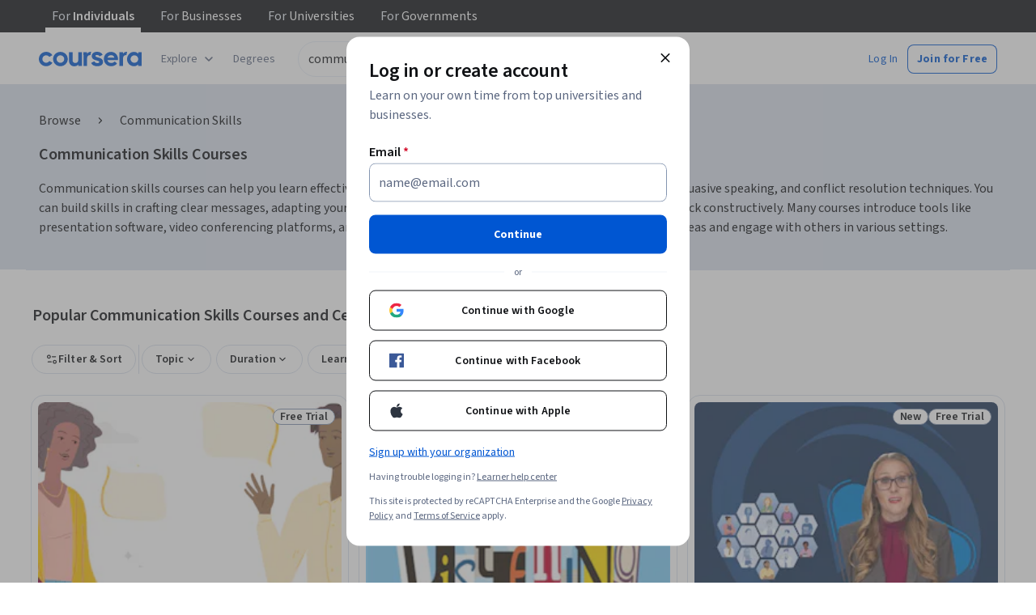

--- FILE ---
content_type: application/javascript
request_url: https://d3njjcbhbojbot.cloudfront.net/webapps/r2-builds/br/seo-entity-page/9.cb674da75ca41a62c2b0.js
body_size: 3337
content:
(window.webpackJsonp=window.webpackJsonp||[]).push([[9],{"99Bt":function(module,e,a){"use strict";var l=a("7dCO"),t=a("acd4"),o=a("/5n7"),s=a("wLNJ"),n=a("q1tI"),i=a.n(n),d=a("Gok7"),c=a("iuhU"),r=a("ZJgU"),m=a("dYbo"),p=a("JQEk"),u=a("OhL7"),h=a("cnkd"),b=Object(h.a)("ShowMoreList",["listContainer","expanded","ctaButton","ctaIcon","collapseContainer","firstExpandedItem"]),w=Object(u.c)(".",b.listContainer,"{list-style:none;overflow:hidden;}.",b.ctaButton,"{margin:var(--cds-spacing-200) auto 0 auto;display:flex;}.",b.ctaIcon,"{flex-shrink:0;color:inherit;transform:rotate(0deg);transition:transform 300ms ease-in-out;&.",b.expanded,"{transform:rotate(180deg);}}.",b.firstExpandedItem,"{outline:1px solid transparent;}"),y={show_all:e=>`Show all ${e.count} ${e.itemTypeLabel}`,show_less:"Show less",items:"list items",expanded_cta_label:"List items",collapsed:"Collapsed",loaded_more:e=>`Loaded ${e.count} more items`},f={show_all:e=>`显示全部 ${e.count} 个 ${e.itemTypeLabel}`,show_less:"显示较少",items:"列出课程内容",expanded_cta_label:"列出课程内容",collapsed:"已折叠",loaded_more:e=>`已加载另外 ${e.count} 个课程内容`},x={ar:{show_all:e=>`عرض الكل ${e.count} ${e.itemTypeLabel}`,show_less:"عرض أقل",items:"عناصر القائمة",expanded_cta_label:"عناصر القائمة",collapsed:"أخفق",loaded_more:e=>`تم تحميل ${e.count} من العناصر الأخرى`},az:{show_all:e=>`Hamısını göstər: ${e.count} ${e.itemTypeLabel}`,show_less:"Daha az göstər",items:"komponentləri göstər",expanded_cta_label:"Komponentləri göstər",collapsed:"Yığcam",loaded_more:e=>`Daha ${e.count} komponent yükləndi`},de:{show_all:e=>`Alle ${e.count} ${e.itemTypeLabel} anzeigen`,show_less:"Weniger anzeigen",items:"Listenelemente",expanded_cta_label:"Elemente auflisten",collapsed:"abgestürzt",loaded_more:e=>`${e.count} weitere Elemente geladen`},el:{show_all:e=>`Εμφάνιση όλων ${e.count} ${e.itemTypeLabel}`,show_less:"Εμφάνιση λιγότερων",items:"στοιχεία λίστας",expanded_cta_label:"Στοιχεία λίστας",collapsed:"Καταρρεύσει",loaded_more:e=>`Φορτωμένο ${e.count} περισσότερα αντικείμενα`},en:y,"en-US":y,es:{show_all:e=>`Mostrar todo ${e.count} ${e.itemTypeLabel}`,show_less:"Mostrar menos",items:"lista de elementos",expanded_cta_label:"Lista de elementos",collapsed:"contraído",loaded_more:e=>`${e.count} elementos cargados más`},"fa-af":{show_all:e=>`نمایش همه ${e.count} ${e.itemTypeLabel}`,show_less:"کمتر نشان دهید",items:"لیست موارد",expanded_cta_label:"لیست موارد",collapsed:"سقوط کرد",loaded_more:e=>`${e.count} موارد دیگر بارگذاری شده است`},fr:{show_all:e=>`Afficher l’ensemble des ${e.count} ${e.itemTypeLabel}`,show_less:"Afficher moins",items:"éléments de la liste",expanded_cta_label:"Éléments de la liste",collapsed:"masqué",loaded_more:e=>`${e.count} autres éléments chargés`},hi:{show_all:e=>`सभी ${e.count} ${e.itemTypeLabel}दिखाएं`,show_less:"कम दिखाएं",items:"सूची आइटम",expanded_cta_label:"आइटम सूचीबद्ध करें",collapsed:"ढह गया",loaded_more:e=>`${e.count} और आइटम लोड किए गए`},hu:{show_all:e=>`Mind a(z) ${e.count} ${e.itemTypeLabel} megjelenítése`,show_less:"Kevesebb megjelenítése",items:"listaelemek",expanded_cta_label:"Listaelemek",collapsed:"Összecsukva",loaded_more:e=>`További ${e.count} elem betöltve`},id:{show_all:e=>`Tampilkan semua ${e.count} ${e.itemTypeLabel}`,show_less:"Tampilkan lebih sedikit",items:"daftar item",expanded_cta_label:"Daftar item",collapsed:"diperkecil",loaded_more:e=>`${e.count} item lainnya dimuat`},it:{show_all:e=>`Mostra tutti e ${e.count} i ${e.itemTypeLabel}`,show_less:"Mostra meno",items:"elenca articoli",expanded_cta_label:"Elenca articoli",collapsed:"Compresso",loaded_more:e=>`Altri ${e.count} articoli caricati`},ja:{show_all:e=>`すべての ${e.count} ${e.itemTypeLabel} を表示する`,show_less:"表示を減らす",items:"リスト項目",expanded_cta_label:"リスト項目",collapsed:"折りたたみ済み",loaded_more:e=>`さらに${e.count}個の項目をロードしました`},kk:{show_all:e=>`${e.count} ${e.itemTypeLabel} барлығын көрсету`,show_less:"Ықшам түрін көрсету",items:"тізім элементтері",expanded_cta_label:"Тізім элементтері",collapsed:"Тасаланған",loaded_more:e=>`Тағы ${e.count} элемент жүктелді`},ko:{show_all:e=>`${e.count} 개의 ${e.itemTypeLabel} 모두 표시`,show_less:"덜 보여",items:"항목 나열",expanded_cta_label:"항목 나열",collapsed:"축소됨",loaded_more:e=>`${e.count}개 항목을 더 로드했습니다.`},nl:{show_all:e=>`Toon alle ${e.count} ${e.itemTypeLabel}`,show_less:"Minder tonen",items:"lijstitems",expanded_cta_label:"Lijstitems",collapsed:"Samengevouwen",loaded_more:e=>`${e.count} meer items geladen`},pl:{show_all:e=>`Pokaż wszystkie ${e.count} ${e.itemTypeLabel}`,show_less:"Pokaż mniej",items:"elementy listy",expanded_cta_label:"Elementy listy",collapsed:"Zwinięte",loaded_more:e=>`Załadowano kolejne elementy: ${e.count}`},ps:{show_all:e=>`ټول ${e.count} ${e.itemTypeLabel}ښودئ`,show_less:"لږ ښودئ",items:"توکي لیست کړئ",expanded_cta_label:"توکي لیست کړئ",collapsed:"خراب شوی",loaded_more:e=>`لوډ شوی ${e.count} نور توکي`},pt:{show_all:e=>`Mostrar todos os ${e.count} ${e.itemTypeLabel}`,show_less:"Mostrar menos",items:"itens da lista",expanded_cta_label:"Itens da lista",collapsed:"recolhido",loaded_more:e=>`Carregou mais ${e.count} itens`},ru:{show_all:e=>`Показать все ${e.count} ${e.itemTypeLabel}`,show_less:"Показывай меньше",items:"элем. списка",expanded_cta_label:"Элементы списка",collapsed:"свернуто",loaded_more:e=>`загружено еще ${e.count} предметов`},sv:{show_all:e=>`Visa alla ${e.count} ${e.itemTypeLabel}`,show_less:"Visa färre",items:"listobjekt",expanded_cta_label:"Lista objekt",collapsed:"Kollapsad",loaded_more:e=>`Laddad ${e.count} fler artiklar`},th:{show_all:e=>`แสดงทั้งหมด ${e.count} ${e.itemTypeLabel}`,show_less:"แสดงน้อยลง",items:"รายการ",expanded_cta_label:"รายการ",collapsed:"ยุบ",loaded_more:e=>`โหลดอีก ${e.count} รายการ`},tr:{show_all:e=>`Tümünü göster ${e.count} ${e.itemTypeLabel}`,show_less:"Daha az göster",items:"ögeleri listele",expanded_cta_label:"Ögeleri listeleyin",collapsed:"Daraltıldı",loaded_more:e=>`${e.count} daha fazla öğe yüklendi`},uk:{show_all:e=>`Показати всі ${e.count} ${e.itemTypeLabel}`,show_less:"Показати менше",items:"елементів списку",expanded_cta_label:"Елементи списку",collapsed:"Згорнуто",loaded_more:e=>`Завантажено ще ${e.count} елементів`},uz:{show_all:e=>`Hammasi (${e.count} ${e.itemTypeLabel})`,show_less:"Kamroq koʻrsatish",items:"roʻyxat bandlari",expanded_cta_label:"Roʻyxat bandlari",collapsed:"Yigʻilgan",loaded_more:e=>`Yana ${e.count} ta element yuklandi`},vi:{show_all:e=>`Hiển thị tất cả ${e.count} ${e.itemTypeLabel}`,show_less:"Hiển thị ít hơn",items:"danh sách các mục",expanded_cta_label:"Danh sách các mục",collapsed:"Đã thu gọn",loaded_more:e=>`Đã tải thêm ${e.count} mục`},"zh-tw":f,"zh-hk":f,"zh-mo":f,zh:{show_all:e=>`显示全部 ${e.count} 个 ${e.itemTypeLabel}`,show_less:"显示较少",items:"列出课程内容",expanded_cta_label:"列出课程内容",collapsed:"已折叠",loaded_more:e=>`已加载另外 ${e.count} 个课程内容`}},g=["numItemsToShow","children","onChange","controllerProps","className","id"],L=i.a.forwardRef((function(e,a){var u,h,y,f,L,T=e.numItemsToShow,j=void 0===T?1:T,k=e.children,v=e.onChange,O=e.controllerProps,z=e.className,C=e.id,I=Object(o.c)(e,g),E=Object(l.a)(x),M=Object(n.useState)(!1),N=M[0],S=M[1],D=Object(n.useRef)(!1),P=i.a.createRef(),A=Object(t.a)(C),J=A+"-listContainer",K=A+"-expanded-descriptor";Object(n.useEffect)((function(){var e;N&&D.current&&(null==P||null==(e=P.current)||e.focus());D.current=!1}),[N,P,j,D]);var B=i.a.Children.toArray(k).filter((function(e){return i.a.isValidElement(e)})),H=B.slice(0,j),R=B.slice(j),Y=B.length,q=0===Y||j>=Y,U=null!=(u=null==O?void 0:O.itemTypePlural)?u:E.format("items"),V=null!=(h=null==O?void 0:O.collapsedLabel)?h:E.format("show_all",{count:Y,itemTypeLabel:U}),Z=null!=(y=null==O?void 0:O.expandedLabel)?y:E.format("show_less"),G=N||q?void 0:E.format("collapsed");return Object(s.c)("div",Object.assign({ref:a,id:A},I,{className:z,css:w},{children:[Object(s.b)(d.a,Object.assign({"aria-live":"polite",id:K,tabIndex:-1},{children:N?E.format("loaded_more",{count:k.length-j}):""}),void 0),Object(s.c)("div",Object.assign({"aria-label":G,className:Object(c.a)(b.listContainer,(f={},f[b.expanded]=N,f)),id:J,role:"list"},{children:[H.map((function(e,a){return Object(s.b)("div",Object.assign({"aria-posinset":a+1,"aria-setsize":Y,role:"listitem"},{children:e}),e.key)})),Object(s.b)(p.a,Object.assign({className:b.collapseContainer,in:N},{children:R.map((function(e,a){var l,t=0===a;return Object(s.b)("div",Object.assign({ref:t?P:void 0,"aria-hidden":!N,"aria-posinset":j+a+1,"aria-setsize":Y,className:Object(c.a)((l={},l[b.firstExpandedItem]=t,l)),role:"listitem",tabIndex:t?-1:void 0},{children:e}),e.key)}))}),void 0)]}),void 0),!q&&Object(s.b)(r.a,Object.assign({"aria-controls":J,"aria-expanded":N,"aria-label":null==O?void 0:O.ariaLabel,className:b.ctaButton,edgeAlign:"noPadding",icon:Object(s.b)(m.a,{className:Object(c.a)(b.ctaIcon,(L={},L[b.expanded]=N,L)),size:"small"},void 0),iconPosition:"after",size:"small",variant:"ghostSecondary",onClick:function(){S((function(e){return!e})),null==v||v(!N)},onKeyDown:function(){D.current=!0}},{children:N?Z:V}),void 0)]}),void 0)}));e.a=L}}]);
//# sourceMappingURL=9.cb674da75ca41a62c2b0.js.map

--- FILE ---
content_type: application/javascript
request_url: https://d3njjcbhbojbot.cloudfront.net/webapps/r2-builds/br/seo-entity-page/en.2.fc969647f74de9cc25a3.js
body_size: 3788
content:
(window.webpackJsonp=window.webpackJsonp||[]).push([[2],{"+eXS":function(module,exports){exports.default={"ar":true,"az":true,"de":true,"el":true,"es":true,"fa-af":true,"fr":true,"hi":true,"hu":true,"id":true,"it":true,"ja":true,"kk":true,"ko":true,"nl":true,"pl":true,"ps":true,"pt":true,"ru":true,"sv":true,"th":true,"tr":true,"uk":true,"uz":true,"vi":true,"zh":true,"zh-hk":"zh-tw","zh-mo":"zh-tw","zh-tw":true}},Qs5K:function(module,exports,e){var n=e("+eXS"),t=n.default?n.default:{},o=(0,e("HdzH").default)(t);o.getLocale=function(){return"en"},module.exports=o},fVXl:function(module,e,n){"use strict";var t,o,r,a,c,i,l,d,s,b,p,u,f,v,x,h,g,w,O,m=n("pVnL"),j=n.n(m),y=n("3tO9"),k=n.n(y),E=n("J4zp"),T=n.n(E),S=n("VkAN"),L=n.n(S),N=n("OhL7"),V=n("q1tI"),M=n("TSYQ"),C=n.n(M),A=n("zXDh"),R=n("QjcJ"),z=n("acd4"),P=n("hvQS"),F=n("64Kq"),H=n("l1rq"),K=n("lSNA"),Q=n.n(K),D=n("+e+K"),U=n("4gpy"),W=n("U+Em"),J=n("ROEb"),X=n("QILm"),q=n.n(X),I=n("Who7"),B={top:"bottom",right:"left",bottom:"top",left:"right"},Y={top:"left",right:"top",bottom:"left",left:"top"},G=["placement","variant"],Z={arrow:Object(N.c)(t||(t=L()(["\n    position: absolute;\n    height: 0;\n    width: 0;\n    border: ","px solid transparent;\n    pointer-events: none;\n  "])),7),top:Object(N.c)(o||(o=L()(["\n    border-top-color: var(--cds-color-neutral-primary);\n  "]))),bottom:Object(N.c)(r||(r=L()(["\n    border-bottom-color: var(--cds-color-neutral-primary);\n  "]))),left:Object(N.c)(a||(a=L()(["\n    border-left-color: var(--cds-color-neutral-primary);\n  "]))),right:Object(N.c)(c||(c=L()(["\n    border-right-color: var(--cds-color-neutral-primary);\n  "])))},ee={arrow:Object(N.c)(i||(i=L()(["\n    position: absolute;\n    height: 0;\n    width: 0;\n    border: ","px solid transparent;\n    pointer-events: none;\n\n    ::after {\n      content: ' ';\n      position: absolute;\n      height: 0;\n      width: 0;\n      border: ","px solid transparent;\n    }\n  "])),7,7),top:Object(N.c)(l||(l=L()(["\n    border-top-color: var(--cds-color-grey-200);\n\n    ::after {\n      top: -","px;\n      left: -","px;\n      border-top-color: var(--cds-color-white-0);\n    }\n  "])),8,7),bottom:Object(N.c)(d||(d=L()(["\n    border-bottom-color: var(--cds-color-grey-200);\n\n    ::after {\n      bottom: -","px;\n      left: -","px;\n      border-bottom-color: var(--cds-color-white-0);\n    }\n  "])),8,7),left:Object(N.c)(s||(s=L()(["\n    border-left-color: var(--cds-color-grey-200);\n\n    ::after {\n      top: -","px;\n      left: -","px;\n      border-left-color: var(--cds-color-white-0);\n    }\n  "])),7,8),right:Object(N.c)(b||(b=L()(["\n    border-right-color: var(--cds-color-grey-200);\n\n    ::after {\n      top: -","px;\n      right: -","px;\n      border-right-color: var(--cds-color-white-0);\n    }\n  "])),7,8)},ne=V.forwardRef((function(e,n){var t=e.placement,o=void 0===t?"top":t,r=e.variant,a=void 0===r?"primary":r,c=q()(e,G),i=Object(N.c)(Q()(Q()({},Y[o],"calc(50% - ".concat(7,"px)")),B[o],"-".concat(14,"px"))),l="secondary"===a?ee:Z;return Object(N.d)("div",j()({ref:n,css:[i,l.arrow,l[o]]},c))})),te=["show","variant","children","arrow","placement","focusVisible","arrowClassName","arrowCss","enableArrow"],oe={tooltip:Object(N.c)(p||(p=L()(["\n    position: absolute;\n    z-index: 100001;\n    box-sizing: border-box;\n    padding: var(--cds-spacing-50) var(--cds-spacing-100);\n    background-color: var(--cds-color-neutral-primary);\n    border-radius: 4px;\n    display: inline-block;\n    max-width: 200px;\n    transition: opacity ","ms ease-in-out;\n    opacity: 0;\n    pointer-events: none;\n    outline: none;\n  "])),150),visible:Object(N.c)(u||(u=L()(["\n    opacity: 1;\n    pointer-events: auto;\n  "]))),focusVisible:Object(N.c)(f||(f=L()(["\n    &:focus {\n      ::after {\n        content: '';\n        position: absolute;\n        top: -2px;\n        left: -2px;\n        right: -2px;\n        bottom: -2px;\n        border-radius: 4px;\n        box-shadow: 0 0 0 1px var(--cds-color-purple-700), 0 0 0 2px var(--cds-color-blue-25);\n      }\n    }\n  "]))),secondaryTooltip:Object(N.c)(v||(v=L()(["\n    background-color: var(--cds-color-neutral-background-primary);\n    box-shadow: 0 5px 10px var(--cds-color-darken-200);\n    border: 1px solid var(--cds-color-grey-200);\n  "]))),label:Object(N.c)(x||(x=L()(["\n    ",";\n    color: var(--cds-color-neutral-primary-invert);\n    text-align: center;\n    overflow-wrap: break-word;\n  "])),I.c.bodySecondary),secondaryLabel:Object(N.c)(h||(h=L()(["\n    color: var(--cds-color-neutral-primary);\n  "])))},re=V.forwardRef((function(e,n){var t=Object(V.useState)(!1),o=T()(t,2),r=o[0],a=o[1],c=e.show,i=void 0===c||c,l=e.variant,d=void 0===l?"primary":l,s=e.children,b=e.arrow,p=e.placement,u=void 0===p?"top":p,f=e.focusVisible,v=e.arrowClassName,x=e.arrowCss,h=e.enableArrow,g=void 0===h||h,w=q()(e,te),O="secondary"===d;return Object(V.useLayoutEffect)((function(){a(i)}),[i]),Object(N.d)("div",j()({ref:n,css:[oe.tooltip,r&&oe.visible,O&&oe.secondaryTooltip,f&&oe.focusVisible],"data-variant":d},w),g&&Object(N.d)(V.Fragment,null,b||Object(N.d)(ne,{placement:u,variant:d,className:v,css:x,"data-testid":"tooltip-arrow"})),Object(N.d)("div",{css:[oe.label,O&&oe.secondaryLabel]},s))})),utils_useDismissOnResize=function(e){var n=e.open,t=e.onOpenChange,o=arguments.length>1&&void 0!==arguments[1]?arguments[1]:{enabled:!0},r=o.enabled;Object(V.useEffect)((function(){var handleResize=function(){return t(!1)};return n&&r&&window.addEventListener("resize",handleResize),function(){window.removeEventListener("resize",handleResize)}}),[n,r,t])},uuid=function(){var e=(new Date).getTime();return"xxxxxxxx-xxxx-4xxx-yxxx-xxxxxxxxxxxx".replace(/[xy]/g,(function(n){var t=(e+16*Math.random())%16|0;return e=Math.floor(e/16),("x"===n?t:7&t|8).toString(16)}))},ae=n("W++m"),ce=n.n(ae),Tooltip_FloatingTooltip=function(e){var n,t,o=e.placement,r=void 0===o?"top":o,a=e.children,c=e.delayShow,i=void 0===c?50:c,l=e.delayHide,d=e.message,s=e.className,b=e.id,p=e.variant,u=e.trigger,f=void 0===u?"hover":u,v=e.show,x=void 0===v||v,h=e.offset,g=void 0===h?0:h,w=e.whileElementsMounted,O=void 0===w?U.c:w,m=e.autoHide,j=void 0!==m&&m,y=e.enableArrow,E=e.boundaryElement,S=e.boundaryElementMargin,L=void 0===S?0:S,M=e.renderTooltip,C=void 0===M?function(e){return Object(N.d)(re,e)}:M,z=Object(V.useState)(!1),P=T()(z,2),F=P[0],H=P[1],K=Object(V.useState)(!1),X=T()(K,2),q=X[0],I=X[1],B=Object(V.useState)(b),Y=T()(B,2),G=Y[0],Z=Y[1],ee=Object(V.useRef)(null),te="controlled"===f?x:F;Object(V.useEffect)((function(){var e=setTimeout((function(){return I(te)}),te?i:150);return function(){return clearTimeout(e)}}),[te,i]),Object(V.useEffect)((function(){Z(b||uuid())}),[b]);var oe={boundary:E,padding:E?L:void 0},ae=[Object(W.e)(g+7),Object(W.f)(k()({limiter:Object(W.d)()},oe)),Object(W.b)(k()({},oe)),Object(W.a)({element:ee,padding:4}),j?Object(W.c)(k()({strategy:"referenceHidden"},oe)):null,j?Object(W.c)(k()({strategy:"escaped"},oe)):null],ie="hover"===f,le="click"===f,de=Object(D.e)({placement:r,strategy:"fixed",open:F,onOpenChange:H,middleware:ae,whileElementsMounted:O}),se=de.context,be=de.x,pe=de.y,ue=de.refs,fe=ue.setReference,ve=ue.setFloating,xe=de.middlewareData,he=xe.arrow,ge=xe.hide,we=void 0===ge?{}:ge,Oe=we.referenceHidden,me=void 0!==Oe&&Oe,je=we.escaped,ye=void 0!==je&&je,ke=de.placement,Ee=Object(D.h)([Object(D.g)(se,{enabled:ie,delay:{close:l}}),Object(D.f)(se,{enabled:ie,visibleOnly:!1}),Object(D.c)(se,{enabled:le}),Object(D.d)(se,{referencePress:ie,ancestorScroll:!0}),utils_useDismissOnResize(se,{enabled:ie||le}),Object(D.i)(se,{role:ie?"tooltip":"dialog"})]),Te=Ee.getReferenceProps,Se=Ee.getFloatingProps,Le=Object(R.a)(),Ne=Le.isFocusVisible,Ve=Le.focusProps,Me=function(e){try{var n=V.Children.only(e);return(Object(V.isValidElement)(n)?n:void 0)}catch(e){return void J.a.error(e)}}(a),Ce=null==Me?void 0:Me.ref,Ae=Object(V.useMemo)((function(){return e=[fe,Ce],function(n){e.forEach((function(e){"function"==typeof e?e(n):null!=e&&"string"!=typeof e&&(e.current=n)}))};var e}),[Ce,fe]);if(!Me)return J.a.error("Error: FloatingTooltip called without a valid child element"),null;var Re=x&&q,ze=Te(k()({ref:Ae,"aria-describedby":Re&&ie?G:void 0,onKeyDown:function(e){"Enter"===e.key&&H(!0)}},Me.props)),Pe=Se(k()({ref:ve,id:G},le?Ve:{})),_e=Object(A.isRightToLeft)(ce.a.getLocale())?"right":"left",Fe=ke.split("-")[0],He=C(k()(k()({},Pe),{},{show:te,className:s,variant:p,focusVisible:Ne,style:Q()(Q()(Q()({position:"fixed"},_e,null!=be?be:""),"top",null!=pe?pe:""),"visibility",me||ye?"hidden":"visible"),enableArrow:y,arrow:Object(N.d)(ne,{ref:ee,placement:Fe,variant:p,style:Q()({top:null!==(n=null==he?void 0:he.y)&&void 0!==n?n:""},_e,null!==(t=null==he?void 0:he.x)&&void 0!==t?t:"")}),children:d})),Ke=le?Object(N.d)(D.a,{context:se,modal:!1,order:["floating","content"]},He):He;return Object(N.d)(V.Fragment,null,V.cloneElement(Me,ze),Object(N.d)(D.b,null,Re&&Ke))},ie=n("Qs5K"),le=n.n(ie);n.d(e,"a",(function(){return Switch_Switch}));var Switch_styles_root=function(e){return Object(N.c)(g||(g=L()(["\n    width: 100%;\n    display: flex;\n    gap: 24px;\n    align-items: flex-start;\n\n    /* toggle is rendered first in DOM for a11y, this reverses visual order to show label first */\n    flex-direction: row-reverse;\n\n    &.standalone {\n      display: inline;\n    }\n\n    .switch-label {\n      flex: 1;\n      display: flex;\n      flex-direction: column;\n      gap: 4px;\n    }\n\n    .switch-toggle {\n      position: relative;\n      border-radius: 12px;\n      height: 24px;\n      width: 40px;\n      display: flex;\n      align-items: center;\n      transition: background 0.1s ease-in-out;\n\n      .switch-indicator {\n        background: var(--cds-color-neutral-background-primary);\n        position: absolute;\n        display: inline-block;\n        border-radius: 50%;\n        height: 20px;\n        width: 20px;\n        transition: left 0.1s ease-in-out;\n        left: ",";\n      }\n\n      &:focus,\n      &:hover {\n        cursor: pointer;\n      }\n    }\n\n    .cds-buttonBase-focusVisible::after {\n      border-radius: var(--cds-border-radius-200) !important;\n    }\n\n    &.switch-on {\n      .switch-toggle {\n        background: var(--cds-color-interactive-primary);\n\n        .switch-indicator {\n          left: ",";\n        }\n      }\n    }\n\n    &.switch-off {\n      .switch-toggle {\n        background: var(--cds-color-neutral-disabled-strong);\n      }\n    }\n\n    &.disabled {\n      .switch-toggle {\n        background: var(--cds-color-grey-100);\n        cursor: not-allowed;\n      }\n    }\n  "])),e?"calc(100% - 20px - 2px)":"2px",e?"2px":"calc(100% - 20px - 2px)")},Switch_Switch=function(e){var n=e["aria-label"],t=e["aria-labelledby"],o=e.supportText,r=void 0===o?"":o,a=e.className,c=void 0===a?"":a,i=e.selected,l=void 0!==i&&i,d=e.label,s=e.disabled,b=void 0!==s&&s,p=e.hideTooltip,u=void 0!==p&&p,f=e.onToggle,v=Object(R.a)().focusProps,x=Object(V.useState)(l),h=T()(x,2),g=h[0],m=h[1];V.useEffect((function(){m(l)}),[l]);var y=Object(z.a)(),E="".concat(y,"-label"),S="".concat(y,"-switch"),L=k()({type:"button",id:S,role:"switch",className:"switch-toggle","aria-checked":g,"aria-labelledby":null!=t?t:E,"aria-label":n,onClick:function(){if(!b){var e=!g;null==f||f(e),m(e)}},"aria-disabled":b},v);return Object(N.d)("div",{className:C()("cds-labs-Switch",c,{disabled:b,"switch-on":g,"switch-off":!g,standalone:!d}),css:Switch_styles_root(Object(A.isRightToLeft)(le.a.getLocale()))},u?Object(N.d)(P.a,L,w||(w=Object(N.d)("span",{className:"switch-indicator"}))):Object(N.d)(Tooltip_FloatingTooltip,{message:g?le()("On"):le()("Off"),placement:"bottom"},Object(N.d)(P.a,j()({"data-testid":"tooltip-wrapped-switch-button"},L),O||(O=Object(N.d)("span",{className:"switch-indicator"})))),d?Object(N.d)(F.a,{className:"switch-label",id:E},Object(N.d)(H.a,{variant:"subtitleMedium",component:"div"},d),r?Object(N.d)(H.a,{variant:"bodySecondary",color:"supportText",component:"div"},r):null):null)}}}]);
//# sourceMappingURL=en.2.fc969647f74de9cc25a3.js.map

--- FILE ---
content_type: application/javascript
request_url: https://d3njjcbhbojbot.cloudfront.net/webapps/r2-builds/br/seo-entity-page/en.10.308f30b48a50d4c4e06c.js
body_size: 127298
content:
(window.webpackJsonp=window.webpackJsonp||[]).push([[10],{"256D":function(module,exports,e){e("AnvV")},"2CIk":function(module,exports,e){var n=e("v4qN"),i=n.default?n.default:{},t=(0,e("HdzH").default)(i);t.getLocale=function(){return"en"},module.exports=t},"2Doo":function(module,e,n){"use strict";var i=n("vXr1"),t=n("sQ/U");e.a=function(){var e,n=Object(i.c)();return(null==n?void 0:null===(e=n.pathname)||void 0===e?void 0:e.startsWith("/home"))||"/"===(null==n?void 0:n.pathname)&&Object(t.c)()}},"3TRs":function(module,exports){exports.default={"ar":true,"az":true,"de":true,"el":true,"es":true,"fa-af":true,"fr":true,"hi":true,"hu":true,"id":true,"it":true,"ja":true,"kk":true,"ko":true,"nl":true,"pl":true,"ps":true,"pt":true,"ru":true,"sv":true,"th":true,"tr":true,"uk":true,"uz":true,"vi":true,"zh":true,"zh-hk":"zh-tw","zh-mo":"zh-tw","zh-tw":true}},"3jm2":function(module,exports,e){e("oPfc")},"4/ig":function(module,exports,e){var n=e("3TRs"),i=n.default?n.default:{},t=(0,e("HdzH").default)(i);t.getLocale=function(){return"en"},module.exports=t},"4QLm":function(module,exports,e){},"4lWF":function(module,exports,e){},"4o4C":function(module,exports,e){e("t/NW")},"55Gg":function(module,exports,e){e("hoWN")},"5AL5":function(module,exports,e){},"5ZO3":function(module,exports){module.exports="https://coursera_assets.s3.amazonaws.com/images/9c1283efb3dd64dd1ded97f6deca09d5.png"},"5tZq":function(module,exports){var e={kind:"Document",definitions:[{kind:"OperationDefinition",operation:"query",name:{kind:"Name",value:"GetPartnerNamesByIds"},variableDefinitions:[{kind:"VariableDefinition",variable:{kind:"Variable",name:{kind:"Name",value:"ids"}},type:{kind:"NonNullType",type:{kind:"ListType",type:{kind:"NonNullType",type:{kind:"NamedType",name:{kind:"Name",value:"ID"}}}}},directives:[]}],directives:[],selectionSet:{kind:"SelectionSet",selections:[{kind:"Field",name:{kind:"Name",value:"Partner"},arguments:[],directives:[],selectionSet:{kind:"SelectionSet",selections:[{kind:"Field",name:{kind:"Name",value:"queryByIds"},arguments:[{kind:"Argument",name:{kind:"Name",value:"ids"},value:{kind:"Variable",name:{kind:"Name",value:"ids"}}}],directives:[],selectionSet:{kind:"SelectionSet",selections:[{kind:"FragmentSpread",name:{kind:"Name",value:"PartnerFields"},directives:[]}]}}]}}]}},{kind:"FragmentDefinition",name:{kind:"Name",value:"PartnerFields"},typeCondition:{kind:"NamedType",name:{kind:"Name",value:"Partner_Partner"}},directives:[],selectionSet:{kind:"SelectionSet",selections:[{kind:"Field",name:{kind:"Name",value:"id"},arguments:[],directives:[]},{kind:"Field",name:{kind:"Name",value:"name"},arguments:[],directives:[]}]}}],loc:{start:0,end:177}};e.loc.source={body:"query GetPartnerNamesByIds($ids: [ID!]!) {\n  Partner {\n    queryByIds(ids: $ids) {\n      ...PartnerFields\n    }\n  }\n}\n\nfragment PartnerFields on Partner_Partner {\n  id\n  name\n}\n",name:"GraphQL request",locationOffset:{line:1,column:1}};var n={};function findOperation(e,n){for(var i=0;i<e.definitions.length;i++){var t=e.definitions[i];if(t.name&&t.name.value==n)return t}}function oneQuery(e,i){var t={kind:e.kind,definitions:[findOperation(e,i)]};e.hasOwnProperty("loc")&&(t.loc=e.loc);var a=n[i]||new Set,o=new Set,r=new Set;for(a.forEach((function(e){r.add(e)}));r.size>0;){var s=r;r=new Set,s.forEach((function(e){o.has(e)||(o.add(e),(n[e]||new Set).forEach((function(e){r.add(e)})))}))}return o.forEach((function(n){var i=findOperation(e,n);i&&t.definitions.push(i)})),t}e.definitions.forEach((function(e){if(e.name){var i=new Set;!function collectFragmentReferences(e,n){if("FragmentSpread"===e.kind)n.add(e.name.value);else if("VariableDefinition"===e.kind){var i=e.type;"NamedType"===i.kind&&n.add(i.name.value)}e.selectionSet&&e.selectionSet.selections.forEach((function(e){collectFragmentReferences(e,n)})),e.variableDefinitions&&e.variableDefinitions.forEach((function(e){collectFragmentReferences(e,n)})),e.definitions&&e.definitions.forEach((function(e){collectFragmentReferences(e,n)}))}(e,i),n[e.name.value]=i}})),module.exports=e,module.exports.GetPartnerNamesByIds=oneQuery(e,"GetPartnerNamesByIds"),module.exports.PartnerFields=oneQuery(e,"PartnerFields")},"650P":function(module,exports,e){},"7k7P":function(module,exports){module.exports="https://coursera_assets.s3.amazonaws.com/images/77b1ea77b700cc99cc6bcb3087709188.png"},"839z":function(module,exports){var e={kind:"Document",definitions:[{kind:"OperationDefinition",operation:"query",name:{kind:"Name",value:"ProgramsAndCoursesMetadata"},variableDefinitions:[{kind:"VariableDefinition",variable:{kind:"Variable",name:{kind:"Name",value:"courseIds"}},type:{kind:"NonNullType",type:{kind:"ListType",type:{kind:"NonNullType",type:{kind:"NamedType",name:{kind:"Name",value:"ID"}}}}},directives:[]},{kind:"VariableDefinition",variable:{kind:"Variable",name:{kind:"Name",value:"programIds"}},type:{kind:"NonNullType",type:{kind:"ListType",type:{kind:"NonNullType",type:{kind:"NamedType",name:{kind:"Name",value:"ID"}}}}},directives:[]}],directives:[],selectionSet:{kind:"SelectionSet",selections:[{kind:"Field",name:{kind:"Name",value:"Course"},arguments:[],directives:[],selectionSet:{kind:"SelectionSet",selections:[{kind:"Field",name:{kind:"Name",value:"queryByIds"},arguments:[{kind:"Argument",name:{kind:"Name",value:"ids"},value:{kind:"Variable",name:{kind:"Name",value:"courseIds"}}}],directives:[],selectionSet:{kind:"SelectionSet",selections:[{kind:"Field",name:{kind:"Name",value:"id"},arguments:[],directives:[]},{kind:"Field",name:{kind:"Name",value:"name"},arguments:[],directives:[]},{kind:"Field",name:{kind:"Name",value:"slug"},arguments:[],directives:[]},{kind:"Field",name:{kind:"Name",value:"multiProgramProductMetadata"},arguments:[{kind:"Argument",name:{kind:"Name",value:"programIds"},value:{kind:"Variable",name:{kind:"Name",value:"programIds"}}}],directives:[],selectionSet:{kind:"SelectionSet",selections:[{kind:"Field",name:{kind:"Name",value:"isAutoEnrollmentEnabled"},arguments:[],directives:[]},{kind:"Field",name:{kind:"Name",value:"isExclusive"},arguments:[],directives:[]},{kind:"Field",name:{kind:"Name",value:"isSelectedForCredit"},arguments:[],directives:[]},{kind:"Field",name:{kind:"Name",value:"programId"},arguments:[],directives:[]}]}}]}}]}}]}}],loc:{start:0,end:331}};e.loc.source={body:"query ProgramsAndCoursesMetadata($courseIds: [ID!]!, $programIds: [ID!]!) {\n  Course {\n    queryByIds(ids: $courseIds) {\n      id\n      name\n      slug\n      multiProgramProductMetadata(programIds: $programIds) {\n        isAutoEnrollmentEnabled\n        isExclusive\n        isSelectedForCredit\n        programId\n      }\n    }\n  }\n}\n",name:"GraphQL request",locationOffset:{line:1,column:1}};var n={};function findOperation(e,n){for(var i=0;i<e.definitions.length;i++){var t=e.definitions[i];if(t.name&&t.name.value==n)return t}}e.definitions.forEach((function(e){if(e.name){var i=new Set;!function collectFragmentReferences(e,n){if("FragmentSpread"===e.kind)n.add(e.name.value);else if("VariableDefinition"===e.kind){var i=e.type;"NamedType"===i.kind&&n.add(i.name.value)}e.selectionSet&&e.selectionSet.selections.forEach((function(e){collectFragmentReferences(e,n)})),e.variableDefinitions&&e.variableDefinitions.forEach((function(e){collectFragmentReferences(e,n)})),e.definitions&&e.definitions.forEach((function(e){collectFragmentReferences(e,n)}))}(e,i),n[e.name.value]=i}})),module.exports=e,module.exports.ProgramsAndCoursesMetadata=function(e,i){var t={kind:e.kind,definitions:[findOperation(e,i)]};e.hasOwnProperty("loc")&&(t.loc=e.loc);var a=n[i]||new Set,o=new Set,r=new Set;for(a.forEach((function(e){r.add(e)}));r.size>0;){var s=r;r=new Set,s.forEach((function(e){o.has(e)||(o.add(e),(n[e]||new Set).forEach((function(e){r.add(e)})))}))}return o.forEach((function(n){var i=findOperation(e,n);i&&t.definitions.push(i)})),t}(e,"ProgramsAndCoursesMetadata")},AnvV:function(module,exports,e){},Au7x:function(module,exports,e){},C7t5:function(module,exports){exports.default={"ar":true,"az":true,"de":true,"el":true,"es":true,"fa-af":true,"fr":true,"hi":true,"hu":true,"id":true,"it":true,"ja":true,"kk":true,"ko":true,"nl":true,"pl":true,"ps":true,"pt":true,"ru":true,"sv":true,"th":true,"tr":true,"uk":true,"uz":true,"vi":true,"zh":true,"zh-hk":"zh-tw","zh-mo":"zh-tw","zh-tw":true}},DuiM:function(module,exports,e){e("EIBN")},EIBN:function(module,exports,e){},EybM:function(module,exports,e){e("bdVZ")},F8KY:function(module,exports,e){e("sojD")},FD33:function(module,exports,e){var n=e("PiSI"),i=n.default?n.default:{},t=(0,e("HdzH").default)(i);t.getLocale=function(){return"en"},module.exports=t},FGqh:function(module,exports){exports.default={"ar":true,"az":true,"de":true,"el":true,"es":true,"fa-af":true,"fr":true,"hi":true,"hu":true,"id":true,"it":true,"ja":true,"kk":true,"ko":true,"nl":true,"pl":true,"ps":true,"pt":true,"ru":true,"sv":true,"th":true,"tr":true,"uk":true,"uz":true,"vi":true,"zh":true,"zh-hk":"zh-tw","zh-mo":"zh-tw","zh-tw":true}},FIy7:function(module,exports,e){e("5AL5")},GKql:function(module,exports){var e={kind:"Document",definitions:[{kind:"OperationDefinition",operation:"query",name:{kind:"Name",value:"ScopedContentRuleQuery"},variableDefinitions:[{kind:"VariableDefinition",variable:{kind:"Variable",name:{kind:"Name",value:"input"}},type:{kind:"NonNullType",type:{kind:"NamedType",name:{kind:"Name",value:"ScopedContentRule_Input"}}},directives:[]}],directives:[],selectionSet:{kind:"SelectionSet",selections:[{kind:"Field",name:{kind:"Name",value:"ScopedContentRule"},arguments:[],directives:[],selectionSet:{kind:"SelectionSet",selections:[{kind:"Field",name:{kind:"Name",value:"getRule"},arguments:[{kind:"Argument",name:{kind:"Name",value:"input"},value:{kind:"Variable",name:{kind:"Name",value:"input"}}}],directives:[],selectionSet:{kind:"SelectionSet",selections:[{kind:"Field",name:{kind:"Name",value:"rule"},arguments:[],directives:[],selectionSet:{kind:"SelectionSet",selections:[{kind:"Field",name:{kind:"Name",value:"id"},arguments:[],directives:[]},{kind:"Field",name:{kind:"Name",value:"policy"},arguments:[],directives:[]}]}}]}}]}}]}}],loc:{start:0,end:175}};e.loc.source={body:"query ScopedContentRuleQuery($input: ScopedContentRule_Input!) {\n  ScopedContentRule {\n    getRule(input: $input) {\n      rule {\n        id\n        policy\n      }\n    }\n  }\n}\n",name:"GraphQL request",locationOffset:{line:1,column:1}};var n={};function findOperation(e,n){for(var i=0;i<e.definitions.length;i++){var t=e.definitions[i];if(t.name&&t.name.value==n)return t}}e.definitions.forEach((function(e){if(e.name){var i=new Set;!function collectFragmentReferences(e,n){if("FragmentSpread"===e.kind)n.add(e.name.value);else if("VariableDefinition"===e.kind){var i=e.type;"NamedType"===i.kind&&n.add(i.name.value)}e.selectionSet&&e.selectionSet.selections.forEach((function(e){collectFragmentReferences(e,n)})),e.variableDefinitions&&e.variableDefinitions.forEach((function(e){collectFragmentReferences(e,n)})),e.definitions&&e.definitions.forEach((function(e){collectFragmentReferences(e,n)}))}(e,i),n[e.name.value]=i}})),module.exports=e,module.exports.ScopedContentRuleQuery=function(e,i){var t={kind:e.kind,definitions:[findOperation(e,i)]};e.hasOwnProperty("loc")&&(t.loc=e.loc);var a=n[i]||new Set,o=new Set,r=new Set;for(a.forEach((function(e){r.add(e)}));r.size>0;){var s=r;r=new Set,s.forEach((function(e){o.has(e)||(o.add(e),(n[e]||new Set).forEach((function(e){r.add(e)})))}))}return o.forEach((function(n){var i=findOperation(e,n);i&&t.definitions.push(i)})),t}(e,"ScopedContentRuleQuery")},GMvK:function(module,exports){var e={kind:"Document",definitions:[{kind:"OperationDefinition",operation:"query",name:{kind:"Name",value:"FetchLatestVersionS12n"},variableDefinitions:[{kind:"VariableDefinition",variable:{kind:"Variable",name:{kind:"Name",value:"s12nId"}},type:{kind:"NonNullType",type:{kind:"NamedType",name:{kind:"Name",value:"ID"}}},directives:[]}],directives:[],selectionSet:{kind:"SelectionSet",selections:[{kind:"Field",name:{kind:"Name",value:"Specialization"},arguments:[],directives:[],selectionSet:{kind:"SelectionSet",selections:[{kind:"Field",name:{kind:"Name",value:"queryLatestVersionByIds"},arguments:[{kind:"Argument",name:{kind:"Name",value:"ids"},value:{kind:"ListValue",values:[{kind:"Variable",name:{kind:"Name",value:"s12nId"}}]}}],directives:[],selectionSet:{kind:"SelectionSet",selections:[{kind:"Field",name:{kind:"Name",value:"id"},arguments:[],directives:[]}]}}]}}]}}],loc:{start:0,end:131}};e.loc.source={body:"query FetchLatestVersionS12n($s12nId: ID!) {\n  Specialization {\n    queryLatestVersionByIds(ids: [$s12nId]) {\n      id\n    }\n  }\n}\n",name:"GraphQL request",locationOffset:{line:1,column:1}};var n={};function findOperation(e,n){for(var i=0;i<e.definitions.length;i++){var t=e.definitions[i];if(t.name&&t.name.value==n)return t}}e.definitions.forEach((function(e){if(e.name){var i=new Set;!function collectFragmentReferences(e,n){if("FragmentSpread"===e.kind)n.add(e.name.value);else if("VariableDefinition"===e.kind){var i=e.type;"NamedType"===i.kind&&n.add(i.name.value)}e.selectionSet&&e.selectionSet.selections.forEach((function(e){collectFragmentReferences(e,n)})),e.variableDefinitions&&e.variableDefinitions.forEach((function(e){collectFragmentReferences(e,n)})),e.definitions&&e.definitions.forEach((function(e){collectFragmentReferences(e,n)}))}(e,i),n[e.name.value]=i}})),module.exports=e,module.exports.FetchLatestVersionS12n=function(e,i){var t={kind:e.kind,definitions:[findOperation(e,i)]};e.hasOwnProperty("loc")&&(t.loc=e.loc);var a=n[i]||new Set,o=new Set,r=new Set;for(a.forEach((function(e){r.add(e)}));r.size>0;){var s=r;r=new Set,s.forEach((function(e){o.has(e)||(o.add(e),(n[e]||new Set).forEach((function(e){r.add(e)})))}))}return o.forEach((function(n){var i=findOperation(e,n);i&&t.definitions.push(i)})),t}(e,"FetchLatestVersionS12n")},H8mN:function(module,exports,e){e("HOeL")},HOeL:function(module,exports,e){},"IB4/":function(module,exports,e){e("O67m")},IYae:function(module,exports,e){e("q0h+")},IhdX:function(module,exports,e){},JFVd:function(module,exports,e){e("uEkd")},JuA7:function(module,exports){var e={kind:"Document",definitions:[{kind:"OperationDefinition",operation:"mutation",name:{kind:"Name",value:"RemovePreEnrollMutation"},variableDefinitions:[{kind:"VariableDefinition",variable:{kind:"Variable",name:{kind:"Name",value:"preEnrollmentId"}},type:{kind:"NonNullType",type:{kind:"NamedType",name:{kind:"Name",value:"String"}}},directives:[]}],directives:[],selectionSet:{kind:"SelectionSet",selections:[{kind:"Field",name:{kind:"Name",value:"removePreEnrollment"},arguments:[{kind:"Argument",name:{kind:"Name",value:"preEnrollmentId"},value:{kind:"Variable",name:{kind:"Name",value:"preEnrollmentId"}}}],directives:[]}]}}],loc:{start:0,end:121}};e.loc.source={body:"mutation RemovePreEnrollMutation($preEnrollmentId: String!) {\n  removePreEnrollment(preEnrollmentId: $preEnrollmentId)\n}\n",name:"GraphQL request",locationOffset:{line:1,column:1}};var n={};function findOperation(e,n){for(var i=0;i<e.definitions.length;i++){var t=e.definitions[i];if(t.name&&t.name.value==n)return t}}e.definitions.forEach((function(e){if(e.name){var i=new Set;!function collectFragmentReferences(e,n){if("FragmentSpread"===e.kind)n.add(e.name.value);else if("VariableDefinition"===e.kind){var i=e.type;"NamedType"===i.kind&&n.add(i.name.value)}e.selectionSet&&e.selectionSet.selections.forEach((function(e){collectFragmentReferences(e,n)})),e.variableDefinitions&&e.variableDefinitions.forEach((function(e){collectFragmentReferences(e,n)})),e.definitions&&e.definitions.forEach((function(e){collectFragmentReferences(e,n)}))}(e,i),n[e.name.value]=i}})),module.exports=e,module.exports.RemovePreEnrollMutation=function(e,i){var t={kind:e.kind,definitions:[findOperation(e,i)]};e.hasOwnProperty("loc")&&(t.loc=e.loc);var a=n[i]||new Set,o=new Set,r=new Set;for(a.forEach((function(e){r.add(e)}));r.size>0;){var s=r;r=new Set,s.forEach((function(e){o.has(e)||(o.add(e),(n[e]||new Set).forEach((function(e){r.add(e)})))}))}return o.forEach((function(n){var i=findOperation(e,n);i&&t.definitions.push(i)})),t}(e,"RemovePreEnrollMutation")},KqcR:function(module,exports,e){},Kxsf:function(module,exports,e){e("4QLm")},MFkQ:function(module,e,n){"use strict";n.d(e,"a",(function(){return i}));var i="enroll"},MJI8:function(module,exports,e){e("T1wQ")},MZ9J:function(module,exports,e){},N5Ue:function(module,exports){module.exports="https://coursera_assets.s3.amazonaws.com/images/9c2f25159f22810cef02471453e2a6f5.svg"},O67m:function(module,exports,e){},OLnH:function(module,exports,e){e("om/J")},OvS8:function(module,exports){var e={kind:"Document",definitions:[{kind:"FragmentDefinition",name:{kind:"Name",value:"paymentMethodDetails"},typeCondition:{kind:"NamedType",name:{kind:"Name",value:"Payments_PaymentMethod"}},directives:[],selectionSet:{kind:"SelectionSet",selections:[{kind:"Field",name:{kind:"Name",value:"id"},arguments:[],directives:[]},{kind:"Field",name:{kind:"Name",value:"paymentProcessorId"},arguments:[],directives:[]},{kind:"Field",name:{kind:"Name",value:"billingInfo"},arguments:[],directives:[],selectionSet:{kind:"SelectionSet",selections:[{kind:"Field",name:{kind:"Name",value:"countryIsoCode"},arguments:[],directives:[]},{kind:"Field",name:{kind:"Name",value:"postalCode"},arguments:[],directives:[]}]}},{kind:"Field",name:{kind:"Name",value:"type"},arguments:[],directives:[]},{kind:"Field",name:{kind:"Name",value:"details"},arguments:[],directives:[],selectionSet:{kind:"SelectionSet",selections:[{kind:"InlineFragment",typeCondition:{kind:"NamedType",name:{kind:"Name",value:"Payments_CardPaymentMethodDetails"}},directives:[],selectionSet:{kind:"SelectionSet",selections:[{kind:"Field",name:{kind:"Name",value:"brand"},arguments:[],directives:[]},{kind:"Field",name:{kind:"Name",value:"brandType"},arguments:[],directives:[]},{kind:"Field",name:{kind:"Name",value:"expiryMonth"},arguments:[],directives:[]},{kind:"Field",name:{kind:"Name",value:"expiryYear"},arguments:[],directives:[]},{kind:"Field",name:{kind:"Name",value:"last4"},arguments:[],directives:[]},{kind:"Field",name:{kind:"Name",value:"walletType"},arguments:[],directives:[]}]}},{kind:"InlineFragment",typeCondition:{kind:"NamedType",name:{kind:"Name",value:"Payments_LinkPaymentMethodDetails"}},directives:[],selectionSet:{kind:"SelectionSet",selections:[{kind:"Field",name:{kind:"Name",value:"_"},arguments:[],directives:[]}]}},{kind:"InlineFragment",typeCondition:{kind:"NamedType",name:{kind:"Name",value:"Payments_KlarnaPaymentMethodDetails"}},directives:[],selectionSet:{kind:"SelectionSet",selections:[{kind:"Field",name:{kind:"Name",value:"_"},arguments:[],directives:[]}]}},{kind:"InlineFragment",typeCondition:{kind:"NamedType",name:{kind:"Name",value:"Payments_OtherPaymentMethodDetails"}},directives:[],selectionSet:{kind:"SelectionSet",selections:[{kind:"Field",name:{kind:"Name",value:"methodName"},arguments:[],directives:[]}]}},{kind:"InlineFragment",typeCondition:{kind:"NamedType",name:{kind:"Name",value:"Payments_PixPaymentMethodDetails"}},directives:[],selectionSet:{kind:"SelectionSet",selections:[{kind:"Field",name:{kind:"Name",value:"_"},arguments:[],directives:[]}]}},{kind:"InlineFragment",typeCondition:{kind:"NamedType",name:{kind:"Name",value:"Payments_UnknownPaymentMethodDetails"}},directives:[],selectionSet:{kind:"SelectionSet",selections:[{kind:"Field",name:{kind:"Name",value:"_"},arguments:[],directives:[]}]}}]}},{kind:"Field",name:{kind:"Name",value:"user"},arguments:[],directives:[],selectionSet:{kind:"SelectionSet",selections:[{kind:"Field",name:{kind:"Name",value:"id"},arguments:[],directives:[]}]}}]}},{kind:"OperationDefinition",operation:"query",name:{kind:"Name",value:"GetPaymentMethodsByPaymentProcessorIds"},variableDefinitions:[{kind:"VariableDefinition",variable:{kind:"Variable",name:{kind:"Name",value:"paymentProcessorIds"}},type:{kind:"ListType",type:{kind:"NonNullType",type:{kind:"NamedType",name:{kind:"Name",value:"Payments_PaymentProcessorId"}}}},directives:[]}],directives:[],selectionSet:{kind:"SelectionSet",selections:[{kind:"Field",name:{kind:"Name",value:"PaymentMethods"},arguments:[],directives:[],selectionSet:{kind:"SelectionSet",selections:[{kind:"Field",name:{kind:"Name",value:"findPaymentMethods"},arguments:[{kind:"Argument",name:{kind:"Name",value:"paymentProcessorIds"},value:{kind:"Variable",name:{kind:"Name",value:"paymentProcessorIds"}}}],directives:[],selectionSet:{kind:"SelectionSet",selections:[{kind:"Field",name:{kind:"Name",value:"elements"},arguments:[],directives:[],selectionSet:{kind:"SelectionSet",selections:[{kind:"FragmentSpread",name:{kind:"Name",value:"paymentMethodDetails"},directives:[]}]}}]}}]}}]}}],loc:{start:0,end:905}};e.loc.source={body:"fragment paymentMethodDetails on Payments_PaymentMethod {\n  id\n  paymentProcessorId\n  billingInfo {\n    countryIsoCode\n    postalCode\n  }\n  type\n  details {\n    ... on Payments_CardPaymentMethodDetails {\n      brand\n      brandType\n      expiryMonth\n      expiryYear\n      last4\n      walletType\n    }\n    ... on Payments_LinkPaymentMethodDetails {\n      _\n    }\n    ... on Payments_KlarnaPaymentMethodDetails {\n      _\n    }\n    ... on Payments_OtherPaymentMethodDetails {\n      methodName\n    }\n    ... on Payments_PixPaymentMethodDetails {\n      _\n    }\n    ... on Payments_UnknownPaymentMethodDetails {\n      _\n    }\n  }\n  user {\n    id\n  }\n}\n\nquery GetPaymentMethodsByPaymentProcessorIds($paymentProcessorIds: [Payments_PaymentProcessorId!]) {\n  PaymentMethods {\n    findPaymentMethods(paymentProcessorIds: $paymentProcessorIds) {\n      elements {\n        ...paymentMethodDetails\n      }\n    }\n  }\n}\n",name:"GraphQL request",locationOffset:{line:1,column:1}};var n={};function findOperation(e,n){for(var i=0;i<e.definitions.length;i++){var t=e.definitions[i];if(t.name&&t.name.value==n)return t}}function oneQuery(e,i){var t={kind:e.kind,definitions:[findOperation(e,i)]};e.hasOwnProperty("loc")&&(t.loc=e.loc);var a=n[i]||new Set,o=new Set,r=new Set;for(a.forEach((function(e){r.add(e)}));r.size>0;){var s=r;r=new Set,s.forEach((function(e){o.has(e)||(o.add(e),(n[e]||new Set).forEach((function(e){r.add(e)})))}))}return o.forEach((function(n){var i=findOperation(e,n);i&&t.definitions.push(i)})),t}e.definitions.forEach((function(e){if(e.name){var i=new Set;!function collectFragmentReferences(e,n){if("FragmentSpread"===e.kind)n.add(e.name.value);else if("VariableDefinition"===e.kind){var i=e.type;"NamedType"===i.kind&&n.add(i.name.value)}e.selectionSet&&e.selectionSet.selections.forEach((function(e){collectFragmentReferences(e,n)})),e.variableDefinitions&&e.variableDefinitions.forEach((function(e){collectFragmentReferences(e,n)})),e.definitions&&e.definitions.forEach((function(e){collectFragmentReferences(e,n)}))}(e,i),n[e.name.value]=i}})),module.exports=e,module.exports.paymentMethodDetails=oneQuery(e,"paymentMethodDetails"),module.exports.GetPaymentMethodsByPaymentProcessorIds=oneQuery(e,"GetPaymentMethodsByPaymentProcessorIds")},"P+D3":function(module,exports){var e={kind:"Document",definitions:[{kind:"FragmentDefinition",name:{kind:"Name",value:"SpotlightComplexCollection_Specialization"},typeCondition:{kind:"NamedType",name:{kind:"Name",value:"Specialization_Specialization"}},directives:[],selectionSet:{kind:"SelectionSet",selections:[{kind:"Field",name:{kind:"Name",value:"__typename"},arguments:[],directives:[]},{kind:"Field",name:{kind:"Name",value:"id"},arguments:[],directives:[]},{kind:"Field",name:{kind:"Name",value:"latestSpecialization"},arguments:[],directives:[],selectionSet:{kind:"SelectionSet",selections:[{kind:"Field",name:{kind:"Name",value:"__typename"},arguments:[],directives:[]},{kind:"Field",name:{kind:"Name",value:"id"},arguments:[],directives:[]},{kind:"Field",name:{kind:"Name",value:"urlPath"},arguments:[],directives:[]},{kind:"Field",name:{kind:"Name",value:"productVariant"},arguments:[],directives:[]},{kind:"Field",name:{kind:"Name",value:"name"},arguments:[],directives:[]},{kind:"Field",name:{kind:"Name",value:"slug"},arguments:[],directives:[]},{kind:"Field",name:{kind:"Name",value:"cardImageUrl"},arguments:[],directives:[]},{kind:"Field",name:{kind:"Name",value:"courses"},arguments:[],directives:[],selectionSet:{kind:"SelectionSet",selections:[{kind:"Field",name:{kind:"Name",value:"id"},arguments:[],directives:[]},{kind:"Field",name:{kind:"Name",value:"name"},arguments:[],directives:[]},{kind:"Field",name:{kind:"Name",value:"promoPhotoUrl"},arguments:[],directives:[]},{kind:"Field",name:{kind:"Name",value:"slug"},arguments:[],directives:[]}]}},{kind:"Field",name:{kind:"Name",value:"rating"},arguments:[],directives:[],selectionSet:{kind:"SelectionSet",selections:[{kind:"Field",name:{kind:"Name",value:"averageFiveStarRating"},arguments:[],directives:[]},{kind:"Field",name:{kind:"Name",value:"ratingCount"},arguments:[],directives:[]},{kind:"Field",name:{kind:"Name",value:"id"},arguments:[],directives:[]}]}},{kind:"Field",name:{kind:"Name",value:"difficultyLevel"},arguments:[],directives:[]},{kind:"Field",name:{kind:"Name",value:"partners"},arguments:[],directives:[],selectionSet:{kind:"SelectionSet",selections:[{kind:"Field",name:{kind:"Name",value:"id"},arguments:[],directives:[]},{kind:"Field",name:{kind:"Name",value:"name"},arguments:[],directives:[]},{kind:"Field",name:{kind:"Name",value:"squareLogo"},arguments:[],directives:[]}]}},{kind:"Field",name:{kind:"Name",value:"coBrandingEnabled"},arguments:[],directives:[]},{kind:"Field",name:{kind:"Name",value:"monthsToCompleteOverride"},arguments:[],directives:[]},{kind:"Field",name:{kind:"Name",value:"skillTags"},arguments:[],directives:[],selectionSet:{kind:"SelectionSet",selections:[{kind:"Field",name:{kind:"Name",value:"skillName"},arguments:[],directives:[]}]}},{kind:"Field",name:{kind:"Name",value:"targetDegrees"},arguments:[],directives:[],selectionSet:{kind:"SelectionSet",selections:[{kind:"Field",name:{kind:"Name",value:"items"},arguments:[],directives:[],selectionSet:{kind:"SelectionSet",selections:[{kind:"Field",name:{kind:"Name",value:"degree"},arguments:[],directives:[],selectionSet:{kind:"SelectionSet",selections:[{kind:"Field",name:{kind:"Name",value:"id"},arguments:[],directives:[]},{kind:"Field",name:{kind:"Name",value:"categoryIds"},arguments:[],directives:[]}]}}]}}]}}]}}]}},{kind:"FragmentDefinition",name:{kind:"Name",value:"SpotlightComplexCollection_ProductCard"},typeCondition:{kind:"NamedType",name:{kind:"Name",value:"ProductCard_ProductCard"}},directives:[],selectionSet:{kind:"SelectionSet",selections:[{kind:"Field",name:{kind:"Name",value:"__typename"},arguments:[],directives:[]},{kind:"Field",name:{kind:"Name",value:"id"},arguments:[],directives:[]},{kind:"Field",name:{kind:"Name",value:"marketingProductType"},arguments:[],directives:[]},{kind:"Field",name:{kind:"Name",value:"badges"},arguments:[],directives:[]},{kind:"Field",name:{kind:"Name",value:"productTypeAttributes"},arguments:[],directives:[],selectionSet:{kind:"SelectionSet",selections:[{kind:"Field",name:{kind:"Name",value:"__typename"},arguments:[],directives:[]},{kind:"InlineFragment",typeCondition:{kind:"NamedType",name:{kind:"Name",value:"ProductCard_Specialization"}},directives:[],selectionSet:{kind:"SelectionSet",selections:[{kind:"Field",name:{kind:"Name",value:"__typename"},arguments:[],directives:[]},{kind:"Field",name:{kind:"Name",value:"canonical"},arguments:[],directives:[],selectionSet:{kind:"SelectionSet",selections:[{kind:"FragmentSpread",name:{kind:"Name",value:"SpotlightComplexCollection_Specialization"},directives:[]}]}}]}}]}}]}},{kind:"OperationDefinition",operation:"query",name:{kind:"Name",value:"SpotlightComplexCollection"},variableDefinitions:[{kind:"VariableDefinition",variable:{kind:"Variable",name:{kind:"Name",value:"queryCollectionId"}},type:{kind:"NonNullType",type:{kind:"NamedType",name:{kind:"Name",value:"ID"}}},directives:[]},{kind:"VariableDefinition",variable:{kind:"Variable",name:{kind:"Name",value:"additionalInput"}},type:{kind:"NamedType",name:{kind:"Name",value:"JSON"}},directives:[]}],directives:[],selectionSet:{kind:"SelectionSet",selections:[{kind:"Field",name:{kind:"Name",value:"Recommendations"},arguments:[],directives:[],selectionSet:{kind:"SelectionSet",selections:[{kind:"Field",name:{kind:"Name",value:"queryCollection"},arguments:[{kind:"Argument",name:{kind:"Name",value:"id"},value:{kind:"Variable",name:{kind:"Name",value:"queryCollectionId"}}},{kind:"Argument",name:{kind:"Name",value:"additionalInput"},value:{kind:"Variable",name:{kind:"Name",value:"additionalInput"}}}],directives:[],selectionSet:{kind:"SelectionSet",selections:[{kind:"Field",name:{kind:"Name",value:"__typename"},arguments:[],directives:[]},{kind:"Field",name:{kind:"Name",value:"id"},arguments:[],directives:[]},{kind:"Field",name:{kind:"Name",value:"additionalInput"},arguments:[],directives:[]},{kind:"Field",name:{kind:"Name",value:"description"},arguments:[],directives:[]},{kind:"Field",name:{kind:"Name",value:"context"},arguments:[],directives:[]},{kind:"Field",name:{kind:"Name",value:"recommenderConfigurationHash"},arguments:[],directives:[]},{kind:"Field",name:{kind:"Name",value:"entities"},arguments:[{kind:"Argument",name:{kind:"Name",value:"limit"},value:{kind:"IntValue",value:"12"}}],directives:[],selectionSet:{kind:"SelectionSet",selections:[{kind:"Field",name:{kind:"Name",value:"elements"},arguments:[],directives:[],selectionSet:{kind:"SelectionSet",selections:[{kind:"Field",name:{kind:"Name",value:"__typename"},arguments:[],directives:[]},{kind:"InlineFragment",typeCondition:{kind:"NamedType",name:{kind:"Name",value:"ProductCard_ProductCard"}},directives:[],selectionSet:{kind:"SelectionSet",selections:[{kind:"FragmentSpread",name:{kind:"Name",value:"SpotlightComplexCollection_ProductCard"},directives:[]}]}}]}}]}}]}}]}}]}}],loc:{start:0,end:1469}};e.loc.source={body:"fragment SpotlightComplexCollection_Specialization on Specialization_Specialization {\n  __typename\n  id\n  latestSpecialization {\n    __typename\n    id\n    urlPath\n    productVariant\n    name\n    slug\n    cardImageUrl\n    courses {\n      id\n      name\n      promoPhotoUrl\n      slug\n    }\n    rating {\n      averageFiveStarRating\n      ratingCount\n      id\n    }\n    difficultyLevel\n    partners {\n      id\n      name\n      squareLogo\n    }\n    coBrandingEnabled\n    monthsToCompleteOverride\n    skillTags {\n      skillName\n    }\n    targetDegrees {\n      items {\n        degree {\n          id\n          categoryIds\n        }\n      }\n    }\n  }\n}\nfragment SpotlightComplexCollection_ProductCard on ProductCard_ProductCard {\n  __typename\n  id\n  marketingProductType\n  badges\n  productTypeAttributes {\n    __typename\n    ... on ProductCard_Specialization {\n      __typename\n      canonical {\n        ...SpotlightComplexCollection_Specialization\n      }\n    }\n  }\n}\n\nquery SpotlightComplexCollection($queryCollectionId: ID!, $additionalInput: JSON) {\n  Recommendations {\n    queryCollection(id: $queryCollectionId, additionalInput: $additionalInput) {\n      __typename\n      id\n      additionalInput\n      description\n      context\n      recommenderConfigurationHash\n      entities(limit: 12) {\n        elements {\n          __typename\n          ... on ProductCard_ProductCard {\n            ...SpotlightComplexCollection_ProductCard\n          }\n        }\n      }\n    }\n  }\n}\n",name:"GraphQL request",locationOffset:{line:1,column:1}};var n={};function findOperation(e,n){for(var i=0;i<e.definitions.length;i++){var t=e.definitions[i];if(t.name&&t.name.value==n)return t}}function oneQuery(e,i){var t={kind:e.kind,definitions:[findOperation(e,i)]};e.hasOwnProperty("loc")&&(t.loc=e.loc);var a=n[i]||new Set,o=new Set,r=new Set;for(a.forEach((function(e){r.add(e)}));r.size>0;){var s=r;r=new Set,s.forEach((function(e){o.has(e)||(o.add(e),(n[e]||new Set).forEach((function(e){r.add(e)})))}))}return o.forEach((function(n){var i=findOperation(e,n);i&&t.definitions.push(i)})),t}e.definitions.forEach((function(e){if(e.name){var i=new Set;!function collectFragmentReferences(e,n){if("FragmentSpread"===e.kind)n.add(e.name.value);else if("VariableDefinition"===e.kind){var i=e.type;"NamedType"===i.kind&&n.add(i.name.value)}e.selectionSet&&e.selectionSet.selections.forEach((function(e){collectFragmentReferences(e,n)})),e.variableDefinitions&&e.variableDefinitions.forEach((function(e){collectFragmentReferences(e,n)})),e.definitions&&e.definitions.forEach((function(e){collectFragmentReferences(e,n)}))}(e,i),n[e.name.value]=i}})),module.exports=e,module.exports.SpotlightComplexCollection_Specialization=oneQuery(e,"SpotlightComplexCollection_Specialization"),module.exports.SpotlightComplexCollection_ProductCard=oneQuery(e,"SpotlightComplexCollection_ProductCard"),module.exports.SpotlightComplexCollection=oneQuery(e,"SpotlightComplexCollection")},P1hx:function(module,exports,e){e("qin2")},P902:function(module,exports,e){e("Au7x")},"PC/u":function(module,exports,e){e("yi19")},PC2o:function(module,exports,e){},PiSI:function(module,exports){exports.default={"ar":true,"az":true,"de":true,"el":true,"es":true,"fa-af":true,"fr":true,"hi":true,"hu":true,"id":true,"it":true,"ja":true,"kk":true,"ko":true,"nl":true,"pl":true,"ps":true,"pt":true,"ru":true,"sv":true,"th":true,"tr":true,"uk":true,"uz":true,"vi":true,"zh":true,"zh-hk":"zh-tw","zh-mo":"zh-tw","zh-tw":true}},QiUE:function(module,exports,e){e("KqcR")},QvBx:function(module,exports,e){},SHBp:function(module,exports){var e={kind:"Document",definitions:[{kind:"OperationDefinition",operation:"query",name:{kind:"Name",value:"GetCourseForFinaidApp"},variableDefinitions:[{kind:"VariableDefinition",variable:{kind:"Variable",name:{kind:"Name",value:"id"}},type:{kind:"NonNullType",type:{kind:"NamedType",name:{kind:"Name",value:"ID"}}},directives:[]}],directives:[],selectionSet:{kind:"SelectionSet",selections:[{kind:"Field",name:{kind:"Name",value:"Course"},arguments:[],directives:[],selectionSet:{kind:"SelectionSet",selections:[{kind:"Field",name:{kind:"Name",value:"queryById"},arguments:[{kind:"Argument",name:{kind:"Name",value:"id"},value:{kind:"Variable",name:{kind:"Name",value:"id"}}}],directives:[],selectionSet:{kind:"SelectionSet",selections:[{kind:"FragmentSpread",name:{kind:"Name",value:"CourseForFinaidApp"},directives:[]}]}}]}}]}},{kind:"FragmentDefinition",name:{kind:"Name",value:"CourseForFinaidApp"},typeCondition:{kind:"NamedType",name:{kind:"Name",value:"Course_Course"}},directives:[],selectionSet:{kind:"SelectionSet",selections:[{kind:"Field",name:{kind:"Name",value:"id"},arguments:[],directives:[]},{kind:"Field",name:{kind:"Name",value:"name"},arguments:[],directives:[]},{kind:"Field",name:{kind:"Name",value:"slug"},arguments:[],directives:[]},{kind:"Field",name:{kind:"Name",value:"promoPhotoUrl"},arguments:[],directives:[]},{kind:"Field",name:{kind:"Name",value:"partners"},arguments:[],directives:[],selectionSet:{kind:"SelectionSet",selections:[{kind:"Field",name:{kind:"Name",value:"id"},arguments:[],directives:[]},{kind:"Field",name:{kind:"Name",value:"name"},arguments:[],directives:[]}]}}]}}],loc:{start:0,end:234}};e.loc.source={body:"query GetCourseForFinaidApp($id: ID!) {\n  Course {\n    queryById(id: $id) {\n      ...CourseForFinaidApp\n    }\n  }\n}\n\nfragment CourseForFinaidApp on Course_Course {\n  id\n  name\n  slug\n  promoPhotoUrl\n  partners {\n    id\n    name\n  }\n}\n",name:"GraphQL request",locationOffset:{line:1,column:1}};var n={};function findOperation(e,n){for(var i=0;i<e.definitions.length;i++){var t=e.definitions[i];if(t.name&&t.name.value==n)return t}}function oneQuery(e,i){var t={kind:e.kind,definitions:[findOperation(e,i)]};e.hasOwnProperty("loc")&&(t.loc=e.loc);var a=n[i]||new Set,o=new Set,r=new Set;for(a.forEach((function(e){r.add(e)}));r.size>0;){var s=r;r=new Set,s.forEach((function(e){o.has(e)||(o.add(e),(n[e]||new Set).forEach((function(e){r.add(e)})))}))}return o.forEach((function(n){var i=findOperation(e,n);i&&t.definitions.push(i)})),t}e.definitions.forEach((function(e){if(e.name){var i=new Set;!function collectFragmentReferences(e,n){if("FragmentSpread"===e.kind)n.add(e.name.value);else if("VariableDefinition"===e.kind){var i=e.type;"NamedType"===i.kind&&n.add(i.name.value)}e.selectionSet&&e.selectionSet.selections.forEach((function(e){collectFragmentReferences(e,n)})),e.variableDefinitions&&e.variableDefinitions.forEach((function(e){collectFragmentReferences(e,n)})),e.definitions&&e.definitions.forEach((function(e){collectFragmentReferences(e,n)}))}(e,i),n[e.name.value]=i}})),module.exports=e,module.exports.GetCourseForFinaidApp=oneQuery(e,"GetCourseForFinaidApp"),module.exports.CourseForFinaidApp=oneQuery(e,"CourseForFinaidApp")},SpIC:function(module,exports){var e={kind:"Document",definitions:[{kind:"OperationDefinition",operation:"query",name:{kind:"Name",value:"GetEnrollmentChoice"},variableDefinitions:[{kind:"VariableDefinition",variable:{kind:"Variable",name:{kind:"Name",value:"userId"}},type:{kind:"NonNullType",type:{kind:"NamedType",name:{kind:"Name",value:"Int"}}},directives:[]},{kind:"VariableDefinition",variable:{kind:"Variable",name:{kind:"Name",value:"productType"}},type:{kind:"NonNullType",type:{kind:"NamedType",name:{kind:"Name",value:"String"}}},directives:[]},{kind:"VariableDefinition",variable:{kind:"Variable",name:{kind:"Name",value:"productItemId"}},type:{kind:"NonNullType",type:{kind:"NamedType",name:{kind:"Name",value:"ID"}}},directives:[]},{kind:"VariableDefinition",variable:{kind:"Variable",name:{kind:"Name",value:"includeProgramInvitationCheck"}},type:{kind:"NonNullType",type:{kind:"NamedType",name:{kind:"Name",value:"Boolean"}}},directives:[]}],directives:[],selectionSet:{kind:"SelectionSet",selections:[{kind:"Field",name:{kind:"Name",value:"EnrollmentChoice"},arguments:[],directives:[],selectionSet:{kind:"SelectionSet",selections:[{kind:"Field",name:{kind:"Name",value:"enrollmentChoices"},arguments:[{kind:"Argument",name:{kind:"Name",value:"userId"},value:{kind:"Variable",name:{kind:"Name",value:"userId"}}},{kind:"Argument",name:{kind:"Name",value:"productType"},value:{kind:"Variable",name:{kind:"Name",value:"productType"}}},{kind:"Argument",name:{kind:"Name",value:"productItemId"},value:{kind:"Variable",name:{kind:"Name",value:"productItemId"}}},{kind:"Argument",name:{kind:"Name",value:"includeProgramInvitationCheck"},value:{kind:"Variable",name:{kind:"Name",value:"includeProgramInvitationCheck"}}}],directives:[],selectionSet:{kind:"SelectionSet",selections:[{kind:"Field",name:{kind:"Name",value:"enrollmentChoices"},arguments:[],directives:[],selectionSet:{kind:"SelectionSet",selections:[{kind:"Field",name:{kind:"Name",value:"enrollmentChoiceType"},arguments:[],directives:[]},{kind:"Field",name:{kind:"Name",value:"enrollmentChoiceInfo"},arguments:[],directives:[],selectionSet:{kind:"SelectionSet",selections:[{kind:"Field",name:{kind:"Name",value:"__typename"},arguments:[],directives:[]},{kind:"InlineFragment",typeCondition:{kind:"NamedType",name:{kind:"Name",value:"EnrollmentChoice_CourseraTierLiteInfo"}},directives:[],selectionSet:{kind:"SelectionSet",selections:[{kind:"Field",name:{kind:"Name",value:"s12nEnrollmentChoiceInfo"},arguments:[],directives:[],selectionSet:{kind:"SelectionSet",selections:[{kind:"Field",name:{kind:"Name",value:"s12nId"},arguments:[],directives:[]},{kind:"Field",name:{kind:"Name",value:"productInfo"},arguments:[],directives:[],selectionSet:{kind:"SelectionSet",selections:[{kind:"Field",name:{kind:"Name",value:"__typename"},arguments:[],directives:[]},{kind:"InlineFragment",typeCondition:{kind:"NamedType",name:{kind:"Name",value:"EnrollmentChoice_SubscriptionProduct"}},directives:[],selectionSet:{kind:"SelectionSet",selections:[{kind:"Field",name:{kind:"Name",value:"productProperties"},arguments:[],directives:[],selectionSet:{kind:"SelectionSet",selections:[{kind:"Field",name:{kind:"Name",value:"billingCycle"},arguments:[],directives:[]},{kind:"Field",name:{kind:"Name",value:"numberOfCycles"},arguments:[],directives:[]},{kind:"Field",name:{kind:"Name",value:"numberOfTrialDays"},arguments:[],directives:[]}]}},{kind:"Field",name:{kind:"Name",value:"productId"},arguments:[],directives:[],selectionSet:{kind:"SelectionSet",selections:[{kind:"Field",name:{kind:"Name",value:"productType"},arguments:[],directives:[]},{kind:"Field",name:{kind:"Name",value:"productItemId"},arguments:[],directives:[]}]}}]}},{kind:"InlineFragment",typeCondition:{kind:"NamedType",name:{kind:"Name",value:"EnrollmentChoice_PrepaidProduct"}},directives:[],selectionSet:{kind:"SelectionSet",selections:[{kind:"Field",name:{kind:"Name",value:"productProperties"},arguments:[],directives:[],selectionSet:{kind:"SelectionSet",selections:[{kind:"Field",name:{kind:"Name",value:"ownershipDays"},arguments:[],directives:[]},{kind:"Field",name:{kind:"Name",value:"refundDays"},arguments:[],directives:[]}]}},{kind:"Field",name:{kind:"Name",value:"productId"},arguments:[],directives:[],selectionSet:{kind:"SelectionSet",selections:[{kind:"Field",name:{kind:"Name",value:"productType"},arguments:[],directives:[]},{kind:"Field",name:{kind:"Name",value:"productItemId"},arguments:[],directives:[]}]}}]}}]}}]}},{kind:"Field",name:{kind:"Name",value:"hasExhaustedFreeTrial"},arguments:[],directives:[]}]}},{kind:"InlineFragment",typeCondition:{kind:"NamedType",name:{kind:"Name",value:"EnrollmentChoice_CourseraPlusInfo"}},directives:[],selectionSet:{kind:"SelectionSet",selections:[{kind:"Field",name:{kind:"Name",value:"courseEnrollmentChoiceInfo"},arguments:[],directives:[],selectionSet:{kind:"SelectionSet",selections:[{kind:"Field",name:{kind:"Name",value:"courseId"},arguments:[],directives:[]}]}},{kind:"Field",name:{kind:"Name",value:"s12nEnrollmentChoiceInfo"},arguments:[],directives:[],selectionSet:{kind:"SelectionSet",selections:[{kind:"Field",name:{kind:"Name",value:"s12nId"},arguments:[],directives:[]},{kind:"Field",name:{kind:"Name",value:"productInfo"},arguments:[],directives:[],selectionSet:{kind:"SelectionSet",selections:[{kind:"Field",name:{kind:"Name",value:"__typename"},arguments:[],directives:[]},{kind:"InlineFragment",typeCondition:{kind:"NamedType",name:{kind:"Name",value:"EnrollmentChoice_SubscriptionProduct"}},directives:[],selectionSet:{kind:"SelectionSet",selections:[{kind:"Field",name:{kind:"Name",value:"productProperties"},arguments:[],directives:[],selectionSet:{kind:"SelectionSet",selections:[{kind:"Field",name:{kind:"Name",value:"billingCycle"},arguments:[],directives:[]},{kind:"Field",name:{kind:"Name",value:"numberOfCycles"},arguments:[],directives:[]},{kind:"Field",name:{kind:"Name",value:"numberOfTrialDays"},arguments:[],directives:[]}]}},{kind:"Field",name:{kind:"Name",value:"productId"},arguments:[],directives:[],selectionSet:{kind:"SelectionSet",selections:[{kind:"Field",name:{kind:"Name",value:"productType"},arguments:[],directives:[]},{kind:"Field",name:{kind:"Name",value:"productItemId"},arguments:[],directives:[]}]}}]}},{kind:"InlineFragment",typeCondition:{kind:"NamedType",name:{kind:"Name",value:"EnrollmentChoice_PrepaidProduct"}},directives:[],selectionSet:{kind:"SelectionSet",selections:[{kind:"Field",name:{kind:"Name",value:"productProperties"},arguments:[],directives:[],selectionSet:{kind:"SelectionSet",selections:[{kind:"Field",name:{kind:"Name",value:"ownershipDays"},arguments:[],directives:[]},{kind:"Field",name:{kind:"Name",value:"refundDays"},arguments:[],directives:[]}]}},{kind:"Field",name:{kind:"Name",value:"productId"},arguments:[],directives:[],selectionSet:{kind:"SelectionSet",selections:[{kind:"Field",name:{kind:"Name",value:"productType"},arguments:[],directives:[]},{kind:"Field",name:{kind:"Name",value:"productItemId"},arguments:[],directives:[]}]}}]}}]}}]}},{kind:"Field",name:{kind:"Name",value:"enrollThroughCourseraTierMetadata"},arguments:[],directives:[],selectionSet:{kind:"SelectionSet",selections:[{kind:"Field",name:{kind:"Name",value:"tier"},arguments:[],directives:[]},{kind:"Field",name:{kind:"Name",value:"ownedTierProductTuple"},arguments:[],directives:[],selectionSet:{kind:"SelectionSet",selections:[{kind:"Field",name:{kind:"Name",value:"paymentScheme"},arguments:[],directives:[],selectionSet:{kind:"SelectionSet",selections:[{kind:"InlineFragment",typeCondition:{kind:"NamedType",name:{kind:"Name",value:"SharedOwnableProduct_SubscriptionPaymentScheme"}},directives:[],selectionSet:{kind:"SelectionSet",selections:[{kind:"Field",name:{kind:"Name",value:"billingCycle"},arguments:[],directives:[]}]}}]}}]}}]}},{kind:"Field",name:{kind:"Name",value:"courseraPlusPermutationToDisplay"},arguments:[],directives:[],selectionSet:{kind:"SelectionSet",selections:[{kind:"Field",name:{kind:"Name",value:"underlyingProductId"},arguments:[],directives:[],selectionSet:{kind:"SelectionSet",selections:[{kind:"Field",name:{kind:"Name",value:"productType"},arguments:[],directives:[]},{kind:"Field",name:{kind:"Name",value:"productItemId"},arguments:[],directives:[]}]}},{kind:"Field",name:{kind:"Name",value:"productId"},arguments:[],directives:[],selectionSet:{kind:"SelectionSet",selections:[{kind:"Field",name:{kind:"Name",value:"productType"},arguments:[],directives:[]},{kind:"Field",name:{kind:"Name",value:"productItemId"},arguments:[],directives:[]}]}},{kind:"Field",name:{kind:"Name",value:"isActive"},arguments:[],directives:[]},{kind:"Field",name:{kind:"Name",value:"productProperties"},arguments:[],directives:[],selectionSet:{kind:"SelectionSet",selections:[{kind:"Field",name:{kind:"Name",value:"__typename"},arguments:[],directives:[]},{kind:"InlineFragment",typeCondition:{kind:"NamedType",name:{kind:"Name",value:"EnrollmentChoice_SubscriptionProductProperties"}},directives:[],selectionSet:{kind:"SelectionSet",selections:[{kind:"Field",name:{kind:"Name",value:"billingCycle"},arguments:[],directives:[]},{kind:"Field",name:{kind:"Name",value:"numberOfCycles"},arguments:[],directives:[]},{kind:"Field",name:{kind:"Name",value:"numberOfTrialDays"},arguments:[],directives:[]}]}},{kind:"InlineFragment",typeCondition:{kind:"NamedType",name:{kind:"Name",value:"EnrollmentChoice_PrepaidProductProperties"}},directives:[],selectionSet:{kind:"SelectionSet",selections:[{kind:"Field",name:{kind:"Name",value:"ownershipDays"},arguments:[],directives:[]},{kind:"Field",name:{kind:"Name",value:"refundDays"},arguments:[],directives:[]}]}}]}}]}},{kind:"Field",name:{kind:"Name",value:"hasExhaustedFreeTrial"},arguments:[],directives:[]}]}},{kind:"InlineFragment",typeCondition:{kind:"NamedType",name:{kind:"Name",value:"EnrollmentChoice_S12nSubscriptionInfo"}},directives:[],selectionSet:{kind:"SelectionSet",selections:[{kind:"Field",name:{kind:"Name",value:"s12nId"},arguments:[],directives:[]},{kind:"Field",name:{kind:"Name",value:"availableSubscriptionProducts"},arguments:[],directives:[],selectionSet:{kind:"SelectionSet",selections:[{kind:"Field",name:{kind:"Name",value:"productProperties"},arguments:[],directives:[],selectionSet:{kind:"SelectionSet",selections:[{kind:"Field",name:{kind:"Name",value:"billingCycle"},arguments:[],directives:[]},{kind:"Field",name:{kind:"Name",value:"numberOfCycles"},arguments:[],directives:[]},{kind:"Field",name:{kind:"Name",value:"numberOfTrialDays"},arguments:[],directives:[]}]}},{kind:"Field",name:{kind:"Name",value:"productId"},arguments:[],directives:[],selectionSet:{kind:"SelectionSet",selections:[{kind:"Field",name:{kind:"Name",value:"productType"},arguments:[],directives:[]},{kind:"Field",name:{kind:"Name",value:"productItemId"},arguments:[],directives:[]}]}}]}}]}},{kind:"InlineFragment",typeCondition:{kind:"NamedType",name:{kind:"Name",value:"EnrollmentChoice_S12nPrepaidInfo"}},directives:[],selectionSet:{kind:"SelectionSet",selections:[{kind:"Field",name:{kind:"Name",value:"s12nId"},arguments:[],directives:[]},{kind:"Field",name:{kind:"Name",value:"availablePrepaidProducts"},arguments:[],directives:[],selectionSet:{kind:"SelectionSet",selections:[{kind:"Field",name:{kind:"Name",value:"productProperties"},arguments:[],directives:[],selectionSet:{kind:"SelectionSet",selections:[{kind:"Field",name:{kind:"Name",value:"ownershipDays"},arguments:[],directives:[]},{kind:"Field",name:{kind:"Name",value:"refundDays"},arguments:[],directives:[]}]}},{kind:"Field",name:{kind:"Name",value:"productId"},arguments:[],directives:[],selectionSet:{kind:"SelectionSet",selections:[{kind:"Field",name:{kind:"Name",value:"productType"},arguments:[],directives:[]},{kind:"Field",name:{kind:"Name",value:"productItemId"},arguments:[],directives:[]}]}}]}}]}}]}},{kind:"Field",name:{kind:"Name",value:"preEnrollmentChoiceInfo"},arguments:[],directives:[],selectionSet:{kind:"SelectionSet",selections:[{kind:"Field",name:{kind:"Name",value:"__typename"},arguments:[],directives:[]},{kind:"InlineFragment",typeCondition:{kind:"NamedType",name:{kind:"Name",value:"EnrollmentChoice_S12nPreEnrollmentInfo"}},directives:[],selectionSet:{kind:"SelectionSet",selections:[{kind:"Field",name:{kind:"Name",value:"s12nId"},arguments:[],directives:[]},{kind:"Field",name:{kind:"Name",value:"plannedLaunchTimestamp"},arguments:[],directives:[],selectionSet:{kind:"SelectionSet",selections:[{kind:"Field",name:{kind:"Name",value:"nanos"},arguments:[],directives:[]},{kind:"Field",name:{kind:"Name",value:"seconds"},arguments:[],directives:[]}]}}]}}]}}]}},{kind:"Field",name:{kind:"Name",value:"courseId"},arguments:[],directives:[]},{kind:"Field",name:{kind:"Name",value:"specializationId"},arguments:[],directives:[]},{kind:"Field",name:{kind:"Name",value:"enrollmentBlockingReason"},arguments:[],directives:[],selectionSet:{kind:"SelectionSet",selections:[{kind:"Field",name:{kind:"Name",value:"enrollmentChoiceReasonCode"},arguments:[],directives:[]},{kind:"Field",name:{kind:"Name",value:"enrollmentChoiceReasonMetadata"},arguments:[],directives:[],selectionSet:{kind:"SelectionSet",selections:[{kind:"Field",name:{kind:"Name",value:"enrollmentChoiceReasonMetadata"},arguments:[],directives:[],selectionSet:{kind:"SelectionSet",selections:[{kind:"Field",name:{kind:"Name",value:"__typename"},arguments:[],directives:[]},{kind:"InlineFragment",typeCondition:{kind:"NamedType",name:{kind:"Name",value:"EnrollmentChoice_PreEnrolledMetadata"}},directives:[],selectionSet:{kind:"SelectionSet",selections:[{kind:"Field",name:{kind:"Name",value:"preEnrollmentId"},arguments:[],directives:[]},{kind:"Field",name:{kind:"Name",value:"plannedLaunchTimestamp"},arguments:[],directives:[],selectionSet:{kind:"SelectionSet",selections:[{kind:"Field",name:{kind:"Name",value:"nanos"},arguments:[],directives:[]},{kind:"Field",name:{kind:"Name",value:"seconds"},arguments:[],directives:[]}]}}]}},{kind:"InlineFragment",typeCondition:{kind:"NamedType",name:{kind:"Name",value:"EnrollmentChoice_NotEligibleToPreEnrollMetadata"}},directives:[],selectionSet:{kind:"SelectionSet",selections:[{kind:"Field",name:{kind:"Name",value:"plannedLaunchTimestamp"},arguments:[],directives:[],selectionSet:{kind:"SelectionSet",selections:[{kind:"Field",name:{kind:"Name",value:"nanos"},arguments:[],directives:[]},{kind:"Field",name:{kind:"Name",value:"seconds"},arguments:[],directives:[]}]}}]}}]}}]}}]}},{kind:"Field",name:{kind:"Name",value:"enrollmentChoiceReasonCode"},arguments:[],directives:[]},{kind:"Field",name:{kind:"Name",value:"enrollmentChoiceReasonMetadata"},arguments:[],directives:[],selectionSet:{kind:"SelectionSet",selections:[{kind:"Field",name:{kind:"Name",value:"enrollmentChoiceReasonMetadata"},arguments:[],directives:[],selectionSet:{kind:"SelectionSet",selections:[{kind:"Field",name:{kind:"Name",value:"__typename"},arguments:[],directives:[]},{kind:"InlineFragment",typeCondition:{kind:"NamedType",name:{kind:"Name",value:"EnrollmentChoice_PreEnrolledMetadata"}},directives:[],selectionSet:{kind:"SelectionSet",selections:[{kind:"Field",name:{kind:"Name",value:"preEnrollmentId"},arguments:[],directives:[]},{kind:"Field",name:{kind:"Name",value:"plannedLaunchTimestamp"},arguments:[],directives:[],selectionSet:{kind:"SelectionSet",selections:[{kind:"Field",name:{kind:"Name",value:"nanos"},arguments:[],directives:[]},{kind:"Field",name:{kind:"Name",value:"seconds"},arguments:[],directives:[]}]}}]}},{kind:"InlineFragment",typeCondition:{kind:"NamedType",name:{kind:"Name",value:"EnrollmentChoice_NotEligibleToPreEnrollMetadata"}},directives:[],selectionSet:{kind:"SelectionSet",selections:[{kind:"Field",name:{kind:"Name",value:"plannedLaunchTimestamp"},arguments:[],directives:[],selectionSet:{kind:"SelectionSet",selections:[{kind:"Field",name:{kind:"Name",value:"nanos"},arguments:[],directives:[]},{kind:"Field",name:{kind:"Name",value:"seconds"},arguments:[],directives:[]}]}}]}}]}}]}},{kind:"Field",name:{kind:"Name",value:"s12nEnrollmentBlockingData"},arguments:[],directives:[],selectionSet:{kind:"SelectionSet",selections:[{kind:"Field",name:{kind:"Name",value:"enrollmentBlockingReason"},arguments:[],directives:[],selectionSet:{kind:"SelectionSet",selections:[{kind:"Field",name:{kind:"Name",value:"enrollmentChoiceReasonCode"},arguments:[],directives:[]},{kind:"Field",name:{kind:"Name",value:"enrollmentChoiceReasonMetadata"},arguments:[],directives:[],selectionSet:{kind:"SelectionSet",selections:[{kind:"Field",name:{kind:"Name",value:"enrollmentChoiceReasonMetadata"},arguments:[],directives:[],selectionSet:{kind:"SelectionSet",selections:[{kind:"Field",name:{kind:"Name",value:"__typename"},arguments:[],directives:[]},{kind:"InlineFragment",typeCondition:{kind:"NamedType",name:{kind:"Name",value:"EnrollmentChoice_PreEnrolledMetadata"}},directives:[],selectionSet:{kind:"SelectionSet",selections:[{kind:"Field",name:{kind:"Name",value:"preEnrollmentId"},arguments:[],directives:[]},{kind:"Field",name:{kind:"Name",value:"plannedLaunchTimestamp"},arguments:[],directives:[],selectionSet:{kind:"SelectionSet",selections:[{kind:"Field",name:{kind:"Name",value:"nanos"},arguments:[],directives:[]},{kind:"Field",name:{kind:"Name",value:"seconds"},arguments:[],directives:[]}]}}]}},{kind:"InlineFragment",typeCondition:{kind:"NamedType",name:{kind:"Name",value:"EnrollmentChoice_NotEligibleToPreEnrollMetadata"}},directives:[],selectionSet:{kind:"SelectionSet",selections:[{kind:"Field",name:{kind:"Name",value:"plannedLaunchTimestamp"},arguments:[],directives:[],selectionSet:{kind:"SelectionSet",selections:[{kind:"Field",name:{kind:"Name",value:"nanos"},arguments:[],directives:[]},{kind:"Field",name:{kind:"Name",value:"seconds"},arguments:[],directives:[]}]}}]}}]}}]}}]}},{kind:"Field",name:{kind:"Name",value:"specializationId"},arguments:[],directives:[]}]}}]}}]}}]}}],loc:{start:0,end:6245}};e.loc.source={body:"query GetEnrollmentChoice(\n  $userId: Int!\n  $productType: String!\n  $productItemId: ID!\n  $includeProgramInvitationCheck: Boolean!\n) {\n  EnrollmentChoice {\n    enrollmentChoices(\n      userId: $userId\n      productType: $productType\n      productItemId: $productItemId\n      includeProgramInvitationCheck: $includeProgramInvitationCheck\n    ) {\n      enrollmentChoices {\n        enrollmentChoiceType\n        enrollmentChoiceInfo {\n          __typename\n          ... on EnrollmentChoice_CourseraTierLiteInfo {\n            s12nEnrollmentChoiceInfo {\n              s12nId\n              productInfo {\n                __typename\n                ... on EnrollmentChoice_SubscriptionProduct {\n                  productProperties {\n                    billingCycle\n                    numberOfCycles\n                    numberOfTrialDays\n                  }\n                  productId {\n                    productType\n                    productItemId\n                  }\n                }\n                ... on EnrollmentChoice_PrepaidProduct {\n                  productProperties {\n                    ownershipDays\n                    refundDays\n                  }\n                  productId {\n                    productType\n                    productItemId\n                  }\n                }\n              }\n            }\n            hasExhaustedFreeTrial\n          }\n          ... on EnrollmentChoice_CourseraPlusInfo {\n            courseEnrollmentChoiceInfo {\n              courseId\n            }\n            s12nEnrollmentChoiceInfo {\n              s12nId\n              productInfo {\n                __typename\n                ... on EnrollmentChoice_SubscriptionProduct {\n                  productProperties {\n                    billingCycle\n                    numberOfCycles\n                    numberOfTrialDays\n                  }\n                  productId {\n                    productType\n                    productItemId\n                  }\n                }\n                ... on EnrollmentChoice_PrepaidProduct {\n                  productProperties {\n                    ownershipDays\n                    refundDays\n                  }\n                  productId {\n                    productType\n                    productItemId\n                  }\n                }\n              }\n            }\n            enrollThroughCourseraTierMetadata {\n              tier\n              ownedTierProductTuple {\n                paymentScheme {\n                  ... on SharedOwnableProduct_SubscriptionPaymentScheme {\n                    billingCycle\n                  }\n                }\n              }\n            }\n            courseraPlusPermutationToDisplay {\n              underlyingProductId {\n                productType\n                productItemId\n              }\n              productId {\n                productType\n                productItemId\n              }\n              isActive\n              productProperties {\n                __typename\n                ... on EnrollmentChoice_SubscriptionProductProperties {\n                  billingCycle\n                  numberOfCycles\n                  numberOfTrialDays\n                }\n                ... on EnrollmentChoice_PrepaidProductProperties {\n                  ownershipDays\n                  refundDays\n                }\n              }\n            }\n            hasExhaustedFreeTrial\n          }\n          ... on EnrollmentChoice_S12nSubscriptionInfo {\n            s12nId\n            availableSubscriptionProducts {\n              productProperties {\n                billingCycle\n                numberOfCycles\n                numberOfTrialDays\n              }\n              productId {\n                productType\n                productItemId\n              }\n            }\n          }\n          ... on EnrollmentChoice_S12nPrepaidInfo {\n            s12nId\n            availablePrepaidProducts {\n              productProperties {\n                ownershipDays\n                refundDays\n              }\n              productId {\n                productType\n                productItemId\n              }\n            }\n          }\n        }\n        preEnrollmentChoiceInfo {\n          __typename\n          ... on EnrollmentChoice_S12nPreEnrollmentInfo {\n            s12nId\n            plannedLaunchTimestamp {\n              nanos\n              seconds\n            }\n          }\n        }\n      }\n      courseId\n      specializationId\n      enrollmentBlockingReason {\n        enrollmentChoiceReasonCode\n        enrollmentChoiceReasonMetadata {\n          enrollmentChoiceReasonMetadata {\n            __typename\n            ... on EnrollmentChoice_PreEnrolledMetadata {\n              preEnrollmentId\n              plannedLaunchTimestamp {\n                nanos\n                seconds\n              }\n            }\n            ... on EnrollmentChoice_NotEligibleToPreEnrollMetadata {\n              plannedLaunchTimestamp {\n                nanos\n                seconds\n              }\n            }\n          }\n        }\n      }\n      enrollmentChoiceReasonCode\n      enrollmentChoiceReasonMetadata {\n        enrollmentChoiceReasonMetadata {\n          __typename\n          ... on EnrollmentChoice_PreEnrolledMetadata {\n            preEnrollmentId\n            plannedLaunchTimestamp {\n              nanos\n              seconds\n            }\n          }\n          ... on EnrollmentChoice_NotEligibleToPreEnrollMetadata {\n            plannedLaunchTimestamp {\n              nanos\n              seconds\n            }\n          }\n        }\n      }\n      s12nEnrollmentBlockingData {\n        enrollmentBlockingReason {\n          enrollmentChoiceReasonCode\n          enrollmentChoiceReasonMetadata {\n            enrollmentChoiceReasonMetadata {\n              __typename\n              ... on EnrollmentChoice_PreEnrolledMetadata {\n                preEnrollmentId\n                plannedLaunchTimestamp {\n                  nanos\n                  seconds\n                }\n              }\n              ... on EnrollmentChoice_NotEligibleToPreEnrollMetadata {\n                plannedLaunchTimestamp {\n                  nanos\n                  seconds\n                }\n              }\n            }\n          }\n        }\n        specializationId\n      }\n    }\n  }\n}\n",name:"GraphQL request",locationOffset:{line:1,column:1}};var n={};function findOperation(e,n){for(var i=0;i<e.definitions.length;i++){var t=e.definitions[i];if(t.name&&t.name.value==n)return t}}e.definitions.forEach((function(e){if(e.name){var i=new Set;!function collectFragmentReferences(e,n){if("FragmentSpread"===e.kind)n.add(e.name.value);else if("VariableDefinition"===e.kind){var i=e.type;"NamedType"===i.kind&&n.add(i.name.value)}e.selectionSet&&e.selectionSet.selections.forEach((function(e){collectFragmentReferences(e,n)})),e.variableDefinitions&&e.variableDefinitions.forEach((function(e){collectFragmentReferences(e,n)})),e.definitions&&e.definitions.forEach((function(e){collectFragmentReferences(e,n)}))}(e,i),n[e.name.value]=i}})),module.exports=e,module.exports.GetEnrollmentChoice=function(e,i){var t={kind:e.kind,definitions:[findOperation(e,i)]};e.hasOwnProperty("loc")&&(t.loc=e.loc);var a=n[i]||new Set,o=new Set,r=new Set;for(a.forEach((function(e){r.add(e)}));r.size>0;){var s=r;r=new Set,s.forEach((function(e){o.has(e)||(o.add(e),(n[e]||new Set).forEach((function(e){r.add(e)})))}))}return o.forEach((function(n){var i=findOperation(e,n);i&&t.definitions.push(i)})),t}(e,"GetEnrollmentChoice")},SzZZ:function(module,exports){var e={kind:"Document",definitions:[{kind:"OperationDefinition",operation:"query",name:{kind:"Name",value:"QueryByUserAndProducts"},variableDefinitions:[{kind:"VariableDefinition",variable:{kind:"Variable",name:{kind:"Name",value:"productIds"}},type:{kind:"NonNullType",type:{kind:"ListType",type:{kind:"NonNullType",type:{kind:"NamedType",name:{kind:"Name",value:"FinancialAidApplication_ProductIdInput"}}}}},directives:[]},{kind:"VariableDefinition",variable:{kind:"Variable",name:{kind:"Name",value:"userId"}},type:{kind:"NonNullType",type:{kind:"NamedType",name:{kind:"Name",value:"ID"}}},directives:[]},{kind:"VariableDefinition",variable:{kind:"Variable",name:{kind:"Name",value:"limit"}},type:{kind:"NonNullType",type:{kind:"NamedType",name:{kind:"Name",value:"Int"}}},directives:[]}],directives:[],selectionSet:{kind:"SelectionSet",selections:[{kind:"Field",name:{kind:"Name",value:"FinancialAidApplication"},arguments:[],directives:[],selectionSet:{kind:"SelectionSet",selections:[{kind:"Field",name:{kind:"Name",value:"queryByUserAndProducts"},arguments:[{kind:"Argument",name:{kind:"Name",value:"productIds"},value:{kind:"Variable",name:{kind:"Name",value:"productIds"}}},{kind:"Argument",name:{kind:"Name",value:"userId"},value:{kind:"Variable",name:{kind:"Name",value:"userId"}}},{kind:"Argument",name:{kind:"Name",value:"limit"},value:{kind:"Variable",name:{kind:"Name",value:"limit"}}}],directives:[],selectionSet:{kind:"SelectionSet",selections:[{kind:"Field",name:{kind:"Name",value:"elements"},arguments:[],directives:[],selectionSet:{kind:"SelectionSet",selections:[{kind:"Field",name:{kind:"Name",value:"id"},arguments:[],directives:[]},{kind:"Field",name:{kind:"Name",value:"userId"},arguments:[],directives:[],selectionSet:{kind:"SelectionSet",selections:[{kind:"Field",name:{kind:"Name",value:"id"},arguments:[],directives:[]}]}},{kind:"Field",name:{kind:"Name",value:"productId"},arguments:[],directives:[],selectionSet:{kind:"SelectionSet",selections:[{kind:"Field",name:{kind:"Name",value:"productItemId"},arguments:[],directives:[]},{kind:"Field",name:{kind:"Name",value:"productType"},arguments:[],directives:[]}]}},{kind:"Field",name:{kind:"Name",value:"cartId"},arguments:[],directives:[],selectionSet:{kind:"SelectionSet",selections:[{kind:"Field",name:{kind:"Name",value:"id"},arguments:[],directives:[]}]}},{kind:"Field",name:{kind:"Name",value:"state"},arguments:[],directives:[]},{kind:"Field",name:{kind:"Name",value:"createdAt"},arguments:[],directives:[]},{kind:"Field",name:{kind:"Name",value:"approvalEstimatedAt"},arguments:[],directives:[]}]}}]}}]}}]}}],loc:{start:0,end:494}};e.loc.source={body:"query QueryByUserAndProducts($productIds: [FinancialAidApplication_ProductIdInput!]!, $userId: ID!, $limit: Int!) {\n  FinancialAidApplication {\n    queryByUserAndProducts(productIds: $productIds, userId: $userId, limit: $limit) {\n      elements {\n        id\n        userId {\n          id\n        }\n        productId {\n          productItemId\n          productType\n        }\n        cartId {\n          id\n        }\n        state\n        createdAt\n        approvalEstimatedAt\n      }\n    }\n  }\n}\n",name:"GraphQL request",locationOffset:{line:1,column:1}};var n={};function findOperation(e,n){for(var i=0;i<e.definitions.length;i++){var t=e.definitions[i];if(t.name&&t.name.value==n)return t}}e.definitions.forEach((function(e){if(e.name){var i=new Set;!function collectFragmentReferences(e,n){if("FragmentSpread"===e.kind)n.add(e.name.value);else if("VariableDefinition"===e.kind){var i=e.type;"NamedType"===i.kind&&n.add(i.name.value)}e.selectionSet&&e.selectionSet.selections.forEach((function(e){collectFragmentReferences(e,n)})),e.variableDefinitions&&e.variableDefinitions.forEach((function(e){collectFragmentReferences(e,n)})),e.definitions&&e.definitions.forEach((function(e){collectFragmentReferences(e,n)}))}(e,i),n[e.name.value]=i}})),module.exports=e,module.exports.QueryByUserAndProducts=function(e,i){var t={kind:e.kind,definitions:[findOperation(e,i)]};e.hasOwnProperty("loc")&&(t.loc=e.loc);var a=n[i]||new Set,o=new Set,r=new Set;for(a.forEach((function(e){r.add(e)}));r.size>0;){var s=r;r=new Set,s.forEach((function(e){o.has(e)||(o.add(e),(n[e]||new Set).forEach((function(e){r.add(e)})))}))}return o.forEach((function(n){var i=findOperation(e,n);i&&t.definitions.push(i)})),t}(e,"QueryByUserAndProducts")},T1wQ:function(module,exports,e){},T72Z:function(module,exports){var e={kind:"Document",definitions:[{kind:"OperationDefinition",operation:"query",name:{kind:"Name",value:"MultiGetProductOwnership"},variableDefinitions:[{kind:"VariableDefinition",variable:{kind:"Variable",name:{kind:"Name",value:"productOwnershipIds"}},type:{kind:"NonNullType",type:{kind:"ListType",type:{kind:"NonNullType",type:{kind:"NamedType",name:{kind:"Name",value:"String"}}}}},directives:[]}],directives:[],selectionSet:{kind:"SelectionSet",selections:[{kind:"Field",name:{kind:"Name",value:"Entitlement"},arguments:[],directives:[],selectionSet:{kind:"SelectionSet",selections:[{kind:"Field",name:{kind:"Name",value:"queryProductOwnershipsById"},arguments:[{kind:"Argument",name:{kind:"Name",value:"productOwnershipIds"},value:{kind:"Variable",name:{kind:"Name",value:"productOwnershipIds"}}}],directives:[],selectionSet:{kind:"SelectionSet",selections:[{kind:"Field",name:{kind:"Name",value:"edges"},arguments:[],directives:[],selectionSet:{kind:"SelectionSet",selections:[{kind:"Field",name:{kind:"Name",value:"node"},arguments:[],directives:[],selectionSet:{kind:"SelectionSet",selections:[{kind:"Field",name:{kind:"Name",value:"id"},arguments:[],directives:[]},{kind:"Field",name:{kind:"Name",value:"owns"},arguments:[],directives:[]},{kind:"Field",name:{kind:"Name",value:"expiredOwns"},arguments:[],directives:[]},{kind:"Field",name:{kind:"Name",value:"expiresAt"},arguments:[],directives:[],selectionSet:{kind:"SelectionSet",selections:[{kind:"Field",name:{kind:"Name",value:"seconds"},arguments:[],directives:[]},{kind:"Field",name:{kind:"Name",value:"nanos"},arguments:[],directives:[]}]}},{kind:"Field",name:{kind:"Name",value:"firstOwnedAt"},arguments:[],directives:[],selectionSet:{kind:"SelectionSet",selections:[{kind:"Field",name:{kind:"Name",value:"seconds"},arguments:[],directives:[]},{kind:"Field",name:{kind:"Name",value:"nanos"},arguments:[],directives:[]}]}},{kind:"Field",name:{kind:"Name",value:"lastUpdatedTime"},arguments:[],directives:[],selectionSet:{kind:"SelectionSet",selections:[{kind:"Field",name:{kind:"Name",value:"seconds"},arguments:[],directives:[]},{kind:"Field",name:{kind:"Name",value:"nanos"},arguments:[],directives:[]}]}}]}}]}}]}}]}}]}}],loc:{start:0,end:493}};e.loc.source={body:"query MultiGetProductOwnership($productOwnershipIds: [String!]!) {\n  Entitlement {\n    queryProductOwnershipsById(productOwnershipIds: $productOwnershipIds) {\n      edges {\n        node {\n          id\n          owns\n          expiredOwns\n          expiresAt {\n            seconds\n            nanos\n          }\n          firstOwnedAt {\n            seconds\n            nanos\n          }\n          lastUpdatedTime {\n            seconds\n            nanos\n          }\n        }\n      }\n    }\n  }\n}\n",name:"GraphQL request",locationOffset:{line:1,column:1}};var n={};function findOperation(e,n){for(var i=0;i<e.definitions.length;i++){var t=e.definitions[i];if(t.name&&t.name.value==n)return t}}e.definitions.forEach((function(e){if(e.name){var i=new Set;!function collectFragmentReferences(e,n){if("FragmentSpread"===e.kind)n.add(e.name.value);else if("VariableDefinition"===e.kind){var i=e.type;"NamedType"===i.kind&&n.add(i.name.value)}e.selectionSet&&e.selectionSet.selections.forEach((function(e){collectFragmentReferences(e,n)})),e.variableDefinitions&&e.variableDefinitions.forEach((function(e){collectFragmentReferences(e,n)})),e.definitions&&e.definitions.forEach((function(e){collectFragmentReferences(e,n)}))}(e,i),n[e.name.value]=i}})),module.exports=e,module.exports.MultiGetProductOwnership=function(e,i){var t={kind:e.kind,definitions:[findOperation(e,i)]};e.hasOwnProperty("loc")&&(t.loc=e.loc);var a=n[i]||new Set,o=new Set,r=new Set;for(a.forEach((function(e){r.add(e)}));r.size>0;){var s=r;r=new Set,s.forEach((function(e){o.has(e)||(o.add(e),(n[e]||new Set).forEach((function(e){r.add(e)})))}))}return o.forEach((function(n){var i=findOperation(e,n);i&&t.definitions.push(i)})),t}(e,"MultiGetProductOwnership")},UgRM:function(module,exports,e){e("IhdX")},Ukye:function(module,exports,e){var n=e("FGqh"),i=n.default?n.default:{},t=(0,e("HdzH").default)(i);t.getLocale=function(){return"en"},module.exports=t},UsDc:function(module,e,n){"use strict";n.d(e,"a",(function(){return FilterableShowMoreGridSection}));var i,t=n("pVnL"),a=n.n(t),o=n("J4zp"),r=n.n(o),s=n("QILm"),l=n.n(s),c=n("VkAN"),d=n.n(c),u=n("OhL7"),m=n("q1tI"),p=n("gksZ"),g=n("FdHa"),b=n("lFXE"),v=n("PHh7"),f=n("zPtO"),h=n("z1/1"),y=n("Qs5K"),k=n.n(y),C=["filters","onFilterSelect","selectedFilterId"],O={chipGroup:Object(u.c)(i||(i=d()(["\n    padding-top: var(--cds-spacing-100);\n  "])))};function FilterableShowMoreGridSection(e){var n=e.filters,i=e.onFilterSelect,t=e.selectedFilterId,o=l()(e,C),s=Object(p.a)(g.a.down("xs")),c=Object(m.useState)(t),d=r()(c,2),y=d[0],S=d[1],I=s?n.slice(0,h.d):n;return Object(u.d)(f.b,a()({},o,{renderSubSection:function(){return I&&Object(u.d)(b.a,{"aria-label":k()("Filter By"),css:O.chipGroup},I.map((function(e){var n=e.id,a=e.label;return Object(u.d)(v.a,{key:n,selected:(t||y)===n,onClick:function(){return function(e){var n=e===y?void 0:e;S(n),null==i||i(n)}(n)}},a)})))}}))}},VtaG:function(module,exports,e){var n=e("C7t5"),i=n.default?n.default:{},t=(0,e("HdzH").default)(i);t.getLocale=function(){return"en"},module.exports=t},Y3wf:function(module,exports,e){e("4lWF")},ZJfG:function(module,exports,e){e("650P")},"ZM/a":function(module,exports){var e={kind:"Document",definitions:[{kind:"OperationDefinition",operation:"mutation",name:{kind:"Name",value:"PreEnrollMutation"},variableDefinitions:[{kind:"VariableDefinition",variable:{kind:"Variable",name:{kind:"Name",value:"userId"}},type:{kind:"NonNullType",type:{kind:"NamedType",name:{kind:"Name",value:"Int"}}},directives:[]},{kind:"VariableDefinition",variable:{kind:"Variable",name:{kind:"Name",value:"productType"}},type:{kind:"NonNullType",type:{kind:"NamedType",name:{kind:"Name",value:"PreEnrollment_ProductType"}}},directives:[]},{kind:"VariableDefinition",variable:{kind:"Variable",name:{kind:"Name",value:"productItemId"}},type:{kind:"NonNullType",type:{kind:"NamedType",name:{kind:"Name",value:"String"}}},directives:[]},{kind:"VariableDefinition",variable:{kind:"Variable",name:{kind:"Name",value:"preEnrollmentType"}},type:{kind:"NonNullType",type:{kind:"NamedType",name:{kind:"Name",value:"PreEnrollmentType"}}},directives:[]},{kind:"VariableDefinition",variable:{kind:"Variable",name:{kind:"Name",value:"currencyCode"}},type:{kind:"NonNullType",type:{kind:"NamedType",name:{kind:"Name",value:"String"}}},directives:[]},{kind:"VariableDefinition",variable:{kind:"Variable",name:{kind:"Name",value:"countryIsoCode"}},type:{kind:"NonNullType",type:{kind:"NamedType",name:{kind:"Name",value:"String"}}},directives:[]},{kind:"VariableDefinition",variable:{kind:"Variable",name:{kind:"Name",value:"enrollCourseId"}},type:{kind:"NamedType",name:{kind:"Name",value:"String"}},directives:[]}],directives:[],selectionSet:{kind:"SelectionSet",selections:[{kind:"Field",name:{kind:"Name",value:"preEnrollUser"},arguments:[{kind:"Argument",name:{kind:"Name",value:"userId"},value:{kind:"Variable",name:{kind:"Name",value:"userId"}}},{kind:"Argument",name:{kind:"Name",value:"productType"},value:{kind:"Variable",name:{kind:"Name",value:"productType"}}},{kind:"Argument",name:{kind:"Name",value:"productItemId"},value:{kind:"Variable",name:{kind:"Name",value:"productItemId"}}},{kind:"Argument",name:{kind:"Name",value:"preEnrollmentType"},value:{kind:"Variable",name:{kind:"Name",value:"preEnrollmentType"}}},{kind:"Argument",name:{kind:"Name",value:"currencyCode"},value:{kind:"Variable",name:{kind:"Name",value:"currencyCode"}}},{kind:"Argument",name:{kind:"Name",value:"countryIsoCode"},value:{kind:"Variable",name:{kind:"Name",value:"countryIsoCode"}}},{kind:"Argument",name:{kind:"Name",value:"enrollCourseId"},value:{kind:"Variable",name:{kind:"Name",value:"enrollCourseId"}}}],directives:[],selectionSet:{kind:"SelectionSet",selections:[{kind:"Field",name:{kind:"Name",value:"id"},arguments:[],directives:[]},{kind:"Field",name:{kind:"Name",value:"preEnrollmentType"},arguments:[],directives:[]}]}}]}}],loc:{start:0,end:524}};e.loc.source={body:"mutation PreEnrollMutation(\n  $userId: Int!\n  $productType: PreEnrollment_ProductType!\n  $productItemId: String!\n  $preEnrollmentType: PreEnrollmentType!\n  $currencyCode: String!\n  $countryIsoCode: String!\n  $enrollCourseId: String\n) {\n  preEnrollUser(\n    userId: $userId\n    productType: $productType\n    productItemId: $productItemId\n    preEnrollmentType: $preEnrollmentType\n    currencyCode: $currencyCode\n    countryIsoCode: $countryIsoCode\n    enrollCourseId: $enrollCourseId\n  ) {\n    id\n    preEnrollmentType\n  }\n}\n",name:"GraphQL request",locationOffset:{line:1,column:1}};var n={};function findOperation(e,n){for(var i=0;i<e.definitions.length;i++){var t=e.definitions[i];if(t.name&&t.name.value==n)return t}}e.definitions.forEach((function(e){if(e.name){var i=new Set;!function collectFragmentReferences(e,n){if("FragmentSpread"===e.kind)n.add(e.name.value);else if("VariableDefinition"===e.kind){var i=e.type;"NamedType"===i.kind&&n.add(i.name.value)}e.selectionSet&&e.selectionSet.selections.forEach((function(e){collectFragmentReferences(e,n)})),e.variableDefinitions&&e.variableDefinitions.forEach((function(e){collectFragmentReferences(e,n)})),e.definitions&&e.definitions.forEach((function(e){collectFragmentReferences(e,n)}))}(e,i),n[e.name.value]=i}})),module.exports=e,module.exports.PreEnrollMutation=function(e,i){var t={kind:e.kind,definitions:[findOperation(e,i)]};e.hasOwnProperty("loc")&&(t.loc=e.loc);var a=n[i]||new Set,o=new Set,r=new Set;for(a.forEach((function(e){r.add(e)}));r.size>0;){var s=r;r=new Set,s.forEach((function(e){o.has(e)||(o.add(e),(n[e]||new Set).forEach((function(e){r.add(e)})))}))}return o.forEach((function(n){var i=findOperation(e,n);i&&t.definitions.push(i)})),t}(e,"PreEnrollMutation")},aFyB:function(module,exports,e){},aZLz:function(module,exports,e){e("MZ9J")},bAni:function(module,exports,e){var n={kind:"Document",definitions:[{kind:"OperationDefinition",operation:"query",name:{kind:"Name",value:"CareerRolesBySkillQuery"},variableDefinitions:[{kind:"VariableDefinition",variable:{kind:"Variable",name:{kind:"Name",value:"skillId"}},type:{kind:"NonNullType",type:{kind:"NamedType",name:{kind:"Name",value:"ID"}}},directives:[]}],directives:[],selectionSet:{kind:"SelectionSet",selections:[{kind:"Field",name:{kind:"Name",value:"PathwaySkillCareerRoles"},arguments:[],directives:[],selectionSet:{kind:"SelectionSet",selections:[{kind:"Field",name:{kind:"Name",value:"queryRolesBySkill"},arguments:[{kind:"Argument",name:{kind:"Name",value:"skillId"},value:{kind:"Variable",name:{kind:"Name",value:"skillId"}}}],directives:[],selectionSet:{kind:"SelectionSet",selections:[{kind:"Field",name:{kind:"Name",value:"elements"},arguments:[],directives:[],selectionSet:{kind:"SelectionSet",selections:[{kind:"FragmentSpread",name:{kind:"Name",value:"CareerRole"},directives:[]}]}}]}}]}}]}}],loc:{start:0,end:229}};n.loc.source={body:'#import "./fragments/CareerRolesFragments.graphql"\n\nquery CareerRolesBySkillQuery($skillId: ID!) {\n  PathwaySkillCareerRoles {\n    queryRolesBySkill(skillId: $skillId) {\n      elements {\n        ...CareerRole\n      }\n    }\n  }\n}\n',name:"GraphQL request",locationOffset:{line:1,column:1}};var i={};n.definitions=n.definitions.concat(e("UA/d").definitions.filter((function(e){if("FragmentDefinition"!==e.kind)return!0;var n=e.name.value;return!i[n]&&(i[n]=!0,!0)})));var t={};function findOperation(e,n){for(var i=0;i<e.definitions.length;i++){var t=e.definitions[i];if(t.name&&t.name.value==n)return t}}n.definitions.forEach((function(e){if(e.name){var n=new Set;!function collectFragmentReferences(e,n){if("FragmentSpread"===e.kind)n.add(e.name.value);else if("VariableDefinition"===e.kind){var i=e.type;"NamedType"===i.kind&&n.add(i.name.value)}e.selectionSet&&e.selectionSet.selections.forEach((function(e){collectFragmentReferences(e,n)})),e.variableDefinitions&&e.variableDefinitions.forEach((function(e){collectFragmentReferences(e,n)})),e.definitions&&e.definitions.forEach((function(e){collectFragmentReferences(e,n)}))}(e,n),t[e.name.value]=n}})),module.exports=n,module.exports.CareerRolesBySkillQuery=function(e,n){var i={kind:e.kind,definitions:[findOperation(e,n)]};e.hasOwnProperty("loc")&&(i.loc=e.loc);var a=t[n]||new Set,o=new Set,r=new Set;for(a.forEach((function(e){r.add(e)}));r.size>0;){var s=r;r=new Set,s.forEach((function(e){o.has(e)||(o.add(e),(t[e]||new Set).forEach((function(e){r.add(e)})))}))}return o.forEach((function(n){var t=findOperation(e,n);t&&i.definitions.push(t)})),i}(n,"CareerRolesBySkillQuery")},bdVZ:function(module,exports,e){},bqzq:function(module,exports,e){e("kvEq")},"c4+A":function(module,exports){var e={kind:"Document",definitions:[{kind:"OperationDefinition",operation:"query",name:{kind:"Name",value:"BrowseSeoPathConfiguration"},variableDefinitions:[{kind:"VariableDefinition",variable:{kind:"Variable",name:{kind:"Name",value:"path"}},type:{kind:"NonNullType",type:{kind:"NamedType",name:{kind:"Name",value:"String"}}},directives:[]}],directives:[],selectionSet:{kind:"SelectionSet",selections:[{kind:"Field",name:{kind:"Name",value:"Seo"},arguments:[],directives:[],selectionSet:{kind:"SelectionSet",selections:[{kind:"Field",name:{kind:"Name",value:"seoPathConfigurationQuery"},arguments:[{kind:"Argument",name:{kind:"Name",value:"path"},value:{kind:"Variable",name:{kind:"Name",value:"path"}}}],directives:[],selectionSet:{kind:"SelectionSet",selections:[{kind:"Field",name:{kind:"Name",value:"eqpData"},arguments:[],directives:[],selectionSet:{kind:"SelectionSet",selections:[{kind:"Field",name:{kind:"Name",value:"id"},arguments:[],directives:[]},{kind:"Field",name:{kind:"Name",value:"topContentBlock"},arguments:[],directives:[],selectionSet:{kind:"SelectionSet",selections:[{kind:"Field",name:{kind:"Name",value:"id"},arguments:[],directives:[]},{kind:"Field",name:{kind:"Name",value:"content"},arguments:[],directives:[]}]}}]}}]}}]}}]}}],loc:{start:0,end:218}};e.loc.source={body:"query BrowseSeoPathConfiguration($path: String!) {\n  Seo {\n    seoPathConfigurationQuery(path: $path) {\n      eqpData {\n        id\n        topContentBlock {\n          id\n          content\n        }\n      }\n    }\n  }\n}\n",name:"GraphQL request",locationOffset:{line:1,column:1}};var n={};function findOperation(e,n){for(var i=0;i<e.definitions.length;i++){var t=e.definitions[i];if(t.name&&t.name.value==n)return t}}e.definitions.forEach((function(e){if(e.name){var i=new Set;!function collectFragmentReferences(e,n){if("FragmentSpread"===e.kind)n.add(e.name.value);else if("VariableDefinition"===e.kind){var i=e.type;"NamedType"===i.kind&&n.add(i.name.value)}e.selectionSet&&e.selectionSet.selections.forEach((function(e){collectFragmentReferences(e,n)})),e.variableDefinitions&&e.variableDefinitions.forEach((function(e){collectFragmentReferences(e,n)})),e.definitions&&e.definitions.forEach((function(e){collectFragmentReferences(e,n)}))}(e,i),n[e.name.value]=i}})),module.exports=e,module.exports.BrowseSeoPathConfiguration=function(e,i){var t={kind:e.kind,definitions:[findOperation(e,i)]};e.hasOwnProperty("loc")&&(t.loc=e.loc);var a=n[i]||new Set,o=new Set,r=new Set;for(a.forEach((function(e){r.add(e)}));r.size>0;){var s=r;r=new Set,s.forEach((function(e){o.has(e)||(o.add(e),(n[e]||new Set).forEach((function(e){r.add(e)})))}))}return o.forEach((function(n){var i=findOperation(e,n);i&&t.definitions.push(i)})),t}(e,"BrowseSeoPathConfiguration")},cdgg:function(module,e,n){"use strict";var i,t,a=n("pVnL"),o=n.n(a),r=n("3tO9"),s=n.n(r),l=n("VkAN"),c=n.n(l),d=n("OhL7"),u=(n("q1tI"),n("IujW")),m=n.n(u),p=n("Who7"),g=n("6/Gu"),b=n("3R9A"),v=n("Lxa0"),f=n("wxLo"),h={markdown:Object(d.c)(i||(i=c()(["\n    p,\n    li,\n    span {\n      ","\n      color: var(--cds-color-neutral-primary-weak);\n      white-space: pre-wrap;\n    }\n  "])),p.c.bodySecondary),markdownInverted:Object(d.c)(t||(t=c()(["\n    p,\n    li,\n    span,\n    a {\n      ","\n      color: var(--cds-color-neutral-primary-invert);\n      white-space: pre-wrap;\n    }\n  "])),p.c.bodySecondary)};function Markdown(e){var n=e.renderers,i=e.source,t=e.isInverted;if(!i)return null;var a=s()({},n);return Object(d.d)(m.a,o()({renderers:a},e,{source:i,css:t?h.markdownInverted:h.markdown}))}var CitationModule_CitationModule=function(e){var n,i=e.citations,t=e.renderers;if(!i)return null;var a=Object(f.c)(null!==(n=e.backgroundColor)&&void 0!==n?n:""),o=Object(b.c)(e);return Object(d.d)(v.a,{assembly:Object(b.e)(o),renderContent:function(){return Object(d.d)(g.a,{item:!0,container:!0},Object(d.d)(g.a,{item:!0,xs:12,md:6},Object(d.d)(Markdown,{source:i,renderers:s()({},t),isInverted:a})))}})};e.a=CitationModule_CitationModule},chLV:function(module,exports){var e={kind:"Document",definitions:[{kind:"FragmentDefinition",name:{kind:"Name",value:"BrowseAllPartners_Partner"},typeCondition:{kind:"NamedType",name:{kind:"Name",value:"Partner_Partner"}},directives:[],selectionSet:{kind:"SelectionSet",selections:[{kind:"Field",name:{kind:"Name",value:"id"},arguments:[],directives:[]},{kind:"Field",name:{kind:"Name",value:"slug"},arguments:[],directives:[]},{kind:"Field",name:{kind:"Name",value:"name"},arguments:[],directives:[]},{kind:"Field",name:{kind:"Name",value:"rectangularLogo"},arguments:[],directives:[]},{kind:"Field",name:{kind:"Name",value:"logo"},arguments:[],directives:[]},{kind:"Field",name:{kind:"Name",value:"squareLogo"},arguments:[],directives:[]}]}},{kind:"OperationDefinition",operation:"query",name:{kind:"Name",value:"BrowseAllPartners"},variableDefinitions:[],directives:[],selectionSet:{kind:"SelectionSet",selections:[{kind:"Field",name:{kind:"Name",value:"Partner"},arguments:[],directives:[],selectionSet:{kind:"SelectionSet",selections:[{kind:"Field",name:{kind:"Name",value:"queryAll"},arguments:[{kind:"Argument",name:{kind:"Name",value:"includeHidden"},value:{kind:"BooleanValue",value:!1}},{kind:"Argument",name:{kind:"Name",value:"limit"},value:{kind:"IntValue",value:"1000"}}],directives:[],selectionSet:{kind:"SelectionSet",selections:[{kind:"Field",name:{kind:"Name",value:"elements"},arguments:[],directives:[],selectionSet:{kind:"SelectionSet",selections:[{kind:"FragmentSpread",name:{kind:"Name",value:"BrowseAllPartners_Partner"},directives:[]}]}}]}}]}}]}}],loc:{start:0,end:278}};e.loc.source={body:"fragment BrowseAllPartners_Partner on Partner_Partner {\n  id\n  slug\n  name\n  rectangularLogo\n  logo\n  squareLogo\n}\n\nquery BrowseAllPartners {\n  Partner {\n    queryAll(includeHidden: false, limit: 1000) {\n      elements {\n        ...BrowseAllPartners_Partner\n      }\n    }\n  }\n}\n",name:"GraphQL request",locationOffset:{line:1,column:1}};var n={};function findOperation(e,n){for(var i=0;i<e.definitions.length;i++){var t=e.definitions[i];if(t.name&&t.name.value==n)return t}}function oneQuery(e,i){var t={kind:e.kind,definitions:[findOperation(e,i)]};e.hasOwnProperty("loc")&&(t.loc=e.loc);var a=n[i]||new Set,o=new Set,r=new Set;for(a.forEach((function(e){r.add(e)}));r.size>0;){var s=r;r=new Set,s.forEach((function(e){o.has(e)||(o.add(e),(n[e]||new Set).forEach((function(e){r.add(e)})))}))}return o.forEach((function(n){var i=findOperation(e,n);i&&t.definitions.push(i)})),t}e.definitions.forEach((function(e){if(e.name){var i=new Set;!function collectFragmentReferences(e,n){if("FragmentSpread"===e.kind)n.add(e.name.value);else if("VariableDefinition"===e.kind){var i=e.type;"NamedType"===i.kind&&n.add(i.name.value)}e.selectionSet&&e.selectionSet.selections.forEach((function(e){collectFragmentReferences(e,n)})),e.variableDefinitions&&e.variableDefinitions.forEach((function(e){collectFragmentReferences(e,n)})),e.definitions&&e.definitions.forEach((function(e){collectFragmentReferences(e,n)}))}(e,i),n[e.name.value]=i}})),module.exports=e,module.exports.BrowseAllPartners_Partner=oneQuery(e,"BrowseAllPartners_Partner"),module.exports.BrowseAllPartners=oneQuery(e,"BrowseAllPartners")},chWB:function(module,exports){var e={kind:"Document",definitions:[{kind:"OperationDefinition",operation:"query",name:{kind:"Name",value:"GetSpecializationById"},variableDefinitions:[{kind:"VariableDefinition",variable:{kind:"Variable",name:{kind:"Name",value:"id"}},type:{kind:"NonNullType",type:{kind:"NamedType",name:{kind:"Name",value:"ID"}}},directives:[]}],directives:[],selectionSet:{kind:"SelectionSet",selections:[{kind:"Field",name:{kind:"Name",value:"Specialization"},arguments:[],directives:[],selectionSet:{kind:"SelectionSet",selections:[{kind:"Field",name:{kind:"Name",value:"queryById"},arguments:[{kind:"Argument",name:{kind:"Name",value:"id"},value:{kind:"Variable",name:{kind:"Name",value:"id"}}}],directives:[],selectionSet:{kind:"SelectionSet",selections:[{kind:"FragmentSpread",name:{kind:"Name",value:"SpecializationFields"},directives:[]}]}}]}}]}},{kind:"FragmentDefinition",name:{kind:"Name",value:"SpecializationFields"},typeCondition:{kind:"NamedType",name:{kind:"Name",value:"Specialization_Specialization"}},directives:[],selectionSet:{kind:"SelectionSet",selections:[{kind:"Field",name:{kind:"Name",value:"id"},arguments:[],directives:[]},{kind:"Field",name:{kind:"Name",value:"name"},arguments:[],directives:[]},{kind:"Field",name:{kind:"Name",value:"tagline"},arguments:[],directives:[]},{kind:"Field",name:{kind:"Name",value:"slug"},arguments:[],directives:[]},{kind:"Field",name:{kind:"Name",value:"cardImageUrl"},arguments:[],directives:[]},{kind:"Field",name:{kind:"Name",value:"courses"},arguments:[],directives:[],selectionSet:{kind:"SelectionSet",selections:[{kind:"Field",name:{kind:"Name",value:"id"},arguments:[],directives:[]},{kind:"Field",name:{kind:"Name",value:"name"},arguments:[],directives:[]},{kind:"Field",name:{kind:"Name",value:"promoPhotoUrl"},arguments:[],directives:[]}]}},{kind:"Field",name:{kind:"Name",value:"launchedAt"},arguments:[],directives:[]},{kind:"Field",name:{kind:"Name",value:"partners"},arguments:[],directives:[],selectionSet:{kind:"SelectionSet",selections:[{kind:"Field",name:{kind:"Name",value:"id"},arguments:[],directives:[]},{kind:"Field",name:{kind:"Name",value:"name"},arguments:[],directives:[]},{kind:"Field",name:{kind:"Name",value:"abbreviatedName"},arguments:[],directives:[]},{kind:"Field",name:{kind:"Name",value:"squareLogo"},arguments:[],directives:[]}]}},{kind:"Field",name:{kind:"Name",value:"productVariant"},arguments:[],directives:[]},{kind:"Field",name:{kind:"Name",value:"urlPath"},arguments:[],directives:[]},{kind:"Field",name:{kind:"Name",value:"catalogPrice"},arguments:[],directives:[],selectionSet:{kind:"SelectionSet",selections:[{kind:"Field",name:{kind:"Name",value:"amount"},arguments:[],directives:[]},{kind:"Field",name:{kind:"Name",value:"currencyCode"},arguments:[],directives:[]},{kind:"Field",name:{kind:"Name",value:"id"},arguments:[],directives:[]}]}}]}}],loc:{start:0,end:452}};e.loc.source={body:"query GetSpecializationById($id: ID!) {\n  Specialization {\n    queryById(id: $id) {\n      ...SpecializationFields\n    }\n  }\n}\n\nfragment SpecializationFields on Specialization_Specialization {\n  id\n  name\n  tagline\n  slug\n  cardImageUrl\n  courses {\n    id\n    name\n    promoPhotoUrl\n  }\n  launchedAt\n  partners {\n    id\n    name\n    abbreviatedName\n    squareLogo\n  }\n  productVariant\n  urlPath\n  catalogPrice {\n    amount\n    currencyCode\n    id\n  }\n}\n",name:"GraphQL request",locationOffset:{line:1,column:1}};var n={};function findOperation(e,n){for(var i=0;i<e.definitions.length;i++){var t=e.definitions[i];if(t.name&&t.name.value==n)return t}}function oneQuery(e,i){var t={kind:e.kind,definitions:[findOperation(e,i)]};e.hasOwnProperty("loc")&&(t.loc=e.loc);var a=n[i]||new Set,o=new Set,r=new Set;for(a.forEach((function(e){r.add(e)}));r.size>0;){var s=r;r=new Set,s.forEach((function(e){o.has(e)||(o.add(e),(n[e]||new Set).forEach((function(e){r.add(e)})))}))}return o.forEach((function(n){var i=findOperation(e,n);i&&t.definitions.push(i)})),t}e.definitions.forEach((function(e){if(e.name){var i=new Set;!function collectFragmentReferences(e,n){if("FragmentSpread"===e.kind)n.add(e.name.value);else if("VariableDefinition"===e.kind){var i=e.type;"NamedType"===i.kind&&n.add(i.name.value)}e.selectionSet&&e.selectionSet.selections.forEach((function(e){collectFragmentReferences(e,n)})),e.variableDefinitions&&e.variableDefinitions.forEach((function(e){collectFragmentReferences(e,n)})),e.definitions&&e.definitions.forEach((function(e){collectFragmentReferences(e,n)}))}(e,i),n[e.name.value]=i}})),module.exports=e,module.exports.GetSpecializationById=oneQuery(e,"GetSpecializationById"),module.exports.SpecializationFields=oneQuery(e,"SpecializationFields")},cuEa:function(module,exports){var e={kind:"Document",definitions:[{kind:"OperationDefinition",operation:"query",name:{kind:"Name",value:"BrowseQuerySkillsByName"},variableDefinitions:[{kind:"VariableDefinition",variable:{kind:"Variable",name:{kind:"Name",value:"skillName"}},type:{kind:"NonNullType",type:{kind:"NamedType",name:{kind:"Name",value:"String"}}},directives:[]}],directives:[],selectionSet:{kind:"SelectionSet",selections:[{kind:"Field",name:{kind:"Name",value:"Skills"},arguments:[],directives:[],selectionSet:{kind:"SelectionSet",selections:[{kind:"Field",name:{kind:"Name",value:"querySkills"},arguments:[{kind:"Argument",name:{kind:"Name",value:"request"},value:{kind:"ObjectValue",fields:[{kind:"ObjectField",name:{kind:"Name",value:"skillNames"},value:{kind:"ListValue",values:[{kind:"Variable",name:{kind:"Name",value:"skillName"}}]}},{kind:"ObjectField",name:{kind:"Name",value:"includeOnlyEligibleForScoring"},value:{kind:"BooleanValue",value:!1}},{kind:"ObjectField",name:{kind:"Name",value:"minimumNumberOfRecs"},value:{kind:"IntValue",value:"0"}},{kind:"ObjectField",name:{kind:"Name",value:"granularities"},value:{kind:"ListValue",values:[{kind:"IntValue",value:"2"},{kind:"IntValue",value:"3"}]}}]}}],directives:[],selectionSet:{kind:"SelectionSet",selections:[{kind:"Field",name:{kind:"Name",value:"elements"},arguments:[],directives:[],selectionSet:{kind:"SelectionSet",selections:[{kind:"Field",name:{kind:"Name",value:"__typename"},arguments:[],directives:[]},{kind:"Field",name:{kind:"Name",value:"id"},arguments:[],directives:[]},{kind:"Field",name:{kind:"Name",value:"skillName"},arguments:[],directives:[]}]}}]}}]}}]}}],loc:{start:0,end:338}};e.loc.source={body:"query BrowseQuerySkillsByName($skillName: String!) {\n  Skills {\n    querySkills(\n      request: {\n        skillNames: [$skillName]\n        includeOnlyEligibleForScoring: false\n        minimumNumberOfRecs: 0\n        granularities: [2, 3]\n      }\n    ) {\n      elements {\n        __typename\n        id\n        skillName\n      }\n    }\n  }\n}\n",name:"GraphQL request",locationOffset:{line:1,column:1}};var n={};function findOperation(e,n){for(var i=0;i<e.definitions.length;i++){var t=e.definitions[i];if(t.name&&t.name.value==n)return t}}e.definitions.forEach((function(e){if(e.name){var i=new Set;!function collectFragmentReferences(e,n){if("FragmentSpread"===e.kind)n.add(e.name.value);else if("VariableDefinition"===e.kind){var i=e.type;"NamedType"===i.kind&&n.add(i.name.value)}e.selectionSet&&e.selectionSet.selections.forEach((function(e){collectFragmentReferences(e,n)})),e.variableDefinitions&&e.variableDefinitions.forEach((function(e){collectFragmentReferences(e,n)})),e.definitions&&e.definitions.forEach((function(e){collectFragmentReferences(e,n)}))}(e,i),n[e.name.value]=i}})),module.exports=e,module.exports.BrowseQuerySkillsByName=function(e,i){var t={kind:e.kind,definitions:[findOperation(e,i)]};e.hasOwnProperty("loc")&&(t.loc=e.loc);var a=n[i]||new Set,o=new Set,r=new Set;for(a.forEach((function(e){r.add(e)}));r.size>0;){var s=r;r=new Set,s.forEach((function(e){o.has(e)||(o.add(e),(n[e]||new Set).forEach((function(e){r.add(e)})))}))}return o.forEach((function(n){var i=findOperation(e,n);i&&t.definitions.push(i)})),t}(e,"BrowseQuerySkillsByName")},cxh7:function(module,exports){var e={kind:"Document",definitions:[{kind:"OperationDefinition",operation:"query",name:{kind:"Name",value:"CourseEnrolledQuery"},variableDefinitions:[{kind:"VariableDefinition",variable:{kind:"Variable",name:{kind:"Name",value:"id"}},type:{kind:"NonNullType",type:{kind:"NamedType",name:{kind:"Name",value:"ID"}}},directives:[]}],directives:[],selectionSet:{kind:"SelectionSet",selections:[{kind:"Field",name:{kind:"Name",value:"Course"},arguments:[],directives:[],selectionSet:{kind:"SelectionSet",selections:[{kind:"Field",name:{kind:"Name",value:"queryById"},arguments:[{kind:"Argument",name:{kind:"Name",value:"id"},value:{kind:"Variable",name:{kind:"Name",value:"id"}}}],directives:[],selectionSet:{kind:"SelectionSet",selections:[{kind:"Field",name:{kind:"Name",value:"id"},arguments:[],directives:[]},{kind:"Field",name:{kind:"Name",value:"name"},arguments:[],directives:[]},{kind:"Field",name:{kind:"Name",value:"slug"},arguments:[],directives:[]},{kind:"Field",name:{kind:"Name",value:"plannedLaunchDate"},arguments:[],directives:[]},{kind:"Field",name:{kind:"Name",value:"isRestrictedMembership"},arguments:[],directives:[]},{kind:"Field",name:{kind:"Name",value:"isReal"},arguments:[],directives:[]},{kind:"Field",name:{kind:"Name",value:"preEnrollmentEnabledAt"},arguments:[],directives:[]},{kind:"Field",name:{kind:"Name",value:"launchedAt"},arguments:[],directives:[]}]}}]}}]}}],loc:{start:0,end:229}};e.loc.source={body:"query CourseEnrolledQuery($id: ID!) {\n  Course {\n    queryById(id: $id) {\n      id\n      name\n      slug\n      plannedLaunchDate\n      isRestrictedMembership\n      isReal\n      preEnrollmentEnabledAt\n      launchedAt\n    }\n  }\n}\n",name:"GraphQL request",locationOffset:{line:1,column:1}};var n={};function findOperation(e,n){for(var i=0;i<e.definitions.length;i++){var t=e.definitions[i];if(t.name&&t.name.value==n)return t}}e.definitions.forEach((function(e){if(e.name){var i=new Set;!function collectFragmentReferences(e,n){if("FragmentSpread"===e.kind)n.add(e.name.value);else if("VariableDefinition"===e.kind){var i=e.type;"NamedType"===i.kind&&n.add(i.name.value)}e.selectionSet&&e.selectionSet.selections.forEach((function(e){collectFragmentReferences(e,n)})),e.variableDefinitions&&e.variableDefinitions.forEach((function(e){collectFragmentReferences(e,n)})),e.definitions&&e.definitions.forEach((function(e){collectFragmentReferences(e,n)}))}(e,i),n[e.name.value]=i}})),module.exports=e,module.exports.CourseEnrolledQuery=function(e,i){var t={kind:e.kind,definitions:[findOperation(e,i)]};e.hasOwnProperty("loc")&&(t.loc=e.loc);var a=n[i]||new Set,o=new Set,r=new Set;for(a.forEach((function(e){r.add(e)}));r.size>0;){var s=r;r=new Set,s.forEach((function(e){o.has(e)||(o.add(e),(n[e]||new Set).forEach((function(e){r.add(e)})))}))}return o.forEach((function(n){var i=findOperation(e,n);i&&t.definitions.push(i)})),t}(e,"CourseEnrolledQuery")},dr9F:function(module,exports,e){var n={kind:"Document",definitions:[{kind:"OperationDefinition",operation:"query",name:{kind:"Name",value:"GetCourseForXdpEnrollCta"},variableDefinitions:[{kind:"VariableDefinition",variable:{kind:"Variable",name:{kind:"Name",value:"id"}},type:{kind:"NonNullType",type:{kind:"NamedType",name:{kind:"Name",value:"ID"}}},directives:[]}],directives:[],selectionSet:{kind:"SelectionSet",selections:[{kind:"Field",name:{kind:"Name",value:"Course"},arguments:[],directives:[],selectionSet:{kind:"SelectionSet",selections:[{kind:"Field",name:{kind:"Name",value:"queryById"},arguments:[{kind:"Argument",name:{kind:"Name",value:"id"},value:{kind:"Variable",name:{kind:"Name",value:"id"}}}],directives:[],selectionSet:{kind:"SelectionSet",selections:[{kind:"Field",name:{kind:"Name",value:"id"},arguments:[],directives:[]},{kind:"Field",name:{kind:"Name",value:"name"},arguments:[],directives:[]},{kind:"Field",name:{kind:"Name",value:"slug"},arguments:[],directives:[]},{kind:"Field",name:{kind:"Name",value:"isReal"},arguments:[],directives:[]},{kind:"Field",name:{kind:"Name",value:"launchedAt"},arguments:[],directives:[]},{kind:"Field",name:{kind:"Name",value:"plannedLaunchDate"},arguments:[],directives:[]},{kind:"Field",name:{kind:"Name",value:"preEnrollmentEnabledAt"},arguments:[],directives:[]},{kind:"Field",name:{kind:"Name",value:"sessionsEnabledAt"},arguments:[],directives:[]},{kind:"Field",name:{kind:"Name",value:"verificationEnabledAt"},arguments:[],directives:[]},{kind:"Field",name:{kind:"Name",value:"partners"},arguments:[],directives:[],selectionSet:{kind:"SelectionSet",selections:[{kind:"Field",name:{kind:"Name",value:"id"},arguments:[],directives:[]}]}},{kind:"Field",name:{kind:"Name",value:"premiumExperiences"},arguments:[],directives:[],selectionSet:{kind:"SelectionSet",selections:[{kind:"Field",name:{kind:"Name",value:"variant"},arguments:[],directives:[]}]}},{kind:"Field",name:{kind:"Name",value:"specializations"},arguments:[],directives:[],selectionSet:{kind:"SelectionSet",selections:[{kind:"FragmentSpread",name:{kind:"Name",value:"SpecializationForXdpEnrollCta"},directives:[]}]}},{kind:"Field",name:{kind:"Name",value:"upcomingCourseSession"},arguments:[],directives:[],selectionSet:{kind:"SelectionSet",selections:[{kind:"Field",name:{kind:"Name",value:"startsAt"},arguments:[],directives:[]}]}}]}}]}}]}}],loc:{start:0,end:523}};n.loc.source={body:'#import "./SharedCommonEntitiesFragments.graphql"\n\nquery GetCourseForXdpEnrollCta($id: ID!) {\n  Course {\n    queryById(id: $id) {\n      id\n      name\n      slug\n      isReal\n      launchedAt\n      plannedLaunchDate\n      preEnrollmentEnabledAt\n      sessionsEnabledAt\n      verificationEnabledAt\n      partners {\n        id\n      }\n      premiumExperiences {\n        variant\n      }\n      specializations {\n        ...SpecializationForXdpEnrollCta\n      }\n      upcomingCourseSession {\n        startsAt\n      }\n    }\n  }\n}\n',name:"GraphQL request",locationOffset:{line:1,column:1}};var i={};n.definitions=n.definitions.concat(e("rebc").definitions.filter((function(e){if("FragmentDefinition"!==e.kind)return!0;var n=e.name.value;return!i[n]&&(i[n]=!0,!0)})));var t={};function findOperation(e,n){for(var i=0;i<e.definitions.length;i++){var t=e.definitions[i];if(t.name&&t.name.value==n)return t}}n.definitions.forEach((function(e){if(e.name){var n=new Set;!function collectFragmentReferences(e,n){if("FragmentSpread"===e.kind)n.add(e.name.value);else if("VariableDefinition"===e.kind){var i=e.type;"NamedType"===i.kind&&n.add(i.name.value)}e.selectionSet&&e.selectionSet.selections.forEach((function(e){collectFragmentReferences(e,n)})),e.variableDefinitions&&e.variableDefinitions.forEach((function(e){collectFragmentReferences(e,n)})),e.definitions&&e.definitions.forEach((function(e){collectFragmentReferences(e,n)}))}(e,n),t[e.name.value]=n}})),module.exports=n,module.exports.GetCourseForXdpEnrollCta=function(e,n){var i={kind:e.kind,definitions:[findOperation(e,n)]};e.hasOwnProperty("loc")&&(i.loc=e.loc);var a=t[n]||new Set,o=new Set,r=new Set;for(a.forEach((function(e){r.add(e)}));r.size>0;){var s=r;r=new Set,s.forEach((function(e){o.has(e)||(o.add(e),(t[e]||new Set).forEach((function(e){r.add(e)})))}))}return o.forEach((function(n){var t=findOperation(e,n);t&&i.definitions.push(t)})),i}(n,"GetCourseForXdpEnrollCta")},fiyd:function(module,exports){var e={kind:"Document",definitions:[{kind:"OperationDefinition",operation:"mutation",name:{kind:"Name",value:"EndRazorpaySubscriptionForCourseraTierProduct"},variableDefinitions:[{kind:"VariableDefinition",variable:{kind:"Variable",name:{kind:"Name",value:"input"}},type:{kind:"NonNullType",type:{kind:"NamedType",name:{kind:"Name",value:"CourseraTierSubscriptions_EndRazorpaySubscriptionForCourseraTierProductInput"}}},directives:[]}],directives:[],selectionSet:{kind:"SelectionSet",selections:[{kind:"Field",name:{kind:"Name",value:"CourseraTierSubscriptionsMutations"},arguments:[],directives:[],selectionSet:{kind:"SelectionSet",selections:[{kind:"Field",name:{kind:"Name",value:"endRazorpaySubscriptionForCourseraTierProduct"},arguments:[{kind:"Argument",name:{kind:"Name",value:"input"},value:{kind:"Variable",name:{kind:"Name",value:"input"}}}],directives:[],selectionSet:{kind:"SelectionSet",selections:[{kind:"InlineFragment",typeCondition:{kind:"NamedType",name:{kind:"Name",value:"CourseraTierSubscriptions_EndRazorpaySubscriptionForCourseraTierProductSuccess"}},directives:[],selectionSet:{kind:"SelectionSet",selections:[{kind:"Field",name:{kind:"Name",value:"_"},arguments:[],directives:[]}]}},{kind:"InlineFragment",typeCondition:{kind:"NamedType",name:{kind:"Name",value:"CourseraTierSubscriptions_Failure"}},directives:[],selectionSet:{kind:"SelectionSet",selections:[{kind:"Field",name:{kind:"Name",value:"errors"},arguments:[],directives:[],selectionSet:{kind:"SelectionSet",selections:[{kind:"Field",name:{kind:"Name",value:"message"},arguments:[],directives:[]}]}}]}}]}}]}}]}}],loc:{start:0,end:480}};e.loc.source={body:"mutation EndRazorpaySubscriptionForCourseraTierProduct(\n  $input: CourseraTierSubscriptions_EndRazorpaySubscriptionForCourseraTierProductInput!\n) {\n  CourseraTierSubscriptionsMutations {\n    endRazorpaySubscriptionForCourseraTierProduct(input: $input) {\n      ... on CourseraTierSubscriptions_EndRazorpaySubscriptionForCourseraTierProductSuccess {\n        _\n      }\n      ... on CourseraTierSubscriptions_Failure {\n        errors {\n          message\n        }\n      }\n    }\n  }\n}\n",name:"GraphQL request",locationOffset:{line:1,column:1}};var n={};function findOperation(e,n){for(var i=0;i<e.definitions.length;i++){var t=e.definitions[i];if(t.name&&t.name.value==n)return t}}e.definitions.forEach((function(e){if(e.name){var i=new Set;!function collectFragmentReferences(e,n){if("FragmentSpread"===e.kind)n.add(e.name.value);else if("VariableDefinition"===e.kind){var i=e.type;"NamedType"===i.kind&&n.add(i.name.value)}e.selectionSet&&e.selectionSet.selections.forEach((function(e){collectFragmentReferences(e,n)})),e.variableDefinitions&&e.variableDefinitions.forEach((function(e){collectFragmentReferences(e,n)})),e.definitions&&e.definitions.forEach((function(e){collectFragmentReferences(e,n)}))}(e,i),n[e.name.value]=i}})),module.exports=e,module.exports.EndRazorpaySubscriptionForCourseraTierProduct=function(e,i){var t={kind:e.kind,definitions:[findOperation(e,i)]};e.hasOwnProperty("loc")&&(t.loc=e.loc);var a=n[i]||new Set,o=new Set,r=new Set;for(a.forEach((function(e){r.add(e)}));r.size>0;){var s=r;r=new Set,s.forEach((function(e){o.has(e)||(o.add(e),(n[e]||new Set).forEach((function(e){r.add(e)})))}))}return o.forEach((function(n){var i=findOperation(e,n);i&&t.definitions.push(i)})),t}(e,"EndRazorpaySubscriptionForCourseraTierProduct")},gPIJ:function(module,exports,e){e("nNFE")},ggIz:function(module,exports,e){e("xba8")},hoWN:function(module,exports,e){},i5U6:function(module,e,n){"use strict";n.r(e);var i=n("hRrU"),t=n("q1tI"),a=n("TGWU"),o=n("vXr1"),r=n("6V7K"),s=n("N6BD"),l=n("Jh2F"),c=n("3tO9"),d=n.n(c),u=n("VkAN"),m=n.n(u),p=n("50DI"),g=n.n(p),b=n("u6S6"),v=n.n(b),f=n("OhL7"),h=n("lU33"),y=n("sQ/U"),k=n("0F5w"),C=n("6/Gu"),O=n("+TN3"),S=n("cuEa"),I=n.n(S);var E,j,P=n("VbXa"),N=n.n(P),w=n("Gcrz"),T=n("MnCE"),x=n("+LJP"),D=n("+D3b"),F=n("8Hdl"),R=n("GcKe"),A={business:1095,"computer-science":668,health:471,"social-sciences":401,"physical-science-and-engineering":413,"data-science":425,"arts-and-humanities":338,"language-learning":150,"personal-development":137,"information-technology":145,"math-and-logic":70},L=n("9A5E"),M=n("C3k2"),U=n("ONFI"),q=n.n(U),B=Object(f.c)(E||(E=m()(["\n  color: var(--cds-color-neutral-primary);\n  text-decoration: none;\n\n  &:hover {\n    color: var(--cds-color-grey-400);\n    text-decoration: none;\n  }\n\n  .topic-card-container {\n    height: 74px;\n    width: 200px;\n    box-shadow: 0 2px 4px var(--cds-color-darken-300);\n    border-radius: 2px;\n    transition: all 450ms cubic-bezier(0.23, 1, 0.32, 1) 0ms;\n    overflow: hidden;\n    cursor: pointer;\n\n    &:hover {\n      box-shadow: rgb(31 31 31 / 16%) 0 3px 10px, rgb(31 31 31 / 23%) 0 3px 10px;\n    }\n\n    @media (max-width: 599px) {\n      width: 140px;\n      height: 88px;\n    }\n  }\n\n  .topic-card-image-container {\n    @media (max-width: 599px) {\n      display: none;\n    }\n  }\n\n  .topic-card-label-container {\n    color: var(--cds-color-neutral-primary);\n    padding: 0 10px;\n\n    .topic-name {\n      /* h4bold */\n      font-size: 0.875rem;\n      line-height: 1.25rem;\n      font-family: 'Source Sans Pro', Arial, sans-serif;\n      font-weight: 700;\n    }\n\n    .topic-number {\n      color: var(--cds-color-grey-600);\n\n      /* body2 */\n      font-size: 0.875rem;\n      line-height: 1.25rem;\n      font-family: 'Source Sans Pro', Arial, sans-serif;\n      font-weight: 400;\n    }\n  }\n"]))),Domain_TopicCard=function(e){var n=e.id,i=e.name,t=e.slug,a=e.imageUrl,o=A[t||n];return Object(f.d)(L.a,{className:"rc-TopicCard",css:B,href:"/browse/".concat(n),trackingName:"topic_card"},Object(f.d)(C.a,{className:"topic-card-container",container:!0},Object(f.d)(C.a,{className:"topic-card-image-container",item:!0,xs:4},Object(f.d)(M.a,{src:a,alt:"",maxWidth:68,maxHeight:74,imgParams:{fit:"crop",auto:"format,compress"},disableDpr3SrcSet:!0})),Object(f.d)(C.a,{className:"topic-card-label-container",item:!0,container:!0,alignItems:"center",xs:12,sm:8},Object(f.d)(C.a,{item:!0,xs:12},Object(f.d)("div",{className:"topic-name"},i),o&&Object(f.d)("span",{className:"topic-number"},q()("#{numberOfCourses} courses",{numberOfCourses:o}))))))},z=n("DPBe"),V=Object(f.c)(j||(j=m()(["\n  margin: 0 auto 75px;\n  max-width: 885px;\n\n  .other-topics-header {\n    font-family: 'Source Sans Pro', Arial, sans-serif;\n    font-weight: 600;\n    margin-bottom: 1.25rem;\n  }\n\n  .topic-card-grid {\n    background-color: var(--cds-color-neutral-background-primary);\n    margin-bottom: 16px;\n    margin-right: 28px;\n    padding: 0;\n    height: 74px;\n    max-width: 200px;\n\n    &:nth-of-type(4n) {\n      margin-right: 0;\n    }\n  }\n\n  @media (max-width: 915px) {\n    .topic-card-grid {\n      &:nth-of-type(4n) {\n        margin-right: 28px;\n      }\n\n      &:nth-of-type(3n) {\n        margin-right: 0;\n      }\n    }\n  }\n\n  @media (max-width: 687px) {\n    .topic-card-grid {\n      margin-right: 8px;\n      margin-bottom: 8px;\n\n      &:nth-of-type(4n),\n      &:nth-of-type(3n) {\n        margin-right: 8px;\n      }\n    }\n  }\n\n  @media (max-width: 599px) {\n    .topic-card-grid {\n      max-width: 140px;\n      height: 88px;\n    }\n  }\n"]))),G=function(e){function OtherTopics(){return e.apply(this,arguments)||this}return N()(OtherTopics,e),OtherTopics.prototype.render=function(){var e=this.props,n=e.topicsList,i=e.router.params.domainSlug;if(n.length<1)return null;return Object(f.d)("div",{className:"rc-OtherTopics",css:V},Object(f.d)(F.a,{className:"other-topics-header",component:"h2",variant:"h2semibold"},q()("Other topics to explore")),Object(f.d)(C.a,{container:!0,role:"list"},n.filter((function(e){return e.slug?e.slug!==i:e.id!==i})).map((function(e){return Object(f.d)(C.a,{className:"topic-card-grid",item:!0,key:e.id,lg:3,md:3,role:"listitem"},function(e){var n=d()(d()({},e),{},{imageUrl:R.c[e.id].url});return Object(f.d)(Domain_TopicCard,n)}(e))}))))},OtherTopics}(t.PureComponent),H={options:function(){return d()(d()({},Object(D.a)({cacheForLoggedOutOnly:!1})),{},{errorPolicy:"all"})},props:function(e){var n,i,t=e.data;return{topicsList:!(null!=t&&t.loading)&&(null==t?void 0:null===(n=t.DomainsV1Resource)||void 0===n?void 0:null===(i=n.domains)||void 0===i?void 0:i.elements)||[],loading:null==t?void 0:t.loading}}},W=Object(T.b)(Object(x.a)((function(e){return{router:e}})),Object(w.c)(z.a,H),Object(T.j)("OtherTopicsHOC"))(G),Q=n("C/IQ");function toSkillUrl(e){return"/courses?query=".concat(encodeURIComponent(e.skillName.toLowerCase()))}var Z=["accident-reporting","adjudication","adobe-acrobat","adobe-analytics","adobe-experience-manager","advertising-mail","apple-service-certification","arterial-blood-gas-analysis","artifactory","as-built-drawings","atlassian-bamboo","autocad-civil-3d","automated-clearing-house","balancing-ledger/billing","bartending","basic-life-support-bls-certification","bed-management","behavioral-health-case-management","blood-banking","blueprinting","breakage-control","business-objects-framework","business-support-systems","capillary","cardiac-catheterization","cardiac-stress-testing","cardiac-surgery","cash-control","cash-handling","cash-receipts","cashiering","cavity-prevention","cesarean-section","chest-physiotherapy","choral-music","clinical-research-coordination","clinical-social-work","clinical-trial-management-systems","common-core-standards","companionship","computer-aided-three-dimensional-interactive-application-catia","computerized-physician-order-entry","contract-accounting","cpt-coding","dayforce-hcm-software","defibrillation","dental-experience","dental-informatics","dental-radiography","diagnostic-medical-sonography","diatetics","discharge-planning","dispatching","echocardiography","eight-disciplines-problem-solving-8d","electronic-benefits-transfer","emergency-nursing","engineering-change-order","epic-emr","fall-protection","family-and-medical-leave-act-of-1993","family-medicine","federal-information-security-management-act","fluoroscopy","force-dot-com","friendliness","general-lending","good-driving-record","hazardous-waste-operations-and-emergency-response-standard-hazwoper","home-health-care-and-assisted-living","hotel-and-restaurant-management","insurance-and-warranty-claims-processing","interrogatories","interventional-radiology","inventory-staging","invision-design-software","iso-13485-standard","it-general-controls-itgc","iwork","jury-trial","knowledge-of-apple-hardware","knowledge-of-apple-software","labview","law-practice-management-software","legal-depositions","legal-pleadings","legal-support","life-support","lifting-ability","loan-documentation","loan-origination","loss-prevention","mammography","medical-assistance","medical-social-work","medical-support","medical-telemetry","merchandise-maintenance","microstrategy","midwifery","motion-arguments","okta","operational-data-store","operations-support-systems","oral-cancer-screening","oral-motor-skills","order-entry","other-mobile-programming-languages","patient-coordination","patient-transfer-equipment","pediatric-first-aid","perl-programming-language","personal-injury-law","pharmacy-experience","phlebotomy","positive-airway-pressure-cpap-bipap","post-anesthesia-care-unit","practice-management-software","pre-anesthetic-assessment","procurement-cards","product-family-engineering","product-flow-diagram","property-inspection","pulmonary-function-testing","punch-work","recruitment-process-outsourcing","regulatory-documents","resource-consumption-accounting","salesforce-object-query-language-soql","sap-analytics-cloud","sap-signavio","securities-sales","shop-drawing","specimen-labeling","speech-therapy","splinting","sql-server-reporting-services","stock-rotation","submittals-construction","supplier-quality-management","swallowing-disorders","telemarketing","tenacity","trial-preparation","ultipro-hris-software","urgent-care","venipuncture","visualforce","westlaw"];var Y,J,K,X,ee,ne,ie,te={"data structures and algorithms":"data-structure",agile:"agile-methodology","android app development":"android-software-development",angular:"angular",bootstrap:"bootstrap-front-end-framework","c programming":"c-programming-language","c++":"cplusplus",coding:"computer-programming","communication skills":"communication","computer networking":"computer-network","creative writing":"writing","data modeling":"data-model","data science toolkit":"data-analysis","data warehouse":"data-warehousing",development:"software-development","image processing":"image-analysis","distributed systems":"distributed-computing-architecture",docker:"docker-software","problem solving":"complex-problem-solving","english writing":"writing","essay writing":"writing","financial markets":"financial-market",fintech:"financial-technology",food:"food-and-beverage","full stack web development":"full-stack-web-development","game development":"video-game-development","genome sequencing":"bioinformatics",genomics:"bioinformatics",gcp:"google-cloud-platform","english grammar":"grammar",mapreduce:"apache-hadoop",hadoop:"apache-hadoop","small business":"entrepreneurship","hotel management":"hospitality-management",computer:"computer-science",programming:"computer-programming",startup:"entrepreneurship","html css":"html-and-css",html:"hypertext-markup-language-html",hr:"human-resources","ux design":"user-centered-design",investment:"investments","ios app development":"ios","ios developer":"ios",iot:"internet-of-things","mobile app development":"mobile-application-development",java:"java-programming-language","life coaching":"coaching","life science":"life-sciences",macroeconomics:"economics","marketing strategy":"marketing-strategy-and-techniques","data analysis excel":"excel-macros",microsoft:"microsoft-365","microsoft office":"microsoft-365",music:"media-production",networking:"computer-network","neural networks":"artificial-neural-network","node js":"node-js","object oriented programming":"object-oriented-programming-oop","python pandas":"pandas-python-package",pharmaceutical:"pharmaceuticals",php:"php-scripting-language","pivot table":"pivot-tables-and-charts",pmi:"project-management-institute-pmi-methodology","presentation skills":"presentations","pricing strategy":"marketing-strategy-and-techniques","strategic planning":"marketing-strategy-and-techniques","programming basics":"computer-programming",nlp:"natural-language-processing","python data science":"python-programming-language","qualitative research methods":"qualitative-research","r programming":"r-programming-language","r statistics":"r-programming-language",rstudio:"r-programming-language","relational database":"relational-databases",safety:"safety-assurance",sales:"general-sales-practices",scala:"scala-programming-language","scikit learn":"scikit-learn-machine-learning-library",seo:"search-engine-optimization","stock market":"financial-market",valuation:"business-valuation",swift:"swift-programming-language","system biology":"biology","transact sql":"transact-sql",tableau:"tableau-software","teaching english":"teaching",tesol:"teaching","time series analysis":"time-series-analysis-and-forecasting",transport:"transportation-operations","uml diagram":"unified-modeling-language",ui:"user-interface-ui","ux research":"ui-ux-research","video games":"animation-and-game-design","visual basic":"visual-basic-programming-language","data visualization":"visualization-computer-graphics","web application":"web-applications",python:"python-programming-language","app development":"mobile-application-development","react js":"react-javascript-library",ruby:"ruby-programming-language"},ae=n("J4zp"),oe=n.n(ae),re=n("ZJgU"),se=n("pVnL"),le=n.n(se),ce=n("D0K6"),capitalizeSkillName=function(e){return e.split(" ").map((function(e){return e.charAt(0).toUpperCase()+e.substring(1)})).join(" ")},de=(n("ggIz"),function(e){var n=e.skillName,i=e.numberOfTaggedCourses,a=e.skillSearchUrl,o=e.textColor,r=i?" (".concat(i,")"):"";return t.createElement(ce.a,{size:"lg",type:"outline",label:"".concat(capitalizeSkillName(n)).concat(r),tag:function(e){return t.createElement(L.a,le()({href:a,trackingName:"top_domain_skill"},e))},rootClassName:"rc-DomainTopSkillPill",style:{color:o||"initial"}})}),ue=n("IDuc"),Domain_DomainTopSkills=function(e){var n=e.skillsList,i=e.domainName,a=e.headerLabel,o=e.subDomainName,r=e.isMobileBrowser,s=e.isEntityPage,l=e.entityPageUrl,c=Object(t.useState)(!1),d=oe()(c,2),u=d[0],m=d[1],p=Object(t.useState)(6),g=oe()(p,2),b=g[0],v=g[1],f=Object(t.useState)(4),h=oe()(f,2),y=h[0],k=h[1];if(!n.length)return null;var onClickShowMore=function(e){e?(m(y+4>=12),k(y+4)):(m(b+6>=12),v(b+6))},renderDomainTopSkill=function(e,n){var i=r?n>=y:n>=b;return t.createElement(C.a,{item:!0,key:n,className:i?"shouldHide":void 0,xs:"auto"},t.createElement(de,e))},O=i;o&&(O=o);var S=r?4:6;return(t.createElement(C.a,{container:!0,spacing:16,"data-unit":"domain-top-skills",className:"rc-DomainTopSkills"},t.createElement(C.a,{item:!0},t.createElement(F.a,{"data-unit":"domain-skills-header",className:"domain-skills-header",variant:"h2semibold"},null!=a?a:q()("Skills you can learn in #{domainOrSubDomainName}",{domainOrSubDomainName:O}))),t.createElement(C.a,{item:!0,container:!0,spacing:12},s&&l?n.filter((function(e){return e.skillSearchUrl!==l})).slice(0,12).map((function(e,n){return renderDomainTopSkill(e,n)})):n.slice(0,12).map((function(e,n){return renderDomainTopSkill(e,n)}))),n.length>S&&t.createElement(C.a,{item:!0,className:u?"showAllSkills":void 0},t.createElement(re.a,{"data-unit":"show-more-btn",variant:"ghost",trackingName:"show_more_skills",component:ue.a,onClick:function(){return onClickShowMore(r)},withVisibilityTracking:!1,requireFullyVisible:!1,"aria-label":q()("Show More Skills"),className:"showMoreTrigger"},q()("Show More")))))},me=n("k4Da"),pe=n.n(me),subDomainSkillsData=function(){return[{domainId:"business",subDomainId:"business-essentials",skillId:"analytics",skillName:q()("analytics"),numberOfTaggedCourses:37,skillSearchUrl:"/courses?query=analytics"},{domainId:"business",subDomainId:"business-essentials",skillId:"presentation",skillName:q()("presentation"),numberOfTaggedCourses:33,skillSearchUrl:"/courses?query=presentation"},{domainId:"business",subDomainId:"business-essentials",skillId:"modeling",skillName:q()("modeling"),numberOfTaggedCourses:29,skillSearchUrl:"/courses?query=modelling"},{domainId:"business",subDomainId:"business-essentials",skillId:"business-analytics",skillName:q()("business analytics"),numberOfTaggedCourses:27,skillSearchUrl:"/courses?query=business%20analytics"},{domainId:"business",subDomainId:"business-essentials",skillId:"language",skillName:q()("language"),numberOfTaggedCourses:26,skillSearchUrl:"/courses?query=language"},{domainId:"business",subDomainId:"business-essentials",skillId:"microsoft-excel",skillName:q()("microsoft excel"),numberOfTaggedCourses:26,skillSearchUrl:"/courses?query=microsoft%20excel"},{domainId:"business",subDomainId:"business-essentials",skillId:"writing",skillName:q()("writing"),numberOfTaggedCourses:26,skillSearchUrl:"/courses?query=writing"},{domainId:"business",subDomainId:"business-essentials",skillId:"speech",skillName:q()("speech"),numberOfTaggedCourses:18,skillSearchUrl:"/courses?query=speech"},{domainId:"business",subDomainId:"business-essentials",skillId:"plan",skillName:q()("plan"),numberOfTaggedCourses:17,skillSearchUrl:"/courses?query=planning"},{domainId:"business",subDomainId:"business-essentials",skillId:"business-communication",skillName:q()("business communication"),numberOfTaggedCourses:16,skillSearchUrl:"/courses?query=business%20communication"},{domainId:"business",subDomainId:"business-essentials",skillId:"decision-making",skillName:q()("decision-making"),numberOfTaggedCourses:16,skillSearchUrl:"/courses?query=decision%20making"},{domainId:"business",subDomainId:"business-essentials",skillId:"leadership",skillName:q()("leadership"),numberOfTaggedCourses:15,skillSearchUrl:"/courses?query=leadership"},{domainId:"business",subDomainId:"business-strategy",skillId:"modeling",skillName:q()("modeling"),numberOfTaggedCourses:25,skillSearchUrl:"/courses?query=modelling"},{domainId:"business",subDomainId:"business-strategy",skillId:"market-economics",skillName:q()("market (economics)"),numberOfTaggedCourses:21,skillSearchUrl:"/courses?query=financial%20market"},{domainId:"business",subDomainId:"business-strategy",skillId:"plan",skillName:q()("plan"),numberOfTaggedCourses:19,skillSearchUrl:"/courses?query=planning"},{domainId:"business",subDomainId:"business-strategy",skillId:"planning",skillName:q()("Planning"),numberOfTaggedCourses:16,skillSearchUrl:"/courses?query=Planning"},{domainId:"business",subDomainId:"business-strategy",skillId:"strategic-management",skillName:q()("strategic management"),numberOfTaggedCourses:16,skillSearchUrl:"/courses?query=strategic%20management"},{domainId:"business",subDomainId:"business-strategy",skillId:"business-model",skillName:q()("business model"),numberOfTaggedCourses:13,skillSearchUrl:"/courses?query=business%20model"},{domainId:"business",subDomainId:"business-strategy",skillId:"operations-management",skillName:q()("operations management"),numberOfTaggedCourses:13,skillSearchUrl:"/courses?query=operations%20management"},{domainId:"business",subDomainId:"business-strategy",skillId:"analytics",skillName:q()("analytics"),numberOfTaggedCourses:12,skillSearchUrl:"/courses?query=analytics"},{domainId:"business",subDomainId:"business-strategy",skillId:"evaluation",skillName:q()("evaluation"),numberOfTaggedCourses:12,skillSearchUrl:"/courses?query=valuation"},{domainId:"business",subDomainId:"business-strategy",skillId:"project-management",skillName:q()("project management"),numberOfTaggedCourses:11,skillSearchUrl:"/courses?query=project%20management"},{domainId:"business",subDomainId:"business-strategy",skillId:"supply-chain",skillName:q()("supply chain"),numberOfTaggedCourses:10,skillSearchUrl:"/courses?query=supply%20chain"},{domainId:"business",subDomainId:"business-strategy",skillId:"decision-making",skillName:q()("decision-making"),numberOfTaggedCourses:9,skillSearchUrl:"/courses?query=decision%20making"},{domainId:"business",subDomainId:"entrepreneurship",skillId:"innovation",skillName:q()("innovation"),numberOfTaggedCourses:38,skillSearchUrl:"/courses?query=innovation"},{domainId:"business",subDomainId:"entrepreneurship",skillId:"modeling",skillName:q()("modeling"),numberOfTaggedCourses:25,skillSearchUrl:"/courses?query=modelling"},{domainId:"business",subDomainId:"entrepreneurship",skillId:"business-model",skillName:q()("business model"),numberOfTaggedCourses:18,skillSearchUrl:"/courses?query=business%20model"},{domainId:"business",subDomainId:"entrepreneurship",skillId:"plan",skillName:q()("plan"),numberOfTaggedCourses:16,skillSearchUrl:"/courses?query=planning"},{domainId:"business",subDomainId:"entrepreneurship",skillId:"investment",skillName:q()("investment"),numberOfTaggedCourses:15,skillSearchUrl:"/courses?query=investment"},{domainId:"business",subDomainId:"entrepreneurship",skillId:"market-economics",skillName:q()("market (economics)"),numberOfTaggedCourses:15,skillSearchUrl:"/courses?query=financial%20market"},{domainId:"business",subDomainId:"entrepreneurship",skillId:"product",skillName:q()("product"),numberOfTaggedCourses:12,skillSearchUrl:"/courses?query=product"},{domainId:"business",subDomainId:"entrepreneurship",skillId:"planning",skillName:q()("Planning"),numberOfTaggedCourses:11,skillSearchUrl:"/courses?query=Planning"},{domainId:"business",subDomainId:"entrepreneurship",skillId:"social-entrepreneurship",skillName:q()("social entrepreneurship"),numberOfTaggedCourses:10,skillSearchUrl:"/courses?query=social%20entrepreneurship"},{domainId:"business",subDomainId:"entrepreneurship",skillId:"strategic-management",skillName:q()("strategic management"),numberOfTaggedCourses:10,skillSearchUrl:"/courses?query=strategic%20management"},{domainId:"business",subDomainId:"entrepreneurship",skillId:"business-plan",skillName:q()("business plan"),numberOfTaggedCourses:9,skillSearchUrl:"/courses?query=business%20plan"},{domainId:"business",subDomainId:"entrepreneurship",skillId:"business-strategy",skillName:q()("Business Strategy"),numberOfTaggedCourses:6,skillSearchUrl:"/courses?query=Business%20Strategy"},{domainId:"business",subDomainId:"finance",skillId:"investment",skillName:q()("investment"),numberOfTaggedCourses:23,skillSearchUrl:"/courses?query=investment"},{domainId:"business",subDomainId:"finance",skillId:"market-economics",skillName:q()("market (economics)"),numberOfTaggedCourses:20,skillSearchUrl:"/courses?query=financial%20market"},{domainId:"business",subDomainId:"finance",skillId:"stock",skillName:q()("stock"),numberOfTaggedCourses:18,skillSearchUrl:"/courses?query=stock%20market"},{domainId:"business",subDomainId:"finance",skillId:"financial-statement",skillName:q()("financial statement"),numberOfTaggedCourses:14,skillSearchUrl:"/courses?query=financial%20statements"},{domainId:"business",subDomainId:"finance",skillId:"financial-accounting",skillName:q()("financial accounting"),numberOfTaggedCourses:13,skillSearchUrl:"/courses?query=financial%20accounting"},{domainId:"business",subDomainId:"finance",skillId:"modeling",skillName:q()("modeling"),numberOfTaggedCourses:13,skillSearchUrl:"/courses?query=modelling"},{domainId:"business",subDomainId:"finance",skillId:"corporate-finance",skillName:q()("corporate finance"),numberOfTaggedCourses:11,skillSearchUrl:"/courses?query=corporate%20finance"},{domainId:"business",subDomainId:"finance",skillId:"financial-analysis",skillName:q()("financial analysis"),numberOfTaggedCourses:11,skillSearchUrl:"/courses?query=financial%20analysis"},{domainId:"business",subDomainId:"finance",skillId:"trading",skillName:q()("trading"),numberOfTaggedCourses:11,skillSearchUrl:"/courses?query=trading"},{domainId:"business",subDomainId:"finance",skillId:"evaluation",skillName:q()("evaluation"),numberOfTaggedCourses:10,skillSearchUrl:"/courses?query=valuation"},{domainId:"business",subDomainId:"finance",skillId:"financial-markets",skillName:q()("financial markets"),numberOfTaggedCourses:10,skillSearchUrl:"/courses?query=financial%20markets"},{domainId:"business",subDomainId:"finance",skillId:"pricing",skillName:q()("pricing"),numberOfTaggedCourses:10,skillSearchUrl:"/courses?query=pricing"},{domainId:"business",subDomainId:"leadership-and-management",skillId:"leadership",skillName:q()("leadership"),numberOfTaggedCourses:53,skillSearchUrl:"/courses?query=leadership"},{domainId:"business",subDomainId:"leadership-and-management",skillId:"project-management",skillName:q()("project management"),numberOfTaggedCourses:30,skillSearchUrl:"/courses?query=project%20management"},{domainId:"business",subDomainId:"leadership-and-management",skillId:"plan",skillName:q()("plan"),numberOfTaggedCourses:25,skillSearchUrl:"/courses?query=planning"},{domainId:"business",subDomainId:"leadership-and-management",skillId:"planning",skillName:q()("Planning"),numberOfTaggedCourses:24,skillSearchUrl:"/courses?query=Planning"},{domainId:"business",subDomainId:"leadership-and-management",skillId:"modeling",skillName:q()("modeling"),numberOfTaggedCourses:17,skillSearchUrl:"/courses?query=modelling"},{domainId:"business",subDomainId:"leadership-and-management",skillId:"analytics",skillName:q()("analytics"),numberOfTaggedCourses:16,skillSearchUrl:"/courses?query=analytics"},{domainId:"business",subDomainId:"leadership-and-management",skillId:"human-resources",skillName:q()("human resources"),numberOfTaggedCourses:16,skillSearchUrl:"/courses?query=human%20resources"},{domainId:"business",subDomainId:"leadership-and-management",skillId:"decision-making",skillName:q()("decision-making"),numberOfTaggedCourses:15,skillSearchUrl:"/courses?query=decision%20making"},{domainId:"business",subDomainId:"leadership-and-management",skillId:"change-management",skillName:q()("change management"),numberOfTaggedCourses:14,skillSearchUrl:"/courses?query=change%20management"},{domainId:"business",subDomainId:"leadership-and-management",skillId:"innovation",skillName:q()("innovation"),numberOfTaggedCourses:14,skillSearchUrl:"/courses?query=innovation"},{domainId:"business",subDomainId:"leadership-and-management",skillId:"negotiation",skillName:q()("negotiation"),numberOfTaggedCourses:14,skillSearchUrl:"/courses?query=negotiation"},{domainId:"business",subDomainId:"leadership-and-management",skillId:"human-resource-management",skillName:q()("human resource management"),numberOfTaggedCourses:13,skillSearchUrl:"/courses?query=human%20resource%20management"},{domainId:"business",subDomainId:"marketing",skillId:"market-economics",skillName:q()("market (economics)"),numberOfTaggedCourses:28,skillSearchUrl:"/courses?query=financial%20market"},{domainId:"business",subDomainId:"marketing",skillId:"social-media",skillName:q()("social media"),numberOfTaggedCourses:15,skillSearchUrl:"/courses?query=social%20media"},{domainId:"business",subDomainId:"marketing",skillId:"marketing-strategy",skillName:q()("marketing strategy"),numberOfTaggedCourses:14,skillSearchUrl:"/courses?query=marketing%20strategy"},{domainId:"business",subDomainId:"marketing",skillId:"analytics",skillName:q()("analytics"),numberOfTaggedCourses:13,skillSearchUrl:"/courses?query=analytics"},{domainId:"business",subDomainId:"marketing",skillId:"brand",skillName:q()("brand"),numberOfTaggedCourses:13,skillSearchUrl:"/courses?query=brand"},{domainId:"business",subDomainId:"marketing",skillId:"digital-marketing",skillName:q()("digital marketing"),numberOfTaggedCourses:13,skillSearchUrl:"/courses?query=digital%20marketing"},{domainId:"business",subDomainId:"marketing",skillId:"marketing-analytics",skillName:q()("marketing analytics"),numberOfTaggedCourses:11,skillSearchUrl:"/courses?query=marketing%20analytics"},{domainId:"business",subDomainId:"marketing",skillId:"plan",skillName:q()("plan"),numberOfTaggedCourses:11,skillSearchUrl:"/courses?query=planning"},{domainId:"business",subDomainId:"marketing",skillId:"advertising",skillName:q()("advertising"),numberOfTaggedCourses:9,skillSearchUrl:"/courses?query=advertising"},{domainId:"business",subDomainId:"marketing",skillId:"modeling",skillName:q()("modeling"),numberOfTaggedCourses:9,skillSearchUrl:"/courses?query=modelling"},{domainId:"business",subDomainId:"marketing",skillId:"social-media-marketing",skillName:q()("social media marketing"),numberOfTaggedCourses:9,skillSearchUrl:"/courses?query=social%20media marketing"},{domainId:"business",subDomainId:"marketing",skillId:"brand-management",skillName:q()("brand management"),numberOfTaggedCourses:7,skillSearchUrl:"/courses?query=brand%20management"},{domainId:"computer-science",subDomainId:"algorithms",skillId:"graphs",skillName:q()("graphs"),numberOfTaggedCourses:22,skillSearchUrl:"/courses?query=graph"},{domainId:"computer-science",subDomainId:"algorithms",skillId:"mathematical-optimization",skillName:q()("mathematical optimization"),numberOfTaggedCourses:21,skillSearchUrl:"/courses?query=mathematical%20optimization"},{domainId:"computer-science",subDomainId:"algorithms",skillId:"computer-program",skillName:q()("computer program"),numberOfTaggedCourses:20,skillSearchUrl:"/courses?query=computer%20programs"},{domainId:"computer-science",subDomainId:"algorithms",skillId:"data-structure",skillName:q()("data structure"),numberOfTaggedCourses:19,skillSearchUrl:"/courses?query=data%20structure"},{domainId:"computer-science",subDomainId:"algorithms",skillId:"problem-solving",skillName:q()("problem solving"),numberOfTaggedCourses:19,skillSearchUrl:"/courses?query=problem%20solving"},{domainId:"computer-science",subDomainId:"algorithms",skillId:"algebra",skillName:q()("algebra"),numberOfTaggedCourses:12,skillSearchUrl:"/courses?query=algebra"},{domainId:"computer-science",subDomainId:"algorithms",skillId:"computer-vision",skillName:q()("computer vision"),numberOfTaggedCourses:10,skillSearchUrl:"/courses?query=computer%20vision"},{domainId:"computer-science",subDomainId:"algorithms",skillId:"discrete-mathematics",skillName:q()("discrete mathematics"),numberOfTaggedCourses:10,skillSearchUrl:"/courses?query=discrete%20mathematics"},{domainId:"computer-science",subDomainId:"algorithms",skillId:"graph-theory",skillName:q()("graph theory"),numberOfTaggedCourses:10,skillSearchUrl:"/courses?query=graph%20theory"},{domainId:"computer-science",subDomainId:"algorithms",skillId:"image-processing",skillName:q()("image processing"),numberOfTaggedCourses:10,skillSearchUrl:"/courses?query=image%20processing"},{domainId:"computer-science",subDomainId:"algorithms",skillId:"linear-algebra",skillName:q()("linear algebra"),numberOfTaggedCourses:10,skillSearchUrl:"/courses?query=linear%20algebra"},{domainId:"computer-science",subDomainId:"algorithms",skillId:"reinforcement-learning",skillName:q()("reinforcement learning"),numberOfTaggedCourses:10,skillSearchUrl:"/courses?query=reinforcement%20learning"},{domainId:"computer-science",subDomainId:"computer-security-and-networks",skillId:"computer-security",skillName:q()("cybersecurity"),numberOfTaggedCourses:33,skillSearchUrl:"/courses?query=cybersecurity"},{domainId:"computer-science",subDomainId:"computer-security-and-networks",skillId:"google",skillName:q()("google"),numberOfTaggedCourses:25,skillSearchUrl:"/courses?query=google"},{domainId:"computer-science",subDomainId:"computer-security-and-networks",skillId:"google-cloud-platform",skillName:q()("google cloud platform"),numberOfTaggedCourses:17,skillSearchUrl:"/courses?query=google%20cloud%20platform"},{domainId:"computer-science",subDomainId:"computer-security-and-networks",skillId:"internet",skillName:q()("internet"),numberOfTaggedCourses:17,skillSearchUrl:"/courses?query=internet"},{domainId:"computer-science",subDomainId:"computer-security-and-networks",skillId:"cryptography",skillName:q()("cryptography"),numberOfTaggedCourses:16,skillSearchUrl:"/courses?query=cryptography"},{domainId:"computer-science",subDomainId:"computer-security-and-networks",skillId:"network-security",skillName:q()("network security"),numberOfTaggedCourses:16,skillSearchUrl:"/courses?query=network%20security"},{domainId:"computer-science",subDomainId:"computer-security-and-networks",skillId:"linux",skillName:q()("linux"),numberOfTaggedCourses:12,skillSearchUrl:"/courses?query=linux"},{domainId:"computer-science",subDomainId:"computer-security-and-networks",skillId:"software-testing",skillName:q()("software testing"),numberOfTaggedCourses:12,skillSearchUrl:"/courses?query=software%20testing"},{domainId:"computer-science",subDomainId:"computer-security-and-networks",skillId:"information-security",skillName:q()("information security"),numberOfTaggedCourses:10,skillSearchUrl:"/courses?query=information%20security"},{domainId:"computer-science",subDomainId:"computer-security-and-networks",skillId:"application-programming-interfaces",skillName:q()("application programming interfaces"),numberOfTaggedCourses:8,skillSearchUrl:"/courses?query=api"},{domainId:"computer-science",subDomainId:"computer-security-and-networks",skillId:"kubernetes",skillName:q()("kubernetes"),numberOfTaggedCourses:8,skillSearchUrl:"/courses?query=kubernetes"},{domainId:"computer-science",subDomainId:"computer-security-and-networks",skillId:"web",skillName:q()("web"),numberOfTaggedCourses:8,skillSearchUrl:"/courses?query=web"},{domainId:"computer-science",subDomainId:"design-and-product",skillId:"user-interface",skillName:q()("user interface"),numberOfTaggedCourses:18,skillSearchUrl:"/courses?query=user%20interface"},{domainId:"computer-science",subDomainId:"design-and-product",skillId:"user-experience",skillName:q()("user experience"),numberOfTaggedCourses:16,skillSearchUrl:"/courses?query=user%20experience"},{domainId:"computer-science",subDomainId:"design-and-product",skillId:"software-testing",skillName:q()("software testing"),numberOfTaggedCourses:13,skillSearchUrl:"/courses?query=software%20testing"},{domainId:"computer-science",subDomainId:"design-and-product",skillId:"game-design",skillName:q()("game design"),numberOfTaggedCourses:11,skillSearchUrl:"/courses?query=game%20design"},{domainId:"computer-science",subDomainId:"design-and-product",skillId:"agile-software-development",skillName:q()("agile software development"),numberOfTaggedCourses:10,skillSearchUrl:"/courses?query=agile%20development"},{domainId:"computer-science",subDomainId:"design-and-product",skillId:"graphics",skillName:q()("graphics"),numberOfTaggedCourses:10,skillSearchUrl:"/courses?query=graphics"},{domainId:"computer-science",subDomainId:"design-and-product",skillId:"virtual-reality",skillName:q()("virtual reality"),numberOfTaggedCourses:9,skillSearchUrl:"/courses?query=virtual%20reality"},{domainId:"computer-science",subDomainId:"design-and-product",skillId:"design-thinking",skillName:q()("design thinking"),numberOfTaggedCourses:8,skillSearchUrl:"/courses?query=design%20thinking"},{domainId:"computer-science",subDomainId:"design-and-product",skillId:"web",skillName:q()("web"),numberOfTaggedCourses:8,skillSearchUrl:"/courses?query=web"},{domainId:"computer-science",subDomainId:"design-and-product",skillId:"video-game-development",skillName:q()("video game development"),numberOfTaggedCourses:7,skillSearchUrl:"/courses?query=video%20game"},{domainId:"computer-science",subDomainId:"design-and-product",skillId:"web-design",skillName:q()("web design"),numberOfTaggedCourses:7,skillSearchUrl:"/courses?query=web%20design"},{domainId:"computer-science",subDomainId:"design-and-product",skillId:"adobe-photoshop",skillName:q()("adobe photoshop"),numberOfTaggedCourses:6,skillSearchUrl:"/courses?query=photoshop"},{domainId:"computer-science",subDomainId:"mobile-and-web-development",skillId:"web",skillName:q()("web"),numberOfTaggedCourses:13,skillSearchUrl:"/courses?query=web"},{domainId:"computer-science",subDomainId:"mobile-and-web-development",skillId:"mobile-app",skillName:q()("mobile app"),numberOfTaggedCourses:9,skillSearchUrl:"/courses?query=mobile%20app"},{domainId:"computer-science",subDomainId:"mobile-and-web-development",skillId:"javascript",skillName:q()("javascript"),numberOfTaggedCourses:8,skillSearchUrl:"/courses?query=javascript"},{domainId:"computer-science",subDomainId:"mobile-and-web-development",skillId:"mobile-application-development",skillName:q()("mobile application development"),numberOfTaggedCourses:8,skillSearchUrl:"/courses?query=mobile%20application%20development"},{domainId:"computer-science",subDomainId:"mobile-and-web-development",skillId:"web-development",skillName:q()("web development"),numberOfTaggedCourses:8,skillSearchUrl:"/courses?query=web%20development"},{domainId:"computer-science",subDomainId:"mobile-and-web-development",skillId:"android-software-development",skillName:q()("android software development"),numberOfTaggedCourses:7,skillSearchUrl:"/courses?query=android%20software%20development"},{domainId:"computer-science",subDomainId:"mobile-and-web-development",skillId:"cascading-style-sheets",skillName:q()("CSS"),numberOfTaggedCourses:6,skillSearchUrl:"/courses?query=CSS"},{domainId:"computer-science",subDomainId:"mobile-and-web-development",skillId:"programming-language",skillName:q()("programming language"),numberOfTaggedCourses:6,skillSearchUrl:"/courses?query=programming%20languages"},{domainId:"computer-science",subDomainId:"mobile-and-web-development",skillId:"web-application",skillName:q()("web application"),numberOfTaggedCourses:6,skillSearchUrl:"/courses?query=web%20application"},{domainId:"computer-science",subDomainId:"mobile-and-web-development",skillId:"android-studio",skillName:q()("android studio"),numberOfTaggedCourses:5,skillSearchUrl:"/courses?query=android%20studio"},{domainId:"computer-science",subDomainId:"mobile-and-web-development",skillId:"angularjs",skillName:q()("angularjs"),numberOfTaggedCourses:5,skillSearchUrl:"/courses?query=angularjs"},{domainId:"computer-science",subDomainId:"mobile-and-web-development",skillId:"computer-program",skillName:q()("computer program"),numberOfTaggedCourses:5,skillSearchUrl:"/courses?query=computer%20programs"},{domainId:"computer-science",subDomainId:"software-development",skillId:"programming-language",skillName:q()("programming language"),numberOfTaggedCourses:34,skillSearchUrl:"/courses?query=programming%20languages"},{domainId:"computer-science",subDomainId:"software-development",skillId:"google",skillName:q()("google"),numberOfTaggedCourses:25,skillSearchUrl:"/courses?query=google"},{domainId:"computer-science",subDomainId:"software-development",skillId:"computer-program",skillName:q()("computer program"),numberOfTaggedCourses:21,skillSearchUrl:"/courses?query=computer%20programs"},{domainId:"computer-science",subDomainId:"software-development",skillId:"software-testing",skillName:q()("software testing"),numberOfTaggedCourses:21,skillSearchUrl:"/courses?query=software%20testing"},{domainId:"computer-science",subDomainId:"software-development",skillId:"web",skillName:q()("web"),numberOfTaggedCourses:19,skillSearchUrl:"/courses?query=web"},{domainId:"computer-science",subDomainId:"software-development",skillId:"google-cloud-platform",skillName:q()("google cloud platform"),numberOfTaggedCourses:18,skillSearchUrl:"/courses?query=google%20cloud%20platform"},{domainId:"computer-science",subDomainId:"software-development",skillId:"application-programming-interfaces",skillName:q()("application programming interfaces"),numberOfTaggedCourses:17,skillSearchUrl:"/courses?query=api"},{domainId:"computer-science",subDomainId:"software-development",skillId:"data-structure",skillName:q()("data structure"),numberOfTaggedCourses:16,skillSearchUrl:"/courses?query=data%20structure"},{domainId:"computer-science",subDomainId:"software-development",skillId:"problem-solving",skillName:q()("problem solving"),numberOfTaggedCourses:14,skillSearchUrl:"/courses?query=problem%20solving"},{domainId:"computer-science",subDomainId:"software-development",skillId:"object-oriented-programming",skillName:q()("object-oriented programming"),numberOfTaggedCourses:13,skillSearchUrl:"/courses?query=object%20oriented%20design"},{domainId:"computer-science",subDomainId:"software-development",skillId:"kubernetes",skillName:q()("kubernetes"),numberOfTaggedCourses:10,skillSearchUrl:"/courses?query=kubernetes"},{domainId:"computer-science",subDomainId:"software-development",skillId:"list-and-label",skillName:q()("list & label"),numberOfTaggedCourses:10,skillSearchUrl:"/courses?query=list%20%26%20label"},{domainId:"data-science",subDomainId:"data-analysis",skillId:"analytics",skillName:q()("analytics"),numberOfTaggedCourses:85,skillSearchUrl:"/courses?query=analytics"},{domainId:"data-science",subDomainId:"data-analysis",skillId:"big-data",skillName:q()("big data"),numberOfTaggedCourses:64,skillSearchUrl:"/courses?query=big%20data"},{domainId:"data-science",subDomainId:"data-analysis",skillId:"python-programming-language",skillName:q()("python programming"),numberOfTaggedCourses:47,skillSearchUrl:"/courses?query=python%20programming"},{domainId:"data-science",subDomainId:"data-analysis",skillId:"business-analytics",skillName:q()("business analytics"),numberOfTaggedCourses:40,skillSearchUrl:"/courses?query=business%20analytics"},{domainId:"data-science",subDomainId:"data-analysis",skillId:"r-programming-language",skillName:q()("r programming"),numberOfTaggedCourses:37,skillSearchUrl:"/courses?query=r%20programming"},{domainId:"data-science",subDomainId:"data-analysis",skillId:"statistical-analysis",skillName:q()("statistical analysis"),numberOfTaggedCourses:36,skillSearchUrl:"/courses?query=statistical%20analysis"},{domainId:"data-science",subDomainId:"data-analysis",skillId:"sql",skillName:q()("sql"),numberOfTaggedCourses:33,skillSearchUrl:"/courses?query=sql"},{domainId:"data-science",subDomainId:"data-analysis",skillId:"data-model",skillName:q()("data model"),numberOfTaggedCourses:29,skillSearchUrl:"/courses?query=data%20modeling"},{domainId:"data-science",subDomainId:"data-analysis",skillId:"data-mining",skillName:q()("data mining"),numberOfTaggedCourses:27,skillSearchUrl:"/courses?query=data%20mining"},{domainId:"data-science",subDomainId:"data-analysis",skillId:"exploratory-data-analysis",skillName:q()("exploratory data analysis"),numberOfTaggedCourses:26,skillSearchUrl:"/courses?query=exploratory%20data%20analysis"},{domainId:"data-science",subDomainId:"data-analysis",skillId:"data-modeling",skillName:q()("data modeling"),numberOfTaggedCourses:21,skillSearchUrl:"/courses?query=data%20modeling"},{domainId:"data-science",subDomainId:"data-analysis",skillId:"data-manipulation",skillName:q()("data manipulation"),numberOfTaggedCourses:20,skillSearchUrl:"/courses?query=data%20manipulation"},{domainId:"data-science",subDomainId:"machine-learning",skillId:"python-programming-language",skillName:q()("python programming"),numberOfTaggedCourses:33,skillSearchUrl:"/courses?query=python%20programming"},{domainId:"data-science",subDomainId:"machine-learning",skillId:"tensorflow",skillName:q()("tensorflow"),numberOfTaggedCourses:32,skillSearchUrl:"/courses?query=tensorflow"},{domainId:"data-science",subDomainId:"machine-learning",skillId:"deep-learning",skillName:q()("deep learning"),numberOfTaggedCourses:30,skillSearchUrl:"/courses?query=deep%20learning"},{domainId:"data-science",subDomainId:"machine-learning",skillId:"artificial-neural-network",skillName:q()("artificial neural network"),numberOfTaggedCourses:24,skillSearchUrl:"/courses?query=artificial%20neural%20network"},{domainId:"data-science",subDomainId:"machine-learning",skillId:"big-data",skillName:q()("big data"),numberOfTaggedCourses:18,skillSearchUrl:"/courses?query=big%20data"},{domainId:"data-science",subDomainId:"machine-learning",skillId:"statistical-classification",skillName:q()("statistical classification"),numberOfTaggedCourses:17,skillSearchUrl:"/courses?query=statistical%20classification"},{domainId:"data-science",subDomainId:"machine-learning",skillId:"reinforcement-learning",skillName:q()("reinforcement learning"),numberOfTaggedCourses:13,skillSearchUrl:"/courses?query=reinforcement%20learning"},{domainId:"data-science",subDomainId:"machine-learning",skillId:"algebra",skillName:q()("algebra"),numberOfTaggedCourses:10,skillSearchUrl:"/courses?query=algebra"},{domainId:"data-science",subDomainId:"machine-learning",skillId:"bayesian",skillName:q()("bayesian"),numberOfTaggedCourses:10,skillSearchUrl:"/courses?query=bayesian"},{domainId:"data-science",subDomainId:"machine-learning",skillId:"linear-algebra",skillName:q()("linear algebra"),numberOfTaggedCourses:10,skillSearchUrl:"/courses?query=linear%20algebra"},{domainId:"data-science",subDomainId:"machine-learning",skillId:"linear-regression",skillName:q()("linear regression"),numberOfTaggedCourses:9,skillSearchUrl:"/courses?query=linear%20regression"},{domainId:"data-science",subDomainId:"machine-learning",skillId:"numpy",skillName:q()("numpy"),numberOfTaggedCourses:9,skillSearchUrl:"/courses?query=numpy"},{domainId:"data-science",subDomainId:"probability-and-statistics",skillId:"r-programming-language",skillName:q()("r programming"),numberOfTaggedCourses:19,skillSearchUrl:"/courses?query=r%20programming"},{domainId:"data-science",subDomainId:"probability-and-statistics",skillId:"inference",skillName:q()("inference"),numberOfTaggedCourses:16,skillSearchUrl:"/courses?query=statistical%20inference"},{domainId:"data-science",subDomainId:"probability-and-statistics",skillId:"linear-regression",skillName:q()("linear regression"),numberOfTaggedCourses:12,skillSearchUrl:"/courses?query=linear%20regression"},{domainId:"data-science",subDomainId:"probability-and-statistics",skillId:"statistical-analysis",skillName:q()("statistical analysis"),numberOfTaggedCourses:12,skillSearchUrl:"/courses?query=statistical%20analysis"},{domainId:"data-science",subDomainId:"probability-and-statistics",skillId:"statistical-inference",skillName:q()("statistical inference"),numberOfTaggedCourses:11,skillSearchUrl:"/courses?query=statistical%20inference"},{domainId:"data-science",subDomainId:"probability-and-statistics",skillId:"regression-analysis",skillName:q()("regression analysis"),numberOfTaggedCourses:10,skillSearchUrl:"/courses?query=regression%20analysis"},{domainId:"data-science",subDomainId:"probability-and-statistics",skillId:"biostatistics",skillName:q()("biostatistics"),numberOfTaggedCourses:9,skillSearchUrl:"/courses?query=biostatistics"},{domainId:"data-science",subDomainId:"probability-and-statistics",skillId:"bayesian",skillName:q()("bayesian"),numberOfTaggedCourses:7,skillSearchUrl:"/courses?query=bayesian"},{domainId:"data-science",subDomainId:"probability-and-statistics",skillId:"logistic-regression",skillName:q()("logistic regression"),numberOfTaggedCourses:7,skillSearchUrl:"/courses?query=logistic%20regression"},{domainId:"data-science",subDomainId:"probability-and-statistics",skillId:"probability-distribution",skillName:q()("probability distribution"),numberOfTaggedCourses:7,skillSearchUrl:"/courses?query=probability%20distribution"},{domainId:"data-science",subDomainId:"probability-and-statistics",skillId:"bayesian-statistics",skillName:q()("bayesian statistics"),numberOfTaggedCourses:6,skillSearchUrl:"/courses?query=bayesian%20statistics"},{domainId:"data-science",subDomainId:"probability-and-statistics",skillId:"medical-statistics",skillName:q()("medical statistics"),numberOfTaggedCourses:6,skillSearchUrl:"/courses?query=medical%20statistics"},{domainId:"information-technology",subDomainId:"cloud-computing",skillId:"google",skillName:q()("google"),numberOfTaggedCourses:31,skillSearchUrl:"/courses?query=google"},{domainId:"information-technology",subDomainId:"cloud-computing",skillId:"google-cloud-platform",skillName:q()("google cloud platform"),numberOfTaggedCourses:30,skillSearchUrl:"/courses?query=google%20cloud%20platform"},{domainId:"information-technology",subDomainId:"cloud-computing",skillId:"kubernetes",skillName:q()("kubernetes"),numberOfTaggedCourses:12,skillSearchUrl:"/courses?query=kubernetes"},{domainId:"information-technology",subDomainId:"cloud-computing",skillId:"application-programming-interfaces",skillName:q()("application programming interfaces"),numberOfTaggedCourses:10,skillSearchUrl:"/courses?query=api"},{domainId:"information-technology",subDomainId:"cloud-computing",skillId:"microservices",skillName:q()("microservices"),numberOfTaggedCourses:7,skillSearchUrl:"/courses?query=microservices"},{domainId:"information-technology",subDomainId:"cloud-computing",skillId:"internet-of-things",skillName:q()("internet of things"),numberOfTaggedCourses:6,skillSearchUrl:"/courses?query=internet%20of%20things"},{domainId:"information-technology",subDomainId:"cloud-computing",skillId:"cloud-computing-security",skillName:q()("cloud computing security"),numberOfTaggedCourses:5,skillSearchUrl:"/courses?query=cloud%20computing%20security"},{domainId:"information-technology",subDomainId:"cloud-computing",skillId:"linux",skillName:q()("linux"),numberOfTaggedCourses:4,skillSearchUrl:"/courses?query=linux"},{domainId:"information-technology",subDomainId:"cloud-computing",skillId:"statistical-classification",skillName:q()("statistical classification"),numberOfTaggedCourses:4,skillSearchUrl:"/courses?query=statistical%20classification"},{domainId:"information-technology",subDomainId:"cloud-computing",skillId:"web",skillName:q()("web"),numberOfTaggedCourses:4,skillSearchUrl:"/courses?query=web"},{domainId:"information-technology",subDomainId:"cloud-computing",skillId:"computer-security",skillName:q()("cybersecurity"),numberOfTaggedCourses:3,skillSearchUrl:"/courses?query=cybersecurity"},{domainId:"information-technology",subDomainId:"cloud-computing",skillId:"cryptography",skillName:q()("cryptography"),numberOfTaggedCourses:3,skillSearchUrl:"/courses?query=cryptography"},{domainId:"information-technology",subDomainId:"data-management",skillId:"google",skillName:q()("google"),numberOfTaggedCourses:4,skillSearchUrl:"/courses?query=google"},{domainId:"information-technology",subDomainId:"data-management",skillId:"google-cloud-platform",skillName:q()("google cloud platform"),numberOfTaggedCourses:4,skillSearchUrl:"/courses?query=google%20cloud%20platform"},{domainId:"information-technology",subDomainId:"data-management",skillId:"application-programming-interfaces",skillName:q()("application programming interfaces"),numberOfTaggedCourses:2,skillSearchUrl:"/courses?query=api"},{domainId:"information-technology",subDomainId:"data-management",skillId:"mongodb",skillName:q()("mongodb"),numberOfTaggedCourses:2,skillSearchUrl:"/courses?query=mongodb"},{domainId:"information-technology",subDomainId:"data-management",skillId:"apache-hadoop",skillName:q()("apache hadoop"),numberOfTaggedCourses:1,skillSearchUrl:"/courses?query=apache%20hadoop"},{domainId:"information-technology",subDomainId:"data-management",skillId:"applied-machine-learning",skillName:q()("applied machine learning"),numberOfTaggedCourses:1,skillSearchUrl:"/courses?query=applied%20machine%20learning"},{domainId:"information-technology",subDomainId:"data-management",skillId:"arrays",skillName:q()("arrays"),numberOfTaggedCourses:1,skillSearchUrl:"/courses?query=arrays"},{domainId:"information-technology",subDomainId:"data-management",skillId:"cascading-style-sheets",skillName:q()("CSS"),numberOfTaggedCourses:1,skillSearchUrl:"/courses?query=CSS"},{domainId:"information-technology",subDomainId:"data-management",skillId:"cluster-analysis",skillName:q()("cluster analysis"),numberOfTaggedCourses:1,skillSearchUrl:"/courses?query=cluster%20analysis"},{domainId:"information-technology",subDomainId:"data-management",skillId:"data-structure",skillName:q()("data structure"),numberOfTaggedCourses:1,skillSearchUrl:"/courses?query=data%20structure"},{domainId:"information-technology",subDomainId:"data-management",skillId:"e-commerce",skillName:q()("e-commerce"),numberOfTaggedCourses:1,skillSearchUrl:"/courses?query=e-commerce"},{domainId:"information-technology",subDomainId:"data-management",skillId:"graphics",skillName:q()("graphics"),numberOfTaggedCourses:1,skillSearchUrl:"/courses?query=graphics"},{domainId:"information-technology",subDomainId:"networking",skillId:"internet",skillName:q()("internet"),numberOfTaggedCourses:7,skillSearchUrl:"/courses?query=internet"},{domainId:"information-technology",subDomainId:"networking",skillId:"cisco",skillName:q()("Cisco"),numberOfTaggedCourses:5,skillSearchUrl:"/courses?query=Cisco"},{domainId:"information-technology",subDomainId:"networking",skillId:"internet-protocol-suite",skillName:q()("internet protocol suite"),numberOfTaggedCourses:5,skillSearchUrl:"/courses?query=internet%20protocol%20suite"},{domainId:"information-technology",subDomainId:"networking",skillId:"google",skillName:q()("google"),numberOfTaggedCourses:4,skillSearchUrl:"/courses?query=google"},{domainId:"information-technology",subDomainId:"networking",skillId:"network-analysis",skillName:q()("network analysis"),numberOfTaggedCourses:3,skillSearchUrl:"/courses?query=network%20analysis"},{domainId:"information-technology",subDomainId:"networking",skillId:"network-security",skillName:q()("network security"),numberOfTaggedCourses:3,skillSearchUrl:"/courses?query=network%20security"},{domainId:"information-technology",subDomainId:"networking",skillId:"wireless",skillName:q()("wireless"),numberOfTaggedCourses:3,skillSearchUrl:"/courses?query=wireless"},{domainId:"information-technology",subDomainId:"networking",skillId:"google-cloud-platform",skillName:q()("google cloud platform"),numberOfTaggedCourses:2,skillSearchUrl:"/courses?query=google%20cloud%20platform"},{domainId:"information-technology",subDomainId:"networking",skillId:"internet-of-things",skillName:q()("internet of things"),numberOfTaggedCourses:2,skillSearchUrl:"/courses?query=internet%20of%20things"},{domainId:"information-technology",subDomainId:"networking",skillId:"software-testing",skillName:q()("software testing"),numberOfTaggedCourses:2,skillSearchUrl:"/courses?query=software%20testing"},{domainId:"information-technology",subDomainId:"networking",skillId:"cloud-computing-security",skillName:q()("cloud computing security"),numberOfTaggedCourses:1,skillSearchUrl:"/courses?query=cloud%20computing%20security"},{domainId:"information-technology",subDomainId:"networking",skillId:"computer-security",skillName:q()("cybersecurity"),numberOfTaggedCourses:1,skillSearchUrl:"/courses?query=cybersecurity"},{domainId:"information-technology",subDomainId:"security",skillId:"computer-security",skillName:q()("cybersecurity"),numberOfTaggedCourses:14,skillSearchUrl:"/courses?query=cybersecurity"},{domainId:"information-technology",subDomainId:"security",skillId:"information-security",skillName:q()("information security"),numberOfTaggedCourses:7,skillSearchUrl:"/courses?query=information%20security"},{domainId:"information-technology",subDomainId:"security",skillId:"linux",skillName:q()("linux"),numberOfTaggedCourses:4,skillSearchUrl:"/courses?query=linux"},{domainId:"information-technology",subDomainId:"security",skillId:"network-security",skillName:q()("network security"),numberOfTaggedCourses:4,skillSearchUrl:"/courses?query=network%20security"},{domainId:"information-technology",subDomainId:"security",skillId:"cryptography",skillName:q()("cryptography"),numberOfTaggedCourses:3,skillSearchUrl:"/courses?query=cryptography"},{domainId:"information-technology",subDomainId:"security",skillId:"penetration-test",skillName:q()("penetration test"),numberOfTaggedCourses:3,skillSearchUrl:"/courses?query=pen%20testing"},{domainId:"information-technology",subDomainId:"security",skillId:"privacy",skillName:q()("privacy"),numberOfTaggedCourses:3,skillSearchUrl:"/courses?query=privacy"},{domainId:"information-technology",subDomainId:"security",skillId:"risk-assessment",skillName:q()("risk assessment"),numberOfTaggedCourses:3,skillSearchUrl:"/courses?query=risk%20assessment"},{domainId:"information-technology",subDomainId:"security",skillId:"software-testing",skillName:q()("software testing"),numberOfTaggedCourses:3,skillSearchUrl:"/courses?query=software%20testing"},{domainId:"information-technology",subDomainId:"security",skillId:"google",skillName:q()("google"),numberOfTaggedCourses:2,skillSearchUrl:"/courses?query=google"},{domainId:"information-technology",subDomainId:"security",skillId:"list-and-label",skillName:q()("list & label"),numberOfTaggedCourses:2,skillSearchUrl:"/courses?query=list%20%26%20label"},{domainId:"information-technology",subDomainId:"security",skillId:"wireless",skillName:q()("wireless"),numberOfTaggedCourses:2,skillSearchUrl:"/courses?query=wireless"},{domainId:"information-technology",subDomainId:"support-and-operations",skillId:"google",skillName:q()("google"),numberOfTaggedCourses:8,skillSearchUrl:"/courses?query=google"},{domainId:"information-technology",subDomainId:"support-and-operations",skillId:"linux",skillName:q()("linux"),numberOfTaggedCourses:6,skillSearchUrl:"/courses?query=linux"},{domainId:"information-technology",subDomainId:"support-and-operations",skillId:"software-testing",skillName:q()("software testing"),numberOfTaggedCourses:5,skillSearchUrl:"/courses?query=software%20testing"},{domainId:"information-technology",subDomainId:"support-and-operations",skillId:"internet",skillName:q()("internet"),numberOfTaggedCourses:4,skillSearchUrl:"/courses?query=internet"},{domainId:"information-technology",subDomainId:"support-and-operations",skillId:"problem-solving",skillName:q()("problem solving"),numberOfTaggedCourses:4,skillSearchUrl:"/courses?query=problem%20solving"},{domainId:"information-technology",subDomainId:"support-and-operations",skillId:"application-programming-interfaces",skillName:q()("application programming interfaces"),numberOfTaggedCourses:3,skillSearchUrl:"/courses?query=api"},{domainId:"information-technology",subDomainId:"support-and-operations",skillId:"computer-security",skillName:q()("cybersecurity"),numberOfTaggedCourses:3,skillSearchUrl:"/courses?query=cybersecurity"},{domainId:"information-technology",subDomainId:"support-and-operations",skillId:"software-project-management",skillName:q()("software project management"),numberOfTaggedCourses:3,skillSearchUrl:"/courses?query=software%20project%20management"},{domainId:"information-technology",subDomainId:"support-and-operations",skillId:"web",skillName:q()("web"),numberOfTaggedCourses:3,skillSearchUrl:"/courses?query=web"},{domainId:"information-technology",subDomainId:"support-and-operations",skillId:"bash-unix-shell",skillName:q()("bash (unix shell)"),numberOfTaggedCourses:2,skillSearchUrl:"/courses?query=bash%20script"},{domainId:"information-technology",subDomainId:"support-and-operations",skillId:"computer-program",skillName:q()("computer program"),numberOfTaggedCourses:2,skillSearchUrl:"/courses?query=computer%20programs"},{domainId:"information-technology",subDomainId:"support-and-operations",skillId:"list-and-label",skillName:q()("list & label"),numberOfTaggedCourses:2,skillSearchUrl:"/courses?query=list%20%26%20label"}]},ge=n("99Bt"),be=n("M55E"),ve=n.n(be),fe=n("f2vG"),he=function(e){function BrowseEntityFAQSchemaMarkup(){for(var n,i=arguments.length,t=new Array(i),a=0;a<i;a++)t[a]=arguments[a];return(n=e.call.apply(e,[this].concat(t))||this).getHtmlMarkupFromConverter=function(e){return n.markdownToHtmlConverter.makeHtml(e)},n.markdownToHtmlConverter=new ve.a.Converter,n.generateBrowseEntityFAQMarkup=function(){var e=n.props.faqs;return e&&0!==e.length?e.filter((function(e){return!!e})).map((function(e){var i=e.question,t=e.answer;return{"@type":"Question",name:n.getHtmlMarkupFromConverter(i),acceptedAnswer:{"@type":"Answer",text:n.getHtmlMarkupFromConverter(t)}}})):null},n}return N()(BrowseEntityFAQSchemaMarkup,e),BrowseEntityFAQSchemaMarkup.prototype.render=function(){var e=this.props,n=e.isEntityPage,i=e.faqs,a=e.rootClassName;if(!i||0===i.length)return null;var o={"@context":"http://schema.org","@type":"FAQPage",mainEntity:this.generateBrowseEntityFAQMarkup()},r=a||(n?"rc-EntityPageFAQSchemaMarkup":"rc-BrowseFAQSchemaMarkup");return t.createElement("div",{className:r},t.createElement("div",{dangerouslySetInnerHTML:{__html:'\n        <script type="application/ld+json">\n          '.concat(JSON.stringify(Object(fe.a)(o)),"\n        <\/script>\n      ")}}))},BrowseEntityFAQSchemaMarkup}(t.Component),ye=n("zMc8"),ke=n("jGbM"),Ce=n("zXDh"),Oe=n("VVgC"),Se=Object(ye.a)(Y||(Y=m()(["#graphql\n  query BrowseFAQQuery(\n    $preview: Boolean!\n    $contentfulPageId: String!\n    $pageTypeSlug: String!\n    $locale: String!\n    $domainSlug: String\n  ) {\n    browseEntityPageCollection(\n      preview: $preview\n      locale: $locale\n      where: { slug: $contentfulPageId, pageTypeSlug: $pageTypeSlug, domainSlug: $domainSlug }\n    ) {\n      items {\n        domainSlug\n        subdomainSlug\n        slug\n        faqsCollection {\n          items {\n            sectionName\n            question\n            answer\n          }\n        }\n      }\n    }\n  }\n"]))),Ie=Object(ye.a)(J||(J=m()(["#graphql\n  query BrowseEntityFAQQuery($preview: Boolean!, $contentfulPageId: String!, $pageTypeSlug: String!, $locale: String!) {\n    browseEntityPageCollection(\n      preview: $preview\n      locale: $locale\n      where: { slug: $contentfulPageId, pageTypeSlug: $pageTypeSlug }\n    ) {\n      items {\n        slug\n        faqsCollection {\n          items {\n            sectionName\n            question\n            answer\n          }\n        }\n      }\n    }\n  }\n"]))),Ee={options:function(e){var n=e.isPreview;return{context:Object(Oe.c)(n)}},props:function(e){var n,i,t=e.data,a=null==t?void 0:null===(n=t.browseEntityPageCollection)||void 0===n?void 0:n.items[0];return{pageContent:{domainSlug:null==a?void 0:a.domainSlug,subdomainSlug:null==a?void 0:a.subdomainSlug,slug:null==a?void 0:a.slug,faqs:(null==a?void 0:null===(i=a.faqsCollection)||void 0===i?void 0:i.items)||[]}}}},Domain_withGraphqlBrowseEntityContentfulFaqs=function(e){return function(n){var i=n.displayName||n.name,a=function(e){function HOC(){return e.apply(this,arguments)||this}return N()(HOC,e),HOC.prototype.render=function(){return t.createElement(n,this.props)},HOC}(t.Component);return a.displayName="withGraphqlBrowseEntityContentfulFaqs(".concat(i,")"),Object(ke.a)(a,n),Object(T.b)(Object(x.a)((function(e){var n=e.location.query.preview;return{isPreview:!!n&&1===Number(n),router:e}})),Object(T.b)(Object(T.l)((function(n){var i,t=n.router,a=t.params,o=t.location,r=n.isPreview,s=n.faqSlug,l=e(n).isEntityPage,c=null==a?void 0:a.domainSlug,d=null==a?void 0:a.subdomainSlug;if(l){var u=o.query.query;i=s||u}else i=d||c;return{locale:Object(Ce.getCmsLocaleString)(),pageTypeSlug:l?"entity":"browse",preview:!!r,domainSlug:c,contentfulPageId:i}})),Object(T.a)((function(e){return!e.isEntityPage}),Object(w.c)(Se,Ee),Object(w.c)(Ie,Ee))))(a)}},je=n("agI2"),Pe=n("CMvH"),Ne=n("TSYQ"),we=n.n(Ne),Te=n("CsdX"),xe=n("oJpF"),_e=n("jrIE"),De=n("vbQc"),Fe=n("hS5U"),Re=n.n(Fe),Ae=(n("MJI8"),function(e){function Faq(n){var i;(i=e.call(this,n)||this).onResize=function(e){i.setState((function(){return{containerHeight:e.bounds.height}}))},i.toggleFaq=function(){i.setState((function(e){return{expanded:!e.expanded}}))};var t=i.props.isExpanded;return i.state={expanded:t||!1,containerHeight:84},i}return N()(Faq,e),Faq.prototype.render=function(){var e=this.props,n=e.faq,i=e.index,a=e.isBrowsePage,o=e.component,r=this.state,s=r.expanded,l=r.containerHeight,c=n.question,d=n.answer,u=a?"browse_toggle_faq_":"toggle_faq_",m=null!=o?o:"li";return t.createElement(m,{className:we()("rc-Faq",{expanded:s})},t.createElement(ue.a,{id:"faq-".concat(i),className:"question","aria-expanded":s,"aria-controls":"faq-detail-".concat(i),onClick:this.toggleFaq,trackingName:u+i},Object(Ce.isRightToLeft)(Re.a.getLocale())?t.createElement(xe.a,{style:{transform:s?"rotate(-90deg)":"rotate(0deg)"},color:Te.b.primary,"aria-hidden":!0}):t.createElement(_e.a,{style:{transform:s?"rotate(90deg)":"rotate(0deg)"},color:Te.b.primary,"aria-hidden":!0}),t.createElement("h3",{className:we()("p-l-1s",{"browse-faq-question":a})},c,"‎")),t.createElement("div",{id:"faq-detail-".concat(i),className:we()("transitionContainer",{"p-a-2":s}),"aria-labelledby":"faq-".concat(i),role:"region","aria-hidden":!s,style:{height:"".concat(l,"px"),overflow:"hidden",transition:"height 0.3s cubic-bezier(0.23, 1, 0.32, 1)"}},t.createElement(Pe.a,{bounds:!0,onResize:this.onResize},(function(e){var n=e.measureRef;return(t.createElement("div",{ref:n},t.createElement(De.a,{className:we()("answer",{visible:s,"browse-faq-answer":a}),source:"".concat(d,"&lrm;")})))}))))},Faq}(t.Component)),Le=(n("FIy7"),Object(T.b)(Domain_withGraphqlBrowseEntityContentfulFaqs((function(e){return{appSlug:e.appSlug,isEntityPage:e.isEntityPage,contentType:"browseEntityPage"}})))((function(e){var n=e.hideSchemaMarkup,i=e.isEntityPage,a=e.faqTopic,o=e.pageContent,r=null==o?void 0:o.faqs;return r&&0!==r.length?t.createElement("div",{className:"rc-BrowseFAQs"},t.createElement("h2",{className:"browse-faq__heading"},q()("Frequently Asked Questions about #{topic}",{topic:a})),t.createElement("div",{className:"rc-Faqs"},t.createElement(ge.a,{numItemsToShow:je.b,controllerProps:{itemTypePlural:q()("frequently asked questions")},className:"faqList"},r.map((function(e,n){return e&&t.createElement(Ae,{key:e.question,faq:e,index:n,isBrowsePage:!0,component:"div"})})))),t.createElement("div",{className:"faq-disclaimer"},t.createElement("span",{className:"faq-disclaimer-text"},q()("This FAQ content has been made available for informational purposes only. Learners are advised to conduct additional research to ensure that courses and other credentials pursued meet their personal, professional, and financial goals."))),!n&&t.createElement(he,{faqs:r,isEntityPage:i})):null}))),Me=n("vDB9"),Ue=n("sOkY"),qe=n("pjyE"),Be=n("tbgm"),ze=n("w+Vu"),Ve=n("xDgu"),Ge=n("ZiHt"),He=n("fFfK"),We=n("+B42"),Qe=n("l1rq"),components_ContentBlock=function(e){var n=e.label,i=e.content,a=e["data-testid"];return(t.createElement(C.a,{container:!0,spacing:16,"data-testid":a},t.createElement(C.a,{item:!0,xs:12},t.createElement(F.a,{variant:"h2semibold",component:"h2"},n)),t.createElement(C.a,{item:!0,xs:12},t.createElement(Qe.a,{variant:"bodyPrimary",component:"p"},i))))},Ze=n("fAYU"),Ye=n("OsBQ"),$e=n("wr+D"),EntityPageBreadcrumbs_DesktopBreadcrumbs=function(e){var n=e.breadcrumbItems;return(t.createElement("ul",{"data-unit":"breadcrumbs-list",className:"rc-EntityPageBreadcrumbs"},n.map((function(e,i){return t.createElement("li",{className:"breadcrumb-item",key:"breadcrumb-".concat(e.title)},e.href?t.createElement(Ze.a,{typographyVariant:"bodyPrimary",variant:"quiet",className:we()("breadcrumb-title","is-link"),href:e.href},e.title):t.createElement(Qe.a,{component:"span",className:"breadcrumb-title"},e.title),i!==n.length-1&&(K||(K=t.createElement(Ye.a,{color:"default",size:"small",className:"breadcrumb-divider"}))))}))))},EntityPageBreadcrumbs_MobileBreadcrumb=function(e){var n=e.href,i=e.label;return i&&n?t.createElement("ul",{"data-unit":"mobile-breadcrumb",className:"rc-EntityPageBreadcrumbs mobile"},t.createElement("li",{className:"breadcrumb-item",key:"breadcrumb-divider"},t.createElement(Ze.a,{typographyVariant:"bodyPrimary",variant:"quiet",style:{marginRight:"0px"},className:we()("breadcrumb-title","breadcrumb-item","is-link"),href:n},X||(X=t.createElement($e.a,{color:"interactive",size:"small",className:"breadcrumb-divider"})))),t.createElement("li",{className:"breadcrumb-item",key:"breadcrumb-".concat(i)},t.createElement(Ze.a,{typographyVariant:"bodyPrimary",variant:"quiet",className:we()("breadcrumb-title","is-link"),href:n},i))):null},components_EntityPageBreadcrumbs=function(e){var n,i=e.breadcrumbItems,a=e.userAgent;return i&&i.length?t.createElement(h.a,{query:{maxWidth:1024},defaultMatches:a&&a.isMobileBrowser},(function(e){return e?t.createElement(EntityPageBreadcrumbs_MobileBreadcrumb,{href:i[0].href,label:i[0].title}):n||(n=t.createElement(EntityPageBreadcrumbs_DesktopBreadcrumbs,{breadcrumbItems:i}))})):null},Je=n("lCQ9"),Ke=n.n(Je),Xe={headerContainer:Object(f.c)(ee||(ee=m()(["\n    background-color: var(--cds-color-grey-100);\n  "]))),header:Object(f.c)(ne||(ne=m()(["\n    padding: var(--cds-spacing-400) 0 var(--cds-spacing-300);\n\n    @media (max-width: 600px) {\n      padding: var(--cds-spacing-150) 0;\n    }\n  "])))},components_EntityPageHeader=function(e){var n=e.userAgent,i=e.contentBlock,t=Object(o.c)().query,a="Coursera";null!=t&&t.query&&(a=g()(v()(t.query)));var r=[{href:"browse",title:Ke()("Browse")},{href:null,title:a}];return Object(f.d)("div",{className:"rc-EntityPageHeader",css:Xe.headerContainer},Object(f.d)(We.a,{maxWidth:"lg"},Object(f.d)(C.a,{item:!0,xs:12},Object(f.d)("header",{css:Xe.header},Object(f.d)(components_EntityPageBreadcrumbs,{breadcrumbItems:r,userAgent:n}),i&&Object(f.d)(components_ContentBlock,{label:i.label,content:i.content,"data-testid":"top-content-block"})))))},en=n("YrOX"),components_SEOConfigurationBottomContent=function(){var e=Object(en.b)().eqpData,n=null!==(null==e?void 0:e.bottomContentBlock)?null==e?void 0:e.bottomContentBlock:void 0;return n?Object(f.d)(C.a,{item:!0,xs:12},Object(f.d)(components_ContentBlock,{label:n.label,content:n.content,"data-testid":"bottom-content-block"})):null},nn=n("V9mN"),tn=n("FdHa"),an={verticalReset:Object(f.c)(ie||(ie=m()(["\n    padding-top: 0 !important;\n    padding-bottom: 0 !important;\n  "])))},components_HorizontalSpacing=function(e){var n=e.children;return Object(f.d)(We.a,null,Object(f.d)(C.a,{item:!0,xs:12,css:an.verticalReset},n))},on=n("cdgg"),rn=n("f9hA"),sn=n.n(rn);var ln,cn,dn,un,mn,pn,gn,bn,vn,fn,hn,yn,components_RoleCitation=function(){return Object(f.d)(on.a,{citations:sn()("¹ Median salary and job opening data are sourced from Lightcast™ Job Postings Report.\n  Content Creator, Machine Learning Engineer and Salesforce Development Representative (1/1/2024 - 12/31/2024)\n  All other job roles (7/1/2024 - 7/1/2025)")})},kn=n("ZzQl"),Cn=n("370E"),components_SkillBreadcrumbsComponent=function(e){var n=e.entity,i=n.domain,t=n.skill,a=n.skillPath,o=i.slug?Object(Cn.b)(i.slug):i.href;return Object(f.d)(kn.a,{variant:"link"},Object(f.d)(kn.a.Item,{href:o},i.name),a.map((function(e){return Object(f.d)(kn.a.Item,{key:e.id,href:toSkillUrl(e)},e.skillName)})),Object(f.d)(kn.a.Item,{href:toSkillUrl(t)},t.skillName))},On=t.createContext(void 0),ValuePropositionContext_useValueProposition=function(){return Object(t.useContext)(On)},Sn=On,In=n("FO9Q"),components_ValuePropositionMetatags=function(){var e,n=ValuePropositionContext_useValueProposition();return n?Object(f.d)(In.a,{metaNameAndProperties:{title:n.title,description:null!==(e=n.description)&&void 0!==e?e:void 0}}):null},En=n("wqH7"),jn=n("ROEb"),Pn=n("R1aC"),Nn=n("KPUn"),wn=n("T2Qt"),Tn=n("OkbZ"),xn={headingSpacing:Object(f.c)(ln||(ln=m()(["\n    margin-bottom: var(--cds-spacing-150);\n  "])))},components_DegreeCollectionComponent=function(e){var n=e.collectionSet,i=e.isLoading,a=e.showPageTitleHeadingSize,o=void 0!==a&&a,r=e.pageConfigComponentTrackingData,s=[],l=Object(t.useState)(0),c=oe()(l,2),d=c[0],u=c[1],m=Object.values(n);if(0===n.all.entities.length)return null;var p=m[d];i||m.forEach((function(e,n){s.push({id:e.collectionId,filterName:e.title,eventingData:{carouselFilter:{name:e.title,id:e.collectionId,section:n,recommender:e.recommender}}})}));return Object(f.d)(wn.a,{alwaysShowChipFilters:!0,isCollectionsLoading:i,collections:p?[p]:[],filters:s,onFilterChange:function(e,n){u(e)},currentCollectionSetIndex:d,backgroundColor:"white",layout:"text-top/image-bottom",customHeadline:Object(f.d)(Tn.a,{showPageTitleHeadingSize:o,additionalStyles:xn.headingSpacing},sn()("Online degrees")),eventingData:{pageConfigComponent:r},dataTestId:"degrees"})},_n=t.createContext(void 0),Dn=n("rAVb"),renderers_DegreeCollectionRenderer=function(){var e=Object(t.useContext)(_n),n=Object(Dn.b)();if(!e)return jn.a.warn("DegreeCollectionRenderer expected DegreeCollectionProvider"),null;if(!n)return jn.a.warn("DegreeCollectionRenderer expected PageConfigComponentMetadataProvider"),null;var i=e.collectionSet,a=e.isLoading,o=n.index,r=n.id,s=n.name;return t.createElement(components_DegreeCollectionComponent,{collectionSet:i,isLoading:a,showPageTitleHeadingSize:0===o,pageConfigComponentTrackingData:{id:r,name:null!=s?s:"",index:o}})},Fn=n("aPVV"),Rn=n("D1dH"),An=n("KjfY"),Ln=t.createContext(void 0),Mn=Ln,renderers_RelatedRolesRenderer=function(e){var n=Object(Dn.c)(),i=Object(t.useContext)(Ln);if(!i)return jn.a.warn("RelatedRolesRenderer expected RelatedRolesContext"),null;var a=i.loading,o=i.collection;return(t.createElement(An.a,{hideFilters:!0,isCollectionLoading:a,collection:o,headline:sn()("Related roles"),description:sn()("Gain the knowledge and skills you need to advance."),additionalTrackingData:{pageConfigComponent:n}}))},Un=n("uwWN"),qn=n("xB0D"),SearchFrameRenderer_SearchFrameRenderer=function(){var e=Object(qn.a)();return(t.createElement(r.a,{config:{paginationType:Un.n.PAGINATED,enableFilters:!0,filterType:Un.g.INLINE,showSortBy:!0,showRelatedQueries:!0,showCplusUpsell:!0,isSEOEntityPage:e,enableFeaturedSnippet:!1,enableSchemaMarkup:e,enableSEOMetatags:e,enableScrollToResultsOnPageChange:!0}}))},Bn=n("aVrv"),zn=n("qy6l"),Vn=n("mHyk"),Gn=Object(t.createContext)({}),CampaignModulesDataContext_useCampaignModulesData=function(){return t.useContext(Gn)},module_renderers_CampaignCannedCollectionModuleRenderer=function(e){var n,i,a,o,r,s,l,c,u,m,p,g,b=Object(Vn.d)(),v=e.additionalTrackingData,f=null===(n=CampaignModulesDataContext_useCampaignModulesData())||void 0===n?void 0:null===(i=n.campaignData)||void 0===i?void 0:i.cannedCollectionModule,h=(null==f?void 0:f.contentDataJson)||{},y=h.backgroundColor,k=h.cardsCollection,C=h.color,O=h.heading,S=h.showAllEntries,I=h.size,E=h.subheading,j=h.stickToPrevious,P=h.showImageInFull,N={moduleType:"canned_collection_module",heading:null!=O?O:"",body:null!=E?E:"",campaign:{id:null!==(a=null==f?void 0:f.campaignId)&&void 0!==a?a:"",matchedCountryCode:null!==(o=null==f?void 0:f.matchedCountryCode)&&void 0!==o?o:"",epicExperimentId:null!==(r=null==f?void 0:f.epicExperimentId)&&void 0!==r?r:"",regionName:null!==(s=null==f?void 0:f.regionName)&&void 0!==s?s:"",name:null!==(l=null==f?void 0:f.campaignName)&&void 0!==l?l:""}},w=Object(Vn.e)("view_merchandising_module",{merchandisingModule:N});if(m=CampaignModulesDataContext_useCampaignModulesData(),p=m.campaignData,g=m.loading,!(null!=p&&null!==(u=p.cannedCollectionModule)&&void 0!==u&&u.contentDataJson||g))return null;var T=(null!==(c=null==k?void 0:k.items)&&void 0!==c?c:[]).filter(Boolean).map((function(e){return d()(d()({},e),{},{id:e.sys.id,onClick:function(){var n;b("click_merchandising_module",{merchandisingModule:N,button:d()({name:"primary_cta",linkURL:null!==(n=null==e?void 0:e.target)&&void 0!==n?n:""},(null==v?void 0:v.pageConfigComponent)&&{pageConfigComponent:v.pageConfigComponent})})}})})).filter((function(e){return!!e}));return t.createElement(zn.a,{cards:T,backgroundColor:y,color:C,heading:O,subheading:E,size:I,showAllEntries:S,removeTopPadding:j,ref:w,showImageInFull:P})},renderers_TrackedCampaignCannedCollectionModuleRenderer=function(){var e=Object(Dn.c)();return(t.createElement(module_renderers_CampaignCannedCollectionModuleRenderer,{additionalTrackingData:{pageConfigComponent:e}}))},Hn=n("YZo5"),renderers_ValuePropositionRenderer=function(){var e=Object(Dn.b)(),n=ValuePropositionContext_useValueProposition();if(!e)return jn.a.warn("ValuePropositionRenderer expected PageConfigComponentMetadataProvider"),null;if(!n)return jn.a.warn("ValuePropositionRenderer expected ValuePropositionContext"),null;var i=e.index,a=n.title,o=n.description,r=n.valuePropositionItems,s=(null==r?void 0:r.map((function(e){return{text:e.text||""}})))||[];return t.createElement(Hn.a,{showPageTitleHeadingSize:0===i,title:a,description:o,additionalContent:s})},Wn=n("980O"),Qn=n("Cs/L"),Zn=n("lJRg"),Yn=n("u5q0"),$n=n("RIqP"),Jn=n.n($n),Kn=n("i6Gy"),Xn=n("2Doo"),useIsPathwaysForAllEnabled_useIsPathwaysForAllEnabled=function(){var e=arguments.length>0&&void 0!==arguments[0]&&arguments[0],n=Object(Xn.a)();return!!n&&(e?Q.a.get("enablePathwaysForAll"):Q.a.preview("enablePathwaysForAll"))},ei=n("fsL8"),ni=n.n(ei),ii=n("yXPU"),ti=n.n(ii),ai=n("lSNA"),oi=n.n(ai),ri=n("4Pgz"),si=n("anuE"),li=n("Who7"),ci=n("sAJn"),di=n("PHh7"),ui=n("2yix"),mi=n("yH8i"),pi=n("qEFA"),gi=n("gksZ"),hooks_useIsTablet=function(){var e=tn.a.down("sm");return Object(gi.a)(e)},bi=n("IaIz"),vi=n.n(bi),fi=2,hi=3,yi=4,ki={filtersCarousel:Object(f.c)(cn||(cn=m()(["\n    display: flex;\n    gap: var(--cds-spacing-50);\n    margin: var(--cds-spacing-200) 0;\n    z-index: 1;\n\n    .cds-Chip-root {\n      white-space: nowrap;\n    }\n\n    .cds-Chip-selected {\n      ","\n      background: var(--cds-color-neutral-primary-weak) !important;\n    }\n  "])),li.c.actionSecondary),cardsCarousel:function(e,n){return Object(f.c)(dn||(dn=m()(["\n    display: flex;\n    gap: var(--cds-spacing-200);\n    margin-top: ",";\n\n    /* Prevent lazyload wrappers from affecting the border radius of preview images */\n    .cds-CommonCard-previewImage > div {\n      padding: 0;\n      height: 100%;\n\n      .lazyload-wrapper {\n        position: absolute;\n        top: 0;\n        bottom: 0;\n      }\n    }\n\n    .cds-ProductCard-base {\n      width: ","px !important;\n      height: 100% !important;\n\n      "," {\n        width: ","px !important;\n      }\n\n      .cds-ProductCard-statusTags {\n        span {\n          ",";\n          border-radius: var(--cds-border-radius-50);\n        }\n      }\n\n      .cds-ProductCard-content {\n        gap: var(--cds-spacing-100);\n\n        h3.cds-CommonCard-title {\n          ",";\n\n          "," {\n            ",";\n          }\n        }\n\n        .cds-CommonCard-bodyContent {\n          strong {\n            ",";\n          }\n\n          p {\n            line-clamp: 2;\n            text-overflow: ellipsis;\n            display: -webkit-box;\n            -webkit-box-orient: vertical;\n            -webkit-line-clamp: 2;\n            overflow: hidden;\n          }\n        }\n\n        .cds-RatingStat-meter > span {\n          ",";\n        }\n\n        .cds-CommonCard-metadata > p {\n          ",";\n        }\n      }\n    }\n    ","\n  "])),e?"var(--cds-spacing-50)":"var(--cds-spacing-200)",400,tn.a.down("sm"),309,li.c.subtitleMedium,li.c.subtitleLarge,tn.a.down("sm"),li.c.subtitleMedium,li.c.actionSecondary,li.c.subtitleMedium,li.c.bodyTertiary,n&&Object(f.c)(un||(un=m()(["\n      .cds-ProductCard-base {\n        width: 90% !important;\n\n        "," {\n          width: 100% !important;\n\n          .cds-ProductCard-listCard {\n            .cds-ProductCard-statusTags {\n              position: relative;\n              top: 0;\n              padding-left: 0;\n            }\n          }\n        }\n      }\n    "])),tn.a.down("md")))},container:Object(f.c)(mn||(mn=m()(["\n    margin-bottom: var(--cds-spacing-300);\n\n    a[data-testid='edit-goal-link'] {\n      ",";\n    }\n  "])),li.c.subtitleSmall),cardLoadingComponentContainer:function(e){return Object(f.c)(pn||(pn=m()(["\n    margin-bottom: var(--cds-spacing-300);\n    width: ","px;\n    height: ","px;\n    flex-shrink: 0;\n\n    "," {\n      width: ","px;\n    }\n\n    // Ensure ProductCard skeleton respects container width\n    .cds-ProductCard-base {\n      width: 100% !important;\n      max-width: ","px !important;\n    }\n\n    .cds-ProductCard-gridSkeletonHeader {\n      span {\n        height: 24px !important;\n      }\n\n      /* Partners */\n      span:first-of-type {\n        width: 50% !important;\n      }\n\n      /* Title */\n      span:last-of-type {\n        width: 80% !important;\n      }\n    }\n\n    .cds-ProductCard-gridSkeletonBody {\n      gap: var(--cds-spacing-100) !important;\n      margin-top: calc(var(--cds-spacing-100) * -1) !important;\n\n      /* Skills you'll gain */\n      span:first-of-type {\n        height: 40px !important;\n        width: 95% !important;\n      }\n\n      /* Rating */\n      span:last-of-type {\n        height: 25px !important;\n        width: 30% !important;\n      }\n    }\n\n    .cds-ProductCard-gridSkeletonFooter {\n      margin-top: var(--cds-spacing-1000);\n\n      /* Metadata */\n      span:first-of-type {\n        margin-top: calc(var(--cds-spacing-1000) * -1.48);\n        height: 50px !important;\n        width: 80% !important;\n      }\n\n      /* Enroll button */\n      span:nth-of-type(2) {\n        margin-top: calc(var(--cds-spacing-300) * -1.2);\n        height: 60px !important;\n        width: 30% !important;\n      }\n\n      /* Pathways recommendation coach */\n      span:last-of-type {\n        ","\n        ","\n      }\n\n      "," {\n        span:nth-of-type(2),\n        span:last-of-type {\n          margin-top: calc(var(--cds-spacing-300));\n        }\n      }\n    }\n  "])),400,490,tn.a.down("sm"),309,400,0===e&&Object(f.c)(gn||(gn=m()(["\n          margin-top: calc(var(--cds-spacing-300) * -1);\n          height: 30px !important;\n          width: 50% !important;\n        "]))),0!==e&&Object(f.c)(bn||(bn=m()(["\n          display: none;\n        "]))),tn.a.down("sm"))},loadingContainer:Object(f.c)(vn||(vn=m()(["\n    display: flex;\n    gap: var(--cds-spacing-200);\n  "]))),navigationButtonsLoadingState:Object(f.c)(fn||(fn=m()(["\n    margin-top: calc(var(--cds-spacing-400) * -1);\n  "]))),noResultsFound:Object(f.c)(hn||(hn=m()(["\n    margin-top: var(--cds-spacing-800);\n    margin-bottom: var(--cds-spacing-400);\n    position: relative;\n    display: flex;\n    flex-direction: column;\n    text-align: center;\n    box-sizing: border-box;\n\n    p {\n      margin-top: var(--cds-spacing-100);\n    }\n  "])))},shared_PathwaysCarouselCollections=function(e){var n,i,a,o,r=e.filters,s=e.collections,l=e.title,c=e.onFilterSelect,u=e.selectedFilterId,m=e.componentProps,p=e.trackingData,g=e.cardLoadingComponent,b=Object(Vn.d)(),v=Object(mi.a)(),h=hooks_useIsTablet(),y=t.useRef(null),k=t.useState(null),O=oe()(k,2),S=O[0],I=O[1],E=t.useCallback((function(){return v?fi:h?hi:yi}),[v,h]);t.useEffect((function(){var e,n,i;S===u&&(n=null===(e=y.current)||void 0===e?void 0:e.querySelector('[data-testid="overflow-carousel"]'),null!=(i=null==n?void 0:n.firstElementChild)&&i.scrollTo?i.scrollTo({left:0,behavior:"smooth"}):i&&(i.scrollLeft=0),I(null))}),[u,S]);var j=Boolean(S&&S!==u),P=j?S:u,N=null!=P?P:null===(n=s[0])||void 0===n?void 0:n.id,w=null!==(i=s.find((function(e){return e.id===N})))&&void 0!==i?i:s[0],T=t.useMemo((function(){var e;return j&&g?Array.from({length:E()},(function(_,e){return{id:"LOADING_ITEM_ID_".concat(e)}})):null!==(e=null==w?void 0:w.items)&&void 0!==e?e:[]}),[j,g,E,null==w?void 0:w.items]),renderCarouselItems=function(){return j&&g?Object(f.d)("div",{css:ki.loadingContainer},T.map((function(e,n){return Object(f.d)("div",{key:"loading-placeholder-".concat(e.id),css:ki.cardLoadingComponentContainer(n)},g)}))):T.map((function(e,n){var i,t,a=P&&(null==r?void 0:r.find((function(e){return e.id===P})))||void 0;return Object(f.d)(pi.a,le()({key:"".concat(e.id,"-").concat(P)},m(e,n),{id:e.id,variant:1===T.length?"list":"grid",name:e.name,cardIndex:n,titleComponent:"h3",trackingProps:{additionalV3TrackingData:d()({productCard:d()({index:n},null==p?void 0:p.productCard)},null!=p&&null!==(i=p.carousel)&&void 0!==i&&i.id?{carousel:d()(d()({},p.carousel),null!=a&&null!==(t=a.eventingData)&&void 0!==t&&t.carouselFilter?{filter:a.eventingData.carouselFilter}:{})}:{})}}))}))};return Object(f.d)(C.a,{item:!0,xs:12,css:ki.container},l,r&&Object(f.d)(ci.a,{value:"pathways-carousel-collections-filters-".concat(N)},Object(f.d)(si.a,{css:ki.filtersCarousel},r.map((function(e){return Object(f.d)(di.a,{key:e.id,role:"tab","aria-label":vi()("Filter by #{filterName}",{filterName:e.label}),selected:u===e.id,onClick:function(){return function(e){var n,i;I(null!=e?e:null);var t=null==r?void 0:r.find((function(n){return n.id===e}));b("click_button",{button:{name:"collections_filter_chip",pageConfigComponent:null==p?void 0:p.pageConfigComponent},carousel:d()(d()({},null==p?void 0:p.carousel),{},{id:String((null==p?void 0:null===(n=p.carousel)||void 0===n?void 0:n.id)||""),name:null==t?void 0:t.label},null!=t&&null!==(i=t.eventingData)&&void 0!==i&&i.carouselFilter?{filter:t.eventingData.carouselFilter}:{})}),null==c||c(e)}(e.id)}},e.label)})))),Object(f.d)("div",{ref:y},0===T.length&&!j&&Object(f.d)("div",{css:ki.noResultsFound},Object(f.d)(Qe.a,{variant:"subtitleLarge",component:"h3"},vi()('No results found for "#{filterName}"',{filterName:null!==(a=null==r?void 0:null===(o=r.find((function(e){return e.id===u})))||void 0===o?void 0:o.label)&&void 0!==a?a:""})),Object(f.d)(Qe.a,{variant:"bodyPrimary",component:"p"},vi()("Try changing your filters"))),T.length>1?Object(f.d)(si.a,{showNavigationButtons:!0,shouldAllowSpaceForHoverItems:!0,shouldStartOverflowAtMediumBreakpoint:!0,css:ki.cardsCarousel(!!r,1===T.length)},renderCarouselItems()):Object(f.d)("div",{css:ki.cardsCarousel(!!r,!0)},renderCarouselItems())),j&&Object(f.d)("div",{css:ki.navigationButtonsLoadingState},yn||(yn=Object(f.d)(ui.a,{variant:"rect",height:25,width:300}))))};function toPathway(e){var n,i,t=(null!==(n=null===(i=e.entities)||void 0===i?void 0:i.elements.filter(Boolean).filter((function(e){return"ProductCard_ProductCard"===(null==e?void 0:e.__typename)})))&&void 0!==n?n:[]).filter(Boolean).map((function(e){return"ProductCard_Specialization"===e.productTypeAttributes.__typename?e.productTypeAttributes.canonical.latestSpecialization:null})).filter(Boolean);return{id:e.id,items:t}}var Ci=n("6OIj"),Oi=n("P+D3"),Si=n.n(Oi);var Ii,Ei,ji,Pi,Ni,wi,Ti,xi,_i,Di,Fi,Ri,Ai,Li,Mi,Ui,qi,Bi=t.createContext(void 0),S12nTargetDegreesContext_useS12nTargetDegrees=function(){return Object(t.useContext)(Bi)},zi=n("KARm"),Vi={INTERMEDIATE:"Intermediate",BEGINNER:"Beginner",ADVANCED:"Advanced",MIXED:"Mixed"},getProductDifficultyLevelsTranslated_getProductDifficultyLevelsTranslated=function(e){return oi()(oi()(oi()(oi()({},Vi.INTERMEDIATE.toUpperCase(),sn()("Intermediate")),Vi.BEGINNER.toUpperCase(),sn()("Beginner")),Vi.ADVANCED.toUpperCase(),sn()("Advanced")),Vi.MIXED.toUpperCase(),sn()("Mixed"))[e]||e},Gi=n("uJvG"),Hi=n("mbfF"),Wi=n("8iWc"),Qi=n("wC8J"),Zi={topRecColor:Object(f.c)(Ii||(Ii=m()(["\n    background: linear-gradient(309.51deg, var(--cds-color-blue-100) 6.59%, var(--cds-color-green-100) 100%);\n    background-blend-mode: multiply;\n    border: none;\n    margin-left: -16px;\n    color: var(--cds-color-neutral-primary) !important;\n    position: relative;\n    margin-bottom: var(--cds-spacing-200);\n    "," {\n      margin-left: 0;\n    }\n  "])),tn.a.down("sm"))},recommended_pathway_GradientBadge=function(e){var n=e.label;return Object(f.d)("div",null,Object(f.d)(Qi.a,{css:Zi.topRecColor,variant:"status",priority:"secondary",color:"highlight1","data-testid":"top-recommendation-badge"},n))},Yi=n("Z3v1"),$i=n("sBcU"),Ji=n("+VU/"),Ki={card:Object(f.c)(Ei||(Ei=m()(["\n    display: flex;\n    flex-direction: column;\n    gap: var(--cds-spacing-150);\n\n    "," {\n      flex-direction: row;\n      gap: var(--cds-spacing-200);\n    }\n  "])),tn.a.down("sm")),titleAndSubtitleContainer:Object(f.c)(ji||(ji=m()(["\n    width: 164px;\n    min-height: 80px;\n    display: flex;\n    flex-direction: column;\n    justify-content: space-between;\n    "," {\n      width: unset;\n      min-height: 58px;\n      justify-content: unset;\n    }\n  "])),tn.a.down("sm")),image:Object(f.c)(Pi||(Pi=m()(["\n    border-radius: 20px;\n    border: 1px solid var(--cds-color-neutral-stroke-primary-weak);\n\n    "," {\n      width: 87px;\n      height: 58px;\n      border-radius: 8px;\n    }\n  "])),tn.a.down("sm")),titleText:Object(f.c)(Ni||(Ni=m()(["\n    max-height: calc(3 * var(--cds-line-height-250));\n    overflow: hidden;\n    display: -webkit-box;\n    -webkit-line-clamp: 3;\n    -webkit-box-orient: vertical;\n    text-overflow: ellipsis;\n  "]))),subtitleText:Object(f.c)(wi||(wi=m()(["\n    color: var(--cds-color-neutral-primary-weak);\n  "])))},recommended_pathway_PathwayContentCard=function(e){var n=e.photoUrl,i=e.title,t=e.subtitle,a=e.imgParams,o=e.cssOverrides;return Object(f.d)("div",{key:i,css:[(null==o?void 0:o.card)||Ki.card]},n&&Object(f.d)(Ji.a,{src:n,alt:i,css:[(null==o?void 0:o.image)||Ki.image],imgParams:d()({fit:"crop",auto:"compress",width:164,height:109},a)}),Object(f.d)("div",{css:[(null==o?void 0:o.titleAndSubtitleContainer)||Ki.titleAndSubtitleContainer]},Object(f.d)(Qe.a,{component:"p",variant:"actionSecondary",css:[(null==o?void 0:o.titleText)||Ki.titleText]},i),t&&Object(f.d)(Qe.a,{component:"p",variant:"bodySecondary",css:[(null==o?void 0:o.subtitleText)||Ki.subtitleText]},t)))},hooks_useCustomScroll=function(e){var n=e.containerRef,i=e.buffer,a=e.totalImageBlockWidth,o=Object(t.useState)(!0),r=oe()(o,2),s=r[0],l=r[1],c=Object(t.useState)(!1),d=oe()(c,2),u=d[0],m=d[1],p=Object(t.useState)(!1),g=oe()(p,2),b=g[0],v=g[1],f=Object(t.useCallback)((function(e){var i=arguments.length>1&&void 0!==arguments[1]?arguments[1]:500,t=n.current;if(t){var a=t.scrollLeft,o=e-a,r=null,s=function animateScroll(e){r||(r=e);var n=e-r,s=Math.min(n/i,1);t.scrollLeft=a+o*s,s<1&&requestAnimationFrame(animateScroll)};requestAnimationFrame(s)}}),[n]),h=Object(t.useCallback)((function(){var e=n.current;if(e){var t=e.scrollLeft,a=e.scrollWidth,o=e.clientWidth,r=Object(Ce.isUserRightToLeft)()?-t:t;l(r+o<a-i),m(r>i),v(r>i)}}),[n,i]),y=Object(t.useCallback)((function(){var e=n.current;if(e){var i=e.clientWidth,t=e.scrollLeft,o=Math.floor(i/a)*a;f(Object(Ce.isUserRightToLeft)()?t+o:t-o),setTimeout(h,600)}}),[n,a,f,h]),k=Object(t.useCallback)((function(){var e=n.current;if(e){v(!0);var i=e.clientWidth,t=e.scrollLeft,o=Math.floor(i/a)*a;f(Object(Ce.isUserRightToLeft)()?t-o:t+o),setTimeout(h,600)}}),[n,a,f,h]);return Object(t.useEffect)((function(){h()}),[h]),n?{updateScrollButtons:h,scrollPrevious:y,scrollNext:k,canScrollNext:s,canScrollPrev:u,scrolled:b}:{}},Xi={container:Object(f.c)(Ti||(Ti=m()(["\n    display: flex;\n    flex-direction: row;\n  "]))),cardsAndArrowsContainer:Object(f.c)(xi||(xi=m()(["\n    display: flex;\n    flex-direction: column;\n    width: 100%;\n  "]))),divider:function(e){return Object(f.c)(_i||(_i=m()(["\n    box-shadow: ",";\n    display: flex;\n    flex-direction: column;\n    height: 500px;\n    position: absolute;\n    top: 0;\n    padding-left: var(--cds-spacing-100);\n    z-index: 1;\n  "])),e?"inset 10px 0 8px -8px var(--cds-color-darken-100)":"none")},cardContainer:Object(f.c)(Di||(Di=m()(["\n    display: flex;\n    overflow-x: hidden;\n    scroll-behavior: auto;\n    padding-right: var(--cds-spacing-300);\n    gap: var(--cds-spacing-200);\n    position: relative;\n\n    &::-webkit-scrollbar {\n      display: none;\n    }\n\n    "," {\n      flex-direction: column;\n      padding-top: var(--cds-spacing-50);\n      gap: var(--cds-spacing-200);\n      padding-left: 0;\n      padding-right: 0;\n    }\n  "])),tn.a.down("sm")),arrowsContainer:Object(f.c)(Fi||(Fi=m()(["\n    display: flex;\n    justify-content: flex-end;\n    padding-right: var(--cds-spacing-200);\n    padding-top: var(--cds-spacing-100);\n  "]))),line:function(e){return Object(f.c)(Ri||(Ri=m()(["\n    position: absolute;\n    top: 58px;\n    transform: translateY(-50%);\n    border: 2px solid var(--cds-color-neutral-disabled-strong);\n    width: ","px;\n    z-index: -1;\n    "," {\n      display: none;\n    }\n  "])),e,tn.a.down("sm"))}},recommended_pathway_PathwayCourseProgression=function(e){var n=e.courseData,i=e.totalCourses,a=e.twoColumnLayout,o=Object(t.useRef)(null),r=hooks_useCustomScroll({containerRef:o,buffer:24,totalImageBlockWidth:180}),s=r.scrollPrevious,l=r.scrollNext,c=r.canScrollNext,d=r.canScrollPrev,u=r.scrolled,m=Jn()(n),p=Object(qe.a)(),g=Object(gi.a)("(max-width: 1360px)"),b=a?g?2:3:g?3:4;return Object(f.d)(h.a,{query:{maxWidth:tn.a.values.md-1},defaultMatches:null==p?void 0:p.isMobileBrowser},(function(e){return e&&(m.length=3),Object(f.d)("div",{css:Xi.container},Object(f.d)("div",{css:Xi.divider(!!u)}),Object(f.d)("div",{css:Xi.cardsAndArrowsContainer},Object(f.d)("div",{ref:o,css:Xi.cardContainer},Object(f.d)("div",{css:Xi.line(180*m.length-24)}),m.map((function(e,n){return Object(f.d)(recommended_pathway_PathwayContentCard,{key:e.name,photoUrl:e.promoPhotoUrl,title:e.name,subtitle:Object(f.d)(Yi.FormattedMessage,{message:vi()("Course {index} of {totalCourses}"),index:n+1,totalCourses:i}),imgParams:{fit:"crop",auto:"compress",width:164,height:109}})}))),m.length>b&&Object(f.d)("div",{css:Xi.arrowsContainer},Object(f.d)($i.a,{onClick:s,intent:"previous",variant:"ghost",disabled:!d}),Object(f.d)($i.a,{onClick:l,intent:"next",variant:"ghost",disabled:!c}))))}))},et=n("zqiT"),nt=n("XmAZ"),it=n("qCXy"),tt={reviewsContainer:Object(f.c)(Ai||(Ai=m()(["\n    display: flex;\n    align-items: center;\n    gap: var(--cds-spacing-100);\n    padding-top: var(--cds-spacing-150);\n  "]))),container:Object(f.c)(Li||(Li=m()(["\n    display: grid;\n  "]))),skills:Object(f.c)(Mi||(Mi=m()(["\n    display: -webkit-box;\n    -webkit-line-clamp: 2;\n    -webkit-box-orient: vertical;\n    overflow: hidden;\n    text-overflow: ellipsis;\n  "])))},recommended_pathway_RecommendedPathwayBody=function(e){var n=e.skills,i=e.averageFiveStarRating,t=e.ratingCount,a=e.metadata,o=null==i?void 0:i.toFixed(1);return Object(f.d)(C.a,{css:tt.container},n&&(null==n?void 0:n.length)>0&&Object(f.d)(et.a,{skills:n,css:tt.skills}),!!t&&!!i&&Object(f.d)(C.a,{item:!0,css:tt.reviewsContainer},Ui||(Ui=Object(f.d)(it.a,{color:"interactive",size:"small"})),Object(f.d)(Qe.a,{"aria-label":vi()("#{starRating} stars",{starRating:o}),variant:"subtitleMedium",component:"h4"},o),Object(f.d)(Qe.a,{component:"p",variant:"bodySecondary",color:"supportText"},vi()("(#{totalReviewCount} reviews)",{totalReviewCount:t.toLocaleString()}))),a.length>0&&Object(f.d)(nt.a,{metadata:a}))},at=n("QILm"),ot=n.n(at),rt=n("3S5L"),st=n("joWv"),lt=n("DU3t"),ct=n("wM/7"),dt=n("4td5"),ut="COURSERA_PLUS_SUBSCRIPTION",mt="ALLOW",pt={VERIFIED_CERTIFICATE:dt.f,SPECIALIZATION:dt.c},gt=n("xJyF"),bt=n("GKql"),vt=n.n(bt),withScopedContentRule_getProductFromId=function(e){var n=e.s12nId,i=e.courseId,t=e.projectId,a=n&&!i&&!t;return{productType:a?pt.SPECIALIZATION:pt.VERIFIED_CERTIFICATE,productItemId:a?n:null!=i?i:t}},utils_withScopedContentRule=function(e,n){return(n?w.c:gt.a)(vt.a,{skip:function(e){var n=e.courseId,i=e.projectId,t=e.s12nId,a=e.data;return!(n||t||i||null!=a&&a.projectId)},options:function(n){var i=n.courseId,t=n.projectId,a=n.s12nId,o=n.data,r=withScopedContentRule_getProductFromId({courseId:i,s12nId:a,projectId:null!=t?t:null==o?void 0:o.projectId}),s=r.productType,l=r.productItemId;return{variables:{input:{scope:e,productType:s,productItemId:l}},context:{clientName:"gatewayGql"}}},props:function(e){var n,i,t=e.data;return{scopedContentRule:null!=t&&t.error?void 0:null==t?void 0:null===(n=t.ScopedContentRule)||void 0===n?void 0:null===(i=n.getRule)||void 0===i?void 0:i.rule}}})},ft=n("quJK"),ht=n("zltp"),yt=n("Voz5"),useGenerateStartFreeTrialTestEpicImpression_useFreeTrialCTACopyExperimentData=function(e){var n=e.enrollmentAvailableChoices,i=e.isStandAloneCourse,t=void 0!==i&&i,a=e.s12nId,o=e.courseId,r=Object(yt.a)({skip:!Object(y.c)()}),s=r.subscriptions,l=r.pending,c=Object(ft.a)({courseId:o,s12nId:a}),d=c.courseOwnership,u=c.s12nOwnership,m=function(e){var n=e.courseId,i=e.s12nId,t=e.projectId,a=e.data,o=e.scope,r=e.skip,s=void 0!==r&&r,l=withScopedContentRule_getProductFromId({courseId:n,s12nId:i,projectId:null!=t?t:null==a?void 0:a.projectId}),c=l.productType,d=l.productItemId,u=Object(O.b)(vt.a,{variables:{input:{scope:o,productType:c,productItemId:d}},skip:s||!n&&!i&&!t&&!(null!=a&&a.projectId),context:{clientName:"gatewayGql"}}).data;return{scopedContentRule:null==u?void 0:u.ScopedContentRule.getRule.rule}}({s12nId:a,courseId:o,scope:ut,skip:(null==d?void 0:d.owns)||(null==u?void 0:u.owns)}).scopedContentRule,p=null==s?void 0:s.filter((function(e){return(null==e?void 0:e.startsAt)&&e.startsAt<174196554e4&&(e.isActive||e.isFreeTrial||e.isCancelled)})),g=null==s?void 0:s.some((function(e){return(e.isCourseraPlusSubscription||e.isCourseraLiteSubscription)&&(e.isActive||e.isFreeTrial||e.isCancelled)})),b=(p||[]).length>0,v=Object(y.c)()&&!t&&!(null!=d&&d.owns)&&!(null!=u&&u.owns)&&!(null!=n&&n.canEnrollThroughCourseraPlus&&g)&&!((null==m?void 0:m.policy)===mt&&g)&&!b&&(!n||(null==n?void 0:n.canEnrollThroughS12nSubscriptionFreeTrial))&&ht.a.preview("elevateLTVStartFreeTrialCopyUserBasedEnabled"),f=!Object(y.c)()&&!t&&ht.a.preview("elevateLTVStartFreeTrialCopySessionBasedEnabled");return{loading:l||Object(y.c)()&&void 0===s,hasActiveSubscriptionsBeforeTestLaunch:b,isUserBasedFreeTrialCopyEnabled:v,isSessionBasedFreeTrialCopyEnabled:f}},kt=n("6ajc"),Ct=n.n(kt),Ot=n("kvW3"),St=n("++Ya"),It=n("JJfJ"),Et=(n("/l5t"),n("I0gy")),jt=n.n(Et),Pt=n("qc/j"),Nt=n("RIsm"),wt=n("IpCY"),Tt=n("CLA1"),xt=n("nXyw"),_t=n("/oPq"),Dt=n("R16E"),getFormattedCourseDataFromQuery=function(e){var n,i,t,a,o,r,s,l,c,d=null==e?void 0:null===(n=e.Course)||void 0===n?void 0:n.queryById;if(!d)return{};var u=new Date,m=!!d.launchedAt&&new Date(d.launchedAt)<u;return{course:{id:d.id,name:d.name,slug:d.slug,isCapstone:null!==(i=null===(t=d.specializations)||void 0===t?void 0:t.some((function(e){var n;return null===(n=e.capstoneCourses)||void 0===n?void 0:n.some((function(e){var n=e.id;return d.id===n}))})))&&void 0!==i&&i,isAuditable:d.premiumExperiences.some((function(e){return e.variant.includes("PREMIUM_GRADING")}))||null!==(a=null===(o=d.specializations)||void 0===o?void 0:o.some((function(e){return"PREMIUM_GRADING"===e.premiumExperienceVariant})))&&void 0!==a&&a,isClosedCourse:d.premiumExperiences.some((function(e){return e.variant.includes("PREMIUM_COURSE")})),isLaunched:m,isPreEnroll:!m&&new Date(d.preEnrollmentEnabledAt||0)<u,isSessionsEnabled:new Date(d.sessionsEnabledAt||0)<u,link:"/learn/".concat(d.slug),homeLink:"/learn/".concat(d.slug,"/home/welcome"),plannedLaunchDate:null!==(r=null!==(s=d.launchedAt)&&void 0!==s?s:d.plannedLaunchDate)&&void 0!==r?r:void 0,partnerIds:d.partners.map((function(e){return e.id})),s12nIds:null===(l=d.specializations)||void 0===l?void 0:l.map((function(e){return e.id})),upcomingSessionStartDate:null===(c=d.upcomingCourseSession)||void 0===c?void 0:c.startsAt},s12ns:d.specializations}},enrollSectionUtils_shouldShowEnrollForFreeText=function(e){var n=e.enrollmentAvailableChoices;e.course;return Boolean(!y.a.isAuthenticatedUser()||!!n&&(n.canEnrollWithFreeTrial||n.canAuditCourse||n.hasFreeEnrollOptionIntoCourse||n.canEnrollThroughCourseraPlus))},Ft=n("SpIC"),Rt=n.n(Ft),At=n("W8MJ"),Lt=n.n(At),Mt=n("Wt1U"),Ut=n.n(Mt),qt=n("7tbW"),Bt=n.n(qt),zt=n("qfmV"),Vt=n("8LBY"),Gt=n("N1Kp"),Ht=zt.a.getNewHelpCenterHome(!1),Wt=function(){function EnrollmentChoices(e){var n=this,i=e.enrollmentChoices,t=e.enrollmentChoiceReasonCode,a=e.enrollmentBlockingReason,o=e.s12nEnrollmentBlockingData,r=e.specializationId;this._canEnrollThroughChoice=function(e){return n.enrollmentChoices.some((function(n){return n.enrollmentChoiceType===e}))},this._hasReasonCode=function(e){var i,t;return Boolean(n.enrollmentChoiceReasonCode===e||(null===(i=n.enrollmentBlockingReason)||void 0===i?void 0:i.enrollmentChoiceReasonCode)===e||(null===(t=n.s12nEnrollmentBlockingData)||void 0===t?void 0:t.some((function(n){var i;return(null==n?void 0:null===(i=n.enrollmentBlockingReason)||void 0===i?void 0:i.enrollmentChoiceReasonCode)===e}))))},this._canPreEnrollOrIsPreEnrolledS12n=function(e){var n=e.enrollmentBlockingReason,i=e.enrollmentChoices,t=(null==n?void 0:n.enrollmentChoiceReasonCode)===lt.o.PreEnrolled,a=null==i?void 0:i.map((function(e){return e.enrollmentChoiceType})).includes(lt.p.PreEnrollmentEligible);return t||a||!1},this._isS12nPreEnrollEnabled=function(e){var i=e.enrollmentBlockingReason,t=(null==i?void 0:i.enrollmentChoiceReasonCode)===lt.o.NotEligibleToPreEnroll;return n._canPreEnrollOrIsPreEnrolledS12n(e)||t},this._timestampToDate=function(e){if(e){var n=Number(e.seconds);return new Date(1e3*n)}},this._toAvailablePrepaidProducts=function(e){var n=e.productProperties,i=e.productId;return{productProperties:{ownershipDays:n.ownershipDays,refundDays:n.refundDays},productItemId:i.productItemId,productType:i.productType}},this._toAvailableSubscriptions=function(e){var n,i=e.productProperties,t=e.productId;return{productProperties:d()(d()({status:"ENABLED",billingCycle:null!==(n=i.billingCycle)&&void 0!==n?n:""},i.numberOfCycles?{numberOfCycles:i.numberOfCycles}:{}),{},{numberOfTrialDays:i.numberOfTrialDays}),productItemId:t.productItemId,productType:t.productType}},this.canEnrollThroughPlusWithSelectedS12n=function(e){var i=n.courseraPlusAndS12nEnrollmentChoicesForMixAndMatch.canEnrollThroughCourseraPlusChoices,t=void 0===i?[]:i;return null==t?void 0:t.some((function(n){var i,t;return(null==n?void 0:null===(i=n.enrollmentChoiceInfo)||void 0===i?void 0:null===(t=i.s12nEnrollmentChoiceInfo)||void 0===t?void 0:t.s12nId)===e}))},this.getCanEnrollThroughS12nSubscription=function(e){return e.enrollmentChoiceType===lt.p.EnrollThroughS12NSubscription},this.getCanEnrollThroughS12nSubscriptionFreeTrial=function(e){return e.enrollmentChoiceType===lt.p.EnrollThroughS12NSubscriptionTrial},this.enrollmentChoices=null!=i?i:[],this.enrollmentChoiceReasonCode=null!=t?t:void 0,this.enrollmentBlockingReason=null!=a?a:void 0,this.s12nEnrollmentBlockingData=null!=o?o:void 0,this.specializationId=null!=r?r:void 0}var e=EnrollmentChoices.prototype;return e._getEnrollmentBlockingReasonMetadata=function(e,n){var i,t,a,o,r,s,l,c;return null!==(i=(null===(t=this.s12nEnrollmentBlockingData)||void 0===t?void 0:null===(a=t.find((function(i){var t;return(null==i?void 0:i.specializationId)===n&&(null==i?void 0:null===(t=i.enrollmentBlockingReason)||void 0===t?void 0:t.enrollmentChoiceReasonCode)===e})))||void 0===a?void 0:null===(o=a.enrollmentBlockingReason)||void 0===o?void 0:null===(r=o.enrollmentChoiceReasonMetadata)||void 0===r?void 0:r.enrollmentChoiceReasonMetadata)||(null===(s=this.enrollmentBlockingReason)||void 0===s?void 0:null===(l=s.enrollmentChoiceReasonMetadata)||void 0===l?void 0:l.enrollmentChoiceReasonMetadata)||(null===(c=this.enrollmentChoiceReasonMetadata)||void 0===c?void 0:c.enrollmentChoiceReasonMetadata))&&void 0!==i?i:void 0},e._getNotEligibleToPreEnrollReasonMetadata=function(e){return this._getEnrollmentBlockingReasonMetadata(lt.o.NotEligibleToPreEnroll,e)},e._getS12nPreEnrollmentEnrollmentData=function(e){var n,i;return null!==(n=null===(i=this._preEnrollmentEnrollmentChoices.find((function(n){var i;return(null==n?void 0:null===(i=n.preEnrollmentChoiceInfo)||void 0===i?void 0:i.s12nId)===e})))||void 0===i?void 0:i.preEnrollmentChoiceInfo)&&void 0!==n?n:void 0},e.canPreEnrollOrIsPreEnrolledS12n=function(e){var n,i=null===(n=this._allS12nEnrollmentData)||void 0===n?void 0:n.find((function(n){return n.s12nId===e}));return!!i&&this._canPreEnrollOrIsPreEnrolledS12n(i)},e.isPreEnrollEnabledS12n=function(e){var n,i=null===(n=this._allS12nEnrollmentData)||void 0===n?void 0:n.find((function(n){return n.s12nId===e}));return!!i&&this._isS12nPreEnrollEnabled(i)},e.getCourseraPlusPrepaidProducts=function(e){var n,i,t=e?this._courseraPlusPrepaidEnrollmentChoices.find((function(n){var i,t=n.enrollmentChoiceInfo;return(null==t?void 0:null===(i=t.s12nEnrollmentChoiceInfo)||void 0===i?void 0:i.s12nId)===e})):this._courseraPlusPrepaidEnrollmentChoices[0];if(t){var a=null==t?void 0:t.enrollmentChoiceInfo,o=null!=a&&a.s12nEnrollmentChoiceInfo?null==a?void 0:null===(n=a.s12nEnrollmentChoiceInfo)||void 0===n?void 0:null===(i=n.productInfo)||void 0===i?void 0:i.flatMap(this._toAvailablePrepaidProducts):[],r=null!=a&&a.courseraPlusPermutationToDisplay?[this._toAvailablePrepaidProducts(null==a?void 0:a.courseraPlusPermutationToDisplay)]:[];return[].concat(Jn()(o||[]),Jn()(r||[]))}},e.getPlannedLaunchDateForS12n=function(e){var n,i,t;return this._timestampToDate((null===(n=this._getS12nPreEnrollmentEnrollmentData(e))||void 0===n?void 0:n.plannedLaunchTimestamp)||(null===(i=this.getPreEnrollmentReasonMetadata(e))||void 0===i?void 0:i.plannedLaunchTimestamp)||(null===(t=this._getNotEligibleToPreEnrollReasonMetadata(e))||void 0===t?void 0:t.plannedLaunchTimestamp))},e.getPreEnrollmentReasonMetadata=function(e){if(this.isPreEnrolled)return this._getEnrollmentBlockingReasonMetadata(lt.o.PreEnrolled,e)},e.getS12nPrepaidProducts=function(e){var n,i=e?this._s12nPrepaidEnrollmentChoices.find((function(n){var i=n.enrollmentChoiceInfo;return(null==i?void 0:i.s12nId)===e})):this._s12nPrepaidEnrollmentChoices[0];if(i)return null===(n=i.enrollmentChoiceInfo)||void 0===n?void 0:n.availablePrepaidProducts.flatMap(this._toAvailablePrepaidProducts)},e.getAllS12nOneMonthPrepaidProducts=function(){var e=this;return this._s12nPrepaidEnrollmentChoices.map((function(n){var i,t=n.enrollmentChoiceInfo,a=null==t?void 0:null===(i=t.availablePrepaidProducts)||void 0===i?void 0:i.find((function(e){return 30===e.productProperties.ownershipDays})),o=null==t?void 0:t.s12nId;return a&&o?d()(d()({},e._toAvailablePrepaidProducts(a)),{},{s12nId:o}):null})).filter((function(e){return null!==e}))},e.getS12nSubscriptionEnrollmentData=function(e){return this._s12nSubscriptionEnrollmentChoices.find((function(n){var i=n.enrollmentChoiceInfo;return(null==i?void 0:i.s12nId)===e}))},e.getS12nSubscriptionProducts=function(e){var n,i,t=this.getS12nSubscriptionEnrollmentData(e);return null==t?void 0:null===(n=t.enrollmentChoiceInfo)||void 0===n?void 0:null===(i=n.availableSubscriptionProducts)||void 0===i?void 0:i.map(this._toAvailableSubscriptions)},Lt()(EnrollmentChoices,[{key:"_allS12nEnrollmentData",get:function(){var e,n,i=[];return null===(e=this.enrollmentChoices)||void 0===e||e.forEach((function(e){var n,t,a=e.enrollmentChoiceType;if(a===lt.p.EnrollThroughS12NSubscription||a===lt.p.EnrollThroughS12NSubscriptionTrial)n=null==e?void 0:null===(t=e.enrollmentChoiceInfo)||void 0===t?void 0:t.s12nId;else if(a===lt.p.EnrollThroughS12NPrepaid){var o;n=null==e?void 0:null===(o=e.enrollmentChoiceInfo)||void 0===o?void 0:o.s12nId}else if(a===lt.p.PreEnrollmentEligible){var r;n=null==e?void 0:null===(r=e.preEnrollmentChoiceInfo)||void 0===r?void 0:r.s12nId}else if(a===lt.p.EnrollThroughCourseraPlus){var s,l;n=null==e?void 0:null===(s=e.enrollmentChoiceInfo)||void 0===s?void 0:null===(l=s.s12nEnrollmentChoiceInfo)||void 0===l?void 0:l.s12nId}if(n){var c,d=i.findIndex((function(e){return e.s12nId===n}));if(d>-1)null===(c=i[d].enrollmentChoices)||void 0===c||c.push(e);else i.push({s12nId:n,enrollmentChoices:[e]})}})),null===(n=this.s12nEnrollmentBlockingData)||void 0===n||n.forEach((function(e){if(e){var n=e.specializationId,t=e.enrollmentBlockingReason;if(n&&t){var a=i.findIndex((function(e){return e.s12nId===n}));a>-1?i[a].enrollmentBlockingReason=t:i.push({s12nId:n,enrollmentBlockingReason:t})}}})),i}},{key:"_allS12nSubscriptionEnrollmentChoiceInfo",get:function(){return this.canEnrollThroughS12nSubscription||this.canEnrollThroughS12nSubscriptionFreeTrial?this._s12nSubscriptionEnrollmentChoices.map((function(e){return e.enrollmentChoiceInfo})).filter(Boolean):[]}},{key:"_allCourseraPlusSubscriptionEnrollmentChoiceInfo",get:function(){return this.canSubscribeToCourseraPlus?this._courseraPlusSubscriptionEnrollmentChoices.map((function(e){return e.enrollmentChoiceInfo})).filter(Boolean):[]}},{key:"_courseraPlusSubscriptionEnrollmentChoices",get:function(){return this.enrollmentChoices.filter((function(e){var n,i,t;return e.enrollmentChoiceType===lt.p.SubscribeToCourseraPlus&&(null===(n=e.enrollmentChoiceInfo)||void 0===n?void 0:null===(i=n.courseraPlusPermutationToDisplay)||void 0===i?void 0:null===(t=i.productId)||void 0===t?void 0:t.productType)===dt.b}))}},{key:"_courseraPlusPrepaidEnrollmentChoices",get:function(){return this.enrollmentChoices.filter((function(e){var n,i,t;return e.enrollmentChoiceType===lt.p.SubscribeToCourseraPlus&&(null===(n=e.enrollmentChoiceInfo)||void 0===n?void 0:null===(i=n.courseraPlusPermutationToDisplay)||void 0===i?void 0:null===(t=i.productId)||void 0===t?void 0:t.productType)===dt.a}))}},{key:"_preEnrollmentEnrollmentChoices",get:function(){return this.enrollmentChoices.filter((function(e){return e.enrollmentChoiceType===lt.p.PreEnrollmentEligible}))}},{key:"_s12nPrepaidEnrollmentChoices",get:function(){return this.enrollmentChoices.filter((function(e){return e.enrollmentChoiceType===lt.p.EnrollThroughS12NPrepaid}))}},{key:"_s12nSubscriptionEnrollmentChoices",get:function(){return this.enrollmentChoices.filter((function(e){return e.enrollmentChoiceType===lt.p.EnrollThroughS12NSubscription||e.enrollmentChoiceType===lt.p.EnrollThroughS12NSubscriptionTrial}))}},{key:"_shouldHideAuditAndFreeEnroll",get:function(){return this.canEnrollThroughCourseraPlus}},{key:"choiceTypes",get:function(){var e=this;return this.enrollmentChoices.map((function(e){return e.enrollmentChoiceType})).filter((function(n){return!(n===lt.p.AuditCourse&&!e.canAuditCourse||n===lt.p.EnrollCourse&&!e.hasFreeEnrollOptionIntoCourse)&&(!!Object(Gt.b)(n)||(jn.a.error("Unrecognized enrollment choice type ".concat(n)),!1))}))}},{key:"hasChoice",get:function(){return this.enrollmentChoices.length>0}},{key:"humanReadableReasonCode",get:function(){switch(this.enrollmentChoiceReasonCode){case lt.o.Enrolled:return jt()("You are already enrolled");case lt.o.PurchasedSingleCourse:return jt()("You already purchased the course");case lt.o.CapstoneAccessLocked:return jt()("You must first complete previous courses in the Specialization\n          to be able to take the Capstone project");case lt.o.SpecializationBulkPaid:return jt()("You already purchased the Specialization");case lt.o.SpecializationSubscribed:return jt()("You are already subscribed to the Specialization");case lt.o.RegionBlocked:return jt()("We apologize for the inconvenience. This offering is currently unavailable in your region.\n          You can find more information about the policy at #{policyUrl}",{policyUrl:"https://learner.coursera.help/hc/articles/208280116-International-restrictions"});case lt.o.NoAvailableSession:return jt()("There are no sessions available right now.");case lt.o.SpecializationUpgradeRequired:return jt()("You are currently enrolled in an old version of the specialization.\n          Upgrade the specialization to continue with your purchase.");default:return jt()("We could not find any enrollment option for you at this time.\n          For more information, please visit our help center (#{helpCenterUrl})",{helpCenterUrl:Ht})}}},{key:"isEligibleForVCFinaid",get:function(){var e;return![lt.o.CapstoneAccessLocked,lt.o.PurchasedSingleCourse,lt.o.SpecializationBulkPaid,lt.o.RegionBlocked].includes(null!==(e=this.enrollmentChoiceReasonCode)&&void 0!==e?e:"")&&(this.canPurchaseSingleCourse||this.canSubscribeToS12n||this.canEnrollThroughS12nPrepaid||this.canSubscribeToCourseraPlus)}},{key:"isMixAndMatch",get:function(){return this.enrollmentS12nIds.length>1}},{key:"canAuditCourse",get:function(){return!this._shouldHideAuditAndFreeEnroll&&this._canEnrollThroughChoice(lt.p.AuditCourse)}},{key:"canBulkPaySpecialization",get:function(){return[lt.p.BulkpayFullSpecialization,lt.p.BulkpayRemainingSpecializationCourses].some(this._canEnrollThroughChoice)}},{key:"canEnrollCourseWithFullDiscount",get:function(){return this._canEnrollThroughChoice(lt.p.EnrollCourseWithFullDiscount)}},{key:"canEnrollThroughCourseraPlus",get:function(){return this._canEnrollThroughChoice(lt.p.EnrollThroughCourseraPlus)}},{key:"canEnrollThroughGroup",get:function(){return this._canEnrollThroughChoice(lt.p.EnrollThroughGroup)}},{key:"canEnrollThroughProgram",get:function(){return this._canEnrollThroughChoice(lt.p.EnrollThroughProgram)}},{key:"canEnrollThroughProgramInvitation",get:function(){return this._canEnrollThroughChoice(lt.p.EnrollThroughProgramInvitation)}},{key:"canEnrollThroughS12nPrepaid",get:function(){return this._canEnrollThroughChoice(lt.p.EnrollThroughS12NPrepaid)}},{key:"canEnrollThroughS12nSubscription",get:function(){return this._canEnrollThroughChoice(lt.p.EnrollThroughS12NSubscription)}},{key:"canEnrollThroughS12nSubscriptionFreeTrial",get:function(){return this._canEnrollThroughChoice(lt.p.EnrollThroughS12NSubscriptionTrial)}},{key:"canEnrollWithFreeTrial",get:function(){return this.canSubscribeToCourseraPlusFreeTrial||this.canEnrollThroughS12nSubscriptionFreeTrial}},{key:"hasOnlyPreEnrollEnabledS12ns",get:function(){return this._allS12nEnrollmentData.every(this._isS12nPreEnrollEnabled)}},{key:"canOnlyPreEnrollOrIsPreEnrolled",get:function(){return this._allS12nEnrollmentData.every(this._canPreEnrollOrIsPreEnrolledS12n)}},{key:"canPreEnroll",get:function(){return this._canEnrollThroughChoice(lt.p.PreEnrollmentEligible)}},{key:"canPurchaseSingleCourse",get:function(){return this._canEnrollThroughChoice(lt.p.PurchaseSingleCourse)}},{key:"canSubscribeOrEnrollInCourseraPlusEligibleProduct",get:function(){return this.canSubscribeToCourseraPlus||this.canEnrollThroughCourseraPlus}},{key:"canPurchaseThroughCourseraPlus",get:function(){return this._courseraPlusPrepaidEnrollmentChoices.length>0}},{key:"canSubscribeToCourseraPlus",get:function(){return this.enrollmentChoices.some((function(e){var n,i,t;return e.enrollmentChoiceType===lt.p.SubscribeToCourseraPlus&&(null===(n=e.enrollmentChoiceInfo)||void 0===n?void 0:null===(i=n.courseraPlusPermutationToDisplay)||void 0===i?void 0:null===(t=i.productId)||void 0===t?void 0:t.productType)===dt.b}))}},{key:"canSubscribeToCourseraPlusFreeTrial",get:function(){if(!Object(Vt.f)()&&(this.canEnrollThroughS12nSubscription||this.canPurchaseSingleCourse))return!1;var e=this.enrollmentChoices.find((function(e){var n,i,t;return e.enrollmentChoiceType===lt.p.SubscribeToCourseraPlus&&(null===(n=e.enrollmentChoiceInfo)||void 0===n?void 0:null===(i=n.courseraPlusPermutationToDisplay)||void 0===i?void 0:null===(t=i.productId)||void 0===t?void 0:t.productType)===dt.b}));return!!e&&!e.enrollmentChoiceInfo.hasExhaustedFreeTrial}},{key:"canSubscribeToS12n",get:function(){return this.canEnrollThroughS12nSubscription||this.canEnrollThroughS12nSubscriptionFreeTrial}},{key:"hasFreeEnrollOptionIntoCourse",get:function(){return!this._shouldHideAuditAndFreeEnroll&&this._canEnrollThroughChoice(lt.p.EnrollCourse)}},{key:"didPurchase",get:function(){return[lt.o.PurchasedSingleCourse,lt.o.SpecializationBulkPaid,lt.o.SpecializationSubscribed].some(this._hasReasonCode)}},{key:"hasEarnedS12nCertificate",get:function(){return this._hasReasonCode(lt.o.EarnedS12NCertificate)}},{key:"isCapstoneAccessLocked",get:function(){return this._hasReasonCode(lt.o.CapstoneAccessLocked)}},{key:"isEnrolled",get:function(){return this._hasReasonCode(lt.o.Enrolled)}},{key:"isNotEligibleToPreEnroll",get:function(){return this._hasReasonCode(lt.o.NotEligibleToPreEnroll)}},{key:"isPreEnrolled",get:function(){return this._hasReasonCode(lt.o.PreEnrolled)}},{key:"isSpecializationEnrolledThroughCourseraPlus",get:function(){return this._hasReasonCode(lt.o.SpecializationEnrolledThroughCourseraPlus)}},{key:"isSpecializationSubscribed",get:function(){return this._hasReasonCode(lt.o.SpecializationSubscribed)}},{key:"isSpecializationUpgradeRequired",get:function(){return this._hasReasonCode(lt.o.SpecializationUpgradeRequired)}},{key:"availableS12nSubscriptions",get:function(){var e=this._allS12nSubscriptionEnrollmentChoiceInfo[0];if(e)return e.availableSubscriptionProducts.map(this._toAvailableSubscriptions)}},{key:"mixAndMatchAvailableS12nSubscriptions",get:function(){var e;return null===(e=this._s12nSubscriptionEnrollmentChoices)||void 0===e?void 0:e.map((function(e){var n,i;return"EnrollmentChoice_S12nSubscriptionInfo"===(null==e?void 0:null===(n=e.enrollmentChoiceInfo)||void 0===n?void 0:n.__typename)?null===(i=e.enrollmentChoiceInfo.availableSubscriptionProducts)||void 0===i?void 0:i[0]:void 0})).filter(Boolean)}},{key:"isCourseraPlusMonthlySubscribed",get:function(){var e,n,i,t=this.enrollmentChoices.find((function(e){return e.enrollmentChoiceType===lt.p.EnrollThroughCourseraPlus}));if(!t)return!1;var a=null!==(e=null===(n=t.enrollmentChoiceInfo)||void 0===n?void 0:n.enrollThroughCourseraTierMetadata)&&void 0!==e?e:{},o=a.tier,r=a.ownedTierProductTuple,s=null==r?void 0:null===(i=r.paymentScheme)||void 0===i?void 0:i.billingCycle;return o===lt.q.CourseraPlus&&s===lt.x.BillingCycleMonthly}},{key:"isCourseraPlusAnnualSubscribed",get:function(){var e,n,i,t=this.enrollmentChoices.find((function(e){return e.enrollmentChoiceType===lt.p.EnrollThroughCourseraPlus}));if(!t)return!1;var a=null!==(e=null===(n=t.enrollmentChoiceInfo)||void 0===n?void 0:n.enrollThroughCourseraTierMetadata)&&void 0!==e?e:{},o=a.tier,r=a.ownedTierProductTuple,s=null==r?void 0:null===(i=r.paymentScheme)||void 0===i?void 0:i.billingCycle;return o===lt.q.CourseraPlus&&s===lt.x.BillingCycleAnnual}},{key:"isCourseraLiteSubscribed",get:function(){var e,n,i=this.enrollmentChoices.find((function(e){return e.enrollmentChoiceType===lt.p.EnrollThroughCourseraPlus}));return!!i&&(null!==(e=null===(n=i.enrollmentChoiceInfo)||void 0===n?void 0:n.enrollThroughCourseraTierMetadata)&&void 0!==e?e:{}).tier===lt.q.Lite}},{key:"courseraPlusPrepaidEnrollmentS12nIds",get:function(){return this.canPurchaseThroughCourseraPlus?this._courseraPlusPrepaidEnrollmentChoices.map((function(e){var n,i,t;return null!==(n=null===(i=e.enrollmentChoiceInfo)||void 0===i?void 0:null===(t=i.s12nEnrollmentChoiceInfo)||void 0===t?void 0:t.s12nId)&&void 0!==n?n:""})).filter(Boolean):[]}},{key:"enrollmentS12nIds",get:function(){var e=Bt()([].concat(Jn()(this.prepaidEnrollmentS12nIds),Jn()(this.subscriptionEnrollmentS12nIds)));return Nt.a.preview("disablePreEnrollment")?Bt()([].concat(Jn()(Ut.a.apply(void 0,[e].concat(Jn()(this.preEnrollEligibleS12nIds)))),Jn()(this.preEnrolledS12nIds))):Bt()([].concat(Jn()(e),Jn()(this.preEnrollEligibleS12nIds),Jn()(this.preEnrolledS12nIds)))}},{key:"preEnrolledS12nIds",get:function(){return this._allS12nEnrollmentData.filter((function(e){var n=e.enrollmentBlockingReason;return(null==n?void 0:n.enrollmentChoiceReasonCode)===lt.o.PreEnrolled})).map((function(e){return e.s12nId}))}},{key:"preEnrollEligibleS12nIds",get:function(){return this.canPreEnroll?this._preEnrollmentEnrollmentChoices.map((function(e){var n;return null==e?void 0:null===(n=e.preEnrollmentChoiceInfo)||void 0===n?void 0:n.s12nId})).filter(Boolean):[]}},{key:"prepaidEnrollmentS12nIds",get:function(){return this.canEnrollThroughS12nPrepaid?this._s12nPrepaidEnrollmentChoices.map((function(e){var n;return null===(n=e.enrollmentChoiceInfo)||void 0===n?void 0:n.s12nId})).filter(Boolean):[]}},{key:"subscriptionEnrollmentS12nIds",get:function(){var e=this._allS12nSubscriptionEnrollmentChoiceInfo.map((function(e){return null==e?void 0:e.s12nId})).filter(Boolean),n=this._allCourseraPlusSubscriptionEnrollmentChoiceInfo.map((function(e){var n;return(null===(n=e.s12nEnrollmentChoiceInfo)||void 0===n?void 0:n.s12nId)||""})).filter(Boolean);return Bt()([].concat(Jn()(e),Jn()(n)))}},{key:"selectedS12nIdOverrideToEnrollThroughCourseraPlus",get:function(){if(this.isMixAndMatch){var e,n,i,t=this.enrollmentChoices.filter((function(e){return e.enrollmentChoiceType===lt.p.EnrollThroughCourseraPlus}));if(1===(null==t?void 0:t.length))e=null===(n=(null==t?void 0:null===(i=t[0])||void 0===i?void 0:i.enrollmentChoiceInfo).s12nEnrollmentChoiceInfo)||void 0===n?void 0:n.s12nId;else e=void 0;return e}}},{key:"courseraPlusAndS12nEnrollmentChoicesForMixAndMatch",get:function(){if(!this.isMixAndMatch)return{canEnrollThroughS12nChoices:[],canEnrollThroughCourseraPlusChoices:[]};var e=[],n=[];return this._allS12nEnrollmentData.forEach((function(i){var t,a,o=null==i?void 0:null===(t=i.enrollmentChoices)||void 0===t?void 0:t.find((function(e){return e.enrollmentChoiceType===lt.p.EnrollThroughCourseraPlus})),r=null==i?void 0:null===(a=i.enrollmentChoices)||void 0===a?void 0:a.find((function(e){return e.enrollmentChoiceType===lt.p.EnrollThroughS12NSubscription||e.enrollmentChoiceType===lt.p.EnrollThroughS12NSubscriptionTrial||e.enrollmentChoiceType===lt.p.EnrollThroughS12NPrepaid}));o?n.push(o):r&&!o&&e.push(r)})),{canEnrollThroughS12nChoices:e,canEnrollThroughCourseraPlusChoices:n}}},{key:"isMixMatchWithS12nsThatCannotEnrollThroughPlus",get:function(){var e=this.courseraPlusAndS12nEnrollmentChoicesForMixAndMatch,n=e.canEnrollThroughS12nChoices,i=void 0===n?[]:n,t=e.canEnrollThroughCourseraPlusChoices,a=void 0===t?[]:t;return i.length>0&&a.length>1}}]),EnrollmentChoices}(),xdp_withEnrollment=function(e){var n=e?w.c:gt.a;return Object(T.b)(Object(T.l)((function(e){var n=e.isSpecialization,i=e.s12nId,t=e.courseId,a=e.partnerIds,o=n||Boolean(i&&!t),r=o?i:t,s=o?dt.c:dt.f;return{userId:y.a.get().id,productItemId:r,productType:s,partnerIds:a}})),n(Rt.a,{skip:function(e){var n=e.productItemId;return!y.a.isAuthenticatedUser()||!n},options:function(n){var i=n.productItemId,t=n.productType;return{variables:{userId:n.userId,productType:t,productItemId:i,includeProgramInvitationCheck:!0},context:{clientName:"gatewayGql"},errorPolicy:e?"all":void 0}},props:function(e){var n,i=e.data;return null!=i&&i.error&&jn.a.error("Unable to fetch GetEnrollmentChoices query"),d()({isLoadingEnrollmentChoices:null!==(n=null==i?void 0:i.loading)&&void 0!==n&&n},null!=i&&i.EnrollmentChoice?{enrollmentAvailableChoices:new Wt(i.EnrollmentChoice.enrollmentChoices)}:{})}}))},Qt=n("PStO"),Zt=n("yBI8"),Yt=n("juwT"),$t=n("Wjkg"),Jt=n("FcnH"),Kt=n("L1vm"),Xt=n("9ass"),ea=n("6Cpp"),hooks_useIsInLegalConsolidationFlowAndHasTouQueryParam=function(){var e=Object(o.c)().query,n=e.showTouAccept,i="uvOnboarding"===e.registrationReferrer;return Object(ea.f)(i)&&"1"===n},na=n("+PNp"),ia=n("Py6+"),prePurchaseUpsellExperimentUtils_useIsEligibleForCourseraPlusUpsell=function(e){var n=e.s12nId,i=e.courseId,a=e.skip,o=void 0!==a&&a,r=Object(t.useState)(!1),s=oe()(r,2),l=s[0],c=s[1],d=n||i,u=n?dt.c:dt.f;return Object(t.useEffect)((function(){!o&&d&&u?function(){var e=ti()(ni()().mark((function _callee(){var e,n;return ni()().wrap((function(i){for(;;)switch(i.prev=i.next){case 0:if(i.prev=0,!Object(na.c)()){i.next=8;break}return i.next=4,Object(na.a)(d,u);case 4:e=i.sent,c(!!e),i.next=12;break;case 8:return i.next=10,Object(na.b)(d,u);case 10:n=i.sent,c(n);case 12:i.next=17;break;case 14:i.prev=14,i.t0=i.catch(0),c(!1);case 17:case"end":return i.stop()}}),_callee,null,[[0,14]])})));return function(){return e.apply(this,arguments)}}()():c(!1)}),[d,u,o]),l},prePurchaseUpsellExperimentUtils_generateImpressionForPrePurchaseUpsellExperiment=function(){ia.a.get("prePurchaseUpsellVariant")},prePurchaseUpsellExperimentUtils_previewPrePurchaseUpsellVariant=function(){var e=ia.a.preview("prePurchaseUpsellVariant");return"1"===e||"3"===e?"control":e},ta=n("RdUL"),aa=(n("bqzq"),function(e){function LoadingIcon(){return e.apply(this,arguments)||this}return N()(LoadingIcon,e),LoadingIcon.prototype.render=function(){return qi||(qi=t.createElement(ta.a,null))},LoadingIcon}(t.Component)),oa=n("S+eF"),ra=n.n(oa),sa=n("v6sC"),la=n("qiY+"),ca=Object(sa.a)("/api/onDemandSpecializationMemberships.v1",{type:"rest"}),da={create:function(e){var n={s12nId:e,role:la.a.LEARNER,userId:y.a.get().id};return ra()(ca.post("",{data:n}))},enrollInOwnedS12n:function(e,n){var i={s12nId:e,courseId:n};return ra()(ca.post("?action=enrollInOwnedS12n",{data:i}))}},ua=da,ma=n("17x9"),pa=n.n(ma),ga=n("HOoY"),ba=n("al67"),va=n("Q9IO"),fa=n("VtaG"),ha=n.n(fa),ya=(n("H8mN"),function(e){function Modal(){for(var n,i=arguments.length,t=new Array(i),a=0;a<i;a++)t[a]=arguments[a];return(n=e.call.apply(e,[this].concat(t))||this).handleXClose=function(e){e.preventDefault();var i=n.props,t=i.data,a=i.handleClose,o=i.trackingName,r=n.context._eventData;a&&a(e),o&&ga.a.trackComponent(r,t,o,"close")},n.handleOverlayClose=function(){n.props.allowStaticBackdrop||n.handleClose()},n.handleClose=function(){var e=n.props,i=e.allowClose,t=e.data,a=e.handleClose,o=e.trackingName,r=n.context._eventData;i&&a&&(a(),o&&ga.a.trackComponent(r,t,o,"close"))},n.captureContainer=function(e){n.container=e},n.captureXButton=function(e){n.xButton=e},n.checkForEsc=function(e){27!==e.keyCode&&"Escape"!==e.key||n.handleClose()},n._focusFirstElement=function(){var e=n.getFocusableElements();e.length>0&&e[0].focus()},n._focusLastElement=function(){var e=n.getFocusableElements();e.length>0&&e[e.length-1].focus()},n}N()(Modal,e);var n=Modal.prototype;return n.UNSAFE_componentWillMount=function(){"undefined"!=typeof document&&(this.lastFocusedElement=document.activeElement)},n.componentDidMount=function(){window.addEventListener("keydown",this.checkForEsc,!0);var e,n,i=this.props,t=i.data,a=i.trackingName,o=i.type,r=i.shouldFocusOnXButton,s=this.context._eventData;if("popup"!==o){var l=document.body;if(l){var c,d=Number(null!==(c=l.dataset.cPheonixModalCounter)&&void 0!==c?c:"0")+1;l.dataset.cPheonixModalCounter=String(d),this._didApplyBodyStyle=!0,l.classList.add("c-phoenix-modal-open")}}(a&&ga.a.trackComponent(s,t,a,"show"),"undefined"!=typeof document)&&(this.xButton&&r?this.xButton.focus():null===(e=this.getFocusableElements())||void 0===e||null===(n=e[0])||void 0===n||n.focus())},n.componentWillUnmount=function(){if(window.removeEventListener("keydown",this.checkForEsc,!0),this._didApplyBodyStyle){var e=document.body;if(e){var n,i=Math.max(0,Number(null!==(n=e.dataset.cPheonixModalCounter)&&void 0!==n?n:"0")-1);i?e.dataset.cPheonixModalCounter=String(i):(e.classList.remove("c-phoenix-modal-open"),delete e.dataset.cPheonixModalCounter)}}this.lastFocusedElement&&"function"==typeof this.lastFocusedElement.focus&&this.lastFocusedElement.focus()},n.getFocusableElements=function(){var e,n,i=null!==(e=null===(n=this.container)||void 0===n?void 0:n.querySelectorAll('a,button,textarea,input,select,div[contenteditable="true"],[tabindex="0"]'))&&void 0!==e?e:[];return Array.from(i).filter((function(e){var n=e.matches('[tabindex="-1"],[disabled],div.c-modal-focus-trap'),i=null===e.offsetParent;return!n&&!i}))},n.render=function(){var e=this,n=this.context._eventData,i=this.props,a=i.allowClose,o=i.children,r=i.className,s=i.modalName,l=i.trackingName,c=i.type,d=i.labelledById,u=i.describedById,m=i.svgCloseIconSize,p=i.ariaRole,g=n&&n.namespace||{},b=g.app,v=g.page,f=l,h=t.createElement("div",{className:we()("c-modal-x-out",Object(Ce.isRightToLeft)(ha.a.getLocale())&&"close-button-rtl")},t.createElement("a",{ref:this.captureXButton,className:"nostyle",onClick:this.handleXClose,onKeyPress:function(n){return Object(ba.a)(n,e.handleXClose)},"aria-label":ha()("close"),href:"?",role:"button","data-track":!0,"data-track-app":b,"data-track-page":v,"data-track-action":"close","data-track-component":f,"data-e2e":"close-modal-button"},m?t.createElement(va.a,{size:m}):"✕")),y=we()("rc-Modal",c,r),k="popup"===c?"c-modal-content card-rich-interaction":"c-modal-content";return t.createElement("div",{className:y,"data-js":this.props["data-js"],"data-track":!0,"data-track-app":b,"data-track-page":v,"data-track-action":"show","data-track-component":f,"data-e2e":this.props["data-e2e"],role:p||"dialog","aria-modal":"popup"!==c,"aria-labelledby":d||void 0,"aria-describedby":u,"aria-label":d?void 0:s,"data-pendo":this.props.dataPendo,ref:this.captureContainer},"popup"!==c&&t.createElement("div",{className:"c-modal-overlay",onClick:this.handleOverlayClose,role:"presentation"}),t.createElement("div",{className:"c-modal-focus-trap",role:"presentation",tabIndex:0,onFocus:this._focusLastElement}),"layer"===c&&a&&h,t.createElement("div",{className:k},o,"layer"!==c&&a&&h),t.createElement("div",{className:"c-modal-focus-trap",role:"presentation",tabIndex:0,onFocus:this._focusFirstElement}))},Modal}(t.LegacyComponentWithChildren));ya.contextTypes={_eventData:pa.a.object},ya.defaultProps={type:"box",allowClose:!0,"data-js":"Modal"};var ka,Ca,Oa=ya,Sa=(n("phlT"),Object(Jt.a)(["LOADING","SUCCESS","ERROR"])),Ia=function(e){function GetS12nCertificateModal(){for(var n,i=arguments.length,t=new Array(i),a=0;a<i;a++)t[a]=arguments[a];return(n=e.call.apply(e,[this].concat(t))||this).state={apiState:Sa.LOADING},n.handleClose=function(){var e=n.props.onClose;Yt.a.refresh(),e()},n}N()(GetS12nCertificateModal,e);var n=GetS12nCertificateModal.prototype;return n.componentDidMount=function(){var e=this,n=this.props.s12nId;ua.create(n).then((function(){return e.setState((function(){return{apiState:Sa.SUCCESS}}))})).catch((function(){return e.setState((function(){return{apiState:Sa.ERROR}}))}))},n.renderModalContent=function(){switch(this.state.apiState){case Sa.LOADING:return ka||(ka=t.createElement(aa,null));case Sa.SUCCESS:return t.createElement("div",null,t.createElement("h4",{className:"headline-4-text"},jt()("Congratulations!")),t.createElement("p",{className:"m-a-0"},t.createElement(Ot.b,{message:jt()("You have received the certificate for this Specialization! To see your certificate,\n                  visit your {accomplishmentsLink} page.\n                "),accomplishmentsLink:t.createElement("a",{className:"accomplishments-link",href:"/accomplishments"},jt()("Accomplishments"))})),t.createElement("button",{type:"button",className:"primary cozy m-a-0 m-t-2",onClick:this.handleClose},jt()("Close")));case Sa.ERROR:return t.createElement("div",{className:"vertical-box align-items-absolute-center"},t.createElement("p",{className:"m-a-0"},jt()("Sorry, an error occurred. Please try again later.")));default:return null}},n.render=function(){var e=this.state.apiState,n=we()("rc-GetS12nCertificateModal",{"success-state":e===Sa.SUCCESS,"error-state":e===Sa.ERROR}),i=e===Sa.ERROR;return t.createElement(Oa,{modalName:"GetS12nCertificateModal",className:n,allowClose:i},this.renderModalContent())},GetS12nCertificateModal}(t.Component),Ea=n("MFkQ"),ja=n("qmge"),Pa=n("tEn/"),usPricingTestUtils_generateImpressionForUsPricingTest=function(){return ht.a.get("coursePriceIncreaseTo72")},usPricingTestUtils_isEligibleCourseForUsPricingTest=function(e){var n=e.isSpecialization,i=e.courseTypeMetadataWithVersion,t=e.enrollmentAvailableChoices;return!n&&(null==i?void 0:i.courseTypeMetadata.typeName)===Pa.a.STANDARD_COURSE&&(null==t?void 0:t.canPurchaseSingleCourse)},Na=n("7NTc"),wa=n("A0dR"),Ta=n("gNwb"),xa=n("NhXX"),_a=n("Fgjj"),Da=n("cqxs"),Fa=n("uZi6"),Ra=n("CrbX"),Aa=n("Ezv5"),La=n("dfIp"),Ma=n("Lm/n"),Ua=n("agHs"),qa=n("/hYR"),Ba=(n("dl6a"),["generative-ai-for-software-development"]),za=n("UYTu"),Va=Object(za.a)(Ca||(Ca=m()(["\n  query courseNextStep($ids: String!, $stepsToSkip: String) {\n    GuidedCourseNextStepsV1 @naptime {\n      multiGet(ids: $ids, stepsToSkip: $stepsToSkip) {\n        elements {\n          id\n          nextStep\n        }\n      }\n    }\n  }\n"]))),Ga=["CourseCompletedNextStep","CourseScheduleAdjustmentNextStep","NoActiveSessionNextStep","SessionEndedNextStep","MultipleDeadlinesNextStep","NotEnoughPeerReviewsNextStep","CourseMaterialNextStep","NoEnrollableSessionsNextStep"];var Ha,Wa,Qa,Za,Ya,$a,Ja,Ka,Xa,eo,no,io,to,ao,oo,ro,so,lo,co,uo,mo,po,go,bo,vo,fo,ho,yo,ko,Co,Oo,So,Io,Eo,jo,Po,No,wo,To,xo,_o,Do,Fo,Ro,Ao,Lo,Mo,Uo,qo,Bo,hooks_useGuidedCourseNextStepsLazy=function(){var e,n=null===(e=Object(y.b)())||void 0===e?void 0:e.id,i=function(){var e=arguments.length>0&&void 0!==arguments[0]?arguments[0]:new Set([]);return Ga.filter((function(n){return!e.has(n)}))}(new Set(["CourseMaterialNextStep"])),t=Object(Ma.a)(Va,{context:{clientName:"gatewayGql"},fetchPolicy:"no-cache"}),a=oe()(t,2),o=a[0];return{loading:a[1].loading,fetchNextSteps:function(){var e=ti()(ni()().mark((function _callee(e){var t,a,r,s,l,c,d,u;return ni()().wrap((function(m){for(;;)switch(m.prev=m.next){case 0:return m.prev=0,m.next=3,o({variables:{ids:"".concat(n,"~").concat(e),stepsToSkip:i.join(",")},onError:function(e){Object(qa.a)()||Ua.captureException(e,{extra:{message:"Error calling GuidedCourseNextStepsV1"}})}});case 3:return s=m.sent,l=s.data,c=null==l?void 0:null===(t=l.GuidedCourseNextStepsV1)||void 0===t?void 0:null===(a=t.multiGet)||void 0===a?void 0:null===(r=a.elements)||void 0===r?void 0:r[0],d=null==c?void 0:c.nextStep.typeName,u=d&&"courseMaterialNextStep"===d?c.nextStep.definition.item.resourcePath:void 0,m.abrupt("return",u);case 11:return m.prev=11,m.t0=m.catch(0),m.abrupt("return",void 0);case 14:case"end":return m.stop()}}),_callee,null,[[0,11]])})));return function(n){return e.apply(this,arguments)}}()}},zo=(n("IB4/"),function(e){var n=e.removeStyles,i=e.message,a=Object(La.d)().trackEnrollModalContinue,o=Object(Aa.b)(),r=o.course,s=o.courseTypeMetadataWithVersion,l=o.enrollmentAvailableChoices,c=l.canAuditCourse,d=Object(Kt.b)(),u=Object(ja.i)(),m=u.trackPreviewLinkClick,p=u.trackPreviewLinkView,g=Object(t.useState)(!1),b=oe()(g,2),v=b[0],f=b[1],h=Object(ja.a)({courseId:r.id,enrollmentAvailableChoices:l,courseTypeMetadataWithVersion:s}),y=hooks_useGuidedCourseNextStepsLazy(),k=y.loading,C=y.fetchNextSteps;if(Object(t.useEffect)((function(){Nt.a.get("auditCopyChangeEnabled")}),[]),Object(t.useEffect)((function(){h&&p()}),[h]),!c)return null;var O=we()("rc-SubscriptionFooter",{subscriptionFooter:!n}),S=k||v;return t.createElement("div",{className:O,"data-testid":"subscription-footer"},t.createElement("p",{className:"body-1-text"},t.createElement(Ot.b,{message:i||jt()("{audit} this course"),audit:t.createElement(Ze.a,{component:"button",onClick:function(e){if(e.preventDefault(),!k&&!v){f(!0),h&&(m(),Object(ja.c)()),d({trackingName:"enroll_subscribe_audit",action:"click",trackingData:{courseId:null==r?void 0:r.id}});var n=Ra.j.AUDIT_COURSE;a(n);var i=Gt.a[n],t={courseId:r.id,isFreemiumLearner:h};Object(Gt.d)({handleSubmitPromise:i,options:t}).then((function(){return h?Object(ja.g)({courseSlug:null==r?void 0:r.slug,fetchNextSteps:C}):(e=null==r?void 0:r.slug)?Object(Yt.b)("/learn/".concat(e,"/home/welcome")):Object(Yt.b)("/");var e})).catch((function(){f(!1)}))}},disabled:S,"data-testid":"subscription-footer-audit-button"},Nt.a.preview("auditCopyChangeEnabled")||Object(ja.e)(r.id)?jt()("Preview"):jt()("Audit"))})))}),Vo=n("4VSI"),Go=n.n(Vo),Ho={dialog:Object(f.c)(Ha||(Ha=m()(["\n    .cds-Dialog-dialog {\n      max-width: 720px !important;\n    }\n  "]))),header:Object(f.c)(Wa||(Wa=m()(["\n    padding-bottom: var(--cds-spacing-100);\n  "]))),subtitle:Object(f.c)(Qa||(Qa=m()(["\n    margin-bottom: var(--cds-spacing-400);\n  "]))),valueProps:Object(f.c)(Za||(Za=m()(["\n    padding: 0;\n    margin: 0;\n    list-style-type: none;\n\n    li:first-child {\n      padding-top: 0;\n    }\n  "]))),valuePropListItem:Object(f.c)(Ya||(Ya=m()(["\n    display: flex;\n    align-items: flex-start;\n    padding: var(--cds-spacing-100) 0;\n  "]))),valuePropHeader:Object(f.c)($a||($a=m()(["\n    margin: 0;\n  "]))),valuePropSubheader:Object(f.c)(Ja||(Ja=m()(["\n    padding-top: 4px;\n  "]))),checkMark:Object(f.c)(Ka||(Ka=m()(["\n    flex-shrink: 0;\n    margin-right: var(--cds-spacing-100);\n  "]))),actions:function(e){return Object(f.c)(Xa||(Xa=m()(["\n    padding: ",";\n  "])),e?"24px 48px 48px 48px":"24px 48px 30px 48px")},button:Object(f.c)(eo||(eo=m()(["\n    "," {\n      width: 100%;\n      max-width: 100%;\n    }\n  "])),tn.a.down("xs"))},Wo=Object(Ta.b)({type:"BUTTON"})(re.a),prePurchaseUpsell_PrePurchaseUpsellS12nEnrollModal=function(e){var n=e.handleClose,i=e.onSdp,a=e.isFromS12nSelection,o=Object(t.useState)(1),r=oe()(o,2),s=r[0],l=r[1],c=Object(Aa.a)(),d=c.s12n,u=c.course,p=c.s12nDerivatives,g=c.s12nSubscriptionOwnableProduct,b=Object(Fa.f)({slug:null==d?void 0:d.slug}).isGatewayCertificate,v=Object(Fa.h)({isFromS12nSelection:a}),h=v.enrollInSubscription,y=v.canEnrollThroughS12nSubscriptionFreeTrial,k=Object(La.d)({isUsingPrePurchaseUpsellFlow:!0}),C=k.getEnrollModalTrackingRef,O=k.trackEnrollModalClose,S=k.trackEnrollModalSecondaryCta,I=(null==g?void 0:g.price)||(null==p?void 0:p.catalogPrice);if(!d||!I)return jn.a.error("Unable to render PrePurchase Upsell enroll modal without s12n or pricing"),null;var E=C(),j=Object(Da.c)({s12nSubscriptionPrice:I,s12nProductVariant:d.productVariant,s12n:d,course:u}),P=Na.a.HeadingGroup,N=Na.a.Content,w=Na.a.Actions,T=y?j.freeTrialCta:j.paidCta;return 2===s?Object(f.d)(xa.b,{isGatewayCertificate:b,onClose:function(){return l(1)}}):Object(f.d)(Na.a,{"data-testid":"pre-purchase-upsell-s12n-enroll-modal",open:!0,"aria-describedby":"dialog-content",width:"medium",variant:"standard",ref:E,sticky:"actions",onClose:function(){n(),O()}},Object(f.d)(P,{css:Ho.header},y?j.freeTrialTitle:j.paidTitle),Object(f.d)(N,{id:"dialog-content"},Object(f.d)(Qe.a,{variant:"bodyPrimary",component:"div",css:Ho.subtitle},Object(f.d)(Qe.a,{variant:"subtitleMedium",component:"p"},i&&y?null:i&&!y?j.paidS12nSubtitle:!i&&y?j.freeTrialSubtitle:j.paidCourseSubtitle)),function(){if(y){var e=j.freeTrialValueProps.FREE_TRIAL_LOGGED_IN_BULLETS;return Object(f.d)("ul",{css:Ho.valueProps},e.map((function(e){return Object(f.d)("li",{key:"value-prop-".concat(e),css:Ho.valuePropListItem},Object(f.d)(wa.a,{size:"large",color:"interactive",css:Ho.checkMark}),Object(f.d)(Qe.a,{component:"div"},Object(f.d)(Qe.a,{component:"div",variant:"subtitleMedium",css:Ho.valuePropHeader},Object(f.d)(Ot.b,{message:e.header,monthlyPrice:Object(f.d)(wt.a,{value:I.amount,currency:I.currencyCode,hideCurrencyCode:!0})})),Object(f.d)(Qe.a,{component:"div",variant:"bodySecondary",css:Ho.valuePropSubheader},e.subheader)))})))}var n=j.paidValueProps;return Object(f.d)("ul",{css:Ho.valueProps},n.map((function(e){return Object(f.d)("li",{key:"value-prop-".concat(e),css:Ho.valuePropListItem},Object(f.d)(wa.a,{size:"large",color:"interactive",css:Ho.checkMark}),Object(f.d)(Qe.a,{component:"p"},e))})))}()),Object(f.d)(w,{css:Ho.actions(i)},Object(f.d)(_a.a,{trackingName:"pre_purchase_upsell_s12n_enroll_cta","data-testid":"pre-purchase-upsell-s12n-enroll-cta",variant:"primary",onCtaClick:h,css:Ho.button},T),Object(f.d)(Wo,{trackingName:"pre_purchase_upsell_s12n_enroll_modal_view_all_plans_cta","data-testid":"pre-purchase-upsell-s12n-enroll-modal-view-all-plans-cta",css:[Ho.button,Object(f.c)(no||(no=m()(["\n              "," {\n                margin-left: var(--cds-spacing-200);\n              }\n              "," {\n                margin-top: var(--cds-spacing-100);\n              }\n            "])),tn.a.up("sm"),tn.a.down("xs"))],size:"medium",variant:"secondary",onClick:function(){l(2),S("view_all_plans")}},j.secondaryCta),!i&&Object(f.d)("div",null,Object(f.d)(zo,{message:Go()("{audit} this course")}))))},Qo=n("2sch"),Zo=n("ALLZ"),Yo=n("5V3a"),$o=Object(Ta.b)({type:"BUTTON"})(re.a),Jo={logo:Object(f.c)(io||(io=m()(["\n    margin-left: var(--cds-spacing-600);\n    "," {\n      margin: var(--cds-spacing-200) var(--cds-spacing-400);\n    }\n  "])),tn.a.down("xs")),heading:Object(f.c)(to||(to=m()(["\n    font-size: 26px;\n    margin-top: var(--cds-spacing-200);\n    "," {\n      padding: 0;\n      margin: var(--cds-spacing-200) var(--cds-spacing-400);\n    }\n  "])),tn.a.down("xs")),content:Object(f.c)(ao||(ao=m()(["\n    "," {\n      padding: 0;\n      margin: var(--cds-spacing-200) var(--cds-spacing-400);\n    }\n  "])),tn.a.down("xs")),actions:Object(f.c)(oo||(oo=m()(["\n    "," {\n      padding: 0;\n      margin: var(--cds-spacing-400);\n    }\n  "])),tn.a.down("xs")),valuePropTitle:Object(f.c)(ro||(ro=m()(["\n    font-size: 20px;\n    margin-bottom: var(--cds-spacing-200);\n  "]))),valuePropList:Object(f.c)(so||(so=m()(["\n    list-style-type: none;\n    padding-left: 0;\n\n    li {\n      display: flex;\n      align-items: center;\n      margin-bottom: var(--cds-spacing-200);\n    }\n  "]))),checkMark:Object(f.c)(lo||(lo=m()(["\n    flex-shrink: 0;\n    margin-right: var(--cds-spacing-100);\n  "])))},upgradeToPlus_StepOneUpgradeModalContent=function(e){var n=e.copy,i=e.courseId,t=e.s12nId,a=e.goToNextStep,o={courseId:i,s12nId:t},r=Na.a.Content,s=Na.a.HeadingGroup,l=Na.a.Actions,getPrimaryCta=function(e){return Object(f.d)($o,{variant:"primary",trackingName:"ideal_upgrade_step_one_continue_button","data-testid":"ideal-upgrade-step-one-continue-button",trackingData:o,onClick:a,icon:co||(co=Object(f.d)(Zo.a,null)),iconPosition:"after",fullWidth:e},n.primaryCta)};return Object(f.d)(Ue.a,{trackingName:"ideal_upgrade_step_one_modal","data-testid":"ideal-upgrade-step-one-modal",trackClicks:!1,withVisibilityTracking:!0,data:o},Object(f.d)("div",{css:Jo.logo},Object(f.d)(Ji.a,{src:Yo.c.PLUS_FULL_BLUE,alt:n.courseraPlus,maxWidth:159,maxHeight:16})),Object(f.d)(s,{css:Jo.heading},n.title),Object(f.d)(r,{id:"dialog-content",css:Jo.content},Object(f.d)(Qe.a,{component:"h3",variant:"subtitleMedium",css:Jo.valuePropTitle},n.valuePropTitle),Object(f.d)("ul",{css:Jo.valuePropList},n.valuePropList.map((function(e){return Object(f.d)("li",{key:e.toString()},Object(f.d)(wa.a,{size:"small",color:"interactive",css:Jo.checkMark}),Object(f.d)(Qe.a,{component:"p"},e))})))),Object(f.d)(l,{css:Jo.actions},Object(f.d)(Qo.a,{xsDown:!0},getPrimaryCta(!1)),Object(f.d)(Qo.a,{smUp:!0},getPrimaryCta(!0))))},Ko=Object(Ta.b)({type:"BUTTON"})(re.a),Xo={logo:Object(f.c)(uo||(uo=m()(["\n    margin-left: var(--cds-spacing-600);\n    "," {\n      margin: var(--cds-spacing-200) var(--cds-spacing-400);\n    }\n  "])),tn.a.down("xs")),heading:Object(f.c)(mo||(mo=m()(["\n    font-size: 26px;\n    padding-bottom: 0;\n    margin: var(--cds-spacing-200) 0 var(--cds-spacing-200);\n    "," {\n      padding: 0;\n      margin: var(--cds-spacing-200) var(--cds-spacing-400);\n    }\n  "])),tn.a.down("xs")),content:Object(f.c)(po||(po=m()(["\n    "," {\n      padding: 0;\n      margin: var(--cds-spacing-200) var(--cds-spacing-400);\n    }\n  "])),tn.a.down("xs")),actions:Object(f.c)(go||(go=m()(["\n    padding-top: 16px;\n    "," {\n      padding: 0;\n      margin: var(--cds-spacing-400);\n    }\n  "])),tn.a.down("xs")),actionPointsTitle:Object(f.c)(bo||(bo=m()(["\n    font-size: 20px;\n    margin-bottom: var(--cds-spacing-200);\n  "])))},upgradeToPlus_StepThreeUpgradeModalContent=function(e){var n=e.copy,i=e.courseId,t=e.s12nId,a=e.isPrimaryCtaLoading,o=e.handleCloseModal,r={courseId:i,s12nId:t},s=Na.a.Content,l=Na.a.HeadingGroup,c=Na.a.Actions,getPrimaryCta=function(e){return Object(f.d)(Ko,{variant:"primary",trackingName:"ideal_upgrade_step_three_confirm_button","data-testid":"ideal-upgrade-step-three-confirm-button",trackingData:r,onClick:o,loading:a,fullWidth:e},n.primaryCta)};return Object(f.d)(Ue.a,{trackingName:"ideal_upgrade_confirm_modal","data-testid":"ideal-upgrade-confirm-modal",trackClicks:!1,withVisibilityTracking:!0,data:r},Object(f.d)("div",{css:Xo.logo},Object(f.d)(Ji.a,{src:Yo.c.PLUS_FULL_BLUE,alt:n.courseraPlus,maxWidth:159,maxHeight:16})),Object(f.d)(l,{css:Xo.heading},n.title),Object(f.d)(s,{id:"dialog-content",css:Xo.content},Object(f.d)(Qe.a,{component:"h3",variant:"subtitleMedium",css:Xo.actionPointsTitle},n.actionPointsTitle),Object(f.d)("ul",null,n.actionPointsList.map((function(e){return Object(f.d)("li",{"data-testid":"action-point",key:e},Object(f.d)(Qe.a,{component:"p"},e))})))),Object(f.d)(c,{css:Xo.actions},Object(f.d)(Qo.a,{xsDown:!0},getPrimaryCta(!1)),Object(f.d)(Qo.a,{smUp:!0},getPrimaryCta(!0))))},er=n("kRN+"),nr=n("+oCi"),ir=n("VfLw"),tr=Object(Ta.b)({type:"BUTTON"})(re.a),ar={button:Object(f.c)(vo||(vo=m()(["\n    position: absolute;\n    top: 16px;\n    left: 16px;\n  "])))},buttons_ModalBackButton=function(e){var n=e.goToPreviousStep;return Object(f.d)(tr,{variant:"ghost",trackingName:"ideal_upgrade_back_button","data-testid":"ideal-upgrade-back-button",icon:fo||(fo=Object(f.d)($e.a,null)),iconPosition:"before",size:"small",onClick:n,css:ar.button},Go()("Back"))},or=n("uhOI"),rr=n("pZLH"),sr=n("hmpn"),lr=n("z6VC"),cr=n("odoa"),dr=n.n(cr),utils_useSubscriptionTiersMidCycleUpgradeMutation=function(){var e=Object(rr.a)(dr.a,{context:{clientName:"gatewayGql"}}),n=oe()(e,1)[0];return{midCycleUpgrade:function(e){var i=e.courseId,t=e.s12nId,a=e.cartId,o=e.fromTierSubscriptionId,r=e.toTier,s=void 0===r?"COURSERA_PLUS_SUBSCRIPTION":r,l=e.toTierBillingCycle,c=e.paymentInformation,u=e.promoCode,m=e.countryIsoCode,p=e.currencyCode,g=null==c?void 0:c["org.coursera.payment.WalletSubscriptionPaymentInformation"],b=a&&g;if(!o)throw new Error("Invalid to tier subscrilption Id: ".concat(o));var v=Object(Gt.c)({courseId:i,s12nId:t}),f=lr.a.get();return n({variables:{input:d()(d()(d()({countryIsoCode:null!=m?m:f,currencyCode:null!=p?p:sr.a.getCurrencyFromCountry(f),fromTierSubscriptionId:o,toTier:s,userId:String(y.a.get().id),toTierBillingCycle:l},v?{productEnrollmentInformation:v}:{}),b?{checkoutInformation:{toTierCartId:a,fromTierSubscriptionId:o,paymentInformation:{walletPaymentInformation:g}}}:{}),u?{promoCode:u}:{})}}).then((function(e){var n,i;return null==e?void 0:null===(n=e.data)||void 0===n?void 0:null===(i=n.CourseraTierSubscriptionsMutations)||void 0===i?void 0:i.midCycleUpgrade}))}}},ur=n("HHkw"),mr=Object(Ta.b)({type:"BUTTON"})(re.a),buttons_UpgradeNowButton=function(e){var n=e.children,i=e.courseId,a=e.s12nId,o=e.fromTierSubscriptionId,r=e.handleUpgradeSuccessful,s=e.isFullWidth,l=void 0!==s&&s,c=e.isStandaloneCourseraPlusUpgrade,d=e.toTierBillingCycle,u=e.countryIsoCode,m=e.currencyCode,p=utils_useSubscriptionTiersMidCycleUpgradeMutation().midCycleUpgrade,g=Object(t.useState)(or.a),b=oe()(g,2),v=b[0],f=b[1],h={courseId:i,s12nId:a};return t.createElement(mr,{variant:"primary",trackingName:"ideal_upgrade_button","data-testid":"ideal-upgrade-button",trackingData:h,onClick:function(){v!==or.c&&"function"==typeof p&&(f(or.c),p({courseId:i,s12nId:a,toTierBillingCycle:d,fromTierSubscriptionId:o,countryIsoCode:u,currencyCode:m}).then((function(){f(or.d),c&&setTimeout((function(){r()}),1e3),ur.a.reset(),r()})).catch((function(){f(or.b)})))},loading:v!==or.a,disabled:v!==or.a,fullWidth:l},n)},pr={stepWrapper:Object(f.c)(ho||(ho=m()(["\n    list-style: none;\n    padding-left: 0;\n    overflow: hidden;\n  "]))),step:Object(f.c)(yo||(yo=m()(["\n    display: flex;\n  "]))),stepContent:Object(f.c)(ko||(ko=m()(["\n    margin-bottom: 10px;\n    margin-top: -2px;\n  "]))),stepIcon:Object(f.c)(Co||(Co=m()(["\n    color: blue;\n    margin-right: 8px;\n    position: relative;\n\n    &::after {\n      display: inline-block;\n      content: '';\n      position: absolute;\n      top: 18px;\n      left: 8px;\n      width: 10px;\n      height: calc(100% - 17px);\n      border-left: 4px solid var(--cds-color-blue-700);\n    }\n  "]))),lastIcon:Object(f.c)(Oo||(Oo=m()(["\n    &::after {\n      display: none;\n    }\n  "]))),paymentDetails:Object(f.c)(So||(So=m()(["\n    padding: 20px 0 0;\n    margin: 20px auto 16px;\n    border: 1px solid lightgray;\n  "]))),underline:Object(f.c)(Io||(Io=m()(["\n    text-decoration: underline;\n  "]))),paymentDetailsTitle:Object(f.c)(Eo||(Eo=m()(["\n    padding: 0 20px;\n  "]))),secureTextWrapper:Object(f.c)(jo||(jo=m()(["\n    color: red;\n    display: flex;\n    margin-top: 8px;\n    align-items: center;\n    font-size: 18px;\n    padding: 0 20px;\n  "]))),lockIcon:Object(f.c)(Po||(Po=m()(["\n    margin-right: 8px;\n    position: relative;\n\n    &::before {\n      display: inline-block;\n      content: '';\n      position: absolute;\n      top: -4px;\n      right: -6px;\n      height: 28px;\n      width: 28px;\n      background-color: var(--cds-color-green-100);\n      border-radius: 50%;\n      opacity: 0.4;\n    }\n  "]))),walletDetailsRow:Object(f.c)(No||(No=m()(["\n    display: flex;\n    justify-content: space-between;\n    align-items: center;\n    margin-top: 16px;\n    padding: 0 20px;\n    background-color: var(--cds-color-neutral-background-primary-weak);\n  "]))),todaysTotalRow:Object(f.c)(wo||(wo=m()(["\n    display: flex;\n    justify-content: space-between;\n    margin-top: 8px;\n    padding: 10px 20px;\n  "]))),content:Object(f.c)(To||(To=m()(["\n    "," {\n      padding: 0;\n      margin: var(--cds-spacing-200) var(--cds-spacing-400);\n    }\n  "])),tn.a.down("xs")),actions:Object(f.c)(xo||(xo=m()(["\n    padding-top: 16px;\n    "," {\n      padding: 0;\n      margin: var(--cds-spacing-400);\n    }\n  "])),tn.a.down("xs")),todaysPrice:Object(f.c)(_o||(_o=m()(["\n    text-align: right;\n  "]))),grayText:Object(f.c)(Do||(Do=m()(["\n    color: var(--cds-color-grey-600);\n  "]))),title:Object(f.c)(Fo||(Fo=m()(["\n    padding-bottom: 16px;\n    margin-top: var(--cds-spacing-200);\n    "," {\n      padding: 0;\n      margin: var(--cds-spacing-200) var(--cds-spacing-400);\n    }\n  "])),tn.a.down("xs"))},upgradeToPlus_StepTwoUpgradeModalContent=function(e){var n=e.copy,i=e.courseId,t=e.s12nId,a=e.fromTierSubscriptionId,o=e.goToPreviousStep,r=e.handleUpgradeSuccessful,s=e.isStandaloneCourseraPlusUpgrade,l=e.toTierBillingCycle,c=e.countryIsoCode,d=e.currencyCode,u={courseId:i,s12nId:t},m=n.title,p=n.primaryCta,g=n.legal,b=n.paymentDetails,v=n.stepProgressNextBillingPriceCopy,h=n.stepProgressTodayPriceCopy,y=Na.a.Content,k=Na.a.HeadingGroup,C=Na.a.Actions,getPrimaryCta=function(e){return Object(f.d)(buttons_UpgradeNowButton,{courseId:i,s12nId:t,fromTierSubscriptionId:a,handleUpgradeSuccessful:r,isFullWidth:e,isStandaloneCourseraPlusUpgrade:s,toTierBillingCycle:l,countryIsoCode:c,currencyCode:d},p)};return Object(f.d)(Ue.a,{trackingName:"ideal_upgrade_step_two_modal","data-testid":"ideal-upgrade-step-two-modal",trackClicks:!1,withVisibilityTracking:!0,data:u},Object(f.d)(buttons_ModalBackButton,{goToPreviousStep:o}),Object(f.d)(k,{css:pr.title},m),Object(f.d)(y,{id:"dialog-content",css:pr.content},Object(f.d)("ul",{css:pr.stepWrapper},Object(f.d)("li",{css:pr.step},Object(f.d)("span",{css:pr.stepIcon},Ro||(Ro=Object(f.d)(er.a,{color:"interactive"}))),Object(f.d)("span",{css:pr.stepContent},h)),Object(f.d)("li",{css:pr.step},Object(f.d)("span",{css:[pr.stepIcon,pr.lastIcon]},Ao||(Ao=Object(f.d)(nr.a,{color:"interactive"}))),Object(f.d)("span",{css:pr.stepContent},v))),Object(f.d)("div",{css:pr.paymentDetails},Object(f.d)(F.a,{variant:"h2semibold",css:pr.paymentDetailsTitle},b.title),Object(f.d)("div",{css:pr.secureTextWrapper},Object(f.d)("span",{css:pr.lockIcon},Lo||(Lo=Object(f.d)(ir.a,{size:"small",color:"success"}))),Object(f.d)(Qe.a,{component:"p",css:pr.grayText},b.securityText)),Object(f.d)("div",{css:pr.todaysTotalRow},Object(f.d)(Qe.a,{component:"h3",variant:"subtitleMedium"},b.todaysTotalLabel),Object(f.d)("div",{css:pr.todaysPrice},Object(f.d)(Qe.a,{variant:"subtitleMedium",component:"span"},b.todaysTotalPrice),Object(f.d)(Qe.a,{component:"p",css:pr.grayText},b.monthlyPrice)))),Object(f.d)(Qe.a,{component:"p"},g)),Object(f.d)(C,{css:pr.actions},Object(f.d)(Qo.a,{xsDown:!0},getPrimaryCta(!1)),Object(f.d)(Qo.a,{smUp:!0},getPrimaryCta(!0))))},gr=n("fw5G"),br=n.n(gr),generalUtils_getPriceDisplayFromAmount=function(e,n){return t.createElement(wt.a,{value:Number(e),currency:n,hideCurrencyCode:!0})},vr=n("lVU0"),fr=n.n(vr),hr=(Object(f.c)(Mo||(Mo=m()(["\n    text-decoration: underline;\n\n    &:hover {\n      text-decoration: none;\n    }\n  "]))),function(e){return Object(f.d)(Ze.a,{href:xt.a.REFUND_POLICY,target:"_blank",rel:"noopener noreferrer"},null!=e?e:fr()("Refund Policy"))}),yr={byClickingThisUpgrade:Object(f.c)(Uo||(Uo=m()(["\n    display: block;\n    margin-bottom: 16px;\n  "]))),noWrap:Object(f.c)(qo||(qo=m()(["\n    white-space: nowrap;\n  "]))),boldText:Object(f.c)(Bo||(Bo=m()(["\n    font-weight: bold;\n  "])))},upgradeCopies_getIdealUpgradeLegalCopy=function(e){var n=e.nextBillingDatePrice,i=e.nextBillingDate,t=e.isStandaloneCourseraPlusUpgrade,a=e.toTierBillingCycle===lt.h.Annual,o=Object(f.d)("strong",null,Go()("Your Coursera Plus subscription starts today"));t||a||(o=Object(f.d)(Ot.b,{message:Go()("{yourSubscriptionStartsToday} and includes this course"),yourSubscriptionStartsToday:o}));var r,s=Object(f.d)("strong",null,Object(f.d)(Ot.b,{message:Go()("You'll be charged {nextBillingDatePrice} (plus applicable taxes) on {nextBillingDate}, and {billingCycle} thereafter until you cancel."),nextBillingDatePrice:n,nextBillingDate:i,billingCycle:a?Go()("yearly"):Go()("monthly")})),l=Object(f.d)("span",{css:yr.byClickingThisUpgrade},Object(f.d)(Ot.b,{message:Go()('By clicking "Upgrade to Coursera Plus," you agree to the terms below, {termsOfUseLink}, and {refundPolicyLink}.'),termsOfUseLink:Object(f.d)(Ze.a,{href:xt.a.TERMS_OF_USE,target:"_blank",rel:"noopener noreferrer"},null!=r?r:fr()("Terms of Use")),refundPolicyLink:hr()}));return Object(f.d)(Ot.b,{message:Go()("{byClickingThisUpgrade} {yourSubscriptionStartsToday}. {youWillBeCharged} To avoid future charges, you can cancel any time in your account settings."),byClickingThisUpgrade:l,yourSubscriptionStartsToday:o,youWillBeCharged:s,nextBillingDate:i})},upgradeCopies_getPaymentDetailsCopy=function(e){var n=e.lastFourCreditCardDigits,i=e.toTierBillingCycle,t=e.priceToday,a=e.nextBillingDatePrice;return{title:Go()("Payment details"),securityText:Go()("Your payments are processed securely"),todaysTotalLabel:Go()("Today's total:"),todaysTotalPrice:t,lastFourCreditCardDigits:n,monthlyPrice:Object(f.d)(Ot.b,{message:Go()("then {price}/{billingCycle}"),price:a,billingCycle:i===lt.h.Annual?Go()("year"):Go()("mo")})}},upgradeCopies_getIdealUpgradeStepThreeCopy=function(e){var n=e.isStandaloneCourseraPlusUpgrade;return{courseraPlus:Go()("Coursera Plus"),title:Object(f.d)(Ot.b,{message:Go()("Success! You've upgraded to {courseraPlus} 🎉"),courseraPlus:Object(f.d)("span",{css:yr.noWrap},Go()("Coursera Plus"))}),actionPointsTitle:Go()("What happens next:"),actionPointsList:[Go()("We'll send you a confirmation email with details about your new subscription"),n?Go()("Start exploring courses while we take 10-30 minutes to prepare access to your Coursera Plus learning programs"):Go()("Jump back into this quiz while we take 10-30 minutes to prepare access to the rest of your Coursera Plus learning programs")],primaryCta:Go()("Continue")}},upgradeCopies_getIdealUpgradeStepOneCopy=function(e){var n=e.nextBillingDatePrice,i=e.toTierBillingCycle,t=Object(f.d)(Ot.b,{message:Go()("{gradedQuizzes} to measure your progress"),gradedQuizzes:Object(f.d)("strong",null,Go()("Graded assignments and quizzes"))}),a=Object(f.d)(Ot.b,{message:Go()("{guidedProjects} to learn by doing"),guidedProjects:Object(f.d)("strong",null,Go()("2,000+ guided projects"))}),o=Object(f.d)(Ot.b,{message:Go()("{certificate} for every learning program you complete after your trial ends"),certificate:Object(f.d)("strong",null,Go()("A certificate"))}),r=Object(f.d)("strong",null,Object(f.d)(Ot.b,{message:Go()("A {monthlyPrice} {billingCycle} subscription"),monthlyPrice:n,billingCycle:i===lt.h.Annual?Go()("yearly"):Go()("monthly")}));return{title:Go()("Upgrade to Coursera Plus for the full learning experience"),primaryCta:Go()("Continue"),courseraPlus:Go()("Coursera Plus"),valuePropTitle:Go()("You'll get: "),valuePropList:[t,a,o,r]}},upgradeCopies_getIdealUpgradeStepTwoCopy=function(e){var n=e.priceToday,i=e.nextBillingDatePrice,t=e.readableNextBillingDate,a=e.lastFourCreditCardDigits,o=e.isStandaloneCourseraPlusUpgrade,r=e.toTierBillingCycle,s=Object(f.d)(Qe.a,{component:"span"},Object(f.d)(Ot.b,{message:Go()("{getInstantAccess} to graded assignments and quizzes"),getInstantAccess:Object(f.d)("strong",null,Go()("Get instant access"))})),l=Object(f.d)(Qe.a,{component:"span"},Object(f.d)(Ot.b,{message:Go()("{nextBillingDatePriceAndCycle} starting on {nextBillingDate}"),nextBillingDatePriceAndCycle:Object(f.d)("strong",null,Object(f.d)(Ot.b,{message:Go()("Pay {nextBillingDatePrice} {billingCycle}"),nextBillingDatePrice:i,billingCycle:r===lt.h.Annual?Go()("yearly"):Go()("monthly")})),nextBillingDate:t}));return{title:Go()("What to expect when you upgrade:"),primaryCta:Go()("Upgrade to Coursera Plus"),secondaryCta:Go()("Pay with"),stepProgressTodayPriceCopy:s,stepProgressNextBillingPriceCopy:l,legal:upgradeCopies_getIdealUpgradeLegalCopy({nextBillingDatePrice:i,nextBillingDate:t,isStandaloneCourseraPlusUpgrade:o,toTierBillingCycle:r}),paymentDetails:upgradeCopies_getPaymentDetailsCopy({lastFourCreditCardDigits:a,toTierBillingCycle:r,nextBillingDatePrice:i,priceToday:n})}},upgradeCopies_getIdealUpgradeModalsCopy=function(e){var n,i,t,a,o,r,s,l=e.existingCourseraLiteSubscription,c=e.braintreeWallets,d=e.paypalWallets,u=e.courseraPlusProductPrice,m=e.isStandaloneCourseraPlusUpgrade,p=e.toTierBillingCycle,g=generalUtils_getPriceDisplayFromAmount(0,u.currencyCode),b=generalUtils_getPriceDisplayFromAmount(u.value,u.currencyCode),v=null==c?void 0:c[0],h=null==d?void 0:d[0];null!=v&&v.creditCardLastFourDigits?n=Object(f.d)("span",null,null==v?void 0:v.creditCardType,Object(f.d)("span",{style:{marginLeft:"12px"}},"*"),null==v?void 0:v.creditCardLastFourDigits):null!=h&&h.email&&(n=Object(f.d)(Ot.b,{message:Go()("PayPal: {paypalEmail}"),paypalEmail:(i=null==h?void 0:h.email,t=i.split("@"),a=oe()(t,2),o=a[0],r=a[1],s=o.slice(0,2)+"*".repeat(o.length-2),"".concat(s,"@").concat(r))}));var y=l.nextBillingAt;if(!y)throw new Error("Invalid next billing date");var k=function(e){var n=arguments.length>1&&void 0!==arguments[1]?arguments[1]:"MMMM D, YYYY";return Object(It.j)(e).locale(Go.a.getLocale()).utc().format(n)}(y);return{stepOneCopy:upgradeCopies_getIdealUpgradeStepOneCopy({nextBillingDatePrice:b,toTierBillingCycle:p}),stepTwoCopy:upgradeCopies_getIdealUpgradeStepTwoCopy({priceToday:g,nextBillingDatePrice:b,readableNextBillingDate:k,lastFourCreditCardDigits:n,isStandaloneCourseraPlusUpgrade:m,toTierBillingCycle:p}),stepThreeCopy:upgradeCopies_getIdealUpgradeStepThreeCopy({isStandaloneCourseraPlusUpgrade:m})}},kr=n("NqYN"),subscriptionTiersUtils_getIsLearnerImpressedInIndiaTiersEpic=function(){return ia.a.get("isLearnerImpressedInIndiaTiersEpic")},subscriptionTiersUtils_setHasSeen=function(e){var n,i=null!==(n=kr.a.get(e))&&void 0!==n?n:"";kr.a.set(e,"".concat(i,",").concat(Object(St.b)([y.a.get().id,e])))},isValidCourseraLiteSubscription=function(e){var n=e.isCourseraLiteSubscription,i=e.isFreeTrial,t=e.isActive,a=e.isCancelled;return n&&(i||t||a)},subscriptionTiersUtils_getRedirectUrlAfterUpgrade=function(){var e,n,i=$t.a.get("redirectUrlAfterUpgrade")||void 0;return(null==(n=$t.a.get("upgradeSuccessful")||void 0)?void 0:n.toString())==="".concat(null===(e=y.a.get())||void 0===e?void 0:e.id)?i:void 0},utils_withCourseraPlusProductEligibilityCheck=function(e){return Object(T.b)(utils_withScopedContentRule(ut,e),Object(T.l)((function(e){var n=e.scopedContentRule;return{isCourseraPlusEligibleProduct:(null==n?void 0:n.policy)===mt}})))},Cr=n("HlCP"),Or=function(e){function SubscriptionNextBillDetails(){return e.apply(this,arguments)||this}return N()(SubscriptionNextBillDetails,e),SubscriptionNextBillDetails}(Cr.a);Or.RESOURCE_NAME="subscriptionNextBillDetails.v1";var Sr=Or,Ir=n("RVJ3"),withSubscriptionsByUser_useSubscriptionsByUser=function(){var e=arguments.length>0&&void 0!==arguments[0]&&arguments[0],n=Object(Qt.b)((function(){return!y.a.isAuthenticatedUser()||e?{}:{subscriptions:Ir.a.findByUser(y.a.get().id,{fields:["cartId","productSku","paymentInformation","startsAt","status"]})}}),[]),i=n.data.subscriptions;return{subscriptions:i}},withExistingCourseraLiteSubscription_useExistingCourseraLiteSubscription=function(){var e,n=arguments.length>0&&void 0!==arguments[0]&&arguments[0],i=withSubscriptionsByUser_useSubscriptionsByUser(n),t=i.subscriptions,a=Object(Qt.b)((function(){var e=null==t?void 0:t.find(isValidCourseraLiteSubscription);return n||!e?{}:null!=e&&e.nextBillingAt?{existingCourseraLiteSubscription:e}:{existingCourseraLiteSubscription:Sr.get(null==e?void 0:e.id,{fields:["cartId","paymentInformation","nextBillingAt"]})}}),[null==t?void 0:null===(e=t[0])||void 0===e?void 0:e.id]),o=a.data.existingCourseraLiteSubscription;return{existingCourseraLiteSubscription:o,allSubscriptions:t}},Er=function(e){function PaymentWallets(){return e.apply(this,arguments)||this}return N()(PaymentWallets,e),PaymentWallets.me=function(){var e=arguments.length>0&&void 0!==arguments[0]?arguments[0]:[];return this.finder("me",{params:{getLatest:!0},fields:e})},PaymentWallets}(Cr.a);Er.RESOURCE_NAME="paymentWallets.v1";var jr,Pr,Nr,wr,Tr,xr,_r,Dr,Fr,Rr=Er,Ar=n("OvS8"),Lr=n.n(Ar),Mr=n("rgy0"),Ur=n("NpIH"),hooks_useCart=function(e){var n=e.skip,i=void 0!==n&&n,t=e.cartId;return{cart:Object(Qt.b)((function(){return!t||i?{}:{cart:Ur.a.get(t)}}),[t]).data.cart}},qr={dialog:Object(f.c)(jr||(jr=m()(["\n    position: relative;\n\n    .cds-Dialog-dialog {\n      max-width: 700px !important;\n    }\n  "]))),dialogWith800pxWidth:Object(f.c)(Pr||(Pr=m()(["\n    position: relative;\n\n    "," {\n      .cds-Dialog-dialog {\n        width: 740px;\n        max-width: 800px !important;\n        max-height: 720px !important;\n      }\n    }\n\n    @media (max-width: 815px) {\n      .cds-Dialog-dialog {\n        width: 100% !important;\n      }\n    }\n  "])),tn.a.up("sm"))},Br=Object(T.b)(Object(T.a)((function(e){return 3===e.selectedStep}),utils_withCourseraPlusProductEligibilityCheck()))((function(e){var n=e.onClose,i=e.selectedStep,a=void 0===i?1:i,o=e.s12nId,r=e.courseId,s=e.courseraPlusProductPrice,l=e.isCourseraPlusEligibleProduct,c=e.isStandaloneCourseraPlusUpgrade,d=e.toTierBillingCycle,u=void 0===d?lt.h.Monthly:d,m=function(e,n){var i,t,a=y.a.isAuthenticatedUser(),o=(null==e?void 0:e.isStripeEnabled)||n,r=!e||(null==e?void 0:e.isRazorpayEnabled)||(null==e?void 0:e.isRazorpayChargeAtWillEnabled)||(null==e?void 0:e.isStripeEnabled)&&!o,s=[lt.B.StripeConsumer,lt.B.StripeConsumerSandbox];n?s=xt.b:null!=e&&e.isStripeBvEnabled&&(s=[lt.B.StripeBvConsumer,lt.B.StripeBvConsumerSandbox]);var l=Object(Qt.b)((function(){return a?!n&&r?{}:{wallets:Rr.me(["billingCountry","billingZipcode","creditCardExpiration","creditCardLastFourDigits","creditCardType","isValid","email","paymentProcessorId"])}:{}}),[null==e?void 0:e.id]).data.wallets,c=Object(O.b)(Lr.a,{variables:{paymentProcessorIds:s},context:{clientName:"gatewayGql"},skip:!a||!o}).data,d=(null==c?void 0:null===(i=c.PaymentMethods)||void 0===i?void 0:null===(t=i.findPaymentMethods)||void 0===t?void 0:t.elements)||[];return l?{braintreeWallets:l.filter((function(e){var n;return null!==(n=e.isValid&&e.paymentProcessorId===Mr.b.braintree)&&void 0!==n&&n})),paypalWallets:l.filter((function(e){var n;return null!==(n=e.isValid&&e.paymentProcessorId===Mr.b.paypal)&&void 0!==n&&n})),stripeWallets:d}:{braintreeWallets:[],paypalWallets:[],stripeWallets:d}}(void 0,!0),p=m.braintreeWallets,g=m.paypalWallets,b=Object(t.useState)(!1),v=oe()(b,2),h=v[0],k=v[1],C=Object(t.useState)(a),S=oe()(C,2),I=S[0],E=S[1],j=withExistingCourseraLiteSubscription_useExistingCourseraLiteSubscription().existingCourseraLiteSubscription,P=hooks_useCart({cartId:null==j?void 0:j.cartId}).cart;if(2===a){if(!j)throw new Error("No existing Lite subscription");if(!s)throw new Error("Invalid price information")}var handleCloseModal=function(){if(3===I){if(subscriptionTiersUtils_setHasSeen("subscription_tiers_upgrade_message"),!subscriptionTiersUtils_getRedirectUrlAfterUpgrade())return k(!0),c?Yt.a.setLocation((i=!!e&&e.skillTags.sort((function(e,n){return n.relevanceScore-e.relevanceScore})).slice(0,2).map((function(e){return e.skillName})),t=new br.a("/search").addQueryParam("isPartOfCourseraPlus",!0),i&&i.forEach((function(e){t.addQueryParam("skills",e)})),t.toString())):Yt.a.refresh();$t.a.remove("upgradeSuccessful"),$t.a.remove("redirectUrlAfterUpgrade"),$t.a.remove("indiaLiteToPlusUpgradeData")}var e,i,t;n()},N=upgradeCopies_getIdealUpgradeStepThreeCopy({isStandaloneCourseraPlusUpgrade:Boolean(c)}),w=Object(f.d)(upgradeToPlus_StepThreeUpgradeModalContent,{copy:N,courseId:r,s12nId:o,handleCloseModal:handleCloseModal,isPrimaryCtaLoading:h});if(3===a&&l)return Object(f.d)(Na.a,{"aria-describedby":"dialog-content",open:!0,variant:"standard",width:"medium",onClose:handleCloseModal,css:qr.dialog,"data-testid":"ideal-upgrade-modal"},w);if(!j||!s)return null;var T=upgradeCopies_getIdealUpgradeModalsCopy({existingCourseraLiteSubscription:j,paypalWallets:g,braintreeWallets:p,courseraPlusProductPrice:s,toTierBillingCycle:u,isStandaloneCourseraPlusUpgrade:c||!1}),x=T.stepOneCopy,D=T.stepTwoCopy;return Object(f.d)(Na.a,{"aria-describedby":"dialog-content",open:!0,variant:"standard",width:"medium",onClose:handleCloseModal,css:2===I?qr.dialogWith800pxWidth:qr.dialog,"data-testid":"ideal-upgrade-modal"},1===I&&Object(f.d)(upgradeToPlus_StepOneUpgradeModalContent,{copy:x,courseId:r,s12nId:o,goToNextStep:function(){return E(2)}}),2===I&&Object(f.d)(upgradeToPlus_StepTwoUpgradeModalContent,{copy:D,courseId:r,s12nId:o,goToPreviousStep:function(){return E(1)},handleUpgradeSuccessful:function(){setTimeout((function(){E(3)}),1e3)},showErrorStateModal:function(){return E("upgrade-failure")},fromTierSubscriptionId:j.id,isStandaloneCourseraPlusUpgrade:Boolean(c),toTierBillingCycle:u,countryIsoCode:null==P?void 0:P.countryIsoCode,currencyCode:null==P?void 0:P.currencyCode}),3===I&&w)})),zr=n("fiyd"),Vr=n.n(zr),subscriptionTiersUtils_SizedImage=function(e){var n=e.src,i=e.alt,a=e.width,o=e.height;return(t.createElement(Ji.a,{src:n,alt:i||Ji.a.DECORATIVE,maxWidth:a,maxHeight:o,style:{width:"".concat(a,"px"),height:"".concat(o,"px")}}))},Gr=Object(Ta.b)({type:"BUTTON"})(re.a),Hr={checkMark:Object(f.c)(Nr||(Nr=m()(["\n    flex-shrink: 0;\n  "]))),valuePropTitle:Object(f.c)(wr||(wr=m()(["\n    font-size: 20px;\n    font-weight: 600;\n    line-height: 28px;\n  "]))),price:Object(f.c)(Tr||(Tr=m()(["\n    font-size: 16px;\n    font-weight: 600;\n    line-height: 24px;\n    margin-bottom: 8px;\n  "]))),list:Object(f.c)(xr||(xr=m()(["\n    margin-top: 8px;\n    margin-bottom: 42px;\n    list-style-type: none;\n    padding-left: 16px;\n\n    li {\n      display: flex;\n      align-items: flex-start;\n      gap: 20px;\n      margin-bottom: 8px;\n    }\n  "])))},StepOneIndiaUpgradeModal_ValuePropItem=function(e){var n=e.copy;return n?Object(f.d)("li",null,Object(f.d)(wa.a,{size:"small",color:"interactive",css:Hr.checkMark}),Object(f.d)("span",null,n)):null},StepOneIndiaUpgradeModal_ValuePropsList=function(e){return Object(f.d)("ul",{css:Hr.list},e.list.map((function(e){return Object(f.d)(StepOneIndiaUpgradeModal_ValuePropItem,{copy:e})})))},IndiaUpgrade_StepOneIndiaUpgradeModal=function(e){var n=e.goToNextStep,i=e.copy,t=e.s12n,a=e.course,o=Na.a.HeadingGroup,r=Na.a.Content,s=Na.a.Actions,l={s12nId:null==t?void 0:t.id,courseId:null==a?void 0:a.id};return Object(f.d)(Ue.a,{trackingName:"india_tiers_upgrade_step_one","data-testid":"india-tiers-upgrade-step-one",trackClicks:!1,withVisibilityTracking:!0,data:l},Object(f.d)(o,null,i.stepHeader),Object(f.d)(r,null,Object(f.d)(Qe.a,{component:"p",css:Hr.valuePropTitle},i.youGet),Object(f.d)(StepOneIndiaUpgradeModal_ValuePropsList,{list:i.valuePropsList}),Object(f.d)(Qe.a,{component:"p",css:Hr.price},i.price)),Object(f.d)(s,{style:{paddingTop:0}},Object(f.d)(Gr,{variant:"primary",size:"medium","data-testid":"india-tiers-upgrade-step-one-continue-button",trackingName:"india_tiers_upgrade_step_one_continue_button",trackingData:l,onClick:n,icon:_r||(_r=Object(f.d)(Zo.a,null)),iconPosition:"after"},i.continue)))},Wr=n("nNSt"),Qr=Object(Ta.b)({type:"BUTTON"})(re.a),IndiaUpgrade_StepTwoIndiaUpgradeModal=function(e){var n=e.course,i=e.s12n,t=e.copy,a=e.ctaState,o=e.handleUpgradeToPlus,r=Na.a.HeadingGroup,s=Na.a.Content,l=Na.a.Actions,c={s12nId:null==i?void 0:i.id,courseId:null==n?void 0:n.id};return Object(f.d)(Ue.a,{trackingName:"india_tiers_upgrade_step_2","data-testid":"india-tiers-upgrade-step-2",trackClicks:!1,withVisibilityTracking:!0,data:{s12nId:null==i?void 0:i.id,courseId:null==n?void 0:n.id}},Object(f.d)(r,null,t.stepHeader),Object(f.d)(s,null,Object(f.d)(Qe.a,{component:"p"},t.disclaimer),"failed"===a&&Object(f.d)(Wr.a,{severity:"error"},Go()("Something went wrong, please try again later."))),Object(f.d)(l,null,Object(f.d)(Qr,{variant:"primary",size:"medium",loading:"loading"===a,disabled:"loading"===a||"failed"===a,"data-testid":"india-tiers-upgrade-step-two-upgrade-button",trackingName:"india_tiers_upgrade_step_two_upgrade_button",trackingData:c,onClick:o},t.upgradeToCourseraPlus)))},Zr=n("o9DQ"),Yr=n("rnN+"),IndiaPriceTestUpgradeModal_getTranslatedProductName=function(e){var n,i=(n=e)===Yr.c?R.a.SELF_PACED_PROJECT:n===Yr.a||n===Yr.b?R.a.GUIDED_PROJECT:n,t=(null==i?void 0:i.toUpperCase())||i,a=function(e){if(e)return e.replace(/\w\S*/g,(function(e){return e.replace(/^\w/,(function(e){return e.toUpperCase()}))}))}(null==i?void 0:i.toLowerCase());switch(t){case R.a.COURSE:return Go()("Course");case R.a.GUIDED_PROJECT:return Go()("Guided Project");case R.a.SELF_PACED_PROJECT:return Go()("Project");case R.a.SPECIALIZATION:return Go()("Specialization");case R.a.CERTIFICATE:return Go()("Professional Certificate");case R.a.MASTERTRACK:return Object(Ce.isRightToLeft)(Go.a.getLocale())?Go()("#{R}MasterTrack Certificate",{R:String.fromCharCode(174)}):Go()("MasterTrack#{R} Certificate",{R:String.fromCharCode(174)});case R.a.DEGREE:return Go()("Degree");case"POSTGRADUATE DIPLOMA":return Go()("Post Graduate");case"GRADUATE CERTIFICATE":return Go()("Graduate Certificate");case"UNIVERSITY CERTIFICATE":return Go()("University Certificate");default:return a||i}},$r={courseraPlusLogo:Object(f.c)(Dr||(Dr=m()(["\n    display: block;\n    margin: 0 0 16px 48px;\n  "]))),stepCopy:Object(f.c)(Fr||(Fr=m()(["\n    position: absolute;\n    top: 24px;\n    left: 48px;\n    color: var(--cds-color-grey-500);\n  "])))},IndiaUpgrade_IndiaPriceTestUpgradeModal=function(e){var n=e.onClose,i=Object(t.useState)(1),a=oe()(i,2),o=a[0],r=a[1],s=function(e){return{step:Object(f.d)(Ot.b,{message:Go()("Step {step} of 2"),step:e}),courseraPlus:Go()("Coursera Plus")}}(o),l=Object(t.useState)(void 0),c=oe()(l,2),u=c[0],m=c[1],p=Object(Kt.b)(),g=Object(Aa.a)(),b=g.course,v=g.s12n,h=g.courseraPlusMonthlyProductPrice,k=g.enrollmentAvailableChoices.canSubscribeToCourseraPlusFreeTrial,C=withExistingCourseraLiteSubscription_useExistingCourseraLiteSubscription().existingCourseraLiteSubscription,O=Object(rr.a)(Vr.a),S=oe()(O,1)[0];if(!C||!h)return null;var I=R.a.COURSE;v&&(I=v.productVariant===_t.e?R.a.CERTIFICATE:R.a.SPECIALIZATION);var E=IndiaPriceTestUpgradeModal_getTranslatedProductName(I),j=function(e){var n,i=e.courseraPlusProductPrice,t=e.hasCourseraPlusFreeTrial,a=e.translatedProductTypeName,o=e.s12n;return o&&(n=Object(f.d)(Ot.b,{message:Go()("Access to all {numberOfCourses} courses in this {productName}"),numberOfCourses:o.courseIds.length,productName:a})),{stepHeader:Go()("Upgrade to Coursera Plus for the full learning experience"),youGet:Go()("You'll get:"),valuePropsList:[n,Object(f.d)(Qe.a,{component:"p"},Object(f.d)(Ot.b,{message:Go()("{gradedAssignments} to measure your progress"),gradedAssignments:Object(f.d)("span",{css:yr.boldText},Go()("Graded assignments and quizzes"))})),Go()("#{numberOfProducts} additional learning programs",{numberOfProducts:Yo.d}),Object(f.d)(Qe.a,{component:"p"},Object(f.d)(Ot.b,{message:Go()("{aCertificate} for every learning program you complete after your trial ends"),aCertificate:Object(f.d)("span",{css:yr.boldText},Go()("A certificate"))})),t?Go()("A 7-day free trial"):void 0],price:Object(f.d)(Qe.a,{component:"p"},Object(f.d)(Ot.b,{message:Go()("{price} monthly"),price:Object(f.d)(wt.a,{value:Number(i.amount),currency:i.currencyCode,hideCurrencyCode:!0})})),continue:Go()("Continue"),courseraPlus:Go()("Coursera Plus")}}({courseraPlusProductPrice:h,hasCourseraPlusFreeTrial:k,translatedProductTypeName:E,s12n:v}),P=function(e){return{stepHeader:Go()("More about your Coursera Plus upgrade"),disclaimer:Object(f.d)(Ot.b,{message:Go()("You'll automatically be enrolled in this {productName}. To save your progress in other learning programs, please re-enroll in all of them after you upgrade to Coursera Plus."),productName:e}),courseraPlus:Go()("Coursera Plus logo"),upgradeToCourseraPlus:Go()("Upgrade to Coursera Plus")}}(E);return Object(f.d)(Na.a,{"aria-describedby":"dialog-content",open:!0,variant:"standard",onClose:function(){n(),p({trackingData:{s12nId:null==v?void 0:v.id,courseId:null==b?void 0:b.id},trackingName:"india_tiers_upgrade_modal_close",action:"click"})}},Object(f.d)(Qe.a,{component:"p",variant:"bodySecondary",css:$r.stepCopy},s.step),Object(f.d)("span",{css:$r.courseraPlusLogo},Object(f.d)(subscriptionTiersUtils_SizedImage,{src:Yo.c.PLUS_FULL_BLUE,width:159,height:16,alt:s.courseraPlus})),1===o&&Object(f.d)(IndiaUpgrade_StepOneIndiaUpgradeModal,{s12n:v,course:b,goToNextStep:function(){return r(2)},copy:j}),2===o&&Object(f.d)(IndiaUpgrade_StepTwoIndiaUpgradeModal,{copy:P,handleUpgradeToPlus:function(){m("loading"),S({variables:{input:{subscriptionId:null==C?void 0:C.id}},context:{clientName:"gatewayGql"}}).then((function(){var e,n;e="undefined"!=typeof window?window.location.pathname:void 0,$t.a.set("redirectUrlAfterUpgrade",e),(n={liteSubscriptionId:null==C?void 0:C.id,s12nId:null==v?void 0:v.id,courseId:null==b?void 0:b.id})&&$t.a.set("indiaLiteToPlusUpgradeData",JSON.stringify(d()(d()({},n),{},{userId:y.a.get().id})));var i=Gt.a[Ra.j.SUBSCRIBE_TO_COURSERA_PLUS],t={productItemId:Zr.b.MONTHLY_WITH_FREE_TRIAL,s12nId:null==v?void 0:v.id,courseId:null==b?void 0:b.id};Object(Gt.d)({handleSubmitPromise:i,options:t})})).catch((function(e){m("failed"),jn.a.error(e)}))},ctaState:u}))},upgradeToPlus_IdealUpgradeEnrollModalContainer=function(e){var n=e.onClose,i=e.courseId,a=e.selectedStep,o=Object(Aa.a)(),r=o.s12n,s=o.courseraPlusMonthlyProductPrice;if(subscriptionTiersUtils_getIsLearnerImpressedInIndiaTiersEpic())return t.createElement(IndiaUpgrade_IndiaPriceTestUpgradeModal,{onClose:n});var l=s?function(e){return{value:String(null==e?void 0:e.amount),currencyCode:null==e?void 0:e.currencyCode}}(s):void 0;return(t.createElement(Br,{courseraPlusProductPrice:l,onClose:n,courseId:i,s12nId:null==r?void 0:r.id,selectedStep:a}))},Jr=n("yjtN"),errorUtils_getAllMessages=function(e,n){var i;return i=e?jt()("financial aid application page"):n?jt()("course page"):jt()("payments page"),{generic:t.createElement(Ot.b,{message:jt()("There was an error redirecting you to the {page}. Please try again later."),page:i}),sanction:t.createElement(Ot.b,{message:jt()("\n          We could not complete your {request}, because we cannot offer services to users in certain sanctioned countries.\n          More information on our international restrictions is available {link}.\n        "),link:t.createElement("a",{href:"https://learner.coursera.help/hc/articles/208280116-International-restrictions",target:"_blank",rel:"noopener noreferrer"},jt()("here")),request:e?jt()("financial aid application request"):jt()("enrollment request")})}},errorUtils_getMessage=function(e,n,i){var t=errorUtils_getAllMessages(n,i);if(!e||!e.responseJSON)return t.generic;var a=e.responseJSON,o=a.errorCode,r=a.message;return"sanctionReject"===o||r&&r.includes("sanctionReject")?t.sanction:t.generic},Kr=(n("55Gg"),function(e){var n=e.onClose,i=e.error,a=e.isFinancialAid,o=void 0!==a&&a,r=e.isFreeEnroll,s=void 0!==r&&r,l=e.messageOverride,c=Object(Vn.d)();Object(t.useEffect)((function(){Kt.a.trackComponent({namespace:{app:"enroll",page:"enroll_modal"}},{},"error_modal","view"),c("view_modal",{modal:{name:"enroll_error"}})}),[]);var d=l||errorUtils_getMessage(i,o,s);return(t.createElement(Oa,{modalName:"EnrollErrorModal",className:"rc-EnrollErrorModal",handleClose:n,allowClose:!0},t.createElement("p",{className:"m-t-1s m-b-0"},d)))});n("QVEU");function getCourseHomeLinkBySlug(e){return"/learn/".concat(e,"/home/welcome")}var Xr,es,ns,is,ts,as,os,rs=n("erQL"),matchMedia_matches=function(e){return!rs.a&&"function"==typeof window.matchMedia&&window.matchMedia(e).matches},ss={isPhoneOrSmaller:function(){return matchMedia_matches("(max-width: 767px)")},isTabletOrSmaller:function(){return matchMedia_matches("(max-width: 991px)")},isDesktopOrSmaller:function(){return matchMedia_matches("(max-width: 1199px)")},isPhoneOrBigger:function(){return matchMedia_matches("(min-width: 480px)")},isTabletOrBigger:function(){return matchMedia_matches("(min-width: 768px)")},isDesktopOrBigger:function(){return matchMedia_matches("(min-width: 992px)")},isHeightOrSmaller:function(e){return matchMedia_matches("(max-height: "+e+"px)")},isAboveHeight:function(e){return matchMedia_matches("(min-height: "+(e+1)+"px)")}},ls=ss.isPhoneOrSmaller,cs=(n("JFVd"),Object(Jt.a)(["ENROLL","LOADING","ERROR"])),coursera_plus_CourseraPlusEnrollModal=function(e){var n,i=e.onClose,a=Object(t.useState)(cs.ENROLL),o=oe()(a,2),r=o[0],s=o[1],l=Object(t.useState)(),c=oe()(l,2),d=c[0],u=c[1],m=Object(Aa.a)(),p=m.enrollmentAvailableChoices,g=m.course,b=m.courseTypeMetadataWithVersion,v=m.s12n,f=p.canEnrollThroughCourseraPlus,h=p.isSpecializationEnrolledThroughCourseraPlus,y=g.id,k=null==v?void 0:v.id,C=g.slug;Object(t.useEffect)((function(){if(f){var e=Ra.j.ENROLL_THROUGH_COURSERA_PLUS,n=Gt.a[e],i={s12nId:h?void 0:k,courseId:y};Object(Gt.d)({handleSubmitPromise:n,options:i}).then((function(e){if(!e.didEnroll||!C)throw new Error("Did not complete enrollment");Yt.a.setLocation(getCourseHomeLinkBySlug(C))})).catch((function(e){s(cs.ERROR),u(e)}))}}),[f,h,k,y,C]);var O=ls(),S=jt()("Taking you to #{courseType} home...",{courseType:null!==(n=null==b?void 0:b.courseLabel)&&void 0!==n?n:jt()("course")});switch(r){case cs.ENROLL:return t.createElement(Oa,{className:"rc-CourseraPlusEnrollModal subscribed",trackingName:"coursera_plus_enroll_modal",modalName:jt()("Enrollment modal"),handleClose:i,shouldFocusOnXButton:!O},t.createElement("div",{className:"subscribed-container"},t.createElement("div",null,S),Xr||(Xr=t.createElement(aa,null))));case cs.ERROR:return t.createElement(Kr,{error:d,onClose:i,isFinancialAid:!1,isFreeEnroll:!1});default:return null}},ds=n("9Zmq"),us=function(e){return e.ENROLL="ENROLL",e.ERROR="ERROR",e}({}),ms=n("afOK"),ps=n.n(ms),gs=n("E+oP"),bs=n.n(gs),vs=n("3WF5"),fs=n.n(vs),hs=n("Y+p1"),ys=n.n(hs),getPropsFromPromise=function(e){return function(n){var i=n.displayName||n.name,a=function(i){function GetPropsFromPromiseWrapper(){return i.apply(this,arguments)||this}N()(GetPropsFromPromiseWrapper,i);var a=GetPropsFromPromiseWrapper.prototype;return a.componentDidMount=function(){this.update(this.props)},a.componentWillReceiveProps=function(e){var n=this,i=new Set([].concat(Jn()(Object.keys(e)),Jn()(Object.keys(this.props)))),t=Jn()(i);Ut()(t,"children","history","location","params","route","routeParams","routes").some((function(i){return!ys()(n.props[i],e[i])}))&&this.update(e)},a.update=function(n){var i=this,t=e(n).then((function(e){i.setState(e)}));t.catch&&t.catch((function(e){throw e})),t.done&&t.done()},a.render=function(){return t.createElement(n,Object.assign({},this.props,this.state))},GetPropsFromPromiseWrapper}(t.Component);return a.displayName=i+"GetPropsFromPromiseWrapper",Object(ke.a)(a,n),a}},ks=n("EdUP"),Cs=n("leKP"),Os=n("Bq0P"),Ss=n("U+yc"),Is=n.n(Ss),Es=n("ijCd"),js=n.n(Es),Ps=n("aGUn"),Ns=xt.f.MONTHLY,ws=xt.f.ANNUAL,Ts=(es=Object(Ps.b)("properties"),ns=Object(Ps.b)("properties"),is=Object(Ps.b)("properties"),ts=Object(Ps.b)("properties"),(os=function(e){function ProductSkus(){return e.apply(this,arguments)||this}return N()(ProductSkus,e),ProductSkus.getSpecializationSubscription=function(e){var n=arguments.length>1&&void 0!==arguments[1]?arguments[1]:{};return this.get(Object(St.b)([dt.g.SPECIALIZATION_SUBSCRIPTION,e]),n)},ProductSkus.getSpecializationPrepaid=function(e){var n=arguments.length>1&&void 0!==arguments[1]?arguments[1]:{};return this.get(Object(St.b)([dt.g.SPECIALIZATION_PREPAID,e]),n)},ProductSkus.getCourseraPlusSubscription=function(e){var n=arguments.length>1&&void 0!==arguments[1]?arguments[1]:{};return this.get(Object(St.b)([dt.g.COURSERA_PLUS_SUBSCRIPTION,e]),n)},ProductSkus.getCourseraLiteSubscription=function(e){var n=arguments.length>1&&void 0!==arguments[1]?arguments[1]:{};return this.get(Object(St.b)([dt.g.COURSERA_TIER_LITE,e]),n)},ProductSkus.getCredentialTrackSubscription=function(e){var n=arguments.length>1&&void 0!==arguments[1]?arguments[1]:{};return this.get(Object(St.b)([dt.g.CREDENTIAL_TRACK_SUBSCRIPTION_V2,e]),n)},ProductSkus.multiGetSpecializationSubscriptions=function(e){var n=arguments.length>1&&void 0!==arguments[1]?arguments[1]:{};return this.multiGet(e.map((function(e){return Object(St.b)([dt.g.SPECIALIZATION_SUBSCRIPTION,e])})),n)},ProductSkus.findByUnderlying=function(e){var n=arguments.length>1&&void 0!==arguments[1]?arguments[1]:{};return this.finder("findByUnderlying",Object.assign({params:{id:Object(St.b)([dt.g.SPECIALIZATION,e])}},n))},Lt()(ProductSkus,[{key:"subscriptionType",get:function(){var e=this.properties&&this.properties["org.coursera.product.SubscriptionProductProperties"];return e?e.billingCycle:null}},{key:"isSubscription",get:function(){return js()([Ns,ws],this.subscriptionType)}},{key:"isActive",get:function(){var e=this.properties&&this.properties["org.coursera.product.SubscriptionProductProperties"];return"ENABLED"===(null==e?void 0:e.status)}},{key:"numberOfCycles",get:function(){var e=this.properties&&this.properties["org.coursera.product.SubscriptionProductProperties"];return(null==e?void 0:e.numberOfCycles)||null}}]),ProductSkus}(Cr.a)).RESOURCE_NAME="productSkus.v1",as=os,Is()(as.prototype,"subscriptionType",[es],Object.getOwnPropertyDescriptor(as.prototype,"subscriptionType"),as.prototype),Is()(as.prototype,"isSubscription",[ns],Object.getOwnPropertyDescriptor(as.prototype,"isSubscription"),as.prototype),Is()(as.prototype,"isActive",[is],Object.getOwnPropertyDescriptor(as.prototype,"isActive"),as.prototype),Is()(as.prototype,"numberOfCycles",[ts],Object.getOwnPropertyDescriptor(as.prototype,"numberOfCycles"),as.prototype),as),xs=function(e){function PromotionDetails(){return e.apply(this,arguments)||this}return N()(PromotionDetails,e),PromotionDetails.byPromoCodeId=function(e,n){return this.finder("byPromoCodeId",Object.assign({params:{id:e}},n),(function(e){return null==e?void 0:e[0]}))},PromotionDetails}(Cr.a);xs.RESOURCE_NAME="promotionDetails.v1";var _s,Ds,Fs,Rs,As=xs,Ls=n("isfj"),Ms=(_s=Object(Ps.b)("eligibilityCode"),Ds=Object(Ps.b)("eligibilityCode"),(Rs=function(e){function PromotionEligibilities(){return e.apply(this,arguments)||this}return N()(PromotionEligibilities,e),Lt()(PromotionEligibilities,[{key:"isEligible",get:function(){return this.eligibilityCode===Ls.a.ELIGIBLE}},{key:"isProductNotEligible",get:function(){return this.eligibilityCode===Ls.a.PRODUCT_NOT_ELIGIBLE}}]),PromotionEligibilities}(Cr.a)).RESOURCE_NAME="promotionEligibilities.v1",Fs=Rs,Is()(Fs.prototype,"isEligible",[_s],Object.getOwnPropertyDescriptor(Fs.prototype,"isEligible"),Fs.prototype),Is()(Fs.prototype,"isProductNotEligible",[Ds],Object.getOwnPropertyDescriptor(Fs.prototype,"isProductNotEligible"),Fs.prototype),Fs),Us=n("wd/R"),qs=n.n(Us),Bs=n("8mXQ"),zs=Object(sa.a)("/api/promoCodes.v1/",{type:"rest"}),Vs={findAvailableForEveryonePromoByProductId:function(e,n){var i=arguments.length>2&&void 0!==arguments[2]?arguments[2]:[],t=(new br.a).addQueryParam("fields",i.join(",")),a=Object(St.b)([e,n]);return t.addQueryParam("q","findAvailableForEveryonePromoByProductId").addQueryParam("productId",a),ra()(zs.get(t.toString()))}},Gs=Object(sa.a)("/api/promotionDetails.v1/",{type:"rest"}),Hs={byPromoCodeId:function(e){var n=arguments.length>1&&void 0!==arguments[1]?arguments[1]:["promotionName","discountPercent","startsAt","endsAt"],i=(new br.a).addQueryParam("fields",n.join(","));return i.addQueryParam("q","byPromoCodeId").addQueryParam("id",e),ra()(Gs.get(i.toString()))}},Ws=Object(sa.a)("/api/promotionEligibilities.v1/",{type:"rest"}),Qs={get:function(e){var n=arguments.length>1&&void 0!==arguments[1]?arguments[1]:["eligibilityCode","promoCodeId"],i=(new br.a).setPath(e);return i.addQueryParam("fields",n.join(",")),ra()(Ws.get(i.toString()))}},Zs=n("qntx"),Ys=["ownableProducts","underlyingProductItemId"],$s=["enrollmentAvailableChoices","promotionEligibilities"],Js=null,Ks=null,Xs=new Map,el=new Map,nl={promotionDetails:null,promotionEligibilities:null,promoCode:null},withPromotionInfo_getProductMetadata=function(e){var n,i,t=e.course,a=e.courseId,o=e.s12n,r=e.s12nId,s=e.isFromS12nSelection,l=e.masterTrackUnderlyingProductItemId;return r||o||t&&!bs()(t.s12nIds)?(n=dt.g.SPECIALIZATION,i=o&&o.id||r||!s&&t&&t.s12nIds&&ps()(t.s12nIds)||void 0):a||t?(n=dt.g.VERIFIED_CERTIFICATE,i=t&&t.id||a):l&&(n=dt.g.CREDENTIAL_TRACK_SUBSCRIPTION,i=l),{productType:n,productId:i}};function fetchPromotionDetailsAndEligibility(e,n,i){var t=Object(St.b)([e,"".concat(n,"!"),i]),a=Xs.get(t),o=el.get(e);return o||(o=Hs.byPromoCodeId(e),el.set(e,o)),a||(a=Qs.get(t),Xs.set(t,a)),ra.a.all([o,a]).then((function(n){var i=oe()(n,2),t=i[0],a=i[1],o=t&&t.elements&&t.elements[0],r=a&&a.elements&&a.elements[0],s=o&&new As(o),l=r&&new Ms(r);return s&&l?{promotionDetails:s,promotionEligibilities:l,promoCode:e}:nl})).fail((function(){return Object(Bs.f)(e),nl}))}var il,tl,al,ol,rl,sl,ll,cl,dl,ul,ml,pl,gl,bl,vl,fl,hl,yl,kl,Cl,Ol,Sl,Il,El,jl,Pl,withPromotionInfo_withPromotion=function(){return getPropsFromPromise((function(e){var n,i,t=e.productSkus,a=e.courseId,o=e.course;if(!t)return ra()(nl);var r=function(e){var n,i=e.find((function(e){var n=e.productType,i=e.isActive,t=e.subscriptionType;return n.includes(dt.g.SPECIALIZATION_SUBSCRIPTION)||n.includes(dt.g.CREDENTIAL_TRACK_SUBSCRIPTION_V2)?t===Zs.a.MONTHLY&&i:n.includes(dt.g.VERIFIED_CERTIFICATE)}));if("IN"===lr.a.get()&&(i=null!==(n=e.find((function(e){return e.productType===dt.g.CREDENTIAL_TRACK})))&&void 0!==n?n:i),i){var t=i;return{productType:t.productType,productItemId:t.productItemId}}}(t);if(r)n=r.productType,i=r.productItemId;else{var s=withPromotionInfo_getProductMetadata({courseId:a,course:o});(null==s?void 0:s.productType)===dt.g.VERIFIED_CERTIFICATE&&(n=null==s?void 0:s.productType,i=null==s?void 0:s.productId)}return n&&i?(Ks||(Ks=Vs.findAvailableForEveryonePromoByProductId(n,i)),Ks.then((function(e){var t,a=null===(t=e.elements[0])||void 0===t?void 0:t.code;return a&&n&&i?fetchPromotionDetailsAndEligibility(a,n,i):ra()(nl)})).then((function(e){var t;if(null!=e&&null!==(t=e.promotionEligibilities)&&void 0!==t&&t.isEligible)return{promotionDetails:e.promotionDetails,promotionEligibilities:e.promotionEligibilities,promoCode:e.promoCode,shouldShowLegalDisclaimerForOpenPromotion:!0};var a=Object(Bs.a)();return a&&n&&i?fetchPromotionDetailsAndEligibility(a,n,i):ra()(nl)})).fail((function(){return ra()(nl)}))):ra()(nl)}))},components_withPromotionInfo=function(e){return Object(T.a)((function(){return!rs.a}),Object(T.b)(Object(T.l)((function(e){var n=withPromotionInfo_getProductMetadata(e),i=n.productType,t=n.productId;return i===dt.g.VERIFIED_CERTIFICATE?{courseId:t}:i===dt.g.SPECIALIZATION?{s12nId:t}:{}})),getPropsFromPromise((function(){return"undefined"!=typeof window&&y.a.isAuthenticatedUser()?Js||(Js=ra()(Object(Cs.a)(Os.a.PROMOTION_LANDING_PAGE)).then((function(e){return{promoCodes:e&&e.promoCodes||[]}})).fail((function(){return{promoCodes:[]}}))):ra()({promoCodes:[]})})),Object(ks.a)((function(n){return e||n.promoCodes})),function(e){return Object(T.a)((function(){return Object(Tt.b)()}),Object(T.b)(Object(T.l)((function(e){var n=e.course,i=e.courseId,t=e.s12n,a=e.s12nId,o=e.isFromS12nSelection,r=e.masterTrackUnderlyingProductItemId,s=e.promoCodes;return s&&s.length>0&&Object(Bs.c)(s),{underlyingProductItemId:withPromotionInfo_getProductMetadata({course:n,courseId:i,s12n:t,s12nId:a,isFromS12nSelection:o,masterTrackUnderlyingProductItemId:r}).productId}})),Tt.e,Object(T.f)((function(e){var n=e.ownableProducts,i=(e.underlyingProductItemId,ot()(e,Ys));return d()(d()({},null!=n&&n.length?{productSkus:n}:{}),{},{ownableProducts:n},i)}))),Qt.a.createContainer((function(n){var i=n.course,t=n.courseId,a=n.s12n,o=n.s12nId,r=n.isFromS12nSelection,s=n.masterTrackUnderlyingProductItemId,l=n.promoCodes;l&&l.length>0&&Object(Bs.c)(l);var c=withPromotionInfo_getProductMetadata({course:i,courseId:t,s12n:a,s12nId:o,isFromS12nSelection:r,masterTrackUnderlyingProductItemId:s}),u=c.productType,m=c.productId;return d()({},u&&m?{productSkus:Ts.finder("findByUnderlying",{params:{id:Object(St.b)([u,m])},fields:["properties","productItemId","productType"],required:!e})}:{})})))}(e),withPromotionInfo_withPromotion(),Object(ks.a)((function(n){var i=n.promotionDetails,t=n.promotionEligibilities;return e||void 0!==i&&void 0!==t})),Object(T.l)((function(e){var n=e.course,i=e.courseSlug;return n&&i?{courseId:n.id}:{}})),xdp_withEnrollment(),Object(T.f)((function(e){var n=e.enrollmentAvailableChoices,i=e.promotionEligibilities,t=ot()(e,$s);if(!n||!i||!i.isEligible)return d()({enrollmentAvailableChoices:n,promotionEligibilities:i},t);if(n.hasEarnedS12nCertificate||n.didPurchase)return d()({enrollmentAvailableChoices:n},t);var a=new Wt(d()(d()({},n),{},{enrollmentChoices:fs()(n.enrollmentChoices,(function(e){var n=d()({},e);return e.enrollmentChoiceType===Ra.g&&(n.enrollmentChoiceType=Ra.f),n}))}));return d()({enrollmentAvailableChoices:a,promotionEligibilities:i},t)}))))},Nl=(n("EybM"),components_withPromotionInfo()((function(e){var n=e.promotionEligibilities,i=e.promotionDetails,a=e.extraClassName;return null!=n&&n.isEligible&&0!==(null==i?void 0:i.discountPercent)?t.createElement("div",{className:we()("rc-PromotionApplicableCheckoutMessage",a)},jt()("Your promotion will be applied at checkout")):null}))),wl=n("q5zD"),Tl=n("4/ig"),xl=n.n(Tl),_l=(n("IYae"),function(){var e=[xl()("All learning materials, including the interactive workspace and final quiz"),xl()("Instant access to the necessary software packages through Rhyme"),xl()("A split-screen video walkthrough of each step, from a subject-matter expert"),xl()("Free download of what you create"),xl()("Ability to access your cloud desktop across six different sessions")];return(t.createElement("ul",{className:"value-props nostyle"},e.map((function(e){return t.createElement("li",{key:"value-prop-".concat(e)},t.createElement("div",{className:"bullet horizontal-box"},il||(il=t.createElement("div",{className:"checkmark"},t.createElement(ds.a,{size:22,color:"var(--cds-color-blue-600)",suppressTitle:!0}))),t.createElement("p",{className:"body-1-text"},e)))}))))}),guided_project_GuidedProjectEnrollModal=function(e){var n=e.courseId,i=e.onClose,a=Object(t.useState)(!1),o=oe()(a,2),r=o[0],s=o[1],l=Object(t.useState)(void 0),c=oe()(l,2),d=c[0],u=c[1],m=Object(t.useState)(us.ENROLL),p=oe()(m,2),g=p[0],b=p[1],v=Object(La.d)(),f=v.getEnrollModalTrackingRef,h=v.trackEnrollModalContinue,y=v.trackEnrollModalClose,k=f(),C=Object(Aa.b)(),O=C.promotionEligibilities,S=C.course,I=C.partners,E=C.productPrice,j=Ra.j.ENROLL_GUIDED_PROJECT,handleClose=function(){y(),i()};switch(g){case us.ERROR:return t.createElement(Kr,{error:d,onClose:handleClose});case us.ENROLL:return t.createElement(Oa,{className:"rc-GuidedProjectEnrollModal",modalName:"GuidedProjectEnrollModal",handleClose:handleClose,trackingName:"guided_project_enroll_modal",data:{id:S.id}},t.createElement("div",{className:"body",ref:k},t.createElement("div",{className:"headline-2-text project-name"},S.name),I&&t.createElement("div",{className:"offered-by-partner caption-text"},I&&function(e){var n,i=e.map((function(e){return e.name}));if(i.length>1){var t=i.slice(0,i.length-1).join(", ");n=xl()("Offered by #{combinedNames} and #{lastPartner}",{combinedNames:t,lastPartner:i[i.length-1]})}else n=xl()("Offered by #{partnerName}",{partnerName:i[0]});return n}(I)),E&&t.createElement("div",{className:"price"},t.createElement(wt.a,{value:E.finalAmount,currency:E.currencyCode})),t.createElement(Nl,{course:S}),tl||(tl=t.createElement("hr",null)),t.createElement("div",{className:"value-props-container"},t.createElement("p",{className:"value-props-title"},xl()("Included in this Guided Project:")),_l())),t.createElement(ue.a,{className:"primary continue-button cozy","data-e2e":"guided_project_enroll_modal_continue_button",onClick:function(){s(!0),h(j);var e=null!=O&&O.isEligible?O.promoCodeId:void 0,i={courseId:n},t=Gt.a[j];Object(Gt.d)({handleSubmitPromise:t,options:i,promoCode:e}).catch((function(e){b(us.ERROR),u(e)}))},disabled:r,trackingName:"guided_project_enroll_modal_continue"},r?al||(al=t.createElement(wl.a,{name:"spinner",spin:!0})):xl()("Continue")));default:return null}},Dl=n("8Fln"),Fl=n("+eFp"),Rl=n.n(Fl),Al=n("kgYC"),Ll=n("rzCt"),Ml=n("fguj"),Ul=n("+kEw"),ql=n("5Mbi"),Bl=(n("aZLz"),function(e){var n,i=e.onClose,a=e.onSubmit,o=e.isTerminal,r=e.altMessageGenerator,s=Object(Aa.b)(),l=s.course,c=s.s12ns,u=s.s12nCourses,m=s.enrollmentAvailableChoices,p=c?null===(n=Object(Jr.e)(l.id,c)[0])||void 0===n?void 0:n.id:void 0,g=Object(t.useState)(p),b=oe()(g,2),v=b[0],h=b[1],y=(Object(Al.a)(),{selectOption:Object(f.c)({display:"flex"}),preenrollmentStatus:Object(f.c)({paddingLeft:"var(--cds-spacing-50)"})}),k=Object(Kt.b)(),C=Object(Vn.d)(),O={product:{id:l.id,name:l.name,slug:l.slug,type:"course"}};if(Object(t.useEffect)((function(){if(C("view_modal",d()({modal:{name:"course_enroll_learning_program_selection"}},O)),c&&u&&c.length!==m.enrollmentS12nIds.length){var e=c.map((function(e){return e.id})),n=m.enrollmentS12nIds.filter((function(n){return!e.includes(n)}));k({trackingData:{courseId:l.id,missingS12nIds:n},trackingName:"course_enroll_s12n_selection_modal_s12ns_mismatch",action:"view"})}}),[]),!c||!u||!v)return null;var S=c.find((function(e){return e.id===v})),I=Object(Jr.e)(l.id,c).filter((function(e){return!(null==e||!e.id)})),E=!Nt.a.preview("disablePreEnrollment");return Object(f.d)("div",{className:"rc-CourseEnrollS12nSelectionModal"},Object(f.d)(Rl.a,{transitionName:"fade",transitionEnter:!1,transitionLeaveTimeout:300},Object(f.d)(Oa,{trackingName:"course_enroll_s12n_selection_modal",key:"CourseEnrollS12nSelectionModal",modalName:jt()("Choose a program"),handleClose:i},Object(f.d)("div",{className:"s12n-selection-modal-container m-t-1s"},!o&&Object(f.d)("strong",null,jt()("Step 1 of 2")),Object(f.d)("p",{className:"headline-5-text punch-line"},jt()("Choose a program")),Object(f.d)("p",null,r?r(l.name):Object(f.d)(Ot.b,{message:jt()("You're enrolling in {courseName}, which is available as part of multiple learning programs.\n  These programs are designed to help you become job ready or master a skill.\n  Select the program that is right for you from the list below."),courseName:Object(f.d)("strong",null,l.name)})),I&&(E?Object(f.d)(Ll.a,{label:jt()("Learning program"),id:"s12n-selection-dropdown",value:v,onChange:function(e){var n=null==e?void 0:e.target.value;n&&h(n)},fullWidth:!0},I.map((function(e){var n=m.getPlannedLaunchDateForS12n(e.id),i=E&&e.id&&m.canPreEnrollOrIsPreEnrolledS12n(e.id)&&n,t=m.preEnrolledS12nIds.includes(e.id);return Object(f.d)(Ml.a,{key:e.id,value:e.id,css:y.selectOption},Object(f.d)(Qe.a,{component:"p",color:"highlightBlue",display:"inline"},Object(Dt.g)(e.name,e.productVariant)),i&&Object(f.d)(Qe.a,{component:"p",color:"supportText",display:"inline",css:y.preenrollmentStatus},jt()(" (#{preenrollmentStatus} — opens #{startDate})",{startDate:Object(It.h)(n,It.f),preenrollmentStatus:t?jt()("Pre-enrolled"):jt()("Pre-enrollment available")})))}))):Object(f.d)(Dl.a,{id:"s12n-selection-dropdown",onChange:function(e){var n=null==e?void 0:e.value;n&&h(n)},value:v,options:I.map((function(e){return{label:Object(Dt.g)(e.name,e.productVariant),value:e.id}})),arrowRenderer:function(e){var n=e.isOpen,i={size:24,style:{verticalAlign:"bottom"},color:Te.b.primary};return n?Object(f.d)(ql.a,i):Object(f.d)(Ul.a,i)},searchable:!1,clearable:!1})),S&&Object(f.d)("div",{className:"m-t-1"},Object(f.d)("p",{className:"m-y-0"},Object(f.d)(Ot.b,{message:jt()("There are {numCourses} courses in this program"),numCourses:S.courseIds.length})),Object(f.d)("ul",{"data-e2e":"course-items-list"},S.courseIds.map((function(e,n){var i=u.find((function(n){return n.id===e})),t=we()("course-item m-t-1s",{"is-enrolling-in-course":l.id===e});return i&&Object(f.d)("li",{key:e,className:t},Object(f.d)(Ot.b,{message:jt()("Course {courseNumber}: {courseName}"),courseNumber:n+1,courseName:i.name}))})))),Object(f.d)(ue.a,{trackingName:"course_enroll_s12n_selection_button",data:{courseId:l.id,s12nId:v},"data-e2e":"course_enroll_s12n_selection_button",className:"primary cozy m-y-1",onClick:function(){S&&C("click_course_specialization_selection_button",d()(d()({},O),{},{specialization:{id:S.id,name:S.name,slug:S.slug},specializationOrderNumber:I.map((function(e){return e.id})).indexOf(S.id)+1,specializationCount:I.length})),a(v)},disabled:E&&m.preEnrolledS12nIds.includes(v)},E&&m.preEnrolledS12nIds.includes(v)?jt()("You’re already pre-enrolled"):o?jt()("Continue"):jt()("Next"))))))}),zl=n("CwDw"),Vl=n("61k6"),Gl={dialogSupportText:Object(f.c)(ol||(ol=m()(["\n    margin-bottom: var(--cds-spacing-200);\n  "])))},mix_and_match_CourseEnrollS12nSelectionModalV2=function(e){var n,i=e.onClose,a=e.onSubmit,o=e.isTerminal,r=e.isLoading,s=void 0!==r&&r,l=Object(Aa.b)(),c=l.course,u=l.s12ns,m=l.s12nCourses,p=l.enrollmentAvailableChoices,g=l.partners,b=u?null===(n=Object(Jr.e)(c.id,u)[0])||void 0===n?void 0:n.id:void 0,v=Object(t.useState)(b),h=oe()(v,2),y=h[0],k=h[1],C=Object(Kt.b)(),O=Object(Vn.d)(),S={product:{id:c.id,name:c.name,slug:c.slug,type:"course"}};if(Object(t.useEffect)((function(){if(O("view_modal",d()({modal:{name:"course_enroll_learning_program_selection"}},S)),C({trackingName:"course_enroll_s12n_selection_modal",action:"show",trackingData:{courseId:c.id}}),u&&m&&u.length!==p.enrollmentS12nIds.length){var e=u.map((function(e){return e.id})),n=p.enrollmentS12nIds.filter((function(n){return!e.includes(n)}));C({trackingData:{courseId:c.id,missingS12nIds:n},trackingName:"course_enroll_s12n_selection_modal_s12ns_mismatch",action:"view"})}}),[]),!u||!m||!y)return null;var I=u.find((function(e){return e.id===y})),E=Object(Jr.e)(c.id,u).filter((function(e){return!(null==e||!e.id)})),j=!Nt.a.preview("disablePreEnrollment"),P=Na.a.HeadingGroup,N=Na.a.Content,w=Na.a.Actions;return Object(f.d)(Na.a,{open:!0,onClose:function(){return i()},sticky:"actions"},Object(f.d)(P,null,jt()("Choose a program")),Object(f.d)(N,null,Object(f.d)(Qe.a,{component:"p",css:Gl.dialogSupportText},Object(f.d)(Yi.FormattedMessage,{message:jt()("This course, {courseAndPartner}, is part of multiple programs. Please select the program you would like to enroll in."),courseAndPartner:Object(f.d)("strong",null,jt()("#{courseName} by #{partner}",{courseName:c.name,partner:null==g?void 0:g.map((function(e){return e.name})).join(", ")}))})),Object(f.d)(zl.a,{value:y,onChange:function(e){return k(e.target.value)},"aria-label":jt()("Choose a program")},E.map((function(e){var n=p.getPlannedLaunchDateForS12n(e.id),i=j&&n&&function(e,n){var i=p.canPreEnrollOrIsPreEnrolledS12n(e),t=p.preEnrolledS12nIds.includes(e);return i&&jt()(" (#{preenrollmentStatus} — opens #{startDate})",{startDate:Object(It.h)(n,It.f),preenrollmentStatus:t?jt()("Pre-enrolled"):jt()("Pre-enrollment available")})}(e.id,n),t=function(e,n){var i,t="courseIds"in e&&(null==e?void 0:null===(i=e.courseIds)||void 0===i?void 0:i.indexOf(n))+1;return t&&jt()("(Course #{coursePosition} of #{courseCount})",{coursePosition:t,courseCount:null==e?void 0:e.courseIds.length})}(e,c.id)||"";return Object(f.d)(Vl.a,{key:e.id,value:e.id,label:"".concat(Object(Dt.g)(e.name,e.productVariant)," ").concat(t),supportText:i})})))),Object(f.d)(w,null,Object(f.d)(re.a,{"data-e2e":"course_enroll_s12n_selection_button",disabled:j&&p.preEnrolledS12nIds.includes(y),onClick:function(){I&&O("click_course_specialization_selection_button",d()(d()({},S),{},{specialization:{id:I.id,name:I.name,slug:I.slug},specializationOrderNumber:E.map((function(e){return e.id})).indexOf(I.id)+1,specializationCount:E.length})),C({trackingName:"course_enroll_s12n_selection_button",action:"click",trackingData:{courseId:c.id,s12nId:y}}),a(y)},loading:s},j&&p.preEnrolledS12nIds.includes(y)?jt()("You’re already pre-enrolled"):o?jt()("Continue"):jt()("Next"))))},Hl=n("S0Aw"),Wl={PASS_ONE:"PASS_ONE",PASS_TWO:"PASS_TWO",PASS_THREE:"PASS_THREE"},Ql="https://www.coursera.support/s/article/360036151872-Coursera-Plus",nonRecurringChoiceDataUtils_useNonRecurringChoiceData=function(e){var n,i,t,a=Object(Aa.a)(),o=a.enrollmentAvailableChoices,r=a.s12nPrepaidProductPrices,s=a.courseraPlusPrepaidProductPrices,l=a.s12n,c=null!==(n=null!=e?e:null==l?void 0:l.id)&&void 0!==n?n:"",d=[];return"IN"===lr.a.get()&&o.canPurchaseThroughCourseraPlus&&null!=o&&null!==(i=o.courseraPlusPrepaidEnrollmentS12nIds)&&void 0!==i&&i.includes(c)?(d=s,t=o.getCourseraPlusPrepaidProducts(c)):(d=r,t=o.getS12nPrepaidProducts(c)),{prepaidProductPrices:d,prepaidOptions:t}},getSortedPaymentPassOptions=function(e){return e.sort((function(e,n){return e.productProperties.ownershipDays-n.productProperties.ownershipDays}))},nonRecurringChoiceDataUtils_getCurrentPaymentPassOption=function(e,n){switch(e){case Wl.PASS_ONE:return n[0];case Wl.PASS_TWO:return n[1];case Wl.PASS_THREE:return n[2];default:return n[1]}},Zl=n("2CIk"),Yl=n.n(Zl),non_recurring_NonRecurringChoiceFooter=function(e){var n=e.choiceType,i=e.onButtonClick,t=e.isEnrolling,a=e.auditComponent,o={nonRecurringFooter:oi()({width:"100%",background:"var(--cds-color-neutral-background-primary)",padding:"16px 50px",boxShadow:"0px -4px 4px var(--cds-color-darken-100)"},"@media (max-width: ".concat(Te.a.md-1,"px)"),{padding:"16px 30px"}),buttonContainer:{display:"flex",justifyContent:"center"},continueButton:{background:"var(--cds-color-blue-600)",color:"var(--cds-color-neutral-primary-invert)",border:"none",borderRadius:"2px",padding:"16px 40px",fontWeight:700,fontSize:"14px",width:"100%",maxWidth:"300px","&:disabled":{background:"var(--cds-color-grey-25)",borderColor:"var(--cds-color-grey-25)",color:"var(--cds-color-darken-300)"}}},r=nonRecurringChoiceDataUtils_useNonRecurringChoiceData().prepaidOptions;if(!r)return null;var s=getSortedPaymentPassOptions(r),l=nonRecurringChoiceDataUtils_getCurrentPaymentPassOption(n,s);return Object(f.d)("div",{css:o.nonRecurringFooter},Object(f.d)("div",{css:o.buttonContainer},Object(f.d)(ue.a,{"data-test":"continueButton",trackingName:"continue_button",className:"cozy",css:o.continueButton,onClick:function(){return i(l)},disabled:t},t?rl||(rl=Object(f.d)(wl.a,{name:"spinner",spin:!0})):Yl()("Continue"))),a)},$l=n("Gok7"),getNumberOfHoursToDisplay=function(e){return e>20?"".concat(20,"+"):String(e)},nonRecurringMessageUtils_getDurationMessage=function(e){return e>20?t.createElement(Ot.b,{message:Yl()("{numOfHours} hours/week"),numOfHours:getNumberOfHoursToDisplay(e)}):t.createElement(Ot.b,{message:Yl()("{numOfHours, plural, =1 {1 hour/week} other {# hours/week}}"),numOfHours:e})},non_recurring_NonRecurringChoiceScreenReaderDescription=function(e){var n=e.numOfMonths,i=e.numOfHours,a=e.productPrice,o=e.percentageOff,r=e.isRecommended;return(t.createElement($l.a,{component:"span",className:"rc-A11yScreenReaderOnly"},n&&t.createElement(t.Fragment,null,t.createElement(Ot.b,{message:Yl()("{numOfMonths} {numOfMonths, plural, =1 {month} other {months}} of access."),numOfMonths:n})," "),t.createElement(Ot.b,{message:Yl()("Estimated study time: {studyTime}."),studyTime:nonRecurringMessageUtils_getDurationMessage(i)})," ",r&&t.createElement(t.Fragment,null,Yl()("This is the recommended pace.")," "),a&&t.createElement(t.Fragment,null,t.createElement(Ot.b,{message:Yl()("Price: {price}."),price:t.createElement(wt.a,{value:a.amount,currency:a.currencyCode})})," "),o>0&&t.createElement(Ot.b,{message:Yl()("This price is {percentageOff}% off per month compared to 1 month of access."),percentageOff:o})))},NonRecurringChoice_FormattedPrice=function(e){var n=e.totalPrice,i=e.currencyCode,a=e.numOfMonths,o=e.percentageOff,r={nonRecurringChoice:{display:"flex",alignItems:"center",marginBottom:0,padding:"var(--cds-spacing-400) 0 var(--cds-spacing-400) var(--cds-spacing-300)",cursor:"pointer",position:"relative"},radioInput:{opacity:0,":checked~span.cif-stack":{".cif-circle":{color:"var(--cds-color-blue-600)"}},":focus-visible~span.cif-stack":{outline:"2px solid var(--cds-color-blue-600)",borderRadius:"50%"}},choiceButton:{position:"absolute !important",left:"-10px"},circleThin:{color:"var(--cds-color-darken-100)"},circle:{color:"var(--cds-color-neutral-primary-invert)"},choiceContainer:{display:"flex",justifyContent:"space-between",width:"100%"},choiceTitle:{fontSize:"16px",lineHeight:"30px",fontFamily:"OpenSans",marginBottom:0},details:{display:"flex",flexDirection:"column",justifyContent:"baseline"},priceDetails:{alignItems:"flex-end"},price:{fontSize:"16px",lineHeight:"30px",fontFamily:"OpenSans",fontWeight:700,marginBottom:0},priceExtras:{fontWeight:400,marginBottom:"6px"},badge:{width:"auto",display:"inline-flex",borderRadius:"4px",textTransform:"uppercase",padding:"0 4px",marginBottom:0,fontWeight:700,fontSize:"12px",lineHeight:"18px"},transparentBadge:{background:"transparent !important",padding:0},durationBadge:{background:"var(--cds-color-neutral-background-primary-weak)",color:"var(--cds-color-grey-400)"},discountBadge:{background:"var(--cds-color-yellow-200)",color:"var(--cds-color-neutral-primary)"},recommendedPaceBadge:{background:"var(--cds-color-green-100)",marginTop:"8px"}};return a&&"IN"===lr.a.get()?Object(f.d)(t.Fragment,null,Object(f.d)("div",null,Object(f.d)("span",{css:r.price},Object(f.d)(wt.a,{value:Math.round(n/a),currency:i})),Object(f.d)("span",{css:r.priceExtras},"/",Yl()("month"))),Object(f.d)("div",{css:r.priceExtras},Object(f.d)("span",null,Yl()("Total")," "),Object(f.d)(wt.a,{value:n,currency:i}))):Object(f.d)(t.Fragment,null,Object(f.d)("div",{css:r.price},Object(f.d)(wt.a,{value:n,currency:i})),o>0&&Object(f.d)("div",{css:[r.badge,r.discountBadge]},Yl()("#{percentageOff}% off",{percentageOff:o})))},non_recurring_NonRecurringChoice=function(e){var n=e.choice,i=e.currentChoice,t=e.productPrice,a=e.numOfMonths,o=e.numOfHours,r=e.percentageOff,s=e.onClick,l=e.title,c=e.duration,d=e.showRecommendedPaceBadge,u=void 0!==d&&d,m=e.isFullDiscount,p=void 0!==m&&m,g={nonRecurringChoice:{display:"flex",alignItems:"center",marginBottom:0,padding:"var(--cds-spacing-400) 0 var(--cds-spacing-400) var(--cds-spacing-300)",cursor:"pointer",position:"relative"},radioInput:{opacity:0,":checked~span.cif-stack":{".cif-circle":{color:"var(--cds-color-blue-600)"}},":focus-visible~span.cif-stack":{outline:"2px solid var(--cds-color-blue-600)",borderRadius:"50%"}},choiceButton:{position:"absolute !important",left:"-10px"},circleThin:{color:"var(--cds-color-darken-100)"},circle:{color:"var(--cds-color-neutral-primary-invert)"},choiceContainer:{display:"flex",justifyContent:"space-between",width:"100%"},choiceTitle:{fontSize:"16px",lineHeight:"30px",fontFamily:"OpenSans",marginBottom:0},details:{display:"flex",flexDirection:"column",justifyContent:"baseline"},priceDetails:{alignItems:"flex-end"},price:{fontSize:"16px",lineHeight:"30px",fontFamily:"OpenSans",fontWeight:700,marginBottom:0},priceExtras:{fontWeight:400,marginBottom:"6px"},badge:{width:"auto",display:"inline-flex",borderRadius:"4px",textTransform:"uppercase",padding:"0 4px",marginBottom:0,fontWeight:700,fontSize:"12px",lineHeight:"18px"},transparentBadge:{background:"transparent !important",padding:0},durationBadge:{background:"var(--cds-color-neutral-background-primary-weak)",color:"var(--cds-color-grey-400)"},discountBadge:{background:"var(--cds-color-yellow-200)",color:"var(--cds-color-neutral-primary)"},recommendedPaceBadge:{background:"var(--cds-color-green-100)",marginTop:"8px"}},b="non-recurring-choice-description-".concat(n),v="non-recurring-choice-".concat(n);return t?Object(f.d)("label",{"data-testid":"rc-NonRecurringChoice",htmlFor:v,css:g.nonRecurringChoice},Object(f.d)("input",{type:"radio",id:v,value:n,checked:n===i,onClick:s,"aria-describedby":b,css:g.radioInput}),Object(f.d)(non_recurring_NonRecurringChoiceScreenReaderDescription,{numOfMonths:a,numOfHours:o,productPrice:t,percentageOff:r,isRecommended:u}),Object(f.d)("span",{"aria-hidden":"true",className:"cif-stack",css:g.choiceButton},Object(f.d)("i",{className:"cif-circle-thin cif-stack-2x",css:g.circleThin}),Object(f.d)("i",{className:"cif-circle cif-stack-1x",css:g.circle})),Object(f.d)("div",{"aria-hidden":"true",css:g.choiceContainer},Object(f.d)("div",{className:"context-details",css:[g.details,g.contextDetails]},Object(f.d)("h4",{css:g.choiceTitle,id:b},l),Object(f.d)("div",{css:[g.badge,g.durationBadge,u&&g.transparentBadge]},c),u&&Object(f.d)("div",{css:[g.badge,g.recommendedPaceBadge]},Yl()("Recommended Pace"))),Object(f.d)("div",{className:"price-details",css:[g.details,g.priceDetails]},p?Yl()("Free"):Object(f.d)(NonRecurringChoice_FormattedPrice,{totalPrice:t.amount,currencyCode:t.currencyCode,numOfMonths:a,percentageOff:r})))):(jn.a.error("Missing price for payment pass option"),null)},Jl=n("mNz5"),Kl=n.n(Jl),Xl=n("7k7P"),ec=n.n(Xl),nc=n("nFe5"),ic=n.n(nc),tc=n("5ZO3"),ac=n.n(tc),NonRecurringChoiceTiles_useStyles=function(){return{choiceTiles:Object(f.c)(sl||(sl=m()(["\n      display: flex;\n      margin: -8px;\n\n      input[type='radio']:checked + label {\n        border: var(--cds-color-blue-700) solid 2px;\n      }\n\n      input[type='radio']:focus-visible + label {\n        outline: 2px solid var(--cds-color-blue-700);\n        outline-offset: 4px;\n      }\n      "," {\n        margin: -16px;\n      }\n    "])),tn.a.up("md")),choiceTile:Object(f.c)(ll||(ll=m()(["\n      flex: 1;\n      display: flex;\n      flex-direction: column;\n      align-items: center;\n      margin: var(--cds-spacing-100);\n      padding: var(--cds-spacing-200);\n      border: 1px solid;\n      border-color: var(--cds-color-grey-600);\n      border-radius: 4px;\n      font-size: 16px;\n      position: relative;\n      font-weight: normal;\n      text-align: center;\n      cursor: pointer;\n      "," {\n        font-size: 14px;\n      }\n      "," {\n        margin: var(--cds-spacing-200);\n      }\n    "])),tn.a.down("sm"),tn.a.up("md")),choiceTileMobile:Object(f.c)(cl||(cl=m()(["\n      "," {\n        padding: 35px;\n      }\n    "])),tn.a.down("xs")),checkedChoiceTile:Object(f.c)(dl||(dl=m()(["\n      border-color: var(--cds-color-blue-700);\n      color: var(--cds-color-blue-700);\n      background-color: var(--cds-color-blue-50);\n    "]))),choiceTileMonth:Object(f.c)(ul||(ul=m()(["\n      display: block;\n      margin: 0;\n      margin-bottom: var(--cds-spacing-100);\n      font-size: 24px;\n      font-weight: 800;\n      "," {\n        margin-bottom: var(--cds-spacing-50);\n      }\n      "," {\n        margin-bottom: var(--cds-spacing-100);\n      }\n    "])),tn.a.down("sm"),tn.a.up("md")),choiceSummary:Object(f.c)(ml||(ml=m()(["\n      display: flex;\n      align-items: flex-start;\n      justify-content: space-between;\n      margin-top: var(--cds-spacing-300);\n      padding: var(--cds-spacing-100);\n      font-size: 16px;\n      border-radius: 4px;\n      "," {\n        background-color: var(--cds-color-grey-25);\n        height: 100px;\n        padding: var(--cds-spacing-200) var(--cds-spacing-400);\n      }\n    "])),tn.a.up("sm")),choiceSummaryPrice:Object(f.c)(pl||(pl=m()(["\n      display: flex;\n      flex-direction: column;\n      align-items: flex-end;\n    "]))),choiceSummaryPriceAmount:Object(f.c)(gl||(gl=m()(["\n      font-size: 16px;\n      font-weight: 800;\n    "]))),choiceSummaryHours:Object(f.c)(bl||(bl=m()(["\n      font-size: 24px;\n      font-weight: 800;\n    "]))),badge:Object(f.c)(vl||(vl=m()(["\n      width: auto;\n      display: inline-flex;\n      border-radius: 4px;\n      text-transform: uppercase;\n      padding: 0 4px;\n      margin-top: var(--cds-spacing-50);\n      margin-bottom: 0;\n      font-size: 12px;\n      font-weight: 700;\n      line-height: 18px;\n      color: var(--cds-color-neutral-primary);\n    "]))),discountBadge:Object(f.c)(fl||(fl=m()(["\n      background: var(--cds-color-yellow-200);\n    "]))),price:Object(f.c)(hl||(hl=m()(["\n      font-size: '16px';\n      line-height: '30px';\n      /* stylelint-disable-next-line font-family-no-missing-generic-family-keyword */\n      font-family: OpenSans;\n      font-weight: 700;\n      margin-bottom: 0;\n    "]))),priceExtras:Object(f.c)(yl||(yl=m()(["\n      font-weight: 400;\n      margin-bottom: '6px';\n    "]))),recommendedPaceBadge:Object(f.c)(kl||(kl=m()(["\n      background: var(--cds-color-green-100);\n    "]))),freeUpgrade:Object(f.c)(Cl||(Cl=m()(["\n      position: absolute;\n      bottom: -15%;\n      display: flex;\n      color: var(--cds-color-neutral-primary-invert);\n      left: 20%;\n      text-transform: uppercase;\n      border-radius: 4px;\n      font-weight: 700;\n      background: var(--cds-color-blue-700);\n      padding: 1px 4px;\n      text-align: center;\n      justify-content: center;\n\n      "," {\n        text-transform: capitalize;\n        font-size: 11px;\n        left: 0;\n        bottom: 0;\n        width: 100%;\n        border-radius: 0;\n      }\n    "])),tn.a.down("xs")),courseraPlusUpgradeBadge:Object(f.c)(Ol||(Ol=m()(["\n      display: flex;\n      align-items: center;\n      padding: 1px 4px;\n      background: var(--cds-color-yellow-200);\n      border-radius: 4px;\n      max-width: fit-content;\n      width: 100%;\n      right: 50%;\n      font-size: 14px;\n      margin-right: 14px;\n\n      "," {\n        position: absolute;\n        top: -5%;\n        left: 20%;\n        margin-right: 0;\n      }\n    "])),tn.a.down("xs")),courseraPlusUpgradeBadgeDesignUpdate:Object(f.c)(Sl||(Sl=m()(["\n      "," {\n        top: -10px !important;\n        left: 0 !important;\n        right: 0 !important;\n        margin: 0 auto !important;\n      }\n    "])),tn.a.down("xs")),courseraPlusSummary:Object(f.c)(Il||(Il=m()(["\n      background-color: var(--cds-color-grey-25);\n      padding: 0 var(--cds-spacing-400) var(--cds-spacing-400);\n      position: relative;\n\n      "," {\n        margin-top: 25px;\n        padding: var(--cds-spacing-400);\n      }\n    "])),tn.a.down("xs"))}},NonRecurringChoiceTiles_ChoiceTile=function(e){var n=e.isChecked,i=e.choiceOption,a=e.onChange,o=e.isRecommended,r=e.showLargerChoiceTileOnMobile,s=i.choice,l=i.numOfMonths,c=i.numOfHours,d=i.productType,u=i.productPrice,m=i.percentageOff,p=NonRecurringChoiceTiles_useStyles(),g=Kl()("non-recurring-choice-tile-description-"),b=Kl()("choice-tile-");return Object(f.d)(C.a,{xs:4,"data-e2e":"choice-tile-".concat(s)},Object(f.d)(t.Fragment,null,Object(f.d)("input",{type:"radio",id:b,value:s,checked:n,onChange:function(e){function onChange(){return e.apply(this,arguments)}return onChange.toString=function(){return e.toString()},onChange}((function(){a(s)})),"aria-describedby":g,style:{opacity:0,width:"1px",height:"1px",margin:0,padding:0}}),Object(f.d)("label",{htmlFor:b,css:[p.choiceTile,n&&p.checkedChoiceTile,r&&p.choiceTileMobile]},Object(f.d)(non_recurring_NonRecurringChoiceScreenReaderDescription,{numOfMonths:l,numOfHours:c,productPrice:u,percentageOff:m,isRecommended:o}),Object(f.d)("span",{"aria-hidden":"true"},Object(f.d)("span",{css:p.choiceTileMonth},l),Object(f.d)(Ot.b,{message:Yl()("{count, plural, =1 {month} other {months}}"),count:l}),d===dt.g.COURSERA_PLUS&&"IN"===lr.a.get()&&Object(f.d)(Qe.a,{component:"p",css:p.freeUpgrade},Yl()("free upgrade"))))))},non_recurring_NonRecurringChoiceTiles=function(e){var n,i,a,o,r,s,l,c,d=e.choices,u=e.choiceType,m=e.onChange,p=e.isFullDiscount,g=NonRecurringChoiceTiles_useStyles(),b=Object(t.useMemo)((function(){return d.find((function(e){return e.choice===u}))}),[d,u]),v="IN"===lr.a.get(),h=!v&&(null==b?void 0:b.choice)===Wl.PASS_TWO,y=v&&(null==b?void 0:b.productType)===dt.g.COURSERA_PLUS,k=b&&getNumberOfHoursToDisplay(b.numOfHours),O="IN"===lr.a.get(),S=null==d?void 0:d.map((function(e){return Object(f.d)(NonRecurringChoiceTiles_ChoiceTile,{key:e.choice,isChecked:e.choice===(null==b?void 0:b.choice),choiceOption:e,onChange:m,isRecommended:h,showLargerChoiceTileOnMobile:O})}));return Object(f.d)("div",{className:"rc-NonRecurringChoiceTiles","data-testid":"non-recurring-choice-tiles"},Object(f.d)("div",{css:g.choiceTiles},S),(null==b?void 0:b.productPrice)&&Object(f.d)("div",{css:g.choiceSummary,"aria-hidden":"true"},Object(f.d)("div",{css:Object(f.c)({display:"flex",flexDirection:"column"})},Object(f.d)(Qe.a,{component:"h3",variant:"subtitleMedium",color:"supportText",style:{textTransform:"uppercase",fontSize:12}},Yl()("Estimated study time")),Object(f.d)("div",null,Object(f.d)("span",{css:g.choiceSummaryHours},k," "),Object(f.d)(Ot.b,{message:Yl()("{hours, plural, =1 {hour/week} other {hours/week}}"),hours:k})),h&&Object(f.d)("div",{css:[g.badge,g.recommendedPaceBadge]},Yl()("Recommended Pace"))),Object(f.d)("div",{css:g.choiceSummaryPrice},(null==b?void 0:b.choice)===Wl.PASS_ONE&&p?Object(f.d)("strong",{"data-testid":"free-pass",css:g.choiceSummaryPriceAmount},Yl()("Free")):null!=b&&b.numOfMonths&&null!=b&&null!==(n=b.productPrice)&&void 0!==n&&n.amount&&"IN"===lr.a.get()?Object(f.d)(t.Fragment,null,Object(f.d)("div",null,Object(f.d)("span",{css:g.price},Object(f.d)(wt.a,{value:Math.round((null==b?void 0:null===(a=b.productPrice)||void 0===a?void 0:a.amount)/b.numOfMonths),currency:null==b?void 0:null===(o=b.productPrice)||void 0===o?void 0:o.currencyCode})),Object(f.d)("span",{css:g.priceExtras},"/",Yl()("month"))),Object(f.d)("div",{css:g.priceExtras},Object(f.d)("span",null,Yl()("Total")," "),Object(f.d)(wt.a,{value:null==b?void 0:null===(r=b.productPrice)||void 0===r?void 0:r.amount,currency:null==b?void 0:null===(s=b.productPrice)||void 0===s?void 0:s.currencyCode}))):null!=b&&null!==(i=b.productPrice)&&void 0!==i&&i.amount?Object(f.d)("strong",{css:g.choiceSummaryPriceAmount},Object(f.d)(wt.a,{value:null==b?void 0:null===(l=b.productPrice)||void 0===l?void 0:l.amount,currency:null==b?void 0:null===(c=b.productPrice)||void 0===c?void 0:c.currencyCode})):null,!v&&b.percentageOff>0&&Object(f.d)("div",{css:[g.badge,g.discountBadge]},Yl()("#{percentageOff}% off",{percentageOff:b.percentageOff})))),y&&Object(f.d)(C.a,{container:!0,css:g.courseraPlusSummary},Object(f.d)(C.a,{item:!0,lg:11,xs:12},Object(f.d)("div",{css:Object(f.c)({display:"flex"})},Object(f.d)("div",{css:g.courseraPlusUpgradeBadge},Object(f.d)(Qe.a,{component:"h3",color:"inherit",variant:"subtitleMedium"},Yl()("COURSERA PLUS INCLUDED"))),Object(f.d)("div",null,Object(f.d)(Ji.a,{src:ec.a,css:Object(f.c)(oi()({},tn.a.down("xs"),{display:"none"})),maxHeight:"12",alt:Yl()("Coursera Plus logo")}),Object(f.d)(Ji.a,{src:ic.a,css:Object(f.c)(oi()({display:"none"},tn.a.down("xs"),{display:"flex"})),maxHeight:"12",alt:Yl()("Coursera Plus logo")}))),Object(f.d)(Qe.a,{component:"p",css:Object(f.c)({margin:"17px 0"})},Yl()("#{months} months of unlimited access to #{numberOfProducts} world-class courses, hands-on projects, and job-ready certificates",{months:b.numOfMonths,numberOfProducts:Yo.d})),El||(El=Object(f.d)("div",null,Object(f.d)(Ji.a,{src:ac.a,maxHeight:"30",alt:""}))),Object(f.d)(Qe.a,{component:"p",css:Object(f.c)({margin:"12px 0"})},Yl()(" Join thousands of learners who are achieving their goals with Coursera Plus")),Object(f.d)(Ze.a,{href:Ql,"aria-label":Yl()("Learn more about Coursera Plus"),variant:"quiet",typographyVariant:"subtitleMedium",target:"_blank",rel:"noopener noreferrer"},Yl()("LEARN MORE")))))},getMonthsFromOwnershipDays=function(e){return Math.round(e/30)},getProductPriceForPaymentPassOption=function(e,n){return e.find((function(e){return e.productItemId===n.productItemId}))},getPercentageOffBasePrice=function(e,n,i,t){if(!e||!i)return 0;if(e.amount===i.amount&&n===t)return 0;var a=n/t*i.amount,o=1-e.amount/a;return Math.round(100*o)},NonRecurringChoices_getPaymentPassOptionData=function(e,n,i,t){var a=e[0],o=getMonthsFromOwnershipDays(a.productProperties.ownershipDays),r=getProductPriceForPaymentPassOption(n,a);return e.map((function(e){var a=getMonthsFromOwnershipDays(e.productProperties.ownershipDays),s=getProductPriceForPaymentPassOption(n,e),l=function(e,n,i){return Math.round(e*n/i)}(i,t,a);return{productPrice:s,numOfHours:l,numOfMonths:a,percentageOff:getPercentageOffBasePrice(s,a,r,o),title:Object(f.d)(Ot.b,{message:Yl()("{numOfMonths} {numOfMonths, plural, =1 {month} other {months}}"),numOfMonths:a}),duration:nonRecurringMessageUtils_getDurationMessage(l),productType:e.productType}}))},non_recurring_NonRecurringChoices=function(e){var n,i=e.numOfCourses,a=e.numOfHoursPerWeek,o=e.numOfMonths,r=e.choiceType,s=e.setChoiceType,l=e.isFullDiscount,c=e.s12nId,u=nonRecurringChoiceDataUtils_useNonRecurringChoiceData(c),m=u.prepaidProductPrices,p=u.prepaidOptions,g=(n=!1,{titleContainer:oi()({padding:"0 50px"},"@media (max-width: ".concat(Te.a.md-1,"px)"),{padding:"0 30px"}),title:d()({fontFamily:"OpenSans",fontWeight:700,fontSize:"20px",lineHeight:"24px",marginBottom:"10px"},n?oi()({},"@media (max-width: ".concat(Te.a.sm-1,"px)"),{fontSize:"16px",lineHeight:"20px",marginTop:"20px",marginBottom:"-10px"}):{}),choicesContainer:oi()({padding:"5px 50px 12px",":nth-of-type(n) > label":{borderBottom:"1px solid var(--cds-color-grey-200)"},":nth-of-type(n) > label:last-of-type":{borderBottom:"none"}},"@media (max-width: ".concat(Te.a.md-1,"px)"),{padding:"5px 30px 40px"})});if(null==m||!m.length||!p)return jl||(jl=Object(f.d)(aa,null));if(3!==p.length||3!==m.length)return jn.a.error("Unable to render all three payment pass options"),null;var b=getSortedPaymentPassOptions(p),v=NonRecurringChoices_getPaymentPassOptionData(b,m,o,a);return v?Object(f.d)("div",{"data-testid":"rc-NonRecurringChoices"},Object(f.d)("div",{css:g.titleContainer},Object(f.d)("h3",{css:g.title},Yl()("How much time do you need to finish?")),"IN"!==lr.a.get()&&Object(f.d)("p",null,Yl()("We've estimated how many hours you'll need to learn each week to finish all #{numOfCourses} courses. One-time payment plans below do not automatically renew.",{numOfCourses:i}))),Object(f.d)("div",{css:g.choicesContainer},"IN"===lr.a.get()?Object(f.d)(non_recurring_NonRecurringChoiceTiles,{choices:v.reduce((function(e,n,i){var t=Object.values(Wl)[i];return t?[].concat(Jn()(e),[d()(d()({},n),{},{choice:t})]):e}),[]),choiceType:r,onChange:s,isFullDiscount:l}):Object(f.d)(t.Fragment,null,Object(f.d)(non_recurring_NonRecurringChoice,le()({choice:Wl.PASS_ONE,currentChoice:r},v[0],{onClick:function(){return s(Wl.PASS_ONE)},isFullDiscount:l})),Object(f.d)(non_recurring_NonRecurringChoice,le()({choice:Wl.PASS_TWO,currentChoice:r},v[1],{onClick:function(){return s(Wl.PASS_TWO)}})),Object(f.d)(non_recurring_NonRecurringChoice,le()({choice:Wl.PASS_THREE,currentChoice:r},v[2],{onClick:function(){return s(Wl.PASS_THREE)}}))))):(jn.a.error("Did not retrieve the product price for all three payment pass options"),null)},oc=n("cVIm"),rc=n("hWiv"),sc=n.n(rc),lc="COURSE",cc="SPECIALIZATION",dc=(oi()(oi()({},lc,"".concat(oc.a.url.resource_assets,"growth/xdp/certificateCDP.jpg")),cc,"".concat(oc.a.url.resource_assets,"growth/xdp/certificateSDP.jpg")),"".concat(oc.a.url.resource_assets,"xdp/expertise/icons/SvgInstructor.svg"),"".concat(oc.a.url.resource_assets,"xdp/expertise/icons/SvgMembers.svg"),"".concat(oc.a.url.resource_assets,"xdp/expertise/icons/SvgBook.svg"),new Set(["boulder","illinois"]),new Set(["corporate-strategy","managing-organization","designing-organization","strategy-business","financial-accounting-advanced","financial-accounting-basics","infonomics-1","infonomics-2","project-initiation-planning","project-execution-control","digital-marketing-revolution","marketing-digital","digital-analytics","marketing-plan","marketing-analytics","marketing-channels","marketing-management","accounting-for-managers","marketing-management-two","process-improvement","operations-management","managerial-accounting-business-decisions","entrepreneurship-1","creativity-toolkit-1","strategic-innovation-building-and-sustaining-innovative-organizations","creativity-toolkit-2","strategic-innovation-innovation-at-the-frontier","entrepreneurship-2","global-strategy","cultural-psychology-globalization","business-ethics","subsistence-marketplaces-1","global-strategy-two","sustainable-business-enterprises","business-analytics-r","intro-business-analytics","current-modecontrol","averagedswitchmodelingandsimulation","modeling-and-control-of-single-phase-rectifiers-and-inverters","inputfilterdesign","techniques-of-design-oriented-analysis","pressure-force-motion-humidity-sensors","sensor-manufacturing-process-control","sensors-circuit-interface","motors-circuits-design","magnetics-for-power-electronic-converters-v2","power-electronics","converter-control","converter-circuits","battery-state-of-charge","battery-state-of-health","equivalent-circuit-cell-model-simulation","battery-management-systems","battery-pack-balancing-power-estimation","m2m-iot-interface-design-embedded-systems","rapid-prototyping-embedded-interface","ux-interface-design-embedded-systems","nanophotonics-detectors","displays","leds-semiconductor-lasers","power-electronics-capstone","current-control","software-architecture-for-big-data-fundamentals","data-mining-pipeline","data-mining-methods","supervised-text-classification-for-marketing-analytics","network-analysis-for-marketing-analytics","regression-and-classification","dynamic-programming-greedy-algorithms","trees-graphs-basics","algorithms-searching-sorting-indexing","introduction-high-performance-computing","generalized-linear-models-and-nonparametric-regression","anova-and-experimental-design","modern-regression-analysis-in-r","advanced-topics-future-trends-database-technologies","relational-database-design","the-structured-query-language-sql","probability-theory-foundation-for-data-science","statistical-inference-for-estimation-in-data-science","intro-accounting-data-analytics-visual","accounting-data-analytics-python","machine-learning-accounting-python","federal-taxation-business","federal-taxation-individuals","asset-measurement-disclosure","accounting-information-system","electronic-converters","transistor-field-effect-transistor-bipolar-junction-transistor","semiconductor-physics","diode-pn-junction-metal-semiconductor-contact","industrial-iot-project-planning-machine-learning","modeling-debugging-embedded-systems","industrial-iot-markets-security","fpga-hardware-description-languages","capstone-fpga-design","fpga-softcore-proccessors-ip","intro-fpga-design-embedded-systems","introduction-to-power-semiconductor-switches","optical-efficiency-and-resolution","design-high-performance-optical-systems","first-order-optical-system-design","real-time-mission-critical-systems-design","real-time-project-embedded-systems","real-time-embedded-theory-analysis","real-time-embedded-systems-concepts-practices","theory-of-angular-momentum","approximation-methods","foundations-quantum-mechanics","investments-applications","investments-fundamentals","corporate-finance-measure-success","corporate-finance-two","applying-data-analytics-accounting","applying-data-analytics-business-in-marketing","machine-learning-algorithms-r-business-analytics","tools-exploratory-data-analysis-business","business-statistics","firm-level-economics-markets","business-data","country-level-economics","firm-level-economics","macroeconomic-factors","fundamentals-of-data-visualization","cybersecurity-for-data-science","ethical-issues-data-science","data-science-as-a-field","unsupervised-algorithms-in-machine-learning","introduction-to-deep-learning-boulder","measurement-systems-analysis","managing-describing-analyzing-data","accounting-data-analytics-capstone","accounting-analysis-2-equity","accounting-analysis-2-liabilities","global-challenges-business-capstone","strategic-leadership-capstone","taxation-business-entities-part-1","taxation-business-entities-part-2","us-federal-tax-capstone","accounting-for-ma-2","accounting-for-ma-1","advanced-financial-reporting","applying-data-analytics-business-in-finance","auditing-part1-conceptual-foundations","auditing-part2-the-practice","banking-and-financial-institutions","beyond-financials-insights-analysis-valuations","central-banks-monetary-policies","corporate-commercial-law-part1","corporate-commercial-law-part2","mergers-acquisitions-ma-deal","mergers-acquisitions-valuation-pricing","financial-statements-sec-filings-ratio-analysis","multistate-taxation","predictive-analytics-data-mining","ethics","us-international-tax","business-analytics-executive-overview","financial-statement-ratio-analysis-accountants","forecasting-financial-statements-business-valuation-accountants","introduction-to-finance-the-basics","introduction-to-finance-the-role-of-financial-markets"]),new Set(["strategic-leadership","financial-accounting","analytics-information","business-value-project-management","digital-marketing","value-chain-management","innovation-creativity-entrepreneurship","global-challenges-business","business-data-management-communication","modeling-and-control-of-power-electronics","embedding-sensors-motors","power-electronics","algorithms-for-battery-management-systems","embedded-interface-design","active-optical-devices","software-architecture-big-data","data-mining-foundations-practice","text-marketing-analytics","statistical-learning-for-data-science","boulder-data-structures-algorithms","high-performance-parallel-computing","statistical-modeling-for-data-science-applications","databases-for-data-scientists","statistical-inference-for-data-science-applications","accounting-data-analytics","united-states-federal-taxation","financial-reporting","semiconductor-devices","developing-industrial-iot","fpga-design","power-semiconductor-devices","optical-engineering","real-time-embedded-systems","quantum-mechanics-for-engineers","financial-management","analytics","managerial-economics-business-analysis","vital-skills-for-data-science","machine-learnin-theory-and-hands-on-practice-with-pythong-cu","data-science-methods-for-quality-improvement"]),n("chWB")),uc=n.n(dc),mc=Object(za.a)(Pl||(Pl=m()(["\n  query S12nCoursesByIdQuery($productId: String!) {\n    XdpV1Resource {\n      get(id: $productId) {\n        id\n        xdpMetadata {\n          ... on XdpV1_sdpMetadataMember {\n            sdpMetadata {\n              id\n              courses {\n                id\n                material {\n                  weeks {\n                    modules {\n                      id\n                      totalDuration\n                    }\n                  }\n                }\n              }\n            }\n          }\n        }\n      }\n    }\n  }\n"]))),pc=Object(gt.a)(uc.a,{options:function(e){return{variables:{id:e.s12nId},context:{clientName:"gatewayGql"},errorPolicy:"all"}},props:function(e){var n,i,t=e.data;return{s12n:null!==(n=null==t?void 0:null===(i=t.Specialization)||void 0===i?void 0:i.queryById)&&void 0!==n?n:void 0}}}),withS12nProductInfo_withCoursesModulesDuration=function(e){return(e?w.c:gt.a)(mc,{options:function(e){var n=e.s12nId;return{variables:{productId:Object(St.b)([cc,n])}}},props:function(e){var n,i,t,a=e.data,o=null==a?void 0:null===(n=a.XdpV1Resource)||void 0===n?void 0:null===(i=n.get)||void 0===i?void 0:i.xdpMetadata;return"XdpV1_sdpMetadataMember"===(null==o?void 0:o.__typename)?{courses:null===(t=o.sdpMetadata)||void 0===t?void 0:t.courses}:{courses:void 0}}})},withS12nProductInfo_useS12nProductInfo=function(e){var n,i,t,a,o,r,s,l,c=e.courseId,d=e.skip,u=Object(Aa.a)(),m=u.s12n,p=u.course,g=u.courses,b=u.partners,v=u.promotionDetails,f=u.promotionEligibilities;if(d)return{};var h=null==b?void 0:b[0],y=null!==(n=null==m?void 0:m.name)&&void 0!==n?n:"",k=null!==(i=null==m?void 0:m.productVariant)&&void 0!==i?i:void 0;return{productName:null!==(t=null==p?void 0:p.name)&&void 0!==t?t:y,product:Object(Dt.h)(k),s12nName:y,partnerName:null!==(a=null==h?void 0:h.name)&&void 0!==a?a:"",numOfCourses:null!==(o=null==m?void 0:null===(r=m.courseIds)||void 0===r?void 0:r.length)&&void 0!==o?o:0,courseId:null!==(s=null!=c?c:null==m?void 0:null===(l=m.courseIds)||void 0===l?void 0:l[0])&&void 0!==s?s:"",courses:g,promotionDetails:v,promotionEligibilities:f}},withS12nProductInfo_withS12nProductInfo=function(){return Object(T.b)(pc,withS12nProductInfo_withCoursesModulesDuration(),components_withPromotionInfo(),Object(T.l)((function(e){var n=e.router,i=e.urlHasAbandonedCartPromotion,t=n&&n.location&&n.location.query&&n.location.query.edocomorp;!i&&t&&(Object(Bs.h)(t),Object(Bs.g)())})),Object(T.l)((function(e){var n,i,t,a,o,r,s,l,c,d,u=e.s12n,m=e.courses,p=e.courseId,g=e.promoCodes,b=e.promotionDetails,v=e.promotionEligibilities,f=null==u?void 0:u.courses.find((function(e){return(null==e?void 0:e.id)===p})),h=null==u?void 0:null===(n=u.partners)||void 0===n?void 0:n[0],y=null!==(i=null==u?void 0:u.name)&&void 0!==i?i:"",k=null!==(t=null==u?void 0:u.productVariant)&&void 0!==t?t:void 0;return{productName:null!==(a=null==f?void 0:f.name)&&void 0!==a?a:y,product:Object(Dt.h)(k),s12nName:y,partnerName:null!==(o=null==h?void 0:h.name)&&void 0!==o?o:"",numOfCourses:null!==(r=null==u?void 0:null===(s=u.courses)||void 0===s?void 0:s.length)&&void 0!==r?r:0,courseId:null!==(l=null!=p?p:null==u?void 0:null===(c=u.courses)||void 0===c?void 0:c[0].id)&&void 0!==l?l:"",photoUrl:null!==(d=null==u?void 0:u.cardImageUrl)&&void 0!==d?d:void 0,courses:m,promoCodes:g,promotionDetails:b,promotionEligibilities:v}})))};function getTotalWeeksFromCourses(e){return e.reduce((function(e,n){var i,t;return e+((null==n?void 0:null===(i=n.material)||void 0===i?void 0:null===(t=i.weeks)||void 0===t?void 0:t.length)||0)}),0)}function getTotalMonthsFromCourses(e){var n=getTotalWeeksFromCourses(e);return Math.ceil(n/4)}function getHoursFromDuration(e){return Math.floor(qs.a.duration(e).asHours())}function getHoursPerWeekFromCourses(e){var n=e.reduce((function(e,n){var i,t=null==n?void 0:null===(i=n.material)||void 0===i?void 0:i.weeks;return e+(t?function(e){return getHoursFromDuration(e.reduce((function(e,n){return e+function(e){return e.modules.reduce((function(e,module){return e+((null==module?void 0:module.totalDuration)||0)}),0)}(n)}),0))}(t):0)}),0),i=getTotalWeeksFromCourses(e);return Math.round(n/i)}var gc,bc,vc,fc,hc,yc,kc,Cc,Oc,Sc,Ic,Ec,jc,Pc,Nc,wc,Tc,xc,_c,Dc,Fc,Rc,Ac,Lc,Mc,Uc,qc,Bc,zc,Vc,Gc,Hc,Wc,Qc,Zc,Yc,$c,Jc,Kc,Xc,ed,nd,id,td,ad,od,rd,sd,ld,cd,dd,ud,md,pd,gd,bd,vd,fd,hd,yd,kd,Cd,Od,Sd="ENROLL",Id="ERROR",NonRecurringEnrollModal_NonRecurringEnrollModal=function(e){var n,i=e.productName,a=e.product,o=e.s12nName,r=e.partnerName,s=e.numOfCourses,l=e.courses,c=e.onSdp,u=e.s12nId,m=e.courseId,p=e.onClose,g=e.promotionDetails,b=e.promotionEligibilities,v=Object(Aa.a)().enrollmentAvailableChoices,h=Object(La.d)(),y=h.getEnrollModalTrackingRef,k=h.trackEnrollModalClose,C=h.trackEnrollModalContinue,O=Object(t.useState)(Sd),S=oe()(O,2),I=S[0],E=S[1],j=Object(t.useState)(!1),P=oe()(j,2),N=P[0],w=P[1],T=Object(t.useState)(void 0),x=oe()(T,2),D=x[0],F=x[1],R=Object(t.useState)(Wl.PASS_TWO),A=oe()(R,2),L=A[0],M=A[1],U=y(),q=getHoursPerWeekFromCourses(l),B=getTotalMonthsFromCourses(l),z=nonRecurringChoiceDataUtils_useNonRecurringChoiceData(u).prepaidOptions,V=null!=b&&b.isEligible?null==b?void 0:b.promoCodeId:void 0,G=(n=!1,{nonRecurringEnrollModal:{".c-modal-content":oi()({display:"flex",flexDirection:"column",padding:"0 !important",height:"75% !important",maxHeight:"650px !important"},"@media (max-width: 767px)",{maxWidth:"100% !important",width:"100% !important",top:"0 !important",maxHeight:"initial !important",height:"100% !important"})},closeButton:{color:"var(--cds-color-grey-25) !important"},modalContent:d()({padding:"30px 0 0 0"},n?oi()({},"@media (max-width: ".concat(Te.a.sm-1,"px)"),{padding:"16px 0 0 0"}):{}),overflowContainer:oi()({overflow:"scroll"},"@media (max-width: 767px)",{height:"100% !important",overflow:"auto"}),titleContainer:d()({position:"relative",padding:"40px 32px 32px",background:"var(--cds-color-blue-950)"},n?oi()({},"@media (max-width: ".concat(Te.a.sm-1,"px)"),{padding:"28px 32px 20px"}):{}),title:oi()({fontFamily:"OpenSans",color:"var(--cds-color-neutral-primary-invert)",fontSize:"24px",lineHeight:"30px",textAlign:"center"},"@media (max-width: ".concat(Te.a.md-1,"px)"),{textAlign:"left"}),modalBodyContainer:oi()({padding:"0 50px"},"@media (max-width: ".concat(Te.a.md-1,"px)"),{padding:"0 30px"}),valuePropsTitle:d()({display:"block",fontSize:"14px",marginBottom:"14px"},n?oi()({},"@media (max-width: ".concat(Te.a.sm-1,"px)"),{marginBottom:"4px"}):{}),valueProps:oi()({listStyle:"none",paddingLeft:"0",marginBottom:"25px",display:"flex",justifyContent:"space-between",flexWrap:"wrap"},"@media (max-width: ".concat(Te.a.md-1,"px)"),{marginBottom:"10px"}),valuePropsEliminateScroll:{marginBottom:"10px"},valueProp:oi()(oi()(oi()({width:"48%",marginBottom:"4px",display:"flex"},"@media (max-width: ".concat(Te.a.md-1,"px)"),{width:"100%"}),":nth-child(1n) > svg",d()({marginRight:"14px",marginTop:"12px"},n?oi()({},"@media (max-width: ".concat(Te.a.sm-1,"px)"),{marginRight:"8px",marginTop:"10px"}):{})),":nth-child(1n) > p",d()({},n?oi()({},"@media (max-width: ".concat(Te.a.sm-1,"px)"),{margin:"4px 0"}):{})),auditFooter:{width:"300px",margin:"16px auto 0"},courseCardContainer:oi()({display:"block",background:"var(--cds-color-neutral-background-primary-weak)",borderRadius:"4px",padding:"16px",marginBottom:"25px"},"@media (max-width: ".concat(Te.a.md-1,"px)"),{marginBottom:"10px"}),specializationCourseCountBadge:{background:"var(--cds-color-purple-950)",borderRadius:"4px",color:"var(--cds-color-neutral-primary-invert)",fontSize:"12px",lineHeight:"18px",textTransform:"uppercase",fontWeight:"bold",padding:"1px 4px"},desktopDisplay:oi()({},"@media (max-width: ".concat(Te.a.md-1,"px)"),{display:"none"}),mobileDisplay:oi()({},"@media (min-width: ".concat(Te.a.md,"px)"),{display:"none"})}),H=c?void 0:Object(f.d)("div",{css:G.auditFooter},gc||(gc=Object(f.d)(zo,{removeStyles:!0}))),W=Object(t.useMemo)((function(){return Object(f.d)("p",{"data-testid":"courseText"},c?Yl()("#{productName} is a #{numOfCourses}-course #{product}.",{productName:i,numOfCourses:s,product:a}):Yl()("#{productName} is part of the #{s12nName} certificate.",{productName:i,s12nName:o}))}),[i,s,o,c,a]),Q=Object(t.useMemo)((function(){var e=function(e,n){return"IN"!==lr.a.get()?[Yl()("Unlimited access to all #{numOfCourses} courses",{numOfCourses:e}),Yl()("Shareable certificate of completion from #{partnerName}",{partnerName:n}),Yl()("7 day refund period")]:[Yl()("Unlimited access to all #{numOfCourses} courses",{numOfCourses:e}),Yl()("EMI payment options"),Yl()("Shareable certificate of completion from #{partnerName}",{partnerName:n}),Yl()("7 day refund period")]}(s,r);return Object(f.d)("div",null,Object(f.d)("strong",{"aria-hidden":!0,css:G.valuePropsTitle,id:"value-props-description"},Yl()("This #{product} includes:",{product:a})),Object(f.d)("ul",{css:G.valueProps,"aria-labelledby":"value-props-description"},e.map((function(e){return Object(f.d)("li",{"data-testid":"valueProp",key:e,css:G.valueProp},Object(f.d)(Hl.a,{suppressTitle:!0,style:{width:"18px",minWidth:"18px",height:"14px",fill:"var(--cds-color-blue-600)"}}),Object(f.d)("p",null,e))}))))}),[a,s,r]);if(!z||!v)return jn.a.error("Unable to render enroll modal content"),null;var handleClose=function(){p&&(k(),p())};switch(I){case Sd:return Object(f.d)("div",{"data-testid":"rc-NonRecurringEnrollModal",css:G.nonRecurringEnrollModal},Object(f.d)(Rl.a,{transitionName:"fade",transitionEnter:!1,transitionLeaveTimeout:300},Object(f.d)(Oa,{trackingName:"non_recurring_enroll_modal",data:{id:u},key:"NonRecurringEnrollModal",modalName:Yl()("Join this #{product}",{product:a}),allowClose:!1},Object(f.d)("div",{css:G.overflowContainer,ref:U},Object(f.d)("div",{css:G.titleContainer},Object(f.d)("div",{className:"c-modal-x-out"},Object(f.d)("button",{"data-testid":"closeButton","aria-label":Yl()("close"),className:"nostyle",css:G.closeButton,type:"button",onClick:handleClose},"✕")),Object(f.d)("h2",{css:G.title},c?Yl()("Enroll in this #{numOfCourses}-course #{product}",{numOfCourses:s,product:a}):Yl()("This course is part of a #{numOfCourses}-course #{product}",{numOfCourses:s,product:a}))),Object(f.d)("div",{css:G.modalContent},Object(f.d)("div",{css:G.modalBodyContainer},W,Q),Object(f.d)(non_recurring_NonRecurringChoices,{numOfCourses:s,numOfHoursPerWeek:q,numOfMonths:B,choiceType:L,setChoiceType:M,isFullDiscount:!!V&&100===(null==g?void 0:g.discountPercent),s12nId:u}))),Object(f.d)(non_recurring_NonRecurringChoiceFooter,{choiceType:L,onButtonClick:function(e){var n=e.productType===dt.d?Ra.j.ENROLL_THROUGH_S12N_PREPAID:Ra.j.PURCHASE_THROUGH_COURSERA_PLUS,i=e.productProperties.ownershipDays;C(n,{ownershipDays:i}),function(e,n,i,t,a,o,r,s,l,c){e(!0),n(void 0);var u={courseId:s,s12nId:o,data:d()({s12nId:o},l)},m=Gt.a[a];Object(Gt.d)({handleSubmitPromise:m,options:u,promoCode:r?c:void 0}).catch((function(e){n(e),i(Id)}))}(w,F,E,0,n,u,L===Wl.PASS_ONE,m,{paymentPassOption:e},V)},isEnrolling:N,auditComponent:H}))));case Id:return Object(f.d)(Kr,{error:D,onClose:handleClose,isFinancialAid:!1});default:return jn.a.error("Unable to render NonRecurringEnrollModal"),null}},Ed=Object(T.a)((function(){return!Nt.a.preview("preloadEnrollModalEnabled")}),withS12nProductInfo_withS12nProductInfo())((function(e){var n=e.courseId,i=!Nt.a.preview("preloadEnrollModalEnabled"),t=withS12nProductInfo_useS12nProductInfo({courseId:n,skip:i});return Object(f.d)(NonRecurringEnrollModal_NonRecurringEnrollModal,le()({},e,t))})),jd=n("lPk7"),Pd=n("iscy"),Nd={choicesContainer:Object(f.c)(bc||(bc=m()(["\n    margin-top: var(--cds-spacing-150);\n  "]))),choiceTiles:Object(f.c)(vc||(vc=m()(["\n    margin: var(--cds-spacing-150) 0;\n  "]))),nonRecurringChoicesRadioGroup:Object(f.c)(fc||(fc=m()(["\n    width: 100%;\n\n    .cds-formGroup-groupWrapper {\n      "," {\n        gap: 0 14px !important;\n      }\n\n      "," {\n        grid-template-columns: 1fr 1fr 1fr;\n        gap: 0 var(--cds-spacing-400) !important;\n      }\n    }\n  "])),tn.a.down("xs"),tn.a.up("sm")),choiceSummaryContainer:Object(f.c)(hc||(hc=m()(["\n    padding: var(--cds-spacing-100) var(--cds-spacing-150);\n    border-radius: 8px;\n    background: var(--cds-color-neutral-background-primary-weak);\n    display: flex;\n    align-items: center;\n    flex-direction: column;\n    gap: 16px;\n\n    "," {\n      align-items: flex-start;\n    }\n  "])),tn.a.down("xs")),priceEstimate:Object(f.c)(yc||(yc=m()(["\n    display: flex;\n    flex-wrap: wrap;\n    justify-content: space-between;\n    width: 100%;\n\n    "," {\n      flex-direction: column;\n    }\n  "])),tn.a.down("xs")),courseraPlusSummary:Object(f.c)(kc||(kc=m()(["\n    width: 100%;\n    display: flex;\n    flex-direction: column;\n  "]))),courseraPlusProfiles:Object(f.c)(Cc||(Cc=m()(["\n    margin: var(--cds-spacing-100) 0;\n  "]))),choiceTileContainer:Object(f.c)(Oc||(Oc=m()(["\n    display: flex;\n    flex-direction: column;\n    width: 100%;\n  "]))),freeUpgradeBadge:Object(f.c)(Sc||(Sc=m()(["\n    background: var(--cds-color-blue-700);\n    text-transform: uppercase;\n    padding: 0 var(--cds-spacing-100);\n    border-radius: 0 0 4px 4px;\n    white-space: nowrap;\n    text-align: center;\n    width: 100%;\n  "]))),radioCardWithBadge:Object(f.c)(Ic||(Ic=m()(["\n    border-radius: 4px 4px 0 0 !important;\n    border-bottom: none !important;\n    margin-bottom: 0;\n  "]))),courseraPlusLogoContainer:Object(f.c)(Ec||(Ec=m()(["\n    display: flex;\n    flex-wrap: wrap;\n    align-items: center;\n    gap: var(--cds-spacing-150);\n    margin-bottom: var(--cds-spacing-150);\n  "])))},NonRecurringChoicesV2_getPaymentPassOptionData=function(e,n,i,t){return e.map((function(e){var a,o=(a=e.productProperties.ownershipDays,Math.round(a/30)),r=function(e,n){return e.find((function(e){return e.productItemId===n.productItemId}))}(n,e),s=function(e,n,i){return Math.round(e*n/i)}(i,t,o);return{productPrice:r,numOfHours:s,numOfMonths:o,title:Object(f.d)(Ot.b,{message:Yl()("{numOfMonths} {numOfMonths, plural, =1 {month} other {months}}"),numOfMonths:o}),duration:nonRecurringMessageUtils_getDurationMessage(s),productType:e.productType}}))},non_recurring_NonRecurringChoicesV2=function(e){var n=e.numOfHoursPerWeek,i=e.numOfMonths,t=e.choiceType,a=e.setChoiceType,o=e.isFullDiscount,r=e.s12nId,s=nonRecurringChoiceDataUtils_useNonRecurringChoiceData(r),l=s.prepaidProductPrices,c=s.prepaidOptions;if(null==l||!l.length||!c)return Pc||(Pc=Object(f.d)(aa,null));if(3!==c.length||3!==l.length)return jn.a.error("Unable to render all three payment pass options"),null;var u=getSortedPaymentPassOptions(c),m=NonRecurringChoicesV2_getPaymentPassOptionData(u,l,i,n);if(!m)return jn.a.error("Did not retrieve the product price for all three payment pass options"),null;var p=m.reduce((function(e,n,i){var t=Object.values(Wl)[i];return t?[].concat(Jn()(e),[d()(d()({},n),{},{choice:t})]):e}),[]),g=p.find((function(e){return e.choice===t})),b="IN"===lr.a.get(),getChoiceLabel=function(e){return Object(f.d)(Ot.b,{message:Yl()("{numberOfMonths} {numberOfMonths, plural, =1 {month} other {months}}"),numberOfMonths:e})},v=Object(f.d)(zl.a,{"aria-label":Yl()("How much time do you need to finish?"),name:"non-recurring-choices",value:t,onChange:function(e){a(e.target.value)},css:Nd.nonRecurringChoicesRadioGroup},null==p?void 0:p.map((function(e){var n=e.choice,i=e.numOfMonths,t=e.productType,a=b&&t===dt.g.COURSERA_PLUS;return Object(f.d)("div",{key:n,css:Nd.choiceTileContainer},Object(f.d)(Pd.a,{label:getChoiceLabel(i),value:n,css:a?Nd.radioCardWithBadge:void 0}),a&&Object(f.d)("div",{css:Nd.freeUpgradeBadge},Object(f.d)(Qe.a,{variant:"actionSecondary",component:"span",color:"invertBody"},Yl()("FREE UPGRADE"))))})));return Object(f.d)("div",null,Object(f.d)(Qe.a,{component:"div",variant:"actionPrimary"},Yl()("How much time do you need to finish?")),Object(f.d)("div",{css:Nd.choicesContainer},Object(f.d)("div",{css:Nd.choiceTiles},v),(null==g?void 0:g.productPrice)&&Object(f.d)("div",{css:Nd.choiceSummaryContainer},Object(f.d)("div",{css:Nd.priceEstimate},Object(f.d)("div",null,Object(f.d)(Ot.b,{message:Yl()("{estimatedStudyTime} {numberOfHoursPerWeek}"),estimatedStudyTime:Object(f.d)(Qe.a,{component:"span",variant:"actionSecondary"},Yl()("Estimated Study Time:")),numberOfHoursPerWeek:Object(f.d)(Qe.a,{component:"span",variant:"bodySecondary"},g.duration)})),Object(f.d)("div",null,function(){var e;if((null==g?void 0:g.choice)===Wl.PASS_ONE&&o)return Object(f.d)(Qe.a,{component:"span",variant:"actionSecondary"},Yl()("Free"));if(null!=g&&g.numOfMonths&&null!=g&&null!==(e=g.productPrice)&&void 0!==e&&e.amount){var n,i,t,a,r=Object(f.d)(wt.a,{value:Math.round((null==g?void 0:null===(n=g.productPrice)||void 0===n?void 0:n.amount)/g.numOfMonths),currency:null==g?void 0:null===(i=g.productPrice)||void 0===i?void 0:i.currencyCode}),s=Object(f.d)(wt.a,{value:null==g?void 0:null===(t=g.productPrice)||void 0===t?void 0:t.amount,currency:null==g?void 0:null===(a=g.productPrice)||void 0===a?void 0:a.currencyCode});return Object(f.d)(Ot.b,{message:Yl()("{monthlyPrice}{perMonth} ({total} {totalPrice})"),monthlyPrice:Object(f.d)(Qe.a,{component:"span",variant:"actionSecondary"},r),perMonth:Object(f.d)(Qe.a,{component:"span",variant:"actionSecondary"},Yl()("/month")),totalPrice:Object(f.d)(Qe.a,{component:"span",variant:"bodySecondary"},s),total:Object(f.d)(Qe.a,{component:"span",variant:"bodySecondary"},Yl()("Total"))})}return null}())),function(e,n,i){if(!(i&&(null==e?void 0:e.productType)===dt.g.COURSERA_PLUS))return null;var t=(null==e?void 0:e.numOfMonths)||n;return Object(f.d)("div",{css:Nd.courseraPlusSummary},Object(f.d)("div",{css:Nd.courseraPlusLogoContainer},Object(f.d)(Qi.a,{variant:"status",color:"warning",priority:"primary"},Yl()("COURSERA PLUS INCLUDED")),Object(f.d)(Ji.a,{src:Yo.c.PLUS_FULL_BLUE,maxHeight:12,alt:Yl()("Coursera Plus")})),Object(f.d)(Qe.a,{component:"div",variant:"bodySecondary"},Yl()("#{months} months of unlimited access to #{numberOfProducts} world-class courses, hands-on projects, and job-ready certificates",{months:t,numberOfProducts:Yo.d})),Object(f.d)("div",{css:Nd.courseraPlusProfiles},jc||(jc=Object(f.d)(Ji.a,{src:ac.a,maxHeight:20,alt:""}))),Object(f.d)("div",null,Object(f.d)(Ot.b,{message:Yl()("{joinCourseraPlus} {learnMoreCta}"),joinCourseraPlus:Object(f.d)(Qe.a,{component:"span",variant:"bodySecondary"},Yl()("Join thousands of learners who are achieving their goals with Coursera Plus.")),learnMoreCta:Object(f.d)(Ze.a,{href:Ql,"aria-label":Yl()("Learn more about Coursera Plus"),variant:"quiet",typographyVariant:"subtitleMedium",target:"_blank",rel:"noopener noreferrer"},Yl()("Learn More"))})))}(g,i,b))))},wd="ENROLL",Td="ERROR",xd=Object(Ta.b)({type:"BUTTON"})(re.a),_d={valuePropsTitle:Object(f.c)(Nc||(Nc=m()(["\n    margin-bottom: 8px;\n  "]))),valueProps:Object(f.c)(wc||(wc=m()(["\n    list-style-type: none;\n    padding-left: 0;\n    display: flex;\n    justify-content: space-between;\n    flex-wrap: wrap;\n  "]))),valueProp:Object(f.c)(Tc||(Tc=m()(["\n    width: 48%;\n    margin-bottom: 12px;\n    display: flex;\n\n    "," {\n      width: 100%;\n    }\n  "])),tn.a.down("xs")),auditCtaContainer:Object(f.c)(xc||(xc=m()(["\n    margin-top: 32px;\n    gap: 12px;\n    display: flex;\n    flex-direction: column;\n\n    "," {\n      margin-top: var(--cds-spacing-300);\n    }\n\n    .rc-SubscriptionFooter {\n      p {\n        margin: 0 !important;\n      }\n    }\n  "])),tn.a.down("xs")),checkMark:Object(f.c)(_c||(_c=m()(["\n    flex-shrink: 0;\n    margin-right: var(--cds-spacing-100);\n  "]))),actions:Object(f.c)(Dc||(Dc=m()(["\n    padding-top: var(--cds-spacing-400);\n    padding-bottom: var(--cds-spacing-400);\n\n    "," {\n      padding-top: var(--cds-spacing-300);\n      padding-bottom: var(--cds-spacing-300);\n    }\n  "])),tn.a.down("xs")),content:Object(f.c)(Fc||(Fc=m()(["\n    "," {\n      padding-top: var(--cds-spacing-200);\n    }\n  "])),tn.a.down("xs"))},NonRecurringEnrollModalV2_NonRecurringEnrollModalV2=function(e){var n=e.productName,i=e.product,a=e.s12nName,o=e.numOfCourses,r=e.courses,s=e.onSdp,l=e.s12nId,c=e.courseId,u=e.onClose,m=e.promotionDetails,p=e.promotionEligibilities,g=e.showAuditCta,b=void 0===g||g,v=Object(La.d)(),h=v.getEnrollModalTrackingRef,y=v.trackEnrollModalClose,k=v.trackEnrollModalContinue,C=Object(t.useState)(wd),O=oe()(C,2),S=O[0],I=O[1],E=Object(t.useState)(!1),j=oe()(E,2),P=j[0],N=j[1],w=Object(t.useState)(void 0),T=oe()(w,2),x=T[0],D=T[1],F=Object(t.useState)(Wl.PASS_TWO),R=oe()(F,2),A=R[0],L=R[1],M=Object(gi.a)(tn.a.down("xs")),U=h(),q=getHoursPerWeekFromCourses(r),B=getTotalMonthsFromCourses(r),z=nonRecurringChoiceDataUtils_useNonRecurringChoiceData(l).prepaidOptions,V=null!=p&&p.isEligible?null==p?void 0:p.promoCodeId:void 0,G=s?void 0:Object(f.d)("div",{css:_d.auditCtaContainer},Rc||(Rc=Object(f.d)(jd.a,null)),Ac||(Ac=Object(f.d)(zo,{removeStyles:!0}))),H=Object(t.useMemo)((function(){return s?Yl()("#{productName} is a #{numOfCourses}-course #{product}.",{productName:n,numOfCourses:o,product:i}):Yl()("#{productName} is part of the #{s12nName} #{product}.",{productName:n,s12nName:a,product:i})}),[n,o,a,s,i]),W=Object(t.useMemo)((function(){var e=function(e){return"IN"!==lr.a.get()?[Yl()("Unlimited access to all #{numOfCourses} courses",{numOfCourses:e}),Yl()("Certificate upon completion"),Yl()("7 day refund period")]:[Yl()("Unlimited access to all #{numOfCourses} courses",{numOfCourses:e}),Yl()("EMI payment options"),Yl()("Certificate upon completion"),Yl()("7 day refund period")]}(o);return Object(f.d)("div",null,Object(f.d)(Qe.a,{component:"div",variant:"bodyPrimary","aria-hidden":!0,css:_d.valuePropsTitle,id:"value-props-description"},Yl()("This #{product} includes:",{product:i})),Object(f.d)("ul",{css:_d.valueProps,"aria-labelledby":"value-props-description"},e.map((function(e){return Object(f.d)("li",{"data-testid":"valueProp",key:e,css:_d.valueProp},Object(f.d)(wa.a,{size:"large",color:"interactive",css:_d.checkMark}),Object(f.d)(Qe.a,{component:"span",variant:"bodySecondary"},e))}))))}),[i,o]),Q=z?getSortedPaymentPassOptions(z):null,Z=Q?nonRecurringChoiceDataUtils_getCurrentPaymentPassOption(A,Q):null;if(!z)return jn.a.error("Unable to render enroll modal content"),null;var handleClose=function(){u&&(y(),u())},handleContinue=function(e){var n=e.productType===dt.d?Ra.j.ENROLL_THROUGH_S12N_PREPAID:Ra.j.PURCHASE_THROUGH_COURSERA_PLUS,i=e.productProperties.ownershipDays;k(n,{ownershipDays:i}),function(e,n,i,t,a,o,r,s,l){e(!0),n(void 0);var c={courseId:r,s12nId:a,data:d()({s12nId:a},s)},u=Gt.a[t];Object(Gt.d)({handleSubmitPromise:u,options:c,promoCode:o?l:void 0}).catch((function(e){n(e),i(Td)}))}(N,D,I,n,l,A===Wl.PASS_ONE,c,{paymentPassOption:e},V)},Y=Na.a.HeadingGroup,J=Na.a.Content,K=Na.a.Actions;switch(S){case wd:return Object(f.d)(Na.a,{color:"darkBlue","aria-describedby":"dialog-content",open:!0,onClose:handleClose,ref:U,sticky:"actions","data-testid":"rc-NonRecurringEnrollModal"},Object(f.d)(Y,{supportText:H},s?Yl()("Enroll in this #{numOfCourses}-course #{product}",{numOfCourses:o,product:i}):Yl()("This course is part of a #{numOfCourses}-course #{product}",{numOfCourses:o,product:i})),Object(f.d)(J,{id:"dialog-content",css:_d.content},Object(f.d)(Ue.a,{withVisibilityTracking:!0,trackingName:"non_recurring_enroll_modal",trackingData:{id:l}},W,Object(f.d)(non_recurring_NonRecurringChoicesV2,{numOfHoursPerWeek:q,numOfMonths:B,choiceType:A,setChoiceType:L,isFullDiscount:!!V&&100===(null==m?void 0:m.discountPercent),s12nId:l}))),Object(f.d)(K,{css:_d.actions},Object(f.d)(xd,{"data-testid":"continueButton",trackingName:"continue_button",loading:P,onClick:function(){return Z&&handleContinue(Z)},disabled:P||!Z,variant:"primary",fullWidth:M},Yl()("Continue")),b&&G));case Td:return Object(f.d)(Kr,{error:x,onClose:handleClose,isFinancialAid:!1});default:return jn.a.error("Unable to render NonRecurringEnrollModal"),null}},Dd=Object(T.a)((function(e){var n=e.preloadModal;return!Nt.a.preview("preloadEnrollModalEnabled")&&!n}),withS12nProductInfo_withS12nProductInfo())((function(e){var n=e.courseId,i=e.preloadModal,t=!Nt.a.preview("preloadEnrollModalEnabled")&&!i,a=withS12nProductInfo_useS12nProductInfo({courseId:n,skip:t});return Object(f.d)(NonRecurringEnrollModalV2_NonRecurringEnrollModalV2,le()({},e,a))})),Fd=n("BxDD"),Rd=n("wMVG"),Ad={paymentMethod:oi()({display:"flex",flexDirection:"column",borderRadius:"3px",border:"1px solid var(--cds-color-grey-200)",padding:"20px 16px",width:"48%"},"@media (max-width: ".concat(Te.a.md-1,"px)"),{width:"100%"}),paymentTitle:{fontFamily:"OpenSans",fontWeight:700,fontSize:"16px",lineHeight:"30px"},valuePropsContainer:{paddingTop:"25px"},valueProps:{listStyle:"none",paddingLeft:"0"},valueProp:{marginBottom:"25px"},buttonContainer:{display:"flex",justifyContent:"center",marginTop:"auto"},continueButton:{background:"var(--cds-color-blue-600)",color:"var(--cds-color-neutral-primary-invert)",border:"none",borderRadius:"2px",padding:"16px 40px",fontWeight:700,fontSize:"14px",width:"100%","&:disabled":{background:"var(--cds-color-grey-25)",borderColor:"var(--cds-color-grey-25)",color:"var(--cds-color-darken-300)"}}},non_recurring_S12nPaymentMethod=function(e){var n=e.title,i=e.description,t=e.valueProps,a=e.onButtonClick,o=e.isEnrolling,r=e.hideLoader,s=e.additionalMessage,l=e.dataTestid;return Object(f.d)("div",{css:Ad.paymentMethod,"data-testid":l},Object(f.d)("div",{css:{borderBottom:"1px solid var(--cds-color-grey-200)"}},Object(f.d)("h4",{css:Ad.paymentTitle},n),Object(f.d)("p",null,i),s),Object(f.d)("div",{css:Ad.valuePropsContainer},Object(f.d)("ul",{css:Ad.valueProps},t.map((function(e){return Object(f.d)("li",{key:e,css:Ad.valueProp},Object(f.d)(Hl.a,{suppressTitle:!0,style:{minWidth:"18px",height:"14px",marginRight:"14px",fill:"var(--cds-color-blue-600)"}}),Object(f.d)("strong",null,e))})))),Object(f.d)("div",{css:Ad.buttonContainer},Object(f.d)(ue.a,{trackingName:"continue_button","data-testid":"continue_button",className:"cozy",css:Ad.continueButton,onClick:a,disabled:o},o&&!r?Lc||(Lc=Object(f.d)(wl.a,{name:"spinner",spin:!0})):Yl()("Continue"))))},Ld=n("bYcc"),Md="PAYMENT_METHOD",Ud="NON_RECURRING_CHOICES",qd="ERROR",Bd={s12nEnrollModal:{".c-modal-content":oi()({padding:"0 !important"},"@media (max-width: 767px)",{maxWidth:"100% !important",width:"100% !important",top:"0 !important"}),".c-modal-x-out a":{color:"var(--cds-color-grey-25) !important"}},titleContainer:{padding:"40px 32px 32px",background:"var(--cds-color-blue-950)"},title:oi()({fontFamily:"OpenSans",color:"var(--cds-color-neutral-primary-invert)",fontSize:"24px",lineHeight:"30px",textAlign:"center"},"@media (max-width: ".concat(Te.a.md-1,"px)"),{textAlign:"left"}),modalContent:{padding:"30px 0 0 0"},paymentMethodContent:oi()({padding:"0 50px 30px"},"@media (max-width: ".concat(Te.a.md-1,"px)"),{padding:"0 30px 30px"}),paymentTitle:{fontFamily:"OpenSans",fontWeight:700,fontSize:"20px",lineHeight:"24px",marginBottom:"18px"},valuePropsTitle:{display:"block",fontSize:"14px",marginBottom:"8px"},valueProps:{paddingLeft:"20px",marginBottom:"25px"},valueProp:{marginBottom:"8px"},paymentMethodContainer:oi()(oi()({display:"flex",justifyContent:"space-between"},"@media (max-width: ".concat(Te.a.md-1,"px)"),{flexDirection:"column",":nth-of-type(n) > div:first-of-type":{marginBottom:"40px"}}),".rc-PromotionApplicableCheckoutMessage",{lineHeight:"21px !important",marginBottom:"16px"}),gradientFooter:oi()({height:"80px",position:"sticky",width:"100%",bottom:0,left:0,background:"linear-gradient(transparent,var(--cds-color-neutral-background-primary) 70%)"},"@media (min-width: ".concat(Te.a.md,"px)"),{display:"none"}),goBackButton:oi()({padding:"0 50px",minHeight:"24px",marginBottom:"25px"},"@media (max-width: ".concat(Te.a.md-1,"px)"),{padding:"0 30px"}),auditFooter:{width:"300px",margin:"16px auto 0"},stickyFooter:{position:"sticky",bottom:0}},S12nPaymentMethodEnrollModal_handleClose=function(e){e&&e()},S12nPaymentMethodEnrollModal_handleContinue=function(e,n,i,t,a,o,r,s,l,c){e(!0),n(void 0);var u=d()({s12nId:o},l),m={productSkuId:Object(Ld.b)(t,o),courseId:s,s12nId:o,data:u},p=Gt.a[a];Object(Gt.d)({handleSubmitPromise:p,options:m,promoCode:"ENROLL_THROUGH_S12N_PREPAID"===a&&r||"ENROLL_THROUGH_S12N_PREPAID"!==a?c:void 0}).catch((function(e){n(e),i(qd)}))},S12nPaymentMethodEnrollModal_renderModalContent=function(e,n,i,a,o,r,s,l,c,d,u,m,p,g,b,v,h,y,k,C,O){var S=getHoursPerWeekFromCourses(u),I=getTotalMonthsFromCourses(u),E=null!=O&&O.isEligible?O.promoCodeId:void 0,j="IN"===lr.a.get()?[Yl()("EMI Available"),Yl()("7 day refund period")]:[Yl()("7 day refund period")];switch(i){case Md:return v?Object(f.d)(t.Fragment,null,Object(f.d)("div",{css:Bd.paymentMethodContent},function(e,n,i,a,o,r){return Object(f.d)(t.Fragment,null,Object(f.d)("p",null,e?Yl()("#{productName} is a #{numOfCourses}-course #{product}.",{productName:a,numOfCourses:n,product:i}):Yl()("#{productName} is part of the #{s12nName} certificate.",{productName:a,s12nName:o})),Object(f.d)("div",null,Object(f.d)("strong",{css:Bd.valuePropsTitle},Yl()("This #{product} includes:",{product:i})),Object(f.d)("ul",{css:Bd.valueProps},Object(f.d)("li",null,Object(f.d)("p",{css:Bd.valueProp},Yl()("Unlimited access to all #{numOfCourses} courses",{numOfCourses:n}))),Object(f.d)("li",null,Object(f.d)("p",null,Yl()("Shareable certificate of completion from #{partnerName}",{partnerName:r}))))))}(c,d,m,p,g,b),Object(f.d)("h3",{css:Bd.paymentTitle},Yl()("Choose your enrollment method")),Object(f.d)("div",{css:Bd.paymentMethodContainer},Object(f.d)(non_recurring_S12nPaymentMethod,{dataTestid:"NonRecurringPayment",title:Yl()("One-time payment"),description:Object(f.d)(Ot.b,{message:Yl()("Plans starting from {priceText}. Does not automatically renew."),priceText:v}),valueProps:j,onButtonClick:function(){return a(Ud)},isEnrolling:o,hideLoader:!0}),Object(f.d)(non_recurring_S12nPaymentMethod,{dataTestid:"SubscriptionPayment",title:Yl()("Monthly Subscription"),description:Object(f.d)(Ot.b,{message:Yl()("Pay {priceText} per month, charged automatically every month."),priceText:h}),valueProps:[].concat(Jn()(!y||null!=O&&O.isEligible?[]:[Yl()("7-day free trial")]),[Yl()("Cancel anytime")]),onButtonClick:function(){return S12nPaymentMethodEnrollModal_handleContinue(r,s,a,l,Ra.j.ENROLL_THROUGH_S12N_SUBSCRIPTION_TRIAL,k,!1,C,void 0,E)},additionalMessage:Object(f.d)(Nl,{s12nId:k}),isEnrolling:o})),!c&&(Uc||(Uc=Object(f.d)(zo,null)))),Object(f.d)("div",{css:Bd.gradientFooter})):Mc||(Mc=Object(f.d)(aa,null));case Ud:return Object(f.d)(t.Fragment,null,Object(f.d)(Fd.a,{type:"icon",svgElement:Object(f.d)(Rd.a,{style:{width:"24px",height:"24px"}}),onClick:function(){return a(Md)},css:Bd.goBackButton}),Object(f.d)(non_recurring_NonRecurringChoices,{numOfCourses:d,numOfHoursPerWeek:S,numOfMonths:I,choiceType:e,setChoiceType:n,s12nId:k}),Object(f.d)("div",{css:Bd.stickyFooter},Object(f.d)(non_recurring_NonRecurringChoiceFooter,{choiceType:e,onButtonClick:function(n){return S12nPaymentMethodEnrollModal_handleContinue(r,s,a,l,Ra.j.ENROLL_THROUGH_S12N_PREPAID,k,e===Wl.PASS_ONE,C,{paymentPassOption:n},E)},isEnrolling:o})));case qd:default:return jn.a.error("Unable to render enroll modal content"),null}},zd=withS12nProductInfo_withS12nProductInfo()((function(e){var n,i,a=e.s12nName,o=e.s12nId,r=e.courseId,s=e.onClose,l=e.productName,c=e.product,d=e.numOfCourses,u=e.courses,m=e.partnerName,p=e.onSdp,g=Object(Aa.a)(),b=g.enrollmentAvailableChoices,v=g.promotionEligibilities,h=g.s12nDerivatives,y=g.s12nSubscriptionOwnableProduct,k=g.s12nPrepaidProductPrice,C=Object(t.useState)(Md),O=oe()(C,2),S=O[0],I=O[1],E=Object(t.useState)(!1),j=oe()(E,2),P=j[0],N=j[1],w=Object(t.useState)(void 0),T=oe()(w,2),x=T[0],D=T[1],F=Object(t.useState)(Wl.PASS_TWO),R=oe()(F,2),A=R[0],L=R[1],M=null!==(n=null==b?void 0:b.canEnrollThroughS12nSubscriptionFreeTrial)&&void 0!==n&&n,U=null==b?void 0:b.getS12nPrepaidProducts(),q=null!==(i=null==y?void 0:y.price)&&void 0!==i?i:null==h?void 0:h.catalogPrice;if(!U||!b||!q)return jn.a.error("Unable to render enroll modal content"),null;var B=k?Object(f.d)(wt.a,{value:k.amount,currency:k.currencyCode}):null,z=Object(f.d)(wt.a,{value:q.amount,currency:q.currencyCode});return S===qd?Object(f.d)(Kr,{error:x,onClose:function(){return S12nPaymentMethodEnrollModal_handleClose(s)},isFinancialAid:!1}):Object(f.d)("div",{"data-testid":"rc-S12nPaymentMethodEnrollModal",css:Bd.s12nEnrollModal},Object(f.d)(Rl.a,{transitionName:"fade",transitionEnter:!1,transitionLeaveTimeout:300},Object(f.d)(Oa,{trackingName:"s12n_payment_method_enroll_modal",data:{id:o},key:"S12nPaymentMethodEnrollModal",modalName:Yl()("Join this #{product}",{product:c}),handleClose:function(){return S12nPaymentMethodEnrollModal_handleClose(s)},allowClose:!0},Object(f.d)("div",{css:Bd.titleContainer},Object(f.d)("h2",{css:Bd.title},Yl()("Enroll in this #{numOfCourses}-course #{product}",{numOfCourses:d,product:c}))),Object(f.d)("div",{css:Bd.modalContent},S12nPaymentMethodEnrollModal_renderModalContent(A,L,S,I,P,N,D,b,p,d,u,c,l,a,m,B,z,M,o,r,v)))))})),Vd=n("JuA7"),Gd=n.n(Vd),Hd=Na.a.HeadingGroup,Wd=Na.a.Content,Qd=Na.a.Actions,pre_enrollment_CancelPreEnrollS12nSelectModal=function(e){var n,i=e.handleClose,a=e.automaticallyEnroll,o=Object(Aa.b)(),r=o.course,s=o.s12ns,l=o.enrollmentAvailableChoices,c=Object(t.useState)(!1),d=oe()(c,2),u=d[0],p=d[1],g=Object(t.useState)(!1),b=oe()(g,2),v=b[0],h=b[1],y=Object(t.useState)(void 0),k=oe()(y,2),C=k[0],O=k[1],S=Object(t.useState)(!0),I=oe()(S,2),E=I[0],j=I[1],P=s?Object(Jr.e)(r.id,null==s?void 0:s.filter((function(e){return l.preEnrolledS12nIds.includes(e.id)}))):void 0,N=Object(t.useState)(void 0),T=oe()(N,2),x=T[0],D=T[1],F=null===(n=l.getPreEnrollmentReasonMetadata(x))||void 0===n?void 0:n.preEnrollmentId;if(!P)return jn.a.error("Unable to render CancelPreEnrollModal"),null;var onClose=function(){j(!1),i()},closeAndRefresh=function(){onClose(),window.location.reload()};if(C)return Object(f.d)(Na.a,{onClose:onClose,open:E,css:Object(f.c)(qc||(qc=m()(["\n          text-align: center;\n        "])))},Object(f.d)(Hd,null,jt()("Could not unenroll user. Please try again later.")),Object(f.d)(Qd,null,Object(f.d)(re.a,{variant:"primary",onClick:onClose},jt()("Close"))));if(v)return Object(f.d)(Na.a,{onClose:closeAndRefresh,open:E,css:Object(f.c)(Bc||(Bc=m()(["\n          text-align: center;\n        "])))},Object(f.d)(Hd,null,jt()("You successfully cancelled your pre-enrollment")),Object(f.d)(Qd,null,Object(f.d)(re.a,{variant:"primary",onClick:closeAndRefresh},jt()("Close"))));var onChange=function(e){var n=null==e?void 0:e.target.value;n&&D(n)},renderLabel=function(e){return Object(f.d)(Qe.a,{component:"p",variant:"bodyPrimary"},jt()("This course is part of multiple learning programs. Please select the pre-enrollment you'd like to cancel"),Object(f.d)("div",{hidden:!0},e))};return Object(f.d)(w.a,{mutation:Gd.a,context:{clientName:"gatewayGql"}},(function(e){return Object(f.d)(Na.a,{onClose:onClose,open:E},Object(f.d)(Ue.a,{trackingName:"cancel_pre_enroll_s12n_select_modal",data:{s12nId:x},withVisibilityTracking:!0,requireFullyVisible:!1},Object(f.d)(Hd,null,jt()("Which pre-enrollment would you like to cancel?")),u?zc||(zc=Object(f.d)(Wd,null,Object(f.d)(aa,null))):Object(f.d)("div",null,Object(f.d)(Wd,null,Object(f.d)(Qe.a,{component:"p",variant:"bodyPrimary"},a?jt()("When you cancel your pre-enrollment, you will no longer be automatically enrolled when this course launches. You can still come back and pre-enroll again if you change your mind."):jt()("When you cancel your pre-enrollment, you will no longer be automatically enrolled when this course launches and your credit card will not be charged. You can still come back and pre-enroll again if you change your mind.")),Vc||(Vc=Object(f.d)("br",null)),Object(f.d)(Ll.a,{label:"Pre-enrollment selection",value:x,onChange:onChange,placeholder:"Select the pre-enrollment to cancel",renderLabel:renderLabel},P.map((function(e){var n=l.getPlannedLaunchDateForS12n(e.id);return Object(f.d)(Ml.a,{key:e.id,value:e.id,css:Object(f.c)({display:"flex"})},Object(f.d)(Qe.a,{component:"p",color:"highlightBlue",display:"inline"},Object(Dt.g)(e.name,e.productVariant)),n&&Object(f.d)(Qe.a,{component:"p",color:"supportText",display:"inline",css:Object(f.c)({paddingLeft:"var(--cds-spacing-100)"})},jt()("(Pre-enrolled — opens #{startDate})",{startDate:Object(It.h)(n,It.f)})))})))),Object(f.d)(Qd,null,Object(f.d)(re.a,{variant:"secondary",onClick:onClose,css:Object(f.c)(Gc||(Gc=m()(["\n                      margin-right: 8px;\n                    "])))},jt()("Nevermind")),Object(f.d)(re.a,{component:ue.a,icon:Hc||(Hc=Object(f.d)(Zo.a,{size:"small"})),iconPosition:"after",variant:"primary",onClick:function(){return function(e){F?(p(!0),h(!1),O(void 0),e({variables:{preEnrollmentId:F}}).then((function(e){var n;(null==e?void 0:null===(n=e.data)||void 0===n?void 0:n.removePreEnrollment)&&(h(!0),p(!1))})).catch((function(e){O(e)}))):O({})}(e)},withVisibilityTracking:!1,requireFullyVisible:!1,trackingName:"cancel_pre_enroll_modal_cancel_button",data:{preEnrollmentId:F},disabled:void 0===x},jt()("Cancel this pre-enrollment"))))))}))},Zd=n("ZM/a"),Yd=n.n(Zd),$d=Na.a.HeadingGroup,Jd=Na.a.Content,Kd=Na.a.Actions,AutomaticallyPreEnrollModal_AutomaticallyPreEnrollModal=function(e){var n=e.s12nId,i=e.handleClose,a=e.openModal,o=e.onEnrollButtonClick,r=e.isEnrolling;Object(t.useEffect)((function(){o()}),[]);var closeAndRefresh=function(){i(),window.location.href=window.location.pathname};return Object(f.d)(Na.a,{onClose:closeAndRefresh,open:a,css:Object(f.c)(Wc||(Wc=m()(["\n        text-align: center;\n      "])))},Object(f.d)(Ue.a,{trackingName:"auto_pre_enroll_modal",data:{id:n},withVisibilityTracking:!0,requireFullyVisible:!1},r?Object(f.d)("div",null,Object(f.d)($d,null,jt()("Enrolling")),Qc||(Qc=Object(f.d)(Jd,null,Object(f.d)(aa,null)))):Object(f.d)("div",null,Object(f.d)($d,null,jt()("You successfully pre-enrolled")),Object(f.d)(Jd,null,Object(f.d)(Qe.a,{component:"p",variant:"bodyPrimary"},jt()("Got it! You will be auto-enrolled when the program starts."))),Object(f.d)(Kd,null,Object(f.d)(re.a,{variant:"primary",onClick:closeAndRefresh},jt()("Close"))))))},Xd=Object(t.memo)(AutomaticallyPreEnrollModal_AutomaticallyPreEnrollModal),eu=Na.a.HeadingGroup,nu=Na.a.Content,iu=Na.a.Actions,pre_enrollment_CancelPreEnrollModal=function(e){var n=e.onSdp,i=e.handleClose,a=e.openModal,o=e.automaticallyEnroll,r=e.preEnrollmentId,s=e.s12nId,l=e.s12n,c=Object(t.useState)(!1),d=oe()(c,2),u=d[0],p=d[1],g=Object(t.useState)(!1),b=oe()(g,2),v=b[0],h=b[1],y=Object(t.useState)(void 0),k=oe()(y,2),C=k[0],O=k[1];if(!r)return jn.a.error("Unable to render CancelPreEnrollModal"),null;var closeAndRefresh=function(){i(),window.location.href=window.location.pathname};if(C)return Object(f.d)(Na.a,{onClose:i,open:a,css:Object(f.c)(Zc||(Zc=m()(["\n          text-align: center;\n        "])))},Object(f.d)(eu,null,jt()("Could not unenroll user. Please try again later.")),Object(f.d)(iu,null,Object(f.d)(re.a,{variant:"primary",onClick:i},jt()("Close"))));if(v)return Object(f.d)(Na.a,{onClose:closeAndRefresh,open:a,css:Object(f.c)(Yc||(Yc=m()(["\n          text-align: center;\n        "])))},Object(f.d)(eu,null,jt()("You successfully cancelled your pre-enrollment")),Object(f.d)(iu,null,Object(f.d)(re.a,{variant:"primary",onClick:closeAndRefresh},jt()("Close"))));var S=n?Object(Dt.e)((null==l?void 0:l.productVariant)||_t.d):jt()("course");return Object(f.d)(w.a,{mutation:Gd.a,context:{clientName:"gatewayGql"}},(function(e){return Object(f.d)(Na.a,{onClose:i,open:a},Object(f.d)(Ue.a,{trackingName:"cancel_pre_enroll_modal",data:{id:s},withVisibilityTracking:!0,requireFullyVisible:!1},Object(f.d)(eu,null,jt()("Do you want to cancel your pre-enrollment?")),u?$c||($c=Object(f.d)(nu,null,Object(f.d)(aa,null))):Object(f.d)("div",null,Object(f.d)(nu,null,Object(f.d)(Qe.a,{component:"p",variant:"bodyPrimary"},o?jt()("When you cancel your pre-enrollment, you will no longer be automatically enrolled when this #{productType} launches. You can still come back and pre-enroll again if you change your mind.",{productType:S}):jt()("When you cancel your pre-enrollment, you will no longer be automatically enrolled when this #{productType} launches and your credit card will not be charged. You can still come back and pre-enroll again if you change your mind.",{productType:S}))),Object(f.d)(iu,null,Object(f.d)(re.a,{variant:"secondary",onClick:i,css:Object(f.c)(Jc||(Jc=m()(["\n                      margin-right: 8px;\n                    "])))},jt()("Never mind")),Object(f.d)(re.a,{component:ue.a,icon:Kc||(Kc=Object(f.d)(Zo.a,{size:"small"})),iconPosition:"after",variant:"primary",onClick:function(){return function(e){p(!0),h(!1),O(void 0),e({variables:{preEnrollmentId:r}}).then((function(e){var n;(null==e?void 0:null===(n=e.data)||void 0===n?void 0:n.removePreEnrollment)&&(h(!0),p(!1))})).catch((function(e){O(e)}))}(e)},withVisibilityTracking:!1,requireFullyVisible:!1,trackingName:"cancel_pre_enroll_modal_cancel_button",data:{preEnrollmentId:r}},jt()("Yes, cancel my pre-enrollment"))))))}))},tu=Na.a.HeadingGroup,au=Na.a.Content,ou=Na.a.Actions,ru={freemiumBulletPoint:function(){return Object(f.c)(Xc||(Xc=m()(["\n    margin-bottom: 16px;\n    display: flex;\n\n    .check-icon {\n      margin-top: 4px;\n    }\n\n    .subheader {\n      color: var(--cds-color-neutral-primary);\n      display: inline;\n    }\n\n    .text-container {\n      margin-left: 30px;\n    }\n  "])))},bulletPoints:Object(f.c)(ed||(ed=m()(["\n    margin-top: 24px;\n  "])))},pre_enrollment_CreditCardPreEnrollModal=function(e){var n,i=e.handleClose,t=e.openModal,a=e.price,o=e.isEnrolling,r=e.s12nId,s=e.onEnrollButtonClick,l=Object(La.d)(),c=l.getEnrollModalTrackingRef,d=l.trackEnrollModalClose,u=l.trackEnrollModalContinue,m=c(),p=[{header:jt()("Start with #{numFreeDays} days of free learning.",{numFreeDays:xt.d.preEnrollmentNumDays}),subheader:jt()("Cancel anytime before the #{numFreeDays}-day free trial period ends. No penalties.",{numFreeDays:xt.d.preEnrollmentNumDays})},{header:jt()("Unlimited access to all courses in the #{productVariant}",{productVariant:Object(Dt.e)((null==n?void 0:n.productVariant)||_t.d)}),subheader:jt()("Watch lectures, try assignments, participate in discussion forums, and more.")},{header:jt()("{price} per month to continue learning after trial ends."),subheader:jt()("Go as fast as you can - the faster you go, the more you save.")},{header:jt()("Certificate when you complete."),subheader:jt()("Share on your resume, LinkedIn, and CV.")}],g=function(e){if(e)return Object(f.d)(wt.a,{value:e.amount,currency:e.currencyCode})}(a);return Object(f.d)(Na.a,{onClose:function(){d(),i()},open:t,"data-testid":"credit-card-pre-enroll-modal"},Object(f.d)(Ue.a,{trackingName:"credit_card_pre_enroll_modal",data:{id:r},withVisibilityTracking:!0,requireFullyVisible:!1},Object(f.d)(tu,null,jt()("Pre-enroll and access #{numFreeDays} days of free learning!",{numFreeDays:xt.d.preEnrollmentNumDays})),Object(f.d)(au,null,Object(f.d)(Qe.a,{component:"p",variant:"bodyPrimary"},jt()("You'll be notified as soon as the program opens. You can then start learning for free right away.")),Object(f.d)(Qe.a,{component:"p",variant:"bodyPrimary"},jt()("You will not be charged until the free trial period ends #{numFreeDays} days later.",{numFreeDays:xt.d.preEnrollmentNumDays})),Object(f.d)("div",{css:ru.bulletPoints,ref:m},Object(f.d)("ul",{className:"bullet_list nostyle"},p.map((function(e){var n=e.subheader,i=e.header;return Object(f.d)("li",{key:i,css:ru.freemiumBulletPoint},nd||(nd=Object(f.d)("div",null,Object(f.d)(wa.a,{size:"medium",color:"interactive",name:"checkmark",className:"check-icon"}))),Object(f.d)("div",{className:"text-container"},Object(f.d)(Qe.a,{component:"h4",variant:"subtitleMedium",className:"header"},Object(f.d)(Ot.b,{message:i,price:g})),Object(f.d)(Qe.a,{variant:"bodySecondary",component:"p",className:"subheader"},Object(f.d)(Ot.b,{message:n}))))}))))),Object(f.d)(ou,null,Object(f.d)(re.a,{component:ue.a,icon:id||(id=Object(f.d)(Zo.a,{size:"small"})),iconPosition:"after",variant:"primary",disabled:o,onClick:function(){u(Ra.j.PRE_ENROLLMENT_ELIGIBLE),s()},withVisibilityTracking:!1,requireFullyVisible:!1,trackingName:"credit_card_pre_enroll_modal_pre_enroll_button",data:{s12nId:r}},o?td||(td=Object(f.d)(wl.a,{name:"spinner",spin:!0})):jt()("Pre-enroll")))))},S12nPreEnrollModal_S12nPreEnrollModal=function(e){var n,i,a,o=e.automaticallyEnroll,r=e.onClose,s=e.onSdp,l=e.s12nId,c=e.courseId,u=e.productItemId,m=Object(Aa.a)(),p=m.s12nDerivatives,g=m.s12nSubscriptionOwnableProduct,b=m.enrollmentAvailableChoices,v=m.s12n,f=o?Pt.b.automaticallyEnroll:Pt.b.creditCard,h=null==b?void 0:null===(n=b.getPreEnrollmentReasonMetadata(l))||void 0===n?void 0:n.preEnrollmentId;h&&(f=Pt.b.isEnrolled);var k=Object(t.useState)(f),C=oe()(k,2),O=C[0],S=C[1],I=Object(t.useState)(!0),E=oe()(I,2),j=E[0],P=E[1],N=Object(t.useState)(!1),T=oe()(N,2),x=T[0],D=T[1],F=Object(t.useState)(void 0),R=oe()(F,2),A=R[0],L=R[1],M=lr.a.get(),handleClose=function(){r&&(r(),P(!1))},handleEnroll=function(e,n){D(!0),L(void 0),e({variables:d()({userId:y.a.get().id,productType:o?lt.D.Specialization:lt.D.SpecializationSubscription,preEnrollmentType:o?lt.C.AutoEnroll:lt.C.PaymentWalletCapture,productItemId:o?l:null!=u?u:l,currencyCode:sr.a.getCurrencyFromCountry(M),countryIsoCode:M},c&&{enrollCourseId:c})}).then((function(e){var i,t,a=null==e?void 0:null===(i=e.data)||void 0===i?void 0:null===(t=i.preEnrollUser)||void 0===t?void 0:t.id;if(a)if(n){var o=(new br.a).setPath("/payments/pre-enrollment").addQueryParam("preEnrollmentId",a);Yt.a.setLocation(o.toString())}else D(!1)})).catch((function(e){L(e),S("ERROR")}))};return t.createElement(w.a,{mutation:Yd.a,context:{clientName:"gatewayGql"}},(function(e){return t.createElement("div",{"data-testid":"rc-S12nPreEnrollModal"},function(e){switch(O){case Pt.b.isEnrolled:return i||(i=t.createElement(pre_enrollment_CancelPreEnrollModal,{s12nId:l,onSdp:s,handleClose:handleClose,openModal:j,automaticallyEnroll:o,preEnrollmentId:h,s12n:v}));case Pt.b.automaticallyEnroll:return t.createElement(Xd,{s12nId:l,handleClose:handleClose,openModal:j,onEnrollButtonClick:function(){return handleEnroll(e)},isEnrolling:x});case Pt.b.creditCard:var n;return(t.createElement(pre_enrollment_CreditCardPreEnrollModal,{s12nId:l,onSdp:s,handleClose:handleClose,openModal:j,price:null!==(n=null==g?void 0:g.price)&&void 0!==n?n:null==p?void 0:p.catalogPrice,isEnrolling:x,onEnrollButtonClick:function(){return handleEnroll(e,!0)}}));case"ERROR":return a||(a=t.createElement(Kr,{error:A,onClose:handleClose,isFinancialAid:!1,isFreeEnroll:!0}));default:return jn.a.error("Unable to render S12nPreEnrollModal"),null}}(e))}))},su=Object(za.a)(ad||(ad=m()(["\n  query S12nPreEnrollmentProductSkus($underlyingProductId: String!) {\n    ProductSkusV1Resource {\n      findByUnderlying(id: $underlyingProductId) {\n        elements {\n          id\n          productItemId\n          productType\n          underlyingProductId\n        }\n      }\n    }\n  }\n"]))),pre_enrollment_S12nPreEnrollModal=function(e){var n,i,a=e.s12nId,o=Object(O.b)(su,{variables:{underlyingProductId:Object(St.b)([dt.c,a])},skip:Object(Tt.b)(),errorPolicy:"all"}),r=o.data,s=o.loading,l=Object(Tt.d)({underlyingProductItemId:a}),c=l.ownableProducts,d=l.loading,u=null!==(n=null==r?void 0:null===(i=r.ProductSkusV1Resource.findByUnderlying)||void 0===i?void 0:i.elements)&&void 0!==n?n:c,m=null==u?void 0:u.find((function(e){return(null==e?void 0:e.productType)===dt.e}));return s||d?null:t.createElement(S12nPreEnrollModal_S12nPreEnrollModal,le()({},e,{productItemId:null==m?void 0:m.productItemId}))},lu=n("InxG"),projects_SelfPacedProjectEnrollModal=function(e){var n=e.courseId,i=e.onClose,a=Object(t.useState)(!1),o=oe()(a,2),r=o[0],s=o[1],l=Object(t.useState)(void 0),c=oe()(l,2),d=c[0],u=c[1],p=Object(t.useState)(us.ENROLL),g=oe()(p,2),b=g[0],v=g[1],h=Object(La.d)(),y=h.getEnrollModalTrackingRef,k=h.trackEnrollModalContinue,C=h.trackEnrollModalClose,O=y(),S=Object(Aa.b)(),I=S.promotionEligibilities,E=S.course,j=S.partners,P=S.productPrice,N=[jt()("All learning materials, including the interactive workspace"),jt()("Instant access to the hands-on platform"),jt()("Short learning activities that teach a specific tool or skill"),jt()("Direct, temporary, hands-on access to real cloud resources")],w={courseName:Object(f.c)(od||(od=m()(["\n      padding-bottom: var(--cds-spacing-100);\n    "]))),price:Object(f.c)(rd||(rd=m()(["\n      margin-top: var(--cds-spacing-100);\n    "]))),valueProps:Object(f.c)(sd||(sd=m()(["\n      padding: 0;\n      list-style-type: none;\n    "]))),valuePropListItem:Object(f.c)(ld||(ld=m()(["\n      display: flex;\n      align-items: center;\n      margin: var(--cds-spacing-100) 0;\n    "]))),checkMark:Object(f.c)(cd||(cd=m()(["\n      margin: var(--cds-spacing-100);\n    "]))),divider:Object(f.c)(dd||(dd=m()(["\n      margin: var(--cds-spacing-300) 0;\n    "])))},T=Ra.j.ENROLL_PROJECT,handleClose=function(){C(),i()},x=Na.a.HeadingGroup,D=Na.a.Content,R=Na.a.Actions;switch(b){case us.ERROR:return Object(f.d)(Kr,{error:d,onClose:handleClose});case us.ENROLL:return Object(f.d)(Na.a,{"aria-describedby":"dialog-content",open:!0,sticky:"headingGroup",variant:"standard",width:"medium",onClose:handleClose,ref:O},Object(f.d)(x,{css:w.courseName},E.name),Object(f.d)(D,{id:"dialog-content"},j&&Object(f.d)(Qe.a,{component:"p",variant:"bodySecondary","data-test":"partners"},function(e){var n=e.map((function(e){return e.name})),i=Object(lu.b)(n);return jt()("Offered by #{combinedNames}",{combinedNames:i})}(j)),P&&Object(f.d)(F.a,{css:w.price,variant:"h2semibold",component:"p","data-test":"price"},Object(f.d)(wt.a,{value:P.finalAmount,currency:P.currencyCode})),Object(f.d)(Nl,{course:E}),Object(f.d)(jd.a,{color:"light",css:w.divider}),Object(f.d)(F.a,{variant:"h2semibold"},jt()("Included in this Project:")),Object(f.d)("ul",{css:w.valueProps},N.map((function(e){return Object(f.d)("li",{css:w.valuePropListItem,key:"value-prop-".concat(e)},Object(f.d)(wa.a,{size:"small",color:"interactive",css:w.checkMark}),Object(f.d)(Qe.a,{component:"p"},e))})))),Object(f.d)(R,null,Object(f.d)(re.a,{component:ue.a,"data-e2e":"self_paced_project_enroll_modal_continue_button",trackingName:"self_paced_project_enroll_modal_continue",onClick:function(){s(!0),k(T);var e=null!=I&&I.isEligible?I.promoCodeId:void 0,i={courseId:n},t=Gt.a[T];Object(Gt.d)({handleSubmitPromise:t,options:i,promoCode:e}).catch((function(e){v(us.ERROR),u(e)}))},disabled:r,withVisibilityTracking:!1,requireFullyVisible:!1,size:"medium",variant:"primary",type:"button"},r?ud||(ud=Object(f.d)(wl.a,{name:"spinner",spin:!0})):jt()("Continue"))));default:return null}},cu=(n("ZJfG"),function(e){var n=e.onClose,i=Object(t.useState)(!1),a=oe()(i,2),o=a[0],r=a[1],s=Object(t.useState)(void 0),l=oe()(s,2),c=l[0],d=l[1],u=Object(t.useState)(us.ENROLL),m=oe()(u,2),p=m[0],g=m[1],b=Object(Aa.b)(),v=b.promotionEligibilities,f=b.course,h=b.productPrice,y=Object(La.d)(),k=y.getEnrollModalTrackingRef,C=y.trackEnrollModalContinue,O=y.trackEnrollModalClose,S=k(),I=Ra.j.PURCHASE_SINGLE_COURSE,handleClose=function(){O(),n()};switch(p){case us.ERROR:return t.createElement(Kr,{error:c,onClose:handleClose});case us.ENROLL:return t.createElement(Oa,{className:"rc-ClosedCourseEnrollModal",modalName:"ClosedCourseEnrollModal",handleClose:handleClose,trackingName:"closed_course_enroll_modal"},t.createElement("div",{className:"color-primary-text align-horizontal-center modal-container",ref:S},t.createElement("div",{className:"headline-4-text"},f.name),t.createElement("div",{className:"headline-6-text"},h&&t.createElement(wt.a,{value:h.finalAmount,currency:h.currencyCode})),t.createElement(Nl,{course:f}),t.createElement("div",{className:"body"},t.createElement("p",{className:"body-2-text"},xl()("Your course fee includes:")),[xl()("Access to course materials, including videos, readings, and discussion forums"),xl()("Access to graded assignments"),xl()("Final grade at the end of the course"),xl()("Shareable Course Certificate")].map((function(e){return t.createElement("div",{className:"bullet-point horizontal-box",key:e},md||(md=t.createElement(wl.a,{name:"check-list",className:"color-primary"})),t.createElement("span",{className:"body-1-text text"},e))}))),t.createElement(ue.a,{className:"primary continue-button comfy",onClick:function(){C(I),r(!0);var e=null!=v&&v.isEligible?v.promoCodeId:void 0,n={courseId:f.id},i=Gt.a[I];Object(Gt.d)({handleSubmitPromise:i,options:n,promoCode:e}).catch((function(e){g(us.ERROR),d(e)}))},disabled:o,trackingName:"closed_course_enroll_modal_continue_button","data-testid":"closed-course-enroll-modal-continue-button"},o?pd||(pd=t.createElement(wl.a,{name:"spinner",spin:!0})):xl()("Continue to enroll"))));default:return null}}),du={bulletPoint:Object(f.c)(gd||(gd=m()(["\n    display: grid;\n    gap: var(--cds-spacing-100);\n    grid-template-columns: auto 1fr;\n    margin-bottom: var(--cds-spacing-200);\n  "])))},uu=Object(Ta.b)({type:"BUTTON"})(re.a),ClosedCourseEnrollModalV2=function(e){var n=e.onClose,i=Object(t.useState)(!1),a=oe()(i,2),o=a[0],r=a[1],s=Object(t.useState)(void 0),l=oe()(s,2),c=l[0],d=l[1],u=Object(t.useState)(us.ENROLL),p=oe()(u,2),g=p[0],b=p[1],v=Object(t.useState)(1),h=oe()(v,2),y=h[0],k=h[1],C=Object(Aa.b)(),O=C.promotionEligibilities,S=C.course,I=C.productPrice,E=C.partners,j=Object(Fa.h)({}).additionalParams,P=Object(La.d)({isUsingPrePurchaseUpsellFlow:!0}),N=P.getEnrollModalTrackingRef,w=P.trackEnrollModalContinue,T=P.trackEnrollModalClose,x=P.trackEnrollModalSecondaryCta,D=N(),F=Ra.h,handleClose=function(){T(),n()},R=Na.a.HeadingGroup,A=Na.a.Content,L=Na.a.Actions;if(2===y)return Object(f.d)(xa.b,{onClose:function(){return k(1)},isStandAloneCourse:!0});switch(g){case us.ERROR:return Object(f.d)(Kr,{error:c,onClose:handleClose});case us.ENROLL:return Object(f.d)(Na.a,{open:!0,onClose:handleClose,sticky:"actions",ref:D},Object(f.d)(R,null,S.name),Object(f.d)(A,null,E&&Object(f.d)(Qe.a,{variant:"subtitleMedium",component:"p",css:Object(f.c)(bd||(bd=m()(["\n                  margin-top: -26px;\n                  margin-bottom: var(--cds-spacing-400);\n                "])))},Object(Fa.a)(E)),I&&Object(f.d)(Qe.a,{component:"p",variant:"subtitleMedium",css:Object(f.c)(vd||(vd=m()(["\n                  margin-bottom: var(--cds-spacing-300);\n                "])))},Object(f.d)(Yi.FormattedMessage,{message:xl()("This course costs {price} - your course fee includes:"),price:Object(f.d)(wt.a,{value:I.finalAmount,currency:I.currencyCode})})),Object(f.d)("ul",null,[xl()("Access to course materials, including videos, readings, and discussion forums"),xl()("Access to graded assignments"),xl()("Final grade at the end of the course"),xl()("Shareable Course Certificate")].map((function(e){return Object(f.d)("li",{key:e,css:du.bulletPoint},fd||(fd=Object(f.d)(wa.a,{size:"large",color:"interactive"})),Object(f.d)(Qe.a,{component:"span"},e))}))),Object(f.d)(Nl,{course:S})),Object(f.d)(L,null,Object(f.d)(uu,{variant:"primary",onClick:function(){w(F),r(!0);var e=null!=O&&O.isEligible?O.promoCodeId:void 0,n={courseId:S.id},i=Gt.a[F];Object(Gt.d)({handleSubmitPromise:i,options:n,promoCode:e,additionalParams:j}).catch((function(e){b(us.ERROR),d(e)}))},loading:o,trackingName:"closed_course_enroll_modal_continue_button","data-testid":"closed-course-enroll-modal-continue-button"},xl()("Continue")),Object(f.d)(uu,{variant:"secondary",css:Object(f.c)(hd||(hd=m()(["\n                margin-left: var(--cds-spacing-200);\n              "]))),onClick:function(){k(2),x("view_all_plans")},trackingName:"pre_purchase_upsell_course_enroll_modal_view_all_plans_cta","data-testid":"pre-purchase-upsell-course-enroll-modal-view-all-plans-cta"},xl()("View all plans"))));default:return null}},mu=(n("i6Wo"),function(e){var n,i=e.courseId,a=e.onClose,o=Object(t.useState)(!1),r=oe()(o,2),s=r[0],l=r[1],c=Object(t.useState)(us.ENROLL),d=oe()(c,2),u=d[0],m=d[1],p=Object(Aa.b)(),g=p.course,b=p.courseTypeMetadataWithVersion,onClickContinue=function(){l(!0);var e=Gt.a[Ra.j.ENROLL_COURSE_WITH_FULL_DISCOUNT],n={courseId:i};return Object(Gt.d)({handleSubmitPromise:e,options:n}).then((function(){Yt.a.setLocation(g.homeLink)})).catch((function(){m(us.ERROR)}))};switch(u){case us.ERROR:return t.createElement(Kr,{onClose:a,messageOverride:jt()("Enrollment failed. Please contact customer support or try again.")});case us.ENROLL:return n=jt()("Start learning from this #{courseType}.",{courseType:b.courseLabel}),t.createElement(Oa,{className:"rc-CourseWithFullDiscountEnrollModal",modalName:"CourseWithFullDiscount",handleClose:a,trackingName:"course_with_full_discount",data:{id:g.id}},t.createElement("div",{className:"theme-dark"},t.createElement("div",{className:"cem-title color-primary-text align-horizontal-center headline-4-text"},g.name)),t.createElement("div",{className:"cem-body align-horizontal-center"},t.createElement("div",{className:"message"},n),t.createElement(ue.a,{className:"primary cozy continue-button","data-e2e":"course_with_full_discount",onClick:onClickContinue,disabled:s,trackingName:"course_with_full_discount_continue"},s?yd||(yd=t.createElement(wl.a,{name:"spinner",spin:!0})):jt()("Continue"))));default:return null}}),pu=n("BVC1"),gu=n("cxh7"),bu=n.n(gu),vu=(n("256D"),{actionContainer:Object(f.c)(kd||(kd=m()(["\n    margin: 48px 0;\n  "])))}),components_CourseEnrollmentConfirmation=function(e){var n,i=e.courseId,t=e.showCdsDesign,a=e.children,o=Object(Aa.b)().courseTypeMetadataWithVersion,r=Object(O.b)(bu.a,{variables:{id:i},context:{clientName:"gatewayGql"}}).data,s=null==r?void 0:null===(n=r.Course)||void 0===n?void 0:n.queryById;if(!s)return null;var l=s.launchedAt>=Date.now()&&s.preEnrollmentEnabledAt<Date.now()&&!s.isRestrictedMembership&&s.isReal,c=pu.a.join("/","learn",s.slug),d=pu.a.join(c,"home","welcome"),u=l?c:d,getWelcomeMessage=function(){if(l)return xl()("Welcome to the course. The course will start #{plannedDate}.",{plannedDate:s.plannedLaunchDate});var e=null==o?void 0:o.courseLabel,n=null==o?void 0:o.isCourse;return e&&!n?xl()("Welcome to the #{courseType}. You can now access the project materials.",{courseType:e}):xl()("Welcome to the course. You can now access the course materials.")};return t?Object(f.d)("div",{"data-testid":"withCds"},a||!1,Object(f.d)(Qe.a,{component:"div"},getWelcomeMessage()),Object(f.d)(re.a,{css:vu.actionContainer,component:"a",href:u,"data-testid":"course-enrollment-confirmation-start-learning-button"},l?xl()("Continue"):xl()("Start learning"))):Object(f.d)("div",{className:"rc-CourseEnrollmentConfirmation"},a||!1,Object(f.d)("div",{className:"headline-1-text align-horizontal-center welcome-message"},getWelcomeMessage(),Cd||(Cd=Object(f.d)("br",null))),Od||(Od=Object(f.d)("br",null)),Object(f.d)("div",{className:"align-horizontal-center"},Object(f.d)("a",{href:u,className:"styleguide nostyle start-learning-button-link"},Object(f.d)("button",{className:"primary align-horizontal-center cozy","data-testid":"course-enrollment-confirmation-start-learning-button"},l?xl()("Continue"):xl()("Start Learning")))))},fu=n("L0Vp"),hu=n("8YpN"),yu=n.n(hu),ku=(n("gPIJ"),function(e){function PriceWithDiscountIndicator(){return e.apply(this,arguments)||this}return N()(PriceWithDiscountIndicator,e),PriceWithDiscountIndicator.prototype.render=function(){var e=this.props,n=e.amount,i=e.finalAmount,a=e.currencyCode,o=e.discountColorType,r=e.withAsterisk,s=e.hideCurrencyCode,l=e.showDiscountPrice,c=e.showDiscountPercent;if(!n||!a)return!1;var d="rc-PriceWithDiscountIndicator";if(n>i){var u=Math.round(100*(n-i)/n);return(t.createElement("span",{className:we()(d,"discount-color-".concat(o))},t.createElement("s",{className:"price-original","aria-hidden":"true"},t.createElement(wt.a,{currency:a,value:n})),l&&t.createElement("span",{className:"price-with-discount","aria-hidden":"true"},t.createElement(wt.a,{currency:a,value:i,withAsterisk:r})),c&&t.createElement("span",{className:"discount-indicator","aria-hidden":"true"},yu()("".concat(u,"% off"))),t.createElement("span",{className:"sr-only",id:"choice-title-label"},t.createElement(Ot.b,{message:yu()("Original price: {originalPrice}, Sale price: {salePrice} with {discountPercent} percent off"),originalPrice:t.createElement(wt.a,{value:n,currency:a}),salePrice:t.createElement(wt.a,{value:i,currency:a}),discountPercent:u}))))}return t.createElement("span",{className:d},t.createElement(wt.a,{currency:a,value:n,withAsterisk:r,hideCurrencyCode:s}))},PriceWithDiscountIndicator}(t.Component));ku.defaultProps={discountColorType:"red",withAsterisk:!1,hideCurrencyCode:!1,showDiscountPrice:!0,showDiscountPercent:!0};var Cu,Ou,Su,Iu,Eu,ju,Pu,Nu,wu,Tu,xu,_u,Du,Fu,Ru,Au,Lu,Mu,Uu,qu,Bu,zu,Vu,Gu,Hu,Wu,Qu,Zu,Yu,$u,Ju,Ku,Xu,em,nm,im,tm,am,om,rm,sm,lm,cm,dm,um,mm,pm,gm,bm,vm,fm,hm=ku,ym=n("FD33"),km=n.n(ym),promotionDateUtils_getPromotionExpirationDate=function(e,n){return e?qs.a.utc(e).subtract(12,"hours").locale(km.a.getLocale()).format(n||It.e):""},Cm=(n("UgRM"),Ra.j.BULKPAY_FULL_SPECIALIZATION),Om=Ra.j.BULKPAY_REMAINING_SPECIALIZATION_COURSES,Sm=Ra.j.PURCHASE_SINGLE_COURSE,Im=Ra.j.ENROLL_COURSE,Em=Ra.j.AUDIT_COURSE,jm=Ra.j.ENROLL_THROUGH_GROUP,Pm="".concat(oc.a.url.resource_assets,"conversion/ic_cert.png"),standalone_course_CourseEnrollChoiceDescription=function(e){var n,i=e.choiceType,a=e.group,o=Object(Aa.b)(),r=o.enrollmentAvailableChoices,s=o.promotionEligibilities,l=o.promotionDetails,c=o.productPrice,d=o.course,u=o.courseTypeMetadataWithVersion,m=o.s12n,p=o.s12nProductPrice,g=null==u?void 0:u.courseLabel,b=null==u?void 0:u.isCourse;if(!Object(Gt.b)(i))return jn.a.error("Cannot render choice type without submit handler: ".concat(i)),null;return t.createElement("div",{className:"rc-CourseEnrollChoiceDescription","data-s12nid":m&&m.id,"data-groupid":a?a.id:null},t.createElement("div",{className:"primary-description"},function(){var renderProductPrice=function(e){return e?Object(fu.a)({enrollmentAvailableChoices:r,promotionDetails:l,promotionEligibilities:s})?t.createElement(hm,{amount:e.amount,finalAmount:0,currencyCode:e.currencyCode,discountColorType:"green",hideCurrencyCode:!1,showDiscountPrice:!0,showDiscountPercent:!1}):t.createElement(hm,{amount:e.amount,finalAmount:e.finalAmount,currencyCode:e.currencyCode,hideCurrencyCode:!1}):null};switch(i){case Cm:return t.createElement("span",null,t.createElement("span",null,xl()("Purchase Specialization")),Cu||(Cu=t.createElement("span",{className:"price-delim"}," · ")),renderProductPrice(p));case Om:return t.createElement("span",null,t.createElement("span",null,xl()("Purchase Remaining Courses")),Ou||(Ou=t.createElement("span",{className:"price-delim"}," · ")),renderProductPrice(p));case Sm:return t.createElement("span",null,t.createElement("span",null,xl()("Purchase Course")),Su||(Su=t.createElement("span",{className:"price-delim"}," · ")),renderProductPrice(c),!Object(fu.a)({promotionDetails:l,promotionEligibilities:s,enrollmentAvailableChoices:r})&&(n||(n=t.createElement(Nl,{course:d,s12n:m}))));case jm:return t.createElement("span",null,xl()("Join now for free"));case Im:return g&&!b?xl()("Full #{courseType}, No Certificate",{courseType:g}):xl()("Full Course, No Certificate");case Em:return xl()("Audit only");default:throw new Error("Unable to get detect description for ".concat(i))}}()),t.createElement("div",{className:"secondary-description color-secondary-text"},function(){switch(i){case Cm:var e,n=null==m?void 0:null===(e=m.courseIds)||void 0===e?void 0:e.length;return(null==p?void 0:p.amount)&&(null==p?void 0:p.finalAmount)&&p.finalAmount<p.amount?n?t.createElement(Ot.b,{message:xl()("Pre-pay for all {courseCount} courses in the Specialization and Specialization Certificate, and get a special one-time discount."),courseCount:n}):xl()("Pre-pay for all the courses in the Specialization and Specialization Certificate, and get a special one-time discount."):n?t.createElement(Ot.b,{message:xl()("Pre-pay for all {courseCount} courses in the Specialization and Specialization Certificate."),courseCount:n}):xl()("Pre-pay for all the courses in the Specialization and Specialization Certificate.");case Om:return xl()("Pre-pay for the remaining courses in the Specialization and Specialization Certificate.");case Sm:if(Object(fu.a)({promotionDetails:l,promotionEligibilities:s,enrollmentAvailableChoices:r})){var o,c=null!==(o=null==l?void 0:l.endsAt)&&void 0!==o?o:0;return t.createElement(Ot.b,{message:xl()("Free enrollment available until {date}. Valid for one enrollment per person."),date:promotionDateUtils_getPromotionExpirationDate(c,It.a)})}return function(e){return t.createElement("div",{className:"horizontal-box"},t.createElement("div",{className:"flex-1"},t.createElement(Ji.a,{className:"cert-icon",alt:Ji.a.DECORATIVE,src:Pm,maxHeight:35,maxWidth:35})),t.createElement("div",{className:"flex-12"},e),Iu||(Iu=t.createElement("div",{className:"flex-1"})))}(xl()("Commit to earning a Certificate—it's a trusted, shareable way to showcase your new skills."));case jm:return a&&t.createElement(Ot.a,{message:xl()("As part of <span class=\"body-2-text\">{groupName}</span>, you're able to join\n            this course for free!  You'll have access to all graded assignments, a final grade for\n          the course, and a shareable Certificate."),groupName:a.name});case Im:return g&&!b?xl()("You will still have access to all project materials for this #{courseType}.",{courseType:g}):xl()("You will still have access to all course materials for this course.");case Em:return xl()("You will have access to all course materials except graded items.");default:throw new Error("Unable to get detect description for ".concat(i))}}()))},Nm=Object(Jt.a)(["BLOCKED_ON_IOS","ENROLLED","PURCHASED_SINGLE_COURSE","CAPSTONE_ACCESS_LOCKED","SPECIALIZATION_BULK_PAID","SPECIALIZATION_ENROLLED_THROUGH_COURSERA_PLUS","SPECIALIZATION_SUBSCRIBED","REACHED_MAX_ALLOWANCE","REGION_BLOCKED","NO_AVAILABLE_SESSION","SPECIALIZATION_UPGRADE_REQUIRED","CATALOG_SUBSCRIBED","EARNED_S12N_CERTIFICATE","PRE_ENROLLED","NOT_ELIGIBLE_TO_PRE_ENROLL"]),wm=(Nm.BLOCKED_ON_IOS,Nm.ENROLLED,Nm.PURCHASED_SINGLE_COURSE,Nm.CAPSTONE_ACCESS_LOCKED,Nm.SPECIALIZATION_BULK_PAID,Nm.SPECIALIZATION_ENROLLED_THROUGH_COURSERA_PLUS,Nm.SPECIALIZATION_SUBSCRIBED,Nm.REACHED_MAX_ALLOWANCE,Nm.REGION_BLOCKED,Nm.NO_AVAILABLE_SESSION,Nm.SPECIALIZATION_UPGRADE_REQUIRED,Nm.CATALOG_SUBSCRIBED,Nm.EARNED_S12N_CERTIFICATE,Nm.PRE_ENROLLED,Nm.NOT_ELIGIBLE_TO_PRE_ENROLL,Nm),Tm=n("GMvK"),xm=n.n(Tm),_m=n("kz8W"),standalone_course_EnrollmentReasonMessage=function(e){var n=e.reasonCode,i=e.s12nId,a=Object(Aa.b)().course,o=Object(t.useState)(!1),r=oe()(o,2),s=r[0],l=r[1],c=Object(O.b)(xm.a,{variables:{s12nId:i},skip:!i||n!==wm.SPECIALIZATION_UPGRADE_REQUIRED,context:{clientName:"gatewayGql"}}).data;if(!n)return null;if(s)return t.createElement(components_CourseEnrollmentConfirmation,{courseId:a.id});var d,u,m,p;switch(n){case wm.ENROLLED:return t.createElement("div",{className:"align-horizontal-center"},t.createElement("p",null,t.createElement(Ot.b,{message:xl()("You are already enrolled in {courseName}."),courseName:a.name})),t.createElement("p",null,t.createElement("a",{href:a.homeLink},xl()("Go to course home"))));case wm.PURCHASED_SINGLE_COURSE:case wm.SPECIALIZATION_BULK_PAID:case wm.SPECIALIZATION_SUBSCRIBED:return t.createElement("div",{className:"align-horizontal-center"},t.createElement("p",null,xl()("Please click the button below to access course materials.")),Eu||(Eu=t.createElement("br",null)),t.createElement("p",null,t.createElement("button",{type:"button",className:"primary",onClick:function(){Object(_m.a)(a.id).then((function(){Object(fu.b)(a.id).then((function(){return l(!0)}))}))}},xl()("Join Course"))));case wm.CAPSTONE_ACCESS_LOCKED:return t.createElement("div",{className:"align-horizontal-center"},xl()("You can only access this Capstone after completing the courses in the Specialization"));case wm.REGION_BLOCKED:return t.createElement("div",{className:"align-horizontal-center"},t.createElement(Ot.a,{message:xl()('We apologize for the inconvenience. This course is not available in your region.\n          Click <a href="{policyUrl}">here</a> for more information.'),policyUrl:"https://learner.coursera.help/hc/articles/208280116-International-restrictions"}));case wm.NO_AVAILABLE_SESSION:return t.createElement("p",{className:"align-horizontal-center"},xl()("There is no upcoming session for this course. Please check back later."));case wm.SPECIALIZATION_UPGRADE_REQUIRED:return p=null==c?void 0:null===(d=c.Specialization)||void 0===d?void 0:null===(u=d.queryLatestVersionByIds)||void 0===u?void 0:null===(m=u[0])||void 0===m?void 0:m.id,t.createElement("div",{className:"s12n-upgrade-required"},t.createElement("p",{className:"font-sm m-b-2 align-horizontal-center"},xl()("You are currently enrolled in an old version of the specialization. Upgrade the specialization to continue with your purchase.")),i&&p&&t.createElement("div",{className:"align-horizontal-center"},t.createElement(Vn.b,{trackingData:{button:{linkURL:"/learn/specialization/upgrade/".concat(i,":").concat(p),linkName:"upgrade_s12n_from_enrollment_error",linkType:"internal",name:"upgrade_s12n_from_enrollment_error"}},variant:"standard",href:"/learn/specialization/upgrade/".concat(i,":").concat(p)},xl()("View Upgrade"))));default:return jn.a.error("Unrecognized enrollment reason code: ".concat(n)),t.createElement("div",{className:"align-horizontal-center"},t.createElement("p",null,t.createElement(Ot.b,{message:xl()("Sorry, we could not find any enrollment option for {courseName} at this time."),courseName:a.name})),t.createElement("p",null,t.createElement("a",{href:a.link},xl()("Go to course"))))}},Dm={zErmN5rZEeajJhIEs83WWg:"".concat(oc.a.url.base,"professional-certificate/applied-project-management?showEnrollModal=true"),"RpCqbucEEeaH9Q51wS-wDA":"".concat(oc.a.url.base,"professional-certificate/applied-project-management?showEnrollModal=true"),"GZluGec0EeaqHRKenm-C8A":"".concat(oc.a.url.base,"professional-certificate/applied-project-management?showEnrollModal=true"),"10W6Te_sEea7DBK-0BPzLg":"".concat(oc.a.url.base,"professional-certificate/applied-project-management?showEnrollModal=true")},certDpURLForCertificatePilotCourse=function(e){return Dm[e]},Fm=(n("Kxsf"),Object(Jt.a)(["ENROLL","ERROR"])),Rm={hideContainer:Object(f.c)(ju||(ju=m()(["\n    .bt3-hide {\n      display: none !important;\n    }\n  "]))),radioContainer:Object(f.c)(Pu||(Pu=m()(["\n    .bt3-radio {\n      display: block;\n      min-height: 20px;\n      margin-top: 10px;\n      margin-bottom: 10px;\n      padding-left: 20px;\n    }\n\n    .bt3-radio label {\n      display: inline;\n      font-weight: normal;\n      cursor: pointer;\n    }\n\n    .bt3-radio input[type='radio'] {\n      float: left;\n      margin-left: -20px;\n    }\n\n    .bt3-radio + .bt3-radio {\n      margin-top: -5px;\n    }\n\n    .bt3-radio[disabled],\n    fieldset[disabled] .bt3-radio {\n      cursor: not-allowed;\n    }\n  "])))},standalone_course_StandaloneCourseEnrollModal=function(e){var n=e.s12nId,i=e.onClose,a=Object(Aa.b)(),o=a.course,r=a.s12n,s=a.enrollmentAvailableChoices,l=a.promotionEligibilities,c=a.promotionDetails,u=a.group,m=Object(La.d)(),p=m.getEnrollModalTrackingRef,g=m.trackEnrollModalContinue,b=m.trackEnrollModalClose,v=p(),h=Object(t.useRef)(null),y=Object(t.useState)(!1),k=oe()(y,2),C=k[0],O=k[1],S=Object(t.useState)(!1),I=oe()(S,2),E=I[0],j=I[1],P=Object(t.useState)(Fm.ENROLL),N=oe()(P,2),w=N[0],T=N[1],x=Object(t.useState)(),D=oe()(x,2),F=D[0],R=D[1],A=Object(t.useState)(),L=oe()(A,2),M=L[0],U=L[1],q=Object(t.useCallback)((function(){if(h.current){var e=h.current.querySelectorAll('input[type="radio"]');return Array.from(e).find((function(e){return e.checked}))}}),[h]),B=Object(t.useCallback)((function(){var e=q();return e?e.value:""}),[q]);Object(t.useEffect)((function(){U(B())}),[B]);var handleRadioClick=function(e){var n=e.target.value||"";U(n)},onClickContinue=function(){if(O(!0),certDpURLForCertificatePilotCourse(o.id))window.open(certDpURLForCertificatePilotCourse(o.id),"_blank");else{var e=q(),n=B(),i=function(){if(q())return d()(d()({},null!=r&&r.id?{s12nId:r.id}:{}),null!=u&&u.id?{groupId:u.id}:{})}();if(!n){var t=s.choiceTypes;if(t.includes(Ra.b)||t.includes(Ra.c))n=Ra.h;else{if(!((null==t?void 0:t.length)>=1))throw new Error("Cannot continue enrollment without selected choice type");n=t[0]}}g(n),!i&&r&&(i={s12nId:r.id});var a=null==e?void 0:e.dataset.productSkuId,c=null!=l&&l.isEligible?l.promoCodeId:void 0,m={data:i,courseId:o.id,productSkuId:a},p=Gt.a[n];Object(Gt.d)({handleSubmitPromise:p,options:m,promoCode:c}).then((function(e){e.didEnroll&&j(!0)})).catch((function(e){T(Fm.ERROR),R(e)}))}},checkoutAndGoToCourseWithFullDiscount=function(){O(!0),Object(fu.g)({promotionEligibilities:l}).then((function(){Yt.a.setLocation(o.homeLink)})).catch((function(e){T(Fm.ERROR),R(e)}))},renderEnrollmentChoices=function(e,n){var i=e.length>1;return Object(f.d)("div",{className:"choices","data-testid":"choices",role:"group","aria-labelledby":"enrollment-choice-label"},Object(f.d)("label",{id:"enrollment-choice-label",htmlFor:"enrollment-choices",className:"screenreader-only"},xl()("Enrollment choice")),Object(f.d)("div",{id:"enrollment-choices"},e.sort((function(e){return e===Ra.a||e===Ra.d?1:-1})).map((function(e,t){return function(e){var n,i=e.choiceType,t=e.index,a=e.selectedIndex,o=e.shouldShowRadioButton;i===Ra.e&&(n=u);var r="choice-input-".concat(i),s=we()("choice-description-wrapper",{"show-radio-button":o});return Object(f.d)("div",{css:Rm.radioContainer},Object(f.d)("div",{className:"bt3-radio choice-radio-container",key:i,"data-e2e":i,"data-testid":i},Object(f.d)("label",{htmlFor:r,className:"horizontal-box align-items-vertical-center"},Object(f.d)("div",{className:"input-container horizontal-box align-items-vertical-center"},Object(f.d)("input",{id:r,name:"choice-input",type:"radio",value:i,defaultChecked:a?t===a:0===t,onClick:handleRadioClick,"data-product-sku-id":void 0}),o&&(Nu||(Nu=Object(f.d)("span",{className:"cif-stack"},Object(f.d)("i",{className:"cif-circle-thin cif-stack-2x"}),Object(f.d)("i",{className:"cif-circle cif-stack-1x"}))))),Object(f.d)("div",{className:s},Object(f.d)(standalone_course_CourseEnrollChoiceDescription,{choiceType:i,group:n})))))}({choiceType:e,index:t,selectedIndex:n,shouldShowRadioButton:i})}))))},renderModalBody=function(){var e=s.enrollmentChoiceReasonCode;if(s.isEnrolled&&s.hasChoice&&(e=void 0),E)return Object(f.d)(Ue.a,{trackingName:"enrollment_confirmation",data:{enrollment_type:M},withVisibilityTracking:!0,requireFullyVisible:!1,trackClicks:!1},Object(f.d)(components_CourseEnrollmentConfirmation,{courseId:o.id}));if(e)return Object(f.d)(standalone_course_EnrollmentReasonMessage,{reasonCode:e,s12nId:n||(null==r?void 0:r.id)});var i,a=(null!==(p=s.choiceTypes)&&void 0!==p?p:[]).filter((function(e){return e!==Ra.i})),d=C?{disabled:!0}:{},m=Object(fu.a)({promotionDetails:c,promotionEligibilities:l,enrollmentAvailableChoices:s});m?(i=0,a=[Ra.h]):i=0;var p,g=s.canEnrollThroughGroup&&!u,b=we()("c-img-loading",{"bt3-hide":!g}),v=we()({"bt3-hide":g}),h=g?"enroll-modal-content-container-is-loading":"enroll-modal-content-container";return Object(f.d)("div",{className:"cem-body"},Object(f.d)("div",{className:b,"data-e2e":h}),Object(f.d)("div",{className:v},renderEnrollmentChoices(a,i),wu||(wu=Object(f.d)("hr",null)),m?Object(f.d)("div",{className:"align-horizontal-center"},Object(f.d)(ue.a,le()({className:"primary cozy continue-button",onClick:checkoutAndGoToCourseWithFullDiscount},d,{trackingName:"course_checkout_with_full_discount_and_go_to_course_button",dataE2e:"course_checkout_with_full_discount_and_go_to_course_button"}),C?Object(f.d)(t.Fragment,null,Tu||(Tu=Object(f.d)(wl.a,{name:"spinner",spin:!0})),Object(f.d)($l.a,{component:"span",className:"rc-A11yScreenReaderOnly"},xl()("Loading"))):xl()("Go to course"))):Object(f.d)("div",{className:"align-horizontal-center"},Object(f.d)(ue.a,le()({className:"primary continue-button cozy",onClick:onClickContinue},d,{trackingName:"course_enroll_modal_continue_button",dataE2e:"course_enroll_modal_continue_button"}),C?Object(f.d)(t.Fragment,null,xu||(xu=Object(f.d)(wl.a,{name:"spinner",spin:!0})),Object(f.d)($l.a,{component:"span",className:"rc-A11yScreenReaderOnly"},xl()("Loading"))):xl()("Continue")))))};switch(w){case Fm.ERROR:return Object(f.d)(Kr,{error:F,onClose:i});case Fm.ENROLL:return Object(f.d)(Oa,{className:"rc-StandaloneCourseEnrollModal",modalName:"CourseEnrollModal",handleClose:function(){E?Yt.a.refresh():(b(),i())},trackingName:"course_enroll_modal",data:{id:o.id}},Object(f.d)("div",{css:Rm.hideContainer,className:"enrollmentChoiceContainer",ref:h},Object(f.d)("div",{className:"theme-dark",ref:v},Object(f.d)("div",{className:"cem-title color-primary-text align-horizontal-center"},Object(f.d)("h2",{className:"headline-4-text"},o.name),r&&Object(f.d)("div",{"data-unit":"part-of-s12n-subheader","data-testid":"part-of-s12n-subheader",className:"cem-subtitle body-1-text color-secondary-text"},Object(f.d)(Ot.b,{message:xl()("Part of a {length}-course series, {name}"),length:r.courseIds.length,name:r.name})))),renderModalBody()));default:return null}},Am={actionContainer:Object(f.c)(_u||(_u=m()(["\n    margin: 48px 0;\n  "])))},standalone_course_EnrollmentReasonMessageV2=function(e){var n=e.reasonCode,i=e.s12nId,a=Object(Aa.b)().course,o=Object(t.useState)(!1),r=oe()(o,2),s=r[0],l=r[1],c=Object(O.b)(xm.a,{variables:{s12nId:i},skip:!i||n!==wm.SPECIALIZATION_UPGRADE_REQUIRED,context:{clientName:"gatewayGql"}}).data;if(!n)return null;if(s)return Object(f.d)(components_CourseEnrollmentConfirmation,{courseId:a.id});var d,u,m,p;switch(n){case wm.ENROLLED:return Object(f.d)("div",null,Object(f.d)(Qe.a,{component:"p"},Object(f.d)(Ot.b,{message:xl()("You are already enrolled in {courseName}."),courseName:a.name})),Object(f.d)("div",{css:Am.actionContainer},Object(f.d)("a",{href:a.homeLink},xl()("Go to course home"))));case wm.PURCHASED_SINGLE_COURSE:case wm.SPECIALIZATION_BULK_PAID:case wm.SPECIALIZATION_SUBSCRIBED:return Object(f.d)("div",null,Object(f.d)(Qe.a,{component:"p"},xl()("Please click the button below to access course materials.")),Object(f.d)(re.a,{type:"button",css:Am.actionContainer,variant:"primary",onClick:function(){Object(_m.a)(a.id).then((function(){Object(fu.b)(a.id).then((function(){return l(!0)}))}))}},xl()("Join course")));case wm.CAPSTONE_ACCESS_LOCKED:return Object(f.d)(Qe.a,{component:"div"},xl()("You can only access this Capstone after completing the courses in the Specialization"));case wm.REGION_BLOCKED:return Object(f.d)(Qe.a,{component:"div"},Object(f.d)(Ot.a,{message:xl()('We apologize for the inconvenience. This course is not available in your region.\n          Click <a href="{policyUrl}">here</a> for more information.'),policyUrl:"https://learner.coursera.help/hc/articles/208280116-International-restrictions"}));case wm.NO_AVAILABLE_SESSION:return Object(f.d)(Qe.a,{component:"p"},xl()("There is no upcoming session for this course. Please check back later."));case wm.SPECIALIZATION_UPGRADE_REQUIRED:return p=null==c?void 0:null===(d=c.Specialization)||void 0===d?void 0:null===(u=d.queryLatestVersionByIds)||void 0===u?void 0:null===(m=u[0])||void 0===m?void 0:m.id,Object(f.d)("div",null,Object(f.d)(Qe.a,{component:"p"},xl()("You are currently enrolled in an old version of the specialization. Upgrade the specialization to continue with your purchase.")),i&&p&&Object(f.d)("div",{css:Am.actionContainer},Object(f.d)(Vn.b,{trackingData:{button:{linkURL:"/learn/specialization/upgrade/".concat(i,":").concat(p),linkName:"upgrade_s12n_from_enrollment_error",linkType:"internal",name:"upgrade_s12n_from_enrollment_error"}},variant:"standard",href:"/learn/specialization/upgrade/".concat(i,":").concat(p)},xl()("View Upgrade"))));default:return jn.a.error("Unrecognized enrollment reason code: ".concat(n)),Object(f.d)("div",null,Object(f.d)(Qe.a,{component:"p"},Object(f.d)(Ot.b,{message:xl()("Sorry, we could not find any enrollment option for {courseName} at this time."),courseName:a.name})),Object(f.d)("div",{css:Am.actionContainer},Object(f.d)("a",{href:a.link},xl()("Go to course"))))}},Lm=Object(Jt.a)(["ENROLL","ERROR"]),Mm=Object(Ta.b)({type:"BUTTON"})(re.a),Um={radioGroup:Object(f.c)(Du||(Du=m()(["\n    label {\n      margin: 0;\n    }\n  "])))},standalone_course_StandaloneCourseEnrollModalV2=function(e){var n,i=e.s12nId,a=e.onClose,o=Object(Aa.b)(),r=o.course,s=o.s12n,l=o.enrollmentAvailableChoices,c=o.promotionEligibilities,d=o.promotionDetails,u=o.productPrice,p=o.partners,g=o.courseTypeMetadataWithVersion,b=Object(La.d)({isUsingPrePurchaseUpsellFlow:!0}),v=b.getEnrollModalTrackingRef,h=b.trackEnrollModalContinue,y=b.trackEnrollModalClose,k=b.trackEnrollModalSecondaryCta,C=Object(Fa.h)({}).additionalParams,O=v(),S=Object(t.useState)(!1),I=oe()(S,2),E=I[0],j=I[1],P=Object(t.useState)(1),N=oe()(P,2),w=N[0],T=N[1],x=Object(t.useState)(!1),D=oe()(x,2),F=D[0],R=D[1],A=Object(t.useState)(Lm.ENROLL),L=oe()(A,2),M=L[0],U=L[1],q=Object(t.useState)(),B=oe()(q,2),z=B[0],V=B[1],G=Object(t.useState)(),H=oe()(G,2),W=H[0],Q=H[1],Z=Na.a.HeadingGroup,Y=Na.a.Content,J=Na.a.Actions,K=Object(t.useCallback)((function(){var e,n;return null===(n=(null!==(e=l.choiceTypes)&&void 0!==e?e:[]).filter((function(e){return e!==Ra.i})))||void 0===n?void 0:n.sort((function(e){return e===Ra.a||e===Ra.d?1:-1}))}),[l.choiceTypes]),X=l.enrollmentChoiceReasonCode;l.isEnrolled&&l.hasChoice&&(X=void 0),Object(t.useEffect)((function(){W||Q(K()[0])}),[K,W]);var onClickContinue=function(){if(j(!0),certDpURLForCertificatePilotCourse(r.id))window.open(certDpURLForCertificatePilotCourse(r.id),"_blank");else{var e=W;if(!W){var n=l.choiceTypes;if(!((null==n?void 0:n.length)>=1))throw new Error("Cannot continue enrollment without selected choice type");e=n[0]}e&&h(e);var i=null!=c&&c.isEligible?c.promoCodeId:void 0,t={courseId:r.id},a=Gt.a[e];Object(Gt.d)({handleSubmitPromise:a,options:t,promoCode:i,additionalParams:C}).then((function(e){e.didEnroll&&R(!0)})).catch((function(e){U(Lm.ERROR),V(e)}))}},checkoutAndGoToCourseWithFullDiscount=function(){j(!0),Object(fu.g)({promotionEligibilities:c}).then((function(){Yt.a.setLocation(r.homeLink)})).catch((function(e){U(Lm.ERROR),V(e)}))},getLabel=function(e){var i,t=null==g?void 0:g.courseLabel,a=null==g?void 0:g.isCourse;switch(e){case Ra.h:return Object(f.d)("span",null,Object(f.d)(Ot.b,{message:xl()("Purchase course for {productPrice}"),productPrice:(i=u,i?Object(fu.a)({enrollmentAvailableChoices:l,promotionDetails:d,promotionEligibilities:c})?Object(f.d)(hm,{amount:i.amount,finalAmount:0,currencyCode:i.currencyCode,discountColorType:"green",hideCurrencyCode:!0,showDiscountPrice:!0,showDiscountPercent:!1}):Object(f.d)(hm,{amount:i.amount,finalAmount:i.finalAmount,currencyCode:i.currencyCode,hideCurrencyCode:!0}):null)}),!Object(fu.a)({promotionDetails:d,promotionEligibilities:c,enrollmentAvailableChoices:l})&&(n||(n=Object(f.d)(Nl,{course:r}))));case Ra.d:return t&&!a?xl()("Full #{courseType}, no certificate",{courseType:t}):xl()("Full course, no certificate");case Ra.a:return xl()("Audit only");default:throw new Error("Unable to get detect description for ".concat(e))}},getLabelSupportText=function(e){switch(e){case Ra.h:if(Object(fu.a)({promotionDetails:d,promotionEligibilities:c,enrollmentAvailableChoices:l})){var n,i=null!==(n=null==d?void 0:d.endsAt)&&void 0!==n?n:0;return Object(f.d)(Ot.b,{message:xl()("Free enrollment available until {date}. Valid for one enrollment per person."),date:promotionDateUtils_getPromotionExpirationDate(i,It.a)})}return xl()("Commit to earning a certificate - it's a trusted, shareable way to showcase your new skills.");case Ra.d:return xl()("You will still have access to all course materials for this course.");case Ra.a:return xl()("You will have access to all course materials except graded items.");default:throw new Error("Unable to get detect description for ".concat(e))}},showViewAllPlans=function(){T(2),k("view_all_plans")},renderEnrollmentChoices=function(e){return e.length>1?Object(f.d)(zl.a,{value:W,"data-testid":"choices",css:Um.radioGroup,onChange:function(e){return Q(e.target.value)},"aria-label":xl()("Enrollment choice")},e.map((function(e){return function(e){var n=e.choiceType;return Object(f.d)(t.Fragment,null,Object(f.d)(Vl.a,{value:n,key:n,"data-testid":n,checked:W===n,label:Object(f.d)(Qe.a,{variant:"subtitleMedium",component:"span"},getLabel(n)),supportText:getLabelSupportText(n)}))}({choiceType:e})}))):Object(f.d)("div",null,Object(f.d)(Qe.a,{variant:"subtitleMedium",component:"div"},getLabel(e[0])),Object(f.d)(Qe.a,{variant:"bodySecondary",component:"div"},getLabelSupportText(e[0])))},getHeaderSubTitle=function(){return s?xl()("Part of a #{length}-course series, #{name}",{length:s.courseIds.length,name:s.name}):p?Object(Fa.a)(p):void 0};if(2===w)return Object(f.d)(xa.b,{onClose:function(){return T(1)},isStandAloneCourse:!0});switch(M){case Lm.ERROR:return Object(f.d)(Kr,{error:z,onClose:a});case Lm.ENROLL:return Object(f.d)(Na.a,{open:!0,onClose:function(){F?Yt.a.refresh():(y(),a())},ref:O},Object(f.d)(Ue.a,{withVisibilityTracking:!0,trackingName:"pre_purchase_upsell_course_enroll_modal",trackingData:{id:r.id}},Object(f.d)(t.Fragment,null,Object(f.d)(Z,{supportText:getHeaderSubTitle()?Object(f.d)(Qe.a,{variant:"subtitleMedium",component:"h3","data-testid":"modal-subheader"},getHeaderSubTitle()):void 0},r.name),function(){if(F)return Object(f.d)(Y,null,Object(f.d)(Ue.a,{trackingName:"enrollment_confirmation",data:{enrollment_type:W},withVisibilityTracking:!0,requireFullyVisible:!1,trackClicks:!1},Object(f.d)(components_CourseEnrollmentConfirmation,{courseId:r.id,showCdsDesign:!0})));if(X)return Object(f.d)(Y,null,Object(f.d)(standalone_course_EnrollmentReasonMessageV2,{reasonCode:X,s12nId:i||(null==s?void 0:s.id)}));var e=K(),n=Object(fu.a)({promotionDetails:d,promotionEligibilities:c,enrollmentAvailableChoices:l});return n&&(e=[Ra.h]),Object(f.d)(t.Fragment,null,Object(f.d)(Y,null,renderEnrollmentChoices(e)),Object(f.d)(J,null,n?Object(f.d)(Mm,{variant:"primary",onClick:checkoutAndGoToCourseWithFullDiscount,loading:E,trackingName:"course_checkout_with_full_discount_and_go_to_course_button","data-e2e":"course_checkout_with_full_discount_and_go_to_course_button"},xl()("Go to course")):Object(f.d)(t.Fragment,null,Object(f.d)(Mm,{variant:"primary",onClick:onClickContinue,loading:E,trackingName:"course_enroll_modal_continue_button","data-testid":"course_enroll_modal_continue_button"},xl()("Continue")),e.length>=1&&e[0]===Ra.h&&Object(f.d)(Mm,{variant:"secondary",css:Object(f.c)(Fu||(Fu=m()(["\n                      margin-left: var(--cds-spacing-200);\n                    "]))),onClick:showViewAllPlans,trackingName:"pre_purchase_upsell_course_enroll_modal_view_all_plans_cta","data-testid":"pre-purchase-upsell-course-enroll-modal-view-all-plans-cta"},xl()("View all plans")))))}())));default:return null}},qm=n("uX6U"),Bm=n.n(qm),zm=n("mxn/"),Vm=n.n(zm),Gm=n("N5Ue"),Hm=n.n(Gm),Wm=Object(Ta.b)({type:"BUTTON"})(re.a),Qm={dialog:Object(f.c)(Ru||(Ru=m()(["\n    .cds-Dialog-dialog {\n      background-color: var(--cds-color-interactive-primary);\n      max-width: 800px;\n    }\n  "]))),heading:Object(f.c)(Au||(Au=m()(["\n    padding-bottom: var(--cds-spacing-200);\n  "]))),buttonsContainer:Object(f.c)(Lu||(Lu=m()(["\n    display: flex;\n    gap: var(--cds-spacing-300);\n    margin-top: var(--cds-spacing-200);\n    margin-bottom: var(--cds-spacing-200);\n    align-items: start;\n\n    "," {\n      flex-direction: column;\n      margin: var(--cds-spacing-400) 0;\n    }\n  "])),tn.a.down("sm")),priceBadge:Object(f.c)(Mu||(Mu=m()(["\n    position: absolute;\n    bottom: 37%;\n    right: 5%;\n    min-width: 127px;\n    border-radius: 8px 0 8px 8px;\n    background: linear-gradient(\n      283deg,\n      var(--cds-color-pink-300, #ff82e7) 17.78%,\n      var(--cds-color-pink-600, #c429a8) 101.74%\n    );\n    color: white;\n    padding: 12px;\n    text-align: center;\n\n    &::after {\n      content: '';\n      position: absolute;\n      inset: 3px;\n      width: 85%;\n      height: 100%;\n      border-radius: 8px;\n      background-color: var(--cds-color-blue-950, #002761);\n      transform: rotate(-3deg);\n      z-index: -5;\n    }\n  "]))),girlLookingAtTabletImage:Object(f.c)(Uu||(Uu=m()(["\n    z-index: -10;\n    margin-top: -44px;\n    position: relative;\n  "]))),partnerLogosImage:Object(f.c)(qu||(qu=m()(["\n    position: absolute;\n    bottom: 12%;\n    right: 40%;\n  "]))),cplusLogo:Object(f.c)(Bu||(Bu=m()(["\n    position: absolute;\n    right: 0%;\n    bottom: 56.5%;\n    border-bottom-right-radius: 8px;\n  "]))),heroSection:Object(f.c)(zu||(zu=m()(["\n    position: relative;\n    margin-bottom: var(--cds-spacing-200);\n    max-width: 331px;\n\n    "," {\n      margin: var(--cds-spacing-150) 0;\n    }\n  "])),tn.a.down("sm")),heroSectionContainer:Object(f.c)(Vu||(Vu=m()(["\n    display: flex;\n    justify-content: center;\n  "]))),pricePillAmountText:Object(f.c)(Gu||(Gu=m()(["\n    font-size: 28px;\n    line-height: 32px;\n    letter-spacing: -0.14px;\n  "]))),desktopContentContainer:Object(f.c)(Hu||(Hu=m()(["\n    margin: 0;\n    margin-top: -16px;\n  "])))},prePurchaseUpsell_CourseraPlusPrePurchaseUpsellModal=function(e){var n=e.onDeclinePrePurchaseUpsell,i=e.onError,a=e.courseId,o=e.s12nId,r=e.isS12n,s=void 0!==r&&r,l=Object(t.useState)(!1),c=oe()(l,2),d=c[0],u=c[1],m=Object(t.useState)(!1),p=oe()(m,2),g=p[0],b=p[1],v=Object(gi.a)(tn.a.down("sm")),h=Object(Aa.a)(),y=h.courseraPlusMonthlyUpsellProductPrice,k=h.productPrice,O=h.s12nDerivatives,S=h.s12nSubscriptionOwnableProduct,I=h.s12n,E=h.isSpecialization,j=Object(La.d)({isUsingPrePurchaseUpsellFlow:!0}).trackEnrollModalContinue,P=(null==S?void 0:S.price)||(null==O?void 0:O.catalogPrice),N=s?P:k;if(!y||!N)return null;var w,T=function(e){var n,i,a=e.isStandaloneCourse,o=e.s12n,r=e.onSdp,s=e.productPrice,l=e.courseraPlusMonthlyPrice,c=t.createElement(wt.a,{currency:l.currencyCode,value:l.amount,hideCurrencyCode:!0}),d=l.amount-s.amount,u=t.createElement(wt.a,{currency:l.currencyCode,value:d,hideCurrencyCode:!0}),m=r?Object(Dt.h)(null==o?void 0:o.productVariant):xl()("course");if(l.amount<s.amount){n=xl()("Get more courses for a lower monthly price");i=t.createElement(Ot.b,{message:a?xl()("For the recurring monthly price of {monthlyPrice}, you can access this course, plus thousands more from Google, Adobe, IBM, Microsoft, and more."):r?xl()("For the monthly price of {monthlyPrice}, you can access this {productType}, plus thousands more courses from Google, Adobe, IBM, Microsoft, and more."):xl()("For the same monthly price of {monthlyPrice}, you can access this {productType}, plus thousands more from Google, Adobe, IBM, Microsoft, and more."),monthlyPrice:c,productType:m})}else if(l.amount>s.amount){n=t.createElement(Ot.b,{message:xl()("Get more courses for just {upsellPriceDifference} more"),upsellPriceDifference:u});i=t.createElement(Ot.b,{message:r?xl()("For just {upsellPriceDifference} more a month, you can access this {productType}, plus thousands more courses from Google, Adobe, IBM, Microsoft, and more."):xl()("For just {upsellPriceDifference} more a month, you can access this {productType}, plus thousands more from Google, Adobe, IBM, Microsoft, and more."),upsellPriceDifference:u,productType:m})}else{n=xl()("Get more courses for the same price");i=t.createElement(Ot.b,{message:a?xl()("For the recurring monthly price of {monthlyPrice}, you can access this course, plus thousands more from Google, Adobe, IBM, Microsoft, and more."):r?xl()("For the same monthly price of {monthlyPrice}, you can access this {productType}, plus thousands more courses from Google, Adobe, IBM, Microsoft, and more."):xl()("For the same monthly price of {monthlyPrice}, you can access this {productType}, plus thousands more from Google, Adobe, IBM, Microsoft, and more."),monthlyPrice:c,productType:m})}return{heading:n,description:i,courseraPlusMonthlyPriceDisplay:c}}({isStandaloneCourse:!s,s12n:I,onSdp:E,productPrice:N,courseraPlusMonthlyPrice:y}),x=T.heading,D=T.description,F=T.courseraPlusMonthlyPriceDisplay,handleContinue=function(){u(!0),j(Ra.i,{productItemId:Zr.a.MONTHLY_UPSELL_UPGRADE});var e=Gt.a[Ra.i],n={productItemId:Zr.a.MONTHLY_UPSELL_UPGRADE,courseId:a,s12nId:o,acquisitionType:"PRE_PURCHASE_UPSELL"};Object(Gt.d)({handleSubmitPromise:e,options:n}).catch(i)},handleDecline=function(){b(!0),n(!0)},renderDescription=function(e){return Object(f.d)(Qe.a,{variant:"bodySecondary",component:"div",color:"invertBody"},e)},renderHeroSection=function(){return Object(f.d)("div",{css:Qm.heroSection},Object(f.d)(Ji.a,{src:Bm.a,alt:xl()("Coursera Plus Logo"),height:24,css:Qm.cplusLogo}),(e=Object(f.d)(Qe.a,{variant:"subtitleLarge",component:"span",color:"invertBody",css:Qm.pricePillAmountText},F),n=Object(f.d)(Qe.a,{variant:"bodyPrimary",component:"span",color:"invertBody"},xl()("/month")),Object(f.d)("div",{css:Qm.priceBadge},Object(f.d)(Ot.b,{message:xl()("{price}{perMonth}"),price:e,perMonth:n}))),Object(f.d)(Ji.a,{src:Vm.a,height:331,alt:xl()("Lady with tablet"),css:Qm.girlLookingAtTabletImage}),Object(f.d)(Ji.a,{src:Hm.a,alt:xl()("Partner Logos"),height:32,css:Qm.partnerLogosImage}));var e,n},renderActions=function(){return Object(f.d)("div",{css:Qm.buttonsContainer},Object(f.d)(Wm,{variant:"primaryInvert",onClick:handleContinue,loading:d,disabled:d||g,trackingName:"pre_purchase_upsell_continue_button","data-testid":"pre_purchase_upsell_continue_button",size:v?"medium":"small",fullWidth:v},xl()("Upgrade now")),Object(f.d)(Wm,{onClick:handleDecline,loading:g,disabled:d||g,variant:"ghostInvert",trackingName:"pre_purchase_upsell_decline_button","data-testid":"pre_purchase_upsell_decline_button",size:v?"medium":"small",fullWidth:v},xl()("Decline offer")))};return Object(f.d)(Na.a,{open:!0,width:"large",onClose:function(){return n(!1)},css:Qm.dialog,color:"blue"},v&&Object(f.d)(Na.a.HeadingGroup,null,x),Object(f.d)(Na.a.Content,null,Object(f.d)(Ue.a,{withVisibilityTracking:!0,trackingName:"pre_purchase_upsell_modal",trackingData:{modalType:"pre_purchase_upsell"}},v?Object(f.d)("div",null,Object(f.d)("div",{css:Qm.heroSectionContainer},renderHeroSection()),renderDescription(D),renderActions()):Object(f.d)(C.a,{container:!0,spacing:24,css:Qm.desktopContentContainer},Object(f.d)(C.a,{item:!0,sm:12,md:6},(w=x,Object(f.d)(Qe.a,{variant:"titleSmall",component:"h1",color:"invertBody",css:Qm.heading},w)),renderDescription(D),renderActions()),Object(f.d)(C.a,{item:!0,sm:12,md:6,css:Qm.heroSectionContainer},renderHeroSection())))))},Zm=Object(Jt.a)(["ENROLL","ERROR","PRE_PURCHASE_UPSELL"]),Ym=Object(Ta.b)({type:"BUTTON"})(re.a),$m={auditCtaContainer:Object(f.c)(Wu||(Wu=m()(["\n    margin-top: 32px;\n  "]))),auditCta:Object(f.c)(Qu||(Qu=m()(["\n    padding-top: 31px;\n  "]))),promoMessage:Object(f.c)(Zu||(Zu=m()(["\n    padding-bottom: var(--cds-spacing-100);\n  "])))},standalone_course_StandaloneCourseEnrollModalV3=function(e){var n,i,a,o=e.s12nId,r=e.onClose,s=e.isPrePurchaseUpsellEligible,l=Object(Aa.b)(),c=l.course,d=l.s12n,u=l.enrollmentAvailableChoices,m=l.promotionEligibilities,p=l.promotionDetails,g=l.productPrice,b=l.courseTypeMetadataWithVersion,v=Object(t.useState)(!1),h=oe()(v,2),y=h[0],k=h[1],C=Object(t.useState)(!1),O=oe()(C,2),S=O[0],I=O[1],E=Object(t.useState)(Zm.ENROLL),j=oe()(E,2),P=j[0],N=j[1],w=Object(t.useState)(),T=oe()(w,2),x=T[0],D=T[1],F=Object(La.d)({isUsingPrePurchaseUpsellFlow:P===Zm.PRE_PURCHASE_UPSELL}),R=F.getEnrollModalTrackingRef,A=F.trackEnrollModalContinue,L=F.trackEnrollModalClose,M=R(),U=s&&["1","2"].includes(prePurchaseUpsellExperimentUtils_previewPrePurchaseUpsellVariant()),q=Object(ja.a)({courseId:c.id,enrollmentAvailableChoices:u,courseTypeMetadataWithVersion:b}),B=ht.a.get("standaloneCourseEnrollmentModalCopyUpdates"),z=Object(ja.i)(),V=z.trackPreviewLinkClick,G=z.trackPreviewLinkView,H=hooks_useGuidedCourseNextStepsLazy(),W=H.loading,Q=H.fetchNextSteps;Object(t.useEffect)((function(){q&&G()}),[q]);var Z=W||S,Y=Na.a.HeadingGroup,J=Na.a.Content,K=Na.a.Actions,X=Object(t.useCallback)((function(){var e,n;return null===(n=(null!==(e=u.choiceTypes)&&void 0!==e?e:[]).filter((function(e){return e!==Ra.i})))||void 0===n?void 0:n.sort((function(e){return e===Ra.a||e===Ra.d?1:-1}))}),[u.choiceTypes]),ee=u.enrollmentChoiceReasonCode;u.isEnrolled&&u.hasChoice&&(ee=void 0);var ne,handleModalClose=function(){L(),r()},ie=function(){var e=ti()(ni()().mark((function _callee(){var e;return ni()().wrap((function(n){for(;;)switch(n.prev=n.next){case 0:if(!(e=null==c?void 0:c.slug)){n.next=3;break}return n.abrupt("return",Object(Yt.b)("/learn/".concat(e,"/home/welcome")));case 3:return n.abrupt("return",Object(Yt.b)("/"));case 4:case"end":return n.stop()}}),_callee)})));return function(){return e.apply(this,arguments)}}(),handleError=function(e){k(!1),N(Zm.ERROR),D(e)},proceedToCheckout=function(){if(k(!0),certDpURLForCertificatePilotCourse(c.id))return window.open(certDpURLForCertificatePilotCourse(c.id),"_blank"),void k(!1);var e=null,n=u.choiceTypes;if(!((null==n?void 0:n.length)>=1))throw new Error("Cannot continue enrollment without selected choice type");e=n[0],A(e);var i=null!=m&&m.isEligible?m.promoCodeId:void 0,t={courseId:c.id},a=Gt.a[e];Object(Gt.d)({handleSubmitPromise:a,options:t,promoCode:i}).then((function(e){e.didEnroll&&ie()})).catch(handleError)},onClickContinue=function(){s&&prePurchaseUpsellExperimentUtils_generateImpressionForPrePurchaseUpsellExperiment(),U?N(Zm.PRE_PURCHASE_UPSELL):proceedToCheckout()},onClickAuditCourse=function(e){e.preventDefault(),I(!0);var n=X();q&&(V(),Object(ja.c)());var i=n[n.length-1];A(i);var t=Gt.a[i],a={courseId:c.id,isFreemiumLearner:q};Object(Gt.d)({handleSubmitPromise:t,options:a}).then((function(){return q?Object(ja.g)({courseSlug:null==c?void 0:c.slug,fetchNextSteps:Q}):ie()})).catch((function(){I(!1)}))},checkoutAndGoToCourseWithFullDiscount=function(){k(!0),Object(fu.g)({promotionEligibilities:m}).then((function(){Object(Yt.b)(c.homeLink)})).catch((function(e){k(!1),N(Zm.ERROR),D(e)}))},te=function(e){var n=e.variant,i=e.courseName,t=e.price,a=e.secondaryCtaAction,o=e.isSecondaryCtaDisabled,r=void 0!==o&&o,s={control:i,variant1:i,variant2:i,variant3:xl()("Choose how you’d like to start")},l=Object(f.d)(Ot.b,{message:xl()("Get complete access to all course content, assignments, and a certificate by purchasing for {productPrice}, or preview the first module at no cost."),productPrice:t}),c={control:Object(f.d)(Ot.b,{message:xl()("This course costs {productPrice}. Start your learning journey now and master the material in this course to earn a certificate that showcases your knowledge and achievement."),productPrice:t}),variant1:l,variant2:l,variant3:l},d={control:xl()("Continue"),variant1:xl()("Purchase full course"),variant2:xl()("Buy now"),variant3:xl()("Purchase full course")},u=Object(f.d)(Ot.b,{message:xl()("{preview} this course"),preview:Object(f.d)(Ze.a,{component:"button",onClick:a,disabled:r},xl()("Preview"))}),m={control:u,variant1:u,variant2:u,variant3:Object(f.d)(Ze.a,{component:"button",onClick:a,disabled:r},xl()("Start free preview"))};return{headerMessage:s[n],bodyMessage:c[n],primaryCta:d[n],secondaryCta:m[n]}}({variant:B,courseName:c.name,price:(ne=g,ne?Object(fu.a)({enrollmentAvailableChoices:u,promotionDetails:p,promotionEligibilities:m})?Object(f.d)(hm,{amount:ne.amount,finalAmount:0,currencyCode:ne.currencyCode,discountColorType:"green",hideCurrencyCode:!0,showDiscountPrice:!0,showDiscountPercent:!1}):Object(f.d)(hm,{amount:ne.amount,finalAmount:ne.finalAmount,currencyCode:ne.currencyCode,hideCurrencyCode:!0}):null),secondaryCtaAction:onClickAuditCourse,isSecondaryCtaDisabled:Z}),ae=te.headerMessage,re=te.bodyMessage,se=te.primaryCta,le=te.secondaryCta;switch(P){case Zm.PRE_PURCHASE_UPSELL:return Object(f.d)(prePurchaseUpsell_CourseraPlusPrePurchaseUpsellModal,{onDeclinePrePurchaseUpsell:function(e){e?proceedToCheckout():handleModalClose()},onError:handleError,courseId:c.id});case Zm.ERROR:return Object(f.d)(Kr,{error:x,onClose:r});case Zm.ENROLL:return X().length?Object(f.d)(Na.a,{open:!0,onClose:handleModalClose,ref:M},Object(f.d)(Ue.a,{withVisibilityTracking:!0,trackingName:"course_enroll_modal",trackingData:{id:c.id}},Object(f.d)(t.Fragment,null,a||(a=Object(f.d)(Y,null,ae)),function(){if(ee)return Object(f.d)(J,null,Object(f.d)(standalone_course_EnrollmentReasonMessageV2,{reasonCode:ee,s12nId:o||(null==d?void 0:d.id)}));var e=X(),a=Object(fu.a)({promotionDetails:p,promotionEligibilities:m,enrollmentAvailableChoices:u});a&&(e=[Ra.h]);var r=null;return e.includes(Ra.h)?r=Object(f.d)("div",null,!a&&Object(f.d)("div",{css:$m.promoMessage},n||(n=Object(f.d)(Nl,{course:c}))),i||(i=Object(f.d)(Qe.a,{variant:"bodyPrimary",component:"div"},re))):1===e.length&&e.includes(Ra.d)&&(r=Object(f.d)("div",null,Object(f.d)(Qe.a,{variant:"subtitleMedium",component:"div"},xl()("This is a full course with no certificate")),Object(f.d)(Qe.a,{variant:"bodySecondary",component:"div"},xl()("You will still have access to all course materials for this course.")))),Object(f.d)(t.Fragment,null,Object(f.d)(J,null,r),Object(f.d)(K,null,a?Object(f.d)(Ym,{variant:"primary",onClick:checkoutAndGoToCourseWithFullDiscount,loading:y,disabled:y||S,trackingName:"course_checkout_with_full_discount_and_go_to_course_button","data-testid":"course_checkout_with_full_discount_and_go_to_course_button"},xl()("Continue")):Object(f.d)(Ym,{variant:"primary",onClick:onClickContinue,loading:y,disabled:y||S,trackingName:"course_enroll_modal_continue_button","data-testid":"course_enroll_modal_continue_button"},se),e.length>1&&[Ra.a,Ra.d].some((function(n){return e.includes(n)}))&&Object(f.d)("div",{css:$m.auditCtaContainer},Yu||(Yu=Object(f.d)(jd.a,null)),Object(f.d)("div",{css:$m.auditCta},Object(ja.e)(c.id)?Object(f.d)(t.Fragment,null,le):Object(f.d)(Ot.b,{message:xl()("{audit} this course"),audit:Object(f.d)(Ze.a,{component:"button",onClick:onClickAuditCourse,disabled:y||S},xl()("Audit"))})))))}()))):null;default:return null}},Jm=n("erYD"),Km=n("8xbv"),Xm=(n("nkra"),function(e){var n=e.isFromS12nSelection,i=e.showCds,a=void 0!==i&&i,o=e.onClick,r=e.enrolling,s=Object(Jm.a)(n).canEnrollThroughS12nSubscriptionFreeTrial,l=s?"free_trial_start_button":"enroll_subscribe_monthly",c=a?void 0:we()("subscribe-button",{"primary cozy":!r});return t.createElement("div",{className:"rc-SubscriptionEnrollButton",role:"status","aria-live":"polite"},t.createElement(re.a,{component:ue.a,"data-e2e":"subscription_enroll_button",trackingName:l,data:Object(Bs.b)(),className:c,onClick:o,disabled:r,withVisibilityTracking:!1,requireFullyVisible:!1,icon:function(){if(r)return a?$u||($u=t.createElement(Km.a,null)):Ju||(Ju=t.createElement(wl.a,{name:"spinner",spin:!0}))}(),variant:a?"primary":void 0,"aria-live":"polite"},r&&!a?"":s?jt()("Start Free Trial"):jt()("Subscribe"),r&&t.createElement($l.a,{component:"span",className:"rc-A11yScreenReaderOnly"},jt()("Loading"))))}),ep=(n("F8KY"),function(){var e=Object(Aa.a)(),n=e.s12nDerivatives,i=e.s12nSubscriptionOwnableProduct,a=(null==i?void 0:i.price)||(null==n?void 0:n.catalogPrice);return a?t.createElement("div",{className:"price-header headline-5-text"},t.createElement(Ot.b,{message:jt()("{price} {perMonth}"),price:t.createElement(wt.a,{currency:a.currencyCode,value:a.amount,hideCurrencyCode:!0}),perMonth:t.createElement("span",{className:"per-month"},jt()("per month"))})):null}),subscriptions_ValuePropBulletPoint=function(e){var n=e.className,i=e.children,a=we()("rc-ValuePropBulletPoint horizontal-box",n);return t.createElement("div",{className:a},Ku||(Ku=t.createElement("div",{className:"flex-1 checkmark-cont"},t.createElement(wl.a,{name:"checkmark",className:"color-primary"}))),t.createElement("div",{className:"flex-11"},i))},bulletData_getUnlimitedBullet=function(e){var n=e.s12nProductVariant,i=jt()("Unlimited access to all courses in the Professional Certificate"),t=jt()("Unlimited access to all courses in the Specialization");return{header:n===_t.e?i:t,subheader:jt()("Watch lectures, try assignments, participate in discussion forums, and more.")}},np=(n("nokw"),function(){var e=[jt()("Practice material, graded assignments, discussion forums and more"),jt()("Certificates to share on your resume, Linkedin, or CV"),jt()("24/7 customer support"),jt()("Easy cancellation")];return(t.createElement("ul",{className:"rc-SubscriptionVPropBulletPoints nostyle"},e.map((function(e){return t.createElement("li",{key:"bullet_".concat(e)},t.createElement(subscriptions_ValuePropBulletPoint,null,t.createElement("p",{className:"body-1-text"},e)))}))))}),ip=(n("OLnH"),function(){var e=Object(Aa.b)(),n=e.s12n,i=e.course;if(!n)return null;var a=n.name,o=i.name;return t.createElement("div",{className:"rc-SubscriptionVPropCDP"},t.createElement("div",null,t.createElement("h2",{className:"sub-prop-header headline-1-text"},t.createElement("strong",null,t.createElement(Ot.b,{message:jt()("Subscribe and get access to the entire specialization.")}))),t.createElement("div",{className:"flex-11"},t.createElement("p",{className:"body-1-text"},t.createElement(Ot.b,{message:jt()("{courseName} is part of the larger {s12nTitle} series. When you subscribe you'll get access to:"),s12nTitle:t.createElement("strong",null,a),courseName:t.createElement("strong",null,o)})))))}),subscriptions_SubscriptionVPropSDP=function(){return t.createElement("strong",{className:"body-2-text"},jt()("Subscribe to the entire series and get access to:"))},tp=(n("yRwK"),function(e){var n=e.onSdp;return(t.createElement("div",{className:"rc-SubscriptionVProp"},t.createElement("div",{className:"punch-line"},n?Xu||(Xu=t.createElement(subscriptions_SubscriptionVPropSDP,null)):em||(em=t.createElement(ip,null))),nm||(nm=t.createElement(np,null))))}),ap=(n("4o4C"),function(e){var n=e.highlightHeader,i=e.header,a=e.subheader,o=e.messageProps;return t.createElement("div",{className:"rc-SubscriptionVPropBulletPoint horziontal-box"},im||(im=t.createElement("div",{className:"flex-1"},t.createElement(wl.a,{name:"checkmark",className:"color-primary"}))),t.createElement("div",{className:"flex-11 text-container"},t.createElement("div",{className:"headline-1-text header"},n?t.createElement("strong",null,t.createElement(Ot.b,le()({message:i},o))):t.createElement(Ot.b,le()({message:i},o))),a&&t.createElement("div",{className:"body-1-text subheader"},t.createElement(Ot.b,le()({message:a},o)))))}),op=(n("DuiM"),function(){var e=Object(Aa.a)(),n=e.s12nDerivatives,i=e.s12nSubscriptionOwnableProduct,a=e.s12n,o=(null==i?void 0:i.price)||(null==n?void 0:n.catalogPrice);if(!a||!o)return null;var r,s,l,c,d,u,m=t.createElement(wt.a,{currency:o.currencyCode,value:o.amount}),p=(r={s12nProductVariant:a.productVariant},s=r.s12nProductVariant,l=bulletData_getUnlimitedBullet({s12nProductVariant:s}),c={header:jt()("Cancel anytime."),subheader:jt()("No penalties - simply cancel before the trial ends if it's not right for you.")},d={header:jt()("{monthlyPrice} per month to continue learning after your trial ends"),subheader:jt()("Go as fast as you can - the faster you go, the more you save.")},u={header:jt()("Certificate when you complete after your trial ends"),subheader:jt()("Share on your resume, LinkedIn, and CV.")},{FREE_TRIAL_LOGGED_IN_BULLETS:[l,c,d,u],FREE_TRIAL_LOGGED_OUT_BULLETS:[l,c,u]}),g=p.FREE_TRIAL_LOGGED_IN_BULLETS,b=p.FREE_TRIAL_LOGGED_OUT_BULLETS,v=y.a.isAuthenticatedUser()?g:b;return t.createElement("div",{className:"rc-SubscriptionPropBulletPoints"},t.createElement("ul",{className:"bullet_list nostyle"},v.map((function(e){return t.createElement("li",{key:"bullet_".concat(e.header)},t.createElement(ap,le()({messageProps:{monthlyPrice:m},highlightHeader:!0},e)))}))))}),rp=(n("P902"),function(){var e=Object(Aa.b)(),n=e.s12n,i=e.course;return n?t.createElement("div",{className:"rc-SubscriptionVPropCDPFreeTrial"},t.createElement("p",null,t.createElement(Ot.b,{className:"headline-1-text",message:jt()("{courseName} is part of the larger {productDisplayName}. Your {numDays}-day free trial includes:"),courseName:i.name,numDays:xt.d.numDays,productDisplayName:Object(Dt.g)(n.name,n.productVariant)}))):null}),sp=(n("P1hx"),function(e){var n=e.onSdp;return(t.createElement("div",{className:"rc-SubscriptionVPropFreeTrial"},t.createElement("h2",{className:"headline-5-text punch-line"},t.createElement(Ot.b,{message:jt()("{numDays}-day Free Trial"),numDays:xt.d.numDays})),!n&&(tm||(tm=t.createElement(rp,null))),am||(am=t.createElement(op,null))))}),lp=(n("Y3wf"),Object(Jt.a)(["ENROLL","ERROR","PRE_PURCHASE_UPSELL"])),subscriptions_SubscriptionEnrollModal=function(e){var n,i,a=e.onClose,o=e.onSdp,r=e.isFromS12nSelection,s=void 0!==r&&r,l=e.isPrePurchaseUpsellEligible,c=Object(t.useState)(lp.ENROLL),d=oe()(c,2),u=d[0],m=d[1],p=Object(t.useState)(),g=oe()(p,2),b=g[0],v=g[1],f=Object(t.useState)(!1),h=oe()(f,2),y=h[0],k=h[1],C=u===lp.PRE_PURCHASE_UPSELL,O=Object(La.d)({isUsingPrePurchaseUpsellFlow:C}),S=O.getEnrollModalTrackingRef,I=O.trackEnrollModalClose,E=S(),j=l&&["1","2"].includes(prePurchaseUpsellExperimentUtils_previewPrePurchaseUpsellVariant()),P=Object(Aa.a)(),N=P.s12n,w=P.course,T=Object(Jm.a)(s,C),x=T.s12nMonthlySkuId,D=T.canEnrollThroughS12nSubscription,F=T.canEnrollThroughS12nSubscriptionFreeTrial,R=T.enrollInSubscription;if(!N||!x)return null;var handleClose=function(){I(),a()},handleError=function(e){k(!1),m(lp.ERROR),v(e)},proceedToCheckout=function(){k(!0),R().catch(handleError)};switch(u){case lp.PRE_PURCHASE_UPSELL:return t.createElement(prePurchaseUpsell_CourseraPlusPrePurchaseUpsellModal,{onDeclinePrePurchaseUpsell:function(e){e?proceedToCheckout():handleClose()},onError:handleError,courseId:w.id,s12nId:N.id,isS12n:!0});case lp.ENROLL:return t.createElement("div",{className:"rc-SubscriptionEnrollModal","data-testid":"subscription-enroll-modal"},t.createElement(Rl.a,{transitionName:"fade",transitionEnter:!1,transitionLeaveTimeout:300},t.createElement(Oa,{trackingName:"subscription_enroll_modal",key:"SubscriptionEnrollModal",modalName:jt()("Join this Specialization"),handleClose:handleClose,className:"subscription-enroll-modal"},t.createElement("div",{className:"enroll-modal-container",ref:E},s&&t.createElement("div",{className:"m-t-1s"},t.createElement("strong",{"data-unit":"step2"},jt()("Step 2 of 2"))),D?om||(om=t.createElement(ep,null)):null,t.createElement(Nl,{course:w,s12n:N,isFromS12nSelection:s}),F?n||(n=t.createElement(sp,{onSdp:o})):D?i||(i=t.createElement(tp,{onSdp:o})):null,t.createElement(Xm,{isFromS12nSelection:s,onClick:function(){l&&prePurchaseUpsellExperimentUtils_generateImpressionForPrePurchaseUpsellExperiment(),j?m(lp.PRE_PURCHASE_UPSELL):proceedToCheckout()},enrolling:y}),!o&&(rm||(rm=t.createElement(zo,null)))))));case lp.ERROR:return t.createElement(Kr,{error:b,onClose:handleClose,isFinancialAid:!1,isFreeEnroll:!1});default:return null}},cp=Object(Jt.a)(["ENROLL","ERROR","PRE_PURCHASE_UPSELL"]),dp={dialog:Object(f.c)(sm||(sm=m()(["\n    .cds-Dialog-dialog {\n      max-width: 720px !important;\n    }\n  "]))),header:Object(f.c)(lm||(lm=m()(["\n    padding-bottom: var(--cds-spacing-100);\n  "]))),subtitle:Object(f.c)(cm||(cm=m()(["\n    margin-bottom: var(--cds-spacing-400);\n  "]))),valueProps:Object(f.c)(dm||(dm=m()(["\n    padding: 0;\n    margin: 0;\n    list-style-type: none;\n\n    li:first-child {\n      padding-top: 0;\n    }\n  "]))),valuePropListItem:Object(f.c)(um||(um=m()(["\n    display: flex;\n    align-items: flex-start;\n    padding: var(--cds-spacing-100) 0;\n  "]))),valuePropHeader:Object(f.c)(mm||(mm=m()(["\n    margin: 0;\n  "]))),valuePropSubheader:Object(f.c)(pm||(pm=m()(["\n    padding-top: 4px;\n  "]))),checkMark:Object(f.c)(gm||(gm=m()(["\n    flex-shrink: 0;\n    margin-right: var(--cds-spacing-100);\n  "]))),actions:function(e){return Object(f.c)(bm||(bm=m()(["\n    padding: ",";\n  "])),e?"24px 48px 48px 48px":"24px 48px 30px 48px")},promoMessage:Object(f.c)(vm||(vm=m()(["\n    padding-bottom: var(--cds-spacing-100);\n  "])))},subscriptions_SubscriptionEnrollModalV2=function(e){var n,i=e.onClose,a=e.onSdp,o=e.isFromS12nSelection,r=void 0!==o&&o,s=e.isPrePurchaseUpsellEligible,l=Object(t.useState)(cp.ENROLL),c=oe()(l,2),d=c[0],u=c[1],m=Object(t.useState)(),p=oe()(m,2),g=p[0],b=p[1],v=Object(t.useState)(!1),h=oe()(v,2),y=h[0],k=h[1],C=d===cp.PRE_PURCHASE_UPSELL,O=Object(La.d)({isUsingPrePurchaseUpsellFlow:C}),S=O.getEnrollModalTrackingRef,I=O.trackEnrollModalClose,E=S(),j=s&&["1","2"].includes(prePurchaseUpsellExperimentUtils_previewPrePurchaseUpsellVariant()),P=Object(Aa.a)(),N=P.s12n,w=P.course,T=P.s12nDerivatives,x=P.s12nSubscriptionOwnableProduct,D=Object(Jm.a)(r,C),F=D.s12nMonthlySkuId,R=D.canEnrollThroughS12nSubscriptionFreeTrial,A=D.enrollInSubscription,L=null!==(n=null==x?void 0:x.price)&&void 0!==n?n:null==T?void 0:T.catalogPrice;if(!N||!F||!L)return null;var M=Na.a.HeadingGroup,U=Na.a.Content,q=Na.a.Actions,B=Object(Da.c)({s12nSubscriptionPrice:L,s12nProductVariant:N.productVariant,s12n:N,course:w}),handleClose=function(){I(),i()},handleError=function(e){k(!1),u(cp.ERROR),b(e)},proceedToCheckout=function(){k(!0),A().catch(handleError)};switch(d){case cp.PRE_PURCHASE_UPSELL:return Object(f.d)(prePurchaseUpsell_CourseraPlusPrePurchaseUpsellModal,{onDeclinePrePurchaseUpsell:function(e){e?proceedToCheckout():handleClose()},onError:handleError,courseId:w.id,s12nId:N.id,isS12n:!0});case cp.ENROLL:return Object(f.d)(Na.a,{"data-testid":"subscription-enroll-modal",open:!0,"aria-describedby":"dialog-content",width:"medium",variant:"standard",ref:E,sticky:"actions",onClose:function(){handleClose(),I()}},Object(f.d)(M,{css:dp.header},R?B.freeTrialTitle:B.paidTitle),Object(f.d)(U,{id:"dialog-content"},Object(f.d)("div",{css:dp.promoMessage},Object(f.d)(Nl,{course:w,s12n:N,isFromS12nSelection:r})),Object(f.d)(Qe.a,{variant:"bodyPrimary",component:"div",css:dp.subtitle},a&&R?null:a&&!R?B.paidS12nSubtitle:!a&&R?B.freeTrialSubtitle:B.paidCourseSubtitle),function(){if(R){var e=B.freeTrialValueProps.FREE_TRIAL_LOGGED_IN_BULLETS;return Object(f.d)("ul",{css:dp.valueProps},e.map((function(e){return Object(f.d)("li",{key:"value-prop-".concat(e),css:dp.valuePropListItem},Object(f.d)(wa.a,{size:"large",color:"interactive",css:dp.checkMark}),Object(f.d)("div",null,Object(f.d)(Qe.a,{component:"div",variant:"subtitleMedium",css:dp.valuePropHeader},Object(f.d)(Ot.b,{message:e.header,monthlyPrice:Object(f.d)(wt.a,{value:L.amount,currency:L.currencyCode,hideCurrencyCode:!0})})),Object(f.d)(Qe.a,{component:"div",variant:"bodySecondary",css:dp.valuePropSubheader},e.subheader)))})))}var n=B.paidValueProps;return Object(f.d)("ul",{css:dp.valueProps},n.map((function(e){return Object(f.d)("li",{key:"value-prop-".concat(e),css:dp.valuePropListItem},Object(f.d)(wa.a,{size:"large",color:"interactive",css:dp.checkMark}),Object(f.d)(Qe.a,{component:"p"},e))})))}()),Object(f.d)(q,{css:dp.actions(a)},Object(f.d)(Xm,{isFromS12nSelection:r,showCds:!0,onClick:function(){s&&prePurchaseUpsellExperimentUtils_generateImpressionForPrePurchaseUpsellExperiment(),j?u(cp.PRE_PURCHASE_UPSELL):proceedToCheckout()},enrolling:y}),!a&&(fm||(fm=Object(f.d)("div",null,Object(f.d)(zo,null))))));case cp.ERROR:return Object(f.d)(Kr,{error:g,onClose:handleClose,isFinancialAid:!1,isFreeEnroll:!1});default:return null}},up=function(e){function ProductEventInterests(){return e.apply(this,arguments)||this}return N()(ProductEventInterests,e),ProductEventInterests}(Cr.a);up.RESOURCE_NAME="productEventInterests.v1";var mp,pp,gp,bp,vp,fp,hp,yp,kp,Cp,Op,Sp,Ip,Ep,jp,Pp,Np,wp,Tp,xp=up,_p=(n("QiUE"),Object(T.c)({executeMutation:pa.a.func.isRequired})((function(e){var n,i=e.courseId,a=e.onClose,o=e.executeMutation,r=Object(t.useState)(!1),s=oe()(r,2),l=s[0],c=s[1],d=Object(t.useState)(!1),u=oe()(d,2),m=u[0],p=u[1],g=Object(t.useState)(void 0),b=oe()(g,2),v=b[0],f=b[1],h=jt()("Your course is not live yet - but you’ll be notified at {email} when your session is open for enrollment!"),k=jt()("Coming soon!");return l?n=jt()("Registering..."):m?(v&&"ExistingProductEventInterest"!==v?h=jt()("There was a problem registering with the following email: {email}"):(k=jt()("Thank you!"),h=jt()("Registration complete")),n=jt()("Done")):n=jt()("Yes, let me know"),t.createElement("div",{className:"rc-UserInterestModal"},t.createElement(Oa,{trackingName:"user_interest_modal",key:"UserInterestEnrollModal",modalName:jt()("This product is not available yet"),handleClose:a},t.createElement("div",{className:"modal-container"},t.createElement("h2",{className:"headline-4-text modal-title"},k),t.createElement("h3",{className:"headline-1-text detailed-message"},t.createElement(Ot.b,{message:h,email:y.a.get().email_address})),t.createElement("div",{className:"horizontal-box align-items-right register-button"},t.createElement(ue.a,{trackingName:"ra_user_interest_button",className:"primary cozy register-button",onClick:m?a:function(){c(!l);var e,n={productType:dt.f,productItemId:i,interestedEventType:"PRODUCT_LAUNCHED",interestedEmailAddress:y.a.get().email_address,productEventInterestStatus:"ACTIVE"},t=xp.create(n);o(t).fail((function(n){e=n.message?JSON.parse(n.message).errorCode:"generic-error"})).finally((function(){p(!0),f(e),c(!1)})).done()},disabled:l},n)))))}))),Dp=n("qPyV"),Fp=n.n(Dp),Rp="PROGRAM_MEMBERSHIP_STATE_ALLOWLISTED",Ap="PROGRAM_MEMBERSHIP_STATE_INVITED",Lp=(n("vpCB"),function(e){return oi()({backgroundColor:"var(--cds-color-blue-950)",padding:"var(--cds-spacing-600) var(--cds-spacing-600) var(--cds-spacing-400) var(--cds-spacing-600)"},tn.a.down("xs"),{padding:"var(--cds-spacing-600) var(--cds-spacing-200) var(--cds-spacing-300) var(--cds-spacing-200)"})}),EnrollmentChoiceModal_styles_body=function(e){return oi()({},tn.a.up("md"),{overflowY:"auto",overflowX:"hidden"})},EnrollmentChoiceModal_styles_footer=function(e){return oi()({margin:"var(--cds-spacing-400) var(--cds-spacing-600) var(--cds-spacing-600) var(--cds-spacing-600)"},tn.a.down("xs"),{margin:"var(--cds-spacing-100) var(--cds-spacing-200) var(--cds-spacing-200) var(--cds-spacing-200)"})},EnrollmentChoiceModal_EnrollmentChoiceModalBody=function(e){var n=e.headerTitle,i=e.children,a=e.button,o=Object(Al.a)();return Object(f.d)(t.Fragment,null,Object(f.d)("div",{css:Lp(o),id:"EnrollmentChoiceModal-Title"},Object(f.d)(F.a,{variant:"d2",color:"invertBody"},n)),Object(f.d)("div",{css:EnrollmentChoiceModal_styles_body(o),"data-testid":"enrollment-choice-modal-body"},i),Object(f.d)("div",{"data-testid":"enrollment-choice-button-wrapper",css:EnrollmentChoiceModal_styles_footer(o)},a))},components_EnrollmentChoiceModal=function(e){var n=e.onClose,i=e.headerTitle,t=e.children,a=e.button;return Object(f.d)(Oa,{className:"EnrollmentChoiceModal",modalName:i,labelledById:"EnrollmentChoiceModal-Title",handleClose:n},Object(f.d)(EnrollmentChoiceModal_EnrollmentChoiceModalBody,{headerTitle:i,button:a},t))},Mp=n("lSHN"),Up=Object(za.a)(mp||(mp=m()(["\n  query EnrollmentChoiceModalProductDescriptionQuery($productId: String!) {\n    XdpV1Resource {\n      get(id: $productId) {\n        id\n        xdpMetadata {\n          __typename\n          ... on XdpV1_cdpMetadataMember {\n            cdpMetadata {\n              id\n              name\n              partners {\n                id\n                name\n              }\n              photoUrl\n              courseTypeMetadata {\n                __typename\n                ... on XdpV1_rhymeProjectMember {\n                  rhymeProject {\n                    typeNameIndex\n                  }\n                }\n                ... on XdpV1_standardCourseMember {\n                  standardCourse {\n                    typeNameIndex\n                  }\n                }\n              }\n            }\n          }\n          ... on XdpV1_sdpMetadataMember {\n            sdpMetadata {\n              id\n              name\n              partners {\n                id\n                name\n              }\n              certificateLogo\n              courseIds\n            }\n          }\n        }\n      }\n    }\n  }\n"]))),qp=n("1OKx"),shared_Skeleton=function(e){var n,i=e.width,t=e.fixedWidth,a=e.bonusCSS,o=e.htmlAttributes,r=void 0===o?{}:o;return n=i?{display:"inline-block",width:"100%",maxWidth:i,verticalAlign:"bottom",lineHeight:1.25}:t?{display:"inline-block",width:t,verticalAlign:"bottom",lineHeight:1.25}:{display:"block"},Object(f.d)("span",le()({},Object(Te.c)(Te.h.styles.shimmer),{role:"presentation",css:Object(f.c)(n,a)},r)," ")},Bp={logo:{borderRadius:12},logoSkeleton:function(e){return{backgroundColor:"var(--cds-color-grey-25)",borderRadius:12,width:80,height:80}},productSection:function(e){return oi()({display:"flex",flexFlow:"row nowrap",borderTop:"1px solid var(--cds-color-grey-300)",borderBottom:"1px solid var(--cds-color-grey-300)",margin:"var(--cds-spacing-400) var(--cds-spacing-600) 0 var(--cds-spacing-600)",padding:"var(--cds-spacing-200) 0",alignItems:"center"},tn.a.down("xs"),{margin:"var(--cds-spacing-300) var(--cds-spacing-200) 0 var(--cds-spacing-200)",padding:"var(--cds-spacing-200) 0"})},productDescription:function(e){return{marginLeft:"var(--cds-spacing-200)",flexGrow:1,overflow:"hidden"}},pillTypography:{textTransform:"uppercase"},pill:function(e){return{display:"inline-block",backgroundColor:"var(--cds-color-grey-50)",borderRadius:4,paddingLeft:6,paddingRight:6}},truncateText:{whiteSpace:"nowrap",overflow:"hidden",textOverflow:"ellipsis"}},EnrollmentChoiceModalProductDescriptionWithProductIdAndType_EnrollmentChoiceModalProductDescription=function(e){var n=e.loading,i=e.partnerName,t=e.productLogo,a=e.productName,o=e.productTypeText,r=Object(Al.a)();return!n&&!a?null:Object(f.d)("div",{css:Bp.productSection(r)},t&&a?Object(f.d)(Ji.a,{css:Bp.logo,src:t,alt:a,maxWidth:80,maxHeight:80}):Object(f.d)(shared_Skeleton,{bonusCSS:Bp.logoSkeleton(r)}),Object(f.d)("div",{css:Bp.productDescription(r)},Object(f.d)(F.a,{variant:"h2",component:"p",css:Bp.truncateText},a||pp||(pp=Object(f.d)(shared_Skeleton,{width:600}))),Object(f.d)(Qe.a,{component:"p",variant:"bodyPrimary",css:Bp.truncateText},i||gp||(gp=Object(f.d)(shared_Skeleton,{width:200}))),Object(f.d)(Qe.a,{component:"p",variant:"bodySecondary",css:Bp.pillTypography},o?Object(f.d)("span",{css:Bp.pill(r)},o):Object(f.d)(shared_Skeleton,{bonusCSS:Bp.pill(r),width:100}))))},zp=Object(T.b)(Object(T.j)(Object(T.d)(EnrollmentChoiceModalProductDescriptionWithProductIdAndType_EnrollmentChoiceModalProductDescription)),Object(w.c)(Up,{skip:function(e){var n=e.productId,i=e.productType;return!n||!i},options:function(e){var n=e.productId,i=e.productType===qp.b.SPECIALIZATION?qp.c.SPECIALIZATION:qp.c.COURSE;return{variables:{productId:Object(St.b)([i,n])}}},props:function(e){var n,i,t,a,o,r,s,l,c,d,u,m,p=e.data,g=null==p?void 0:null===(n=p.XdpV1Resource)||void 0===n?void 0:null===(i=n.get)||void 0===i?void 0:i.xdpMetadata,b=null==g?void 0:g.sdpMetadata,v=null==g?void 0:g.cdpMetadata,f="XdpV1_sdpMetadataMember"===(null==g?void 0:g.__typename),h="XdpV1_rhymeProjectMember"===(null==v?void 0:null===(t=v.courseTypeMetadata)||void 0===t?void 0:t.__typename),y=null!=p&&p.loading?void 0:Object(Mp.b)({isRhymeProject:h,courseIds:null==b?void 0:b.courseIds},f);return{loading:null===(a=null==p?void 0:p.loading)||void 0===a||a,error:Boolean(null==p?void 0:p.error),productName:null!==(o=null==b?void 0:b.name)&&void 0!==o?o:null==v?void 0:v.name,partnerName:null!==(r=null==b?void 0:null===(s=b.partners)||void 0===s?void 0:null===(l=s[0])||void 0===l?void 0:l.name)&&void 0!==r?r:null==v?void 0:null===(c=v.partners)||void 0===c?void 0:null===(d=c[0])||void 0===d?void 0:d.name,productLogo:null!==(u=null!==(m=null==b?void 0:b.certificateLogo)&&void 0!==m?m:null==v?void 0:v.photoUrl)&&void 0!==u?u:void 0,productTypeText:null==y?void 0:y.labelAsText}}}))(EnrollmentChoiceModalProductDescriptionWithProductIdAndType_EnrollmentChoiceModalProductDescription),Vp={section:function(e){return oi()({margin:"var(--cds-spacing-400) var(--cds-spacing-600) 0 var(--cds-spacing-600)"},tn.a.down("xs"),{margin:"var(--cds-spacing-300) var(--cds-spacing-200) 0 var(--cds-spacing-200)"})},description:function(e){return{marginTop:"var(--cds-spacing-100)"}},listItem:function(e){return oi()({display:"flex",flexFlow:"row nowrap",margin:"var(--cds-spacing-200) 0"},tn.a.down("xs"),{margin:"var(--cds-spacing-200) 0"})},listItemRadio:{margin:"0 0 0 0 !important",zoom:2,flexShrink:0},listItemLabelMultiChoice:function(e){return{margin:"0 0 0 var(--cds-spacing-150)",flexGrow:1}},listItemLabel:{flexGrow:1}},EnrollmentChoiceModalOptionListContainer_EnrollmentChoiceModalOptionListContainer=function(e){var n=e.title,i=e.description,t=e.isMultiChoice,a=e.children,o=Object(Al.a)();return Object(f.d)("div",{css:Vp.section(o)},n&&Object(f.d)(Qe.a,{variant:"subtitleMedium",component:"h3"},n),Object(f.d)(Qe.a,{component:"p",variant:"bodyPrimary",css:Vp.description(o)},i),t&&Object(f.d)("div",{role:"group","aria-labelledby":"EnrollmentChoiceModal-GroupLabel"},a),!t&&a)};EnrollmentChoiceModalOptionListContainer_EnrollmentChoiceModalOptionListContainer.Placeholder=function(e){var n=e.title,i=void 0===n?bp||(bp=Object(f.d)(shared_Skeleton,{width:"30%"})):n,a=e.description,o=void 0===a?Object(f.d)(t.Fragment,null,vp||(vp=Object(f.d)(shared_Skeleton,{width:"100%"})),fp||(fp=Object(f.d)(shared_Skeleton,{width:"100%"})),hp||(hp=Object(f.d)(shared_Skeleton,{width:"60%"}))):a,r=e.isMultiChoice,s=void 0===r||r,l=e.shouldRenderItemDescriptions,c=void 0===l||l,d=Object(Al.a)();return Object(f.d)(EnrollmentChoiceModalOptionListContainer_EnrollmentChoiceModalOptionListContainer,{title:i,description:o,isMultiChoice:s},s?Object(f.d)(t.Fragment,null,Object(f.d)("div",{css:Vp.listItem(d)},Object(f.d)("input",{css:Vp.listItemRadio,type:"radio",tabIndex:-1,disabled:!0}),Object(f.d)("span",{css:Vp.listItemLabelMultiChoice(d)},yp||(yp=Object(f.d)(Qe.a,{component:"span"},Object(f.d)(shared_Skeleton,{width:"25%"}))),c&&(kp||(kp=Object(f.d)("br",null))),c&&(Cp||(Cp=Object(f.d)(Qe.a,{variant:"bodySecondary",color:"supportText",component:"span"},Object(f.d)(shared_Skeleton,{width:"50%"})))))),Object(f.d)("div",{css:Vp.listItem(d)},Object(f.d)("input",{css:Vp.listItemRadio,type:"radio",tabIndex:-1,disabled:!0}),Object(f.d)("span",{css:Vp.listItemLabelMultiChoice(d)},Op||(Op=Object(f.d)(Qe.a,{component:"span"},Object(f.d)(shared_Skeleton,{width:"30%"}))),c&&(Sp||(Sp=Object(f.d)("br",null))),c&&(Ip||(Ip=Object(f.d)(Qe.a,{variant:"bodySecondary",color:"supportText",component:"span"},Object(f.d)(shared_Skeleton,{width:"47%"})))))),Object(f.d)("div",{css:Vp.listItem(d)},Object(f.d)("input",{css:Vp.listItemRadio,type:"radio",tabIndex:-1,disabled:!0}),Object(f.d)("span",{css:Vp.listItemLabelMultiChoice(d)},Ep||(Ep=Object(f.d)(Qe.a,{component:"span"},Object(f.d)(shared_Skeleton,{width:"22%"}))),c&&(jp||(jp=Object(f.d)("br",null))),c&&(Pp||(Pp=Object(f.d)(Qe.a,{variant:"bodySecondary",color:"supportText",component:"span"},Object(f.d)(shared_Skeleton,{width:"53%"}))))))):Object(f.d)("div",{css:Vp.listItem(d)},Object(f.d)("span",{css:Vp.listItemLabel},Np||(Np=Object(f.d)(Qe.a,{component:"span"},Object(f.d)(shared_Skeleton,{width:"25%"}))),c&&(wp||(wp=Object(f.d)("br",null))),c&&(Tp||(Tp=Object(f.d)(Qe.a,{variant:"bodySecondary",color:"supportText",component:"span"},Object(f.d)(shared_Skeleton,{width:"50%"})))))))};var Gp,Hp,Wp,Qp,Zp,Yp,$p,Jp,Kp,Xp,eg,ng,ig,tg,ag,og,rg,sg=EnrollmentChoiceModalOptionListContainer_EnrollmentChoiceModalOptionListContainer,lg=(n("NIh+"),function(e){return Object(f.d)(Qi.a,{className:e.className,"data-e2e":e["data-e2e"],"aria-label":e["aria-label"],variant:"category",color:"highlight1",priority:"primary"},sc()("Credit"))}),cg={programListItem:function(e){return oi()({display:"flex",flexFlow:"row nowrap",margin:"var(--cds-spacing-200) 0"},tn.a.down("xs"),{margin:"var(--cds-spacing-200) 0"})},programListItemRadio:{margin:"0 0 0 0 !important",zoom:2,flexShrink:0},programListItemLabel:function(e){return{margin:"0 0 0 var(--cds-spacing-150)",flexGrow:1}},programListItemJoinDate:function(e){return{color:"var(--cds-color-grey-600)"}}},components_EnrollmentChoiceModalProgramList=function(e){var n=e.productType,i=e.programJoinTrackingVerbiage,a=e.programCount,o=e.programOptions,r=e.thirdPartyOrgName,s=e.programId,l=e.onChangeRadio,c=e.programsWithCredits,d=e.enterpriseProgramAssociations,u=Object(Al.a)(),m=sc()("Select a learning program:"),p=Object(f.d)(t.Fragment,null,Object(f.d)(Ot.b,{message:sc()("This {productType, select, course {course} s12n {specialization}} is available in {programCount, plural, =1 {# learning program} other {# learning programs}} created by your organization, {thirdPartyOrgName}."),productType:n,programCount:a,thirdPartyOrgName:r})," ",i&&sc()("Your course grades will be recorded and progress will be tracked in the program you select."));return o.length?Object(f.d)(sg,{title:m,isMultiChoice:!0,description:p},Object(f.d)("div",{id:"EnrollmentChoiceModal-GroupLabel",className:"sr-only"},sc()("Learning program")),o.map((function(e){var n,i="ecm~".concat(e.programId),a=null==d?void 0:null===(n=d[e.programId])||void 0===n?void 0:n.session;return Object(f.d)("div",{css:cg.programListItem(u),key:e.programId},Object(f.d)("input",{css:cg.programListItemRadio,type:"radio",id:i,value:e.programId,checked:e.programId===s,onChange:l}),Object(f.d)("label",{css:cg.programListItemLabel(u),htmlFor:i},Object(f.d)(Qe.a,{component:"span"},e.programName),(e.date||a)&&Object(f.d)(t.Fragment,null,Gp||(Gp=Object(f.d)("br",null)),Object(f.d)(Qe.a,{variant:"bodySecondary",color:"supportText",component:"span"},a?Object(f.d)(Ot.b,{message:sc()("{startDate, date, long} - {endDate, date, long}"),startDate:a.startsAt,endDate:a.endsAt}):Object(f.d)(Ot.b,{message:sc()("Program {isInvitation, select, true {invite} false {join}} date: {date, date, long}"),date:e.date,isInvitation:e.isInvitation}))),Hp||(Hp=Object(f.d)("br",null)),(null==c?void 0:c.includes(e.programId))&&(Wp||(Wp=Object(f.d)(lg,null)))))}))):Object(f.d)(sg.Placeholder,{title:m,isMultiChoice:!0,description:p})},dg={programListItem:function(e){return oi()({display:"flex",flexFlow:"row nowrap",margin:"var(--cds-spacing-200) 0"},tn.a.down("xs"),{margin:"var(--cds-spacing-200) 0"})},programListItemLabel:{flexGrow:1}},components_EnrollmentChoiceModalSingleProgram=function(e){var n,i=e.productType,a=e.programJoinTrackingVerbiage,o=e.programOption,r=e.thirdPartyOrgName,s=e.programsWithCredits,l=e.enterpriseProgramAssociations,c=Object(Al.a)(),d=Object(f.d)(t.Fragment,null,Object(f.d)(Ot.b,{message:sc()("This {productType, select, course {course} s12n {specialization}} is available in the learning program created by your organization, {thirdPartyOrgName}."),productType:i,thirdPartyOrgName:r})," ",a&&sc()("Your course grades will be recorded and progress will be tracked in the following program:"));if(!o)return Object(f.d)(sg.Placeholder,{title:null,description:d,isMultiChoice:!1});var u=null==l?void 0:null===(n=l[o.programId])||void 0===n?void 0:n.session;return Object(f.d)(sg,{description:d,isMultiChoice:!1},Object(f.d)("div",{css:dg.programListItem(c)},Object(f.d)("div",{css:dg.programListItemLabel},Object(f.d)(Qe.a,{component:"span"},o.programName),(o.date||u)&&Object(f.d)(t.Fragment,null,Qp||(Qp=Object(f.d)("br",null)),Object(f.d)(Qe.a,{variant:"bodySecondary",color:"supportText",component:"span"},u?Object(f.d)(Ot.b,{message:sc()("{startDate, date, long} - {endDate, date, long}"),startDate:u.startsAt,endDate:u.endsAt}):Object(f.d)(Ot.b,{message:sc()("Program {isInvitation, select, true {invite} false {join}} date: {date, date, long}"),date:o.date,isInvitation:o.isInvitation}))),Zp||(Zp=Object(f.d)("br",null)),(null==s?void 0:s.includes(o.programId))&&(Yp||(Yp=Object(f.d)(lg,null))))))},ug=Object(za.a)($p||($p=m()(["\n  fragment CollectionDescriptionFragment on ProgramCurriculumCollectionsV1 {\n    description {\n      ... on ProgramCurriculumCollectionsV1_cmlMember {\n        cml {\n          value\n          dtdId\n        }\n      }\n    }\n  }\n"]))),mg=Object(za.a)(Jp||(Jp=m()(["\n  fragment ConstantProductCardCourseFragment on CoursesV1 {\n    id\n    promoPhoto: photoUrl\n    name\n    slug\n    upcomingSessionStartDate\n    partners {\n      elements {\n        id\n        name\n        logo\n        squareLogo\n        classLogo\n      }\n    }\n    display\n    courseTypeMetadata {\n      id\n      courseTypeMetadata {\n        __typename\n      }\n    }\n  }\n"]))),pg=Object(za.a)(Kp||(Kp=m()(["\n  fragment ConstantProductCardS12nFragment on OnDemandSpecializationsV1 {\n    id\n    promoPhoto: logo\n    name\n    slug\n    productVariant\n    courseIds\n    partners {\n      elements {\n        id\n        name\n        logo\n        squareLogo\n        classLogo\n      }\n    }\n  }\n"]))),gg=Object(za.a)(Xp||(Xp=m()(["\n  fragment ProductCardItemFragment on ProgramCurriculumCollectionsV1_org_coursera_program_curriculum_CurriculumCollectionItem {\n    productId\n    productState {\n      ... on ProgramCurriculumCollectionsV1_programCourseWithStateMember {\n        productState: programCourseWithState {\n          courseId\n          state\n          isWishlisted\n        }\n      }\n      ... on ProgramCurriculumCollectionsV1_programS12nWithStateMember {\n        productState: programS12nWithState {\n          s12nId\n          state\n          isWishlisted\n        }\n      }\n    }\n    clipId {\n      courseId\n      itemId\n    }\n  }\n"]))),bg=Object(za.a)(eg||(eg=m()(["\n  fragment ProductCardCollectionContextFragment on ProgramCurriculumCollectionsV1_collectionContextMetadata {\n    ... on ProgramCurriculumCollectionsV1_singleSkillMember {\n      singleSkill {\n        targetSkillProfileId\n        skillId\n      }\n    }\n  }\n"]))),vg=Object(za.a)(ng||(ng=m()(["\n  fragment ProductCardAssociatedSessionsFragment on OnDemandCourseSessionsV1 {\n    courseId\n    startsAt\n    endsAt\n  }\n"]))),fg=Object(za.a)(ig||(ig=m()(["\nfragment CollectionDetailsFragment on ProgramCurriculumCollectionsV1 {\n  trackId\n  courses {\n    elements {\n      ...ConstantProductCardCourseFragment\n    }\n  }\n  s12ns {\n    elements {\n      ...ConstantProductCardS12nFragment\n    }\n  }\n  items {\n    ...ProductCardItemFragment\n  }\n  collectionContextMetadata {\n    ...ProductCardCollectionContextFragment\n  }\n  associatedSessions {\n    elements {\n      ...ProductCardAssociatedSessionsFragment\n    }\n  }\n}\n",",\n",",\n",",\n","\n","\n"])),mg,pg,gg,bg,vg),hg=(Object(za.a)(tg||(tg=m()(["\n  fragment CollectionListItemFragment on ProgramCurriculumCollectionsV1 {\n    id\n    title\n    image\n    courseIds\n    s12nIds\n    collectionTrackingId\n    ...CollectionDescriptionFragment,\n    ...CollectionDetailsFragment\n\n  }\n  ",",\n  ","\n"])),ug,fg),Object(za.a)(ag||(ag=m()(["\n  fragment EnterpriseConfigurationMetadataFragment on EnterpriseProductConfigurationMetadataV1 {\n    id\n    metadataType {\n      ... on EnterpriseProductConfigurationMetadataV1_courseMember {\n        course {\n          courseId\n          hasMultipleOfferings\n          isExclusive\n          isRecommendedForCredit\n          isSelectedForCredit\n          isConfigurationAllowed\n          isAutoEnrollmentEnabled\n          configurationStatus\n          isSelectedToRequireAllItemCompletion\n        }\n      }\n\n      ... on EnterpriseProductConfigurationMetadataV1_specializationMember {\n        specialization {\n          s12nId\n          isRecommendedForCredit\n          isSelectedForCredit\n          isConfigurationAllowed\n          isAutoEnrollmentEnabled\n          configurationStatus\n          associatedSessionId\n          isSelectedToRequireAllItemCompletion\n        }\n      }\n    }\n  }\n"]))),Object(za.a)(og||(og=m()(["\n  query EnterpriseProgramSessionAssociationsByProgramsAndCourseQuery($courseId: String!, $programIds: [String!]!) {\n    EnterpriseProgramSessionAssociationsV1Resource {\n      byProgramsAndCourse(courseId: $courseId, programIds: $programIds) {\n        elements {\n          programId\n          session {\n            startsAt\n            endsAt\n          }\n        }\n      }\n    }\n  }\n"])))),yg=n("rN0B"),kg=n.n(yg),Cg=n("839z"),Og=n.n(Cg),Sg=n("l2Sd"),Ig=n.n(Sg),Eg=n("bhPB"),EnrollmentChoiceModalForMultiprogram_EnrollmentChoiceModalForMultiprogram=function(e){var n=e.onClose,i=e.onSelect,a=e.productId,o=e.productType,r=e.programJoinTrackingVerbiage,s=e.loading,l=e.programIds,c=e.programOptions,d=e.thirdPartyOrgName,u=e.headerTitle,m=e.buttonTitle,p=e.programsWithCredits,g=e.enterpriseProgramAssociations,b=e.isEnrolling,v=t.useState(),h=oe()(v,2),y=h[0],k=h[1];t.useEffect((function(){null==y&&c.length&&k(c[0].programId)}),[y,c,k]);var C=t.useCallback((function(e){return k(e.target.value)}),[k]),O=t.useCallback((function(){y&&i(y)}),[i,y]),S=s?l.length:c.length,I=S>1;return Object(f.d)(components_EnrollmentChoiceModal,{headerTitle:u,onClose:n,button:Object(f.d)(re.a,{variant:"primary",onClick:O,"aria-live":"assertive","aria-label":b?sc()("Enrolling"):sc()("Continue enrolling")},m)},Object(f.d)(zp,{productId:a,productType:o}),I&&Object(f.d)(components_EnrollmentChoiceModalProgramList,{programId:y,productType:o,programJoinTrackingVerbiage:r,thirdPartyOrgName:d,programCount:S,programOptions:c,onChangeRadio:C,programsWithCredits:p,enterpriseProgramAssociations:g}),!I&&Object(f.d)(components_EnrollmentChoiceModalSingleProgram,{programOption:c[0],productType:o,programJoinTrackingVerbiage:r,thirdPartyOrgName:d,programsWithCredits:p,enterpriseProgramAssociations:g}))},jg=Object(T.b)(Object(T.j)(Object(T.d)(EnrollmentChoiceModalForMultiprogram_EnrollmentChoiceModalForMultiprogram)),Object(w.c)(kg.a,{options:function(e){var n=e.programIds,i=e.userId;return{variables:{programMembershipIds:n.map((function(e){return{programId:e,userId:i}}))}}},props:function(e){var n,i,t,a,o=e.data,r=Object(Eg.a)(null==o?void 0:null===(n=o.ProgramMemberships)||void 0===n?void 0:null===(i=n.queryProgramMemberships)||void 0===i?void 0:null===(t=i.edges)||void 0===t?void 0:t.map((function(e){return null==e?void 0:e.node}))).filter((function(e){var n=e.program,i=e.createdAt,t=e.state;return null!=n&&(null!=i||t===Rp||t===Ap)})).map((function(e){e.id;var n=e.program,i=e.createdAt,t=e.state;return{programId:n.id,programName:n.name,date:i?new Date(i):void 0,isInvitation:t===Ap}})).sort((function(e,n){var i,t,a,o;return(null!==(i=null===(t=n.date)||void 0===t?void 0:t.getTime())&&void 0!==i?i:0)-(null!==(a=null===(o=e.date)||void 0===o?void 0:o.getTime())&&void 0!==a?a:0)}));return{loading:null===(a=null==o?void 0:o.loading)||void 0===a||a,error:Boolean(null==o?void 0:o.error),programOptions:r}}}),Object(w.c)(Og.a,{skip:function(e){return e.productType!==qp.b.COURSE},options:function(e){return{variables:{courseIds:[e.productId],programIds:e.programIds}}},props:function(e){var n,i,t,a,o=e.data,r=null!==(n=null==o?void 0:null===(i=o.Course)||void 0===i?void 0:i.queryByIds)&&void 0!==n?n:[],s=null==r?void 0:null===(t=r[0])||void 0===t?void 0:t.multiProgramProductMetadata;return{programsWithCredits:null==s?void 0:s.filter((function(e){return null==e?void 0:e.isSelectedForCredit})).map((function(e){return null==e?void 0:e.programId})),programsWithCreditsLoading:null===(a=null==o?void 0:o.loading)||void 0===a||a,programsWithCreditsError:Boolean(null==o?void 0:o.error)}}}),Object(w.c)(Ig.a,{skip:function(e){return e.productType!==qp.b.SPECIALIZATION},options:function(e){return{variables:{s12nIds:[e.productId],programIds:e.programIds}}},props:function(e){var n,i,t,a,o=e.data,r=null!==(n=null==o?void 0:null===(i=o.Specialization)||void 0===i?void 0:i.queryByIds)&&void 0!==n?n:[],s=null==r?void 0:null===(t=r[0])||void 0===t?void 0:t.multiProgramProductMetadata;return{programsWithCredits:null==s?void 0:s.filter((function(e){return null==e?void 0:e.isSelectedForCredit})).map((function(e){return null==e?void 0:e.programId})),programsWithCreditsLoading:null===(a=null==o?void 0:o.loading)||void 0===a||a,programsWithCreditsError:Boolean(null==o?void 0:o.error)}}}),Object(w.c)(hg,{skip:function(e){return e.productType===qp.c.SPECIALIZATION},options:function(e){return{variables:{courseId:e.productId,programIds:e.programIds}}},props:function(e){var n,i,t,a=e.data,o=null==a?void 0:null===(n=a.EnterpriseProgramSessionAssociationsV1Resource)||void 0===n?void 0:null===(i=n.byProgramsAndCourse)||void 0===i?void 0:i.elements;return{enterpriseProgramAssociations:null==o?void 0:o.reduce((function(e,n){return null!=n&&n.programId?(e[n.programId]=n,e):e}),{}),enterpriseProgramAssociationsLoading:null===(t=null==a?void 0:a.loading)||void 0===t||t,enterpriseProgramAssociationsError:Boolean(null==a?void 0:a.error)}}}))(EnrollmentChoiceModalForMultiprogram_EnrollmentChoiceModalForMultiprogram),components_EnrollmentChoiceModalPlaceholder=function(e){var n=e.onClose,i=e.productId,a=e.productType,o=e.headerTitle,r=e.buttonTitle;return(t.createElement(components_EnrollmentChoiceModal,{headerTitle:o,onClose:n,button:t.createElement(re.a,{variant:"primary",disabled:!0},r)},t.createElement(zp,{productId:i,productType:a}),rg||(rg=t.createElement(sg.Placeholder,null))))},Pg=function(e){function ProgramEnrollmentsV2(){return e.apply(this,arguments)||this}return N()(ProgramEnrollmentsV2,e),ProgramEnrollmentsV2}(Cr.a);Pg.RESOURCE_NAME="programEnrollments.v2";var Ng,wg,Tg,xg,_g,Dg,Fg=Pg,Rg=function(){function ProgramActionApiManager(e){var n=e.programId,i=e.userId,t=e.naptime;this._programId=n,this._userId=i,this._naptime=t}var e=ProgramActionApiManager.prototype;return e.getRefreshDataPromise=function(e){return this._naptime.refreshData({resources:e})},e._getQuery=function(e){var n=e.courseId,i=e.s12nId,t=e.collectionId,a={programId:this._programId,userId:this._userId};return n&&(a.courseId=n),i&&(a.s12nId=i),t&&(a.collectionId=t),a},e.getEnrollInCoursePromise=function(e){var n=this,i=e.courseId,t=e.collectionId,a=this._getQuery({courseId:i,collectionId:t});return ra()().then((function(){return Object(_m.a)(i||"")})).then((function(){return n._naptime.executeMutation(Fg.action(qp.a.enrollInCourse,{},a))}))},e.getUnenrollFromCoursePromise=function(e){var n=e.courseId,i=e.collectionId,t=this._getQuery({courseId:n,collectionId:i});return this._naptime.executeMutation(Fg.action(qp.a.unenrollFromCourse,{},t))},e.getUpgradeS12nPromise=function(e){var n={s12nId:e.s12nId};return this._naptime.executeMutation(Fg.action(qp.a.upgradeS12n,{},n))},e.getEnrollInS12nPromise=function(e){var n=this,i=e.firstCourseId,t=e.s12nId,a=e.collectionId,o=this._getQuery({s12nId:t,collectionId:a});return(null!=i?ra()().then((function(){return Object(_m.a)(i)})):ra.a.resolve()).then((function(){return n._naptime.executeMutation(Fg.action(qp.a.enrollInS12n,{},o))}))},e.getUnenrollFromS12nPromise=function(e){var n=e.s12nId,i=e.collectionId,t=this._getQuery({s12nId:n,collectionId:i});return this._naptime.executeMutation(Fg.action(qp.a.unenrollFromS12n,{},t))},e.getSelectCoursePromise=function(e){var n=e.courseId,i=e.collectionId,t=this._getQuery({courseId:n,collectionId:i});return this._naptime.executeMutation(Fg.action(qp.a.selectCourse,{},t))},e.getUnselectCoursePromise=function(e){var n=e.courseId,i=e.collectionId,t=this._getQuery({courseId:n,collectionId:i});return this._naptime.executeMutation(Fg.action(qp.a.unselectCourse,{},t))},e.getSelectS12nPromise=function(e){var n=e.s12nId,i=e.collectionId,t=this._getQuery({s12nId:n,collectionId:i});return this._naptime.executeMutation(Fg.action(qp.a.selectS12n,{},t))},e.getUnselectS12nPromise=function(e){var n=e.s12nId,i=e.collectionId,t=this._getQuery({s12nId:n,collectionId:i});return this._naptime.executeMutation(Fg.action(qp.a.unselectS12n,{},t))},Lt()(ProgramActionApiManager,[{key:"program",set:function(e){this._program=e}}]),ProgramActionApiManager}(),Ag={orgListItem:function(e){return oi()({display:"flex",flexFlow:"row nowrap",margin:"var(--cds-spacing-200) 0"},tn.a.down("xs"),{margin:"var(--cds-spacing-200) 0"})},orgListItemRadio:{margin:"0 0 0 0 !important",zoom:2,flexShrink:0},orgListItemLabel:function(e){return{margin:"0 0 0 var(--cds-spacing-150)",flexGrow:1}}},components_EnrollmentChoiceModalOrganizationList=function(e){var n=e.productType,i=e.orgOptions,t=e.orgId,a=e.onChangeRadio,o=Object(Al.a)();return Object(f.d)(sg,{title:sc()("Select an organization:"),isMultiChoice:!0,description:Object(f.d)(Ot.b,{message:sc()("This {productType, select, course {course} s12n {specialization}} is available in {orgCount, plural, =1 {# organization} other {# organizations}} that you belong to. Your {productType, select, course {course} s12n {specialization}} will be tracked in the organization you select."),productType:n,orgCount:i.length})},Object(f.d)("div",{id:"EnrollmentChoiceModal-GroupLabel",className:"sr-only"},sc()("Organization")),i.map((function(e){var n="ecm~".concat(e.id);return Object(f.d)("div",{css:Ag.orgListItem(o),key:e.id},Object(f.d)("input",{css:Ag.orgListItemRadio,type:"radio",id:n,value:e.id,checked:e.id===t,onChange:a}),Object(f.d)("label",{css:Ag.orgListItemLabel(o),htmlFor:n},Object(f.d)(Qe.a,{component:"span"},e.name)))})))},components_ThirdPartyOrganizationChoiceModalForXDP=function(e){var n=e.thirdPartyOrganizations,i=e.onSelect,a=e.onClose,o=e.productId,r=e.productType,s=e.defaultOrgId,l=t.useState(s),c=oe()(l,2),d=c[0],u=c[1],m=t.useCallback((function(e){return u(e.target.value)}),[u]),p=t.useCallback((function(){return i(d)}),[i,d]);return t.createElement(components_EnrollmentChoiceModal,{onClose:a,headerTitle:sc()("Enroll through my organization"),button:t.createElement(re.a,{variant:"primary",onClick:p},sc()("Continue"))},t.createElement(zp,{productId:o,productType:r}),t.createElement(components_EnrollmentChoiceModalOrganizationList,{orgId:d,orgOptions:n,productType:r,onChangeRadio:m}))},Lg=Object(T.b)(Qt.a.createContainer((function(){return{}})))((function(e){var n=e.thirdPartyOrganizations,i=void 0===n?[]:n,a=e.invitedThirdPartyOrganizations,o=void 0===a?[]:a,r=e.programs,s=void 0===r?[]:r,l=e.invitedPrograms,c=void 0===l?[]:l,d=e.waitForBothProgramDataFetch,u=e.productId,m=e.productType,p=e.userId,g=e.handleClose,b=e.naptime,v=e.courseSlug,f=t.useState(),h=oe()(f,2),y=h[0],k=h[1],C=t.useState(!1),O=oe()(C,2),S=O[0],I=O[1],E=t.useState(!1),j=oe()(E,2),P=j[0],N=j[1],w=t.useState(!1),T=oe()(w,2),x=T[0],D=T[1],F=Object(Vn.d)(),R=Fp()([].concat(Jn()(i),Jn()(o)),"id"),A=Fp()([].concat(Jn()(s),Jn()(c)),"id");t.useEffect((function(){(!d||i.length&&o.length)&&R.length>0&&(1===R.length?(k(R[0].id),N(!0)):void 0===y&&(k(R[0].id),I(!0)))}),[y,R,k,I,N]);var L,M=t.useCallback((function(e){k(e),I(!1),N(!0)}),[k,I,N]),U=t.useCallback((function(){I(!1),g()}),[I,g]),q=t.useCallback((function(){N(!1),g()}),[N,g]),B=t.useCallback(function(){var e=ti()(ni()().mark((function _callee(e){var n,i,t,a,o,r;return ni()().wrap((function(s){for(;;)switch(s.prev=s.next){case 0:if(!x){s.next=2;break}return s.abrupt("return");case 2:if(D(!0),F("click_button",{button:{name:"continue_process"},modal:{name:"enterprise_enrollment"},enrollmentOptions:{enrollmentOptionsType:"enroll_through_enterprise"},product:{id:u,type:m===qp.b.SPECIALIZATION?"s12n":"course"}}),null!=c.find((function(n){return n.id===e}))){s.next=17;break}return i=new Rg({programId:e,naptime:b,userId:p}),t=m===qp.b.SPECIALIZATION?i.getEnrollInS12nPromise({firstCourseId:null,s12nId:u,collectionId:null}):i.getEnrollInCoursePromise({courseId:u,collectionId:null}),s.prev=8,s.next=11,t;case 11:s.next=17;break;case 13:s.prev=13,s.t0=s.catch(8),Object.assign(s.t0,{enrollParams:{programId:e,productType:m,productId:u}}),Ua.captureException(s.t0);case 17:a=A.find((function(n){return n.id===e})),o=null==a?void 0:null===(n=a.metadata)||void 0===n?void 0:n.slug,v?Yt.a.setLocation("/learn/".concat(v,"/home")):o?(r=new br.a("/programs/".concat(o)).addQueryParam("productId",u).addQueryParam("productType",m).addQueryParam("showMiniModal",!0).addQueryParam("eoc",!0),Yt.a.setLocation(r.toString())):g();case 20:case"end":return s.stop()}}),_callee,null,[[8,13]])})));return function(n){return e.apply(this,arguments)}}(),[A,u,m,p,b,x,g,c]);if(S)return t.createElement(components_ThirdPartyOrganizationChoiceModalForXDP,{thirdPartyOrganizations:R,defaultOrgId:null==R?void 0:null===(L=R[0])||void 0===L?void 0:L.id,productId:u,productType:m,onSelect:M,onClose:U});if(P){var z,V=A.filter((function(e){return e.thirdPartyOrganizationId===y})).map((function(e){return e.id})),G=null===(z=R.find((function(e){return e.id===y})))||void 0===z?void 0:z.name;if(G)return t.createElement(jg,{productId:u,productType:m,programIds:V,headerTitle:sc()("Enroll through my organization"),buttonTitle:x?sc()("Enrolling..."):sc()("Continue"),thirdPartyOrgName:G,onClose:q,userId:p,programJoinTrackingVerbiage:!0,onSelect:B,isEnrolling:x})}return(t.createElement(components_EnrollmentChoiceModalPlaceholder,{productId:u,productType:m,headerTitle:sc()("Enroll through my organization"),buttonTitle:sc()("Continue"),onClose:g}))})),Mg=n("vBmv"),components_CourseEnrollModal=function(e){var n,i,a,r=e.courseId,s=e.onClose,l=e.onS12nSelect,c=e.fromMultipleLearningProgramsLink,d=e.isPrePurchaseUpsellEligible,u=Object(Aa.b)(),m=u.course,p=u.s12n,g=u.enrollmentAvailableChoices,b=u.courseTypeMetadataWithVersion,v=u.s12nDerivatives,f=u.s12nSubscriptionOwnableProduct,h=u.programs,k=u.thirdPartyOrganizations,C=u.invitedPrograms,O=u.invitedThirdPartyOrganizations,S=u.ownsCourseraLite,I=u.isCourseraPlusEligibleProduct,E=u.promotionEligibilities,j=Object(o.c)().query,P=Object(Mg.a)(),N=null==j?void 0:j.specialization,w=null==P?void 0:null===(n=P.specializations)||void 0===n?void 0:n.find((function(e){return e.slug===N})),T=null==w?void 0:w.id,x=g.canSubscribeToS12n,D=g.canEnrollThroughS12nPrepaid,F=g.canEnrollThroughCourseraPlus,R=g.didPurchase,A=g.isSpecializationUpgradeRequired,L=g.canEnrollThroughProgram,M=g.canEnrollCourseWithFullDiscount,U=g.canEnrollThroughProgramInvitation,q=g.canSubscribeToCourseraPlus,B=g.canPurchaseSingleCourse,z=g.canPurchaseThroughCourseraPlus,V=g.isEnrolled,G=g.isMixAndMatch,H=g.isPreEnrolled,W=g.preEnrolledS12nIds,Q=g.selectedS12nIdOverrideToEnrollThroughCourseraPlus,Z=g.isMixMatchWithS12nsThatCannotEnrollThroughPlus,Y=g.canEnrollThroughPlusWithSelectedS12n,J=Boolean(T)&&G&&(x||D),K=G&&!N&&(x||D),X=Object(Jr.f)({isEligible:J});Object(t.useEffect)((function(){J&&T&&X&&l(T)}),[J,T,l,X]);var ee=W.length>1,ne=G&&H&&!c,ie=L||U,te=Boolean(null!=E&&E.isEligible?null==E?void 0:E.promoCodeId:void 0),ae=m.isClosedCourse,oe=Object(ja.a)({courseId:m.id,enrollmentAvailableChoices:g,courseTypeMetadataWithVersion:b});if(Object(t.useEffect)((function(){ne&&!ee&&l(null==W?void 0:W[0])}),[ne,ee,W,l]),Object(t.useEffect)((function(){G&&Q&&l(Q)}),[Q,G]),Object(t.useEffect)((function(){(K||J)&&Object(Jr.a)({isEligibleForS12nSelectionCTA:K,isEligibleForMixAndMatchSkipSelectS12nModal:J})}),[K,J]),ne&&ee)return t.createElement(pre_enrollment_CancelPreEnrollS12nSelectModal,{handleClose:s,automaticallyEnroll:ie||F});if(G&&!p)return J&&X?null:oe||V||Object(Fa.c)(location.pathname)?t.createElement(mix_and_match_CourseEnrollS12nSelectionModalV2,{onClose:s,onSubmit:l,isTerminal:F}):t.createElement(Bl,{onClose:s,onSubmit:l,isTerminal:F});var re=L&&U,se=G&&Boolean(p),le=null==p?void 0:p.id,ce=le&&(D&&(null==g?void 0:null===(i=g.prepaidEnrollmentS12nIds)||void 0===i?void 0:i.includes(le))||z&&(null==g?void 0:null===(a=g.courseraPlusPrepaidEnrollmentS12nIds)||void 0===a?void 0:a.includes(le)));if(!Nt.a.preview("disablePreEnrollment")&&le&&g.canPreEnrollOrIsPreEnrolledS12n(le)&&le)return t.createElement(pre_enrollment_S12nPreEnrollModal,{s12nId:le,onSdp:!1,onClose:s,courseId:r,automaticallyEnroll:ie||F});if(!(null!=v&&v.isSubscription||null!=f&&f.isSubscription)||m.isLaunched||x){if(!F||Z&&!Y(le)){if(!te&&x&&q&&Object(Fa.c)(location.pathname))return t.createElement(prePurchaseUpsell_PrePurchaseUpsellS12nEnrollModal,{handleClose:s,onSdp:!1,isFromS12nSelection:se});if(I&&V&&S)return subscriptionTiersUtils_getIsLearnerImpressedInIndiaTiersEpic()?t.createElement(IndiaUpgrade_IndiaPriceTestUpgradeModal,{onClose:s}):t.createElement(upgradeToPlus_IdealUpgradeEnrollModalContainer,{onClose:s});if(ce){ht.a.get("india-price-decrease");var de=null;return de=null!=g&&g.subscriptionEnrollmentS12nIds.includes(le)?zd:Object(ja.f)()?Dd:Ed,t.createElement(de,{s12nId:le,courseId:m.id,onSdp:!1,onClose:s,isFromS12nSelection:se})}return x?oe?t.createElement(subscriptions_SubscriptionEnrollModalV2,{onClose:s,onSdp:!1,isFromS12nSelection:se,isPrePurchaseUpsellEligible:d}):t.createElement(subscriptions_SubscriptionEnrollModal,{onClose:s,onSdp:!1,isFromS12nSelection:se,isPrePurchaseUpsellEligible:d}):M?t.createElement(mu,{courseId:r,onClose:s}):(null==b?void 0:b.courseTypeMetadata.typeName)===Pa.a.RHYME_PROJECT&&B?t.createElement(guided_project_GuidedProjectEnrollModal,{courseId:r,onClose:s}):(null==b?void 0:b.courseTypeMetadata.typeName)===Pa.a.PROJECT&&B?t.createElement(projects_SelfPacedProjectEnrollModal,{courseId:r,onClose:s}):!ae||R||L||A?ie?t.createElement(Lg,{thirdPartyOrganizations:k,programs:h,invitedThirdPartyOrganizations:O,invitedPrograms:C,productId:m.id,productType:qp.b.COURSE,userId:y.a.get().id,handleClose:s,waitForBothProgramDataFetch:re}):oe?t.createElement(standalone_course_StandaloneCourseEnrollModalV3,{s12nId:le,onClose:s,isPrePurchaseUpsellEligible:d}):!te&&Object(Fa.c)(location.pathname)&&I?t.createElement(standalone_course_StandaloneCourseEnrollModalV2,{s12nId:le,onClose:s}):t.createElement(standalone_course_StandaloneCourseEnrollModal,{courseId:r,s12nId:le,onClose:s}):!te&&Object(Fa.c)(location.pathname)&&I?t.createElement(ClosedCourseEnrollModalV2,{onClose:s}):t.createElement(cu,{onClose:s})}return t.createElement(coursera_plus_CourseraPlusEnrollModal,{courseId:r,onClose:s})}return t.createElement(_p,{courseId:r,onClose:s})},Ug="program",qg="group",Bg="full",zg="single",Vg={radioContainer:Object(f.c)(Ng||(Ng=m()(["\n    .bt3-radio {\n      display: block;\n      min-height: 20px;\n      margin-top: 10px;\n      margin-bottom: 10px;\n      padding-left: 20px;\n    }\n\n    .bt3-radio label {\n      display: inline;\n      font-weight: normal;\n      cursor: pointer;\n    }\n\n    .bt3-radio input[type='radio'] {\n      float: left;\n      margin-left: -20px;\n    }\n\n    .bt3-radio + .bt3-radio {\n      margin-top: -5px;\n    }\n\n    .bt3-radio[disabled],\n    fieldset[disabled] .bt3-radio {\n      cursor: not-allowed;\n    }\n  "])))},bulk_pay_PaymentChoice=function(e){var n=e.title,i=e.type,t=e.currentType,a=e.disabled,o=void 0!==a&&a,r=e.onClick,s=e.children,l=we()("bt3-radio rc-PaymentChoice styleguide",i),c=we()("choice-title",{disabled:o}),d="payment-choice-secondary-description-".concat(i);return Object(f.d)("div",{css:Vg.radioContainer},Object(f.d)("div",{className:l},Object(f.d)("label",{className:"horizontal-box align-items-vertical-center",htmlFor:d},!o&&Object(f.d)("input",{id:d,type:"radio",name:"bulk-pay-payment-choice",value:i,defaultChecked:i===t,onClick:function(){r&&r(i)},"aria-describedby":d}),!o&&(wg||(wg=Object(f.d)("span",{className:"cif-stack payment-choice-radio-button"},Object(f.d)("i",{className:"cif-circle-thin cif-stack-2x"}),Object(f.d)("i",{className:"cif-circle cif-stack-1x"})))),o&&(Tg||(Tg=Object(f.d)("i",{className:"cif-times"}))),Object(f.d)("h4",{className:c,"aria-describedby":"choice-title-label"},n)),s&&Object(f.d)("span",{id:d,className:"color-secondary-text choice-description"},s)))},PaymentChoiceFree_PremiumFreePaymentChoice=function(e){var n=e.currentType,i=e.onClick,a=Yl()("You will have access to all course materials except graded items.");return t.createElement(bulk_pay_PaymentChoice,{title:Yl()("Audit only"),type:"free",currentType:n,onClick:i},t.createElement("span",{className:"freeChoice"},a))},PaymentChoiceFree_NonPremiumFreePaymentChoice=function(e){var n=e.currentType,i=e.onClick,a=Yl()("You won't get a certificate or be in the Specialization, but you can always upgrade later."),o=Yl()("Full course, no certificate");return t.createElement(bulk_pay_PaymentChoice,{title:o,type:"free",currentType:n,onClick:i},t.createElement("span",{className:"freeChoice"},a))},Gg=function(e){function PaymentChoiceFree(){return e.apply(this,arguments)||this}return N()(PaymentChoiceFree,e),PaymentChoiceFree.prototype.render=function(){return this.props.s12n.isPremiumGrading?t.createElement(PaymentChoiceFree_PremiumFreePaymentChoice,{currentType:this.props.currentType,onClick:this.props.onClick}):t.createElement(PaymentChoiceFree_NonPremiumFreePaymentChoice,{currentType:this.props.currentType,onClick:this.props.onClick})},PaymentChoiceFree}(t.Component),bulk_pay_PaymentChoiceFull=function(e){var n=e.currentType,i=e.onClick,a=e.onSdp,o=Object(Aa.c)(),r=o.enrollmentAvailableChoices,s=o.productOwnerships,l=o.s12nProductPrice,c=o.s12n,d=r.isEnrolled;if(!l)return null;var u,m,p,g;return t.createElement(bulk_pay_PaymentChoice,{title:d?t.createElement("span",null,Yl()("Buy Remaining Courses")," • ",t.createElement("span",{className:"price"},t.createElement(wt.a,{value:l.finalAmount,currency:l.currencyCode}))):t.createElement("span",null,t.createElement("span",null,a?Yl()("Pre-Pay"):Yl()("Purchase Specialization")," • "),t.createElement(hm,{amount:l.amount,finalAmount:l.finalAmount,currencyCode:l.currencyCode})),disabled:!1,type:"full",currentType:n,onClick:i},t.createElement("span",null,(p=!!l.promotionInfo,g=null!==(u=null===(m=s.unownedCourses)||void 0===m?void 0:m.length)&&void 0!==u?u:0,d?p?Object(Dt.a)(c.productVariant):Object(Dt.b)(c.productVariant):p?Object(Dt.c)(c.productVariant,g):Object(Dt.d)(c.productVariant,g))))},Hg=function(e){function PaymentChoiceGroup(){for(var n,i=arguments.length,t=new Array(i),a=0;a<i;a++)t[a]=arguments[a];return(n=e.call.apply(e,[this].concat(t))||this).state={orgName:void 0},n}N()(PaymentChoiceGroup,e);var n=PaymentChoiceGroup.prototype;return n.componentDidMount=function(){var e=this.props.group;this.setState({orgName:e.name})},n.getBodyMessage=function(){var e=this.props,n=e.group,i=e.s12n,a=this.state.orgName;return a?t.createElement("div",null,t.createElement(Ot.a,{tagName:"p",message:Yl()("As part of <span class=\"body-2-text\">{groupName}</span>, you're able to\n              join the Specialization for free!  You'll have access to all {numOfCourses} courses,\n            the Capstone project, and the Specialization Certificate."),groupName:n.name,numOfCourses:i.courseIds.length}),xg||(xg=t.createElement("p",null)),t.createElement(Ot.a,{tagName:"p",message:Yl()("If you decide you don't want to complete the course, you can un-enroll from the course \n              within 2 weeks of joining and {orgName} will not be charged."),orgName:a})):null},n.render=function(){return t.createElement(bulk_pay_PaymentChoice,{title:Yl()("Join now for free"),type:"group",currentType:"group"},this.getBodyMessage())},PaymentChoiceGroup}(t.Component),Wg=function(e){function PaymentChoiceProgram(){return e.apply(this,arguments)||this}N()(PaymentChoiceProgram,e);var n=PaymentChoiceProgram.prototype;return n.getBodyMessage=function(){var e=this.props,n=e.thirdPartyOrganization,i=e.s12n,a=i.productVariant;return n?t.createElement(Ot.b,{message:Yl()("Your enrollment in this {productType} is sponsored by {orgName}.\n            Join the full {productType} today to access all {numOfCourses} courses, and complete all courses\n          and the Capstone project to earn your {certificate}."),productType:Object(Dt.h)(a),certificate:Object(Dt.f)(a),orgName:n.name,numOfCourses:i.courseIds.length}):null},n.render=function(){return t.createElement(bulk_pay_PaymentChoice,{title:Yl()("Enroll with Learning Programs"),type:"program",currentType:"program"},this.getBodyMessage())},PaymentChoiceProgram}(t.Component),bulk_pay_PaymentChoiceSingle=function(e){var n=e.currentType,i=e.onClick,a=e.onSdp,o=Object(Aa.a)(),r=o.productPrice,s=o.course,l=o.enrollmentAvailableChoices;if(!r)return null;var c=t.createElement(Ot.b,{message:(l.isEnrolled?a?Yl()("Buy Next Course"):Yl()("Buy This Course"):a?Yl()("Pay by Course"):Yl()("Purchase Course"))+" • {price}",price:t.createElement(wt.a,{value:r.amount,currency:r.currencyCode})}),d=a?Yl()("Individual payments, paid before you start each course, beginning with {courseName}."):Yl()("Pay for this course only, and get a shareable certificate after you've completed the course.\n          You can upgrade to the full Specialization later.");return t.createElement(bulk_pay_PaymentChoice,{type:"single",title:c,currentType:n,onClick:i},t.createElement(Ot.b,{message:d,courseName:s.name}))},Qg=(n("PC/u"),function(e){var n,i,a,o,r,s=e.s12nId,l=e.courseId,c=e.title,u=e.onSdp,p=Object(t.useState)(!1),g=oe()(p,2),b=g[0],v=g[1],h=Object(t.useState)(!1),y=oe()(h,2),k=y[0],C=y[1],O=Object(t.useState)(),S=oe()(O,2),I=S[0],E=S[1],j=Object(Aa.c)(),P=j.enrollmentAvailableChoices,N=j.s12n,w=j.productOwnerships,T=j.program,x=j.group,D=j.thirdPartyOrganization,F=P.hasFreeEnrollOptionIntoCourse||P.canAuditCourse,R=P.canBulkPaySpecialization,A=P.canEnrollThroughProgram,L=P.canEnrollThroughGroup;Object(t.useEffect)((function(){E(A?Ug:L?qg:R?Bg:zg)}),[L,A,R]);var setSelectedType=function(e){E(e)},M={};return b&&(M.disabled=!0),Object(f.d)("div",{className:"rc-PaymentChoices styleguide"},Object(f.d)("div",{className:"title container"},Object(f.d)("h3",{className:"bt3-modal-title center"},c||Yl()("Pick a Payment Option")),!u&&Object(f.d)("div",{css:Object(f.c)(_g||(_g=m()(["\n              text-align: center;\n            "]))),className:"sub-title"},Object(f.d)(Ot.b,{className:"center",message:Yl()("Part of a {s12nCourseCount}-course series, {s12nTitle}"),s12nCourseCount:N.courseCountWithCapstones,s12nTitle:N.name}))),Object(f.d)("div",{className:"content container"},function(){if(!I)return null;var e=w.unownedCourses,t=!(null!=e&&e.includes(l));return Object(f.d)(Ue.a,{trackingName:"s12n_enroll_modal_payment_choices",data:{showEnrollThroughProgram:A,showEnrollThroughGroup:L,showBulkPay:R,showFreeOption:F},withVisibilityTracking:!0},A&&(n||(n=Object(f.d)(Wg,{s12n:N,program:T,thirdPartyOrganization:D}))),L&&x&&(i||(i=Object(f.d)(Hg,{s12n:N,group:x}))),R&&!A&&(a||(a=Object(f.d)(bulk_pay_PaymentChoiceFull,{currentType:I,onClick:setSelectedType,onSdp:u}))),!(A||L)&&!t&&(o||(o=Object(f.d)(bulk_pay_PaymentChoiceSingle,{onSdp:u,courseId:l,currentType:I,onClick:setSelectedType}))),F&&!A&&(r||(r=Object(f.d)(Gg,{s12n:N,currentType:I,onClick:setSelectedType}))))}(),Object(f.d)("div",{className:"horizontal-box align-items-absolute-center enroll-button"},Object(f.d)(ue.a,le()({trackingName:"enroll_button",data:{selectType:I},className:"primary",onClick:function(e){e.stopPropagation();var n={free:Ra.j.ENROLL_COURSE,single:Ra.j.PURCHASE_SINGLE_COURSE,full:Ra.j.BULKPAY_FULL_SPECIALIZATION,program:Ra.j.ENROLL_THROUGH_PROGRAM,group:Ra.j.ENROLL_THROUGH_GROUP,subscription:void 0},i=I&&n[I],t=i&&Gt.a[i];if(t){v(!0),C(!1);var a={courseId:l,s12nId:s,data:d()(d()({s12nId:s},T?{programId:null==T?void 0:T.id}:{}),x?{groupId:null==x?void 0:x.id}:{})};Object(Gt.d)({handleSubmitPromise:t,options:a}).catch((function(){C(!0)}))}else C(!0)}},M),b?Dg||(Dg=Object(f.d)(wl.a,{name:"spinner",spin:!0})):Yl()("Enroll"))),k&&Object(f.d)("div",{className:"error-message align-horizontal-center body-1-text color-warn-dark"},Yl()("Please choose a payment option"))))}),Zg=(n("3jm2"),function(e){var n=e.onClose,i=e.isContentGate,a=void 0!==i&&i,o=e.onSdp,r=void 0!==o&&o,s=e.onFreeEnroll,l=e.onEnrollFailure,c=void 0===l?function(){}:l,d=e.onEnrollSuccess,u=Object(Aa.c)(),m=u.course,p=u.s12n,g=u.enrollmentAvailableChoices,handleFreeEnroll=function(){s?(s(),n()):Yt.a.refresh()};return t.createElement("div",{className:"rc-S12nBulkPayEnrollModal"},t.createElement(Rl.a,{transitionName:"fade",transitionEnter:!1,transitionLeaveTimeout:300},t.createElement(Oa,{trackingName:"s12n_enroll_modal",data:{id:p.id},key:"S12nBulkPayEnrollModal",modalName:a?Yl()("Join to continue"):null!=g&&g.isEnrolled?Yl()("Continue this Specialization"):Yl()("Join this Specialization"),handleClose:n,allowClose:!0},function(){if(null!=g&&g.hasChoice){var e=r?p.name:m.name;return(t.createElement(Qg,{s12nId:p.id,courseId:m.id,title:e,onFreeEnroll:handleFreeEnroll,onEnrollFailure:c,onEnrollSuccess:d,onSdp:r}))}var n=g?g.humanReadableReasonCode:Yl()("Sorry, we couldn't identify any available enrollment choice for this Specialization at this time.");return(t.createElement(Ue.a,{trackingName:"s12n_enroll_modal_no_choices_message",withVisibilityTracking:!0},t.createElement("p",{className:"no-enrollment-option"},n)))}())))}),components_S12nEnrollModal=function(e){var n=e.s12nId,i=e.onClose,a=e.courseId,r=e.onSdp,s=void 0!==r&&r,l=e.isPrePurchaseUpsellEligible,c=Object(Aa.c)(),d=c.enrollmentAvailableChoices,u=c.programs,m=c.invitedPrograms,p=c.thirdPartyOrganizations,g=c.invitedThirdPartyOrganizations,b=c.promotionEligibilities,v=Object(o.c)(),f=d.canSubscribeToS12n,h=d.canEnrollThroughCourseraPlus,k=d.canEnrollThroughS12nPrepaid,C=d.canEnrollThroughProgram,O=d.canEnrollThroughProgramInvitation,S=d.canPurchaseThroughCourseraPlus,I=d.canSubscribeToCourseraPlus,E=k&&f,j="IN"===lr.a.get(),P=k&&!f||j&&S,N=Boolean(null!=b&&b.isEligible?null==b?void 0:b.promoCodeId:void 0),w=C||O,T=C&&O;return!Nt.a.preview("disablePreEnrollment")&&(d.canPreEnroll||d.isPreEnrolled)&&n?t.createElement(pre_enrollment_S12nPreEnrollModal,{s12nId:n,onSdp:s,onClose:i,courseId:a,automaticallyEnroll:w||h}):w?t.createElement(Lg,{thirdPartyOrganizations:p,programs:u,invitedPrograms:m,invitedThirdPartyOrganizations:g,productId:n,productType:qp.b.SPECIALIZATION,userId:y.a.get().id,handleClose:i,waitForBothProgramDataFetch:T}):h?t.createElement(coursera_plus_CourseraPlusEnrollModal,{s12nId:n,courseId:a,onClose:i}):!N&&f&&I&&Object(Fa.c)(v.pathname)?t.createElement(prePurchaseUpsell_PrePurchaseUpsellS12nEnrollModal,{handleClose:i,onSdp:s}):E?(ht.a.get("india-price-decrease"),t.createElement(zd,{s12nId:n,courseId:a,onClose:i,onSdp:s})):P?(ht.a.get("india-price-decrease"),Object(ja.f)()?t.createElement(Dd,{s12nId:n,courseId:a,onClose:i,onSdp:s}):t.createElement(Ed,{s12nId:n,courseId:a,onClose:i,onSdp:s})):f?t.createElement(subscriptions_SubscriptionEnrollModal,{onClose:i,onSdp:s,isPrePurchaseUpsellEligible:l}):t.createElement(Zg,{onClose:i,onSdp:s})},Yg=function(e){function ProductPrices(){return e.apply(this,arguments)||this}return N()(ProductPrices,e),ProductPrices.getProductType=function(){var e=arguments.length>0&&void 0!==arguments[0]?arguments[0]:{},n=e.courseId,i=e.specializationId,t=e.onDemandSpecializationId;if(n)return 0===n.indexOf("v1-")?dt.g.SPARK_VERIFIED_CERTIFICATE:dt.g.VERIFIED_CERTIFICATE;if(i)return dt.g.SPARK_SPECIALIZATION;if(t)return dt.g.SPECIALIZATION;throw new Error("Did not find any recognizable product to get type for")},ProductPrices.deduceProductTypeAndGetProductPrices=function(){var e=arguments.length>0&&void 0!==arguments[0]?arguments[0]:{},n=e.courseId,i=e.specializationId,t=e.onDemandSpecializationId,a=e.required,o=void 0===a||a,r=ProductPrices.getProductType({courseId:n,specializationId:i,onDemandSpecializationId:t}),s=n||i||t;if(!s)throw new Error("Exactly one productItemId must be specified");return this.getProductPrices([{productType:r,productItemId:s}],{required:o})},ProductPrices.getProductPrices=function(){var e,n=arguments.length>0&&void 0!==arguments[0]?arguments[0]:[],i=arguments.length>1?arguments[1]:void 0;if(0===n.length)throw new Error("productList cannot be empty");var t=n.map((function(e){var n=e.productType,i=e.productItemId;return Object(St.b)([n,i])}));return this.finder("byProductIds",{params:{productIds:t},required:null===(e=null==i?void 0:i.required)||void 0===e||e})},ProductPrices.getPricesByCurrencyCodeAndCountry=function(e,n){var i;if(0===e.length)throw new Error("productList cannot be empty");var t=e.map((function(e){var n=e.productType,i=e.productItemId,t=e.countryIsoCode,a=e.currencyCode;if(!(n&&i&&t&&a))throw new Error("Invalid product or currency information");return Object(St.b)([n,i,a,t])}));return this.multiGet(t,{required:null===(i=null==n?void 0:n.required)||void 0===i||i,params:{disableCountryDerivation:!0}})},ProductPrices}(Cr.a);Yg.RESOURCE_NAME="productPrices.v3";var $g,Jg,Kg,Xg,eb,nb,ib,tb,ab,ob,rb,sb,lb,cb,db,ub,mb,pb=Yg,gb=n("zNe2"),bb=n.n(gb),vb=($g={},oi()(oi()(oi()(oi()(oi()(oi()(oi()(oi()(oi()(oi()($g,dt.g.CATALOG_SUBSCRIPTION,"PRODUCT_TYPE_INVALID"),dt.g.COURSERA_PLUS,"PRODUCT_TYPE_COURSERA_PLUS"),dt.g.COURSERA_PLUS_SUBSCRIPTION,"PRODUCT_TYPE_COURSERA_PLUS_SUBSCRIPTION"),dt.g.COURSERA_TIER_LITE,"PRODUCT_TYPE_COURSERA_TIER_LITE"),dt.g.CREDENTIAL_TRACK,"PRODUCT_TYPE_INVALID"),dt.g.CREDENTIAL_TRACK_SUBSCRIPTION,"PRODUCT_TYPE_CREDENTIAL_TRACK_SUBSCRIPTION_V2"),dt.g.CREDENTIAL_TRACK_SUBSCRIPTION_V2,"PRODUCT_TYPE_CREDENTIAL_TRACK_SUBSCRIPTION_V2"),dt.g.ENTERPRISE_CONTRACT,"PRODUCT_TYPE_ENTERPRISE_CONTRACT"),dt.g.INTEREST_DEPOSIT,"PRODUCT_TYPE_INVALID"),dt.g.SPECIALIZATION,"PRODUCT_TYPE_SPECIALIZATION"),oi()(oi()(oi()(oi()(oi()(oi()($g,dt.g.SPECIALIZATION_PREPAID,"PRODUCT_TYPE_SPECIALIZATION_PREPAID"),dt.g.SPECIALIZATION_SUBSCRIPTION,"PRODUCT_TYPE_SPECIALIZATION_SUBSCRIPTION"),dt.g.VERIFIED_CERTIFICATE,"PRODUCT_TYPE_VERIFIED_CERTIFICATE"),dt.g.SPARK_COURSE_SHELL,"PRODUCT_TYPE_INVALID"),dt.g.SPARK_SPECIALIZATION,"PRODUCT_TYPE_INVALID"),dt.g.SPARK_VERIFIED_CERTIFICATE,"PRODUCT_TYPE_INVALID")),fb=Object.keys(vb).reduce((function(e,n){var i=vb[n];return"PRODUCT_TYPE_INVALID"!==i&&(e[i]=n),e}),{}),mapToLegacyProductId=function(e){var n=vb[e.productType];if(!n)throw new Error("Cannot map productType ".concat(e.productType," and productItemId ").concat(e.productItemId," to legacyProductId"));return{productType:n,productItemId:e.productItemId}},mapToProductPricesOutput=function(e){var n,i,t,a;if(!e)return null;var o=e.price,r=o.priceCountryIsoCode,s=o.amount,l=null===(n=e.fulfillmentConfiguration)||void 0===n?void 0:n.legacyProductId,c=null!==(i=null==l?void 0:l.productItemId)&&void 0!==i?i:"",d=null==l?void 0:l.productType,u=null!==(t=null===(a=e.ownableProduct)||void 0===a?void 0:a.id)&&void 0!==t?t:"";return{ownableProductId:String(u),amount:Number(s.value),countryIsoCode:r,currencyCode:String(s.currencyCode),finalAmount:Number(s.value),formattedFinalAmount:{amount:s.value,currencyCode:String(s.currencyCode)},productItemId:c,productType:d?fb[d]:"",promotionInfo:{}}},useGetProductPrices=function(e){var n=e.products,i=function(e){var n,i=e.products,t=void 0===i?[]:i,a=e.skip,o=Object(O.b)(bb.a,{variables:{legacyProductIds:t.map(mapToLegacyProductId)},context:{clientName:"gatewayGql"},skip:a}),r=o.data,s=o.loading,l=null==r?void 0:null===(n=r.OwnableProductQueries)||void 0===n?void 0:n.findLatestByLegacyProductIds;return{productPrices:null==l?void 0:l.map(mapToProductPricesOutput),loading:s}}({products:void 0===n?[]:n,skip:e.skip}),t=i.productPrices,a=i.loading;return{productPrices:null==t?void 0:t.filter(Boolean),loading:Boolean(a)}},hb=n("QJKg"),yb=n("5tZq"),kb=n.n(yb),Cb=n("dr9F"),Ob=n.n(Cb),Sb=n("uVIt"),Ib=n("xTMn"),Eb=n("aZBY"),jb=(Jg=Object(Ps.b)("slug"),Kg=Object(Ps.b)("link"),Xg=Object(Ps.b)("logo"),eb=Object(Ps.b)("capstone"),nb=Object(Ps.b)("capstone"),ib=Object(Ps.b)("courseIds","capstone"),tb=Object(Ps.b)("courseIds"),ab=Object(Ps.b)("capstone","courseIds"),ob=Object(Ps.b)("launchedAt"),rb=Object(Ps.b)("description"),sb=Object(Ps.b)("premiumExperienceVariant"),(cb=function(e){function OnDemandSpecialization(){return e.apply(this,arguments)||this}return N()(OnDemandSpecialization,e),OnDemandSpecialization.specializationsByCourse=function(e){var n=e.courseId,i=e.fields,t=void 0===i?[]:i;return this.finder("course",{params:{courseId:n,fields:t}})},OnDemandSpecialization.bySlug=function(e){var n=arguments.length>1&&void 0!==arguments[1]?arguments[1]:{};return this.finder("slug",Object.assign({params:{slug:e}},n),(function(e){return e[0]}))},OnDemandSpecialization.primary=function(e,n,i){var t=Object.assign(e?{userId:e}:{},{courseId:n});return this.finder("primary",Object.assign({params:t},i),(function(e){return e[0]||null}))},OnDemandSpecialization.latestInFamilies=function(e){var n=e.s12nIds,i=e.fields;return this.finder("latestInFamilies",{params:{s12nIds:n,fields:i}})},Lt()(OnDemandSpecialization,[{key:"link",get:function(){return pu.a.join("/","specializations",this.slug)}},{key:"fullLink",get:function(){return pu.a.join(oc.a.url.base,this.link)}},{key:"iconSrc",get:function(){return this.logo}},{key:"hasCapstone",get:function(){return this.capstone&&this.capstone.courseIds.length>0}},{key:"capstoneIds",get:function(){return this.capstone&&this.capstone.courseIds||[]}},{key:"courseCount",get:function(){var e=this.capstone&&this.capstone.courseIds.length||0;return(this.courseIds&&this.courseIds.length||0)-e}},{key:"courseCountWithCapstones",get:function(){return this.courseIds&&this.courseIds.length||0}},{key:"capstoneProjectCount",get:function(){return this.capstone&&this.capstone.courseIds.length}},{key:"isPublic",get:function(){return this.launchedAt&&this.launchedAt<=Date.now()}},{key:"desc60",get:function(){return this.description&&this.description.length>60&&-1!==this.description.indexOf(".",60)?this.description.slice(0,this.description.indexOf(".",60)+1):this.description}},{key:"isPremiumGrading",get:function(){return"PremiumGrading"===this.premiumExperienceVariant}}]),OnDemandSpecialization}(Cr.a)).RESOURCE_NAME="onDemandSpecializations.v1",lb=cb,Is()(lb.prototype,"link",[Jg],Object.getOwnPropertyDescriptor(lb.prototype,"link"),lb.prototype),Is()(lb.prototype,"fullLink",[Kg],Object.getOwnPropertyDescriptor(lb.prototype,"fullLink"),lb.prototype),Is()(lb.prototype,"iconSrc",[Xg],Object.getOwnPropertyDescriptor(lb.prototype,"iconSrc"),lb.prototype),Is()(lb.prototype,"hasCapstone",[eb],Object.getOwnPropertyDescriptor(lb.prototype,"hasCapstone"),lb.prototype),Is()(lb.prototype,"capstoneIds",[nb],Object.getOwnPropertyDescriptor(lb.prototype,"capstoneIds"),lb.prototype),Is()(lb.prototype,"courseCount",[ib],Object.getOwnPropertyDescriptor(lb.prototype,"courseCount"),lb.prototype),Is()(lb.prototype,"courseCountWithCapstones",[tb],Object.getOwnPropertyDescriptor(lb.prototype,"courseCountWithCapstones"),lb.prototype),Is()(lb.prototype,"capstoneProjectCount",[ab],Object.getOwnPropertyDescriptor(lb.prototype,"capstoneProjectCount"),lb.prototype),Is()(lb.prototype,"isPublic",[ob],Object.getOwnPropertyDescriptor(lb.prototype,"isPublic"),lb.prototype),Is()(lb.prototype,"desc60",[rb],Object.getOwnPropertyDescriptor(lb.prototype,"desc60"),lb.prototype),Is()(lb.prototype,"isPremiumGrading",[sb],Object.getOwnPropertyDescriptor(lb.prototype,"isPremiumGrading"),lb.prototype),lb),Pb=function(e){function S12nDerivativesV1NaptimeResource(n){return e.call(this,n)||this}return N()(S12nDerivativesV1NaptimeResource,e),S12nDerivativesV1NaptimeResource}(Cr.a);Pb.RESOURCE_NAME="s12nDerivatives.v1";var Nb,wb,Tb,xb,_b,Db,Fb=(db=Object(Ps.b)("catalogPrice"),(mb=function(e){function S12nDerivatives(){return e.apply(this,arguments)||this}return N()(S12nDerivatives,e),Lt()(S12nDerivatives,[{key:"isSubscription",get:function(){var e=this.catalogPrice;return e&&e.productType===dt.g.SPECIALIZATION_SUBSCRIPTION}}]),S12nDerivatives}(Pb)).RESOURCE_NAME="s12nDerivatives.v1",ub=mb,Is()(ub.prototype,"isSubscription",[db],Object.getOwnPropertyDescriptor(ub.prototype,"isSubscription"),ub.prototype),ub),Rb=["children"],Ab=Object(T.b)(Qt.a.createContainer((function(e){var n=e.enrollmentAvailableChoices;return{s12ns:jb.multiGet(n.enrollmentS12nIds,{fields:["id","name","courseIds","productVariant"]})}})),Object(ks.a)((function(e){var n=e.s12ns;return(null==n?void 0:n.length)>0})),Qt.a.createContainer((function(e){var n=e.s12ns.reduce((function(e,n){return e.concat(n.courseIds)}),[]);return{s12nCourses:Eb.a.multiGet(n,{fields:["id","name"],params:{showHidden:!0}})}})),Object(ks.a)((function(e){var n=e.s12nCourses;return(null==n?void 0:n.length)>0}))),Lb=Object(T.b)(getPropsFromPromise((function(e){var n=e.enrollmentAvailableChoices,i=e.courseId,t=e.s12nId,a=e.onSdp?{s12nId:t}:{courseId:i},o=[n.canEnrollThroughProgram&&Object(fu.j)(a),n.canEnrollThroughProgramInvitation&&Object(fu.i)(a),n.canEnrollThroughGroup&&Object(fu.h)(a)].map((function(e){return e||Promise.resolve({})}));return Promise.all(o).then((function(e){var n=oe()(e,3),i=n[0],t=n[1],a=n[2];return d()(d()(d()({},i),t),a)}))}))),Mb=Object(T.b)(Object(w.c)(Ob.a,{options:function(e){return{variables:{id:e.courseId}}},props:function(e){var n,i=e.data;return{course:null===(n=getFormattedCourseDataFromQuery(i))||void 0===n?void 0:n.course}}}),Object(ks.a)((function(e){return!!e.course})),Qt.a.createContainer((function(e){var n=e.courseId;return{courseTypeMetadataWithVersion:Pa.b.get(n)}})),Object(T.a)((function(e){var n=e.enrollmentAvailableChoices,i=e.selectedS12nId,t=n.isMixAndMatch;return!t||t&&Boolean(i)}),Qt.a.createContainer((function(e){var n,i=e.enrollmentAvailableChoices,t=e.selectedS12nId;if(i.isMixAndMatch)n=t;else if(i.canSubscribeToS12n){var a=i.subscriptionEnrollmentS12nIds;n=null==a?void 0:a[0]}else if(i.canEnrollThroughS12nPrepaid){var o=i.prepaidEnrollmentS12nIds;n=null==o?void 0:o[0]}else if(i.isPreEnrolled){var r=i.preEnrolledS12nIds;n=null==r?void 0:r[0]}else(i.isSpecializationSubscribed||i.canEnrollThroughCourseraPlus)&&(n=i.specializationId);if(n){var s={s12n:jb.get(n,{fields:["name","courseIds","productVariant","partnerIds","launchedAt"]})};return Object(Tt.c)()?d()(d()({},s),{},{underlyingProductItemId:n}):d()(d()({},s),{},{s12nDerivatives:Fb.get(n,{fields:["catalogPrice"]})})}return{}}))),Object(T.a)((function(e){var n=e.underlyingProductItemId;return Boolean(n)&&Object(Tt.c)()}),Object(T.b)(Tt.e,Object(T.l)((function(e){var n=e.ownableProducts;return{s12nSubscriptionOwnableProduct:Object(Tt.a)({ownableProducts:n})}})))),Object(T.a)((function(e){var n=e.enrollmentAvailableChoices,i=e.selectedS12nId;return n.isMixAndMatch&&!i}),Ab),Object(T.a)((function(e){return e.enrollmentAvailableChoices.isEnrolled}),Object(hb.a)()),Object(T.a)((function(e){var n=e.enrollmentAvailableChoices;return e.ownsCourseraLite&&n.isEnrolled||Object(Fa.c)()}),utils_withCourseraPlusProductEligibilityCheck())),Ub=Object(T.b)(Qt.a.createContainer((function(e){var n=e.s12nId;return{s12n:jb.get(n,{fields:["name","courseIds","productVariant","partnerIds","capstone","launchedAt"]})}})),Object(T.l)((function(e){return{underlyingProductItemId:e.s12nId}})),Ib.b,Object(Ib.a)({isNotRequired:!0}),Object(w.c)(Ob.a,{options:function(e){var n=e.courseId,i=e.s12n,t=e.productOwnerships,a=n;if(!a){var o=i.courseIds.find((function(e){var n;return null===(n=t.unownedCourses)||void 0===n?void 0:n.includes(e)}));a=null!=o?o:i.courseIds[0]}return{variables:{id:a}}},props:function(e){var n,i=e.data;return{course:null===(n=getFormattedCourseDataFromQuery(i))||void 0===n?void 0:n.course}}}),Object(ks.a)((function(e){return!!e.course})),Object(T.a)((function(e){return e.enrollmentAvailableChoices.canSubscribeToS12n}),Object(T.a)((function(){return Object(Tt.c)()}),Object(T.b)(Tt.e,Object(T.l)((function(e){var n=e.ownableProducts;return{s12nSubscriptionOwnableProduct:Object(Tt.a)({ownableProducts:n})}}))),Qt.a.createContainer((function(e){var n=e.s12n;return{s12nDerivatives:Fb.get(n.id,{fields:["catalogPrice"]})}}))))),qb=Object(T.b)(Object(T.l)((function(e){return{isSpecialization:!!e.onSdp}})),xdp_withEnrollment(),Object(ks.a)((function(e){return!!e.enrollmentAvailableChoices})),Object(T.a)((function(e){return!e.onSdp}),Mb),Object(T.a)((function(e){var n=e.onSdp;return Boolean(n)}),Ub),Object(T.a)((function(e){var n=e.enrollmentAvailableChoices;return n.canPurchaseSingleCourse||n.canSubscribeToS12n}),Object(T.a)((function(e){return!!e.isNotRequired}),components_withPromotionInfo(!0),components_withPromotionInfo(!1))),Object(T.a)((function(e){var n=e.enrollmentAvailableChoices,i=e.preloadPrepaidModal;return n.canEnrollThroughS12nPrepaid&&(Nt.a.preview("preloadEnrollModalEnabled")||Boolean(i))}),Object(T.a)((function(e){return!!e.isNotRequired}),withS12nProductInfo_withCoursesModulesDuration(!0),withS12nProductInfo_withCoursesModulesDuration(!1))),Object(T.a)((function(e){var n=e.enrollmentAvailableChoices;return n.canEnrollThroughProgram||n.canEnrollThroughProgramInvitation||n.canEnrollThroughGroup}),Lb))((function(e){var n,i,a,o,r,s,l,c,u,m,p=e.children,g=ot()(e,Rb),b=g.isSpecialization,v=g.ownsCourseraLite,f=g.s12n,h=g.course,y=g.courseTypeMetadataWithVersion,k=g.enrollmentAvailableChoices,C=g.isCourseraPlusEligibleProduct,S=b&&f?f.partnerIds:null==h?void 0:h.partnerIds,I=function(e){var n,i=e.skip,t=void 0!==i&&i,a=e.shouldGetCourseraPlusAnnual,o=void 0===a||a,r=withExistingCourseraLiteSubscription_useExistingCourseraLiteSubscription(t).existingCourseraLiteSubscription,s=hooks_useCart({cartId:null==r?void 0:r.cartId}).cart,l={countryIsoCode:null==s?void 0:s.countryIsoCode,currencyCode:null==s?void 0:s.currencyCode},c=(null==l?void 0:l.currencyCode)&&(null==r?void 0:r.stripeSubscriptionPaymentInformation),u=[{productType:dt.b,productItemId:Zr.b.MONTHLY_WITH_FREE_TRIAL}];o&&u.push({productType:dt.b,productItemId:Zr.b.ANNUAL_SEVEN_DAY_FREE_TRIAL});var m=useGetProductPrices({products:u,skip:t}).productPrices,p=Object(Qt.b)((function(){if(t)return{};var e=u.map((function(e){return d()(d()({},e),l)}));return{courseraPlusMonthlyAndAnnualPricesByCurrency:c?pb.getPricesByCurrencyCodeAndCountry(e):void 0}}),[null==r?void 0:null===(n=r[0])||void 0===n?void 0:n.id,null==s?void 0:s.id,c,null==u?void 0:u.length]).data.courseraPlusMonthlyAndAnnualPricesByCurrency,g=null!=p?p:m;return d()({courseraPlusMonthlyProductPrice:null==g?void 0:g[0]},o?{courseraPlusAnnualProductPrice:null==g?void 0:g[1]}:{})}({skip:!(v&&k.isEnrolled&&C)}).courseraPlusMonthlyProductPrice,E=function(e){var n=e.enrollmentAvailableChoices,i=e.courseId,t=e.course,a=null!=i?i:t.id,o=n.canPurchaseSingleCourse&&a,r=useGetProductPrices({products:[{productType:dt.g.VERIFIED_CERTIFICATE,productItemId:a}],skip:!o}).productPrices;return{productPrice:null==r?void 0:r[0],shouldGetProductPrice:o}}(g),j=E.productPrice,P=E.shouldGetProductPrice,N=function(e){var n,i=e.enrollmentAvailableChoices,t=e.s12nId,a=e.course,o=null!=t?t:null==a?void 0:null===(n=a.s12nIds)||void 0===n?void 0:n[0],r=i.canBulkPaySpecialization&&o,s=useGetProductPrices({products:o?[{productType:dt.g.SPECIALIZATION,productItemId:o}]:[],skip:!r}).productPrices;return{s12nProductPrice:null==s?void 0:s[0],shouldGetS12nProductPrice:r}}(g),w=N.s12nProductPrice,T=N.shouldGetS12nProductPrice,x=function(e){var n,i,t,a=e.enrollmentAvailableChoices,o=e.selectedS12nId;a.isMixAndMatch&&o?t=null==a?void 0:a.getS12nPrepaidProducts(o):a.isMixAndMatch||(t=null==a?void 0:a.getS12nPrepaidProducts());var r=null!==(n=null===(i=t)||void 0===i?void 0:i.map((function(e){var n=e.productItemId;return{productType:dt.g.SPECIALIZATION_PREPAID,productItemId:n}})))&&void 0!==n?n:[],s=a.canEnrollThroughS12nPrepaid&&0!==r.length,l=useGetProductPrices({products:r,skip:!s}).productPrices,c=null==l?void 0:l.sort((function(e,n){return e.amount-n.amount}));return{s12nPrepaidProductPrices:l,s12nPrepaidProductPrice:null==c?void 0:c[0],shouldGetS12nPrepaidProductPrice:s}}(g),D=x.s12nPrepaidProductPrices,F=x.s12nPrepaidProductPrice,R=x.shouldGetS12nPrepaidProductPrice,A=function(e){var n,i,t,a=e.enrollmentAvailableChoices,o=e.selectedS12nId;a.isMixAndMatch&&o?t=null==a?void 0:a.getCourseraPlusPrepaidProducts(o):a.isMixAndMatch||(t=null==a?void 0:a.getCourseraPlusPrepaidProducts());var r=null!==(n=null===(i=t)||void 0===i?void 0:i.map((function(e){return{productItemId:e.productItemId,productType:e.productType}})))&&void 0!==n?n:[],s="IN"===lr.a.get()&&a.canPurchaseThroughCourseraPlus&&0!==r.length,l=useGetProductPrices({products:r,skip:!s}).productPrices,c=null==l?void 0:l.sort((function(e,n){return e.amount-n.amount}));return{courseraPlusPrepaidProductPrices:l,courseraPlusPrepaidProductPrice:null==c?void 0:c[0],shouldGetCourseraPlusPrepaidProductPrice:s}}(g),L=A.courseraPlusPrepaidProductPrices,M=A.courseraPlusPrepaidProductPrice,U=A.shouldGetCourseraPlusPrepaidProductPrice,q=prePurchaseUpsellExperimentUtils_previewPrePurchaseUpsellVariant(),B=prePurchaseUpsellExperimentUtils_useIsEligibleForCourseraPlusUpsell({s12nId:null==f?void 0:f.id,courseId:null==h?void 0:h.id,skip:!(["1","2"].includes(q)&&null!=k&&k.canSubscribeToCourseraPlus)}),z=(o={skip:!B}.skip,r=void 0!==o&&o,s=Zr.b.MONTHLY_UPSELL_UPGRADE,l=[{productType:dt.g.COURSERA_PLUS_SUBSCRIPTION,productItemId:s}],c=useGetProductPrices({products:l,skip:r}),u=c.productPrices,m=c.loading,{courseraPlusMonthlyUpsellProductPrice:null==u?void 0:u[0],loadingCourseraPlusMonthlyUpsellProductPrice:m}).courseraPlusMonthlyUpsellProductPrice,V=d()(d()(d()(d()(d()({courseraPlusMonthlyProductPrice:I},j?{productPrice:j}:{}),w?{s12nProductPrice:w}:{}),F?{s12nPrepaidProductPrices:D,s12nPrepaidProductPrice:F}:{}),M?{courseraPlusPrepaidProductPrices:L,courseraPlusPrepaidProductPrice:M}:{}),z?{courseraPlusMonthlyUpsellProductPrice:z}:{}),G=[Pa.a.PROJECT,Pa.a.RHYME_PROJECT].includes(null==y?void 0:null===(n=y.courseTypeMetadata)||void 0===n?void 0:n.typeName),H=(null==h?void 0:h.s12nIds)&&(null==h?void 0:null===(i=h.s12nIds)||void 0===i?void 0:i.length)>1,W=(null==h?void 0:h.s12nIds)&&0===(null==h?void 0:null===(a=h.s12nIds)||void 0===a?void 0:a.length),Q=function(e){var n,i,t=e.partnerIds,a=e.skip,o=Object(O.b)(kb.a,{variables:{ids:t},context:{clientName:"gatewayGql"},skip:a||0===t.length}),r=o.data,s=o.loading;return{partners:null!==(n=null==r?void 0:null===(i=r.Partner)||void 0===i?void 0:i.queryByIds)&&void 0!==n?n:void 0,loading:s}}({partnerIds:null!=S?S:[],skip:!(H||(Object(Fa.c)()?W:G))}),Z=Q.partners;return Q.loading||P&&!j||T&&!w||R&&!F||U&&!M?null:t.createElement(Sb.a.Provider,{value:d()(d()(d()({},g),V),{},{partners:Z})},p)})),components_EnrollModal=function(e){var n,i=Object(t.useState)(),a=oe()(i,2),o=a[0],r=a[1];if(function(e){return Boolean(e.s12nId&&e.onSdp)}(e))n=t.createElement(components_S12nEnrollModal,e);else{if(!function(e){return Boolean(e.courseId&&!e.onSdp)}(e))throw new Error("Cannot render EnrollModal with invalid props");n=t.createElement(components_CourseEnrollModal,le()({},e,{onS12nSelect:r}))}return(t.createElement(qb,le()({},e,{selectedS12nId:o}),n))},components_PreloadEnrollModal=function(e){var n=Object(t.useState)(!1),i=oe()(n,2),a=i[0],r=i[1],s=Object(o.c)().query.action===Ea.a;return Object(t.useEffect)((function(){rs.a||window.setTimeout((function(){r(!0)}),0)}),[]),a||s?t.createElement(qb,e):null},gtmUtils_getProductCategory=function(e){var n=e.courseType,i=e.s12nProductVariant;return i===lt.m.ProfessionalCertificate||i===_t.f.ProfessionalCertificateS12n?"ProfessionalCertificate":i===lt.m.ExternalCertificate||i===_t.f.ExternalCertificateS12n?"ExternalCertificate":i===lt.m.StandardSpecialization||i===_t.f.NormalS12n?"StandardSpecialization":n||"StandardCourse"},Bb=n("giKg"),zb=n("XfWh"),Vb=n.n(zb),Gb=n("wusR"),Hb=n.n(Gb),Wb=Qt.a.createContainer((function(e){var n=e.cartId;return{cartData:Ur.a.get(n)}})),Qb=n("SHBp"),Zb=n.n(Qb),Yb=n("k8Y/"),$b=n.n(Yb),Jb=n("v8Ty"),Kb=n("SzZZ"),Xb=n.n(Kb),ev=d()(d()({},lt.s),{},{ApprovedPaymentSuccessful:"APPROVED_PAYMENT_SUCCESSFUL"}),utils_transformFinancialAidApplication=function(e){var n,i,t,a,o,r,s,l,c,d,u,m,p,g,b,v,f,h;(e.educationalBackground||e.financialBackground||e.careerProgressionQuestionnaire||e.externalFinancialAssistanceQuestionnaire)&&(d={educationalBackground:null===(u=e.educationalBackground)||void 0===u?void 0:u.educationalBackground,employmentStatus:null===(m=e.financialBackground)||void 0===m?void 0:m.employmentStatus,affordToPay:null===(p=e.financialBackground)||void 0===p?void 0:p.affordToPay,affordToPayCurrencyCode:null===(g=e.financialBackground)||void 0===g?void 0:g.affordToPayCurrencyCode,payPeriod:null===(b=e.financialBackground)||void 0===b?void 0:b.payPeriod,howContributeToCareer:null===(v=e.careerProgressionQuestionnaire)||void 0===v?void 0:v.howContributeToCareer,willingToTakeOutLoan:null===(f=e.externalFinancialAssistanceQuestionnaire)||void 0===f?void 0:f.willingToTakeOutLoan,whyNotWillingToTakeLoan:null===(h=e.externalFinancialAssistanceQuestionnaire)||void 0===h?void 0:h.whyNotWillingToTakeOutLoan});return{id:e.id,cartId:null===(n=e.cartId)||void 0===n?void 0:n.id,userId:null===(i=e.userId)||void 0===i?void 0:i.id,approvalDate:e.approvalEstimatedAt?new Date(e.approvalEstimatedAt).getTime():null,applicationDate:e.createdAt?new Date(e.createdAt).getTime():null,country:e.countryIsoCode,annualIncome:null===(t=e.financialBackground)||void 0===t?void 0:t.annualIncome,annualIncomeCurrencyCode:null===(a=e.financialBackground)||void 0===a?void 0:a.annualIncomeCurrencyCode,whyApplying:null===(o=e.careerProgressionQuestionnaire)||void 0===o?void 0:o.whyApplying,whyTakingCourse:null===(r=e.careerProgressionQuestionnaire)||void 0===r?void 0:r.whyTakingCourse,howContributeToCommunity:null===(s=e.careerProgressionQuestionnaire)||void 0===s?void 0:s.howContributeToCommunity,denied:e.state===ev.Rejected,state:e.state===ev.ApprovedPaid?ev.ApprovedPaymentSuccessful:e.state,productId:e.productId?Object(St.b)([null===(l=e.productId)||void 0===l?void 0:l.productType,null===(c=e.productId)||void 0===c?void 0:c.productItemId]):null,additionalQuestions:d}},nv=n("T72Z"),iv=n.n(nv),tv=["courses","financialAidApplications","productOwnerships","loading"],av=Object(za.a)(Nb||(Nb=m()(["\n  query OnDemandSpecializations($id: String!) {\n    OnDemandSpecializationsV1Resource {\n      get(id: $id) {\n        id\n        name\n        tagline\n        slug\n        courses {\n          elements {\n            id\n            name\n            photoUrl\n            courseDerivatives {\n              id\n              catalogPrice {\n                amount\n                currencyCode\n              }\n            }\n          }\n        }\n        partners {\n          elements {\n            id\n            name\n          }\n        }\n        productVariant\n      }\n    }\n  }\n"]))),withCoursesAndFinancialAidApplications_withSpecializations=function(e){return(e?w.c:gt.a)(av,{props:function(e){var n,i,t,a,o,r,s,l,c=(e.data||{}).OnDemandSpecializationsV1Resource;return{courses:null!==(n=null==c?void 0:null===(i=c.get)||void 0===i?void 0:i.courses)&&void 0!==n?n:void 0,partnerName:null!==(t=null==c?void 0:null===(a=c.get)||void 0===a?void 0:null===(o=a.partners)||void 0===o?void 0:null===(r=o.elements[0])||void 0===r?void 0:r.name)&&void 0!==t?t:void 0,productVariant:null!==(s=null==c?void 0:null===(l=c.get)||void 0===l?void 0:l.productVariant)&&void 0!==s?s:void 0}},options:function(e){return{variables:{id:e.s12nId},errorPolicy:"all"}}})},ov=Object(T.f)((function(e){var n=e.courses,i=e.financialAidApplications,t=e.productOwnerships,a=e.loading,o=ot()(e,tv);if(a)return{loading:a};var r=Ct()((null==n?void 0:n.elements)||[],(function(e){var n,a,o,r,s,l;if(!e)return[];var c=Object(St.b)(["VerifiedCertificate",e.id]),d=$b()(null==i?void 0:i.elements,["applicationDate"],["desc"]),u=null!==(n=null==t?void 0:null===(a=t.elements.find((function(n){return(null==n?void 0:n.productId)===e.id})))||void 0===a?void 0:a.owns)&&void 0!==n&&n,m=null!==(o=null==d?void 0:null===(r=d.find((function(e){return(null==e?void 0:e.productId)===c&&((null==e?void 0:e.state)===ev.Pending||(null==e?void 0:e.state)===ev.Approved||(null==e?void 0:e.state)===ev.ApprovedPaymentSuccessful||(null==e?void 0:e.state)===ev.PaymentExpired||(null==e?void 0:e.state)===ev.PaymentPending)})))||void 0===r?void 0:r.state)&&void 0!==o?o:"NONE";return[{courseName:e.name,courseId:e.id,photoUrl:null!==(s=e.photoUrl)&&void 0!==s?s:void 0,applicationState:m,ownsProduct:u,catalogPrice:null!==(l=e.courseDerivatives)&&void 0!==l&&l.catalogPrice?{amount:e.courseDerivatives.catalogPrice.amount,currencyCode:e.courseDerivatives.catalogPrice.currencyCode}:void 0}]}));return d()({enhancedCourses:r,courses:n,financialAidApplications:i,productOwnerships:t,loading:a},o)})),rv=(Object(T.b)(withCoursesAndFinancialAidApplications_withSpecializations(),(wb?w.c:gt.a)(iv.a,{skip:function(){return!y.a.isAuthenticatedUser()},options:function(e){var n=e.courses,i=y.a.get().id.toString();return{variables:{productOwnershipIds:Ct()((null==n?void 0:n.elements)||[],(function(e){return e?[Object(St.b)([i,"VerifiedCertificate",e.id])]:[]}))},context:{clientName:"gatewayGql"},errorPolicy:"all"}},props:function(e){var n,i,t,a,o,r=e.data,s=null==r?void 0:r.loading;if(s)return{loading:s};var l=null==r?void 0:null===(n=r.Entitlement)||void 0===n?void 0:null===(i=n.queryProductOwnershipsById)||void 0===i?void 0:null===(t=i.edges)||void 0===t?void 0:null===(a=(o=t.filter(Boolean)).map)||void 0===a?void 0:a.call(o,(function(e){return e.node}));return{loading:s,productOwnerships:l?{elements:null==l?void 0:l.map(Jb.a)}:void 0}}}),function(e){var n=e?w.c:gt.a;return Object(T.b)(n(Xb.a,{skip:function(){return!y.a.isAuthenticatedUser()},options:function(e){var n=e.courses;return{variables:{userId:y.a.get().id.toString(),productIds:Ct()((null==n?void 0:n.elements)||[],(function(e){return e?{productType:dt.f,productItemId:e.id}:[]})),limit:1},errorPolicy:"all",context:{clientName:"gatewayGql"}}},props:function(e){var n,i=e.data;null!=i&&i.error&&jn.a.error(null==i?void 0:i.error);var t=null==i?void 0:i.loading;return t?{loading:t}:{loading:t,financialAidApplications:{elements:Ct()((null==i?void 0:null===(n=i.FinancialAidApplication)||void 0===n?void 0:n.queryByUserAndProducts.elements)||[],(function(e){return e?[d()({},utils_transformFinancialAidApplication(e))]:[]}))||[]}}}}))}(!0),ov),n("Ukye")),sv=n.n(rv),FinancialAidApprovedModal_FinancialAidApprovedModal=function(e){var n,i,t,a=e.cartId,o=e.cartData,r=e.courseName,s=e.handleClose,l=e.handleCancelAndEroll,c=e.productType,d=e.courses;if(!o||!r)return null;var u,m,p,g=Object(It.h)(o.cart.createdAt+24192e5,It.a),handleContinueOnClick=function(){Yt.a.setLocation("/payments/checkout?cartId=".concat(a,"&isFinancialAid=true"))};return c!==cv.COURSE&&d?Object(f.d)(Na.a,{open:!0,onClose:s},Object(f.d)(Na.a.HeadingGroup,null,sv()("Congratulations! You've been approved for financial aid for 1 course in this #{type}.",{type:c===cv.PROFESSIONAL_CERTIFICATE?"Professional Certificate":"Specialization"})),Object(f.d)(Na.a.Content,null,Object(f.d)(Qe.a,{variant:"bodyPrimary",component:"p"},Object(f.d)(Ot.b,{message:sv()("You're approved to enroll in {courseName} at {discount}% off the regular price with 6 months of course access. {expiryText}"),courseName:r,discount:null===(u=o.cartItems)||void 0===u?void 0:null===(m=u[0])||void 0===m?void 0:null===(p=m.promotionInfo)||void 0===p?void 0:p.discountPercent,expiryText:Object(f.d)("b",null," ",sv()("This price will expire on #{priceExpirationDateString}",{priceExpirationDateString:g}))})),Tb||(Tb=Object(f.d)("br",null)),Object(f.d)(Qe.a,{variant:"bodyPrimary",component:"p"},sv()("When you pay for the #{courseLength}-course Specialization your financial aid application for #{courseName} will be canceled.",{courseLength:null==d?void 0:d.elements.length,courseName:r}))),Object(f.d)(Na.a.Actions,null,Object(f.d)(C.a,{container:!0,spacing:16},Object(f.d)(C.a,{item:!0,xs:12,sm:12,md:12},Object(f.d)(re.a,{component:ue.a,trackingName:"financial_aid_approved_modal_checkout",onClick:handleContinueOnClick,variant:"primary",fullWidth:!0,withVisibilityTracking:!0,requireFullyVisible:!0},sv()("Finish financial aid checkout"))),Object(f.d)(C.a,{item:!0,xs:12,sm:12,md:12},Object(f.d)(re.a,{"data-testid":"continue-button",component:ue.a,trackingName:"financial_aid_deterrent_modal_enroll",onClick:l,variant:"secondary",fullWidth:!0,withVisibilityTracking:!0,requireFullyVisible:!0},sv()("Pay for #{courseLength}-course Specialization",{courseLength:null==d?void 0:d.elements.length})))))):Object(f.d)(Na.a,{open:!0,onClose:s},Object(f.d)(Na.a.HeadingGroup,null,sv()("Congratulations! You've been approved for financial aid.")),Object(f.d)(Na.a.Content,null,Object(f.d)(Qe.a,{variant:"bodyPrimary",component:"p"},sv()("You're approved to enroll in #{courseName} at #{discount}% off the regular price with 6 months of course access",{courseName:r,discount:null===(n=o.cartItems)||void 0===n?void 0:null===(i=n[0])||void 0===i?void 0:null===(t=i.promotionInfo)||void 0===t?void 0:t.discountPercent})),xb||(xb=Object(f.d)("br",null)),Object(f.d)(Qe.a,{variant:"subtitleMedium",component:"p"},sv()("This price will expire on #{priceExpirationDateString}",{priceExpirationDateString:g}))),Object(f.d)(Na.a.Actions,null,Object(f.d)(re.a,{component:ue.a,withVisibilityTracking:!0,requireFullyVisible:!0,fullWidth:!0,onClick:handleContinueOnClick,trackingName:"financial_aid_approved_modal_checkout"},sv()("Continue"))))},lv=Vb()(Wb,Hb()((function(e){var n=e.cartData;return{courseId:(null==n?void 0:n.isVC)&&n.productItemId||""}})),Object(gt.a)(Zb.a,{props:function(e){var n,i,t=e.data,a=null==t?void 0:null===(n=t.Course)||void 0===n?void 0:n.queryById;return{courseId:null==a?void 0:a.id,courseName:null==a?void 0:a.name,courseSlug:null==a?void 0:a.slug,partnerIds:null==a?void 0:null===(i=a.partners)||void 0===i?void 0:i.map((function(e){return e.id}))}},options:function(e){return{variables:{id:e.courseId},errorPolicy:"all",context:{clientName:"gatewayGql"}}},skip:function(e){return!e.courseId}}),Object(T.a)((function(e){return!!e.s12nId}),withCoursesAndFinancialAidApplications_withSpecializations()))(FinancialAidApprovedModal_FinancialAidApprovedModal),cv=Object(Jt.a)(["COURSE","SPECIALIZATION","PROFESSIONAL_CERTIFICATE"]),components_OpenAidApplicationModal=function(e){var n=e.handleCancelAndEroll,i=e.handleClose,a=e.type,o=e.courseName,r=e.approvalDate,s=e.applicationState,l=e.cartId,c=e.s12nId,d=(Object(Al.a)(),{openAidApplicationModal:Object(f.c)(oi()({},tn.a.only("xs"),{"div.rc-Modal":{"div.c-modal-content":{left:"1%",bottom:"0px",top:"revert"}}})),buttonContainer:Object(f.c)(oi()({paddingTop:"var(--cds-spacing-400)",paddingBottom:"var(--cds-spacing-100)",display:"flex"},tn.a.only("xs"),{flexDirection:"column",alignItems:"center"}))});Object(t.useEffect)((function(){a||i()}),[i,a]);var u=Object(f.d)(Qe.a,{component:"p",variant:"bodyPrimary",css:Object(f.c)({paddingTop:"var(--cds-spacing-150)"})},!!r&&Object(f.d)(Ot.b,{message:sv()("You should hear back by {approvalDate}. If you don’t want to wait you can cancel your financial aid application and pay for the course yourself."),approvalDate:Object(f.d)("strong",null,Object(It.h)(r+1728e5,It.a))}));switch(a){case cv.COURSE:return s===ev.PaymentPending&&l?Object(f.d)(lv,{productType:a,cartId:l,handleClose:i}):Object(f.d)("div",{className:"rc-OpenAidApplicationModal",css:d.openAidApplicationModal},Object(f.d)(Oa,{modalName:"Open Aid Application Modal",shouldFocusOnXButton:!0,handleClose:i},Object(f.d)("div",{className:"title-body-container"},Object(f.d)(F.a,{variant:"h2semibold",className:"modal-title center",css:Object(f.c)({paddingTop:"var(--cds-spacing-300)"})},sv()("You have an open financial aid request for this course"))),Object(f.d)("div",{className:"content modal-container",css:Object(f.c)({paddingTop:"var(--cds-spacing-300)"})},Object(f.d)(Qe.a,{component:"p",variant:"bodyPrimary"},sv()("Continuing to the enrollment page will cancel your financial aid application and require a payment.")),u),Object(f.d)("div",{css:d.buttonContainer},Object(f.d)(re.a,{css:Object(f.c)({width:"291px",maxWidth:"unset"}),onClick:i,className:"primary cozy"},sv()("Back to the course page")),Object(f.d)(re.a,{variant:"ghost",onClick:n},sv()("Cancel my application and enroll")))));case cv.SPECIALIZATION:case cv.PROFESSIONAL_CERTIFICATE:return s===ev.PaymentPending&&l?Object(f.d)(lv,{handleCancelAndEroll:n,s12nId:c,cartId:l,productType:a,handleClose:i}):Object(f.d)("div",{className:"rc-OpenAidApplicationModal",css:d.openAidApplicationModal},Object(f.d)(Oa,{modalName:"Open Aid Application Modal",shouldFocusOnXButton:!0,handleClose:i},Object(f.d)("div",{className:"title-body-container"},Object(f.d)(F.a,{variant:"h2semibold",className:"modal-title center",css:Object(f.c)({paddingTop:"var(--cds-spacing-300)"})},a===cv.PROFESSIONAL_CERTIFICATE?sv()("You have an open aid request for a course in this Professional Certificate"):sv()("You have an open aid request for a course in this Specialization"))),Object(f.d)("div",{className:"content modal-container",css:Object(f.c)({paddingTop:"var(--cds-spacing-300)"})},Object(f.d)(Qe.a,{component:"p",variant:"bodyPrimary"},Object(f.d)(Ot.b,{message:sv()("Continuing to the enrollment page will cancel your financial aid application for {courseName} and require a payment."),courseName:Object(f.d)("strong",null,o)})),u),Object(f.d)("div",{css:d.buttonContainer},Object(f.d)(re.a,{css:Object(f.c)({maxWidth:"unset"}),onClick:i,className:"primary cozy"},a===cv.PROFESSIONAL_CERTIFICATE?sv()("Back to the professional certificate page"):sv()("Back to the specialization page")),Object(f.d)(re.a,{variant:"ghost",onClick:n},sv()("Cancel my application and enroll")))));default:return null}},dv=Object(Jt.a)(["COURSE","SPECIALIZATION","PROFESSIONAL_CERTIFICATE"]),components_OpenAidApplicationModalV2=function(e){var n=e.handleClose,i=e.type,t=e.approvalDate,a=e.applicationState,o=e.cartId,r=e.handlePreview,s=e.isPreviewLoading,l=e.isPreviewAvailable,c=e.handleCancelAndEnroll,d=Object(gi.a)(tn.a.down("xs")),u=function(e){switch(e){case dv.COURSE:return sv()("course");case dv.SPECIALIZATION:return sv()("Specialization");case dv.PROFESSIONAL_CERTIFICATE:return sv()("Professional Certificate");default:return sv()("course")}}(i),p=Na.a.HeadingGroup,g=Na.a.Content,b=Na.a.Actions;return a===ev.PaymentPending&&o?Object(f.d)(lv,{productType:i,cartId:o,handleClose:n}):Object(f.d)(Na.a,{open:!0,onClose:n},Object(f.d)(p,null,sv()("You have an open financial aid request for this #{programType}",{programType:u})),Object(f.d)(g,{id:"dialog-content"},!!t&&Object(f.d)(Qe.a,{component:"p",variant:"bodyPrimary",css:Object(f.c)(_b||(_b=m()(["\n              margin-bottom: var(--cds-spacing-300);\n            "])))},Object(f.d)(Ot.b,{message:sv()("Your request is currently being processed and you should hear back by {approvalDate}."),programType:u,approvalDate:Object(f.d)("strong",null,Object(It.h)(t+1728e5,It.a))})),l&&Object(f.d)(Qe.a,{component:"p",variant:"bodyPrimary"},sv()("If you're ready to start learning and don't want to wait, you can preview the first module of the #{programType} for free.",{programType:u}))),Object(f.d)(b,null,l&&Object(f.d)(re.a,{fullWidth:d,variant:"primary",css:Object(f.c)(Db||(Db=m()(["\n              ",";\n            "])),d?"margin-bottom: var(--cds-spacing-200)":"margin-right: var(--cds-spacing-200)"),loading:s,onClick:r},sv()("Preview #{programType}",{programType:u})),Object(f.d)(re.a,{variant:"secondary",fullWidth:d,onClick:c},sv()("Cancel application and enroll"))))},uv=n("s4Ow"),mv=[318,330,463,481],generateCharmPricingInUsTestImpression_generateCharmPricingInUsTestImpression=function(e){y.a.isAuthenticatedUser()&&!function(e){var n,i=null==e?void 0:null===(n=e.map((function(e){return Number(e)})))||void 0===n?void 0:n.some((function(e){return mv.includes(e)}));return Boolean(i)}(e)&&uv.a.get("2024q1-charm-pricing-us")},pv=n("i8i4"),gv=n.n(pv),bv=function(e){function TopLevelModal(){for(var n,i=arguments.length,t=new Array(i),a=0;a<i;a++)t[a]=arguments[a];return(n=e.call.apply(e,[this].concat(t))||this).state={isMounted:!1},n}N()(TopLevelModal,e);var n=TopLevelModal.prototype;return n.componentDidMount=function(){var e=document.getElementById("rc-TopLevelModal");e?this.node=e:(this.node=document.createElement("div"),this.node.setAttribute("id","rc-TopLevelModal"),document.body.appendChild(this.node)),this.setState({isMounted:!0})},n.componentWillUnmount=function(){document.body.removeChild(this.node)},n.render=function(){return this.state.isMounted?gv.a.createPortal(this.props.children,this.node):null},TopLevelModal}(t.Component);bv.propTypes={children:pa.a.node};var vv=bv,fv=Object(Jt.a)(["ENROLL","GET_CERTIFICATE","OPEN_AID","PARTNER_SUPPORTED_ACCESS"]);var hv,yv,kv,Cv,Ov,Sv,Iv,Ev,jv,Pv,Nv,wv,Tv,xv,_v,Dv,Fv,Rv,Av,Lv=function(e){return function(n){var i,a=n.isEnrolled,o=n.slug,r=n.router,s=n.additionalQueryParams,l=n.shouldCheckActionParams,c=n.shouldCheckProductIdParam,u=n.enrollmentAvailableChoices,m=n.courseType,p=n.s12nProductVariant,g=n.name,b=n.courseId,v=n.course,f=n.s12nId,h=n.currentS12nId,k=n.isS12nUpgradeEligible,C=void 0!==k&&k,O=n.trackingName,S=n.isSpecialization,I=n.alternateEnrollFlow,E=n.showOpenAidModal,j=n.productVariant,P=n.openFinAidInfo,N=n.hideComponent,w=n.rootClassName,T=n.ctaBottom,x=n.partnerIds,D=n.lastActiveCourseSlug,F=n.courseTypeMetadataWithVersion,R=Object(Kt.b)(),A=Object(Vn.d)(),L=Object(t.useState)(null),M=oe()(L,2),U=M[0],q=M[1],B=Object(t.useState)(void 0),z=oe()(B,2),V=z[0],G=z[1],H=Object(t.useState)(!1),W=oe()(H,2),Q=W[0],Z=W[1],Y=hooks_useIsInLegalConsolidationFlowAndHasTouQueryParam(),J=u&&(null==F?void 0:F.courseTypeMetadata)&&Object(ja.a)({courseId:b,enrollmentAvailableChoices:u,courseTypeMetadataWithVersion:F}),K=y.a.isAuthenticatedUser(),X=hooks_useGuidedCourseNextStepsLazy(),ee=X.loading,ne=X.fetchNextSteps,ie=prePurchaseUpsellExperimentUtils_useIsEligibleForCourseraPlusUpsell({s12nId:f,courseId:b,skip:!(U===fv.ENROLL&&null!=u&&u.canSubscribeToCourseraPlus)}),toggleModalType=function(e){q(U===e?null:e)},toggleOpenAidModal=function(){toggleModalType(fv.OPEN_AID)},toggleEnrollModal=function(){toggleModalType(fv.ENROLL)},toggleGetS12nCertificateModal=function(){toggleModalType(fv.GET_CERTIFICATE)},getGTMTrackingData=function(){var e,n,i=gtmUtils_getProductCategory({courseType:m,s12nProductVariant:S?p:void 0});return{userId:y.a.get().id,productCategory:i,productName:g,productSlug:(null===(e=r.params)||void 0===e?void 0:e.slug)||(null===(n=r.params)||void 0===n?void 0:n.productSlug),productId:S?f:b}},getProductType=function(){return S?"s12n":"GuidedProject"===m?"guided_project":"Project"===m?"project":"course"},trackGTMForEventingV3=function(e,n){n&&A("ads_tracker_google_tag_manager",{adsManagerAction:e,product:{id:n,type:getProductType()}})},handleClickPreview=function(){J?(Z(!0),Object(ja.c)(),Object(ja.b)(b).then((function(){Object(ja.g)({courseSlug:null==v?void 0:v.slug,fetchNextSteps:ne}).finally((function(){Z(!1)}))})).catch((function(){Z(!1)}))):toggleEnrollModal()},handleNormalEnrollmentFlow=function(){var e=null==u?void 0:u.hasEarnedS12nCertificate,n=S?null==u?void 0:u.isNotEligibleToPreEnroll:(null==u?void 0:u.isNotEligibleToPreEnroll)&&(null==u?void 0:u.hasOnlyPreEnrollEnabledS12ns);if(K)if(S&&v&&C)Yt.a.setLocation(getCourseHomeLinkBySlug(null!=D?D:v.slug));else if(a&&S&&v&&!v.isPreEnroll)Yt.a.setLocation(getCourseHomeLinkBySlug(v.slug));else if(a&&"string"==typeof o)Yt.a.setLocation(getCourseHomeLinkBySlug(o));else if(e)toggleGetS12nCertificateModal();else if(n);else{setTimeout((function(){var e=getGTMTrackingData();trackGTMForEventingV3("enroll",e.productId),Bb.a.trackEnroll(e)}),100);var i=getProductType();"course"!==i&&"s12n"!==i||null!=u&&u.canEnrollThroughCourseraPlus||generateCharmPricingInUsTestImpression_generateCharmPricingInUsTestImpression(x),E?toggleOpenAidModal():null!=I&&I()||toggleEnrollModal()}else{var t=$t.a.get(Xt.d);r.replace({pathname:r.location.pathname,query:d()(d()(d()({},r.location.query),s),{},{authMode:t?"login":"signup",action:Ea.a},c?{productId:S?f:b}:{})}),t&&R({trackingName:Xt.d,action:"show",trackingData:{}})}},_onClick=function(){var e={s12nId:f,courseId:b,path:window.location.pathname,isAuthenticatedUser:K};O&&R({trackingName:O,action:"click",trackingData:e}),handleNormalEnrollmentFlow()},onClick=function(){setTimeout((function(){var e=getGTMTrackingData();trackGTMForEventingV3("enroll_button_click",e.productId),Bb.a.trackEnrollButtonClick(e)}),100),G(!1),_onClick()};Object(t.useEffect)((function(){var e=r.location.query,n=e.action,i=e.productId,t=(c&&(S&&f===i||!S&&b===i)||l)&&n===Ea.a;a||Y||!t||onClick(),(null!=u&&u.canPreEnroll||null!=u&&u.isPreEnrolled)&&Nt.a.get("disablePreEnrollment")}),[Y]),Object(t.useEffect)((function(){U===fv.ENROLL&&usPricingTestUtils_isEligibleCourseForUsPricingTest({isSpecialization:S,courseTypeMetadataWithVersion:F,enrollmentAvailableChoices:u})&&usPricingTestUtils_generateImpressionForUsPricingTest()}),[U]);var getOpenAidAppModalType=function(){return j===_t.e?cv.PROFESSIONAL_CERTIFICATE:S&&f?cv.SPECIALIZATION:cv.COURSE},te=S&&f?{s12nId:f,courseId:b,partnerIds:x,onSdp:!0}:{s12nId:f,courseId:b,partnerIds:x,fromMultipleLearningProgramsLink:V};if(N)return null;var ae=C?"/learn/specialization/upgrade/".concat(h,":").concat(f):"";return(t.createElement("div",{className:we()("with-enroll-modal",w)},function(){var e=Object(ja.f)();switch(U){case fv.ENROLL:return t.createElement(vv,null,t.createElement(components_EnrollModal,le()({},te,{router:r,onClose:toggleEnrollModal,isPrePurchaseUpsellEligible:ie})));case fv.GET_CERTIFICATE:if(f)return i||(i=t.createElement(Ia,{s12nId:f,onClose:toggleGetS12nCertificateModal}));throw new Error("Expect MODAL_TYPES.GET_CERTIFICATE to have a valid s12nId");case fv.OPEN_AID:return e?t.createElement(components_OpenAidApplicationModalV2,{type:getOpenAidAppModalType(),approvalDate:null==P?void 0:P.approvalDate,cartId:null==P?void 0:P.cartId,applicationState:null==P?void 0:P.state,handleClose:toggleOpenAidModal,handlePreview:handleClickPreview,isPreviewLoading:Q||ee,isPreviewAvailable:J,handleCancelAndEnroll:toggleEnrollModal}):t.createElement(components_OpenAidApplicationModal,{type:getOpenAidAppModalType(),courseName:null==P?void 0:P.courseName,approvalDate:null==P?void 0:P.approvalDate,cartId:null==P?void 0:P.cartId,applicationState:null==P?void 0:P.state,handleClose:toggleOpenAidModal,s12nId:f,handleCancelAndEroll:toggleEnrollModal});default:return null}}(),Nt.a.get("preloadEnrollModalEnabled")?t.createElement(components_PreloadEnrollModal,te):null,t.createElement(e,le()({},n,{ctaBottom:T,onClick:onClick,onMultipleLearningProgramsLinkClick:function(){G(!0),_onClick()},s12nUpgradeLink:ae}))))}}((function(e){var n=e.buttonProps,i=e.enrollmentAvailableChoices,a=e.onClick,o=e.trackingData,r=useGenerateStartFreeTrialTestEpicImpression_useFreeTrialCTACopyExperimentData({enrollmentAvailableChoices:i}),s=r.isUserBasedFreeTrialCopyEnabled,l=r.isSessionBasedFreeTrialCopyEnabled,c=s||l,u=enrollSectionUtils_shouldShowEnrollForFreeText({enrollmentAvailableChoices:i});!function(e){var n=e.isStandaloneCourse,i=void 0!==n&&n,a=Object(y.c)(),o=useGenerateStartFreeTrialTestEpicImpression_useFreeTrialCTACopyExperimentData({}),r=o.hasActiveSubscriptionsBeforeTestLaunch,s=o.loading;Object(t.useEffect)((function(){s||i||(a||ht.a.get("elevateLTVStartFreeTrialCopySessionBasedEnabled"),a&&!r&&ht.a.get("elevateLTVStartFreeTrialCopyUserBasedEnabled"))}),[a,r,i,s])}({});var m=Object(Vn.d)();return t.createElement(re.a,le()({},n,{onClick:function(){var e=d()(d()({},o),{},{button:d()(d()({},o.button),{},{name:null!=i&&i.isEnrolled?"go_to_course":o.button.name})});m("click_button",e),a()}}),null!=i&&i.isEnrolled?vi()("Go to course"):u?c?vi()("Start free trial"):vi()("Enroll for free"):vi()("Enroll"))})),RecommendedPathwayEnrollButtonNonConfigurable_EnrollButtonWithProps=function(e){var n,i,a=e.courses,r=e.enrollmentAvailableChoices,s=e.s12nId,l=e.proficiencyLevel,c=Object(o.b)(),u=function(e){var n=e.courses,i=e.skip,t=Object(Qt.b)((function(){return i||!y.a.isAuthenticatedUser()?{}:{openCourseMemberships:Zt.a.byUser(y.a.get().id,{})}})).data.openCourseMemberships;if(!t)return{s12nCourseMemberships:[],mostRecentS12nCourseMembership:void 0};var a=n.map((function(e){return e.id})),o=t.filter((function(e){var n=e.courseId;return a.includes(n)})),r=o.sort((function(e,n){return n.timestamp-e.timestamp}))[0];return{s12nCourseMemberships:o,mostRecentS12nCourseMembership:r}}({courses:a,skip:!(null!=r&&r.isEnrolled)}).mostRecentS12nCourseMembership,m=null!==(n=a.find((function(e){var n=e.id;return(null==u?void 0:u.courseId)===n})))&&void 0!==n?n:a[0],p=d()({router:c,s12nId:s,courseId:m.id,slug:m.slug,isEnrolled:null!==(i=null==r?void 0:r.isEnrolled)&&void 0!==i&&i,isSpecialization:!0,shouldCheckProductIdParam:!0},!y.a.isAuthenticatedUser()&&l?{additionalQueryParams:{level:l.toLowerCase()}}:{});return t.createElement(Lv,le()({},e,{isEligibleForPlusMonthlyToAnnualUpgrade:!1},p))},Mv=Object(T.b)(xdp_withEnrollment(!1))(RecommendedPathwayEnrollButtonNonConfigurable_EnrollButtonWithProps),recommended_pathway_RecommendedPathwayEnrollButtonNonConfigurable=function(e){return t.createElement(ct.a,{componentName:"RecommendedPathwayEnrollButtonNonConfigurable",errorComponent:t.createElement(RecommendedPathwayEnrollButtonNonConfigurable_EnrollButtonWithProps,le()({},e,{enrollmentAvailableChoices:new Wt({enrollmentChoiceReasonCode:lt.o.Enrolled,enrollmentChoices:[]})}))},t.createElement(Mv,e))},Uv=n("lv5E"),qv=["message"],Bv={coachButton:Object(f.c)(hv||(hv=m()(["\n    &.pathways-recommendation-coach {\n      span.cds-button-label {\n        color: var(--cds-color-interactive-primary);\n        ",";\n      }\n\n      &[aria-disabled='true'] {\n        .cds-button-label {\n          color: var(--cds-color-neutral-disabled);\n        }\n      }\n\n      padding: var(--cds-spacing-100);\n    }\n  "])),li.c.actionSecondary),buttonOutline:Object(f.c)(yv||(yv=m()(["\n    "," {\n      box-shadow: inset 0 0 0 1px var(--cds-color-interactive-primary);\n    }\n  "])),tn.a.down("sm"))},zv=Object(st.b)(),recommended_pathway_RecommendedPathwayButtons=function(e){var n,i=e.item,a=e.itemIndex,o=e.trackingData,r=e.pathways,s=e.role,l=e.hideCoachButton,c=void 0!==l&&l,u=Object(Uv.a)(),m=u.setCoachOpen,p=u.setContextConfig,g=useIsPathwaysForAllEnabled_useIsPathwaysForAllEnabled(),b=Object(Vn.d)(),v=Object(Dn.c)(),h=s&&function(e,n,i){return{courseraContext:{specializationId:null==n?void 0:n.id,additionalProducts:null==i?void 0:i.map((function(e){return{productId:e.id,productType:"SPECIALIZATION"}}))},config:{coachModeId:zv?"PATHWAYS_LIHP":"PATHWAYS_MVP_TEST_MODE",coachActionId:"HELP_ME_DECIDE_ACTION"},message:vi()("Why is this recommended?"),additionalContext:[{contextKey:"additionalContext.roleData",contextValue:"role-name: ".concat(null==e?void 0:e.name,", role-slug: ").concat(null==e?void 0:e.slug,".")}]}}(s,i,r);return Object(f.d)(t.Fragment,null,Object(f.d)(recommended_pathway_RecommendedPathwayEnrollButtonNonConfigurable,{key:"enroll",buttonProps:{size:"small"},s12nId:i.id,courses:i.courses,partnerIds:null===(n=i.partners)||void 0===n?void 0:n.map((function(e){return e.id})),trackingData:{button:{name:"enroll"},product:{id:i.id,slug:i.slug},productCard:o.productCard,carousel:o.carousel}}),!g&&Object(f.d)(re.a,{component:"a",key:"details",size:"small",variant:"ghost",css:Bv.buttonOutline,href:i.urlPath,onClick:function(){b("click_button",{button:d()({name:"program_info",linkName:"pathway_module_xdp_link",linkURL:i.urlPath},v&&{pageConfigComponent:v}),product:{id:i.id,slug:i.slug},productCard:o.productCard,carousel:o.carousel})},"data-testid":"view-details-button"},vi()("View details")),!c&&0===a&&h&&Object(f.d)(rt.a,le()({css:[Bv.coachButton,Bv.buttonOutline],size:"small",variant:"ghost",newSessionOnClick:!0,onClick:function(){h.message;var e=ot()(h,qv);p(d()(d()({},e),{},{config:{coachModeId:zv?"PATHWAYS_LIHP":"PATHWAYS_MVP_TEST_MODE",coachActionId:zv?"ROUTER":"TYPED_MESSAGE"}})),m(!0),b("view_coach",d()({product:{id:i.id,slug:i.slug},coachViewType:"view_coach_launcher"},v&&{pageConfigComponent:v}))},label:vi()("Why is this recommended?")},h,{"aria-label":vi()("Why is this recommended?"),className:"pathways-recommendation-coach","data-testid":"why-is-this-recommended-button"})))},Vv=n("I2dl"),utils_getPathwayUpsellCaption=function(e){var n=Object(Vv.a)().homepagesNavXdp;switch(e){case"PART_OF":return n.buildTowardADegree;case"OFFERS_CREDIT":return n.earnDegreeCredit;default:return n.prepareForADegree}},Gv=n("HZbS"),Hv=n.n(Gv),utils_getProductTitle=function(e,n,i){return!n||n!==lt.m.StandardSpecialization&&n!==lt.H.NormalS12N?i&&n&&(n===lt.m.ProfessionalCertificate||n===lt.H.ProfessionalCertificateS12N)&&Ba.includes(i)?Hv()("#{name} Skill Certificate",{name:e}):!n||n!==lt.m.ProfessionalCertificate&&n!==lt.m.GoogleCertificate&&n!==lt.H.GoogleCertificateS12N&&n!==lt.H.ProfessionalCertificateS12N?e:Hv()("#{name} Professional Certificate",{name:e}):Hv()("#{name} Specialization",{name:e})},getRecommendedPathwayProps_getRecommendedPathwayProps=function(e,n,i,a,o,r,s,l,c,u,m){var p,g,b,v,f,h,y=arguments.length>11&&void 0!==arguments[11]&&arguments[11],k=[],C=getProductDifficultyLevelsTranslated_getProductDifficultyLevelsTranslated(n.difficultyLevel);C&&k.push(C),n.monthsToCompleteOverride&&k.push(vi()("#{months} months",{months:n.monthsToCompleteOverride})),null!=s&&null!==(p=s.items)&&void 0!==p&&null!==(g=p[0])&&void 0!==g&&g.stackingType&&k.push(utils_getPathwayUpsellCaption(s.items[0].stackingType));var O={url:n.urlPath,nameSize:l,body:t.createElement(recommended_pathway_RecommendedPathwayBody,{skills:null==n?void 0:null===(b=n.skillTags)||void 0===b?void 0:b.filter((function(e){return Boolean(e.skillName)})).map((function(e){return e.skillName})),averageFiveStarRating:null===(v=n.rating)||void 0===v?void 0:v.averageFiveStarRating,ratingCount:null===(f=n.rating)||void 0===f?void 0:f.ratingCount,metadata:k}),buttons:[t.createElement(recommended_pathway_RecommendedPathwayButtons,{key:"pathway-button-".concat(n.id),item:n,itemIndex:i,pathways:a,role:o,trackingData:{productCard:{index:i,recommender:e.productCard.recommender,pageConfigComponent:e.productCard.pageConfigComponent},carousel:e.carousel},hideCoachButton:null==u?void 0:u.hideCoachButton})],trackingData:{productCard:{index:i,recommender:e.productCard.recommender,pageConfigComponent:e.productCard.pageConfigComponent},id:n.id,slug:n.slug,carousel:d()(d()({},e.carousel),{},{section:r})}};if(y){var S,I,E,j,P=n.partners.map((function(e){return{id:e.id,name:e.name,logoUrl:e.squareLogo}})),N=d()(d()({},Gi.e),Object(Wi.e)(P,n.cardImageUrl));return d()(d()({},O),{},{partners:P,slug:n.slug,ImageComponent:t.createElement(Hi.a,{imageUrl:n.cardImageUrl,enableFluidWidthForLazyImg:!0,enableLazyLoading:i>4,imageParams:d()({},N)}),linkProps:{href:n.urlPath,component:L.b},avgProductRating:null===(S=n.rating)||void 0===S?void 0:S.averageFiveStarRating,numProductRatings:null===(I=n.rating)||void 0===I?void 0:I.ratingCount,statusTags:0===i?{tags:[vi()("Top recommendation")],tagNames:["Top recommendation"]}:{tags:[],tagNames:[]},customMetadata:[C,m,n.monthsToCompleteOverride?vi()("#{months} months",{months:n.monthsToCompleteOverride}):void 0].filter(Boolean),skills:null!==(E=null===(j=n.skillTags)||void 0===j?void 0:j.map((function(e){return e.skillName})))&&void 0!==E?E:[]})}return d()(d()({},O),{},{name:utils_getProductTitle(n.name,n.productVariant,n.slug),badge:0===i?t.createElement(recommended_pathway_GradientBadge,{label:vi()("Top recommendation")}):void 0,logo:null===(h=n.partners[0])||void 0===h?void 0:h.squareLogo,courseProgression:t.createElement(recommended_pathway_PathwayCourseProgression,{courseData:n.courses,totalCourses:n.courses.length,twoColumnLayout:c})})},Wv=n("x3GX"),Qv=n("6L22"),Zv=n("UsDc"),Yv={noResultsFound:Object(f.c)(kv||(kv=m()(["\n    margin-top: var(--cds-spacing-800);\n    margin-bottom: var(--cds-spacing-400);\n    display: flex;\n    align-items: center;\n    flex-direction: column;\n    justify-content: center;\n\n    p {\n      margin-top: var(--cds-spacing-100);\n    }\n  "])))},components_EmptyFilteredCollectionMessage=function(e){var n=e.filterName;return Object(f.d)("div",{css:Yv.noResultsFound},Object(f.d)(Qe.a,{variant:"subtitleLarge",component:"h3"},Hv()('No results found for "#{filterName}"',{filterName:n})),Object(f.d)(Qe.a,{variant:"bodyPrimary",component:"p"},Hv()("Try changing your filters")))},$v=["onClick","defaultLabel"],Jv={container:Object(f.c)(Cv||(Cv=m()(["\n    padding: 0;\n  "])))},components_GeneralFilterableCollection=function(e){var n,i,a,o,r=e.title,s=e.Component,l=e.componentProps,c=e.collections,u=e.secondaryCta,m=e.itemsGridConfig,p=e.numDisplayedRows,g=void 0===p?1:p,b=e.showMoreAmount,v=e.footer,h=e.trackingData,y=e.customComponentAtIndex,k=e.filters,C=e.onFilterSelect,O=e.selectedFilterId,S=e.cardLoadingComponent,I=Object(Vn.d)(),E=Object(qe.a)(),j=Object(t.useState)(null),P=oe()(j,2),N=P[0],w=P[1],T=Boolean(N&&N!==O),x=T&&N?N:O;Object(t.useEffect)((function(){N&&O===N&&w(null)}),[O,N]);var D=null!=x?x:null==c?void 0:null===(n=c[0])||void 0===n?void 0:n.id,F=null!==(i=c.find((function(e){return e.id===D})))&&void 0!==i?i:null==c?void 0:c[0],R=null!==(a=null==F?void 0:F.items)&&void 0!==a?a:[],A=y?[].concat(Jn()(R.slice(0,y.index)),[{id:"PLACEHOLDER_ITEM_ID"}],Jn()(R.slice(y.index))):R,L=T&&S?[{id:"LOADING_ITEM_ID"}]:A;return Object(f.d)(Zv.a,{css:Jv.container,renderTitle:function(){return r},items:L,itemsGridConfig:m,defaultRows:g,showMoreAmount:b,filters:k,onFilterSelect:function(e){var n;I("click_button",{button:{name:"collections_filter_chip",pageConfigComponent:null==h?void 0:h.pageConfigComponent},carousel:d()(d()({},null==h?void 0:h.carousel),{},{name:null===(n=k.find((function(n){return n.id===e})))||void 0===n?void 0:n.label})}),null==C||C(e),w(null!=e?e:null)},selectedFilterId:x,renderItem:function(e){var n=e.item,i=e.itemIndex,t=e.itemRef;if(T&&S)return S;if(y&&i===y.index)return y.component;var a=l(n,i);return Object(f.d)(s,le()({},a,{ref:t}))},renderExpandButton:function(e){var n=e.onClick,i=e.defaultLabel,t=ot()(e,$v);return Object(f.d)(re.a,le()({size:"small",key:"showMore",variant:"secondary",onClick:function(){I("expand_carousel",{carousel:null==h?void 0:h.carousel}),n()}},t),i)},renderSecondaryCta:function(){return u},renderFooter:function(){return v},spacing:{xs:16,sm:24},defaultMobileBreakpointMatches:E&&E.isMobileBrowser,renderEmptyItems:function(){return o||(o=Object(f.d)(components_EmptyFilteredCollectionMessage,{filterName:x}))}})},Kv=n("hvQS"),Xv=n("VTZa"),ef={mainContent:Object(f.c)(Ov||(Ov=m()(["\n    display: flex;\n    flex-direction: column;\n    position: relative;\n    gap: var(--cds-spacing-300);\n  "]))),wrapper:Object(f.c)(Sv||(Sv=m()(["\n    border-radius: var(--cds-spacing-300);\n    border: 1px solid var(--cds-color-neutral-stroke-primary-weak);\n    display: flex;\n    overflow: hidden;\n    height: 100%;\n    width: 100%;\n    padding-top: var(--cds-spacing-200);\n    padding-inline-start: var(--cds-spacing-400);\n    padding-inline-end: 0;\n    position: relative;\n    "," {\n      padding: var(--cds-spacing-200) var(--cds-spacing-150) var(--cds-spacing-200) var(--cds-spacing-200);\n    }\n  "])),tn.a.down("sm")),buttonsContainer:Object(f.c)(Iv||(Iv=m()(["\n    display: flex;\n    gap: var(--cds-spacing-100);\n    align-items: flex-start;\n    flex-wrap: wrap;\n    padding-bottom: var(--cds-spacing-400);\n\n    "," {\n      justify-content: flex-start;\n      gap: var(--cds-spacing-100);\n      padding-bottom: 0;\n    }\n  "])),tn.a.down("sm")),rowContainer:Object(f.c)(Ev||(Ev=m()(["\n    display: flex;\n    flex-direction: row;\n    width: 100%;\n    flex-grow: 1;\n    gap: var(--cds-spacing-300);\n    "," {\n      margin-right: 0;\n      gap: var(--cds-spacing-200);\n    }\n  "])),tn.a.down("sm")),title:Object(f.c)(jv||(jv=m()(["\n    padding-top: var(--cds-spacing-200);\n    gap: var(--cds-spacing-150);\n    display: flex;\n    flex-direction: column;\n    "," {\n      padding-top: 0;\n    }\n  "])),tn.a.down("sm")),buttonBase:Object(f.c)(Pv||(Pv=m()(["\n    display: flex;\n    flex-direction: column;\n    gap: var(--cds-spacing-200);\n    align-items: flex-start;\n\n    &:hover,\n    &:focus {\n      text-decoration: none;\n\n      h3 {\n        text-decoration: underline;\n      }\n    }\n  "]))),progressionContainer:Object(f.c)(Nv||(Nv=m()(["\n    display: flex;\n    justify-content: center;\n    flex-direction: column;\n    flex-grow: 1;\n  "])))},nf=Object(t.forwardRef)((function(e,n){var i,t,a=e.badge,o=e.name,r=e.logo,s=e.body,l=e.buttons,c=e.courseProgression,u=e.url,m=e.trackingData,p=e.nameSize,g=void 0===p?"titleSmall":p,b=Object(qe.a)(),v=Object(Vn.d)(),y=Object(Vn.e)("view_product_card",d()({productCard:m.productCard,product:{id:m.id,slug:m.slug}},null!=m&&null!==(i=m.carousel)&&void 0!==i&&i.id?{carousel:m.carousel}:{})),handleClick=function(){var e;v("click_product_card",d()({product:{id:m.id,slug:m.slug},productCard:m.productCard},null!=m&&null!==(e=m.carousel)&&void 0!==e&&e.id?{carousel:m.carousel}:{}))};return Object(f.d)(C.a,{container:!0,css:ef.wrapper,ref:y},a,Object(f.d)(h.a,{query:{maxWidth:tn.a.values.md-1},defaultMatches:null==b?void 0:b.isMobileBrowser},(function(e){return Object(f.d)(C.a,{item:!0,xs:12,css:ef.rowContainer},Object(f.d)(C.a,{item:!0,xs:12,md:5,css:ef.mainContent},Object(f.d)(Kv.a,{component:"a",css:ef.buttonBase,href:u,onClick:handleClick,ref:n},Object(f.d)("div",{css:ef.title},r&&Object(f.d)(Xv.a,{variant:"organization",size:24,showBorder:!0,imgProps:{src:r}}),t||(t=Object(f.d)(Qe.a,{component:"h3",variant:g},o))),s),e&&c,l&&Object(f.d)(C.a,{item:!0,xs:12,css:ef.buttonsContainer},null==l?void 0:l.map((function(e){return e})))),!e&&Object(f.d)(C.a,{item:!0,xs:12,md:7,css:ef.progressionContainer},c))})))})),tf=n("JYfF"),af=n("5HkX"),of={container:Object(f.c)(wv||(wv=m()(["\n    &,\n    h2 {\n      display: inline;\n    }\n  "]))),link:Object(f.c)(Tv||(Tv=m()(["\n    display: inline-block;\n    margin-inline-start: var(--cds-spacing-100);\n  "])))},recommended_pathway_RecommendedRoleHeader=function(e){var n,i,t=e.title,a=e.trackingLinkName,o=e.onboardingText,r=e.onboardingQuestion,s=e.hideHeaderLink,l=e.shouldShowOnboardingV3,c=Object(Vn.d)(),d=l?Hv()("Edit your interests"):Hv()("Edit goal"),u=l?tf.a.roleSelect:tf.a.learningGoal,m=l&&(null==o?void 0:o.includes("goal")),p=o&&!m?o:d,g=l&&(null==r?void 0:r.includes("goal")),b=Object(af.a)({questionId:g?tf.a.roleSelect:null!=r?r:u}).onboardingUrl,v=Object(Dn.b)(),h={id:null==v?void 0:v.id,index:null!==(n=null==v?void 0:v.index)&&void 0!==n?n:-1,name:null!==(i=null==v?void 0:v.name)&&void 0!==i?i:"unknown",recommender:null==v?void 0:v.recommender};return Object(f.d)("div",{css:of.container},t,!s&&Object(f.d)(Ze.a,{variant:"quiet",typographyVariant:"subtitleMedium",css:of.link,href:b,onClick:function(){c("click_button",{button:{linkURL:b,linkName:a,name:"onboarding_edit",pageConfigComponent:h}})},"data-testid":"edit-goal-link"},p))},rf={link:Object(f.c)(xv||(xv=m()(["\n    "," {\n      padding-left: var(--cds-spacing-200);\n    }\n  "])),tn.a.down("sm"))},recommended_pathway_RecommendedRoleSecondaryCta=function(e){var n,i,t=e.role,a=e.carouselTrackingData,o=Object(Vn.d)(),r=Object(Dn.b)(),s={id:null==r?void 0:r.id,index:null!==(n=null==r?void 0:r.index)&&void 0!==n?n:-1,name:null!==(i=null==r?void 0:r.name)&&void 0!==i?i:"unknown",recommender:null==r?void 0:r.recommender};return t.url?Object(f.d)(Ze.a,{variant:"quiet",href:t.url,css:[li.c.actionSecondary,rf.link],component:"a",onClick:function(){return o("click_button",{button:{linkName:"lihp_rdp_link",name:"role_info",linkURL:t.url,pageConfigComponent:s},role:{roleSlug:t.slug},carousel:a})}},vi()("View role details")):null},sf=new Set(["cloud-architect","full-stack-developer","network-engineer-architect","video-game-developer","human-resources-specialist","data-scientist","career-counselor","software-developer-engineer","logistics-supply-chain-analyst","application-developer-engineer","graphic-designer-desktop-publisher","sales-operations-specialist","user-interface-user-experience-ui-ux-designer","content-creator","communications-public-relations-specialist","digital-marketing-specialist","python-developer","automation-engineer","data-manager","technical-support-engineer-analyst","solutions-application-architect","computer-support-specialist","data-warehouse-developer","tax-analyst-specialist","personal-trainer-fitness-instructor","network-systems-administrator","video-game-designer","payroll-specialist","real-estate-agent","back-end-developer-engineer","ios-developer-engineer","devops-engineer","business-management-analyst","sales-representative","compensation-benefits-analyst","program-manager","sales-development-representative","bookkeeper-accounting-clerk","product-manager","data-analyst","cyber-security-engineer","data-architect","mainframe-developer","scrum-master","customer-service-representative","social-media-strategist-specialist","technology-consultant","medical-office-manager","data-engineer","marketing-analytics-specialist","cyber-security-specialist-technician","front-end-developer","statistician","it-project-manager","business-analyst-general","machine-learning-engineer","project-manager","cyber-security-analyst","business-intelligence-analyst","android-developer-engineer"]);function isRdpSlug(e){return!!e&&sf.has(e)}var lf,cf,df,uf,mf={shimmerContainer:Object(f.c)(_v||(_v=m()(["\n    .shimmer {\n      display: flex;\n      gap: 20px;\n      transition: all 1s ease;\n    }\n\n    .card {\n      background: var(--cds-color-emphasis-neutral-background-xweak);\n      flex: 1;\n      height: 500px;\n      opacity: 1;\n      transition: all 1s ease;\n      padding: 36px;\n      display: flex;\n      flex-direction: column;\n      gap: 10px;\n      border-radius: 8px;\n    }\n\n    /* Stage 1: fade out two boxes and expand the others */\n    .stage-1 #card2,\n    .stage-1 #card4 {\n      animation: fadeOut 1s forwards;\n    }\n\n    .stage-1 {\n      gap: 10px;\n    }\n\n    @keyframes fadeOut {\n      0% {\n        opacity: 1;\n        flex: 1;\n      }\n\n      100% {\n        opacity: 0;\n        flex: 0;\n        height: 0;\n        padding: 0;\n      }\n    }\n\n    /* Stage 2: fade out one more box */\n    .stage-2 #card1 {\n      animation: fadeOut3 1s forwards;\n    }\n\n    .stage-2 .placeholder1 {\n      animation: shrink 1s forwards;\n    }\n\n    .stage-2 {\n      gap: 0;\n    }\n\n    .stage-2 #card2,\n    .stage-2 #card4 {\n      height: 0;\n      opacity: 0;\n      padding: 0;\n      flex: 0;\n    }\n\n    @keyframes shrink {\n      0% {\n        width: 100%;\n      }\n\n      100% {\n        width: 30%;\n      }\n    }\n\n    @keyframes fadeOut3 {\n      0% {\n        opacity: 1;\n        flex: 1;\n      }\n\n      100% {\n        opacity: 0;\n        flex: 0;\n        height: 0;\n        padding: 0;\n      }\n    }\n\n    /* Stage 3: change placeholder sizes */\n    .stage-3 .placeholder1 {\n      animation: shrink1 1s forwards;\n    }\n\n    .stage-3 .placeholder2 {\n      animation: shrink2 1s forwards;\n    }\n\n    .stage-3 .placeholder3 {\n      width: 30%;\n      animation: expand4 1s forwards;\n    }\n\n    .stage-3 #card3 {\n      animation: shrink3 1s forwards;\n    }\n\n    .stage-3 {\n      gap: 0;\n    }\n\n    .stage-3 #card2,\n    .stage-3 #card4,\n    .stage-3 #card1 {\n      height: 0;\n      opacity: 0;\n      padding: 0;\n      flex: 0;\n\n      span {\n        display: none;\n      }\n    }\n\n    @keyframes shrink1 {\n      0% {\n        width: 30%;\n      }\n\n      100% {\n        width: 36px;\n        height: 36px;\n      }\n    }\n\n    @keyframes shrink2 {\n      0% {\n        width: 80%;\n      }\n\n      100% {\n        width: 20%;\n      }\n    }\n\n    @keyframes shrink3 {\n      0% {\n        height: 500px;\n      }\n\n      100% {\n        height: 400px;\n      }\n    }\n\n    @keyframes expand4 {\n      0% {\n        width: 70%;\n      }\n\n      100% {\n        width: 30%;\n        height: 96px;\n      }\n    }\n  "])))},loading_shimmer_ShimmerOneCard=function(e){var n=e.stage;return Object(f.d)("div",{css:mf.shimmerContainer},Object(f.d)("div",{className:"shimmer stage-".concat(n)},[1,2,3,4].map((function(e){return Object(f.d)("div",{className:"card",id:"card".concat(e),key:e},Dv||(Dv=Object(f.d)(ui.a,{className:"placeholder1",variant:"rect",width:"100%",height:230})),Fv||(Fv=Object(f.d)(ui.a,{className:"placeholder2",variant:"rect",width:"80%",height:64})),Rv||(Rv=Object(f.d)(ui.a,{className:"placeholder3",variant:"rect",width:"70%",height:32})),Av||(Av=Object(f.d)(ui.a,{className:"placeholder4",variant:"rect",width:"20%",height:36})))}))))},complex_spotlight_collection_ComplexSpotlightCollectionComponent=function(e){var n,i,a,o,r,s,l,c,u=e.showSingleCardDisplay,m=e.recommendationCollection,p=e.filters,g=e.initialPathway,b=e.twoColumnLayout,v=e.hideCoachButton,h=useIsPathwaysForAllEnabled_useIsPathwaysForAllEnabled(),y=Object(Wv.b)(),k=Object(Vn.d)(),O=S12nTargetDegreesContext_useS12nTargetDegrees(),S=Object(ri.b)().getShouldShowOnboardingV3,I=(c=Object(Ci.a)(),function(e){return c.query({query:Si.a,variables:{queryCollectionId:e.queryCollectionId,additionalInput:e.additionalInput},context:{clientName:"gatewayGql"},errorPolicy:"all"})}),E=Object(En.b)(),j=Object(t.useState)(null==p?void 0:null===(n=p[0])||void 0===n?void 0:n.id),P=oe()(j,2),N=P[0],w=P[1],T=Object(t.useState)(N?oi()({},N,g):{}),x=oe()(T,2),D=x[0],F=x[1],R={slug:null!==(i=m.additionalInput.role_id)&&void 0!==i?i:"unknown-role",name:null!==(a=m.additionalInput.role_name)&&void 0!==a?a:"Unknown Role"},A=m.recommenderConfigurationHash,L=m.context,M=u?1:2,U=m.secondaryCta,q=m.recommenderConfigurationHash,B=m.context,z=m.id||"",V=isRdpSlug(R.slug)?"/career-academy/roles/".concat(R.slug,"?recommenderId=").concat(z):"",G={name:R.name,slug:R.slug,url:V},H=Object(Dn.b)(),W={id:null==H?void 0:H.id,index:null!==(o=null==H?void 0:H.index)&&void 0!==o?o:-1,name:null!==(r=null==H?void 0:H.name)&&void 0!==r?r:"unknown",recommender:null==H?void 0:H.recommender},Q={productCard:{recommender:{hash:q,context:B},pageConfigComponent:W},carousel:{name:R.slug.replace(/-/g,"_"),recommender:{hash:A||"hash",context:L},id:z,section:0},pageConfigComponent:W},Z=function(){var e=ti()(ni()().mark((function _callee(e){var n,i,t,a;return ni()().wrap((function(o){for(;;)switch(o.prev=o.next){case 0:if(!(n=p.find((function(n){return n.id===e})))){o.next=14;break}if(D[n.id]){o.next=13;break}return o.prev=3,o.next=6,I(n.queryContext);case 6:t=o.sent,null!==(i=t.data.Recommendations)&&void 0!==i&&i.queryCollection&&(a=toPathway(t.data.Recommendations.queryCollection),F((function(e){return d()(d()({},e),{},oi()({},n.id,a))})));case 8:return o.prev=8,w(n.id),o.finish(8);case 11:o.next=14;break;case 13:w(n.id);case 14:case"end":return o.stop()}}),_callee,null,[[3,,8,11]])})));return function(n){return e.apply(this,arguments)}}(),Y=N?null==D?void 0:D[N]:void 0,J=Object(zi.a)({recommenderId:z,roleName:R.name,roleUrl:V,skillOrCollectionTitle:null!==(s=m.additionalInput.skill_name)&&void 0!==s?s:null==E?void 0:E.skill.skillName,enablePathwaysForAll:h,onRoleLinkClick:function(){k("click_button",{button:{linkName:"lihp_rdp_link",name:"role_info",linkURL:G.url,pageConfigComponent:W},carousel:Q.carousel})}}),K=J.formattedRoleAndSkill,X=J.formattedRoleAndSkillLabel,ee=Object(f.d)(recommended_pathway_RecommendedRoleHeader,{title:Object(f.d)(Qe.a,{component:"h2",variant:"subtitleLarge","aria-label":X},K),onboardingText:null==U?void 0:U.ctaTitle,onboardingQuestion:null!=U&&U.ctaUrl.includes("skill-select")?"skill-select":"learning-goal",trackingLinkName:null!==(l=null==U?void 0:U.ctaTitle)&&void 0!==l?l:"",hideHeaderLink:!h,shouldShowOnboardingV3:S()}),ne=h?Object(f.d)(shared_PathwaysCarouselCollections,{filters:p,onFilterSelect:Z,selectedFilterId:N||"",collections:Y?[{id:N||"default",items:Y.items}]:[],componentProps:function(e,n){var i;return getRecommendedPathwayProps_getRecommendedPathwayProps(Q,e,n,null!==(i=null==Y?void 0:Y.items)&&void 0!==i?i:[],G,0,Y?null==O?void 0:O[Y.id]:void 0,"subtitleMedium",void 0,void 0,Object(Wi.d)(y,e.productVariant,e.courses.length),h)},title:ee,trackingData:Q,cardLoadingComponent:lf||(lf=Object(f.d)(Qv.a,null))}):Object(f.d)(C.a,{item:!0,xs:12},Object(f.d)(components_GeneralFilterableCollection,{filters:p,onFilterSelect:Z,selectedFilterId:N||"",collections:Y?[{id:N||"default",items:Y.items}]:[],Component:nf,componentProps:function(e,n){var i;return getRecommendedPathwayProps_getRecommendedPathwayProps(Q,e,n,null!==(i=null==Y?void 0:Y.items)&&void 0!==i?i:[],G,0,Y?null==O?void 0:O[Y.id]:void 0,"subtitleMedium",b,{hideCoachButton:v})},title:ee,itemsGridConfig:{xs:12,sm:12,md:12,lg:12},numDisplayedRows:M,cardLoadingComponent:cf||(cf=Object(f.d)(loading_shimmer_ShimmerOneCard,{stage:3})),secondaryCta:Object(f.d)(recommended_pathway_RecommendedRoleSecondaryCta,{role:G,carouselTrackingData:Q.carousel}),showMoreAmount:3,trackingData:Q}));return b?ne:Object(f.d)(We.a,null,ne)},module_renderers_ComplexSpotlightCollectionModuleRenderer=function(e){var n,i=e.showSingleCardDisplay,t=e.recommendationCollection,a=e.recommendationCollections,o=e.twoColumnLayout,r=e.hideCoachButton;if(!t.firstFilter)return null;var s=null===(n=t.firstFilter.elements)||void 0===n?void 0:n[0];if("Recommendation_Collection"!==(null==s?void 0:s.__typename))return null;if(!s)return null;var l=toPathway(s),c=a.map((function(e,n){return{id:e.filterDescription,label:e.filterDescription,queryContext:{queryCollectionId:e.id,additionalInput:e.additionalInput},eventingData:{carouselFilter:d()({name:e.filterDescription,id:e.id,section:n},"string"==typeof e.recommenderConfigurationHash?{recommender:{hash:e.recommenderConfigurationHash}}:{})}}}));return Object(f.d)(complex_spotlight_collection_ComplexSpotlightCollectionComponent,{filters:c,initialPathway:l,recommendationCollection:t,showSingleCardDisplay:i,twoColumnLayout:o,hideCoachButton:r})},pf=n("zPtO"),gf=["onClick","defaultLabel"],bf={disablePadding:Object(f.c)(df||(df=m()(["\n    padding: 0;\n  "])))},components_GeneralCollection=function(e){var n=e.title,i=e.Component,t=e.componentProps,a=e.items,o=e.secondaryCta,r=e.itemsGridConfig,s=e.numDisplayedRows,l=void 0===s?1:s,c=e.showMoreAmount,d=e.footer,u=e.trackingData,m=e.customComponentAtIndex,p=e.disablePadding,g=Object(Vn.d)(),b=Object(qe.a)(),v=m?[].concat(Jn()(a.slice(0,m.index)),[{id:"PLACEHOLDER_ITEM_ID"}],Jn()(a.slice(m.index))):a;return Object(f.d)(pf.a,{css:p&&bf.disablePadding,renderTitle:function(){return n},items:v,itemsGridConfig:r,defaultRows:l,showMoreAmount:c,renderItem:function(e){var n=e.item,a=e.itemIndex,o=e.itemRef;if(m&&a===m.index)return m.component;var r=t(n,a);return Object(f.d)(i,le()({},r,{ref:o}))},renderExpandButton:function(e){var n=e.onClick,i=e.defaultLabel,t=ot()(e,gf);return Object(f.d)(re.a,le()({size:"small",key:"showMore",variant:"secondary",onClick:function(){g("expand_carousel",{carousel:null==u?void 0:u.carousel}),n()}},t),i)},renderSecondaryCta:function(){return o},renderFooter:function(){return d},spacing:{xs:16,sm:24},defaultMobileBreakpointMatches:b&&b.isMobileBrowser})},module_renderers_SimpleSpotlightCollectionModuleRenderer=function(e){var n,i,t,a,o,r=e.showSingleCardDisplay,s=e.recommendationCollection,l=e.productCards,c=e.twoColumnLayout,d=e.hideCoachButton,u=Object(Dn.b)(),m={id:null==u?void 0:u.id,index:null!==(n=null==u?void 0:u.index)&&void 0!==n?n:-1,name:null!==(i=null==u?void 0:u.name)&&void 0!==i?i:"unknown",recommender:null==u?void 0:u.recommender},p=useIsPathwaysForAllEnabled_useIsPathwaysForAllEnabled(),g=Object(Vn.d)(),b=S12nTargetDegreesContext_useS12nTargetDegrees(),v=Object(Wv.b)(),h=Object(ri.b)().getShouldShowOnboardingV3,y=s.recommenderConfigurationHash,k=s.context,O=l.map((function(e){return"ProductCard_Specialization"===e.productTypeAttributes.__typename?e.productTypeAttributes.canonical.latestSpecialization:null})).filter(Boolean),S={slug:s.additionalInput.role_id,name:s.additionalInput.role_name},I=s.recommenderConfigurationHash,E=s.context,j=r?1:2,P=s.secondaryCta,N=s.id||"",w=isRdpSlug(S.slug)?"/career-academy/roles/".concat(S.slug,"?recommenderId=").concat(N):"",T={name:S.name,slug:S.slug,url:w},x={productCard:{recommender:{hash:y,context:k},pageConfigComponent:m},carousel:{name:null!==(t=null===(a=S.slug)||void 0===a?void 0:a.replace(/-/g,"_"))&&void 0!==t?t:"unknown",recommender:{hash:I||"hash",context:E},id:N,section:0}},D=Object(En.b)(),F=Object(zi.a)({recommenderId:N,roleName:D?s.description:S.name,roleUrl:w,skillOrCollectionTitle:D?D.skill.skillName:s.description,onlyCollectionTitle:s.description,enablePathwaysForAll:p,onRoleLinkClick:function(){g("click_button",{button:{linkName:"lihp_rdp_link",name:"role_info",linkURL:T.url,pageConfigComponent:m},carousel:x.carousel})}}),R=F.formattedRoleAndSkill,A=F.formattedRoleAndSkillLabel,L=Object(f.d)(recommended_pathway_RecommendedRoleHeader,{title:Object(f.d)(Qe.a,{component:"h2",variant:"subtitleLarge","aria-label":A},R),onboardingText:null==P?void 0:P.ctaTitle,onboardingQuestion:null!=P&&P.ctaUrl.includes("skill-select")?"skill-select":"learning-goal",trackingLinkName:null!==(o=null==P?void 0:P.ctaTitle)&&void 0!==o?o:"",hideHeaderLink:!p,shouldShowOnboardingV3:h()}),M=p?Object(f.d)(shared_PathwaysCarouselCollections,{collections:[{id:"default",items:O}],componentProps:function(e,n){return getRecommendedPathwayProps_getRecommendedPathwayProps(x,e,n,O,T,0,null==b?void 0:b[e.id],"subtitleMedium",void 0,void 0,Object(Wi.d)(v,e.productVariant,e.courses.length),p)},title:L,trackingData:x,cardLoadingComponent:uf||(uf=Object(f.d)(Qv.a,null))}):Object(f.d)(C.a,{item:!0,xs:12},Object(f.d)(components_GeneralCollection,{disablePadding:!0,key:T.name,title:L,Component:nf,componentProps:function(e,n){return getRecommendedPathwayProps_getRecommendedPathwayProps(x,e,n,O,T,0,null==b?void 0:b[e.id],"subtitleMedium",c,{hideCoachButton:d},void 0,p)},items:O,secondaryCta:Object(f.d)(recommended_pathway_RecommendedRoleSecondaryCta,{role:T,carouselTrackingData:x.carousel}),itemsGridConfig:{xs:12,sm:12,md:12,lg:12},numDisplayedRows:j,showMoreAmount:3,trackingData:{carousel:x.carousel}}));return c?M:Object(f.d)(We.a,null,M)};var vf,ff,hf,yf,kf,Cf,Of,Sf,If,Ef,jf,Pf,Nf,wf,Tf,xf,_f,Df,Ff,Rf,module_renderers_SpotlightCollectionModuleRenderer=function(e){var n=e.pageConfigComponent,i=n.collectionEntities,t=n.secondaryCta,a=e.twoColumnLayout,o=e.hideCoachButton,r=e.showSingleCardDisplay;if(useIsPathwaysForAllEnabled_useIsPathwaysForAllEnabled(!0),!i)return null;var s=i.length;return i.map((function(e,n){var i,l;if("Recommendation_Collection"!==e.__typename)return null;var c=r||s>1,u=null!==(i=null===(l=e.spotlightCollectionFilters)||void 0===l?void 0:l.elements)&&void 0!==i?i:[],m=function(e){return e.reduce((function(e,n){if(!n)return e;if(null==n||!n.__typename)return e;var i=null==n?void 0:n.__typename;switch(i){case"Recommendation_Collection":return d()(d()({},e),{},{recommendationCollection:[].concat(Jn()(e.recommendationCollection),[d()(d()({},n),{},{__typename:i})])});case"ProductCard_ProductCard":return d()(d()({},e),{},{productCards:[].concat(Jn()(e.productCards),[d()(d()({},n),{},{__typename:i})])});default:return e}}),{recommendationCollection:[],productCards:[]})}(u),p=m.recommendationCollection.length===u.length,g="spotlight-collection-module-".concat(n);return p?Object(f.d)(Kn.a,{className:"complex-spotlight-collection-module",key:g},Object(f.d)(module_renderers_ComplexSpotlightCollectionModuleRenderer,{showSingleCardDisplay:c,recommendationCollection:d()(d()({},e),{},{secondaryCta:t}),recommendationCollections:m.recommendationCollection,twoColumnLayout:a,hideCoachButton:o})):Object(f.d)(Kn.a,{className:"simple-spotlight-collection-module",key:g},Object(f.d)(module_renderers_SimpleSpotlightCollectionModuleRenderer,{showSingleCardDisplay:c,recommendationCollection:d()(d()({},e),{},{secondaryCta:t}),productCards:m.productCards,twoColumnLayout:a,hideCoachButton:o}))}))},Af={standardMarginBottom:Object(f.c)(vf||(vf=m()(["\n    /* Checking for a heading element as a proxy to see whether the component actually rendered.\n     * This is to avoid applying the margin to components that don't render. */\n    &:has(h1, h2, h3, h4) {\n      margin-bottom: var(--cds-spacing-400);\n      "," {\n        margin-bottom: var(--cds-spacing-300);\n      }\n    }\n  "])),tn.a.down("sm")),domainList:Object(f.c)(ff||(ff=m()(["\n    & > div > div {\n      margin-top: 0;\n      margin-bottom: 0;\n    }\n  "]))),valueProposition:Object(f.c)(hf||(hf=m()(["\n    & > .page-config-component-content > div > div {\n      margin-top: 0;\n      margin-bottom: 0;\n\n      & > div > div {\n        & > div:nth-of-type(1) {\n          padding-top: 0;\n          padding-bottom: 0;\n        }\n\n        & > div:nth-of-type(2) {\n          padding-top: 0;\n          padding-bottom: 0;\n        }\n      }\n    }\n  "]))),coachOnboardingBanner:Object(f.c)(yf||(yf=m()(["\n    & > .page-config-component-content > div > div {\n      margin: 0;\n      width: 100%;\n\n      & > div {\n        margin-top: 0;\n        margin-bottom: 0;\n      }\n    }\n  "]))),relatedSkills:Object(f.c)(kf||(kf=m()(["\n    & > div > div {\n      margin-top: 0;\n      margin-bottom: 0;\n    }\n  "]))),degreeCollection:Object(f.c)(Cf||(Cf=m()(["\n    & > .page-config-component-content > div:nth-of-type(2) > div {\n      padding-top: 0 !important;\n      padding-bottom: 0 !important;\n\n      & > div {\n        margin-top: 0;\n        margin-bottom: 0;\n\n        & > div:nth-of-type(1) {\n          padding-top: 0;\n          padding-bottom: 0;\n\n          & > div > div {\n            margin-bottom: 0;\n          }\n        }\n\n        & > div:nth-of-type(2) {\n          padding-top: 0;\n          padding-bottom: 0;\n\n          & > div {\n            margin-top: 0;\n          }\n        }\n      }\n    }\n  "]))),exploreRoles:Object(f.c)(Of||(Of=m()(["\n    & > .page-config-component-content > section > div {\n      margin-top: 0;\n      margin-bottom: 0;\n\n      & > div {\n        padding-top: 0 !important;\n        padding-bottom: 0 !important;\n      }\n    }\n  "]))),searchFrame:Object(f.c)(Sf||(Sf=m()(["\n    & > .page-config-component-content > section {\n      padding-top: 0;\n      padding-bottom: 0;\n\n      & > div > div {\n        margin-top: 0;\n        margin-bottom: 0;\n\n        & > div {\n          margin-top: 0;\n          margin-bottom: 0;\n\n          & > div:nth-of-type(2) {\n            padding-bottom: 0;\n          }\n\n          & > div:nth-of-type(3) {\n            padding-bottom: 0;\n          }\n        }\n      }\n    }\n  "]))),topPartners:Object(f.c)(If||(If=m()(["\n    & > .page-config-component-content > div > div {\n      margin-top: 0;\n      margin-bottom: 0;\n\n      & > div > div {\n        padding-top: 0;\n        padding-bottom: 0;\n      }\n    }\n  "]))),faq:Object(f.c)(Ef||(Ef=m()(["\n    & > .page-config-component-content > div > div > div:nth-of-type(2) > div {\n      padding-top: 0;\n      padding-bottom: 0;\n\n      & > div {\n        margin-top: 0;\n        margin-bottom: 0;\n\n        & > div {\n          padding-top: 0;\n          padding-bottom: 0;\n\n          & > div {\n            margin-top: 0;\n            margin-bottom: 0;\n\n            & > div:nth-of-type(1) {\n              padding-top: 0;\n            }\n\n            & > div:nth-of-type(2) {\n              padding-bottom: 0;\n            }\n\n            & > div:nth-of-type(3) {\n              padding-bottom: 0;\n            }\n          }\n        }\n      }\n    }\n  "]))),loggedOutProgressiveOnboarding:Object(f.c)(jf||(jf=m()(["\n    & > div > div {\n      margin-top: 0;\n      margin-bottom: 0;\n    }\n  "]))),spotlightCollection:Object(f.c)(Pf||(Pf=m()(["\n    /* Fix for simple spotlight collection */\n    & .simple-spotlight-collection-module > div {\n      padding-top: 0;\n      padding-bottom: 0;\n    }\n\n    & section {\n      padding-top: 0;\n      padding-bottom: 0;\n    }\n\n    /* Fix for complex spotlight collection */\n    & > .page-config-component-content > div > div {\n      padding-top: 0;\n      padding-bottom: 0;\n\n      & > div > div {\n        margin-top: 0;\n        margin-bottom: 0;\n\n        & > div {\n          padding-top: 0 !important;\n          padding-bottom: 0 !important;\n        }\n      }\n    }\n  "])))};function renderComponent(e,n,i,t){switch(e.__typename){case"PageConfig_BrowseValuePropositionComponent":return Object(f.d)("div",{css:[Af.standardMarginBottom,Af.valueProposition]},Object(f.d)(components_HorizontalSpacing,null,Object(f.d)("div",{className:"page-config-component-content",ref:t},Nf||(Nf=Object(f.d)(renderers_ValuePropositionRenderer,null)))));case"PageConfig_BrowseDomainListComponent":return Object(f.d)("div",{css:[Af.standardMarginBottom,Af.domainList]},Object(f.d)(components_HorizontalSpacing,null,Object(f.d)("div",{className:"page-config-component-content",ref:t},Object(f.d)(Zn.a,{pageConfig:e}))));case"PageConfig_BrowseRelatedSkillsComponent":return Object(f.d)("div",{css:[Af.standardMarginBottom,Af.relatedSkills]},Object(f.d)(components_HorizontalSpacing,null,Object(f.d)("div",{className:"page-config-component-content",ref:t},Object(f.d)(Yn.a,{pageConfig:e}))));case"PageConfig_BrowseDegreeCollectionComponent":return Object(f.d)("div",{css:[Af.standardMarginBottom,Af.degreeCollection]},Object(f.d)("div",{className:"page-config-component-content",ref:t},wf||(wf=Object(f.d)(renderers_DegreeCollectionRenderer,null))));case"PageConfig_CoachOnboardingBanner":return Object(f.d)("div",{css:[Af.standardMarginBottom,Af.coachOnboardingBanner]},Object(f.d)("div",{className:"page-config-component-content",ref:t},Tf||(Tf=Object(f.d)(Qn.a,{hideWhenOnboardingCompleted:!0}))));case"PageConfig_BrowseLoggedOutProgressiveOnboardingComponent":return Object(f.d)("div",{css:[Af.standardMarginBottom,Af.loggedOutProgressiveOnboarding]},Object(f.d)(components_HorizontalSpacing,null,Object(f.d)("div",{className:"page-config-component-content",ref:t},xf||(xf=Object(f.d)(Rn.a,null)))));case"PageConfig_ExploreRolesComponent":return Object(f.d)("div",{css:[Af.standardMarginBottom,Af.exploreRoles]},Object(f.d)("div",{className:"page-config-component-content",ref:t},Object(f.d)(Fn.a,{pageConfigComponent:e})));case"PageConfig_RelatedRolesComponent":return Object(f.d)("div",{css:[Af.standardMarginBottom,Af.exploreRoles]},Object(f.d)("div",{className:"page-config-component-content",ref:t},Object(f.d)(renderers_RelatedRolesRenderer,{pageConfigComponent:e})));case"PageConfig_CollectionComponent":return Object(f.d)("div",{className:"page-config-component-content",ref:t},Object(f.d)(Nn.a,{pageComponentList:n,pageConfigComponent:e}));case"PageConfig_TopPartnersComponent":return Object(f.d)("div",{css:[Af.standardMarginBottom,Af.topPartners]},Object(f.d)(components_HorizontalSpacing,null,Object(f.d)("div",{className:"page-config-component-content",ref:t},_f||(_f=Object(f.d)(Bn.a,null)))));case"PageConfig_SearchFrameComponent":return Object(f.d)("div",{css:[Af.standardMarginBottom,Af.searchFrame]},Df||(Df=Object(f.d)(SearchFrameRenderer_SearchFrameRenderer,null)));case"PageConfig_FAQComponent":return Object(f.d)("div",{css:[Af.standardMarginBottom,Af.faq]},Object(f.d)("div",{className:"page-config-component-content",ref:t},Ff||(Ff=Object(f.d)(Pn.a,null))));case"PageConfig_CampaignsCannedCollectionComponent":return Object(f.d)("div",{className:"page-config-component-content",ref:t},Rf||(Rf=Object(f.d)(renderers_TrackedCampaignCannedCollectionModuleRenderer,null)));case"PageConfig_SpotlightCollectionComponent":return Object(f.d)("div",{css:[Af.standardMarginBottom,Af.spotlightCollection]},Object(f.d)("div",{className:"page-config-component-content",ref:t},Object(f.d)(module_renderers_SpotlightCollectionModuleRenderer,{key:e.id,pageConfigComponent:e,hideCoachButton:!0,showSingleCardDisplay:!0})));default:return jn.a.warn("unexpected pageConfigComponent",e),Object(f.d)("div",{ref:t})}}var Lf,Mf,Uf,qf,renderers_BrowsePageConfigComponentRenderer=function(e){var n=e.pageConfigComponents;return Object(f.d)(Wn.a,{pageConfigComponents:n,renderComponent:renderComponent})},Bf=n("37DL"),zf={root:Object(f.c)(Lf||(Lf=m()(["\n    margin-top: var(--cds-spacing-200);\n    "," {\n      margin-top: var(--cds-spacing-100);\n    }\n  "])),tn.a.down("sm")),breadcrumbs:Object(f.c)(Mf||(Mf=m()(["\n    margin-bottom: var(--cds-spacing-400);\n    "," {\n      margin-bottom: var(--cds-spacing-200);\n    }\n  "])),tn.a.down("sm"))},components_SkillPageRootContent=function(){var e,n,i=null!==(e=null===(n=Object(Bf.b)())||void 0===n?void 0:n.filter(Boolean))&&void 0!==e?e:[],t=Object(En.b)();return Object(f.d)("div",{css:zf.root},t&&Object(f.d)("div",{css:zf.breadcrumbs},Object(f.d)(components_HorizontalSpacing,null,Object(f.d)(components_SkillBreadcrumbsComponent,{entity:t}))),Object(f.d)(renderers_BrowsePageConfigComponentRenderer,{pageConfigComponents:i}),i.some((function(e){return"PageConfig_ExploreRolesComponent"===e.__typename}))&&(Uf||(Uf=Object(f.d)(components_RoleCitation,null))),qf||(qf=Object(f.d)(components_ValuePropositionMetatags,null)))},Vf=n("sNo8"),Gf=n.n(Vf),Hf=n("P/50");var providers_RelatedChildSkillsProvider=function(e){var n,i,t=e.children,a=e.skill,o=(i=a.id,Object(O.b)(Gf.a,{variables:{request:{parentSkillIds:[i],includeOnlyEligibleForScoring:!1,minimumNumberOfRecs:0,granularities:[3],skillSorts:["GRANULARITY_ASC"]},limit:20},context:{clientName:"gatewayGql"},errorPolicy:"all"})).data,r=null==o?void 0:null===(n=o.Skills)||void 0===n?void 0:n.querySkills.elements;return Object(f.d)(Hf.a.Provider,{value:{skills:r}},t)},Wf=n("112i"),Qf=n("bAni"),Zf=n.n(Qf);var providers_RelatedRolesBySkillProvider=function(e){var n=e.skillId,i=e.children,a=function(e){return Object(O.b)(Zf.a,{variables:{skillId:e},context:{clientName:"gatewayGql"},onError:function(n){return Ua.captureException(n,{extra:{message:'Error fetching career roles by skill where skillId ="'.concat(e,'"')}})}})}(n),o=a.data,r={loading:a.loading,collection:Object(t.useMemo)((function(){var e,n,i;return o?Object(Wf.b)({id:"none",entities:{elements:null!==(e=null===(n=o.PathwaySkillCareerRoles)||void 0===n?void 0:null===(i=n.queryRolesBySkill)||void 0===i?void 0:i.elements)&&void 0!==e?e:[]}}):void 0}),[o])};return Object(f.d)(Mn.Provider,{value:r},i)},Yf=n("qJOG"),$f=n.n(Yf);n("dL3o");var Jf,Kf,Xf,eh=n("W++m"),nh=n.n(eh),ih={svgContainer:Object(f.c)(Jf||(Jf=m()(["\n    place-items: center;\n    margin: 0 auto;\n\n    mask {\n      mask-type: alpha;\n    }\n\n    /* ✨ SPARKLES ✨ */\n    .sparkle {\n      animation: sparkle-animation 1s linear infinite;\n      opacity: 0;\n    }\n    #large-blue-shine {\n      transform-origin: 92% 23%;\n      animation-delay: 0.5s;\n    }\n    #small-blue-shine {\n      transform-origin: 29% 16%;\n      animation-delay: 1.2s;\n    }\n    #small-pink-shine {\n      transform-origin: 90% 50%;\n      animation-delay: 0.8s;\n    }\n    #med-pink-shine-1 {\n      transform-origin: 7% 70%;\n      animation-delay: 0.3s;\n    }\n    #med-pink-shine-2 {\n      transform-origin: 32% 90%;\n      animation-delay: 1.7s;\n    }\n    @keyframes sparkle-animation {\n      0% {\n        transform: scale(0, 0);\n        opacity: 1;\n      }\n      29% {\n        opacity: 1;\n      }\n      50% {\n        transform: scale(1, 1);\n        opacity: 0;\n      }\n      100% {\n        opacity: 0;\n      }\n    }\n\n    /* 🪜 LADDER 🪜 */\n    #Ladder {\n      transform-origin: 50% 85%;\n      transform: translate(-100px, 230px);\n      animation: ladder-animation 1s cubic-bezier(0, 0.31, 0.43, 1.01) 0.3s forwards;\n    }\n    @keyframes ladder-animation {\n      0% {\n        transform: translate(-100px, 230px);\n      }\n      100% {\n        transform: translate(0, 0);\n      }\n    }\n\n    /* 🌿 PLANT 🌿 */\n    #stem-and-leaves {\n      transform-origin: 8% 5%;\n      animation: plant-sway 3s ease-in-out infinite alternate-reverse;\n    }\n    @keyframes plant-sway {\n      0% {\n        transform: rotate(0deg);\n      }\n      100% {\n        transform: rotate(-13deg);\n      }\n    }\n    .leaf {\n      animation: leaf-sway 3s ease-in-out infinite alternate-reverse;\n    }\n    #leaf-l1,\n    #leaf-r1 {\n      transform-origin: 10% 13%;\n    }\n    #leaf-l2,\n    #leaf-r2 {\n      transform-origin: 11% 16%;\n    }\n    #leaf-l3,\n    #leaf-r3 {\n      transform-origin: 11% 20%;\n    }\n    #leaf-r4 {\n      transform-origin: 11% 21%;\n    }\n    #leaf-l4 {\n      transform-origin: 11% 24%;\n    }\n    @keyframes leaf-sway {\n      0% {\n        transform: rotate(0deg);\n      }\n      100% {\n        transform: rotate(-8deg);\n      }\n    }\n  "])))},notFoundSVG=function(){return Object(f.d)("div",{css:ih.svgContainer},Kf||(Kf=Object(f.d)("svg",{"min-width":"380px",width:"100%",height:"100%",viewBox:"0 0 596 367",fill:"none",xmlns:"http://www.w3.org/2000/svg"},Object(f.d)("g",{id:"Illustration"},Object(f.d)("g",{id:"Discovery Center"},Object(f.d)("mask",{id:"mask0_61_1843",maskUnits:"userSpaceOnUse",x:"28",y:"0",width:"568",height:"367"},Object(f.d)("path",{id:"Black background mask",d:"M595.182 354.932C595.182 361.597 589.779 367 583.114 367L184.17 367C97.9201 367 28.0002 297.08 28.0002 210.83L28.0002 12.0677C28.0002 5.40286 33.4031 -1.85947e-05 40.0679 -1.8012e-05L583.114 2.94626e-05C589.779 3.00452e-05 595.182 5.40292 595.182 12.0677L595.182 354.932Z",fill:"black"})),Object(f.d)("g",null,Object(f.d)("path",{id:"Black background",d:"M595.182 354.932C595.182 361.597 589.779 367 583.114 367L184.17 367C97.9201 367 28.0002 297.08 28.0002 210.83L28.0002 12.0677C28.0002 5.40286 33.4031 -1.85947e-05 40.0679 -1.8012e-05L583.114 2.94626e-05C589.779 3.00452e-05 595.182 5.40292 595.182 12.0677L595.182 354.932Z",fill:"black"}),Object(f.d)("g",{id:"Top Dinosaur"},Object(f.d)("path",{id:"Vector 32",d:"M338.539 82.7804C337.474 84.0254 336.062 85.0963 334.707 85.9368C333.266 86.8307 332.976 89.1157 334.074 90.4084C336.234 92.9521 337.545 95.9187 338.226 98.1475C338.574 99.2853 339.701 100.087 340.825 99.695C345.639 98.0146 349.534 93.8852 351.321 91.3982C351.586 91.0293 351.711 90.5764 351.651 90.1261C350.866 84.2158 344.456 82.2517 340.392 81.9142C339.673 81.8545 339.008 82.2322 338.539 82.7804Z",fill:"var(--cds-color-yellow-200)"}),Object(f.d)("g",{id:"Vector 28"},Object(f.d)("path",{d:"M216.301 144.441L212.903 134.495C212.523 133.382 213.117 132.171 214.23 131.791L220.501 129.649C220.887 129.517 221.226 129.278 221.48 128.959L224.472 125.196C225.113 124.39 226.237 124.153 227.128 124.669C234.332 128.841 244.552 136.859 237.445 141.473C230.548 145.95 222.234 146.281 217.94 145.801C217.173 145.715 216.55 145.171 216.301 144.441Z",fill:"var(--cds-color-yellow-200)"}),Object(f.d)("path",{d:"M247.017 136.622C244.674 127.917 238.255 121.802 234.299 119.115C233.557 118.611 233.144 117.738 233.247 116.847C235.826 94.5398 211.522 63.1282 195.574 46.5034C194.178 45.0476 195.314 42.8547 197.217 43.5221C220.08 51.5371 240.55 90.7226 248.812 111.739C249.075 112.406 249.648 112.866 250.302 113.16C256.884 116.111 268.298 132.693 263.048 134.487C257.014 136.548 252.862 138.276 248.862 138.199C247.962 138.182 247.251 137.491 247.017 136.622Z",fill:"var(--cds-color-yellow-200)"})),Object(f.d)("path",{id:"Vector 29",d:"M273.1 128.215C271.044 120.681 265.109 115.508 261.257 113.167C260.409 112.652 259.944 111.668 260.095 110.687C263.219 90.511 240.521 63.3713 225.167 48.8272C223.697 47.4343 224.727 45.1473 226.673 45.7087C249.262 52.2254 268.284 86.7886 275.844 105.592C276.126 106.292 276.752 106.765 277.455 107.039C283.983 109.58 294.723 124.1 289.394 125.92C283.292 128.005 279.066 129.721 275.072 129.83C274.12 129.856 273.351 129.133 273.1 128.215Z",fill:"var(--cds-color-yellow-200)"}),Object(f.d)("path",{id:"Vector 30",d:"M298.436 119.601C296.55 112.826 290.963 108.246 287.2 106.127C286.277 105.608 285.773 104.543 285.961 103.501C289.355 84.7264 267.782 60.3068 252.856 47.0942C251.332 45.745 252.301 43.4019 254.275 43.8972C276.6 49.4981 294.658 81.0748 301.763 98.4449C302.058 99.1654 302.719 99.6452 303.453 99.9029C309.928 102.175 320.222 115.39 314.857 117.223C308.733 119.315 304.473 121.02 300.493 121.241C299.507 121.296 298.7 120.552 298.436 119.601Z",fill:"var(--cds-color-yellow-200)"}),Object(f.d)("path",{id:"Vector 31",d:"M319.883 104.462C318.476 100.03 314.86 96.9625 312.187 95.3886C311.26 94.8426 310.749 93.7567 310.915 92.6936C312.957 79.5624 298.564 62.965 287.773 53.2993C286.254 51.9392 287.212 49.6562 289.156 50.2714C304.837 55.2347 317.342 76.8049 322.46 89.1122C322.761 89.8364 323.432 90.3266 324.16 90.6176C328.969 92.5391 336.149 101.762 332.237 103.099C327.905 104.579 324.823 105.795 321.989 106.07C320.998 106.166 320.184 105.411 319.883 104.462Z",fill:"var(--cds-color-yellow-200)"}),Object(f.d)("path",{id:"Exclude",fillRule:"evenodd",clipRule:"evenodd",d:"M187.765 158.84C199.417 158.241 207.041 152.58 210.142 149.033C210.678 148.42 210.722 147.539 210.331 146.824L203.409 134.16C203.251 133.871 203.162 133.534 203.147 133.206C201.688 100.939 182.475 107.503 176.221 109.639C169.934 111.787 163.124 114.113 154.527 111.21C147.649 108.888 135.953 116.777 130.964 121.012L97.871 144.454C97.6398 144.618 97.4478 144.82 97.2963 145.059C92.9811 151.878 82.1799 165.836 71.6143 169.905C62.4862 173.42 59.559 182.419 59.0481 188.336C58.9264 189.746 60.3173 190.7 61.6566 190.243L78.7005 184.42C79.1627 184.262 79.6652 184.268 80.1237 184.436L89.3985 187.846C89.8646 188.017 90.3636 188.025 90.8316 187.859C106.762 182.212 139.124 170.538 146.687 167.034C156.283 162.587 171.667 159.668 187.765 158.84ZM108.971 150.82C106.961 143.564 126.905 128.536 137.128 121.928C144.702 116.699 150.476 128.464 148.75 131.974C148.147 133.201 148.638 134.91 149.235 136.99C150.346 140.861 151.826 146.017 147.312 151.738C140.371 160.533 111.485 159.889 108.971 150.82ZM75.1208 169.748C75.218 172.292 76.4801 176.777 80.7509 174.367C85.0216 171.956 90.1086 161.655 92.1183 156.805L75.1208 169.748Z",fill:"var(--cds-color-yellow-200)"})),Object(f.d)("g",{id:"BottomDinosaur"},Object(f.d)("path",{id:"Vector 32_2",d:"M383.075 337.287C384.38 338.278 385.987 339.025 387.489 339.559C389.087 340.127 389.855 342.299 389.056 343.795C387.484 346.739 386.832 349.916 386.639 352.238C386.54 353.424 385.609 354.447 384.428 354.302C379.366 353.68 374.684 350.47 372.411 348.419C372.074 348.115 371.855 347.698 371.818 347.246C371.332 341.303 377.18 338.025 381.081 336.833C381.771 336.622 382.5 336.851 383.075 337.287Z",fill:"var(--cds-color-yellow-200)"}),Object(f.d)("g",{id:"Vector 28_2"},Object(f.d)("path",{d:"M515.607 371.629L516.819 361.189C516.955 360.021 516.117 358.964 514.949 358.828L508.366 358.064C507.962 358.017 507.579 357.855 507.264 357.597L503.542 354.554C502.745 353.903 501.595 353.91 500.834 354.602C494.678 360.207 486.39 370.209 494.314 373.211C502.004 376.125 510.2 374.686 514.294 373.306C515.025 373.06 515.518 372.395 515.607 371.629Z",fill:"var(--cds-color-yellow-200)"}),Object(f.d)("path",{d:"M483.931 370.5C484.376 361.496 489.352 354.159 492.649 350.695C493.268 350.045 493.486 349.105 493.196 348.256C485.946 327.002 503.038 291.152 515.098 271.524C516.154 269.805 514.579 267.903 512.86 268.959C492.217 281.639 480.521 324.273 476.902 346.564C476.787 347.272 476.324 347.843 475.747 348.268C469.941 352.548 462.302 371.173 467.813 371.813C474.147 372.548 478.57 373.356 482.463 372.433C483.339 372.225 483.887 371.399 483.931 370.5Z",fill:"var(--cds-color-yellow-200)"})),Object(f.d)("path",{id:"Vector 29_2",d:"M456.659 367.814C457.071 360.016 461.775 353.702 465.043 350.597C465.762 349.914 466.008 348.854 465.652 347.928C458.322 328.873 474.75 297.538 486.671 280.069C487.813 278.396 486.321 276.38 484.538 277.341C463.844 288.498 452.583 326.309 449.181 346.288C449.054 347.032 448.543 347.627 447.913 348.043C442.073 351.91 434.655 368.377 440.25 369.027C446.654 369.77 451.148 370.551 455.075 369.811C456.011 369.635 456.609 368.765 456.659 367.814Z",fill:"var(--cds-color-yellow-200)"}),Object(f.d)("path",{id:"Vector 30_2",d:"M430.073 364.768C430.48 357.747 434.968 352.086 438.197 349.218C438.989 348.515 439.256 347.368 438.851 346.389C431.553 328.761 447.459 300.323 459.244 284.246C460.447 282.604 459.004 280.52 457.179 281.423C436.55 291.629 425.597 326.317 422.336 344.798C422.2 345.565 421.656 346.174 420.993 346.582C415.148 350.174 407.89 365.272 413.521 365.926C419.949 366.672 424.474 367.434 428.411 366.807C429.385 366.652 430.016 365.754 430.073 364.768Z",fill:"var(--cds-color-yellow-200)"}),Object(f.d)("path",{id:"Vector 31_2",d:"M405.904 354.52C406.339 349.89 409.222 346.126 411.501 344.022C412.291 343.291 412.56 342.122 412.173 341.118C407.393 328.718 417.94 309.447 426.437 297.713C427.632 296.062 426.212 294.034 424.443 295.047C410.17 303.222 402.524 326.953 400.131 340.066C399.991 340.837 399.438 341.459 398.788 341.897C394.496 344.795 389.436 355.331 393.541 355.807C398.089 356.335 401.359 356.871 404.187 356.538C405.176 356.422 405.811 355.511 405.904 354.52Z",fill:"var(--cds-color-yellow-200)"}),Object(f.d)("path",{id:"Exclude_2",fillRule:"evenodd",clipRule:"evenodd",d:"M546.548 379.651C535.033 381.536 526.382 377.62 522.6 374.811C521.946 374.326 521.716 373.474 521.946 372.693L526.026 358.849C526.119 358.533 526.135 358.185 526.08 357.861C520.665 326.018 540.833 328.359 547.397 329.121C553.996 329.887 561.145 330.717 568.931 326.057C575.16 322.329 588.264 327.559 594.036 330.641L631.347 346.533C631.608 346.644 631.839 346.801 632.037 347.003C637.7 352.751 651.215 364.102 662.403 365.838C672.069 367.338 676.838 375.512 678.591 381.186C679.009 382.538 677.852 383.766 676.447 383.603L658.556 381.526C658.07 381.47 657.581 381.582 657.168 381.844L648.827 387.142C648.408 387.408 647.922 387.521 647.429 387.458C630.664 385.318 596.562 380.77 588.429 378.949C578.108 376.638 562.455 377.047 546.548 379.651ZM621.849 355.108C622.276 347.591 599.599 337.132 588.208 332.843C579.697 329.338 576.548 342.06 578.979 345.124C579.829 346.195 579.712 347.969 579.569 350.129C579.304 354.148 578.951 359.5 584.575 364.133C593.223 371.257 621.316 364.504 621.849 355.108ZM658.943 366.429C659.388 368.936 659.105 373.586 654.42 372.136C649.736 370.686 642.58 361.697 639.588 357.384L658.943 366.429Z",fill:"var(--cds-color-yellow-200)"})),Object(f.d)("path",{id:"Large pink blob",d:"M52.0002 363.423C52.0002 363.423 57.4084 344.003 75.1782 339.342C92.948 334.681 112.263 351.771 118.444 339.342C124.624 326.912 112.263 296.616 130.033 302.831C147.802 309.045 135.441 342.449 150.893 347.11C166.345 351.771 165.572 367.308 165.572 367.308H52.1393L52.0002 363.423Z",fill:"var(--cds-color-pink-300)"}),Object(f.d)("path",{id:"Med blue bush",d:"M215 369C215 369 228.886 366.823 234.728 361.007C240.569 355.191 247.886 369 250.817 364.638C253.748 360.276 252.279 349.382 254.476 350.836C256.673 352.29 260.303 364.638 264.668 360.256C269.034 355.873 259.877 345.201 269.216 334.926C269.216 334.926 274.483 365.654 297.345 368.77L215 369Z",fill:"var(--cds-color-blue-100)"}),Object(f.d)("path",{id:"Small blue blob",d:"M62.6576 275.079H89.0424C89.0424 275.079 95.492 267.47 89.6287 268.055C83.7654 268.64 77.0226 270.396 79.368 266.299C81.7133 262.202 93.4398 253.421 85.8176 254.007C78.1953 254.592 72.9183 259.86 72.332 262.787C71.7457 265.714 68.2277 261.323 64.7097 261.909C61.1918 262.494 62.0713 265.421 64.7097 268.055C67.3482 270.689 56.208 269.811 62.6576 275.079Z",fill:"var(--cds-color-blue-100)"}),Object(f.d)("path",{id:"Small pink bush",d:"M427.852 15.617C427.852 15.617 421.41 18.6913 420.758 23.5672C420.107 28.4431 417.501 21.6162 413.59 22.5902C409.678 23.5641 411.635 30.7177 406.751 28.7667C401.867 26.8157 397.311 30.391 391.451 33.6426H442.242C442.242 33.6426 431.044 33.0172 427.852 15.617Z",fill:"var(--cds-color-pink-300)"}),Object(f.d)("path",{id:"Med pink blob",d:"M582.983 163.765C584.588 164.294 617.923 163.765 617.923 163.765C617.923 163.765 619.368 154.231 609.737 151.583C600.105 148.935 601.71 149.464 601.175 136.223C600.64 122.982 597.965 102.326 589.939 112.919C581.912 123.512 586.193 136.223 578.702 142.579C571.211 148.935 568 152.113 568 163.765H582.983Z",fill:"var(--cds-color-pink-300)"}))),Object(f.d)("g",{id:"Ladder Square"},Object(f.d)("path",{id:"Blue Square",d:"M309.688 154.841L437.947 228.931L307.687 306.307L177.427 228.931L305.686 154.841C306.924 154.126 308.45 154.126 309.688 154.841Z",fill:"var(--cds-color-blue-600)"}),Object(f.d)("path",{id:"Magenta Diamond",d:"M306.361 304.758L168.426 224.063C166.446 222.905 166.446 220.043 168.426 218.884L305.367 138.772C307.238 137.677 309.553 137.677 311.424 138.771L417.36 200.691L445.193 217.997C447.741 219.581 447.702 223.303 445.122 224.834L310.422 304.745C309.171 305.487 307.617 305.492 306.361 304.758Z",stroke:"var(--cds-color-pink-300)",strokeWidth:"2.83946",strokeLinecap:"square"}),Object(f.d)("mask",{id:"mask1_61_1843",maskUnits:"userSpaceOnUse",x:"164",y:"58",width:"289",height:"247"},Object(f.d)("path",{id:"Ladder Mask",d:"M308.5 304.5L164 219.5V58H453V218.5L308.5 304.5Z",fill:"var(--cds-color-grey-100)"})),Object(f.d)("g",{mask:"url(#mask1_61_1843)"},Object(f.d)("g",{id:"Full ladder"},Object(f.d)("g",{id:"Ladder"},Object(f.d)("path",{id:"Vector 34",d:"M353.073 67.6617L269.354 283.295L290.107 296.014L375.834 75.6947V64.984L361.776 59.6287L353.073 67.6617Z",fill:"white",stroke:"black",strokeWidth:"2.12959",strokeLinecap:"round"}),Object(f.d)("path",{id:"Vector 36",d:"M353.635 111.418C352.442 110.74 350.926 111.158 350.248 112.351C349.57 113.545 349.988 115.061 351.181 115.739L353.635 111.418ZM408.68 148.393L410.841 149.62L413.295 145.299L411.134 144.072L408.68 148.393ZM351.181 115.739L408.68 148.393L411.134 144.072L353.635 111.418L351.181 115.739Z",fill:"white"}),Object(f.d)("path",{id:"Vector 37",d:"M338.709 153.289C337.509 152.622 335.997 153.054 335.33 154.253C334.663 155.452 335.095 156.965 336.294 157.632L338.709 153.289ZM391.663 188.866L393.835 190.073L396.249 185.73L394.078 184.523L391.663 188.866ZM336.294 157.632C347.484 163.854 355.716 168.542 363.956 173.236C372.198 177.931 380.449 182.631 391.663 188.866L394.078 184.523C382.888 178.301 374.656 173.612 366.416 168.919C358.174 164.224 349.923 159.524 338.709 153.289L336.294 157.632Z",fill:"white"}),Object(f.d)("path",{id:"Vector 38",d:"M323.146 193.073C321.964 192.376 320.441 192.769 319.744 193.951C319.047 195.133 319.44 196.656 320.622 197.353L323.146 193.073ZM375.992 230.007L378.132 231.269L380.656 226.989L378.516 225.727L375.992 230.007ZM320.622 197.353L348.307 213.68L350.831 209.4L323.146 193.073L320.622 197.353ZM348.307 213.68L375.992 230.007L378.516 225.727L350.831 209.4L348.307 213.68Z",fill:"white"}),Object(f.d)("path",{id:"Vector 39",d:"M305.344 233.503C304.145 232.837 302.632 233.269 301.966 234.469C301.299 235.668 301.732 237.181 302.931 237.847L305.344 233.503ZM360.43 269.791L362.602 270.997L365.015 266.654L362.843 265.447L360.43 269.791ZM304.138 235.675C302.931 237.847 302.931 237.847 302.931 237.847C302.931 237.847 302.932 237.847 302.932 237.847C302.932 237.848 302.933 237.848 302.934 237.849C302.936 237.85 302.939 237.852 302.944 237.854C302.952 237.859 302.965 237.866 302.982 237.875C303.015 237.894 303.065 237.921 303.131 237.958C303.262 238.031 303.455 238.138 303.706 238.277C304.207 238.556 304.935 238.96 305.844 239.465C307.662 240.476 310.204 241.887 313.096 243.494C318.879 246.707 326.067 250.7 331.681 253.819L334.094 249.475C328.48 246.356 321.293 242.363 315.509 239.15C312.617 237.544 310.076 236.132 308.257 235.122C307.348 234.617 306.62 234.212 306.119 233.934C305.869 233.795 305.675 233.687 305.544 233.614C305.478 233.578 305.428 233.55 305.395 233.531C305.378 233.522 305.365 233.515 305.357 233.51C305.353 233.508 305.349 233.506 305.347 233.505C305.346 233.504 305.346 233.504 305.345 233.504C305.345 233.504 305.345 233.503 305.344 233.503C305.344 233.503 305.344 233.503 304.138 235.675ZM331.681 253.819C337.294 256.938 344.482 260.931 350.266 264.144C353.158 265.751 355.699 267.162 357.517 268.172C358.426 268.677 359.154 269.082 359.655 269.36C359.906 269.5 360.099 269.607 360.231 269.68C360.296 269.717 360.346 269.744 360.379 269.763C360.396 269.772 360.409 269.779 360.417 269.784C360.422 269.787 360.424 269.787 360.427 269.789C360.428 269.79 360.429 269.79 360.429 269.79C360.43 269.791 360.43 269.791 360.43 269.791C360.43 269.791 360.43 269.791 361.637 267.619C362.843 265.447 362.843 265.447 362.843 265.447C362.843 265.447 362.843 265.447 362.842 265.447C362.842 265.447 362.841 265.446 362.84 265.445C362.838 265.444 362.835 265.443 362.83 265.44C362.822 265.435 362.81 265.429 362.793 265.419C362.759 265.4 362.709 265.373 362.644 265.336C362.513 265.264 362.319 265.156 362.068 265.017C361.567 264.738 360.839 264.334 359.93 263.829C358.112 262.819 355.571 261.407 352.679 259.8C346.895 256.587 339.707 252.594 334.094 249.475L331.681 253.819Z",fill:"white"}),Object(f.d)("path",{id:"Vector 40",d:"M289.761 274.694C288.572 274.009 287.053 274.418 286.368 275.607C285.683 276.796 286.091 278.315 287.28 279L289.761 274.694ZM319.934 297.812L322.087 299.052L324.567 294.746L322.415 293.506L319.934 297.812ZM287.28 279L319.934 297.812L322.415 293.506L289.761 274.694L287.28 279Z",fill:"white"}),Object(f.d)("path",{id:"Vector 35",d:"M434.876 102.93L426.163 110.948L363.056 273.298L396.675 253.144L448.95 118.965V108.275L434.876 102.93Z",fill:"white",stroke:"black",strokeWidth:"2.12959",strokeLinecap:"round"}),Object(f.d)("ellipse",{id:"Ellipse 17",cx:"423.75",cy:"152.266",rx:"3.19439",ry:"4.61412",fill:"black"}),Object(f.d)("ellipse",{id:"Ellipse 18",cx:"406.713",cy:"193.438",rx:"3.19439",ry:"4.61412",fill:"black"}),Object(f.d)("ellipse",{id:"Ellipse 19",cx:"390.386",cy:"234.61",rx:"3.19439",ry:"4.61412",fill:"black"}))))),Object(f.d)("path",{className:"sparkle",id:"large-blue-shine",d:"M538.786 85.1768L539.386 51L551.97 86.9756L574.141 78.5813L557.962 94.1708L550.771 112.758L548.374 98.3679L528 99.5671L538.786 85.1768Z",fill:"var(--cds-color-blue-100)"}),Object(f.d)("path",{className:"sparkle",id:"small-blue-shine",d:"M175.04 55.7634L165 50L173.032 57.8085L170.841 65.617L174.857 59.6676L184.167 61.8987L177.595 57.4366L182.341 51.1155L175.04 55.7634Z",fill:"var(--cds-color-blue-100)"}),Object(f.d)("path",{className:"sparkle",id:"small-pink-shine",d:"M536.04 180.763L526 175L534.032 182.808L531.841 190.617L535.857 184.668L545.167 186.899L538.595 182.437L543.341 176.115L536.04 180.763Z",fill:"var(--cds-color-pink-300)"}),Object(f.d)("path",{className:"sparkle",id:"med-pink-shine-1",d:"M39.5919 252.527L60.0428 241L43.6821 256.617L48.1441 272.234L39.9638 260.335L21.0002 264.797L34.3863 255.873L24.7186 243.231L39.5919 252.527Z",fill:"var(--cds-color-pink-300)"}),Object(f.d)("path",{className:"sparkle",id:"med-pink-shine-2",d:"M191.235 324.019L168.553 310.921L186.699 328.667L181.75 346.414L190.823 332.893L211.855 337.963L197.009 327.822L207.731 313.456L191.235 324.019Z",fill:"var(--cds-color-pink-300)"}),Object(f.d)("g",{id:"Plant"},Object(f.d)("path",{id:"plant-base",d:"M6.57713 13.9621C-4.53522 15.4534 1.22538 5.92448 5.49473 0.973633H54.9833C55.765 1.47473 57.6171 3.07825 58.7716 5.48352C60.2148 8.49012 56.0055 9.51236 52.578 10.8954C49.1505 12.2784 50.293 12.9399 52.9388 16.0667C58.952 23.1623 53.6002 26.0486 50.293 26.0486C46.9857 26.0486 41.3935 22.5008 39.349 22.2603C37.3045 22.0198 36.913 27.1126 31.2797 32.765C25.1283 38.9372 6.99804 43.547 6.93791 38.977C6.87778 34.407 19.746 23.2826 23.9552 17.3295C28.1645 11.3764 20.4676 12.098 6.57713 13.9621Z",fill:"var(--cds-color-blue-100)"}),Object(f.d)("g",{id:"stem-and-leaves"},Object(f.d)("path",{id:"stem",d:"M37.7505 19.7284C41.7822 27.7503 49.2222 53.171 46.7283 90.6786",stroke:"var(--cds-color-blue-100)",strokeWidth:"2"}),Object(f.d)("path",{className:"leaf",id:"leaf-l1",d:"M45.0589 47.9C38.1855 49.7782 24.4068 54.4777 24.2789 58.2501C24.119 62.9655 36.5071 60.0883 45.0589 47.9Z",fill:"var(--cds-color-blue-100)"}),Object(f.d)("path",{className:"leaf",id:"leaf-l2",d:"M46.5642 60.4488C38.6521 62.4533 22.9232 68.2124 22.9232 74.067C22.9232 81.8307 40.8687 66.2716 46.5642 60.4488Z",fill:"var(--cds-color-blue-100)"}),Object(f.d)("path",{className:"leaf",id:"leaf-l3",d:"M47.5315 71.6834C39.623 74.2894 23.8062 81.3473 23.8062 88.7309C23.8062 97.9604 34.8274 93.7257 47.5315 71.6834Z",fill:"var(--cds-color-blue-100)"}),Object(f.d)("path",{className:"leaf",id:"leaf-l4",d:"M35.696 101.164C35.696 96.8637 43.4415 88.8033 47.3143 85.3105C46.1199 89.7081 43.351 99.3068 41.8309 102.521C39.9307 106.538 35.696 106.538 35.696 101.164Z",fill:"var(--cds-color-blue-100)"}),Object(f.d)("path",{className:"leaf",id:"leaf-r1",d:"M44.5397 43.3138C52.9232 42.1542 69.85 40.9072 70.4888 45.1959C71.2873 50.5568 48.1897 45.7661 44.5397 43.3138Z",fill:"var(--cds-color-blue-100)"}),Object(f.d)("path",{className:"leaf",id:"leaf-r2",d:"M66.0439 56.6557C60.1462 55.1904 50.1549 55.5262 45.8965 55.8772C49.6208 58.1056 58.2872 62.4526 63.1593 62.013C69.2493 61.4635 73.4162 58.4872 66.0439 56.6557Z",fill:"var(--cds-color-blue-100)"}),Object(f.d)("path",{className:"leaf",id:"leaf-r3",d:"M66.1255 69.2961C61.6957 68.1386 51.5861 66.5537 46.9325 66.4005C50.0405 69.979 61.6408 76.3811 66.9266 76.3811C73.4413 76.3811 72.4847 70.9578 66.1255 69.2961Z",fill:"var(--cds-color-blue-100)"}),Object(f.d)("path",{className:"leaf",id:"leaf-r4",d:"M74.1698 87.7675C68.2896 83.3105 52.9619 78.8045 46.704 77.2439C51.1984 86.0455 63.0495 94.4396 71.1875 94.4396C75.6356 94.4396 81.52 93.3387 74.1698 87.7675Z",fill:"var(--cds-color-blue-100)"})))))))},withNotFound_NotFound=function(e){var n=e.description,i=Object(Al.a)(),a=Object(gi.a)(tn.a.down("sm")),o=a?32:80;return Object(f.d)("div",{css:{padding:i.spacing(o,16),maxWidth:"1200px",margin:"0 auto"}},Object(f.d)(C.a,{container:!0,justifyContent:"center",direction:a?"column-reverse":"row"},Object(f.d)(C.a,{item:!0,xs:!0,sm:!0,md:5,justifyContent:"center",css:{marginBottom:"var(--cds-spacing-300)"}},Object(f.d)("div",{css:{maxWidth:"1200px",margin:"0 auto"}},n||Object(f.d)(t.Fragment,null,Object(f.d)(F.a,{variant:"d2semibold"},nh()("What an interesting discovery!")),Object(f.d)(Qe.a,{component:"p",css:{marginTop:"var(--cds-spacing-300)"}},nh()("You've found a page that doesn't exist! It's never too late to keep learning on Coursera―explore topics to\ncontinue")),Object(f.d)(Qe.a,{component:"p",css:{marginTop:"var(--cds-spacing-300)"}},nh()("Want to uncover more?")," ",nh()(" Accelerate your career with")," ",Object(f.d)(Ze.a,{href:"/degrees"},nh()("Online Degrees")),", ",nh()("grow together with")," ",Object(f.d)(Ze.a,{href:"/enterprise"},nh()("Coursera for Business")),", ",nh()("or explore the")," ",Object(f.d)(Ze.a,{href:"https://blog.coursera.org/"},nh()("Coursera Blog")),".")))),Object(f.d)(C.a,{item:!0,xs:!0,sm:!0,md:5,lg:6,"aria-hidden":!0,css:{textAlign:"center",marginBottom:"var(--cds-spacing-300)",display:"flex"}},Xf||(Xf=Object(f.d)(notFoundSVG,null)))))};var th,ah,oh,rh,sh,lh,ch,dh,uh,mh,ph,gh,providers_SkillEntityProvider=function(e){var n=e.skillSlug,i=e.children,t=function(e){var n,i,t,a,o,r=arguments.length>1&&void 0!==arguments[1]&&arguments[1],s=Object(O.b)($f.a,{skip:r,variables:{id:e},context:{clientName:"gatewayGql"},errorPolicy:"all"}),l=s.data,c=s.loading;if(!l||c)return{loading:!0};var d=null==l?void 0:null===(n=l.Skills)||void 0===n?void 0:null===(i=n.multiGetSkillsById)||void 0===i?void 0:i[0],u=null==d?void 0:null===(t=d.domains)||void 0===t?void 0:t[0],m=null==l?void 0:null===(a=l.Skills)||void 0===a?void 0:null===(o=a.querySkills)||void 0===o?void 0:o.elements;return d&&u&&m?{entity:{domain:u,skill:d,skillPath:m},loading:!1}:{loading:!1}}(n),a=t.entity;return t.loading?Object(f.d)(k.a,{label:sn()("Fetching data...")}):a?Object(f.d)(En.a.Provider,{value:a},i):th||(th=Object(f.d)(withNotFound_NotFound,null))},bh=n("Y3SK"),vh=n.n(bh),fh=n("7LsK"),hh=n("NzkX"),yh=n("chLV"),kh=n.n(yh),SkillPartnerListProvider=function(e){var n,i,a,o,r=e.children,s=function(e){var n=Object(hh.b)();n||jn.a.warn("useSearchFacet expected SearchProvider");var i=n.getSearchResults,t=n.isLoading,a=(i(ze.I)||{}).facets;return{facet:null==a?void 0:a.find((function(n){return n.name===e})),isLoading:Boolean(t)}}("partners"),l=s.facet,c=s.isLoading,d=(a=!c&&!l,{data:(o=Object(O.b)(kh.a,{skip:a,context:{clientName:"gatewayGql"}})).data,loading:o.loading}),u=d.data,m=d.loading,p=null==u?void 0:null===(n=u.Partner)||void 0===n?void 0:null===(i=n.queryAll)||void 0===i?void 0:i.elements.reduce((function(e,n){return e[n.name]=n,e}),{}),g=[];if(null!=l&&l.valuesAndCounts){var b,v=vh()(l.valuesAndCounts);try{for(v.s();!(b=v.n()).done;){var f=b.value;if(g.length>=8)break;var h=null==p?void 0:p[f.value],y=(null==h?void 0:h.rectangularLogo)||(null==h?void 0:h.logo)||(null==h?void 0:h.squareLogo);h&&y&&!h.name.toLowerCase().includes("coursera")&&g.push({relationSlug:h.slug,partnerName:h.name,imageAltText:h.name,image:{url:y}})}}catch(e){v.e(e)}finally{v.f()}}return(t.createElement(fh.a.Provider,{value:{partners:g,loading:c||m}},r))},Ch=n("d4st"),providers_SkillSearchProvider=function(e){var n=e.skill,i=e.children,a=Object(gi.a)(tn.a.down("xs"),{noSsr:!0}),o=Object(t.useMemo)((function(){return a?function(e,n){var i=[].concat(Jn()(Un.d.filter((function(e){return"skills"!==e}))),Jn()(e?[Un.i]:[]));return[{id:ze.I,entityType:"PRODUCTS",limit:ze.p,query:n.skillName,facets:i,facetFilters:[["skills:".concat(n.skillName)]],syncQueryWithUrl:!0,syncFiltersWithUrl:!0,sortBy:ze.i}]}(!1,n):function(e,n){var i=[].concat(Jn()(Un.d.filter((function(e){return"skills"!==e}))),Jn()(e?[Un.i]:[]));return[{id:ze.I,entityType:"PRODUCTS",limit:ze.r,query:n.skillName,facets:i,facetFilters:[["skills:".concat(n.skillName)]],syncQueryWithUrl:!0,syncFiltersWithUrl:!0,sortBy:ze.i}]}(!1,n)}),[n,a]);return Object(f.d)(Ch.a,{key:a?"mobile":"desktop",searchConfigs:o},i)},Oh=n("c4+A"),Sh=n.n(Oh),Ih=Object(za.a)(ah||(ah=m()(['\n  query EnterpriseSkillDetails($input: GetSkillRequest!) {\n    GetSkill(input: $input) @rest(type: "GetSkillResponse", path: "grpc/skills/v2/SkillsAPI/GetSkill", method: "POST") {\n      skill {\n        skillDescription\n      }\n    }\n  }\n']))),Eh=n("leRf"),SkillValuePropositionProvider_getPluralizedLabel=function(e,n){switch(e){case"credentials":return 1===n?sn()("1 credential"):sn()("#{count} credentials",{count:n});case"degrees":return 1===n?sn()("1 online degree"):sn()("#{count} online degrees",{count:n});case"courses":return 1===n?sn()("1 course"):sn()("#{count} courses",{count:n});default:return""}},SkillValuePropositionProvider=function(e){var n,i,o,r,s,l,c,u,m,p,g,b,v,f,h,y=e.skill,k=e.children,C=(c=y.id,u=Object(a.a)().hostname,m=Object(Eh.b)(u),{data:(p=Object(O.b)(Sh.a,{variables:{path:m+"/courses?query="+c},context:{clientName:"gatewayGql"},errorPolicy:"all"})).data,loading:p.loading}),S=C.data,I=C.loading,E=null==S?void 0:null===(n=S.Seo)||void 0===n?void 0:null===(i=n.seoPathConfigurationQuery)||void 0===i?void 0:null===(o=i.eqpData)||void 0===o?void 0:null===(r=o.topContentBlock)||void 0===r?void 0:r.content,j=function(e,n){var i=Object(O.b)(Ih,{variables:{input:{skillId:e}},skip:n});return{data:i.data,loading:i.loading}}(y.id,Boolean(E)),P=j.data,N=j.loading,w=null==P?void 0:null===(s=P.GetSkill)||void 0===s?void 0:null===(l=s.skill)||void 0===l?void 0:l.skillDescription,T=function(e,n){var i,t=Object(hh.b)();t||jn.a.warn("useSearchFacetCounts expected SearchProvider");var a=t.getSearchResults,o=t.isLoading,r=(a(ze.I)||{}).facets,s=null==r?void 0:r.find((function(n){return n.name===e})),l=Object.keys(n).reduce((function(e,n){return e[n]=0,e}),{}),c=Object.values(n).flat(),u=(null==s?void 0:null===(i=s.valuesAndCounts)||void 0===i?void 0:i.reduce((function(e,i){if(i.count>0&&c.includes(i.value))for(var t=0,a=Object.entries(n);t<a.length;t++){var o=oe()(a[t],2),r=o[0],s=o[1];if((Array.isArray(s)?s:[s]).includes(i.value)){var l=e[r];void 0!==l&&(e[r]=l+i.count);break}}return e}),l))||l;return d()(d()({},u),{},{isLoading:Boolean(o)})}("productTypeDescription",{credentialsCount:["Professional Certificates","Specializations"],degreesCount:"Degrees",coursesCount:"Courses"}),x=T.credentialsCount,D=T.degreesCount,F=T.coursesCount,R=T.isLoading,A=(b=(g={credentials:x,degrees:D,courses:F}).credentials,v=g.degrees,f=g.courses,h=[],b>0&&h.push({text:SkillValuePropositionProvider_getPluralizedLabel("credentials",b)}),v>0&&h.push({text:SkillValuePropositionProvider_getPluralizedLabel("degrees",v)}),f>0&&h.push({text:SkillValuePropositionProvider_getPluralizedLabel("courses",f)}),h);return t.createElement(Sn.Provider,{value:{title:y.skillName,description:E||w,valuePropositionItems:A,loading:I||N||R}},k)},jh=n("VeqL"),providers_TypedComponentsConfigProvider=function(e){return t.createElement(jh.a,e)},providers_SkillPageProvider=function(e){var n,i=e.skillSlug,t=e.children;return i?Object(f.d)(providers_TypedComponentsConfigProvider,{pageName:lt.z.BrowseSkill,additionalInput:{skill_id:i,skill_name:i}},Object(f.d)(providers_RelatedRolesBySkillProvider,{skillId:i},Object(f.d)(providers_SkillEntityProvider,{skillSlug:i},Object(f.d)(En.a.Consumer,null,(function(e){var i=e;return i?Object(f.d)(providers_SkillSearchProvider,{skill:i.skill},Object(f.d)(SkillValuePropositionProvider,{skill:i.skill},Object(f.d)(providers_RelatedChildSkillsProvider,{skill:i.skill},n||(n=Object(f.d)(SkillPartnerListProvider,null,t))))):null}))))):oh||(oh=Object(f.d)(withNotFound_NotFound,null))},components_SkillPage=function(e){var n=e.skillSlug,i=Object(o.c)(),t=i.query,a=i.pathname;return Object(f.d)(providers_SkillPageProvider,{skillSlug:n},Object(f.d)(ri.a,null,Object(f.d)(He.a,{query:t,pathname:a}),rh||(rh=Object(f.d)(components_SkillPageRootContent,null))))},Ph=n("dRZi"),Nh={"математика и python для анализа данных":{domain:"data-science",subdomain:"data-analysis"},"3d animation":{domain:"computer-science",subdomain:"software-development"},"3d graphics":{domain:"computer-science",subdomain:"software-development"},"3d modeling":{domain:"computer-science",subdomain:"design-and-product"},"3ds max":{domain:"computer-science",subdomain:"design-and-product"},"a/b testing":{domain:"business",subdomain:"marketing"},"abstract algebra":{domain:"data-science",subdomain:"probability-and-statistics"},"accounting analytics":{domain:"business",subdomain:"business-essentials"},"actuarial science":{domain:"data-science",subdomain:"probability-and-statistics"},"adobe illustrator":{domain:"computer-science",subdomain:"design-and-product"},"advanced data structures in java":{domain:"computer-science",subdomain:"algorithms"},"advanced python":{domain:"data-science",subdomain:"data-analysis"},"advanced writing":{domain:"business",subdomain:"business-essentials"},advertising:{domain:"business",subdomain:"marketing"},"aerial robotics":{domain:"computer-science",subdomain:"software-development"},"agile development":{domain:"computer-science",subdomain:"software-development"},"agile meets design thinking":{domain:"computer-science",subdomain:"design-and-product"},"agile project management":{domain:"business",subdomain:"leadership-and-management"},"agile testing":{domain:"information-technology",subdomain:"cloud-computing"},ajax:{domain:"computer-science",subdomain:"software-development"},algebra:{domain:"data-science",subdomain:"machine-learning"},"algebra basica":{domain:"data-science",subdomain:"machine-learning"},algorithm:{domain:"computer-science",subdomain:"algorithms"},"algorithm design":{domain:"computer-science",subdomain:"algorithms"},"algorithm python":{domain:"computer-science",subdomain:"algorithms"},algorithmic:{domain:"computer-science",subdomain:"algorithms"},"algorithmic thinking":{domain:"computer-science",subdomain:"algorithms"},"algorithmic toolbox":{domain:"computer-science",subdomain:"algorithms"},"algorithmic trading":{domain:"computer-science",subdomain:"design-and-product"},algorithms:{domain:"computer-science",subdomain:"algorithms"},"algorithms on graphs":{domain:"computer-science",subdomain:"algorithms"},"an introduction to interactive programming in python":{domain:"data-science",subdomain:"data-analysis"},"an introduction to programming the internet of things (iot)":{domain:"computer-science",subdomain:"software-development"},analytics:{domain:"business",subdomain:"business-essentials"},"android app development":{domain:"computer-science",subdomain:"mobile-and-web-development"},"android development":{domain:"computer-science",subdomain:"mobile-and-web-development"},"android programming":{domain:"computer-science",subdomain:"mobile-and-web-development"},"android software development":{domain:"computer-science",subdomain:"mobile-and-web-development"},"android studio":{domain:"computer-science",subdomain:"mobile-and-web-development"},angular:{domain:"computer-science",subdomain:"mobile-and-web-development"},"angular 4":{domain:"computer-science",subdomain:"mobile-and-web-development"},"angular 5":{domain:"computer-science",subdomain:"mobile-and-web-development"},angularjs:{domain:"computer-science",subdomain:"mobile-and-web-development"},"apache hadoop":{domain:"computer-science",subdomain:"software-development"},"apache spark":{domain:"data-science",subdomain:"machine-learning"},"apache storm":{domain:"information-technology",subdomain:"support-and-operations"},api:{domain:"computer-science",subdomain:"software-development"},"application security":{domain:"computer-science",subdomain:"computer-security-and-networks"},"applied machine learning":{domain:"data-science",subdomain:"machine-learning"},ar:{domain:"computer-science",subdomain:"design-and-product"},arcgis:{domain:"data-science",subdomain:"data-analysis"},arduino:{domain:"computer-science",subdomain:"software-development"},"asset management":{domain:"business",subdomain:"business-strategy"},"asset pricing":{domain:"business",subdomain:"finance"},audit:{domain:"business",subdomain:"finance"},auditing:{domain:"business",subdomain:"finance"},"augmented reality":{domain:"computer-science",subdomain:"design-and-product"},autocad:{domain:"computer-science",subdomain:"design-and-product"},automata:{domain:"computer-science",subdomain:"design-and-product"},aws:{domain:"information-technology",subdomain:"cloud-computing"},"aws services":{domain:"information-technology",subdomain:"cloud-computing"},banking:{domain:"business",subdomain:"finance"},"bash script":{domain:"computer-science",subdomain:"computer-security-and-networks"},bayesian:{domain:"computer-science",subdomain:"design-and-product"},"bayesian models":{domain:"data-science",subdomain:"probability-and-statistics"},"bayesian statistics":{domain:"data-science",subdomain:"probability-and-statistics"},"behavioral economics":{domain:"business",subdomain:"finance"},"big data":{domain:"data-science",subdomain:"machine-learning"},"big data analysis with scala and spark":{domain:"data-science",subdomain:"machine-learning"},"big data analytics":{domain:"data-science",subdomain:"machine-learning"},"big data free":{domain:"data-science",subdomain:"machine-learning"},"big data hadoop":{domain:"data-science",subdomain:"machine-learning"},"big data modeling and management systems":{domain:"data-science",subdomain:"machine-learning"},"big data specialization":{domain:"data-science",subdomain:"machine-learning"},bim:{domain:"information-technology",subdomain:"data-management"},"bioinformatics specialization":{domain:"computer-science",subdomain:"software-development"},biostatistics:{domain:"data-science",subdomain:"probability-and-statistics"},bitcoin:{domain:"business",subdomain:"finance"},"bitcoin trading":{domain:"business",subdomain:"finance"},blockchain:{domain:"business",subdomain:"finance"},blogging:{domain:"computer-science",subdomain:"design-and-product"},blues:{domain:"data-science",subdomain:"probability-and-statistics"},"blues guitar":{domain:"data-science",subdomain:"probability-and-statistics"},"book keeping":{domain:"business",subdomain:"finance"},bookkeeping:{domain:"business",subdomain:"finance"},brand:{domain:"business",subdomain:"marketing"},"brand and product management":{domain:"business",subdomain:"marketing"},"brand management":{domain:"business",subdomain:"marketing"},branding:{domain:"business",subdomain:"marketing"},brokerage:{domain:"business",subdomain:"finance"},budget:{domain:"business",subdomain:"finance"},"budgeting and scheduling projects":{domain:"business",subdomain:"leadership-and-management"},"build business and financial models":{domain:"business",subdomain:"finance"},"building your leadership skills":{domain:"business",subdomain:"leadership-and-management"},"business administration":{domain:"business",subdomain:"entrepreneurship"},"business analysis":{domain:"business",subdomain:"business-strategy"},"business analyst":{domain:"business",subdomain:"business-essentials"},"business analytics":{domain:"business",subdomain:"business-essentials"},"business and financial modeling":{domain:"business",subdomain:"finance"},"business calculus":{domain:"data-science",subdomain:"machine-learning"},"business communication":{domain:"business",subdomain:"business-essentials"},"business finance":{domain:"business",subdomain:"finance"},"business intelligence":{domain:"data-science",subdomain:"machine-learning"},"business intelligence concepts, tools, and applications":{domain:"data-science",subdomain:"machine-learning"},"business model":{domain:"business",subdomain:"entrepreneurship"},"business plan":{domain:"business",subdomain:"entrepreneurship"},"business process":{domain:"business",subdomain:"business-essentials"},"business statistics":{domain:"business",subdomain:"business-essentials"},"business writing":{domain:"business",subdomain:"business-essentials"},c:{domain:"computer-science",subdomain:"software-development"},"c language":{domain:"computer-science",subdomain:"software-development"},"c programming":{domain:"computer-science",subdomain:"software-development"},"c#":{domain:"computer-science",subdomain:"software-development"},"c++":{domain:"computer-science",subdomain:"algorithms"},cad:{domain:"computer-science",subdomain:"design-and-product"},calculus:{domain:"data-science",subdomain:"machine-learning"},"calculus 1":{domain:"data-science",subdomain:"machine-learning"},"calculus 2":{domain:"data-science",subdomain:"machine-learning"},cancer:{domain:"data-science",subdomain:"probability-and-statistics"},"capital market":{domain:"business",subdomain:"finance"},"capital markets":{domain:"business",subdomain:"finance"},cartography:{domain:"data-science",subdomain:"data-analysis"},ceo:{domain:"business",subdomain:"leadership-and-management"},"change management":{domain:"business",subdomain:"leadership-and-management"},charting:{domain:"business",subdomain:"business-essentials"},cissp:{domain:"data-science",subdomain:"machine-learning"},"civil 3d":{domain:"computer-science",subdomain:"design-and-product"},"client needs and software requirements":{domain:"business",subdomain:"business-essentials"},"client server":{domain:"computer-science",subdomain:"mobile-and-web-development"},"climate change":{domain:"business",subdomain:"business-essentials"},cloud:{domain:"information-technology",subdomain:"cloud-computing"},"cloud computing":{domain:"information-technology",subdomain:"cloud-computing"},"cloud computing applications":{domain:"information-technology",subdomain:"cloud-computing"},"cloud computing concepts":{domain:"information-technology",subdomain:"cloud-computing"},"cloud security":{domain:"information-technology",subdomain:"cloud-computing"},"cluster analysis":{domain:"computer-science",subdomain:"algorithms"},"college algebra":{domain:"data-science",subdomain:"machine-learning"},combinatorics:{domain:"data-science",subdomain:"probability-and-statistics"},commercialization:{domain:"business",subdomain:"marketing"},"community management":{domain:"business",subdomain:"entrepreneurship"},compilers:{domain:"computer-science",subdomain:"software-development"},"computational biology":{domain:"computer-science",subdomain:"algorithms"},"computational finance":{domain:"business",subdomain:"finance"},"computational investing":{domain:"business",subdomain:"finance"},"computational linguistics":{domain:"computer-science",subdomain:"mobile-and-web-development"},"computational neuroscience":{domain:"computer-science",subdomain:"design-and-product"},"computer programs":{domain:"computer-science",subdomain:"software-development"},"computer vision":{domain:"computer-science",subdomain:"software-development"},"construction management":{domain:"business",subdomain:"business-strategy"},"consumer behavior":{domain:"business",subdomain:"marketing"},"content management system":{domain:"information-technology",subdomain:"cloud-computing"},"content marketing":{domain:"business",subdomain:"marketing"},"content strategy":{domain:"information-technology",subdomain:"data-management"},"content strategy for professionals":{domain:"computer-science",subdomain:"mobile-and-web-development"},"content writing":{domain:"business",subdomain:"business-essentials"},"convex optimization":{domain:"computer-science",subdomain:"algorithms"},"copenhagen business school":{domain:"business",subdomain:"leadership-and-management"},copyright:{domain:"data-science",subdomain:"machine-learning"},copywriter:{domain:"business",subdomain:"marketing"},copywriting:{domain:"business",subdomain:"marketing"},"corporate finance":{domain:"business",subdomain:"finance"},"corporate social responsibility":{domain:"business",subdomain:"business-strategy"},"corporate training":{domain:"business",subdomain:"business-essentials"},"cost accounting":{domain:"business",subdomain:"finance"},"cpa marketing":{domain:"business",subdomain:"marketing"},"creative writing":{domain:"business",subdomain:"business-essentials"},"creative writing: the craft of character":{domain:"business",subdomain:"business-essentials"},"creative writing: the craft of plot":{domain:"business",subdomain:"business-essentials"},"credit risk":{domain:"business",subdomain:"finance"},cryptocurrency:{domain:"business",subdomain:"finance"},cryptography:{domain:"computer-science",subdomain:"computer-security-and-networks"},"cryptography ii":{domain:"computer-science",subdomain:"computer-security-and-networks"},css:{domain:"computer-science",subdomain:"mobile-and-web-development"},"customer analytics":{domain:"business",subdomain:"marketing"},"customer journey":{domain:"business",subdomain:"marketing"},"customer service":{domain:"business",subdomain:"marketing"},"cyber security":{domain:"computer-science",subdomain:"computer-security-and-networks"},cybersecurity:{domain:"computer-science",subdomain:"computer-security-and-networks"},"data analysis and interpretation":{domain:"business",subdomain:"business-essentials"},"data analysis and statistical inference":{domain:"data-science",subdomain:"probability-and-statistics"},"data collection":{domain:"data-science",subdomain:"machine-learning"},"data driven decision making":{domain:"business",subdomain:"business-essentials"},"data engineering":{domain:"computer-science",subdomain:"software-development"},"data manipulation at scale":{domain:"business",subdomain:"business-essentials"},"data manipulation at scale: systems and algorithms":{domain:"computer-science",subdomain:"algorithms"},"data mining":{domain:"data-science",subdomain:"machine-learning"},"data modeling":{domain:"data-science",subdomain:"machine-learning"},"data modelling":{domain:"data-science",subdomain:"machine-learning"},"data science python":{domain:"data-science",subdomain:"data-analysis"},"data security":{domain:"data-science",subdomain:"machine-learning"},"data structure":{domain:"computer-science",subdomain:"algorithms"},"data structures":{domain:"computer-science",subdomain:"algorithms"},"data structures and algorithms":{domain:"computer-science",subdomain:"algorithms"},"data structures and algorithms in java":{domain:"computer-science",subdomain:"algorithms"},"data structures and algorithms specialization":{domain:"computer-science",subdomain:"algorithms"},"data structures: measuring and optimizing performance":{domain:"computer-science",subdomain:"algorithms"},"data visualization and communication with tableau":{domain:"business",subdomain:"business-essentials"},"data warehouse":{domain:"data-science",subdomain:"machine-learning"},"data warehouse concepts, design, and data integration":{domain:"data-science",subdomain:"machine-learning"},"data warehousing":{domain:"data-science",subdomain:"machine-learning"},"data warehousing for business intelligence":{domain:"data-science",subdomain:"machine-learning"},"data warehousing for business intelligence specialization":{domain:"data-science",subdomain:"machine-learning"},"data wrangling":{domain:"data-science",subdomain:"machine-learning"},"database design":{domain:"computer-science",subdomain:"software-development"},datawarehouse:{domain:"data-science",subdomain:"machine-learning"},"day trading":{domain:"business",subdomain:"finance"},"decision-making and scenarios":{domain:"business",subdomain:"business-essentials"},"decision making":{domain:"business",subdomain:"business-essentials"},"decision tree":{domain:"computer-science",subdomain:"software-development"},"deep learning":{domain:"data-science",subdomain:"machine-learning"},derivatives:{domain:"business",subdomain:"finance"},"descriptive statistics":{domain:"business",subdomain:"business-essentials"},"design patterns":{domain:"computer-science",subdomain:"software-development"},"design sprint":{domain:"computer-science",subdomain:"computer-security-and-networks"},"design thinking":{domain:"computer-science",subdomain:"design-and-product"},"dev ops":{domain:"business",subdomain:"leadership-and-management"},devops:{domain:"business",subdomain:"business-essentials"},"differential calculus":{domain:"data-science",subdomain:"probability-and-statistics"},"digital analytics":{domain:"business",subdomain:"business-essentials"},"digital analytics for marketing professionals: marketing analytics in practice":{domain:"business",subdomain:"business-essentials"},"digital analytics for marketing professionals: marketing analytics in theory":{domain:"business",subdomain:"business-essentials"},"digital design":{domain:"computer-science",subdomain:"design-and-product"},"digital image processing":{domain:"computer-science",subdomain:"algorithms"},"digital marketing":{domain:"business",subdomain:"marketing"},"digital marketing channels: planning":{domain:"business",subdomain:"leadership-and-management"},"digital marketing specialization":{domain:"business",subdomain:"marketing"},"digital media":{domain:"business",subdomain:"business-strategy"},"digital photography":{domain:"information-technology",subdomain:"support-and-operations"},"digital storytelling":{domain:"business",subdomain:"business-essentials"},"discrete math":{domain:"data-science",subdomain:"probability-and-statistics"},"discrete mathematics":{domain:"data-science",subdomain:"probability-and-statistics"},"discrete optimization":{domain:"computer-science",subdomain:"software-development"},"distributed system":{domain:"computer-science",subdomain:"computer-security-and-networks"},"distributed systems":{domain:"computer-science",subdomain:"computer-security-and-networks"},"dynamic programming":{domain:"business",subdomain:"business-strategy"},"e-commerce":{domain:"computer-science",subdomain:"software-development"},econometrics:{domain:"data-science",subdomain:"probability-and-statistics"},economics:{domain:"business",subdomain:"finance"},"effective problem-solving and decision-making":{domain:"computer-science",subdomain:"algorithms"},email:{domain:"computer-science",subdomain:"computer-security-and-networks"},"email marketing":{domain:"business",subdomain:"marketing"},"engineering management":{domain:"business",subdomain:"leadership-and-management"},"english speaking":{domain:"business",subdomain:"business-essentials"},"english writing":{domain:"business",subdomain:"business-essentials"},"enterprise architecture":{domain:"information-technology",subdomain:"data-management"},"entity framework":{domain:"information-technology",subdomain:"data-management"},environmental:{domain:"information-technology",subdomain:"data-management"},"environmental science and sustainability":{domain:"business",subdomain:"leadership-and-management"},epidemiology:{domain:"data-science",subdomain:"probability-and-statistics"},"essentials of corporate finance":{domain:"business",subdomain:"finance"},"establishing a professional ‘self’ through effective intercultural communication":{domain:"business",subdomain:"business-essentials"},"ethical hacker":{domain:"computer-science",subdomain:"computer-security-and-networks"},"ethical hacking":{domain:"computer-science",subdomain:"computer-security-and-networks"},etl:{domain:"data-science",subdomain:"machine-learning"},"etl testing":{domain:"computer-science",subdomain:"software-development"},"event management":{domain:"business",subdomain:"business-essentials"},"excel charts":{domain:"data-science",subdomain:"data-analysis"},"excel to mysql":{domain:"data-science",subdomain:"data-analysis"},"excel to mysql: analytic techniques for business capstone":{domain:"data-science",subdomain:"data-analysis"},"excel vba":{domain:"computer-science",subdomain:"algorithms"},"exploratory data analysis":{domain:"data-science",subdomain:"probability-and-statistics"},"exploring and producing data for business decision making":{domain:"business",subdomain:"business-essentials"},facilitation:{domain:"business",subdomain:"business-essentials"},"feature engineering":{domain:"data-science",subdomain:"machine-learning"},"financial accounting":{domain:"business",subdomain:"finance"},"financial analysis":{domain:"business",subdomain:"finance"},"financial crisis":{domain:"business",subdomain:"finance"},"financial engineering":{domain:"business",subdomain:"finance"},"financial engineering and risk management":{domain:"business",subdomain:"business-essentials"},"financial engineering and risk management part i":{domain:"business",subdomain:"business-essentials"},"financial management":{domain:"business",subdomain:"finance"},"financial markets":{domain:"business",subdomain:"finance"},"financial modeling":{domain:"business",subdomain:"finance"},"financial modelling":{domain:"business",subdomain:"finance"},"financial planning and analysis":{domain:"business",subdomain:"leadership-and-management"},"financial reporting":{domain:"business",subdomain:"finance"},"financial statements":{domain:"business",subdomain:"finance"},"finding hidden messages in dna (bioinformatics i)":{domain:"business",subdomain:"marketing"},fintech:{domain:"business",subdomain:"finance"},"firm level economics: consumer and producer behavior":{domain:"business",subdomain:"finance"},forecasting:{domain:"data-science",subdomain:"probability-and-statistics"},"forensic accounting":{domain:"business",subdomain:"finance"},forex:{domain:"business",subdomain:"finance"},"foundations of everyday leadership":{domain:"business",subdomain:"leadership-and-management"},"foundations of strategic business analytics":{domain:"business",subdomain:"business-essentials"},"foundations of teaching":{domain:"business",subdomain:"business-essentials"},"french language":{domain:"business",subdomain:"business-essentials"},"front-end javascript frameworks: angularjs":{domain:"computer-science",subdomain:"mobile-and-web-development"},"full stack web development":{domain:"computer-science",subdomain:"mobile-and-web-development"},"full stack web development specialization":{domain:"computer-science",subdomain:"mobile-and-web-development"},"full stack web development specialization capstone project":{domain:"business",subdomain:"leadership-and-management"},"functional program design":{domain:"computer-science",subdomain:"software-development"},"functional program design in scala":{domain:"computer-science",subdomain:"software-development"},"functional programming":{domain:"computer-science",subdomain:"software-development"},"functional programming in scala":{domain:"computer-science",subdomain:"software-development"},"functional programming in scala specialization":{domain:"computer-science",subdomain:"software-development"},"functional programming principles in scala":{domain:"computer-science",subdomain:"software-development"},"fundamental analysis":{domain:"business",subdomain:"finance"},"fundamentals of graphic design":{domain:"computer-science",subdomain:"design-and-product"},"fundamentals of project planning and management":{domain:"business",subdomain:"leadership-and-management"},"fundamentals of quantitative modeling":{domain:"business",subdomain:"marketing"},fundraising:{domain:"business",subdomain:"finance"},"game design":{domain:"computer-science",subdomain:"design-and-product"},"game dev":{domain:"computer-science",subdomain:"mobile-and-web-development"},"game development":{domain:"computer-science",subdomain:"software-development"},"game programming":{domain:"computer-science",subdomain:"software-development"},"game theory":{domain:"computer-science",subdomain:"computer-security-and-networks"},gamification:{domain:"computer-science",subdomain:"design-and-product"},gcp:{domain:"information-technology",subdomain:"cloud-computing"},"genome sequencing (bioinformatics ii)":{domain:"information-technology",subdomain:"networking"},geographic:{domain:"computer-science",subdomain:"design-and-product"},geometry:{domain:"data-science",subdomain:"probability-and-statistics"},"getting started with python":{domain:"data-science",subdomain:"data-analysis"},"getting started: agile meets design thinking":{domain:"computer-science",subdomain:"design-and-product"},gis:{domain:"data-science",subdomain:"data-analysis"},git:{domain:"computer-science",subdomain:"algorithms"},github:{domain:"computer-science",subdomain:"mobile-and-web-development"},"global marketing":{domain:"business",subdomain:"marketing"},google:{domain:"computer-science",subdomain:"software-development"},"google cloud":{domain:"information-technology",subdomain:"cloud-computing"},"google cloud platform":{domain:"information-technology",subdomain:"cloud-computing"},"google developer":{domain:"computer-science",subdomain:"software-development"},"google it":{domain:"computer-science",subdomain:"software-development"},"google it support":{domain:"computer-science",subdomain:"software-development"},gpu:{domain:"computer-science",subdomain:"software-development"},grammar:{domain:"business",subdomain:"business-essentials"},"grammar and punctuation":{domain:"business",subdomain:"business-essentials"},"grammar english":{domain:"business",subdomain:"business-essentials"},"grant writing":{domain:"business",subdomain:"business-essentials"},"graph analytics for big data":{domain:"business",subdomain:"business-essentials"},"graph theory":{domain:"computer-science",subdomain:"algorithms"},graphic:{domain:"computer-science",subdomain:"design-and-product"},"graphic design":{domain:"business",subdomain:"business-essentials"},"graphic designs":{domain:"computer-science",subdomain:"design-and-product"},graphics:{domain:"computer-science",subdomain:"design-and-product"},"graphics design":{domain:"computer-science",subdomain:"design-and-product"},"growth hacking":{domain:"business",subdomain:"marketing"},hadoop:{domain:"computer-science",subdomain:"software-development"},"hadoop mapreduce":{domain:"computer-science",subdomain:"software-development"},"hadoop platform and application framework":{domain:"computer-science",subdomain:"software-development"},"healthcare analytics":{domain:"business",subdomain:"business-essentials"},"healthcare data analytics":{domain:"business",subdomain:"business-essentials"},heroku:{domain:"computer-science",subdomain:"software-development"},"high performance computing":{domain:"computer-science",subdomain:"software-development"},"higher school of economics":{domain:"business",subdomain:"finance"},hive:{domain:"data-science",subdomain:"machine-learning"},hotel:{domain:"business",subdomain:"business-strategy"},"hotel management":{domain:"business",subdomain:"business-strategy"},"how to write an essay":{domain:"business",subdomain:"business-essentials"},hr:{domain:"business",subdomain:"leadership-and-management"},html:{domain:"computer-science",subdomain:"software-development"},"html and css":{domain:"computer-science",subdomain:"mobile-and-web-development"},"html basics":{domain:"computer-science",subdomain:"mobile-and-web-development"},"html css":{domain:"computer-science",subdomain:"mobile-and-web-development"},"html css javascript":{domain:"computer-science",subdomain:"mobile-and-web-development"},"html, css and javascript":{domain:"computer-science",subdomain:"mobile-and-web-development"},html5:{domain:"computer-science",subdomain:"mobile-and-web-development"},"human-centered design: an introduction":{domain:"computer-science",subdomain:"design-and-product"},"human resource management":{domain:"business",subdomain:"leadership-and-management"},"human resources":{domain:"business",subdomain:"leadership-and-management"},ifrs:{domain:"business",subdomain:"finance"},illustration:{domain:"business",subdomain:"business-essentials"},"image processing":{domain:"computer-science",subdomain:"algorithms"},"industrial biotechnology":{domain:"computer-science",subdomain:"software-development"},"industrial design":{domain:"business",subdomain:"marketing"},"industrial engineering":{domain:"business",subdomain:"business-essentials"},"industry 4.0":{domain:"data-science",subdomain:"machine-learning"},"inferential statistics":{domain:"data-science",subdomain:"probability-and-statistics"},infographics:{domain:"business",subdomain:"business-essentials"},informatics:{domain:"information-technology",subdomain:"networking"},"information design":{domain:"business",subdomain:"business-essentials"},"information retrieval":{domain:"computer-science",subdomain:"mobile-and-web-development"},"information security":{domain:"computer-science",subdomain:"computer-security-and-networks"},"information theory":{domain:"computer-science",subdomain:"algorithms"},"initiating and planning projects":{domain:"business",subdomain:"leadership-and-management"},"innovation management":{domain:"business",subdomain:"business-strategy"},"inquiry based learning":{domain:"business",subdomain:"leadership-and-management"},"inspiring leadership through emotional intelligence":{domain:"business",subdomain:"leadership-and-management"},"instagram marketing":{domain:"computer-science",subdomain:"computer-security-and-networks"},"instructional design":{domain:"business",subdomain:"business-essentials"},"integrated marketing communications":{domain:"business",subdomain:"marketing"},"intellectual property":{domain:"business",subdomain:"finance"},"interaction design":{domain:"computer-science",subdomain:"design-and-product"},"interactive python":{domain:"data-science",subdomain:"data-analysis"},"international taxation":{domain:"business",subdomain:"finance"},"international trade":{domain:"business",subdomain:"finance"},internet:{domain:"computer-science",subdomain:"software-development"},"internet of things":{domain:"computer-science",subdomain:"software-development"},"internet security":{domain:"computer-science",subdomain:"computer-security-and-networks"},interview:{domain:"business",subdomain:"marketing"},"interview skills":{domain:"business",subdomain:"marketing"},"introduction to big data":{domain:"data-science",subdomain:"machine-learning"},"introduction to big data analytics":{domain:"business",subdomain:"business-essentials"},"introduction to corporate finance":{domain:"business",subdomain:"finance"},"introduction to css3":{domain:"computer-science",subdomain:"mobile-and-web-development"},"introduction to financial accounting":{domain:"business",subdomain:"finance"},"introduction to game design":{domain:"computer-science",subdomain:"design-and-product"},"introduction to game development":{domain:"computer-science",subdomain:"mobile-and-web-development"},"introduction to genomic technologies":{domain:"computer-science",subdomain:"software-development"},"introduction to html5":{domain:"computer-science",subdomain:"software-development"},"introduction to operations management":{domain:"business",subdomain:"business-strategy"},"introduction to project management principles and practices":{domain:"business",subdomain:"leadership-and-management"},"introduction to search engine optimization":{domain:"computer-science",subdomain:"algorithms"},"introduction to swift programming":{domain:"computer-science",subdomain:"mobile-and-web-development"},"introduction to the internet of things and embedded systems":{domain:"computer-science",subdomain:"software-development"},inventory:{domain:"business",subdomain:"marketing"},investing:{domain:"business",subdomain:"finance"},investment:{domain:"business",subdomain:"finance"},"investment banking":{domain:"business",subdomain:"finance"},"investment management":{domain:"business",subdomain:"finance"},investments:{domain:"business",subdomain:"finance"},ios:{domain:"computer-science",subdomain:"computer-security-and-networks"},"ios app development":{domain:"computer-science",subdomain:"mobile-and-web-development"},"ios app development basics":{domain:"computer-science",subdomain:"mobile-and-web-development"},"ios development":{domain:"computer-science",subdomain:"mobile-and-web-development"},iot:{domain:"computer-science",subdomain:"software-development"},"iphone app development":{domain:"computer-science",subdomain:"mobile-and-web-development"},"it management":{domain:"business",subdomain:"business-essentials"},"it support":{domain:"business",subdomain:"marketing"},"java data structures":{domain:"computer-science",subdomain:"algorithms"},"java programming":{domain:"computer-science",subdomain:"mobile-and-web-development"},"java programming for beginners":{domain:"computer-science",subdomain:"mobile-and-web-development"},"java programming: arrays, lists, and structured data":{domain:"computer-science",subdomain:"software-development"},"java programming: object-oriented design of data structures":{domain:"computer-science",subdomain:"algorithms"},"java programming: solving problems with software":{domain:"computer-science",subdomain:"algorithms"},javascript:{domain:"computer-science",subdomain:"mobile-and-web-development"},"javascript design patterns":{domain:"computer-science",subdomain:"mobile-and-web-development"},"javascript for beginners":{domain:"computer-science",subdomain:"mobile-and-web-development"},"javascript testing":{domain:"computer-science",subdomain:"software-development"},journalism:{domain:"business",subdomain:"leadership-and-management"},jquery:{domain:"computer-science",subdomain:"mobile-and-web-development"},json:{domain:"computer-science",subdomain:"software-development"},junit:{domain:"computer-science",subdomain:"mobile-and-web-development"},jupyter:{domain:"computer-science",subdomain:"software-development"},kafka:{domain:"computer-science",subdomain:"algorithms"},kaggle:{domain:"computer-science",subdomain:"software-development"},"kali linux":{domain:"computer-science",subdomain:"computer-security-and-networks"},"kalman filter":{domain:"data-science",subdomain:"machine-learning"},kanban:{domain:"business",subdomain:"business-essentials"},"knowledge management":{domain:"business",subdomain:"entrepreneurship"},kubernetes:{domain:"information-technology",subdomain:"cloud-computing"},"land management":{domain:"business",subdomain:"business-strategy"},language:{domain:"business",subdomain:"business-essentials"},leadership:{domain:"business",subdomain:"leadership-and-management"},"leadership training":{domain:"business",subdomain:"leadership-and-management"},"lean manufacturing":{domain:"business",subdomain:"business-essentials"},"lean six sigma":{domain:"business",subdomain:"business-strategy"},"learning and development":{domain:"business",subdomain:"business-essentials"},"linear algebra":{domain:"data-science",subdomain:"machine-learning"},"linear programming":{domain:"business",subdomain:"business-essentials"},"linear regression":{domain:"data-science",subdomain:"probability-and-statistics"},linguistics:{domain:"business",subdomain:"business-essentials"},linux:{domain:"computer-science",subdomain:"computer-security-and-networks"},"linux basics":{domain:"computer-science",subdomain:"computer-security-and-networks"},"linux commands":{domain:"computer-science",subdomain:"computer-security-and-networks"},"linux for beginners":{domain:"computer-science",subdomain:"computer-security-and-networks"},"linux security":{domain:"computer-science",subdomain:"computer-security-and-networks"},"logistic regression":{domain:"data-science",subdomain:"probability-and-statistics"},logistics:{domain:"business",subdomain:"business-essentials"},"long short-term memory":{domain:"data-science",subdomain:"machine-learning"},"machine learning foundations: a case study approach":{domain:"business",subdomain:"leadership-and-management"},"machine learning python":{domain:"data-science",subdomain:"data-analysis"},"machine learning with big data":{domain:"data-science",subdomain:"machine-learning"},"machine learning: classification":{domain:"data-science",subdomain:"machine-learning"},macroeconomics:{domain:"business",subdomain:"finance"},"management accounting":{domain:"business",subdomain:"leadership-and-management"},"management information systems":{domain:"business",subdomain:"business-strategy"},"managerial accounting":{domain:"business",subdomain:"leadership-and-management"},"managerial economics":{domain:"business",subdomain:"business-essentials"},"managing big data with mysql":{domain:"data-science",subdomain:"data-analysis"},"managing project risks and changes":{domain:"business",subdomain:"leadership-and-management"},manufacturing:{domain:"business",subdomain:"business-essentials"},"manufacturing process":{domain:"business",subdomain:"leadership-and-management"},mapreduce:{domain:"computer-science",subdomain:"software-development"},"market research":{domain:"business",subdomain:"marketing"},"marketing analytics":{domain:"business",subdomain:"marketing"},"marketing management":{domain:"business",subdomain:"entrepreneurship"},"marketing mix":{domain:"business",subdomain:"marketing"},"marketing strategy":{domain:"business",subdomain:"marketing"},"master algorithmic programming techniques":{domain:"computer-science",subdomain:"algorithms"},"mathematical biostatistics boot camp 1":{domain:"data-science",subdomain:"probability-and-statistics"},"mathematical model":{domain:"computer-science",subdomain:"algorithms"},matlab:{domain:"data-science",subdomain:"machine-learning"},"matlab simulink":{domain:"data-science",subdomain:"machine-learning"},"matrix algebra":{domain:"data-science",subdomain:"machine-learning"},"mean stack":{domain:"computer-science",subdomain:"algorithms"},"medicinal chemistry":{domain:"computer-science",subdomain:"algorithms"},mentoring:{domain:"business",subdomain:"leadership-and-management"},"mergers and acquisitions":{domain:"business",subdomain:"finance"},"meta analysis":{domain:"data-science",subdomain:"probability-and-statistics"},meteor:{domain:"computer-science",subdomain:"software-development"},"micro economics":{domain:"business",subdomain:"finance"},microcontroller:{domain:"computer-science",subdomain:"software-development"},microprocessor:{domain:"computer-science",subdomain:"software-development"},microservices:{domain:"information-technology",subdomain:"cloud-computing"},"mobile app":{domain:"computer-science",subdomain:"software-development"},"mobile app development":{domain:"computer-science",subdomain:"mobile-and-web-development"},"mobile application development":{domain:"computer-science",subdomain:"mobile-and-web-development"},"mobile apps":{domain:"computer-science",subdomain:"software-development"},"mobile cloud computing with android":{domain:"information-technology",subdomain:"cloud-computing"},"mobile web":{domain:"information-technology",subdomain:"support-and-operations"},"model validation":{domain:"data-science",subdomain:"probability-and-statistics"},"modeling risk and realities":{domain:"business",subdomain:"marketing"},monetization:{domain:"business",subdomain:"marketing"},mongodb:{domain:"computer-science",subdomain:"software-development"},"monitoring and evaluation":{domain:"business",subdomain:"leadership-and-management"},"more introduction to financial accounting":{domain:"business",subdomain:"finance"},"multiplatform mobile app development with web technologies":{domain:"computer-science",subdomain:"mobile-and-web-development"},"multivariable calculus":{domain:"data-science",subdomain:"machine-learning"},"music production":{domain:"business",subdomain:"marketing"},"my sql":{domain:"computer-science",subdomain:"mobile-and-web-development"},mysql:{domain:"computer-science",subdomain:"mobile-and-web-development"},negotiation:{domain:"business",subdomain:"business-essentials"},"network analysis":{domain:"computer-science",subdomain:"computer-security-and-networks"},"network security":{domain:"computer-science",subdomain:"computer-security-and-networks"},"network theory":{domain:"data-science",subdomain:"machine-learning"},"neural networks":{domain:"data-science",subdomain:"machine-learning"},neuromarketing:{domain:"business",subdomain:"marketing"},nlp:{domain:"computer-science",subdomain:"software-development"},"node.js":{domain:"computer-science",subdomain:"mobile-and-web-development"},"node js":{domain:"computer-science",subdomain:"mobile-and-web-development"},nodejs:{domain:"computer-science",subdomain:"mobile-and-web-development"},nosql:{domain:"computer-science",subdomain:"software-development"},"np complete":{domain:"computer-science",subdomain:"algorithms"},"number theory":{domain:"data-science",subdomain:"machine-learning"},"numerical analysis":{domain:"computer-science",subdomain:"algorithms"},numpy:{domain:"data-science",subdomain:"data-analysis"},oauth:{domain:"computer-science",subdomain:"mobile-and-web-development"},"object-oriented design":{domain:"computer-science",subdomain:"algorithms"},"object oriented design":{domain:"computer-science",subdomain:"algorithms"},"object oriented programming":{domain:"computer-science",subdomain:"software-development"},"object oriented programming in java":{domain:"computer-science",subdomain:"software-development"},"objective c":{domain:"computer-science",subdomain:"algorithms"},octave:{domain:"business",subdomain:"marketing"},"online marketing":{domain:"business",subdomain:"marketing"},"online teaching":{domain:"business",subdomain:"business-essentials"},oop:{domain:"computer-science",subdomain:"software-development"},"open cv":{domain:"computer-science",subdomain:"software-development"},operations:{domain:"business",subdomain:"business-strategy"},"operations analytics":{domain:"business",subdomain:"business-essentials"},"operations management":{domain:"business",subdomain:"business-strategy"},"operations research":{domain:"business",subdomain:"business-strategy"},optics:{domain:"computer-science",subdomain:"computer-security-and-networks"},optimization:{domain:"computer-science",subdomain:"algorithms"},"organizational analysis":{domain:"business",subdomain:"leadership-and-management"},"organizational design":{domain:"business",subdomain:"leadership-and-management"},"organizational development":{domain:"business",subdomain:"leadership-and-management"},"organizational leadership":{domain:"business",subdomain:"leadership-and-management"},pandas:{domain:"data-science",subdomain:"data-analysis"},"parallel computing":{domain:"computer-science",subdomain:"software-development"},"parallel programming":{domain:"computer-science",subdomain:"software-development"},"pattern recognition":{domain:"computer-science",subdomain:"design-and-product"},pedagogy:{domain:"business",subdomain:"business-essentials"},"pen testing":{domain:"computer-science",subdomain:"computer-security-and-networks"},"people analytics":{domain:"business",subdomain:"business-essentials"},"performance management":{domain:"business",subdomain:"leadership-and-management"},"personal branding":{domain:"business",subdomain:"marketing"},"personnel management":{domain:"business",subdomain:"leadership-and-management"},photoshop:{domain:"computer-science",subdomain:"design-and-product"},php:{domain:"computer-science",subdomain:"mobile-and-web-development"},"php programming":{domain:"computer-science",subdomain:"mobile-and-web-development"},"pivot table":{domain:"business",subdomain:"business-essentials"},planning:{domain:"business",subdomain:"leadership-and-management"},"portfolio and risk management":{domain:"business",subdomain:"business-essentials"},postgresql:{domain:"data-science",subdomain:"data-analysis"},"pre calculus":{domain:"data-science",subdomain:"machine-learning"},"predictive analytics":{domain:"business",subdomain:"business-essentials"},presentation:{domain:"business",subdomain:"marketing"},"presentation skills":{domain:"business",subdomain:"marketing"},pricing:{domain:"business",subdomain:"marketing"},"pricing strategy":{domain:"business",subdomain:"marketing"},"primeros auxilios psicológicos (pap)":{domain:"computer-science",subdomain:"mobile-and-web-development"},privacy:{domain:"computer-science",subdomain:"computer-security-and-networks"},"private equity":{domain:"business",subdomain:"finance"},"probability and statistics":{domain:"data-science",subdomain:"probability-and-statistics"},"problem solving":{domain:"computer-science",subdomain:"algorithms"},"process control":{domain:"business",subdomain:"business-strategy"},"process improvement":{domain:"business",subdomain:"business-essentials"},"process mining":{domain:"data-science",subdomain:"machine-learning"},procurement:{domain:"business",subdomain:"business-strategy"},product:{domain:"business",subdomain:"marketing"},"product design":{domain:"business",subdomain:"marketing"},"product development":{domain:"business",subdomain:"marketing"},"product management":{domain:"business",subdomain:"marketing"},"product manager":{domain:"business",subdomain:"marketing"},"product marketing":{domain:"business",subdomain:"marketing"},"programming for everybody (getting started with python)":{domain:"data-science",subdomain:"data-analysis"},"programming for everybody (python)":{domain:"data-science",subdomain:"data-analysis"},"programming languages":{domain:"computer-science",subdomain:"software-development"},"programming mobile applications for android handheld systems: part 1":{domain:"computer-science",subdomain:"software-development"},project:{domain:"business",subdomain:"leadership-and-management"},"project finance":{domain:"business",subdomain:"leadership-and-management"},"project management":{domain:"business",subdomain:"leadership-and-management"},"project management: the basics for success":{domain:"business",subdomain:"leadership-and-management"},"proposal writing":{domain:"business",subdomain:"business-essentials"},"public administration":{domain:"business",subdomain:"leadership-and-management"},"public relations":{domain:"business",subdomain:"marketing"},python:{domain:"data-science",subdomain:"data-analysis"},"python data":{domain:"data-science",subdomain:"data-analysis"},"python data science":{domain:"data-science",subdomain:"data-analysis"},"python data structures":{domain:"data-science",subdomain:"data-analysis"},"python excel":{domain:"data-science",subdomain:"data-analysis"},"python for beginners":{domain:"data-science",subdomain:"data-analysis"},"python for everybody":{domain:"data-science",subdomain:"data-analysis"},"python for everybody specialization":{domain:"data-science",subdomain:"data-analysis"},"python for everyone":{domain:"data-science",subdomain:"data-analysis"},"python for genomic data science":{domain:"data-science",subdomain:"data-analysis"},"python machine learning":{domain:"data-science",subdomain:"data-analysis"},"python pandas":{domain:"data-science",subdomain:"data-analysis"},"python programming":{domain:"data-science",subdomain:"data-analysis"},"python rice":{domain:"data-science",subdomain:"data-analysis"},"python specialization":{domain:"data-science",subdomain:"data-analysis"},"quality control":{domain:"business",subdomain:"business-essentials"},"quantitative finance":{domain:"business",subdomain:"finance"},quantum:{domain:"computer-science",subdomain:"computer-security-and-networks"},"quantum computing":{domain:"computer-science",subdomain:"algorithms"},"quantum cryptography":{domain:"computer-science",subdomain:"mobile-and-web-development"},"quantum physics":{domain:"computer-science",subdomain:"computer-security-and-networks"},"queuing theory":{domain:"business",subdomain:"business-strategy"},r:{domain:"data-science",subdomain:"data-analysis"},"r language":{domain:"data-science",subdomain:"data-analysis"},"r programming":{domain:"data-science",subdomain:"data-analysis"},"r studio":{domain:"data-science",subdomain:"data-analysis"},rails:{domain:"computer-science",subdomain:"software-development"},"rails with active record and action pack":{domain:"computer-science",subdomain:"software-development"},"random forest":{domain:"data-science",subdomain:"machine-learning"},"rapid prototyping":{domain:"information-technology",subdomain:"support-and-operations"},"reactive programming":{domain:"computer-science",subdomain:"mobile-and-web-development"},"real estate":{domain:"business",subdomain:"finance"},"recommender systems":{domain:"data-science",subdomain:"probability-and-statistics"},recruitment:{domain:"business",subdomain:"leadership-and-management"},"regression analysis":{domain:"data-science",subdomain:"probability-and-statistics"},"regression models":{domain:"data-science",subdomain:"probability-and-statistics"},"regular expression":{domain:"computer-science",subdomain:"software-development"},"reinforcement learning":{domain:"data-science",subdomain:"machine-learning"},"relational database":{domain:"data-science",subdomain:"machine-learning"},"relational database support for data warehouses":{domain:"data-science",subdomain:"machine-learning"},"relational databases":{domain:"data-science",subdomain:"machine-learning"},"remote sensing":{domain:"computer-science",subdomain:"design-and-product"},"renewable energy":{domain:"business",subdomain:"leadership-and-management"},"responsive web design":{domain:"computer-science",subdomain:"software-development"},"responsive website":{domain:"computer-science",subdomain:"design-and-product"},"responsive website basics: code with html, css, and javascript":{domain:"computer-science",subdomain:"mobile-and-web-development"},restful:{domain:"computer-science",subdomain:"software-development"},"restful api":{domain:"computer-science",subdomain:"software-development"},revenue:{domain:"business",subdomain:"finance"},"revenue management":{domain:"business",subdomain:"marketing"},"rice python":{domain:"data-science",subdomain:"data-analysis"},"risk assessment":{domain:"computer-science",subdomain:"computer-security-and-networks"},"risk management":{domain:"business",subdomain:"business-essentials"},robot:{domain:"computer-science",subdomain:"software-development"},robotics:{domain:"computer-science",subdomain:"software-development"},"robotics engineer":{domain:"computer-science",subdomain:"software-development"},rstudio:{domain:"data-science",subdomain:"data-analysis"},rtos:{domain:"computer-science",subdomain:"computer-security-and-networks"},ruby:{domain:"computer-science",subdomain:"software-development"},"ruby on rails":{domain:"computer-science",subdomain:"software-development"},"ruby on rails: an introduction":{domain:"computer-science",subdomain:"software-development"},"ruby programming":{domain:"computer-science",subdomain:"software-development"},"ruby rails":{domain:"computer-science",subdomain:"software-development"},"running valuable design sprints":{domain:"computer-science",subdomain:"computer-security-and-networks"},"russian language":{domain:"business",subdomain:"business-essentials"},sap:{domain:"information-technology",subdomain:"support-and-operations"},scala:{domain:"computer-science",subdomain:"software-development"},"script writing":{domain:"business",subdomain:"business-essentials"},scrum:{domain:"business",subdomain:"leadership-and-management"},"search engine optimization":{domain:"computer-science",subdomain:"computer-security-and-networks"},"search engine optimization fundamentals":{domain:"computer-science",subdomain:"algorithms"},"self-driving car":{domain:"computer-science",subdomain:"software-development"},seo:{domain:"computer-science",subdomain:"software-development"},"seo training":{domain:"computer-science",subdomain:"mobile-and-web-development"},"server-side development with nodejs":{domain:"computer-science",subdomain:"mobile-and-web-development"},"shell scripting":{domain:"computer-science",subdomain:"software-development"},"signal processing":{domain:"computer-science",subdomain:"algorithms"},"single page web applications with angularjs":{domain:"computer-science",subdomain:"mobile-and-web-development"},"six sigma":{domain:"business",subdomain:"business-essentials"},"small business":{domain:"business",subdomain:"entrepreneurship"},"social entrepreneurship":{domain:"business",subdomain:"entrepreneurship"},"social media":{domain:"business",subdomain:"marketing"},"social media analytics":{domain:"business",subdomain:"marketing"},"social media marketing":{domain:"business",subdomain:"marketing"},"social network analysis":{domain:"business",subdomain:"leadership-and-management"},"social norms":{domain:"business",subdomain:"marketing"},"social skills":{domain:"business",subdomain:"leadership-and-management"},"social work":{domain:"business",subdomain:"leadership-and-management"},"socket programming":{domain:"information-technology",subdomain:"security"},software:{domain:"business",subdomain:"business-essentials"},"software architecture":{domain:"computer-science",subdomain:"software-development"},"software design":{domain:"computer-science",subdomain:"software-development"},"software design pattern":{domain:"computer-science",subdomain:"software-development"},"software development":{domain:"computer-science",subdomain:"software-development"},"software development process":{domain:"computer-science",subdomain:"software-development"},"software processes and agile practices":{domain:"business",subdomain:"business-essentials"},"software product management":{domain:"computer-science",subdomain:"software-development"},"software project management":{domain:"computer-science",subdomain:"software-development"},"software security":{domain:"computer-science",subdomain:"computer-security-and-networks"},"software testing":{domain:"computer-science",subdomain:"software-development"},solidity:{domain:"computer-science",subdomain:"software-development"},solidworks:{domain:"information-technology",subdomain:"cloud-computing"},songwriting:{domain:"business",subdomain:"business-essentials"},"speech recognition":{domain:"computer-science",subdomain:"design-and-product"},"sports marketing":{domain:"business",subdomain:"marketing"},"spring boot":{domain:"data-science",subdomain:"data-analysis"},"spring framework":{domain:"computer-science",subdomain:"software-development"},spss:{domain:"data-science",subdomain:"probability-and-statistics"},sql:{domain:"data-science",subdomain:"data-analysis"},"sql certification":{domain:"data-science",subdomain:"data-analysis"},"sql database":{domain:"data-science",subdomain:"data-analysis"},"sql server":{domain:"computer-science",subdomain:"software-development"},stata:{domain:"data-science",subdomain:"data-analysis"},"statistical analysis":{domain:"business",subdomain:"business-essentials"},"statistical inference":{domain:"data-science",subdomain:"probability-and-statistics"},"statistical modeling":{domain:"data-science",subdomain:"probability-and-statistics"},"statistical reasoning":{domain:"information-technology",subdomain:"support-and-operations"},"statistics in medicine":{domain:"data-science",subdomain:"probability-and-statistics"},"stochastic process":{domain:"data-science",subdomain:"probability-and-statistics"},"stock market":{domain:"business",subdomain:"finance"},"stock market investment":{domain:"business",subdomain:"finance"},"stock trading":{domain:"business",subdomain:"finance"},"stock valuation":{domain:"business",subdomain:"finance"},storytelling:{domain:"business",subdomain:"leadership-and-management"},"strategic leadership":{domain:"business",subdomain:"leadership-and-management"},"strategic leadership and management":{domain:"business",subdomain:"leadership-and-management"},"strategic management":{domain:"business",subdomain:"business-strategy"},"strategic planning":{domain:"business",subdomain:"business-strategy"},"strategic planning and execution":{domain:"business",subdomain:"leadership-and-management"},"stress management":{domain:"business",subdomain:"leadership-and-management"},"supply chain":{domain:"business",subdomain:"business-essentials"},sustainability:{domain:"business",subdomain:"business-strategy"},"sustainable development":{domain:"business",subdomain:"leadership-and-management"},swift:{domain:"computer-science",subdomain:"mobile-and-web-development"},"swift programming":{domain:"computer-science",subdomain:"mobile-and-web-development"},"system design":{domain:"computer-science",subdomain:"computer-security-and-networks"},"systematic review":{domain:"data-science",subdomain:"probability-and-statistics"},"systems thinking":{domain:"business",subdomain:"entrepreneurship"},tableau:{domain:"business",subdomain:"business-essentials"},"tableau training":{domain:"business",subdomain:"business-essentials"},"tcp/ip":{domain:"computer-science",subdomain:"computer-security-and-networks"},teaching:{domain:"business",subdomain:"business-essentials"},"teaching english":{domain:"business",subdomain:"business-essentials"},"technical analysis":{domain:"business",subdomain:"business-essentials"},"technical writing":{domain:"business",subdomain:"business-essentials"},tensorflow:{domain:"data-science",subdomain:"machine-learning"},"tensorflow python":{domain:"data-science",subdomain:"data-analysis"},"test driven development":{domain:"computer-science",subdomain:"software-development"},"text mining":{domain:"business",subdomain:"marketing"},"text retrieval and search engines":{domain:"computer-science",subdomain:"computer-security-and-networks"},"the arduino platform and c programming":{domain:"computer-science",subdomain:"software-development"},"the art of negotiation":{domain:"business",subdomain:"business-essentials"},"the language and tools of financial analysis":{domain:"business",subdomain:"business-essentials"},"the power of macroeconomics":{domain:"business",subdomain:"finance"},"the raspberry pi platform and python programming for the raspberry pi":{domain:"data-science",subdomain:"data-analysis"},"theory of computation":{domain:"computer-science",subdomain:"design-and-product"},"time series":{domain:"data-science",subdomain:"probability-and-statistics"},"time series analysis":{domain:"data-science",subdomain:"probability-and-statistics"},"time series forecasting":{domain:"data-science",subdomain:"probability-and-statistics"},topology:{domain:"data-science",subdomain:"machine-learning"},trading:{domain:"business",subdomain:"finance"},"training and development":{domain:"business",subdomain:"business-essentials"},"transact sql":{domain:"data-science",subdomain:"probability-and-statistics"},translation:{domain:"business",subdomain:"business-strategy"},typography:{domain:"business",subdomain:"business-essentials"},"ubuntu linux":{domain:"computer-science",subdomain:"computer-security-and-networks"},ui:{domain:"computer-science",subdomain:"design-and-product"},"uml diagram":{domain:"computer-science",subdomain:"software-development"},"unconscious bias":{domain:"business",subdomain:"leadership-and-management"},"understanding financial markets":{domain:"business",subdomain:"finance"},unity:{domain:"computer-science",subdomain:"algorithms"},unix:{domain:"computer-science",subdomain:"software-development"},"unsupervised learning":{domain:"data-science",subdomain:"machine-learning"},"usability testing":{domain:"computer-science",subdomain:"design-and-product"},"user experience":{domain:"computer-science",subdomain:"design-and-product"},"user interface":{domain:"computer-science",subdomain:"design-and-product"},"using databases with python":{domain:"data-science",subdomain:"data-analysis"},"using python to access web data":{domain:"data-science",subdomain:"data-analysis"},ux:{domain:"computer-science",subdomain:"design-and-product"},"ux design":{domain:"computer-science",subdomain:"design-and-product"},"value investing":{domain:"business",subdomain:"finance"},"vector calculus":{domain:"data-science",subdomain:"machine-learning"},"venture capital":{domain:"business",subdomain:"entrepreneurship"},"verified certificate":{domain:"business",subdomain:"marketing"},"version control":{domain:"computer-science",subdomain:"software-development"},"video game design":{domain:"computer-science",subdomain:"software-development"},"viral marketing":{domain:"business",subdomain:"marketing"},"virtual reality":{domain:"computer-science",subdomain:"design-and-product"},"virtual teaching":{domain:"business",subdomain:"business-essentials"},"visual basic":{domain:"computer-science",subdomain:"algorithms"},"visual basic for applications":{domain:"computer-science",subdomain:"algorithms"},"visual design":{domain:"business",subdomain:"business-essentials"},vocal:{domain:"business",subdomain:"business-essentials"},"vocal training":{domain:"business",subdomain:"business-essentials"},vr:{domain:"computer-science",subdomain:"design-and-product"},web:{domain:"computer-science",subdomain:"software-development"},"web accessibility":{domain:"computer-science",subdomain:"computer-security-and-networks"},"web analytics":{domain:"computer-science",subdomain:"mobile-and-web-development"},"web application":{domain:"computer-science",subdomain:"mobile-and-web-development"},"web applications":{domain:"computer-science",subdomain:"mobile-and-web-development"},"web apps":{domain:"computer-science",subdomain:"mobile-and-web-development"},"web crawler":{domain:"computer-science",subdomain:"software-development"},"web design":{domain:"computer-science",subdomain:"mobile-and-web-development"},"web design for everybody":{domain:"computer-science",subdomain:"mobile-and-web-development"},"web designing":{domain:"computer-science",subdomain:"mobile-and-web-development"},"web development":{domain:"computer-science",subdomain:"mobile-and-web-development"},"web programming":{domain:"information-technology",subdomain:"data-management"},"web scraping":{domain:"computer-science",subdomain:"software-development"},"web server":{domain:"computer-science",subdomain:"computer-security-and-networks"},"web services":{domain:"computer-science",subdomain:"software-development"},"website design":{domain:"computer-science",subdomain:"mobile-and-web-development"},wireless:{domain:"computer-science",subdomain:"computer-security-and-networks"},"wireless technology":{domain:"computer-science",subdomain:"computer-security-and-networks"},"workforce development":{domain:"business",subdomain:"business-essentials"},write:{domain:"business",subdomain:"business-essentials"},writing:{domain:"business",subdomain:"business-essentials"},xcode:{domain:"computer-science",subdomain:"mobile-and-web-development"}},hooks_useSearchFrameSeoConfig=function(e){var n=e.isSEOEntityPage;return Object(t.useMemo)((function(){return{paginationType:Un.n.PAGINATED,filterType:Un.g.EXPANDABLE,showSortBy:!0,showRelatedQueries:!0,isSEOEntityPage:n,enableFilters:!0,enableFeaturedSnippet:!0,enableSchemaMarkup:!0,enableSEOMetatags:!0,showResultsHeader:!0}}),[n])},wh={entityPageContainer:Object(f.c)(sh||(sh=m()(["\n    .internal-linking-wrapper {\n      display: block;\n      margin-top: 60px;\n      margin-bottom: 61px;\n      padding: 0 16px;\n\n      .skills-to-learn-section {\n        max-width: 1116px;\n        margin-left: auto;\n        margin-right: auto;\n      }\n\n      .faq-and-topics-container {\n        max-width: 1114px;\n        margin-left: auto;\n        margin-right: auto;\n\n        @media screen and (max-width: 1439px) {\n          margin: 45px auto;\n        }\n      }\n    }\n  "]))),seoEntityNested:Object(f.c)(lh||(lh=m()(["\n    .rc-EntityPageBreadcrumbs {\n      list-style: none;\n      padding: 0;\n      display: flex;\n      align-items: 'center';\n      margin-bottom: 24px;\n      margin-top: 0;\n\n      @media screen and (max-width: 1439px) {\n        margin-bottom: 16px;\n      }\n\n      .breadcrumb-item {\n        display: flex;\n        align-items: center;\n      }\n\n      .breadcrumb-title {\n        color: var(--cds-color-neutral-primary) !important;\n        margin-right: 16px;\n      }\n\n      .breadcrumb-divider {\n        color: var(--cds-color-neutral-primary) !important;\n        margin-right: 16px;\n        display: inline-block;\n      }\n    }\n\n    .rc-DomainTopSkills {\n      margin-bottom: 48px;\n      max-width: 100%;\n\n      .domain-skills-header {\n        font-family: var(--cds-font-family-source-sans-pro);\n        font-weight: 600;\n        margin-bottom: 16px;\n      }\n\n      .shouldHide {\n        max-width: fit-content;\n        display: none;\n      }\n\n      .showAllSkills {\n        display: none;\n      }\n\n      .rc-DomainTopSkillPill {\n        font-family: var(--cds-font-family-source-sans-pro);\n      }\n\n      .showMoreTrigger {\n        font-weight: 600;\n        padding-left: 0;\n        padding-top: 16px;\n\n        &:hover {\n          background-color: var(--cds-color-neutral-background-primary);\n        }\n      }\n    }\n  "]))),entityPageBody:Object(f.c)(ch||(ch=m()(["\n    margin: 0 auto;\n    max-width: 1116px;\n\n    @media screen and (max-width: 1439px) {\n      max-width: 90%;\n    }\n  "])))},components_SEOEntityPage=function(){var e,n,a=Object(o.f)(),c=Object(i.i)(),u=Object(qe.a)(),m=Object(en.b)().eqpData,p=Object(l.e)(),b=null==m?void 0:null===(e=m.headers)||void 0===e?void 0:null===(n=e.domainSkillsHeader)||void 0===n?void 0:n.label,S=a.location.query,E=a.location,j=E.search,P=E.pathname,N=!!S.query,w=(null==m?void 0:m.topContentBlock)&&!p&&null!==m.topContentBlock?m.topContentBlock:void 0,T=Object(Ph.a)(a),x=hooks_useSearchFrameSeoConfig({isSEOEntityPage:!!S.query});Object(t.useEffect)((function(){var e;if(j&&/\+/.test(j)){e=j.replace(/\+/g,"%20");var n="".concat(P).concat(e);a.replace(n)}}),[a,S,j,P,N]),Object(t.useEffect)((function(){var e=Me.a.getItem("hasSeenEqpRegistrationGate",JSON.parse,!1);!Object(y.c)()&&!e&&Object(l.g)()&&T>=3&&(a.replace({pathname:P,query:d()(d()({},a.location.query),{},{authMode:"signup"})}),Me.a.setItem("hasSeenEqpRegistrationGate",!0,JSON.stringify))}),[a,T,P]);var D,F,R,A,L,M,U,q,B=Object(Ge.e)(null==S?void 0:S.query).trim().toLowerCase(),z=(D=B,L=Object(O.b)(I.a,{variables:{skillName:D},context:{clientName:"gatewayGql"},errorPolicy:"all"}),M=L.data,U=L.loading,{data:null==M?void 0:null===(F=M.Skills)||void 0===F?void 0:null===(R=F.querySkills)||void 0===R?void 0:null===(A=R.elements)||void 0===A?void 0:A.find((function(e){return e.skillName.toLowerCase()===D.toLowerCase()})),loading:U}),V=z.data,G=z.loading,H=(null==V?void 0:V.id)||te[B];if(Q.a.preview("enableBrowseSkillPages")&&G)return dh||(dh=Object(f.d)(k.a,null));if(!G&&H&&(q=H,!Z.includes(q))&&Q.a.get("enableBrowseSkillPages"))return Object(f.d)(components_SkillPage,{skillSlug:H});if(!Object(s.a)(c))throw new Error("SEOEntityPage can only be used in the context of a SearchTheme. Wrap this component with a ThemeProvider.");var Y,J,K=Object(l.f)();return Object(f.d)(Ue.a,{className:"rc-SEOEntityPage",trackingName:"seo_entity_page",trackClicks:!1,requireFullyVisible:!1,withVisibilityTracking:!0,atMostOnce:!0,data:{searchQuery:S},css:[c.searchPageContainer,wh.entityPageContainer,wh.seoEntityNested]},Object(f.d)(He.a,{query:S,pathname:P}),!K&&Object(f.d)(h.a,{query:{maxWidth:ze.U},defaultMatches:null==u?void 0:u.isMobileBrowser},(function(e){return e&&(uh||(uh=Object(f.d)("div",{className:"mobile-search-page-bar"},Object(f.d)(Be.a,null))))})),Object(f.d)(components_EntityPageHeader,{userAgent:u,contentBlock:w}),Object(f.d)(nn.a,{isSEOEntityPage:!!S},Object(f.d)(r.a,{config:x})),Object(f.d)(C.a,{container:!0,css:wh.entityPageBody,spacing:8},mh||(mh=Object(f.d)(components_SEOConfigurationBottomContent,null)),Object(f.d)(C.a,{item:!0,container:!0,className:"internal-linking-wrapper",xs:12,spacing:8},Object(f.d)(C.a,{item:!0,xs:12,className:"skills-to-learn-section"},function(){var e,n=Nh[S.query];if(!n)return null;var i,t=n.subdomain,a=n.domain,o=(i=t,pe()(subDomainSkillsData(),["subDomainId",i]));return o.length?Object(f.d)(Domain_DomainTopSkills,{headerLabel:b,domainName:Object(Ve.h)(a),subDomainName:Object(Ve.h)(t),skillsList:o,isMobileBrowser:null!==(e=null==u?void 0:u.isMobileBrowser)&&void 0!==e&&e,isEntityPage:!0,entityPageUrl:P+j}):null}()),Object(f.d)(C.a,{item:!0,xs:12,className:"faq-and-topics-container cds"},(Y=g()(v()(S.query)),J=null!=m&&m.faqSlug?g()(v()(null==m?void 0:m.faqSlug)):Y,1===T&&N&&Object(f.d)(Le,{isEntityPage:!0,appSlug:"search",faqTopic:J,faqSlug:null==m?void 0:m.faqSlug})),ph||(ph=Object(f.d)(W,null))))))};n.d(e,"SeoSearchPage",(function(){return SeoSearchPage_SeoSearchPage}));var SeoSearchPage_SeoSearchPage=function(){var e=Object(o.f)(),n=!!e.location.query.query,c=e.location,d=c.pathname,u=c.search,m=Object(a.a)().hostname,p=hooks_useSearchFrameSeoConfig({isSEOEntityPage:!0});return t.createElement(Eh.a,{path:m+d+u,shouldNotSkipIfAuthenticated:Object(l.e)()},t.createElement(i.e,{theme:s.b},n?gh||(gh=t.createElement(components_SEOEntityPage,null)):t.createElement(nn.a,{isSEOEntityPage:n},t.createElement(r.a,{config:p}))))};e.default=SeoSearchPage_SeoSearchPage},i6Wo:function(module,exports,e){e("q4cu")},jbxb:function(module,exports){exports.default={"ar":true,"az":true,"de":true,"el":true,"es":true,"fa-af":true,"fr":true,"hi":true,"hu":true,"id":true,"it":true,"ja":true,"kk":true,"ko":true,"nl":true,"pl":true,"ps":true,"pt":true,"ru":true,"sv":true,"th":true,"tr":true,"uk":true,"uz":true,"vi":true,"zh":true,"zh-hk":"zh-tw","zh-mo":"zh-tw","zh-tw":true}},kvEq:function(module,exports,e){},l2Sd:function(module,exports){var e={kind:"Document",definitions:[{kind:"OperationDefinition",operation:"query",name:{kind:"Name",value:"ProgramsAndSpecializationsMetadata"},variableDefinitions:[{kind:"VariableDefinition",variable:{kind:"Variable",name:{kind:"Name",value:"s12nIds"}},type:{kind:"NonNullType",type:{kind:"ListType",type:{kind:"NonNullType",type:{kind:"NamedType",name:{kind:"Name",value:"ID"}}}}},directives:[]},{kind:"VariableDefinition",variable:{kind:"Variable",name:{kind:"Name",value:"programIds"}},type:{kind:"NonNullType",type:{kind:"ListType",type:{kind:"NonNullType",type:{kind:"NamedType",name:{kind:"Name",value:"ID"}}}}},directives:[]}],directives:[],selectionSet:{kind:"SelectionSet",selections:[{kind:"Field",name:{kind:"Name",value:"Specialization"},arguments:[],directives:[],selectionSet:{kind:"SelectionSet",selections:[{kind:"Field",name:{kind:"Name",value:"queryByIds"},arguments:[{kind:"Argument",name:{kind:"Name",value:"ids"},value:{kind:"Variable",name:{kind:"Name",value:"s12nIds"}}}],directives:[],selectionSet:{kind:"SelectionSet",selections:[{kind:"Field",name:{kind:"Name",value:"id"},arguments:[],directives:[]},{kind:"Field",name:{kind:"Name",value:"name"},arguments:[],directives:[]},{kind:"Field",name:{kind:"Name",value:"slug"},arguments:[],directives:[]},{kind:"Field",name:{kind:"Name",value:"multiProgramProductMetadata"},arguments:[{kind:"Argument",name:{kind:"Name",value:"programIds"},value:{kind:"Variable",name:{kind:"Name",value:"programIds"}}}],directives:[],selectionSet:{kind:"SelectionSet",selections:[{kind:"Field",name:{kind:"Name",value:"isAutoEnrollmentEnabled"},arguments:[],directives:[]},{kind:"Field",name:{kind:"Name",value:"isSelectedForCredit"},arguments:[],directives:[]},{kind:"Field",name:{kind:"Name",value:"programId"},arguments:[],directives:[]}]}}]}}]}}]}}],loc:{start:0,end:323}};e.loc.source={body:"query ProgramsAndSpecializationsMetadata($s12nIds: [ID!]!, $programIds: [ID!]!) {\n  Specialization {\n    queryByIds(ids: $s12nIds) {\n      id\n      name\n      slug\n      multiProgramProductMetadata(programIds: $programIds) {\n        isAutoEnrollmentEnabled\n        isSelectedForCredit\n        programId\n      }\n    }\n  }\n}\n",name:"GraphQL request",locationOffset:{line:1,column:1}};var n={};function findOperation(e,n){for(var i=0;i<e.definitions.length;i++){var t=e.definitions[i];if(t.name&&t.name.value==n)return t}}e.definitions.forEach((function(e){if(e.name){var i=new Set;!function collectFragmentReferences(e,n){if("FragmentSpread"===e.kind)n.add(e.name.value);else if("VariableDefinition"===e.kind){var i=e.type;"NamedType"===i.kind&&n.add(i.name.value)}e.selectionSet&&e.selectionSet.selections.forEach((function(e){collectFragmentReferences(e,n)})),e.variableDefinitions&&e.variableDefinitions.forEach((function(e){collectFragmentReferences(e,n)})),e.definitions&&e.definitions.forEach((function(e){collectFragmentReferences(e,n)}))}(e,i),n[e.name.value]=i}})),module.exports=e,module.exports.ProgramsAndSpecializationsMetadata=function(e,i){var t={kind:e.kind,definitions:[findOperation(e,i)]};e.hasOwnProperty("loc")&&(t.loc=e.loc);var a=n[i]||new Set,o=new Set,r=new Set;for(a.forEach((function(e){r.add(e)}));r.size>0;){var s=r;r=new Set,s.forEach((function(e){o.has(e)||(o.add(e),(n[e]||new Set).forEach((function(e){r.add(e)})))}))}return o.forEach((function(n){var i=findOperation(e,n);i&&t.definitions.push(i)})),t}(e,"ProgramsAndSpecializationsMetadata")},lVU0:function(module,exports,e){var n=e("jbxb"),i=n.default?n.default:{},t=(0,e("HdzH").default)(i);t.getLocale=function(){return"en"},module.exports=t},"mxn/":function(module,exports){module.exports="https://coursera_assets.s3.amazonaws.com/images/8394e9bd1e9c1cb5d5c77d6fac94471d.png"},nFe5:function(module,exports){module.exports="https://coursera_assets.s3.amazonaws.com/images/adc03df7469cca0efef8ed0981fb8dea.png"},nNFE:function(module,exports,e){},nkra:function(module,exports,e){e("ocj6")},nokw:function(module,exports,e){e("PC2o")},oPfc:function(module,exports,e){},ocj6:function(module,exports,e){},odoa:function(module,exports){var e={kind:"Document",definitions:[{kind:"OperationDefinition",operation:"mutation",name:{kind:"Name",value:"MidCycleUpgrade"},variableDefinitions:[{kind:"VariableDefinition",variable:{kind:"Variable",name:{kind:"Name",value:"input"}},type:{kind:"NonNullType",type:{kind:"NamedType",name:{kind:"Name",value:"CourseraTierSubscriptions_MidCycleUpgradeInput"}}},directives:[]}],directives:[],selectionSet:{kind:"SelectionSet",selections:[{kind:"Field",name:{kind:"Name",value:"CourseraTierSubscriptionsMutations"},arguments:[],directives:[],selectionSet:{kind:"SelectionSet",selections:[{kind:"Field",name:{kind:"Name",value:"midCycleUpgrade"},arguments:[{kind:"Argument",name:{kind:"Name",value:"input"},value:{kind:"Variable",name:{kind:"Name",value:"input"}}}],directives:[],selectionSet:{kind:"SelectionSet",selections:[{kind:"Field",name:{kind:"Name",value:"cartId"},arguments:[],directives:[]},{kind:"Field",name:{kind:"Name",value:"id"},arguments:[],directives:[]},{kind:"Field",name:{kind:"Name",value:"isActive"},arguments:[],directives:[]},{kind:"Field",name:{kind:"Name",value:"nextBillingAt"},arguments:[],directives:[]},{kind:"Field",name:{kind:"Name",value:"paymentProcessorId"},arguments:[],directives:[]},{kind:"Field",name:{kind:"Name",value:"productItemId"},arguments:[],directives:[]},{kind:"Field",name:{kind:"Name",value:"productSku"},arguments:[],directives:[],selectionSet:{kind:"SelectionSet",selections:[{kind:"Field",name:{kind:"Name",value:"productItemId"},arguments:[],directives:[]},{kind:"Field",name:{kind:"Name",value:"productType"},arguments:[],directives:[]}]}},{kind:"Field",name:{kind:"Name",value:"productType"},arguments:[],directives:[]},{kind:"Field",name:{kind:"Name",value:"startsAt"},arguments:[],directives:[]},{kind:"Field",name:{kind:"Name",value:"status"},arguments:[],directives:[]},{kind:"Field",name:{kind:"Name",value:"userId"},arguments:[],directives:[]}]}}]}}]}}],loc:{start:0,end:402}};e.loc.source={body:"mutation MidCycleUpgrade($input: CourseraTierSubscriptions_MidCycleUpgradeInput!) {\n  CourseraTierSubscriptionsMutations {\n    midCycleUpgrade(input: $input) {\n      cartId\n      id\n      isActive\n      nextBillingAt\n      paymentProcessorId\n      productItemId\n      productSku {\n        productItemId\n        productType\n      }\n      productType\n      startsAt\n      status\n      userId\n    }\n  }\n}\n",name:"GraphQL request",locationOffset:{line:1,column:1}};var n={};function findOperation(e,n){for(var i=0;i<e.definitions.length;i++){var t=e.definitions[i];if(t.name&&t.name.value==n)return t}}e.definitions.forEach((function(e){if(e.name){var i=new Set;!function collectFragmentReferences(e,n){if("FragmentSpread"===e.kind)n.add(e.name.value);else if("VariableDefinition"===e.kind){var i=e.type;"NamedType"===i.kind&&n.add(i.name.value)}e.selectionSet&&e.selectionSet.selections.forEach((function(e){collectFragmentReferences(e,n)})),e.variableDefinitions&&e.variableDefinitions.forEach((function(e){collectFragmentReferences(e,n)})),e.definitions&&e.definitions.forEach((function(e){collectFragmentReferences(e,n)}))}(e,i),n[e.name.value]=i}})),module.exports=e,module.exports.MidCycleUpgrade=function(e,i){var t={kind:e.kind,definitions:[findOperation(e,i)]};e.hasOwnProperty("loc")&&(t.loc=e.loc);var a=n[i]||new Set,o=new Set,r=new Set;for(a.forEach((function(e){r.add(e)}));r.size>0;){var s=r;r=new Set,s.forEach((function(e){o.has(e)||(o.add(e),(n[e]||new Set).forEach((function(e){r.add(e)})))}))}return o.forEach((function(n){var i=findOperation(e,n);i&&t.definitions.push(i)})),t}(e,"MidCycleUpgrade")},"om/J":function(module,exports,e){},phlT:function(module,exports,e){e("QvBx")},"q0h+":function(module,exports,e){},q4cu:function(module,exports,e){},q5zD:function(module,e,n){"use strict";var i,t,a,o,r,s,l,c,d,u,m,p,g,b,v,f=n("lSNA"),h=n.n(f),y=n("VbXa"),k=n.n(y),C=n("q1tI"),O=n("TSYQ"),S=n.n(O),I=n("17x9"),E=n.n(I),j=function(e){function Icon(){return e.apply(this,arguments)||this}return k()(Icon,e),Icon.prototype.render=function(){var e=S()("cif-".concat(this.props.name),this.props.className,h()(h()(h()(h()(h()({"cif-spin":this.props.spin,"cif-inverse":this.props.inverse,"cif-pulse":this.props.pulse},"cif-rotate-".concat(this.props.rotate),this.props.rotate&&this.props.rotate>0),"cif-flip-".concat(this.props.flip),!!this.props.flip),"cif-".concat(this.props.size),this.props.size&&!this.context.inStack),"cif-stack-2x",this.context.inStack&&this.props.outer),"cif-stack-1x",this.context.inStack&&this.props.inner)),n=S()("cif-stack",this.props.className),f=S()("cif-"+this.props.innerIcon,"cif-stack-1x","cif-inverse");switch(this.props.name){case"get-vc":return C.createElement("span",{className:e},i||(i=C.createElement("span",{className:"path1"})),t||(t=C.createElement("span",{className:"path2"})),a||(a=C.createElement("span",{className:"path3"})),o||(o=C.createElement("span",{className:"path4"})),r||(r=C.createElement("span",{className:"path5"})),s||(s=C.createElement("span",{className:"path6"})),l||(l=C.createElement("span",{className:"path7"})),c||(c=C.createElement("span",{className:"path8"})),d||(d=C.createElement("span",{className:"path9"})));case"summative-incomplete":return C.createElement("span",{className:e},u||(u=C.createElement("span",{className:"path1"})),m||(m=C.createElement("span",{className:"path2"})));case"summative-complete":return C.createElement("span",{className:e},p||(p=C.createElement("span",{className:"path1"})),g||(g=C.createElement("span",{className:"path2"})),b||(b=C.createElement("span",{className:"path3"})));case"circle-outer":return C.createElement("span",{className:n},v||(v=C.createElement("i",{className:"cif-circle cif-stack-2x","aria-hidden":!0})),C.createElement("i",{className:f,"aria-hidden":!0}));default:return C.createElement("i",{className:e,"aria-hidden":!0})}},Icon}(C.Component);j.contextTypes={inStack:E.a.bool},j.defaultProps={spin:!1,size:""},e.a=j},qJOG:function(module,exports){var e={kind:"Document",definitions:[{kind:"OperationDefinition",operation:"query",name:{kind:"Name",value:"BrowseSkillsPageEntity"},variableDefinitions:[{kind:"VariableDefinition",variable:{kind:"Variable",name:{kind:"Name",value:"id"}},type:{kind:"NonNullType",type:{kind:"NamedType",name:{kind:"Name",value:"ID"}}},directives:[]}],directives:[],selectionSet:{kind:"SelectionSet",selections:[{kind:"Field",name:{kind:"Name",value:"Skills"},arguments:[],directives:[],selectionSet:{kind:"SelectionSet",selections:[{kind:"Field",name:{kind:"Name",value:"multiGetSkillsById"},arguments:[{kind:"Argument",name:{kind:"Name",value:"ids"},value:{kind:"ListValue",values:[{kind:"Variable",name:{kind:"Name",value:"id"}}]}}],directives:[],selectionSet:{kind:"SelectionSet",selections:[{kind:"Field",name:{kind:"Name",value:"__typename"},arguments:[],directives:[]},{kind:"Field",name:{kind:"Name",value:"id"},arguments:[],directives:[]},{kind:"Field",name:{kind:"Name",value:"skillName"},arguments:[],directives:[]},{kind:"Field",name:{kind:"Name",value:"domains"},arguments:[],directives:[],selectionSet:{kind:"SelectionSet",selections:[{kind:"Field",name:{kind:"Name",value:"__typename"},arguments:[],directives:[]},{kind:"Field",name:{kind:"Name",value:"id"},arguments:[],directives:[]},{kind:"Field",name:{kind:"Name",value:"slug"},arguments:[],directives:[]},{kind:"Field",name:{kind:"Name",value:"name"},arguments:[],directives:[]},{kind:"Field",name:{kind:"Name",value:"description"},arguments:[],directives:[]}]}}]}},{kind:"Field",name:{kind:"Name",value:"querySkills"},arguments:[{kind:"Argument",name:{kind:"Name",value:"request"},value:{kind:"ObjectValue",fields:[{kind:"ObjectField",name:{kind:"Name",value:"granularities"},value:{kind:"ListValue",values:[{kind:"IntValue",value:"2"}]}},{kind:"ObjectField",name:{kind:"Name",value:"includeOnlyEligibleForScoring"},value:{kind:"BooleanValue",value:!1}},{kind:"ObjectField",name:{kind:"Name",value:"minimumNumberOfRecs"},value:{kind:"IntValue",value:"0"}},{kind:"ObjectField",name:{kind:"Name",value:"childSkillIds"},value:{kind:"ListValue",values:[{kind:"Variable",name:{kind:"Name",value:"id"}}]}}]}}],directives:[],selectionSet:{kind:"SelectionSet",selections:[{kind:"Field",name:{kind:"Name",value:"elements"},arguments:[],directives:[],selectionSet:{kind:"SelectionSet",selections:[{kind:"Field",name:{kind:"Name",value:"__typename"},arguments:[],directives:[]},{kind:"Field",name:{kind:"Name",value:"id"},arguments:[],directives:[]},{kind:"Field",name:{kind:"Name",value:"skillName"},arguments:[],directives:[]}]}}]}}]}}]}}],loc:{start:0,end:504}};e.loc.source={body:"query BrowseSkillsPageEntity($id: ID!) {\n  Skills {\n    multiGetSkillsById(ids: [$id]) {\n      __typename\n      id\n      skillName\n      domains {\n        __typename\n        id\n        slug\n        name\n        description\n      }\n    }\n    querySkills(\n      request: {\n        granularities: [2]\n        includeOnlyEligibleForScoring: false\n        minimumNumberOfRecs: 0\n        childSkillIds: [$id]\n      }\n    ) {\n      elements {\n        __typename\n        id\n        skillName\n      }\n    }\n  }\n}\n",name:"GraphQL request",locationOffset:{line:1,column:1}};var n={};function findOperation(e,n){for(var i=0;i<e.definitions.length;i++){var t=e.definitions[i];if(t.name&&t.name.value==n)return t}}e.definitions.forEach((function(e){if(e.name){var i=new Set;!function collectFragmentReferences(e,n){if("FragmentSpread"===e.kind)n.add(e.name.value);else if("VariableDefinition"===e.kind){var i=e.type;"NamedType"===i.kind&&n.add(i.name.value)}e.selectionSet&&e.selectionSet.selections.forEach((function(e){collectFragmentReferences(e,n)})),e.variableDefinitions&&e.variableDefinitions.forEach((function(e){collectFragmentReferences(e,n)})),e.definitions&&e.definitions.forEach((function(e){collectFragmentReferences(e,n)}))}(e,i),n[e.name.value]=i}})),module.exports=e,module.exports.BrowseSkillsPageEntity=function(e,i){var t={kind:e.kind,definitions:[findOperation(e,i)]};e.hasOwnProperty("loc")&&(t.loc=e.loc);var a=n[i]||new Set,o=new Set,r=new Set;for(a.forEach((function(e){r.add(e)}));r.size>0;){var s=r;r=new Set,s.forEach((function(e){o.has(e)||(o.add(e),(n[e]||new Set).forEach((function(e){r.add(e)})))}))}return o.forEach((function(n){var i=findOperation(e,n);i&&t.definitions.push(i)})),t}(e,"BrowseSkillsPageEntity")},qin2:function(module,exports,e){},rN0B:function(module,exports){var e={kind:"Document",definitions:[{kind:"OperationDefinition",operation:"query",name:{kind:"Name",value:"EnrollmentChoiceModalQuery"},variableDefinitions:[{kind:"VariableDefinition",variable:{kind:"Variable",name:{kind:"Name",value:"programMembershipIds"}},type:{kind:"NonNullType",type:{kind:"ListType",type:{kind:"NonNullType",type:{kind:"NamedType",name:{kind:"Name",value:"ProgramMemberships_ProgramMembershipId"}}}}},directives:[]}],directives:[],selectionSet:{kind:"SelectionSet",selections:[{kind:"Field",name:{kind:"Name",value:"ProgramMemberships"},arguments:[],directives:[],selectionSet:{kind:"SelectionSet",selections:[{kind:"Field",name:{kind:"Name",value:"queryProgramMemberships"},arguments:[{kind:"Argument",name:{kind:"Name",value:"programMembershipIds"},value:{kind:"Variable",name:{kind:"Name",value:"programMembershipIds"}}}],directives:[],selectionSet:{kind:"SelectionSet",selections:[{kind:"Field",name:{kind:"Name",value:"edges"},arguments:[],directives:[],selectionSet:{kind:"SelectionSet",selections:[{kind:"Field",name:{kind:"Name",value:"node"},arguments:[],directives:[],selectionSet:{kind:"SelectionSet",selections:[{kind:"Field",name:{kind:"Name",value:"id"},arguments:[],directives:[]},{kind:"Field",name:{kind:"Name",value:"program"},arguments:[],directives:[],selectionSet:{kind:"SelectionSet",selections:[{kind:"Field",name:{kind:"Name",value:"id"},arguments:[],directives:[]},{kind:"Field",name:{kind:"Name",value:"name"},arguments:[],directives:[]}]}},{kind:"Field",name:{kind:"Name",value:"createdAt"},arguments:[],directives:[]},{kind:"Field",name:{kind:"Name",value:"state"},arguments:[],directives:[]}]}}]}}]}}]}}]}}],loc:{start:0,end:372}};e.loc.source={body:"query EnrollmentChoiceModalQuery($programMembershipIds: [ProgramMemberships_ProgramMembershipId!]!) {\n  ProgramMemberships {\n    queryProgramMemberships(programMembershipIds: $programMembershipIds) {\n      edges {\n        node {\n          id\n          program {\n            id\n            name\n          }\n          createdAt\n          state\n        }\n      }\n    }\n  }\n}\n",name:"GraphQL request",locationOffset:{line:1,column:1}};var n={};function findOperation(e,n){for(var i=0;i<e.definitions.length;i++){var t=e.definitions[i];if(t.name&&t.name.value==n)return t}}e.definitions.forEach((function(e){if(e.name){var i=new Set;!function collectFragmentReferences(e,n){if("FragmentSpread"===e.kind)n.add(e.name.value);else if("VariableDefinition"===e.kind){var i=e.type;"NamedType"===i.kind&&n.add(i.name.value)}e.selectionSet&&e.selectionSet.selections.forEach((function(e){collectFragmentReferences(e,n)})),e.variableDefinitions&&e.variableDefinitions.forEach((function(e){collectFragmentReferences(e,n)})),e.definitions&&e.definitions.forEach((function(e){collectFragmentReferences(e,n)}))}(e,i),n[e.name.value]=i}})),module.exports=e,module.exports.EnrollmentChoiceModalQuery=function(e,i){var t={kind:e.kind,definitions:[findOperation(e,i)]};e.hasOwnProperty("loc")&&(t.loc=e.loc);var a=n[i]||new Set,o=new Set,r=new Set;for(a.forEach((function(e){r.add(e)}));r.size>0;){var s=r;r=new Set,s.forEach((function(e){o.has(e)||(o.add(e),(n[e]||new Set).forEach((function(e){r.add(e)})))}))}return o.forEach((function(n){var i=findOperation(e,n);i&&t.definitions.push(i)})),t}(e,"EnrollmentChoiceModalQuery")},rebc:function(module,exports){var e={kind:"Document",definitions:[{kind:"FragmentDefinition",name:{kind:"Name",value:"SpecializationForXdpEnrollCta"},typeCondition:{kind:"NamedType",name:{kind:"Name",value:"Specialization_Specialization"}},directives:[],selectionSet:{kind:"SelectionSet",selections:[{kind:"Field",name:{kind:"Name",value:"id"},arguments:[],directives:[]},{kind:"Field",name:{kind:"Name",value:"launchedAt"},arguments:[],directives:[]},{kind:"Field",name:{kind:"Name",value:"plannedLaunchDate"},arguments:[],directives:[]},{kind:"Field",name:{kind:"Name",value:"preEnrollmentEnabledAt"},arguments:[],directives:[]},{kind:"Field",name:{kind:"Name",value:"premiumExperienceVariant"},arguments:[],directives:[]},{kind:"Field",name:{kind:"Name",value:"capstoneCourses"},arguments:[],directives:[],selectionSet:{kind:"SelectionSet",selections:[{kind:"Field",name:{kind:"Name",value:"id"},arguments:[],directives:[]}]}}]}}],loc:{start:0,end:197}};e.loc.source={body:"fragment SpecializationForXdpEnrollCta on Specialization_Specialization {\n  id\n  launchedAt\n  plannedLaunchDate\n  preEnrollmentEnabledAt\n  premiumExperienceVariant\n  capstoneCourses {\n    id\n  }\n}\n",name:"GraphQL request",locationOffset:{line:1,column:1}};var n={};function findOperation(e,n){for(var i=0;i<e.definitions.length;i++){var t=e.definitions[i];if(t.name&&t.name.value==n)return t}}e.definitions.forEach((function(e){if(e.name){var i=new Set;!function collectFragmentReferences(e,n){if("FragmentSpread"===e.kind)n.add(e.name.value);else if("VariableDefinition"===e.kind){var i=e.type;"NamedType"===i.kind&&n.add(i.name.value)}e.selectionSet&&e.selectionSet.selections.forEach((function(e){collectFragmentReferences(e,n)})),e.variableDefinitions&&e.variableDefinitions.forEach((function(e){collectFragmentReferences(e,n)})),e.definitions&&e.definitions.forEach((function(e){collectFragmentReferences(e,n)}))}(e,i),n[e.name.value]=i}})),module.exports=e,module.exports.SpecializationForXdpEnrollCta=function(e,i){var t={kind:e.kind,definitions:[findOperation(e,i)]};e.hasOwnProperty("loc")&&(t.loc=e.loc);var a=n[i]||new Set,o=new Set,r=new Set;for(a.forEach((function(e){r.add(e)}));r.size>0;){var s=r;r=new Set,s.forEach((function(e){o.has(e)||(o.add(e),(n[e]||new Set).forEach((function(e){r.add(e)})))}))}return o.forEach((function(n){var i=findOperation(e,n);i&&t.definitions.push(i)})),t}(e,"SpecializationForXdpEnrollCta")},sojD:function(module,exports,e){},"t/NW":function(module,exports,e){},uEkd:function(module,exports,e){},uX6U:function(module,exports){module.exports="https://coursera_assets.s3.amazonaws.com/images/1744ee073025c388e7c5936e108cc6ae.svg"},v4qN:function(module,exports){exports.default={"ar":true,"az":true,"de":true,"el":true,"es":true,"fa-af":true,"fr":true,"hi":true,"hu":true,"id":true,"it":true,"ja":true,"kk":true,"ko":true,"nl":true,"pl":true,"ps":true,"pt":true,"ru":true,"sv":true,"th":true,"tr":true,"uk":true,"uz":true,"vi":true,"zh":true,"zh-hk":"zh-tw","zh-mo":"zh-tw","zh-tw":true}},vDYs:function(module,exports,e){},vpCB:function(module,exports,e){e("aFyB")},xba8:function(module,exports,e){},yRwK:function(module,exports,e){e("vDYs")},yi19:function(module,exports,e){},zNe2:function(module,exports){var e={kind:"Document",definitions:[{kind:"OperationDefinition",operation:"query",name:{kind:"Name",value:"GetOwnableProductsByLegacyProductIds"},variableDefinitions:[{kind:"VariableDefinition",variable:{kind:"Variable",name:{kind:"Name",value:"legacyProductIds"}},type:{kind:"NonNullType",type:{kind:"ListType",type:{kind:"NonNullType",type:{kind:"NamedType",name:{kind:"Name",value:"OwnableProduct_ProductId_Input"}}}}},directives:[]}],directives:[],selectionSet:{kind:"SelectionSet",selections:[{kind:"Field",name:{kind:"Name",value:"OwnableProductQueries"},arguments:[],directives:[],selectionSet:{kind:"SelectionSet",selections:[{kind:"Field",name:{kind:"Name",value:"findLatestByLegacyProductIds"},arguments:[{kind:"Argument",name:{kind:"Name",value:"legacyProductIds"},value:{kind:"Variable",name:{kind:"Name",value:"legacyProductIds"}}}],directives:[],selectionSet:{kind:"SelectionSet",selections:[{kind:"FragmentSpread",name:{kind:"Name",value:"OwnableProductPrice"},directives:[]}]}}]}}]}},{kind:"FragmentDefinition",name:{kind:"Name",value:"OwnableProductPrice"},typeCondition:{kind:"NamedType",name:{kind:"Name",value:"OwnableProduct_OwnableProductTuple"}},directives:[],selectionSet:{kind:"SelectionSet",selections:[{kind:"Field",name:{kind:"Name",value:"ownableProduct"},arguments:[],directives:[],selectionSet:{kind:"SelectionSet",selections:[{kind:"Field",name:{kind:"Name",value:"id"},arguments:[],directives:[]}]}},{kind:"Field",name:{kind:"Name",value:"price"},arguments:[],directives:[],selectionSet:{kind:"SelectionSet",selections:[{kind:"Field",name:{kind:"Name",value:"priceCountryIsoCode"},arguments:[],directives:[]},{kind:"Field",name:{kind:"Name",value:"amount"},arguments:[],directives:[],selectionSet:{kind:"SelectionSet",selections:[{kind:"Field",name:{kind:"Name",value:"currencyCode"},arguments:[],directives:[]},{kind:"Field",name:{kind:"Name",value:"value"},arguments:[],directives:[]}]}}]}},{kind:"Field",name:{kind:"Name",value:"fulfillmentConfiguration"},arguments:[],directives:[],selectionSet:{kind:"SelectionSet",selections:[{kind:"Field",name:{kind:"Name",value:"legacyProductId"},arguments:[],directives:[],selectionSet:{kind:"SelectionSet",selections:[{kind:"Field",name:{kind:"Name",value:"productItemId"},arguments:[],directives:[]},{kind:"Field",name:{kind:"Name",value:"productType"},arguments:[],directives:[]}]}}]}}]}}],loc:{start:0,end:528}};e.loc.source={body:"query GetOwnableProductsByLegacyProductIds($legacyProductIds: [OwnableProduct_ProductId_Input!]!) {\n  OwnableProductQueries {\n    findLatestByLegacyProductIds(legacyProductIds: $legacyProductIds) {\n      ...OwnableProductPrice\n    }\n  }\n}\n\nfragment OwnableProductPrice on OwnableProduct_OwnableProductTuple {\n  ownableProduct {\n    id\n  }\n  price {\n    priceCountryIsoCode\n    amount {\n      currencyCode\n      value\n    }\n  }\n  fulfillmentConfiguration {\n    legacyProductId {\n      productItemId\n      productType\n    }\n  }\n}\n",name:"GraphQL request",locationOffset:{line:1,column:1}};var n={};function findOperation(e,n){for(var i=0;i<e.definitions.length;i++){var t=e.definitions[i];if(t.name&&t.name.value==n)return t}}function oneQuery(e,i){var t={kind:e.kind,definitions:[findOperation(e,i)]};e.hasOwnProperty("loc")&&(t.loc=e.loc);var a=n[i]||new Set,o=new Set,r=new Set;for(a.forEach((function(e){r.add(e)}));r.size>0;){var s=r;r=new Set,s.forEach((function(e){o.has(e)||(o.add(e),(n[e]||new Set).forEach((function(e){r.add(e)})))}))}return o.forEach((function(n){var i=findOperation(e,n);i&&t.definitions.push(i)})),t}e.definitions.forEach((function(e){if(e.name){var i=new Set;!function collectFragmentReferences(e,n){if("FragmentSpread"===e.kind)n.add(e.name.value);else if("VariableDefinition"===e.kind){var i=e.type;"NamedType"===i.kind&&n.add(i.name.value)}e.selectionSet&&e.selectionSet.selections.forEach((function(e){collectFragmentReferences(e,n)})),e.variableDefinitions&&e.variableDefinitions.forEach((function(e){collectFragmentReferences(e,n)})),e.definitions&&e.definitions.forEach((function(e){collectFragmentReferences(e,n)}))}(e,i),n[e.name.value]=i}})),module.exports=e,module.exports.GetOwnableProductsByLegacyProductIds=oneQuery(e,"GetOwnableProductsByLegacyProductIds"),module.exports.OwnableProductPrice=oneQuery(e,"OwnableProductPrice")}}]);
//# sourceMappingURL=en.10.308f30b48a50d4c4e06c.js.map

--- FILE ---
content_type: application/javascript
request_url: https://d3njjcbhbojbot.cloudfront.net/webapps/r2-builds/br/seo-entity-page/en.4.8ca022819230432bd334.js
body_size: 73398
content:
(window.webpackJsonp=window.webpackJsonp||[]).push([[4],{"/FeB":function(module,exports,e){var n={kind:"Document",definitions:[{kind:"FragmentDefinition",name:{kind:"Name",value:"RespondToUserMessageMessage"},typeCondition:{kind:"NamedType",name:{kind:"Name",value:"AiCoach_MessageByAiCoach"}},directives:[],selectionSet:{kind:"SelectionSet",selections:[{kind:"Field",name:{kind:"Name",value:"message"},arguments:[],directives:[]},{kind:"Field",name:{kind:"Name",value:"senderType"},arguments:[],directives:[]},{kind:"Field",name:{kind:"Name",value:"messageId"},arguments:[],directives:[]},{kind:"Field",name:{kind:"Name",value:"structuredResponse"},arguments:[],directives:[]}]}},{kind:"FragmentDefinition",name:{kind:"Name",value:"RespondToUserMessageNavigationButtons"},typeCondition:{kind:"NamedType",name:{kind:"Name",value:"AiCoach_NavigationButtonV2"}},directives:[],selectionSet:{kind:"SelectionSet",selections:[{kind:"InlineFragment",typeCondition:{kind:"NamedType",name:{kind:"Name",value:"AiCoach_ItemNavigationButton"}},directives:[],selectionSet:{kind:"SelectionSet",selections:[{kind:"FragmentSpread",name:{kind:"Name",value:"ItemNavigationButton"},directives:[]}]}},{kind:"InlineFragment",typeCondition:{kind:"NamedType",name:{kind:"Name",value:"AiCoach_RedirectLinkNavigationButton"}},directives:[],selectionSet:{kind:"SelectionSet",selections:[{kind:"FragmentSpread",name:{kind:"Name",value:"RedirectLinkNavigationButton"},directives:[]}]}}]}},{kind:"OperationDefinition",operation:"mutation",name:{kind:"Name",value:"AiCoachPlatform_RespondToUserMessage"},variableDefinitions:[{kind:"VariableDefinition",variable:{kind:"Variable",name:{kind:"Name",value:"input"}},type:{kind:"NonNullType",type:{kind:"NamedType",name:{kind:"Name",value:"AiCoach_RespondToUserMessageInput"}}},directives:[]}],directives:[],selectionSet:{kind:"SelectionSet",selections:[{kind:"Field",name:{kind:"Name",value:"AiCoach_RespondToUserMessage"},arguments:[{kind:"Argument",name:{kind:"Name",value:"input"},value:{kind:"Variable",name:{kind:"Name",value:"input"}}}],directives:[],selectionSet:{kind:"SelectionSet",selections:[{kind:"Field",name:{kind:"Name",value:"chatSessionId"},arguments:[],directives:[]},{kind:"Field",name:{kind:"Name",value:"messageByAiCoach"},arguments:[],directives:[],selectionSet:{kind:"SelectionSet",selections:[{kind:"FragmentSpread",name:{kind:"Name",value:"RespondToUserMessageMessage"},directives:[]}]}},{kind:"Field",name:{kind:"Name",value:"recommendedActions"},arguments:[],directives:[],selectionSet:{kind:"SelectionSet",selections:[{kind:"FragmentSpread",name:{kind:"Name",value:"CoachRecommendedAction"},directives:[]}]}},{kind:"Field",name:{kind:"Name",value:"navigationButtons"},arguments:[],directives:[],selectionSet:{kind:"SelectionSet",selections:[{kind:"FragmentSpread",name:{kind:"Name",value:"RespondToUserMessageNavigationButtons"},directives:[]}]}},{kind:"Field",name:{kind:"Name",value:"recommendedEdits"},arguments:[],directives:[],selectionSet:{kind:"SelectionSet",selections:[{kind:"FragmentSpread",name:{kind:"Name",value:"CoachRecommendedEdit"},directives:[]}]}}]}}]}}],loc:{start:0,end:943}};n.loc.source={body:'#import "./navigationButtonFragment.graphql"\n#import "./coachRecommendedActionFragment.graphql"\n#import "./coachRecommendedEditFragment.graphql"\n\nfragment RespondToUserMessageMessage on AiCoach_MessageByAiCoach {\n  message\n  senderType\n  messageId\n  structuredResponse\n}\n\nfragment RespondToUserMessageNavigationButtons on AiCoach_NavigationButtonV2 {\n  ... on AiCoach_ItemNavigationButton {\n    ...ItemNavigationButton\n  }\n  ... on AiCoach_RedirectLinkNavigationButton {\n    ...RedirectLinkNavigationButton\n  }\n}\n\nmutation AiCoachPlatform_RespondToUserMessage($input: AiCoach_RespondToUserMessageInput!) {\n  AiCoach_RespondToUserMessage(input: $input) {\n    chatSessionId\n    messageByAiCoach {\n      ...RespondToUserMessageMessage\n    }\n    recommendedActions {\n      ...CoachRecommendedAction\n    }\n    navigationButtons {\n      ...RespondToUserMessageNavigationButtons\n    }\n    recommendedEdits {\n      ...CoachRecommendedEdit\n    }\n  }\n}\n',name:"GraphQL request",locationOffset:{line:1,column:1}};var t={};function unique(e){return e.filter((function(e){if("FragmentDefinition"!==e.kind)return!0;var n=e.name.value;return!t[n]&&(t[n]=!0,!0)}))}n.definitions=n.definitions.concat(unique(e("johi").definitions)),n.definitions=n.definitions.concat(unique(e("2Bj4").definitions)),n.definitions=n.definitions.concat(unique(e("oOEX").definitions));var a={};function findOperation(e,n){for(var t=0;t<e.definitions.length;t++){var a=e.definitions[t];if(a.name&&a.name.value==n)return a}}function oneQuery(e,n){var t={kind:e.kind,definitions:[findOperation(e,n)]};e.hasOwnProperty("loc")&&(t.loc=e.loc);var i=a[n]||new Set,o=new Set,r=new Set;for(i.forEach((function(e){r.add(e)}));r.size>0;){var c=r;r=new Set,c.forEach((function(e){o.has(e)||(o.add(e),(a[e]||new Set).forEach((function(e){r.add(e)})))}))}return o.forEach((function(n){var a=findOperation(e,n);a&&t.definitions.push(a)})),t}n.definitions.forEach((function(e){if(e.name){var n=new Set;!function collectFragmentReferences(e,n){if("FragmentSpread"===e.kind)n.add(e.name.value);else if("VariableDefinition"===e.kind){var t=e.type;"NamedType"===t.kind&&n.add(t.name.value)}e.selectionSet&&e.selectionSet.selections.forEach((function(e){collectFragmentReferences(e,n)})),e.variableDefinitions&&e.variableDefinitions.forEach((function(e){collectFragmentReferences(e,n)})),e.definitions&&e.definitions.forEach((function(e){collectFragmentReferences(e,n)}))}(e,n),a[e.name.value]=n}})),module.exports=n,module.exports.RespondToUserMessageMessage=oneQuery(n,"RespondToUserMessageMessage"),module.exports.RespondToUserMessageNavigationButtons=oneQuery(n,"RespondToUserMessageNavigationButtons"),module.exports.AiCoachPlatform_RespondToUserMessage=oneQuery(n,"AiCoachPlatform_RespondToUserMessage")},"0BGU":function(module,e,n){"use strict";var t,a,i=n("VkAN"),o=n.n(i),r=n("OhL7"),c=(n("q1tI"),n("Z3v1")),s=n("cVIm"),d=n("l1rq"),l=n("fAYU"),u=n("iRxV"),m=n.n(u);e.a=function(e){var n=e.children,i=e.coachPersona;return Object(r.d)(d.a,{component:"p",variant:"bodySecondary",color:"supportText",css:Object(r.c)(t||(t=o()(["\n        padding: var(--cds-spacing-200);\n      "])))},null!=n?n:Object(r.d)(c.FormattedMessage,{message:m()("#{coachLabel} is powered by AI, so check for mistakes and don't share sensitive info. Your data will be used in accordance with {privacyNotice}.",{coachLabel:(null==i?void 0:i.name)||"Coach"}),privacyNotice:Object(r.d)(l.a,{href:"".concat(s.a.url.base,"about/privacy?trk_ref=coach"),target:"_blank",rel:"noreferrer",css:Object(r.c)(a||(a=o()(["\n                color: inherit !important;\n              "])))},m()("Coursera's Privacy Notice"))}))}},"2Bj4":function(module,exports){var e={kind:"Document",definitions:[{kind:"FragmentDefinition",name:{kind:"Name",value:"CoachRecommendedAction"},typeCondition:{kind:"NamedType",name:{kind:"Name",value:"AiCoach_CoachActionConfig"}},directives:[],selectionSet:{kind:"SelectionSet",selections:[{kind:"Field",name:{kind:"Name",value:"actionLabel"},arguments:[],directives:[]},{kind:"Field",name:{kind:"Name",value:"coachActionId"},arguments:[],directives:[]}]}}],loc:{start:0,end:95}};e.loc.source={body:"fragment CoachRecommendedAction on AiCoach_CoachActionConfig {\n  actionLabel\n  coachActionId\n}\n",name:"GraphQL request",locationOffset:{line:1,column:1}};var n={};function findOperation(e,n){for(var t=0;t<e.definitions.length;t++){var a=e.definitions[t];if(a.name&&a.name.value==n)return a}}e.definitions.forEach((function(e){if(e.name){var t=new Set;!function collectFragmentReferences(e,n){if("FragmentSpread"===e.kind)n.add(e.name.value);else if("VariableDefinition"===e.kind){var t=e.type;"NamedType"===t.kind&&n.add(t.name.value)}e.selectionSet&&e.selectionSet.selections.forEach((function(e){collectFragmentReferences(e,n)})),e.variableDefinitions&&e.variableDefinitions.forEach((function(e){collectFragmentReferences(e,n)})),e.definitions&&e.definitions.forEach((function(e){collectFragmentReferences(e,n)}))}(e,t),n[e.name.value]=t}})),module.exports=e,module.exports.CoachRecommendedAction=function(e,t){var a={kind:e.kind,definitions:[findOperation(e,t)]};e.hasOwnProperty("loc")&&(a.loc=e.loc);var i=n[t]||new Set,o=new Set,r=new Set;for(i.forEach((function(e){r.add(e)}));r.size>0;){var c=r;r=new Set,c.forEach((function(e){o.has(e)||(o.add(e),(n[e]||new Set).forEach((function(e){r.add(e)})))}))}return o.forEach((function(n){var t=findOperation(e,n);t&&a.definitions.push(t)})),a}(e,"CoachRecommendedAction")},"2Fym":function(module,e,n){"use strict";var t=n("J4zp"),a=n.n(t),i=n("q1tI"),o=n("RBye");n.d(e,"a",(function(){return c})),n.d(e,"b",(function(){return CoachStudioSettingsContextProvider_CoachStudioSettingsContextProvider}));var r={model:"gpt-4o",systemPrompt:o.b,pageContext:"",additionalContext:[],contextFetchers:[],additionalProducts:[],courseId:"",specializationId:"",modelParameters:{chatHistoryLimit:10,chatHistoryTokenLimit:500,totalTokenLimit:4e3}},c=Object(i.createContext)({studioSettings:r,setStudioSettings:function(){},isSettingsFormValid:!0,setIsSettingsFormValid:function(){}}),CoachStudioSettingsContextProvider_CoachStudioSettingsContextProvider=function(e){var n=e.children,t=function(e,n){var t=Object(i.useState)((function(){var t=sessionStorage.getItem(n);return t?JSON.parse(t):e})),o=a()(t,2);return[o[0],o[1]]}(r,o.d),s=a()(t,2),d=s[0],l=s[1],u=Object(i.useState)(!0),m=a()(u,2),f=m[0],p=m[1];return i.createElement(c.Provider,{value:{studioSettings:d,setStudioSettings:l,isSettingsFormValid:f,setIsSettingsFormValid:p}},n)}},"3YT8":function(module,e,n){"use strict";n.d(e,"a",(function(){return a})),n.d(e,"b",(function(){return i}));var t=n("DU3t"),a=t.a,i=t.c},"5x/y":function(module,exports,e){var n=e("Y1VE"),t=n.default?n.default:{},a=(0,e("HdzH").default)(t);a.getLocale=function(){return"en"},module.exports=a},"6bNa":function(module,e,n){"use strict";var t={cipher:{},hash:{},keyexchange:{},mode:{},misc:{},codec:{},exception:{corrupt:function(e){this.toString=function(){return"CORRUPT: "+this.message},this.message=e},invalid:function(e){this.toString=function(){return"INVALID: "+this.message},this.message=e},bug:function(e){this.toString=function(){return"BUG: "+this.message},this.message=e},notReady:function(e){this.toString=function(){return"NOT READY: "+this.message},this.message=e}}};!function(e){e.codec.hex={fromBits:function(n){var t,a="";for(t=0;t<n.length;t++)a+=(0xf00000000000+(0|n[t])).toString(16).substr(4);return a.substr(0,e.bitArray.bitLength(n)/4)},toBits:function(n){var t,a,i=[];for(a=(n=n.replace(/\s|0x/g,"")).length,n+="00000000",t=0;t<n.length;t+=8)i.push(0^parseInt(n.substr(t,8),16));return e.bitArray.clamp(i,4*a)}}}(t);!function(e){e.bitArray={bitSlice:function(n,t,a){return n=e.bitArray._shiftRight(n.slice(t/32),32-(31&t)).slice(1),void 0===a?n:e.bitArray.clamp(n,a-t)},extract:function(e,n,t){var a=Math.floor(-n-t&31);return(-32&(n+t-1^n)?e[n/32|0]<<32-a^e[n/32+1|0]>>>a:e[n/32|0]>>>a)&(1<<t)-1},concat:function(n,t){if(0===n.length||0===t.length)return n.concat(t);var a=n[n.length-1],i=e.bitArray.getPartial(a);return 32===i?n.concat(t):e.bitArray._shiftRight(t,i,0|a,n.slice(0,n.length-1))},bitLength:function(n){var t,a=n.length;return 0===a?0:(t=n[a-1],32*(a-1)+e.bitArray.getPartial(t))},clamp:function(n,t){if(32*n.length<t)return n;var a=(n=n.slice(0,Math.ceil(t/32))).length;return t&=31,a>0&&t&&(n[a-1]=e.bitArray.partial(t,n[a-1]&2147483648>>t-1,1)),n},partial:function(e,n,t){return 32===e?n:(t?0|n:n<<32-e)+1099511627776*e},getPartial:function(e){return Math.round(e/1099511627776)||32},equal:function(n,t){if(e.bitArray.bitLength(n)!==e.bitArray.bitLength(t))return!1;var a,i=0;for(a=0;a<n.length;a++)i|=n[a]^t[a];return 0===i},_shiftRight:function(n,t,a,i){var o,r,c;for(void 0===i&&(i=[]);t>=32;t-=32)i.push(a),a=0;if(0===t)return i.concat(n);for(o=0;o<n.length;o++)i.push(a|n[o]>>>t),a=n[o]<<32-t;return r=n.length?n[n.length-1]:0,c=e.bitArray.getPartial(r),i.push(e.bitArray.partial(t+c&31,t+c>32?a:i.pop(),1)),i},_xor4:function(e,n){return[e[0]^n[0],e[1]^n[1],e[2]^n[2],e[3]^n[3]]}}}(t);!function(e){e.codec.utf8String={fromBits:function(n){var t,a,i="",o=e.bitArray.bitLength(n);for(t=0;t<o/8;t++)0==(3&t)&&(a=n[t/4]),i+=String.fromCharCode(a>>>24),a<<=8;return decodeURIComponent(escape(i))},toBits:function(n){n=unescape(encodeURIComponent(n));var t,a=[],i=0;for(t=0;t<n.length;t++)i=i<<8|n.charCodeAt(t),3==(3&t)&&(a.push(i),i=0);return 3&t&&a.push(e.bitArray.partial(8*(3&t),i)),a}}}(t);!function(e){e.hash.sha1=function(e){e?(this._h=e._h.slice(0),this._buffer=e._buffer.slice(0),this._length=e._length):this.reset()},e.hash.sha1.hash=function(n){return(new e.hash.sha1).update(n).finalize()},e.hash.sha1.prototype={blockSize:512,reset:function(){return this._h=this._init.slice(0),this._buffer=[],this._length=0,this},update:function(n){"string"==typeof n&&(n=e.codec.utf8String.toBits(n));var t,a=this._buffer=e.bitArray.concat(this._buffer,n),i=this._length,o=this._length=i+e.bitArray.bitLength(n);for(t=this.blockSize+i&-this.blockSize;t<=o;t+=this.blockSize)this._block(a.splice(0,16));return this},finalize:function(){var n,t=this._buffer,a=this._h;for(n=(t=e.bitArray.concat(t,[e.bitArray.partial(1,1)])).length+2;15&n;n++)t.push(0);for(t.push(Math.floor(this._length/4294967296)),t.push(0|this._length);t.length;)this._block(t.splice(0,16));return this.reset(),a},_init:[1732584193,4023233417,2562383102,271733878,3285377520],_key:[1518500249,1859775393,2400959708,3395469782],_f:function(e,n,t,a){return e<=19?n&t|~n&a:e<=39?n^t^a:e<=59?n&t|n&a|t&a:e<=79?n^t^a:void 0},_S:function(e,n){return n<<e|n>>>32-e},_block:function(e){var n,t,a,i,o,r,c,s=e.slice(0),d=this._h;this._key;for(a=d[0],i=d[1],o=d[2],r=d[3],c=d[4],n=0;n<=79;n++)n>=16&&(s[n]=this._S(1,s[n-3]^s[n-8]^s[n-14]^s[n-16])),t=this._S(5,a)+this._f(n,i,o,r)+c+s[n]+this._key[Math.floor(n/20)]|0,c=r,r=o,o=this._S(30,i),i=a,a=t;d[0]=d[0]+a|0,d[1]=d[1]+i|0,d[2]=d[2]+o|0,d[3]=d[3]+r|0,d[4]=d[4]+c|0}}}(t);var a=n("b59L"),i=n("IWWe"),o=n("vDB9"),r=n("cqNV");function getHashKeyForString(e){if(!e)return"".concat(Date.now());try{return n=e,t.codec.hex.fromBits(t.hash.sha1.hash(n))}catch(e){return"".concat(Date.now())}var n}function getChatSessionStorageKey(e,n){var t=e.pathname+e.search+e.query;return function(e){return"".concat(r.c,"-").concat(getHashKeyForString(e))}(n||t)}n.d(e,"d",(function(){return getChatSessionStorageKey})),n.d(e,"g",(function(){return c})),n.d(e,"e",(function(){return getContinuousChatSessionStorageKey})),n.d(e,"h",(function(){return s})),n.d(e,"a",(function(){return sessionUtils_clearAllChatSessionKeys})),n.d(e,"b",(function(){return sessionUtils_clearAllContinuousChatSessionKeys})),n.d(e,"f",(function(){return getPersonalizedWelcomeChatSessionStorageKey})),n.d(e,"i",(function(){return d})),n.d(e,"c",(function(){return l}));var c={get:function(e){var n=o.a.getItem(e,(function(e){return e}),void 0);if(n)return"undefined"!==n?n:void 0;""===n&&(Object(a.a)({error:new Error("Found empty string sessionId"),source:"persistentChatSessionId.get",extra:{chatSessionStorageKey:e},level:"info"}),o.a.removeItem(e))},set:function(e,n){var t=n;""!==t?o.a.setItem(e,t,(function(e){return e})):Object(a.a)({error:new Error("Found empty string sessionId"),source:"persistentChatSessionId.set",extra:{chatSessionStorageKey:e},level:"info"})},clear:function(e){o.a.removeItem(e)}};function getContinuousChatSessionStorageKey(e,n,t){var a=e.pathname.split("/")[2];return function(e){return"".concat(r.a,"-").concat(e)}(t||n||a)}var s={get:function(e){var n=i.a.getItem(e,(function(e){return e}),void 0);if(n)return"undefined"!==n?n:void 0;""===n&&(Object(a.a)({error:new Error("Found empty string sessionId"),source:"persistentContinuousChatSessionId.get",extra:{chatSessionStorageKey:e},level:"info"}),i.a.removeItem(e))},set:function(e,n){var t=n;""!==t?i.a.setItem(e,t,(function(e){return e})):Object(a.a)({error:new Error("Found empty string sessionId"),source:"persistentContinuousChatSessionId.set",extra:{chatSessionStorageKey:e},level:"info"})},clear:function(e){i.a.removeItem(e)}},sessionUtils_clearAllChatSessionKeys=function(){o.a.clearAllKeysWithPrefix(r.c)},sessionUtils_clearAllContinuousChatSessionKeys=function(){i.a.clearAllKeysWithPrefix(r.a)};function getPersonalizedWelcomeChatSessionStorageKey(e,n){var t=e.pathname.split("/")[2],a=n||t;return"".concat(r.b,"~").concat(a)}var d={get:function(e){var n=i.a.getItem(e,(function(e){return e}),void 0);return"undefined"!==n?n:void 0},set:function(e,n){var t=n;""!==t?i.a.setItem(e,t,(function(e){return e})):Object(a.a)({error:new Error("Found empty string sessionId"),source:"persistentPersonalizedWelcomeChatSessionId.set",extra:{chatSessionStorageKey:e},level:"info"})},clear:function(e){i.a.removeItem(e)}},l={has:function(e){return i.a.getItem(r.e,(function(e){return JSON.parse(e)}),[]).includes(e)},add:function(e){var n=i.a.getItem(r.e,(function(e){return JSON.parse(e)}),[]);n.includes(e)||(n.push(e),i.a.setItem(r.e,n,(function(e){return JSON.stringify(e)})))}}},"9t/U":function(module,exports,e){var n={kind:"Document",definitions:[{kind:"FragmentDefinition",name:{kind:"Name",value:"ProcessingSuccess"},typeCondition:{kind:"NamedType",name:{kind:"Name",value:"AiCoach_TaskProcessingSuccess"}},directives:[],selectionSet:{kind:"SelectionSet",selections:[{kind:"Field",name:{kind:"Name",value:"taskProcessingCompletedAt"},arguments:[],directives:[]}]}},{kind:"FragmentDefinition",name:{kind:"Name",value:"ChatMessagesMessage"},typeCondition:{kind:"NamedType",name:{kind:"Name",value:"AiCoach_ChatMessage"}},directives:[],selectionSet:{kind:"SelectionSet",selections:[{kind:"Field",name:{kind:"Name",value:"userFeedback"},arguments:[],directives:[]},{kind:"Field",name:{kind:"Name",value:"userComments"},arguments:[],directives:[]},{kind:"Field",name:{kind:"Name",value:"senderType"},arguments:[],directives:[]},{kind:"Field",name:{kind:"Name",value:"message"},arguments:[],directives:[]},{kind:"Field",name:{kind:"Name",value:"itemId"},arguments:[],directives:[]},{kind:"Field",name:{kind:"Name",value:"createdAt"},arguments:[],directives:[]},{kind:"Field",name:{kind:"Name",value:"courseId"},arguments:[],directives:[]},{kind:"Field",name:{kind:"Name",value:"id"},arguments:[],directives:[]},{kind:"Field",name:{kind:"Name",value:"structuredResponse"},arguments:[],directives:[]},{kind:"Field",name:{kind:"Name",value:"navigationButtonsV2"},arguments:[],directives:[],selectionSet:{kind:"SelectionSet",selections:[{kind:"InlineFragment",typeCondition:{kind:"NamedType",name:{kind:"Name",value:"AiCoach_ItemNavigationButton"}},directives:[],selectionSet:{kind:"SelectionSet",selections:[{kind:"FragmentSpread",name:{kind:"Name",value:"ItemNavigationButton"},directives:[]}]}},{kind:"InlineFragment",typeCondition:{kind:"NamedType",name:{kind:"Name",value:"AiCoach_RedirectLinkNavigationButton"}},directives:[],selectionSet:{kind:"SelectionSet",selections:[{kind:"FragmentSpread",name:{kind:"Name",value:"RedirectLinkNavigationButton"},directives:[]}]}}]}},{kind:"Field",name:{kind:"Name",value:"recommendedActionsV2"},arguments:[],directives:[],selectionSet:{kind:"SelectionSet",selections:[{kind:"FragmentSpread",name:{kind:"Name",value:"CoachRecommendedAction"},directives:[]}]}},{kind:"Field",name:{kind:"Name",value:"recommendedEdits"},arguments:[],directives:[],selectionSet:{kind:"SelectionSet",selections:[{kind:"FragmentSpread",name:{kind:"Name",value:"CoachRecommendedEdit"},directives:[]}]}},{kind:"Field",name:{kind:"Name",value:"taskStatus"},arguments:[],directives:[],selectionSet:{kind:"SelectionSet",selections:[{kind:"Field",name:{kind:"Name",value:"taskProcessingResult"},arguments:[],directives:[],selectionSet:{kind:"SelectionSet",selections:[{kind:"InlineFragment",typeCondition:{kind:"NamedType",name:{kind:"Name",value:"AiCoach_TaskProcessingFailure"}},directives:[],selectionSet:{kind:"SelectionSet",selections:[{kind:"Field",name:{kind:"Name",value:"taskProcessingFailedAt"},arguments:[],directives:[]}]}},{kind:"InlineFragment",typeCondition:{kind:"NamedType",name:{kind:"Name",value:"AiCoach_TaskProcessingSuccess"}},directives:[],selectionSet:{kind:"SelectionSet",selections:[{kind:"FragmentSpread",name:{kind:"Name",value:"ProcessingSuccess"},directives:[]}]}}]}}]}},{kind:"Field",name:{kind:"Name",value:"courseraContext"},arguments:[],directives:[],selectionSet:{kind:"SelectionSet",selections:[{kind:"FragmentSpread",name:{kind:"Name",value:"CourseraContext"},directives:[]}]}}]}},{kind:"OperationDefinition",operation:"query",name:{kind:"Name",value:"AiCoachPlatform_ChatMessagesPaginatedResult"},variableDefinitions:[{kind:"VariableDefinition",variable:{kind:"Variable",name:{kind:"Name",value:"chatSessionId"}},type:{kind:"NonNullType",type:{kind:"NamedType",name:{kind:"Name",value:"ID"}}},directives:[]},{kind:"VariableDefinition",variable:{kind:"Variable",name:{kind:"Name",value:"limit"}},type:{kind:"NonNullType",type:{kind:"NamedType",name:{kind:"Name",value:"Int"}}},directives:[]},{kind:"VariableDefinition",variable:{kind:"Variable",name:{kind:"Name",value:"cursor"}},type:{kind:"NamedType",name:{kind:"Name",value:"String"}},directives:[]},{kind:"VariableDefinition",variable:{kind:"Variable",name:{kind:"Name",value:"deviceId"}},type:{kind:"NamedType",name:{kind:"Name",value:"ID"}},directives:[]}],directives:[],selectionSet:{kind:"SelectionSet",selections:[{kind:"Field",name:{kind:"Name",value:"AiCoach"},arguments:[],directives:[],selectionSet:{kind:"SelectionSet",selections:[{kind:"Field",name:{kind:"Name",value:"queryByChatSessionId"},arguments:[{kind:"Argument",name:{kind:"Name",value:"chatSessionId"},value:{kind:"Variable",name:{kind:"Name",value:"chatSessionId"}}},{kind:"Argument",name:{kind:"Name",value:"limit"},value:{kind:"Variable",name:{kind:"Name",value:"limit"}}},{kind:"Argument",name:{kind:"Name",value:"cursor"},value:{kind:"Variable",name:{kind:"Name",value:"cursor"}}},{kind:"Argument",name:{kind:"Name",value:"deviceId"},value:{kind:"Variable",name:{kind:"Name",value:"deviceId"}}}],directives:[],selectionSet:{kind:"SelectionSet",selections:[{kind:"Field",name:{kind:"Name",value:"pagination"},arguments:[],directives:[],selectionSet:{kind:"SelectionSet",selections:[{kind:"Field",name:{kind:"Name",value:"totalElements"},arguments:[],directives:[]},{kind:"Field",name:{kind:"Name",value:"cursor"},arguments:[],directives:[]}]}},{kind:"Field",name:{kind:"Name",value:"elements"},arguments:[],directives:[],selectionSet:{kind:"SelectionSet",selections:[{kind:"FragmentSpread",name:{kind:"Name",value:"ChatMessagesMessage"},directives:[]}]}}]}}]}}]}}],loc:{start:0,end:1402}};n.loc.source={body:'#import "./navigationButtonFragment.graphql"\n#import "./coachRecommendedActionFragment.graphql"\n#import "./courseraContextFragment.graphql"\n#import "./coachRecommendedEditFragment.graphql"\n\nfragment ProcessingSuccess on AiCoach_TaskProcessingSuccess {\n  taskProcessingCompletedAt\n}\n\nfragment ChatMessagesMessage on AiCoach_ChatMessage {\n  userFeedback\n  userComments\n  senderType\n  message\n  itemId\n  createdAt\n  courseId\n  id\n  structuredResponse\n  navigationButtonsV2 {\n    ... on AiCoach_ItemNavigationButton {\n      ...ItemNavigationButton\n    }\n    ... on AiCoach_RedirectLinkNavigationButton {\n      ...RedirectLinkNavigationButton\n    }\n  }\n  recommendedActionsV2 {\n    ...CoachRecommendedAction\n  }\n  recommendedEdits {\n    ...CoachRecommendedEdit\n  }\n  taskStatus {\n    taskProcessingResult {\n      ... on AiCoach_TaskProcessingFailure {\n        taskProcessingFailedAt\n      }\n      ... on AiCoach_TaskProcessingSuccess {\n        ...ProcessingSuccess\n      }\n    }\n  }\n  courseraContext {\n    ...CourseraContext\n  }\n}\n\nquery AiCoachPlatform_ChatMessagesPaginatedResult($chatSessionId: ID!, $limit: Int!, $cursor: String, $deviceId: ID) {\n  AiCoach {\n    queryByChatSessionId(chatSessionId: $chatSessionId, limit: $limit, cursor: $cursor, deviceId: $deviceId) {\n      pagination {\n        totalElements\n        cursor\n      }\n      elements {\n        ...ChatMessagesMessage\n      }\n    }\n  }\n}\n',name:"GraphQL request",locationOffset:{line:1,column:1}};var t={};function unique(e){return e.filter((function(e){if("FragmentDefinition"!==e.kind)return!0;var n=e.name.value;return!t[n]&&(t[n]=!0,!0)}))}n.definitions=n.definitions.concat(unique(e("johi").definitions)),n.definitions=n.definitions.concat(unique(e("2Bj4").definitions)),n.definitions=n.definitions.concat(unique(e("cKS+").definitions)),n.definitions=n.definitions.concat(unique(e("oOEX").definitions));var a={};function findOperation(e,n){for(var t=0;t<e.definitions.length;t++){var a=e.definitions[t];if(a.name&&a.name.value==n)return a}}function oneQuery(e,n){var t={kind:e.kind,definitions:[findOperation(e,n)]};e.hasOwnProperty("loc")&&(t.loc=e.loc);var i=a[n]||new Set,o=new Set,r=new Set;for(i.forEach((function(e){r.add(e)}));r.size>0;){var c=r;r=new Set,c.forEach((function(e){o.has(e)||(o.add(e),(a[e]||new Set).forEach((function(e){r.add(e)})))}))}return o.forEach((function(n){var a=findOperation(e,n);a&&t.definitions.push(a)})),t}n.definitions.forEach((function(e){if(e.name){var n=new Set;!function collectFragmentReferences(e,n){if("FragmentSpread"===e.kind)n.add(e.name.value);else if("VariableDefinition"===e.kind){var t=e.type;"NamedType"===t.kind&&n.add(t.name.value)}e.selectionSet&&e.selectionSet.selections.forEach((function(e){collectFragmentReferences(e,n)})),e.variableDefinitions&&e.variableDefinitions.forEach((function(e){collectFragmentReferences(e,n)})),e.definitions&&e.definitions.forEach((function(e){collectFragmentReferences(e,n)}))}(e,n),a[e.name.value]=n}})),module.exports=n,module.exports.ProcessingSuccess=oneQuery(n,"ProcessingSuccess"),module.exports.ChatMessagesMessage=oneQuery(n,"ChatMessagesMessage"),module.exports.AiCoachPlatform_ChatMessagesPaginatedResult=oneQuery(n,"AiCoachPlatform_ChatMessagesPaginatedResult")},BPj6:function(module,exports){var e={kind:"Document",definitions:[{kind:"FragmentDefinition",name:{kind:"Name",value:"CoachLectureItemMetadata"},typeCondition:{kind:"NamedType",name:{kind:"Name",value:"AiCoach_LectureItemMetadata"}},directives:[],selectionSet:{kind:"SelectionSet",selections:[{kind:"Field",name:{kind:"Name",value:"itemId"},arguments:[],directives:[]},{kind:"Field",name:{kind:"Name",value:"itemSlug"},arguments:[],directives:[]},{kind:"Field",name:{kind:"Name",value:"course"},arguments:[],directives:[],selectionSet:{kind:"SelectionSet",selections:[{kind:"Field",name:{kind:"Name",value:"slug"},arguments:[],directives:[]}]}},{kind:"Field",name:{kind:"Name",value:"itemTitle"},arguments:[],directives:[]},{kind:"Field",alias:{kind:"Name",value:"lectureDuration"},name:{kind:"Name",value:"duration"},arguments:[],directives:[]}]}},{kind:"FragmentDefinition",name:{kind:"Name",value:"CoachQuizItemMetadata"},typeCondition:{kind:"NamedType",name:{kind:"Name",value:"AiCoach_QuizItemMetadata"}},directives:[],selectionSet:{kind:"SelectionSet",selections:[{kind:"Field",name:{kind:"Name",value:"itemId"},arguments:[],directives:[]},{kind:"Field",name:{kind:"Name",value:"itemSlug"},arguments:[],directives:[]}]}},{kind:"FragmentDefinition",name:{kind:"Name",value:"CoachReadingItemMetadata"},typeCondition:{kind:"NamedType",name:{kind:"Name",value:"AiCoach_ReadingItemMetadata"}},directives:[],selectionSet:{kind:"SelectionSet",selections:[{kind:"Field",name:{kind:"Name",value:"itemId"},arguments:[],directives:[]},{kind:"Field",name:{kind:"Name",value:"itemSlug"},arguments:[],directives:[]},{kind:"Field",name:{kind:"Name",value:"course"},arguments:[],directives:[],selectionSet:{kind:"SelectionSet",selections:[{kind:"Field",name:{kind:"Name",value:"slug"},arguments:[],directives:[]}]}},{kind:"Field",name:{kind:"Name",value:"itemTitle"},arguments:[],directives:[]},{kind:"Field",alias:{kind:"Name",value:"readingDuration"},name:{kind:"Name",value:"duration"},arguments:[],directives:[]}]}},{kind:"FragmentDefinition",name:{kind:"Name",value:"CoachAssignmentItemMetadata"},typeCondition:{kind:"NamedType",name:{kind:"Name",value:"AiCoach_AssignmentItemMetadata"}},directives:[],selectionSet:{kind:"SelectionSet",selections:[{kind:"Field",name:{kind:"Name",value:"itemId"},arguments:[],directives:[]},{kind:"Field",name:{kind:"Name",value:"itemSlug"},arguments:[],directives:[]}]}},{kind:"FragmentDefinition",name:{kind:"Name",value:"CoachGenericItemMetadata"},typeCondition:{kind:"NamedType",name:{kind:"Name",value:"AiCoach_GenericItemMetadata"}},directives:[],selectionSet:{kind:"SelectionSet",selections:[{kind:"Field",name:{kind:"Name",value:"itemId"},arguments:[],directives:[]},{kind:"Field",name:{kind:"Name",value:"itemSlug"},arguments:[],directives:[]}]}}],loc:{start:0,end:576}};e.loc.source={body:"fragment CoachLectureItemMetadata on AiCoach_LectureItemMetadata {\n  itemId\n  itemSlug\n  course {\n    slug\n  }\n  itemTitle\n  lectureDuration: duration\n}\n\nfragment CoachQuizItemMetadata on AiCoach_QuizItemMetadata {\n  itemId\n  itemSlug\n}\nfragment CoachReadingItemMetadata on AiCoach_ReadingItemMetadata {\n  itemId\n  itemSlug\n  course {\n    slug\n  }\n  itemTitle\n  readingDuration: duration\n}\n\nfragment CoachAssignmentItemMetadata on AiCoach_AssignmentItemMetadata {\n  itemId\n  itemSlug\n}\n\nfragment CoachGenericItemMetadata on AiCoach_GenericItemMetadata {\n  itemId\n  itemSlug\n}\n",name:"GraphQL request",locationOffset:{line:1,column:1}};var n={};function findOperation(e,n){for(var t=0;t<e.definitions.length;t++){var a=e.definitions[t];if(a.name&&a.name.value==n)return a}}function oneQuery(e,t){var a={kind:e.kind,definitions:[findOperation(e,t)]};e.hasOwnProperty("loc")&&(a.loc=e.loc);var i=n[t]||new Set,o=new Set,r=new Set;for(i.forEach((function(e){r.add(e)}));r.size>0;){var c=r;r=new Set,c.forEach((function(e){o.has(e)||(o.add(e),(n[e]||new Set).forEach((function(e){r.add(e)})))}))}return o.forEach((function(n){var t=findOperation(e,n);t&&a.definitions.push(t)})),a}e.definitions.forEach((function(e){if(e.name){var t=new Set;!function collectFragmentReferences(e,n){if("FragmentSpread"===e.kind)n.add(e.name.value);else if("VariableDefinition"===e.kind){var t=e.type;"NamedType"===t.kind&&n.add(t.name.value)}e.selectionSet&&e.selectionSet.selections.forEach((function(e){collectFragmentReferences(e,n)})),e.variableDefinitions&&e.variableDefinitions.forEach((function(e){collectFragmentReferences(e,n)})),e.definitions&&e.definitions.forEach((function(e){collectFragmentReferences(e,n)}))}(e,t),n[e.name.value]=t}})),module.exports=e,module.exports.CoachLectureItemMetadata=oneQuery(e,"CoachLectureItemMetadata"),module.exports.CoachQuizItemMetadata=oneQuery(e,"CoachQuizItemMetadata"),module.exports.CoachReadingItemMetadata=oneQuery(e,"CoachReadingItemMetadata"),module.exports.CoachAssignmentItemMetadata=oneQuery(e,"CoachAssignmentItemMetadata"),module.exports.CoachGenericItemMetadata=oneQuery(e,"CoachGenericItemMetadata")},Bsoc:function(module,e,n){"use strict";var t=n("J4zp"),a=n.n(t),i=n("sEfC"),o=n.n(i),r=n("q1tI"),c=n("sQ/U"),s=function(e){return e.Idle="idle",e.Listening="listening",e.SpeechStarted="speechStarted",e.SoundEnded="soundEnded",e.StoppedListening="stoppedListening",e.Error="error",e}({}),addPunctuation=function(e){var n=e.trim();if(!n)return"";var t=["and","but","or","so","nor","yet"],a=n.toLowerCase();["who","what","where","when","why","how","can","would","could","should","is","are","will","does","did"].some((function(e){return a.startsWith(e)}))?n=n.charAt(0).toUpperCase()+n.slice(1)+"?":n.endsWith(".")||n.endsWith("?")||n.endsWith("!")||(n=n.charAt(0).toUpperCase()+n.slice(1)+".");for(var i=0;i<t.length;i+=1){var o=t[i];n.includes(" ".concat(o," "))&&(n=n.replaceAll(" ".concat(o),", ".concat(o)))}return n};e.a=function(e){var n,t=e.stopAfterSeconds,i=e.automaticPunctuation,d=e.language,l=e.supportedLanguages,u=e.onStartListening,m=e.onStopListening,f=e.onError,p=e.onSupportStatus,v=e.onTranscript,h=Object(r.useState)(""),g=a()(h,2),b=g[0],C=g[1],k=Object(r.useState)(""),S=a()(k,2),y=S[0],O=S[1],j=Object(r.useState)(!1),x=a()(j,2),E=x[0],I=x[1],w=Object(r.useState)(s.Idle),N=a()(w,2),A=N[0],T=N[1],M=Object(r.useState)(null),R=a()(M,2),L=R[0],F=R[1],P=Object(r.useState)(!0),D=a()(P,2),B=D[0],U=D[1],H=Object(r.useState)(null),V=a()(H,2),z=V[0],G=V[1],q=null!==(n=null!=d?d:Object(c.b)().locale)&&void 0!==n?n:"en-US",W=!l||l.includes(q),K=W?q:"en-US";Object(r.useEffect)((function(){var e=globalThis.SpeechRecognition||globalThis.webkitSpeechRecognition;if(e){var n=new e;n.continuous=!0,n.interimResults=!0,n.lang=K,G(n)}else F("Your browser does not support the Web Speech API."),U(!1),null==p||p(!1)}),[K,p,f,d]);var Z=Object(r.useCallback)((function(){z&&(z.stop(),null==m||m())}),[z]),Y=Object(r.useMemo)((function(){if(null!=t)return o()(Z,1e3*t)}),[Z,t]);return Object(r.useEffect)((function(){return function(){return null==Y?void 0:Y.cancel()}}),[Y]),Object(r.useEffect)((function(){return z&&(z.onstart=function(){T(s.Listening),I(!0)},z.onspeechstart=function(){T(s.SpeechStarted),I(!0)},z.onsoundend=function(){T(s.SoundEnded),I(!1)},z.onend=function(){T(s.StoppedListening),I(!1)},z.onresult=function(e){for(var n="",t="",a="",o=e.resultIndex;o<e.results.length;o+=1)a=e.results[o][0].transcript,e.results[o].isFinal?t+=i?addPunctuation(a):a:n+=a;t?(null==v||v(t+" ",!1),C(t),O("")):(null==v||v(n,!0),O(n)),null==Y||Y()},z.onerror=function(e){F(e.error),T(s.Error),null==f||f(e.error)}),function(){z&&(z.stop(),z.abort())}}),[i,z,Y,t,f,K,v]),{transcriptFinal:b,transcriptInterim:y,listening:E,status:A,error:L,startListening:function(){z&&(z.start(),null==u||u())},stopListening:Z,clearTranscript:function(){return C("")},isSupportedBrowser:B,isSupportedLanguage:W,recognition:z}}},"C+9H":function(module,exports){exports.default={"ar":true,"az":true,"de":true,"el":true,"es":true,"fa-af":true,"fr":true,"hi":true,"hu":true,"id":true,"it":true,"ja":true,"kk":true,"ko":true,"nl":true,"pl":true,"ps":true,"pt":true,"ru":true,"sv":true,"th":true,"tr":true,"uk":true,"uz":true,"vi":true,"zh":true,"zh-hk":"zh-tw","zh-mo":"zh-tw","zh-tw":true}},CQVA:function(module,exports){var e={kind:"Document",definitions:[{kind:"OperationDefinition",operation:"query",name:{kind:"Name",value:"AiCoachPlatform_CoachAsyncTask"},variableDefinitions:[{kind:"VariableDefinition",variable:{kind:"Variable",name:{kind:"Name",value:"taskId"}},type:{kind:"NonNullType",type:{kind:"NamedType",name:{kind:"Name",value:"ID"}}},directives:[]}],directives:[],selectionSet:{kind:"SelectionSet",selections:[{kind:"Field",name:{kind:"Name",value:"coachAsyncTask"},arguments:[],directives:[],selectionSet:{kind:"SelectionSet",selections:[{kind:"Field",name:{kind:"Name",value:"queryAsyncTaskStatus"},arguments:[{kind:"Argument",name:{kind:"Name",value:"taskId"},value:{kind:"Variable",name:{kind:"Name",value:"taskId"}}}],directives:[]}]}}]}}],loc:{start:0,end:120}};e.loc.source={body:"query AiCoachPlatform_CoachAsyncTask($taskId: ID!) {\n  coachAsyncTask {\n    queryAsyncTaskStatus(taskId: $taskId)\n  }\n}\n",name:"GraphQL request",locationOffset:{line:1,column:1}};var n={};function findOperation(e,n){for(var t=0;t<e.definitions.length;t++){var a=e.definitions[t];if(a.name&&a.name.value==n)return a}}e.definitions.forEach((function(e){if(e.name){var t=new Set;!function collectFragmentReferences(e,n){if("FragmentSpread"===e.kind)n.add(e.name.value);else if("VariableDefinition"===e.kind){var t=e.type;"NamedType"===t.kind&&n.add(t.name.value)}e.selectionSet&&e.selectionSet.selections.forEach((function(e){collectFragmentReferences(e,n)})),e.variableDefinitions&&e.variableDefinitions.forEach((function(e){collectFragmentReferences(e,n)})),e.definitions&&e.definitions.forEach((function(e){collectFragmentReferences(e,n)}))}(e,t),n[e.name.value]=t}})),module.exports=e,module.exports.AiCoachPlatform_CoachAsyncTask=function(e,t){var a={kind:e.kind,definitions:[findOperation(e,t)]};e.hasOwnProperty("loc")&&(a.loc=e.loc);var i=n[t]||new Set,o=new Set,r=new Set;for(i.forEach((function(e){r.add(e)}));r.size>0;){var c=r;r=new Set,c.forEach((function(e){o.has(e)||(o.add(e),(n[e]||new Set).forEach((function(e){r.add(e)})))}))}return o.forEach((function(n){var t=findOperation(e,n);t&&a.definitions.push(t)})),a}(e,"AiCoachPlatform_CoachAsyncTask")},FRuG:function(module,e,n){"use strict";var t,a,i,o,r,c=n("3tO9"),s=n.n(c),d=n("J4zp"),l=n.n(d),u=n("VkAN"),m=n.n(u),f=n("OhL7"),p=n("q1tI"),v=n("mHyk"),h=n("pVnL"),g=n.n(h),b=n("QILm"),C=n.n(b),k=n("+H68"),S=n("dYbo"),y=n("UWlR"),O=n("e/uR"),j=n("qEAo"),x=n("iRxV"),E=n.n(x),I=["selected"],w=["open","disabled"],components_AskButton=function(e){e.selected;var n=C()(e,I),i=Object(j.b)().referenceProps,o=n.open,r=n.disabled,c=C()(n,w);return p.createElement(y.a,g()({},i,c,{"aria-disabled":r,"aria-label":E()("Ask #{coachLabel}",{coachLabel:O.a}),variant:"ghost",size:"small",icon:o?t||(t=p.createElement(k.a,null)):a||(a=p.createElement(S.a,null)),iconPosition:"after"}),E()("Ask"))},N=n("Yrh2"),A=["key"],T={toolbar:Object(f.c)(i||(i=m()(["\n    gap: var(--cds-spacing-100);\n\n    button {\n      display: block;\n      margin-bottom: var(--cds-spacing-100);\n    }\n  "])))},components_SuggestedActionsToolbar=function(e){var n=e.actions,t=e.onClose,a=Object(p.useCallback)((function(e){return function(n){null==e||e(n),t()}}),[t]);return Object(f.d)("div",{role:"toolbar","aria-label":E()("Suggested actions"),css:T.toolbar},n.map((function(e){var n=e.key,t=C()(e,A);return Object(f.d)(y.a,g()({key:n,variant:"secondary",size:"small"},t,{onClick:a(t.onClick)}),t.label)})))},M=n("sJLb"),R=n("cE3W"),L={cta:Object(f.c)(o||(o=m()(["\n    padding: var(--cds-spacing-100);\n  "]))),dropdown:Object(f.c)(r||(r=m()(["\n    /* override default dropdown width */\n    width: auto;\n  "])))};e.a=function(e){var n,t=e.actions,a=e.disabled,i=e.position,o=void 0===i?"top-end":i,r=Object(p.useState)(!1),c=l()(r,2),d=c[0],u=c[1],m=Object(v.d)(),h=null===(n=Object(R.b)())||void 0===n?void 0:n.data,g=Object(p.useCallback)((function(){u(!1)}),[]),b=Object(M.a)({open:d,position:o,onOpenChange:u});return p.useEffect((function(){d&&h&&m("interact_coach",s()(s()({coachInteractionType:"click_suggested_actions_chat_popover_cta",coach:{mode:h.mode}},h.courseId&&{product:{type:"course",id:h.courseId}}),h.itemId&&{courseItem:{id:h.itemId}}))}),[d,m,h]),t&&0!==t.length?Object(f.d)(j.a.Provider,{value:b},Object(f.d)(components_AskButton,{open:d,disabled:a}),Object(f.d)(N.a,{open:d,onClose:g,additionalStyles:L.dropdown,ariaLabel:E()("#{coachLabel} suggested actions",{coachLabel:O.a})},Object(f.d)(components_SuggestedActionsToolbar,{actions:t,onClose:g}))):null}},FsjB:function(module,e,n){"use strict";var t=n("fsL8"),a=n.n(t),i=n("3tO9"),o=n.n(i),r=n("yXPU"),c=n.n(r),s=n("djba"),d=n("cqNV"),l=n("lX80"),u=n("Nlz5"),m=(u.a,n("zXDh")),f=n("9t/U"),p=n.n(f),v=n("/FeB"),h=n.n(v),hasExceededMaximumWaitTime=function(e){return 2e3*e>3e5},callAiCoachRespondToUserMessage_client=function(e){var n=new l.a;return new u.a({uri:"/graphql-gateway?opname=".concat(e),cache:n,headers:{"Accept-Language":Object(m.getIetfLanguageTag)()}})},callAiCoachRespondToUserMessage_callMessageCreationMutation=function(e){return callAiCoachRespondToUserMessage_client("AiCoach_RespondToUserMessage").mutate({mutation:h.a,variables:e,context:{clientName:"gatewayGql"}})},callAiCoachRespondToUserMessage_queryLastMessageInCurrentChat=function(e){return callAiCoachRespondToUserMessage_client("AiCoachPlatform_ChatMessagesPaginatedResult").query({query:p.a,variables:{limit:1,chatSessionId:e},context:{clientName:"gatewayGql"}})},g=function(){var e=c()(a()().mark((function _callee(e,n){var t,i,o,r,c,s;return a()().wrap((function(a){for(;;)switch(a.prev=a.next){case 0:if(!hasExceededMaximumWaitTime(n)){a.next=2;break}throw new Error("Exceeded the max number of attempts while waiting for a Coach task-based message to complete");case 2:return a.next=4,new Promise((function(e){return setTimeout(e,2e3)}));case 4:return a.next=6,callAiCoachRespondToUserMessage_queryLastMessageInCurrentChat(e);case 6:if(r=a.sent,c=null===(t=(null===(i=r.data.AiCoach)||void 0===i?void 0:i.queryByChatSessionId.elements)||[])||void 0===t?void 0:t[0],s=null==c?void 0:c.taskStatus){a.next=11;break}throw new Error("Invalid data returned from AiCoachPlatform_ChatMessagesPaginatedResult");case 11:if(s.taskProcessingResult){a.next=13;break}return a.abrupt("return",g(e,n+1));case 13:if(null===(o=s.taskProcessingResult)||void 0===o||!o.taskProcessingCompletedAt){a.next=15;break}return a.abrupt("return",c);case 15:throw new Error("Task-based processing message failed");case 16:case"end":return a.stop()}}),_callee)})));return function(n,t){return e.apply(this,arguments)}}(),normalizeResponse=function(e){var n=e.message;return{data:{AiCoach_RespondToUserMessage:{chatSessionId:e.chatSessionId,messageByAiCoach:{message:n.message,messageId:n.id,senderType:n.senderType,structuredResponse:n.structuredResponse},recommendedActions:n.recommendedActionsV2||[],navigationButtons:n.navigationButtonsV2,recommendedEdits:n.recommendedEdits}}}},b=function(){var e=c()(a()().mark((function _callee2(e){var n,t,i,o;return a()().wrap((function(a){for(;;)switch(a.prev=a.next){case 0:return a.next=2,callAiCoachRespondToUserMessage_callMessageCreationMutation(e);case 2:if(n=a.sent,"TASK_BASED_PROCESSING"===e.input.responseProcessingType){a.next=5;break}return a.abrupt("return",n);case 5:if(t=n.data){a.next=8;break}throw new Error("No data returned from AiCoach_RespondToUserMessage");case 8:return i=t.AiCoach_RespondToUserMessage.chatSessionId,a.next=11,g(i,1);case 11:return o=a.sent,a.abrupt("return",normalizeResponse({message:o,chatSessionId:i}));case 13:case"end":return a.stop()}}),_callee2)})));return function(n){return e.apply(this,arguments)}}(),C=n("QILm"),k=n.n(C),S=n("NqYN"),y=n("ojTe"),O=n.n(y),j=n("b59L"),x=n("VbXa"),E=n.n(x),I=n("KZXg"),w=n("3S/s"),N=n("dQau"),A=n("9yxL"),T=function(e){function SSELink(n){var t;return(t=e.call(this)||this).client=void 0,t.client=Object(A.createClient)(n),t}return E()(SSELink,e),SSELink.prototype.request=function(e){var n=this;return new I.a((function(t){return n.client.subscribe(o()(o()({},e),{},{query:Object(N.a)(e.query)}),{next:t.next.bind(t),complete:t.complete.bind(t),error:t.error.bind(t)})}))},SSELink}(w.a),M=["data","errors"],textSubscriptionUtils_createTextSubscription=function(e){var n,t,i=e.chatSessionId,r=void 0===i?null:i,s=e.courseraContext,d=e.message,f=e.config,p=e.additionalContext,v=e.configOverride,h=e.deviceId,g=(n=Object(S.b)("CSRF3-Token"),t=new l.a,new u.a({link:new T({url:"/dgs/ai-coach-application/subscriptions",credentials:"same-origin",headers:{"Accept-Language":Object(m.getIetfLanguageTag)(),"R2-APP-VERSION":"9d53e19c71b225e02780bfbdacb916b0c1c5793e","X-Coursera-Application":"seo-entity-page","X-Coursera-Version":"9d53e19c71b225e02780bfbdacb916b0c1c5793e","apollographql-client-name":"seo-entity-page","apollographql-client-version":"9d53e19c71b225e02780bfbdacb916b0c1c5793e","X-CSRF3-Token":null!=n?n:""}}),cache:t}));return""===r&&Object(j.a)({error:new Error("Found empty string chat session id"),source:"createTextSubscription",extra:{chatSessionId:r},level:"info"}),function(e){var n,t=e.onChange,i=e.onComplete,l=e.onError,u=o()({additionalContext:p,chatSessionId:r,config:f,configOverride:v,courseraContext:s,message:d},h&&{deviceId:h}),m="",b="",C=r,S=[],y=[];return g.subscribe({query:O.a,variables:{input:u}}).subscribe({next:(n=c()(a()().mark((function _callee(e){var n,i,o,c,s,d,l,u,f,p,v,h,g,O,j,x,E,I,w,N,A;return a()().wrap((function(a){for(;;)switch(a.prev=a.next){case 0:if(f=e.data,e.errors,k()(e,M),p=null==f?void 0:null===(n=f.AiCoach_TextStreamingChat)||void 0===n?void 0:n.isLastChunk,null===r&&null===C&&null!=f&&null!==(i=f.AiCoach_TextStreamingChat)&&void 0!==i&&i.chatSessionId&&(C=null==f?void 0:null===(v=f.AiCoach_TextStreamingChat)||void 0===v?void 0:v.chatSessionId),!p){a.next=9;break}return m=null!==(h=null==f?void 0:null===(g=f.AiCoach_TextStreamingChat)||void 0===g?void 0:null===(O=g.messageByAiCoach)||void 0===O?void 0:O.message)&&void 0!==h?h:m,S=null!==(j=null==f?void 0:null===(x=f.AiCoach_TextStreamingChat)||void 0===x?void 0:x.recommendedActions)&&void 0!==j?j:[],y=null!==(E=null==f?void 0:null===(I=f.AiCoach_TextStreamingChat)||void 0===I?void 0:I.navigationButtons)&&void 0!==E?E:[],b=null!==(w=null==f?void 0:null===(N=f.AiCoach_TextStreamingChat)||void 0===N?void 0:null===(A=N.messageByAiCoach)||void 0===A?void 0:A.messageId)&&void 0!==w?w:b,a.abrupt("return");case 9:b=null!==(o=null==f?void 0:null===(c=f.AiCoach_TextStreamingChat)||void 0===c?void 0:null===(s=c.messageByAiCoach)||void 0===s?void 0:s.messageId)&&void 0!==o?o:b,m+=null!==(d=null==f?void 0:null===(l=f.AiCoach_TextStreamingChat)||void 0===l?void 0:null===(u=l.messageByAiCoach)||void 0===u?void 0:u.message)&&void 0!==d?d:"",null==t||t(m,b);case 12:case"end":return a.stop()}}),_callee)}))),function(e){return n.apply(this,arguments)}),complete:function(){null==i||i({finalMessage:m,recommendedActions:S,navigationButtons:y,messageId:b,chatSessionId:C})},error:l})}},R=n("uegk"),L=n("6bNa"),F=n("zRzO");function updateChatHistory(e){var n=F.z(e);R.a.dispatch(n)}function prependChatHistory(e){var n=F.l(e);R.a.dispatch(n)}function addResponseMessage(e){var n=e.text,t=e.id,a=e.userFeedback,i=e.timestamp,o=e.navigationButtons,r=e.structuredResponse,c=e.recommendedActions,s=e.courseraContext,d=e.recommendedEdits;R.a.dispatch(F.a(n,t,a,i,o,r,c,s,d))}function addStreamedMessage(e){var n=e.text;R.a.dispatch(F.b(n))}function enableMsgLoader(e){R.a.dispatch(F.j(e))}function setIsMessageStreaming(e){R.a.dispatch(F.q(e))}function dropMessages(){R.a.dispatch(F.i())}function setUserInputText(e){R.a.dispatch(F.w(e))}function clearUserInputText(){R.a.dispatch(F.w(""))}function setChatSessionId(e){R.a.dispatch(F.m(e))}function setChatSessionStorageKey(e){R.a.dispatch(F.n(e))}function setContinuousChatSessionId(e){var n=R.a.getState().sessionState;R.a.dispatch(F.o(e));var t=n.continuousChatSessionStorageKey;e&&t.continuousChatSessionStorageKey&&L.h.set(t.continuousChatSessionStorageKey,e)}function setContinuousChatSessionStorageKey(e){R.a.dispatch(F.p(e))}function setPersonalizedWelcomeChatSessionId(e){R.a.dispatch(F.s(e))}function setPersonalizedWelcomeChatSessionStorageKey(e){R.a.dispatch(F.t(e))}function clearChatSession(){var e=R.a.getState().sessionState.chatSessionStorageKey;L.g.clear(null==e?void 0:e.chatSessionStorageKey),R.a.dispatch(F.d())}function clearAllChatSessions(){Object(L.a)()}function clearContinuousChatSession(){var e=R.a.getState().sessionState.continuousChatSessionStorageKey;L.h.clear(null==e?void 0:e.continuousChatSessionStorageKey),R.a.dispatch(F.e())}function clearAllContinuousChatSessions(){Object(L.b)()}function sendMessage(e){return _sendMessage.apply(this,arguments)}function _sendMessage(){return(_sendMessage=c()(a()().mark((function _callee2(e){var n,t,i,r,l,u,m,f,p,v;return a()().wrap((function(h){for(;;)switch(h.prev=h.next){case 0:if(n=R.a.getState(),t=n.sessionState,i=t.chatSessionId,r=t.chatSessionStorageKey,l=t.continuousChatSessionId,u=t.continuousChatSessionStorageKey,""!==e.input.message.trim()){h.next=4;break}return h.abrupt("return",Promise.resolve(null));case 4:return g={text:e.input.message,id:void 0,timestamp:void 0,action:e.input.config.coachActionId,courseraContext:e.input.courseraContext},C=void 0,k=void 0,S=void 0,y=void 0,O=void 0,C=g.text,k=g.id,S=g.timestamp,y=g.action,O=g.courseraContext,R.a.dispatch(F.c(C,k,S,y,O)),enableMsgLoader(!0),f=e.enableContinuousChat?l:i,e.enableTextStreaming?("undefined"!=typeof PerformanceObserver&&((p=new PerformanceObserver((function(n){n.getEntries().forEach((function(n){if(n.name.includes("/dgs/ai-coach-application/subscriptions")){var t=Math.round(n.responseStart-n.requestStart),a=Math.round(n.duration);(t>5e3||a>1e4)&&Object(j.a)({coachMode:e.input.config.coachModeId,error:new Error("Subscription latency too high"),source:"textSubscription",extra:{message:"Time to receive first chunk or request duration too long",requestTimeInMs:a,timeToReceiveFirstChunkInMs:t,courseraContext:e.input.courseraContext,userMessage:"".concat(e.input.message.substring(0,30),"...")}}),p.disconnect()}}))}))).observe({type:"resource",buffered:!1}),setTimeout((function(){return p.disconnect()}),3e4)),v=textSubscriptionUtils_createTextSubscription(o()(o()({},e.input),{},{chatSessionId:""===f?void 0:f,deviceId:e.deviceId})),m=new Promise(function(){var n=c()(a()().mark((function _callee(n,t){var i;return a()().wrap((function(a){for(;;)switch(a.prev=a.next){case 0:i=!0,v({onChange:function(e){i&&(setIsMessageStreaming(!0),enableMsgLoader(!1),i=!1),addStreamedMessage({text:e})},onComplete:function(e){var t=e.finalMessage,a=e.recommendedActions,i=e.navigationButtons,o=e.messageId,r=e.chatSessionId;setIsMessageStreaming(!1),addStreamedMessage({text:null}),n({data:{AiCoach_RespondToUserMessage:{chatSessionId:r,messageByAiCoach:{message:t,messageId:o},recommendedActions:a,navigationButtons:i}}})},onError:function(n){t(n),Object(j.a)({error:n,source:"textSubscription",extra:{message:"Error during text streaming"},coachMode:e.input.config.coachModeId})}});case 2:case"end":return a.stop()}}),_callee)})));return function(e,t){return n.apply(this,arguments)}}())):m=b({input:o()(o()({},e.input),{},{chatSessionId:f})}),h.abrupt("return",m.then((function(n){var t=n.data,a=(null==t?void 0:t.AiCoach_RespondToUserMessage)||{},c=a.chatSessionId,d=a.messageByAiCoach,m=a.navigationButtons,p=a.recommendedActions,v=a.recommendedEdits;(""===c&&Object(j.a)({error:new Error("Found empty string chat session id from BE"),source:"respondToUserMessagePromise",extra:{courseraContext:e.input.courseraContext,mode:e.input.config.coachModeId,action:e.input.config.coachActionId},level:"info"}),enableMsgLoader(!1),e.enableContinuousChat||i||setChatSessionId(c),e.enableContinuousChat)?(l||setContinuousChatSessionId(c),!L.h.get(null==u?void 0:u.continuousChatSessionStorageKey)&&c&&L.h.set(null==u?void 0:u.continuousChatSessionStorageKey,c)):!L.g.get(null==r?void 0:r.chatSessionStorageKey)&&c&&L.g.set(null==r?void 0:r.chatSessionStorageKey,c);return null!=d&&d.message&&addResponseMessage({text:d.message,id:d.messageId,timestamp:Date.now(),navigationButtons:m,structuredResponse:d.structuredResponse,recommendedActions:p,courseraContext:e.input.courseraContext,recommendedEdits:v}),null!=d&&d.message&&Object(s.b)("receive_coach_response",{isCoachResponseSuccessful:!0,coach:o()({mode:e.input.config.coachModeId},f&&{chatSessionId:f})}),t})).catch((function(n){enableMsgLoader(!1),setIsMessageStreaming(!1);var t=R.a.getState().messages.streamedMessage;t&&(addResponseMessage({text:t}),addStreamedMessage({text:null})),addResponseMessage({text:Object(d.i)(),id:"error1",timestamp:Date.now()}),Object(j.a)({error:n,source:"respondToUserMessagePromise",extra:{message:"Error during respondToUserMessagePromise"},coachMode:e.input.config.coachModeId}),Object(s.b)("receive_coach_response",{isCoachResponseSuccessful:!1,coachResponseError:n.toString(),coach:o()({mode:e.input.config.coachModeId},f&&{chatSessionId:f})})})));case 9:case"end":return h.stop()}var g,C,k,S,y,O}),_callee2)})))).apply(this,arguments)}n.d(e,"r",(function(){return updateChatHistory})),n.d(e,"i",(function(){return prependChatHistory})),n.d(e,"a",(function(){return addResponseMessage})),n.d(e,"h",(function(){return enableMsgLoader})),n.d(e,"g",(function(){return dropMessages})),n.d(e,"q",(function(){return setUserInputText})),n.d(e,"f",(function(){return clearUserInputText})),n.d(e,"k",(function(){return setChatSessionId})),n.d(e,"l",(function(){return setChatSessionStorageKey})),n.d(e,"m",(function(){return setContinuousChatSessionId})),n.d(e,"n",(function(){return setContinuousChatSessionStorageKey})),n.d(e,"o",(function(){return setPersonalizedWelcomeChatSessionId})),n.d(e,"p",(function(){return setPersonalizedWelcomeChatSessionStorageKey})),n.d(e,"d",(function(){return clearChatSession})),n.d(e,"b",(function(){return clearAllChatSessions})),n.d(e,"e",(function(){return clearContinuousChatSession})),n.d(e,"c",(function(){return clearAllContinuousChatSessions})),n.d(e,"j",(function(){return sendMessage}))},"GD1+":function(module,e,n){"use strict";var t=n("q1tI"),a=n("/MKj"),i=n("uegk");e.a=function(e){var n=e.children;return(t.createElement(a.a,{store:i.a},n))}},GhUQ:function(module,e,n){"use strict";n.d(e,"a",(function(){return CoachBrandLabel})),n.d(e,"b",(function(){return CoachBrandLabelWithBeta}));var t,a,i,o=n("q1tI"),r=n("UOrB"),c=n("iRxV"),s=n.n(c);function CoachBrandLabel(){return o.createElement("svg",{width:"61",height:"16",viewBox:"0 0 61 16",fill:"none",xmlns:"http://www.w3.org/2000/svg","aria-label":s()("#{coachLabel} logo",{coachLabel:"Coach"})},t||(t=o.createElement("path",{fillRule:"evenodd",clipRule:"evenodd",d:"M60.0842 9.0196V15.5854C60.0842 15.811 59.8996 15.9971 59.6725 15.9971H58.3863C58.1607 15.9971 57.9747 15.8125 57.9747 15.5854V9.39756C57.9747 7.66014 56.9331 6.58195 55.2587 6.58195C53.3557 6.58195 52.2614 7.79345 52.2614 9.90296V15.5854C52.2614 15.811 52.0769 15.9971 51.8513 15.9971H50.568C50.3424 15.9971 50.1563 15.8125 50.1563 15.5854V0.411647C50.1563 0.186047 50.3409 0 50.568 0H51.8513C52.0769 0 52.2614 0.184582 52.2614 0.411647V5.68395C52.2614 5.68395 53.1272 4.44315 55.8945 4.44315C58.3336 4.44315 60.0813 6.15419 60.0813 9.0196H60.0842ZM10.4845 13.284C10.7087 13.4173 10.757 13.7191 10.5871 13.9169C9.46055 15.2163 7.76855 15.9971 5.99158 15.9971C2.68816 15.9971 0 13.366 0 10.1329C0 6.89983 2.68816 4.26587 5.99305 4.26587C7.74511 4.26587 9.37265 4.99248 10.5094 6.24061C10.6867 6.43837 10.6354 6.74894 10.4069 6.88078L9.1031 7.64255C8.9405 7.7363 8.73248 7.71287 8.60063 7.57956C7.91358 6.8925 6.9936 6.50869 5.99744 6.50869C4.00367 6.50869 2.32192 8.16992 2.32192 10.1344C2.32192 12.0989 4.00367 13.7586 5.99744 13.7586C7.04048 13.7586 8.00733 13.3353 8.69146 12.597C8.82477 12.4549 9.04011 12.4226 9.20858 12.5222L10.4853 13.2833L10.4845 13.284ZM10.4853 13.2833L10.486 13.2825L10.4889 13.2855L10.4853 13.2833ZM48.4773 13.9169C48.6472 13.7191 48.5989 13.4173 48.3747 13.284V13.2837L48.3777 13.2855L48.3747 13.2825V13.2837L47.0973 12.5222C46.9288 12.4226 46.7135 12.4549 46.5802 12.597C45.8961 13.3353 44.9292 13.7586 43.8862 13.7586C41.8924 13.7586 40.2106 12.0989 40.2106 10.1344C40.2106 8.16992 41.8924 6.50869 43.8862 6.50869C44.8823 6.50869 45.8023 6.8925 46.4894 7.57956C46.6212 7.71287 46.8292 7.7363 46.9918 7.64255L48.2956 6.88078C48.5241 6.74894 48.5754 6.43837 48.3982 6.24061C47.2614 4.99248 45.6338 4.26587 43.8818 4.26587C40.5769 4.26587 37.8887 6.89983 37.8887 10.1329C37.8887 13.366 40.5769 15.9971 43.8818 15.9971C45.6587 15.9971 47.3507 15.2163 48.4773 13.9169ZM17.3183 4.29225C14.0134 4.29225 11.3281 6.91448 11.3281 10.1359C11.3281 13.3573 14.0134 16 17.3183 16C20.6232 16 23.3362 13.369 23.3362 10.1359C23.3362 6.90276 20.6363 4.29225 17.3183 4.29225ZM19.9361 12.679C19.2329 13.3748 18.3042 13.7601 17.3212 13.7601H17.3183C15.3274 13.7601 13.6427 12.0989 13.6427 10.1359C13.6427 8.17286 15.326 6.5336 17.3183 6.5336C19.3106 6.5336 21.0187 8.18311 21.0187 10.1359C21.0187 11.0705 20.6246 11.9963 19.9361 12.679ZM33.7364 5.69858L34.0851 4.81376H34.0866C34.1159 4.64383 34.2682 4.52078 34.4425 4.52078H35.9441C36.1448 4.52078 36.3074 4.68192 36.3074 4.88408V15.4082C36.3074 15.6089 36.1463 15.7715 35.9441 15.7715H34.3883C34.2287 15.7715 34.0866 15.6675 34.0397 15.5107L33.7394 14.453C33.7394 14.453 32.4751 16 29.8383 16C27.2014 16 24.377 13.6825 24.377 10.2355C24.377 7.42428 26.6198 4.29225 29.8383 4.29225C32.6656 4.29225 33.7364 5.69858 33.7364 5.69858ZM26.6945 10.2355C26.6945 12.1472 28.3792 13.7587 30.37 13.7587V13.7572C32.377 13.7572 34.0705 12.2337 34.0705 10.2077C34.0705 8.18165 32.396 6.53213 30.37 6.53213C28.344 6.53213 26.6945 8.19483 26.6945 10.2355Z",fill:"var(--cds-color-grey-700)"})))}function CoachBrandLabelWithBeta(){return o.createElement("svg",{width:"117",height:"18",viewBox:"0 0 117 18",fill:"none",xmlns:"http://www.w3.org/2000/svg","aria-label":s()("#{coachLabel} beta logo",{coachLabel:"Coach"})},a||(a=o.createElement("path",{fillRule:"evenodd",clipRule:"evenodd",d:"M60.4133 10.0196V16.5854C60.4133 16.811 60.2287 16.9971 60.0016 16.9971H58.7154C58.4898 16.9971 58.3038 16.8125 58.3038 16.5854V10.3976C58.3038 8.66014 57.2622 7.58195 55.5878 7.58195C53.6848 7.58195 52.5905 8.79345 52.5905 10.903V16.5854C52.5905 16.811 52.406 16.9971 52.1804 16.9971H50.8971C50.6715 16.9971 50.4854 16.8125 50.4854 16.5854V1.41165C50.4854 1.18605 50.67 1 50.8971 1H52.1804C52.406 1 52.5905 1.18458 52.5905 1.41165V6.68395C52.5905 6.68395 53.4563 5.44315 56.2236 5.44315C58.6627 5.44315 60.4104 7.15419 60.4104 10.0196H60.4133ZM10.8136 14.284C11.0378 14.4173 11.0861 14.7191 10.9162 14.9169C9.78965 16.2163 8.09765 16.9971 6.32068 16.9971C3.01726 16.9971 0.329102 14.366 0.329102 11.1329C0.329102 7.89983 3.01726 5.26587 6.32215 5.26587C8.07421 5.26587 9.70175 5.99248 10.8385 7.24061C11.0158 7.43837 10.9645 7.74894 10.736 7.88078L9.43221 8.64255C9.2696 8.7363 9.06158 8.71287 8.92973 8.57956C8.24268 7.8925 7.3227 7.50869 6.32654 7.50869C4.33277 7.50869 2.65102 9.16992 2.65102 11.1344C2.65102 13.0989 4.33277 14.7586 6.32654 14.7586C7.36958 14.7586 8.33643 14.3353 9.02056 13.597C9.15387 13.4549 9.36921 13.4226 9.53768 13.5222L10.8144 14.2833L10.8136 14.284ZM10.8144 14.2833L10.8151 14.2825L10.818 14.2855L10.8144 14.2833ZM48.8064 14.9169C48.9763 14.7191 48.928 14.4173 48.7038 14.284V14.2837L48.7068 14.2855L48.7038 14.2825V14.2837L47.4264 13.5222C47.2579 13.4226 47.0426 13.4549 46.9093 13.597C46.2252 14.3353 45.2583 14.7586 44.2153 14.7586C42.2215 14.7586 40.5397 13.0989 40.5397 11.1344C40.5397 9.16992 42.2215 7.50869 44.2153 7.50869C45.2114 7.50869 46.1314 7.8925 46.8185 8.57956C46.9503 8.71287 47.1583 8.7363 47.3209 8.64255L48.6247 7.88078C48.8532 7.74894 48.9045 7.43837 48.7273 7.24061C47.5905 5.99248 45.9629 5.26587 44.2109 5.26587C40.906 5.26587 38.2178 7.89983 38.2178 11.1329C38.2178 14.366 40.906 16.9971 44.2109 16.9971C45.9878 16.9971 47.6798 16.2163 48.8064 14.9169ZM17.6474 5.29225C14.3425 5.29225 11.6572 7.91448 11.6572 11.1359C11.6572 14.3573 14.3425 17 17.6474 17C20.9523 17 23.6653 14.369 23.6653 11.1359C23.6653 7.90276 20.9654 5.29225 17.6474 5.29225ZM20.2652 13.679C19.562 14.3748 18.6333 14.7601 17.6503 14.7601H17.6474C15.6565 14.7601 13.9718 13.0989 13.9718 11.1359C13.9718 9.17286 15.6551 7.5336 17.6474 7.5336C19.6397 7.5336 21.3478 9.18311 21.3478 11.1359C21.3478 12.0705 20.9537 12.9963 20.2652 13.679ZM34.0655 6.69858L34.4142 5.81376H34.4157C34.445 5.64383 34.5973 5.52078 34.7716 5.52078H36.2732C36.4739 5.52078 36.6365 5.68192 36.6365 5.88408V16.4082C36.6365 16.6089 36.4754 16.7715 36.2732 16.7715H34.7174C34.5578 16.7715 34.4157 16.6675 34.3688 16.5107L34.0685 15.453C34.0685 15.453 32.8042 17 30.1674 17C27.5305 17 24.7061 14.6825 24.7061 11.2355C24.7061 8.42428 26.9489 5.29225 30.1674 5.29225C32.9947 5.29225 34.0655 6.69858 34.0655 6.69858ZM27.0236 11.2355C27.0236 13.1472 28.7083 14.7587 30.6991 14.7587V14.7572C32.7061 14.7572 34.3996 13.2337 34.3996 11.2077C34.3996 9.18165 32.7251 7.53213 30.6991 7.53213C28.6731 7.53213 27.0236 9.19483 27.0236 11.2355Z",fill:"var(--cds-color-grey-700)"})),i||(i=o.createElement("rect",{x:"64.4131",width:"43",height:"18",rx:"4",fill:"white"})),o.createElement("path",{d:"M73.6731 14V4.816H76.4031C77.0284 4.816 77.5744 4.89067 78.0411 5.04C78.5171 5.18933 78.8858 5.42733 79.1471 5.754C79.4178 6.08067 79.5531 6.51467 79.5531 7.056C79.5531 7.51333 79.4364 7.92867 79.2031 8.302C78.9791 8.666 78.6478 8.918 78.2091 9.058V9.114C78.7598 9.21667 79.2078 9.45 79.5531 9.814C79.9078 10.178 80.0851 10.6773 80.0851 11.312C80.0851 11.9093 79.9358 12.4087 79.6371 12.81C79.3478 13.2113 78.9418 13.51 78.4191 13.706C77.8964 13.902 77.2898 14 76.5991 14H73.6731ZM74.8351 8.722H76.1931C76.9771 8.722 77.5418 8.58667 77.8871 8.316C78.2324 8.04533 78.4051 7.67667 78.4051 7.21C78.4051 6.678 78.2231 6.3 77.8591 6.076C77.5044 5.852 76.9678 5.74 76.2491 5.74H74.8351V8.722ZM74.8351 13.076H76.4311C77.2244 13.076 77.8404 12.9313 78.2791 12.642C78.7178 12.3433 78.9371 11.886 78.9371 11.27C78.9371 10.7007 78.7178 10.2853 78.2791 10.024C77.8498 9.75333 77.2338 9.618 76.4311 9.618H74.8351V13.076ZM84.5496 14.168C83.9429 14.168 83.3922 14.028 82.8976 13.748C82.4029 13.4587 82.0109 13.048 81.7216 12.516C81.4322 11.984 81.2876 11.3493 81.2876 10.612C81.2876 9.86533 81.4322 9.226 81.7216 8.694C82.0202 8.162 82.4029 7.75133 82.8696 7.462C83.3362 7.17267 83.8262 7.028 84.3396 7.028C85.2076 7.028 85.8749 7.31733 86.3416 7.896C86.8176 8.47467 87.0556 9.24933 87.0556 10.22C87.0556 10.3413 87.0509 10.4627 87.0416 10.584C87.0416 10.696 87.0322 10.794 87.0136 10.878H82.4216C82.4682 11.5967 82.6922 12.1707 83.0936 12.6C83.5042 13.0293 84.0362 13.244 84.6896 13.244C85.0162 13.244 85.3149 13.1973 85.5856 13.104C85.8656 13.0013 86.1316 12.8707 86.3836 12.712L86.7896 13.468C86.5002 13.6547 86.1689 13.818 85.7956 13.958C85.4316 14.098 85.0162 14.168 84.5496 14.168ZM82.4076 10.052H86.0476C86.0476 9.36133 85.8982 8.83867 85.5996 8.484C85.3102 8.12 84.8996 7.938 84.3676 7.938C83.8916 7.938 83.4622 8.12467 83.0796 8.498C82.7062 8.862 82.4822 9.38 82.4076 10.052ZM90.7421 14.168C90.0141 14.168 89.5055 13.958 89.2161 13.538C88.9361 13.118 88.7961 12.572 88.7961 11.9V8.134H87.7881V7.266L88.8521 7.196L88.9921 5.292H89.9581V7.196H91.7921V8.134H89.9581V11.914C89.9581 12.334 90.0328 12.6607 90.1821 12.894C90.3408 13.118 90.6161 13.23 91.0081 13.23C91.1295 13.23 91.2601 13.2113 91.4001 13.174C91.5401 13.1273 91.6661 13.0853 91.7781 13.048L92.0021 13.916C91.8155 13.9813 91.6101 14.0373 91.3861 14.084C91.1715 14.14 90.9568 14.168 90.7421 14.168ZM94.5978 14.168C94.0285 14.168 93.5525 14 93.1698 13.664C92.7965 13.3187 92.6098 12.8427 92.6098 12.236C92.6098 11.4893 92.9412 10.92 93.6038 10.528C94.2758 10.1267 95.3352 9.84667 96.7818 9.688C96.7818 9.39867 96.7398 9.12333 96.6558 8.862C96.5812 8.60067 96.4412 8.39067 96.2358 8.232C96.0398 8.064 95.7552 7.98 95.3818 7.98C94.9898 7.98 94.6212 8.05467 94.2758 8.204C93.9305 8.35333 93.6225 8.52133 93.3518 8.708L92.9038 7.91C93.2212 7.70467 93.6085 7.50867 94.0658 7.322C94.5325 7.126 95.0365 7.028 95.5778 7.028C96.4085 7.028 97.0105 7.28467 97.3838 7.798C97.7572 8.302 97.9438 8.97867 97.9438 9.828V14H96.9918L96.8938 13.188H96.8518C96.5345 13.4493 96.1845 13.678 95.8018 13.874C95.4285 14.07 95.0272 14.168 94.5978 14.168ZM94.9338 13.244C95.2605 13.244 95.5685 13.1647 95.8578 13.006C96.1472 12.8473 96.4552 12.6233 96.7818 12.334V10.444C95.6525 10.584 94.8592 10.794 94.4018 11.074C93.9538 11.354 93.7298 11.7133 93.7298 12.152C93.7298 12.5347 93.8465 12.8147 94.0798 12.992C94.3132 13.16 94.5978 13.244 94.9338 13.244Z",fill:r.b.GREY_950}))}},HIMR:function(module,exports){var e={kind:"Document",definitions:[{kind:"OperationDefinition",operation:"mutation",name:{kind:"Name",value:"AiCoachPlatform_DeleteMemoriesForCurrentUser"},variableDefinitions:[{kind:"VariableDefinition",variable:{kind:"Variable",name:{kind:"Name",value:"input"}},type:{kind:"NonNullType",type:{kind:"NamedType",name:{kind:"Name",value:"AiCoach_DeleteMemoriesForCurrentUserInput"}}},directives:[]}],directives:[],selectionSet:{kind:"SelectionSet",selections:[{kind:"Field",name:{kind:"Name",value:"AiCoach_DeleteMemoriesForCurrentUser"},arguments:[{kind:"Argument",name:{kind:"Name",value:"input"},value:{kind:"Variable",name:{kind:"Name",value:"input"}}}],directives:[],selectionSet:{kind:"SelectionSet",selections:[{kind:"Field",name:{kind:"Name",value:"taskId"},arguments:[],directives:[]}]}}]}}],loc:{start:0,end:181}};e.loc.source={body:"mutation AiCoachPlatform_DeleteMemoriesForCurrentUser($input: AiCoach_DeleteMemoriesForCurrentUserInput!) {\n  AiCoach_DeleteMemoriesForCurrentUser(input: $input) {\n    taskId\n  }\n}\n",name:"GraphQL request",locationOffset:{line:1,column:1}};var n={};function findOperation(e,n){for(var t=0;t<e.definitions.length;t++){var a=e.definitions[t];if(a.name&&a.name.value==n)return a}}e.definitions.forEach((function(e){if(e.name){var t=new Set;!function collectFragmentReferences(e,n){if("FragmentSpread"===e.kind)n.add(e.name.value);else if("VariableDefinition"===e.kind){var t=e.type;"NamedType"===t.kind&&n.add(t.name.value)}e.selectionSet&&e.selectionSet.selections.forEach((function(e){collectFragmentReferences(e,n)})),e.variableDefinitions&&e.variableDefinitions.forEach((function(e){collectFragmentReferences(e,n)})),e.definitions&&e.definitions.forEach((function(e){collectFragmentReferences(e,n)}))}(e,t),n[e.name.value]=t}})),module.exports=e,module.exports.AiCoachPlatform_DeleteMemoriesForCurrentUser=function(e,t){var a={kind:e.kind,definitions:[findOperation(e,t)]};e.hasOwnProperty("loc")&&(a.loc=e.loc);var i=n[t]||new Set,o=new Set,r=new Set;for(i.forEach((function(e){r.add(e)}));r.size>0;){var c=r;r=new Set,c.forEach((function(e){o.has(e)||(o.add(e),(n[e]||new Set).forEach((function(e){r.add(e)})))}))}return o.forEach((function(n){var t=findOperation(e,n);t&&a.definitions.push(t)})),a}(e,"AiCoachPlatform_DeleteMemoriesForCurrentUser")},HL9l:function(module,e,n){"use strict";var t,a,i,o,r,c,s=n("fsL8"),d=n.n(s),l=n("yXPU"),u=n.n(l),m=n("J4zp"),f=n.n(m),p=n("VkAN"),v=n.n(p),h=n("OhL7"),g=n("q1tI"),b=n("L1vm"),C=n("Tac9"),k=n("RqUc"),S=n("UWlR"),y=n("LfOU"),O=n("Bsoc"),j=n("iRxV"),x=n.n(j),E={root:Object(h.c)(t||(t=v()(["\n    position: relative;\n    display: flex;\n  "]))),speechBlob:function(e){var n=e.size,t=void 0===n?"small":n,i=e.speechVolume,o=e.animated;return Object(h.c)(a||(a=v()(["\n    position: absolute;\n    background-color: var(--cds-color-blue-50);\n    border-radius: 50%;\n    width: ",";\n    height: ",";\n    z-index: 0;\n    transform: scale(",");\n    transition: transform 0.1s ease-in-out;\n    transform-origin: 'center';\n\n    ","\n  "])),"small"===t?"36px":"48px","small"===t?"36px":"48px",1+.5*i,o?"":"transform: none")}};e.a=function(e){var n=e.stopAfterSeconds,t=void 0===n?4:n,a=e.onStatusChange,s=e.size,l=void 0===s?"small":s,m=e.onStartListening,p=e.onStopListening,j=e.language,I=e.enableAutomaticPunctuation,w=void 0===I||I,N=e.supportedLanguages,A=e.animated,T=void 0===A||A,M=e.onError,R=e.onClick,L=e.children,F=void 0===L?null:L,P=e.disabled,D=void 0!==P&&P,B=e.disableSpeechToText,U=void 0!==B&&B,H=e.disabledTooltip,V=void 0===H?"":H,z=e.onTranscript,G=g.useState(0),q=f()(G,2),W=q[0],K=q[1],Z=g.useRef(null),Y=g.useRef(null),Q=g.useRef(null),X=g.useRef(null),J=g.useRef(null),ee=g.useRef(null),ne=Object(b.b)(),te=function(){var e=u()(d()().mark((function _callee(){var e;return d()().wrap((function(n){for(;;)switch(n.prev=n.next){case 0:return n.prev=0,n.next=3,navigator.mediaDevices.getUserMedia({audio:!0});case 3:ee.current=n.sent,Z.current=new AudioContext,Y.current=Z.current.createAnalyser(),Y.current.fftSize=256,e=Y.current.frequencyBinCount,Q.current=new Uint8Array(e),X.current=Z.current.createMediaStreamSource(ee.current),X.current.connect(Y.current),function animateVolume(){if(Q.current&&Y.current){J.current=requestAnimationFrame(animateVolume),Y.current.getByteFrequencyData(Q.current);var n=Q.current?Q.current.reduce((function(e,n){return e+n}),0)/e/128:W;K(Math.min(n,.3))}}(),n.next=18;break;case 15:n.prev=15,n.t0=n.catch(0),console.error("[SpeechToTextButton.startVolumeAnimation]",n.t0);case 18:case"end":return n.stop()}}),_callee,null,[[0,15]])})));return function(){return e.apply(this,arguments)}}(),ae=Object(g.useCallback)((function(e){null==M||M(e)}),[M]),ie=Object(g.useCallback)((function(e){e||ae("Your browser does not support the Web Speech API."),ne({trackingData:{supported:e},trackingName:"ai_coach_platform_speech_to_text_support",action:"view"})}),[ae,ne]),oe=Object(g.useCallback)((function(e,n){null==z||z(e,n)}),[z]),re=Object(O.a)({stopAfterSeconds:t,language:j,supportedLanguages:N,automaticPunctuation:w,onStartListening:function(){null==m||m(),T&&te()},onStopListening:function(){null==p||p(),T&&(X.current&&X.current.disconnect(),Z.current&&(Z.current.close(),Z.current=null),ee.current&&ee.current.getTracks().forEach((function(e){return e.stop()})),J.current&&cancelAnimationFrame(J.current),K(0))},onError:ae,onSupportStatus:ie,onTranscript:oe}),ce=re.startListening,se=re.stopListening,de=re.status,le=re.isSupportedBrowser,ue=re.isSupportedLanguage,me=re.listening,fe=re.error,pe=re.clearTranscript,ve=re.recognition;Object(g.useEffect)((function(){null==a||a(de)}),[de,a]);var he=me?x()("Stop using microphone"):x()("Use your microphone"),ge=me?x()("Stop using microphone"):x()("Use microphone");return le&&ue?"not-allowed"===fe?Object(h.d)(S.b,{"aria-label":x()("Allow microphone permission to use speech-to-text"),tooltip:x()("Allow microphone permission"),disabled:!0,icon:i||(i=Object(h.d)(y.c,null)),size:l}):Object(h.d)("div",{className:"coach-speech-to-text-button",css:E.root},me?Object(h.d)("div",{className:"speech-blob",css:E.speechBlob({size:l,speechVolume:W,animated:T})}):null,Object(h.d)(S.b,{disabled:D,"aria-label":U?V:he,tooltip:U?V:ge,onClick:function(){me?(se(),ne({trackingData:{},trackingName:"ai_coach_platform_speech_to_text_button_stop",action:"click"})):(ce(),ne({trackingData:{},trackingName:"ai_coach_platform_speech_to_text_button_start",action:"click"})),null==R||R(me)},icon:me?Object(h.d)(C.a,{css:Object(h.c)(o||(o=v()(["\n                path {\n                  fill: var(--cds-color-blue-600);\n                }\n              "])))}):r||(r=Object(h.d)(k.a,{color:"default"})),size:l,css:Object(h.c)(c||(c=v()(["\n          --cds-color-interactive-background-primary-hover-weak: var(--cds-color-blue-50);\n        "])))}),"function"==typeof F?F({listening:me,clearTranscript:pe,recognition:ve,stopListening:se}):null):null}},KBPx:function(module,e,n){"use strict";var t=n("q1tI");e.a=function(e){var n=Object(t.useRef)();return Object(t.useEffect)((function(){n.current=e}),[e]),n.current}},LfOU:function(module,e,n){"use strict";var t,a,i,o=n("q1tI"),mui_CopyIcon=function(e){var n=e.size,a=void 0===n?16:n;return(o.createElement("svg",{width:a,height:a,viewBox:"0 0 16 16",fill:"none",xmlns:"http://www.w3.org/2000/svg"},t||(t=o.createElement("path",{d:"M5.42112 12.7912C5.09605 12.7912 4.81273 12.6687 4.57115 12.4235C4.32957 12.1785 4.20878 11.897 4.20878 11.5789V2.21234C4.20878 1.89436 4.32957 1.61281 4.57115 1.36769C4.81273 1.12256 5.09605 1 5.42112 1H12.7948C13.1128 1 13.3943 1.12256 13.6394 1.36769C13.8846 1.61281 14.0071 1.89436 14.0071 2.21234V11.5789C14.0071 11.897 13.8846 12.1785 13.6394 12.4235C13.3943 12.6687 13.1128 12.7912 12.7948 12.7912H5.42112ZM5.42112 11.5789H12.7948V2.21234H5.42112V11.5789ZM3.21234 15C2.88728 15 2.60395 14.8774 2.36237 14.6323C2.12079 14.3872 2 14.1056 2 13.7877V3.80664C2 3.64301 2.05901 3.50245 2.17703 3.38498C2.29506 3.26751 2.43622 3.20878 2.60052 3.20878C2.76482 3.20878 2.90787 3.26751 3.02966 3.38498C3.15144 3.50245 3.21234 3.64301 3.21234 3.80664V13.7877H11.1839C11.3522 13.7877 11.4966 13.8468 11.6173 13.965C11.738 14.0832 11.7983 14.226 11.7983 14.3937C11.7983 14.5613 11.738 14.7043 11.6173 14.8226C11.4966 14.9409 11.3522 15 11.1839 15H3.21234Z",fill:"var(--cds-color-grey-950)"}))))},mui_CopyIconFilled=function(e){var n=e.size,t=void 0===n?16:n;return(o.createElement("svg",{width:t,height:t,viewBox:"0 0 16 16",fill:"none",xmlns:"http://www.w3.org/2000/svg"},a||(a=o.createElement("path",{d:"M5.42112 12.7912C5.09605 12.7912 4.81273 12.6687 4.57115 12.4235C4.32957 12.1785 4.20878 11.897 4.20878 11.5789V2.21234C4.20878 1.89436 4.32957 1.61281 4.57115 1.36769C4.81273 1.12256 5.09605 1 5.42112 1H12.7948C13.1128 1 13.3943 1.12256 13.6394 1.36769C13.8846 1.61281 14.0071 1.89436 14.0071 2.21234V11.5789C14.0071 11.897 13.8846 12.1785 13.6394 12.4235C13.3943 12.6687 13.1128 12.7912 12.7948 12.7912H5.42112ZM3.21234 15C2.88728 15 2.60395 14.8774 2.36237 14.6323C2.12079 14.3872 2 14.1056 2 13.7877V3.80664C2 3.64024 2.05802 3.49902 2.17405 3.38299C2.29008 3.26685 2.43124 3.20878 2.59753 3.20878C2.76383 3.20878 2.90787 3.26685 3.02966 3.38299C3.15144 3.49902 3.21234 3.64024 3.21234 3.80664V13.7877H11.1839C11.3549 13.7877 11.5001 13.8458 11.6193 13.962C11.7387 14.0783 11.7983 14.2212 11.7983 14.3908C11.7983 14.5603 11.7387 14.7043 11.6193 14.8226C11.5001 14.9409 11.3549 15 11.1839 15H3.21234Z",fill:"var(--cds-color-grey-950)"}))))},r=n("OhL7"),mui_MicrophoneOffIcon=function(e){var n=e.size,t=void 0===n?16:n,a=e.fill,o=void 0===a?"var(--cds-color-grey-950)":a;return Object(r.d)("svg",{width:t,height:t,viewBox:"0 -960 960 960",fill:o,xmlns:"http://www.w3.org/2000/svg","aria-hidden":"true"},i||(i=Object(r.d)("path",{xmlns:"http://www.w3.org/2000/svg",d:"M672-377q-14-8-18-24.5t4-30.5q7-11 11.5-23.5T676-481q4-17 15.5-28t28.5-11q17 0 28 12t9 29q-3 23-10.5 45T727-392q-8 14-24.5 18.5T672-377ZM480-594Zm0-286q50 0 85 35t35 85v190q0 20-12.5 30T560-530q-15 0-27.5-10.5T520-571v-189q0-17-11.5-28.5T480-800q-17 0-28.5 11.5T440-760v30q0 20-12.5 30T400-690q-15 0-27.5-10.5T360-731v-29q0-50 35-85t85-35Zm-40 720v-83q-92-12-157.5-77.5T203-479q-2-17 9-29t28-12q17 0 29 11.5t15 28.5q14 71 69 115.5T480-320q34 0 64.5-10.5T600-360l57 57q-29 23-63.5 39T520-243v83q0 17-11.5 28.5T480-120q-17 0-28.5-11.5T440-160Zm324 76L84-764q-11-11-11-28t11-28q11-11 28-11t28 11l680 680q11 11 11 28t-11 28q-11 11-28 11t-28-11Z"})))};n.d(e,"a",(function(){return mui_CopyIcon})),n.d(e,"b",(function(){return mui_CopyIconFilled})),n.d(e,"c",(function(){return mui_MicrophoneOffIcon}))},LpYe:function(module,e,n){"use strict";var t,a,i,o,r,c,s,d=n("J4zp"),l=n.n(d),u=n("VkAN"),m=n.n(u),f=n("sEfC"),p=n.n(f),v=n("OhL7"),h=n("q1tI"),g=n("L1vm"),b=n("dhC9"),C=n("Reoa"),k=n("UWlR"),S=n("HL9l"),y=n("Bsoc"),O=n("FRuG"),j=n("cE3W"),x=n("iRxV"),E=n.n(x),I={root:function(e){var n=e.isFocused,a=void 0!==n&&n,i=e.disabled,o=void 0!==i&&i;return Object(v.c)(t||(t=m()(["\n    display: flex;\n    flex-direction: column;\n    background-color: var(--cds-color-neutral-background-primary-weak);\n    border-radius: var(--cds-border-radius-100);\n    padding: var(--cds-spacing-100) var(--cds-spacing-150);\n    outline: ",";\n\n    &:hover {\n      outline: 1px solid var(--cds-color-blue-600);\n    }\n\n    ","\n  "])),a?"1px solid var(--cds-color-emphasis-neutral-background-xstrong) !important":"none",o&&"\n      opacity: 0.8;\n      pointer-events: none;\n\n      .cds-input-input::placeholder {\n        opacity: 0.4;\n      }\n    }\n    ")},preview:Object(v.c)(a||(a=m()(["\n    display: flex;\n    overflow: auto;\n    margin: var(--cds-spacing-50) 0;\n  "]))),textField:function(e){return Object(v.c)(i||(i=m()(["\n    /* Coach branding overrides on CDS Textfield */\n    .cds-input-multiline {\n      margin-bottom: var(--cds-spacing-100);\n      background: transparent;\n\n      fieldset {\n        border: none !important;\n      }\n    }\n\n    textarea.coach-rich-input-field-input {\n      padding: var(--cds-spacing-50) 0;\n      caret-color: ",";\n    }\n\n    .cds-input-input {\n      background: var(--cds-color-neutral-background-primary-weak);\n      color: var(--cds-color-interactive-secondary-selected);\n\n      &:focus {\n        color: var(--cds-color-interactive-secondary-selected);\n      }\n\n      &:hover::placeholder {\n        color: var(--cds-color-neutral-primary-weak) !important;\n      }\n    }\n\n    .cds-input-focused {\n      &::before {\n        display: none;\n      }\n\n      &:hover {\n        background: var(--cds-color-neutral-background-primary-weak) !important;\n      }\n\n      .cds-input-input::placeholder {\n        color: var(--cds-color-neutral-primary-weak) !important;\n      }\n    }\n  "])),e?"var(--cds-color-emphasis-primary-stroke-default)":"var(--cds-color-interactive-secondary-selected)")},footer:Object(v.c)(o||(o=m()(["\n    display: flex;\n    flex-wrap: wrap;\n  "]))),actionButtons:Object(v.c)(r||(r=m()(["\n    display: flex;\n    gap: var(--cds-spacing-50);\n  "]))),voiceTextInput:function(){var e=arguments.length>0&&void 0!==arguments[0]&&arguments[0];return Object(v.c)(c||(c=m()(["\n    display: flex;\n    flex: 1;\n    gap: var(--cds-spacing-50);\n    justify-content: flex-end;\n\n    button {\n      cursor: ",";\n\n      &:focus,\n      &:hover {\n        background-color: ",";\n      }\n    }\n  "])),e?"not-allowed !important":"pointer",e?"none":"var(--cds-color-blue-50)")}},w=h.forwardRef((function(e,n){var t,a=e.onSend,i=e.onTextInputChange,o=e.disableInput,r=void 0!==o&&o,c=e.disableSpeechToText,d=void 0!==c&&c,u=e.speechToTextDisabledTooltip,m=void 0===u?"":u,f=e.disabled,x=void 0!==f&&f,w=e.showSpeechToTextButton,N=void 0===w||w,A=e["aria-label"],T=e.placeholder,M=void 0===T?E()("Ask me anything..."):T,R=e.input,L=e.preview,F=e.actionButtons,P=e.suggestedActions,D=e.value,B=void 0===D?"":D,U=e.focused,H=void 0!==U&&U,V=e.autofocus,z=void 0!==V&&V,G=h.useState(B),q=l()(G,2),W=q[0],K=q[1],Z=h.useRef(null),Y=h.useRef(null),Q=h.useRef((function(){})),X=h.useRef(null),J=h.useRef((function(){})),ee=h.useRef(!1),ne=h.useState(""),te=l()(ne,2),ae=te[0],ie=te[1],oe=h.useState(H),re=l()(oe,2),ce=re[0],se=re[1],de=h.useState(!1),le=l()(de,2),ue=le[0],me=le[1];h.useEffect((function(){K(B)}),[B]),h.useEffect((function(){se(H)}),[H]),h.useEffect((function(){return function(){var e;(Q.current(),ee.current)&&(J.current(),null===(e=X.current)||void 0===e||e.abort())}}),[]);var fe=Object(g.b)(),pe=null===(t=Object(j.b)())||void 0===t?void 0:t.data,ve=h.useCallback((function(){Z.current&&(Z.current.focus(),Z.current.scrollTop=Z.current.scrollHeight)}),[]),he=h.useMemo((function(){return p()(ve,100)}),[ve]),ge=h.useCallback((function(e,n){n?ie(e):(K((function(n){return n+e})),ie("")),he()}),[he]),be=Object(y.a)({onTranscript:ge}),Ce=be.isSupportedBrowser,ke=be.isSupportedLanguage,Se=h.useCallback((function(e){Y.current&&!Y.current.contains(e.target)&&se(!1)}),[]);h.useEffect((function(){return document.addEventListener("mousedown",Se),function(){document.removeEventListener("mousedown",Se)}}),[Se]),h.useEffect((function(){d&&ee.current&&J.current()}),[d]);var ye=x||!W.trim(),Oe=x||d,handleSend=function(){var e;W.trim()&&(fe({trackingData:{mode:null==pe?void 0:pe.mode,input_text:W,was_text_edited:ue,is_listening:ee.current},trackingName:"ai_coach_platform_richinputfield_send_message",action:"click"}),null==a||a(W.trim()),K(""),me(!1),null===(e=Z.current)||void 0===e||e.focus(),Q.current(),ee.current&&J.current())},handleFocus=function(){se(!0)},handleBlur=function(){setTimeout((function(){var e;null!==(e=Y.current)&&void 0!==e&&e.contains(document.activeElement)||se(!1)}),0)};h.useImperativeHandle(n,(function(){return{focus:function(){var e;return null===(e=Z.current)||void 0===e?void 0:e.focus()}}}));var je={onKeyPress:function(e){"Enter"!==e.key||e.shiftKey||(e.preventDefault(),ye||handleSend())},required:!1,className:"coach-rich-input-field-input"},xe=N&&Ce&&ke;return Object(v.d)("div",{className:"coach-rich-input-field",role:"group","aria-label":null!=A?A:E()("Chat message composer"),"aria-disabled":x,css:I.root({isFocused:ce,disabled:x}),ref:Y},null!=R?R:Object(v.d)("div",{className:"rich-input-field-content"},Object(v.d)(b.a,{readOnly:x||r,placeholder:M,autoFocus:!r&&z,fullWidth:!0,multiline:!0,maxRows:7,minRows:1,value:"".concat(W).concat(ae),onChange:function(e){if(ee.current)e.preventDefault();else{var n=e.target.value;K(n),null==i||i(n),me(!0)}},inputProps:je,"aria-label":M,"data-testid":"coach-rich-input-field-content",css:I.textField(ee.current),inputRef:Z,onFocus:handleFocus,onBlur:handleBlur})),L?Object(v.d)("div",{className:"rich-input-field-preview",css:I.preview,role:"region","aria-label":E()("Media preview container")},L):null,Object(v.d)("div",{className:"rich-input-field-footer",css:I.footer,role:"toolbar"},F?Object(v.d)("div",{className:"footer-action-buttons",css:I.actionButtons},F):null,Object(v.d)("div",{className:"footer-voice-text-input",css:I.voiceTextInput(x)},P?Object(v.d)("div",{className:"footer-suggested-actions"},Object(v.d)(O.a,{actions:P,disabled:x||W.length>0||ee.current})):null,xe?Object(v.d)(S.a,{onTranscript:ge,onStartListening:function(){fe({trackingData:{mode:null==pe?void 0:pe.mode},trackingName:"ai_coach_platform_stt_start",action:"click"})},onStopListening:function(){var e;fe({trackingData:{input_text:null===(e=Z.current)||void 0===e?void 0:e.value,mode:null==pe?void 0:pe.mode},trackingName:"ai_coach_platform_stt_stop",action:"click"})},disabled:Oe,disableSpeechToText:d,disabledTooltip:m},(function(e){var n=e.clearTranscript,t=e.listening,a=e.recognition,i=e.stopListening;return Q.current=n,X.current=a,J.current=i,ee.current=t,null})):null,Object(v.d)(k.b,{onClick:handleSend,icon:s||(s=Object(v.d)(C.a,{color:"default"})),"aria-label":E()("Send message"),tooltip:E()("Send message"),disabled:ye,size:"small",onFocus:handleFocus,onBlur:handleBlur,"data-testid":"coach-send-message-button"}))))}));e.a=w},LwEA:function(module,e,n){"use strict";n.d(e,"z",(function(){return t})),n.d(e,"q",(function(){return a})),n.d(e,"g",(function(){return i})),n.d(e,"A",(function(){return o})),n.d(e,"j",(function(){return r})),n.d(e,"o",(function(){return c})),n.d(e,"B",(function(){return s})),n.d(e,"r",(function(){return d})),n.d(e,"b",(function(){return l})),n.d(e,"a",(function(){return u})),n.d(e,"c",(function(){return m})),n.d(e,"i",(function(){return f})),n.d(e,"n",(function(){return p})),n.d(e,"h",(function(){return v})),n.d(e,"k",(function(){return h})),n.d(e,"l",(function(){return g})),n.d(e,"m",(function(){return b})),n.d(e,"y",(function(){return C})),n.d(e,"s",(function(){return k})),n.d(e,"t",(function(){return S})),n.d(e,"u",(function(){return y})),n.d(e,"v",(function(){return O})),n.d(e,"w",(function(){return j})),n.d(e,"x",(function(){return x})),n.d(e,"d",(function(){return E})),n.d(e,"e",(function(){return I})),n.d(e,"f",(function(){return w})),n.d(e,"p",(function(){return N}));var t="BEHAVIOR/TOGGLE_CHAT",a="BEHAVIOR/OPEN_COACH_WIDGET",i="BEHAVIOR/CLOSE_COACH_WIDGET",o="BEHAVIOR/TOGGLE_INPUT_DISABLED",r="BEHAVIOR/ENABLE_MSG_LOADER",c="BEHAVIOR/IS_MESSAGE_STREAMING",s="MESSAGES/UPDATE_CHAT_HISTORY",d="MESSAGES/PREPEND_CHAT_HISTORY",l="MESSAGES/ADD_NEW_USER_MESSAGE",u="MESSAGES/ADD_NEW_RESPONSE_MESSAGE",m="MESSAGES/ADD_STREAMED_RESPONSE_MESSAGE",f="MESSAGES/DROP_MESSAGES",p="MESSAGES/HIDE_AVATAR",v="MESSAGES/DELETE_MESSAGES",h="MESSAGE/FEEDBACK_SET_LIKE",g="MESSAGE/FEEDBACK_SET_UNLIKE",b="MESSAGE/FEEDBACK_UNSET",C="INPUT/SET_USER_INPUT_TEXT",k="SESSION/SET_CHAT_SESSION_ID",S="SESSION/SET_CHAT_SESSION_STORAGE_KEY",y="SESSION/SET_CONTINUOUS_CHAT_SESSION_ID",O="SESSION/SET_CONTINUOUS_CHAT_SESSION_STORAGE_KEY",j="SESSION/SET_PERSONALIZED_WELCOME_CHAT_SESSION_ID",x="SESSION/SET_PERSONALIZED_WELCOME_CHAT_SESSION_STORAGE_KEY",E="SESSION/CLEAR_CHAT_SESSION",I="SESSION/CLEAR_CONTINUOUS_CHAT_SESSION",w="SESSION/CLEAR_PERSONALIZED_WELCOME_SESSION",N="SESSION/NEW_CHAT_SESSION"},NV9Z:function(module,e,n){"use strict";var t,a,i,o,r=n("Rzrv"),c=n("VkAN"),s=n.n(c),d=n("OhL7"),l=n("q1tI"),u=n("J4zp"),m=n.n(u),f=n("pVnL"),p=n.n(f),v=n("3tO9"),h=n.n(v),g=n("QILm"),b=n.n(g),C=n("IujW"),k=n.n(C),S=n("TSYQ"),y=n.n(S),O=n("Who7"),j=n("mHyk"),x=n("UWlR"),E=n("Q5X/"),I={searchTerm:Object(d.c)(t||(t=s()(["\n    padding: 2px;\n    color: inherit;\n    white-space: unset;\n    border-radius: var(--cds-border-radius-50);\n    scroll-margin-top: var(--cds-spacing-200);\n    background-color: var(--cds-color-emphasis-tertiary-background-weak);\n\n    &.active {\n      animation: focus 0.1s ease-in-out forwards;\n    }\n\n    @keyframes focus {\n      0% {\n        background-color: transparent;\n      }\n\n      100% {\n        background-color: var(--cds-color-emphasis-tertiary-background-default);\n      }\n    }\n  "])))},SearchTermHighlight_SearchTermHighlightRenderer=function(e){var n=e.children;return Object(d.d)("mark",{className:"coach-search-term-highlight",css:I.searchTerm,tabIndex:-1},n)},w=n("SD95"),N=n("3YT8"),A=n("cE3W"),T=n("iRxV"),M=n.n(T),R=["href","children"],L=["href","children"],F=["href","children"],P=["href","children"],D=/https:\/\/www\.coursera\.support\/s\/article\/([^?]+)/,B=/(```[\s\S]*?```|`[^`]*`)/g,U=/[.*+?^${}()|[\]\\]/g,H=/^==(.+)==$/,V={root:Object(d.c)(a||(a=s()(["\n    padding: 0;\n    max-width: 100%;\n\n    .message-additional-content {\n      width: 100%;\n    }\n  "]))),markdown:function(e){return Object(d.c)(i||(i=s()(["\n    --code-bg-color: var(--cds-color-neutral-background-primary-weak);\n\n    max-width: 100%;\n    padding: 0;\n\n    p,\n    li,\n    span {\n      ","\n      strong {\n        font-size: 1em;\n      }\n\n      overflow-wrap: anywhere;\n    }\n\n    p {\n      /* shows single line break as new line */\n      white-space: pre-wrap;\n      margin-top: 0;\n    }\n\n    pre {\n      padding: var(--cds-spacing-100);\n      margin: 0 0 var(--cds-spacing-100);\n      font-size: 0.8rem;\n      line-height: var(--cds-line-height-300);\n      word-break: break-all;\n      word-wrap: break-word;\n      background-color: var(--code-bg-color);\n      color: var(--cds-color-neutral-primary);\n      border-radius: var(--cds-border-radius-100);\n      overflow-x: auto;\n    }\n\n    code {\n      padding: 0.2rem 0.4rem;\n      font-size: 0.85rem;\n      color: inherit;\n      white-space: unset;\n      background-color: var(--code-bg-color);\n      border-radius: var(--cds-border-radius-100);\n    }\n\n    img {\n      width: 100%;\n      -o-object-fit: contain;\n      object-fit: contain;\n    }\n\n    table {\n      width: 100%;\n      border-collapse: collapse;\n      border: none;\n      display: table; /* Reset to default table display */\n\n      thead {\n        tr {\n          border-bottom: 1px solid var(--cds-color-neutral-disabled-strong);\n        }\n\n        th {\n          font-weight: bold;\n        }\n      }\n\n      tr:not(:last-child) {\n        border-bottom: 1px solid var(--cds-color-neutral-disabled);\n      }\n\n      th,\n      td {\n        ","\n        text-align: left;\n        padding: var(--cds-spacing-100);\n      }\n    }\n\n    .table-container {\n      width: 100%;\n      overflow-x: auto;\n      margin: var(--cds-spacing-200) 0;\n      -webkit-overflow-scrolling: touch; /* Smooth scrolling on iOS */\n    }\n\n    /* animate streamed content, temp skip code blocks due to re-rendering issues */\n    p,\n    li,\n    tr,\n    th {\n      animation: ",";\n    }\n\n    li p {\n      /* prevent double animation for P inside LI */\n      animation: none;\n    }\n  "])),O.c.bodyPrimary,O.c.bodyPrimary,e?"var(--labs-animation-fade-in)":"none")},codeBlock:Object(d.c)(o||(o=s()(["\n    position: relative;\n    width: 100%;\n\n    .coach-copy-single-response {\n      position: absolute;\n      z-index: 1;\n      top: 4px;\n      right: 4px;\n      width: 32px;\n      height: 32px;\n\n      button {\n        width: 100%;\n        height: 100%;\n      }\n    }\n\n    /* visually hide copy button, but not from screen readers */\n    &.hidden .coach-copy-single-response {\n      clip: rect(0 0 0 0);\n      clip-path: inset(50%);\n      height: 1px;\n      overflow: hidden;\n      position: absolute;\n      white-space: nowrap;\n      width: 1px;\n    }\n  "])))},getSupportArticleSlug=function(e){var n=e.toString().match(D);return n?n[1]:"INVALID_SLUG"},ChatMessageBody_ParagraphRenderer=function(e){return Object(d.d)("p",e)},ChatMessageBody_ContentRecLinkRenderer=function(e){var n,t,a=e.href,i=e.children,o=b()(e,R),r=new URL(a),c=null===(n=Object(A.b)())||void 0===n?void 0:n.data,s=Object(j.d)(),l={recommendationType:"chat_link",product:{id:r.searchParams.get("productId"),type:r.searchParams.get("productType")},coach:{mode:null!==(t=null==c?void 0:c.mode)&&void 0!==t?t:N.b.Basic}},u={ref:Object(j.e)("view_coach_product_recommendation",h()({},l)),onClick:function(){s("click_coach_product_recommendation",h()({},l))}};return r.searchParams.delete("linkType"),r.searchParams.delete("productType"),r.searchParams.delete("productId"),Object(d.d)("a",p()({href:r.href},u,o,{target:"_blank",rel:"noopener noreferrer"}),i)},ChatMessageBody_SupportLinkRenderer=function(e){var n=e.href,t=e.children,a=b()(e,L),i=new URL(n),o=function(e){switch(e.searchParams.get("linkType")){case"coach-support-article":return"article";case"coach-support-direct-to-agent":return"direct_to_agent";case"coach-support-unrouted":return"unrouted";default:return""}}(i),r=Object(j.d)(),c=h()(h()({supportLinkType:o},"article"===o&&{article:{articleSlug:getSupportArticleSlug(i)}}),{},{coach:{mode:"HELP_AND_SUPPORT"}}),s={ref:Object(j.e)("view_coach_support_link",h()({},c)),onClick:function(){r("click_coach_support_link",h()({},c))}};return i.searchParams.delete("linkType"),Object(d.d)("a",p()({href:i.href},s,a,{target:"_blank",rel:"noopener noreferrer"}),t)},ChatMessageBody_GeneralLinkRenderer=function(e){var n,t,a=e.href,i=e.children,o=b()(e,F),r=new URL(a),c=null===(n=Object(A.b)())||void 0===n?void 0:n.data,s=Object(j.d)(),l={linkUrl:r.href,coach:{mode:null!==(t=null==c?void 0:c.mode)&&void 0!==t?t:N.b.Basic}},u={ref:Object(j.e)("view_coach_general_link",h()({},l)),onClick:function(){s("click_coach_general_link",h()({},l))}};return Object(d.d)("a",p()({href:r.href},u,o,{target:"_blank",rel:"noopener noreferrer"}),i)},ChatMessageBody_LinkRenderer=function(e){var n,t=e.href,a=e.children,i=b()(e,P);try{n=new URL(null!=t?t:"")}catch(e){return Object(d.d)("span",null,a)}return function(e){return"coach-product-recs"===e.searchParams.get("linkType")}(n)?Object(d.d)(ChatMessageBody_ContentRecLinkRenderer,p()({},i,{href:t}),a):function(e){var n;return["coach-support-article","coach-support-direct-to-agent","coach-support-unrouted"].includes(null!==(n=e.searchParams.get("linkType"))&&void 0!==n?n:"")}(n)?Object(d.d)(ChatMessageBody_SupportLinkRenderer,p()({},i,{href:t}),a):Object(d.d)(ChatMessageBody_GeneralLinkRenderer,p()({},i,{href:t}),a)},ChatMessageBody_LinkReferenceRenderer=function(e){var n=e.children;return Object(d.d)(l.Fragment,null,"[",n,"]")};function highlightInCode(e,n){if(!n||n.length<2)return e;var t=n.replace(U,"\\$&"),a=new RegExp("(".concat(t,")"),"gi");return e.split(a).map((function(e,n){return a.test(e)?Object(d.d)(SearchTermHighlight_SearchTermHighlightRenderer,{key:"".concat(e,"-").concat(n+1)},e):Object(d.d)(l.Fragment,{key:e},e)}))}var ChatMessageBody_CodeRenderer=function(e){var n=e.value,t=void 0===n?"":n,a=e.language,i=void 0===a?"Unset":a,o=e.searchTerm,r=void 0===o?"":o,c=l.useState(!1),s=m()(c,2),u=s[0],f=s[1],p=l.useMemo((function(){return r?highlightInCode(t,r):t}),[t,r]);return Object(d.d)("div",{css:V.codeBlock,className:y()("language-".concat(i),{hidden:!u}),"aria-label":M()("Code block language: #{language}",{language:i}),onMouseEnter:function(){return f(!0)},onMouseLeave:function(){return f(!1)}},Object(d.d)("pre",null,p),Object(d.d)(l.Suspense,{fallback:null},Object(d.d)(x.d,{message:t,tooltip:"Copy code",skipMetadata:!0,"aria-label":M()("Copy code")})))},ChatMessageBody_InlineCodeRenderer=function(e){var n=e.value,t=void 0===n?"":n,a=e.searchTerm,i=void 0===a?"":a,o=l.useMemo((function(){return i?highlightInCode(t,i):t}),[t,i]);return t?Object(d.d)("code",null,o):null},ChatMessageBody_TableRenderer=function(e){var n=e.children;return Object(d.d)("div",{className:"table-container"},Object(d.d)("table",null,n))};var z,G,q,W,K,Z,Y,Q,X,J,ee,ne,te,ChatMessageBody_EmphasisRenderer=function(e){var n=e.children,t=n.map((function(e){return"string"==typeof e?e:""})).join("").match(H);return t?Object(d.d)(SearchTermHighlight_SearchTermHighlightRenderer,null,t[1]):Object(d.d)("em",null,n)},messages_ChatMessageBody=function(e){var n=e.message,t=e.children,a=e.className,i=e.isStreaming,o=void 0!==i&&i,r=e.searchTerm,c=void 0===r?"":r,s=!!n&&Object(w.c)(null==n?void 0:n.sender),u=Object(l.useRef)(null);!function(e,n){var t=Object(E.b)(),a=t.reportSearchTerm,i=t.activeResultIndex,o=t.results;l.useEffect((function(){if(!n||!e.current)return function(){};var t=setTimeout((function(){if(e.current){var n=e.current.querySelectorAll(".coach-search-term-highlight");Array.from(n).map((function(e){return{current:e}})).forEach((function(e,n){a(e)}))}}),100);return function(){return clearTimeout(t)}}),[n,a,e]),l.useEffect((function(){if(e.current&&null!==i){e.current.querySelectorAll(".coach-search-term-highlight").forEach((function(e){e.classList.remove("active")}));var n=document.querySelectorAll(".coach-search-term-highlight")[i];n&&e.current.contains(n)&&n.classList.add("active")}}),[i,o,e])}(u,c);var m=l.useMemo((function(){return c?function(e,n){if(!e||!n||n.length<2)return e;var t=B,a=e.split(t),i=n.replace(U,"\\$&"),o=new RegExp("(".concat(i,")"),"gi");return a.map((function(e){return/^`/.test(e)?e:e.replace(o,"*==$1==*")})).join("")}(null==n?void 0:n.text,c):null==n?void 0:n.text}),[c,null==n?void 0:n.text]),f=l.useMemo((function(){return{link:ChatMessageBody_LinkRenderer,linkReference:ChatMessageBody_LinkReferenceRenderer,heading:ChatMessageBody_ParagraphRenderer,paragraph:ChatMessageBody_ParagraphRenderer,table:ChatMessageBody_TableRenderer,emphasis:ChatMessageBody_EmphasisRenderer,code:function(e){return Object(d.d)(ChatMessageBody_CodeRenderer,p()({},e,{searchTerm:c}))},inlineCode:function(e){return Object(d.d)(ChatMessageBody_InlineCodeRenderer,p()({},e,{searchTerm:c}))}}}),[c]);return Object(d.d)("div",{ref:u,css:V.root,"data-testid":"coach-message-markdown",className:y()(a,{"coach-response":s})},n?Object(d.d)(k.a,{css:V.markdown(o),renderers:f,source:m,linkTarget:"_blank"}):null,t?Object(d.d)("div",{className:"message-additional-content"},t):null)},ae=n("GD1+"),ie=n("Gcrz"),oe=n("/MKj"),re=n("L1vm"),ce=n("lfQd"),se=n("P5me"),chat_FeedbackDislike=function(e){var n=e.selected,t=e.onSelect,a=e.onDeselect;return(l.createElement("div",{"data-testid":"dislike-component"},n?l.createElement(x.b,{size:"small","data-testid":"thumbs-down-filled-icon","aria-label":M()("Cancel dislike"),tooltip:M()("Cancel dislike"),onClick:a,icon:z||(z=l.createElement(ce.a,{color:"default",size:"small"}))}):l.createElement(x.b,{size:"small","data-testid":"thumbs-down-icon","aria-label":M()("Dislike"),tooltip:M()("Dislike"),onClick:t,icon:G||(G=l.createElement(se.a,{color:"default",size:"small"}))})))},de=n("glkj"),le=n("yFAw"),chat_FeedbackLike=function(e){var n=e.selected,t=e.onSelect,a=e.onDeselect;return(l.createElement("div",null,n?l.createElement(x.b,{size:"small","aria-label":M()("Cancel like"),tooltip:M()("Cancel like"),onClick:a,icon:q||(q=l.createElement(de.a,{color:"default",size:"small"}))}):l.createElement(x.b,{size:"small","aria-label":M()("Like"),tooltip:M()("Like"),onClick:t,icon:W||(W=l.createElement(le.a,{color:"default",size:"small"}))})))},ue=n("7NTc"),me=n("Gok7"),fe=n("6/Gu"),pe=n("dhC9"),ve=n("l1rq"),he=["title","placeholder","onSubmit","onClose","onCancel"],chat_FeedbackModal=function(e){var n,t=e.title,a=e.placeholder,i=e.onSubmit,o=e.onClose,r=e.onCancel,c=b()(e,he),u=ue.a.Content,f=ue.a.Actions,v=l.useState(!0),h=m()(v,2),g=h[0],C=h[1],k=l.useRef(null),S=l.useState(""),y=m()(S,2),O=y[0],j=y[1];return Object(d.d)(ue.a,p()({"aria-labelledby":"dialog-header",open:g,sticky:"actions",onClose:function(e){C(!1),o(e)}},c),Object(d.d)(me.a,{id:"dialog-header"},M()("Response feedback")),Object(d.d)(u,{id:"dialog-content"},Object(d.d)(fe.a,{container:!0},Object(d.d)(fe.a,{item:!0,sm:12,xs:12},Object(d.d)(pe.a,{maxLength:255,onChange:function(e){return j(e.target.value)},placeholder:a,inputRef:k,multiline:!0,fullWidth:!0,label:t,renderLabel:function(){return n||(n=Object(d.d)(ve.a,{variant:"titleMedium",component:"label"},t))}})))),Object(d.d)(f,{css:Object(d.c)(K||(K=s()(["\n          display: flex;\n          gap: var(--cds-spacing-200);\n        "])))},Object(d.d)(x.a,{size:"medium",variant:"primary",onClick:function(){C(!1),i({userComments:O})},"aria-disabled":!O},M()("Submit")),Object(d.d)(x.a,{size:"medium",variant:"secondary",onClick:function(e){C(!1),r(e)}},M()("Cancel"))))},ge=n("cqNV"),be=n("zRzO"),Ce=n("glBG"),ke=n("sN8Q"),Se=n.n(ke),ye=n("b59L"),chat_Feedback=function(e){var n,t=e.message,a=Object(oe.b)(),i=Object(re.b)(),o=Object(E.b)().enableLoggedOutMode,r=Object(l.useMemo)((function(){return o?Object(Ce.a)():void 0}),[o]),c=Object(j.d)(),u=null===(n=Object(A.b)())||void 0===n?void 0:n.data,f=l.useState(ge.d.unset),p=m()(f,2),v=p[0],g=p[1],b=v!==ge.d.unset,C=t.customId;if(!C)return null;var handleTracking=function(e,n){i({trackingData:{message_id:C,coach_response:t.text,timestamp:Date.now()},trackingName:e,action:"click"}),n&&u&&c("interact_coach",h()(h()({coachInteractionType:n,coach:{mode:u.mode}},u.courseId&&{product:{type:"course",id:u.courseId}}),u.itemId&&{courseItem:{id:u.itemId}}))},k="";return v===ge.d.like?k=M()("What do you like about this response?"):v===ge.d.dislike&&(k=M()("How could this response be improved?")),Object(d.d)(l.Fragment,null,t.sender===ge.h.RESPONSE&&Object(d.d)(ie.a,{mutation:Se.a,context:{clientName:"gatewayGql"}},(function(e){var n={messageId:C,userComments:void 0},onDeselect=function(){handleTracking("ai_course_coach_chat_user_feedback_remove_selection"),g(ge.d.unset),a(Object(be.v)(C));try{e({variables:{input:h()(h()({},n),{},{userFeedback:ge.d.unset},r&&{deviceId:r})}})}catch(e){Object(ye.a)({error:e,source:"Feedback_onDeselect"})}};return Object(d.d)("div",{className:"coach-feedback-container",css:Object(d.c)(Z||(Z=s()(["\n                  display: flex;\n                  margin-right: 0;\n                "])))},b&&Object(d.d)(chat_FeedbackModal,{title:k,onSubmit:function(t){var a=t.userComments;a&&function(t){var a=t.userComments;try{e({variables:{input:h()(h()({},n),{},{userFeedback:v,userComments:a},r&&{deviceId:r})}})}catch(e){Object(ye.a)({error:e,source:"Feedback_onFeedbackSubmit"})}}({userComments:a}),handleTracking("ai_course_coach_chat_user_feedback_feedback_form_submit")},onClose:function(){handleTracking("ai_course_coach_chat_user_feedback_feedback_form_close")},onCancel:function(){handleTracking("ai_course_coach_chat_user_feedback_feedback_form_cancel")}}),Object(d.d)(chat_FeedbackLike,{selected:t.userFeedback===ge.d.like,onSelect:function(){handleTracking("ai_course_coach_chat_user_feedback_like_select","like_message"),g(ge.d.like),a(Object(be.r)(C));try{e({variables:{input:h()(h()({},n),{},{userFeedback:ge.d.like},r&&{deviceId:r})}})}catch(e){Object(ye.a)({error:e,source:"Feedback_onLikeSelect"})}},onDeselect:onDeselect}),Object(d.d)(chat_FeedbackDislike,{selected:t.userFeedback===ge.d.dislike,onSelect:function(){handleTracking("ai_course_coach_chat_user_feedback_dislike_select","dislike_message"),g(ge.d.dislike),a(Object(be.u)(C));try{e({variables:{input:h()(h()({},n),{},{userFeedback:ge.d.dislike},r&&{deviceId:r})}})}catch(e){Object(ye.a)({error:e,source:"Feedback_onDislikeSelect"})}},onDeselect:onDeselect}))})))},Oe={root:Object(d.c)(Y||(Y=s()(["\n    display: flex;\n    align-items: center;\n  "])))},messages_ChatMessageFooter=function(e){var n=e.message,t=e.children,a=e.showCopyMessage,i=void 0===a||a,o=e.showFeedback,r=void 0===o||o,c=e.className,s=void 0===c?"":c,u=Object(d.d)(ae.a,null,Object(d.d)(l.Suspense,{fallback:null},n&&i&&Object(d.d)(x.d,{message:n.text,size:20}),r&&Object(d.d)(chat_Feedback,{message:n})));return Object(d.d)("div",{className:y()("chat-message-footer",s),css:Oe.root},null!=t?t:u)},je={root:Object(d.c)(Q||(Q=s()(["\n    display: flex;\n    gap: var(--cds-spacing-100);\n  "]))),senderName:Object(d.c)(X||(X=s()(["\n    color: var(--cds-color-grey-950);\n    font-weight: 600;\n    -webkit-line-clamp: 1;\n    overflow: hidden;\n    display: -webkit-box;\n    -webkit-box-orient: vertical;\n    max-height: 22px;\n  "])))},messages_ChatMessageHeader=function(e){var n=e.senderName,t=e.senderAvatar,a=e.className,i=void 0===a?"":a;return Object(d.d)("div",{className:y()("chat-message-header",i),css:je.root},t,Object(d.d)(ve.a,{component:"h4",variant:"subtitleMedium",css:je.senderName},n))},xe=n("wd/R"),_e=n.n(xe),Ee=n("vXr1"),Ie=n("sQ/U"),we=n("JJfJ"),Ne=n("15pW"),Ae=n("ALLZ"),NavigationButton_NavigationButton=function(e){var n=e.buttonLabel,t=e.handleNavButtonClick,a=e["aria-describedby"];return Object(d.d)(x.a,{"aria-describedby":a,icon:J||(J=Object(d.d)(Ae.a,{color:"invert"})),size:"small",fullWidth:!0,justifyContent:"space-between",onClick:t},n||"")},Te=n("RIqP"),Me=n.n(Te),Re=n("XmAZ"),Le=n("tchO"),Fe=n("wU+f"),Pe=n("DU3t"),Tracks=function(){},De=(Tracks.CORE_TRACK="core",Tracks.HONORS_TRACK="honors",Tracks),Be={DIALOGUE:"Dialogue",ROLE_PLAY:"Role Play"},Ue="coursera.coachItem.socraticDialogue",He="coursera.coachItem.rolePlay",Ve=n("yOiu"),ze=n.n(Ve);var Ge,qe,We,Ke,Ze,Ye,Qe,Xe,Je,$e,en,nn,tn,an,on,rn,cn,sn,dn,ln,un,mn,fn,pn,vn={metadata:Object(d.c)(ee||(ee=s()(["\n    display: flex;\n    flex-direction: row;\n    gap: var(--cds-spacing-50);\n    color: var(--cds-color-neutral-primary-weak);\n  "])))},NavigationMetadata_NavigationMetadata=function(e){var n=e.itemDuration,t=e.itemType;if(!t)return null;var a,i=function(e){var n,t,a,i,o=arguments.length>1&&void 0!==arguments[1]?arguments[1]:{},r=o.trackId,c=o.contentSummary,s=o.isGuidedProject,d=o.isAiGradingEligible,l=o.isVerifiedSkillsCourse,u=o.customDisplayTypenameOverride,m=c&&(c.definition||c[e])||{};switch(e){case"assessOpenSinglePage":case"quiz":return ze()("Practice Quiz");case"peer":return d?ze()("Practice Graded Assignment"):ze()("Practice Peer-graded Assignment");case"closedPeer":case"gradedPeer":case"phasedPeer":return m.isMentorGraded?ze()("Mentor Graded Assignment"):r===De.HONORS_TRACK?ze()("Honors Peer-graded Assignment"):d?ze()("Graded Assignment"):ze()("Peer-graded Assignment");case"ungradedProgramming":return ze()("Practice Programming Assignment");case"gradedProgramming":case"programming":return r===De.HONORS_TRACK?ze()("Honors Programming Assignment"):ze()("Programming Assignment");case"exam":return r===De.HONORS_TRACK?ze()("Honors Quiz"):ze()("Quiz");case"splitPeerReviewItem":return ze()("Review Your Peers");case"discussionPrompt":return ze()("Discussion Prompt");case"gradedDiscussionPrompt":return ze()("Graded Discussion Prompt");case"teammateReview":return ze()("Teammate Review");case"staffGraded":return l&&null!==(n=m.assignmentFeatures)&&void 0!==n&&n.includes(Pe.I.VerifiedSkillsAssessment)?ze()("Assessment"):l&&null!==(t=m.assignmentFeatures)&&void 0!==t&&t.includes(Pe.I.VerifiedSkillsDiagnostic)?"":m.isTeamSubmissionEnabled?ze()("Graded Team Assignment"):ze()("Graded Assignment");case"ungradedAssignment":return l&&null!==(a=m.assignmentFeatures)&&void 0!==a&&a.includes(Pe.I.VerifiedSkillsAssessment)?ze()("Assessment"):l&&null!==(i=m.assignmentFeatures)&&void 0!==i&&i.includes(Pe.I.VerifiedSkillsDiagnostic)?"":m.isTeamSubmissionEnabled?ze()("Practice Team Assignment"):ze()("Practice Assignment");case"lessonChoice":return ze()("Lesson Choice");case"assignmentGroup":return ze()("Assignment Group");case"workspaceLauncher":return ze()("Workspace");case"ungradedLab":return ze()("Lab");case"supplement":return ze()("Reading");case"lecture":return ze()("Video");case"notebook":return ze()("Notebook");case"singleQuestionSubmit":case"ungradedLti":return s?ze()("Guided Project"):ze()("Ungraded App Item");case"gradedLti":return s?ze()("Guided Project"):ze()("Graded App Item");case"ungradedWidget":return(null==m?void 0:m.iframeTitle)===Ue?ze()("Dialogue"):(null==m?void 0:m.iframeTitle)===He?ze()("Role Play"):ze()("Ungraded Plugin");case"gradedWidget":return ze()("Graded Plugin");case"coach":return u===Be.ROLE_PLAY?ze()("Role Play"):ze()("Dialogue");case"wiseFlow":return ze()("External Item from WISEflow");case"placeholder":return ze()("Deprecated Item");default:return r===De.HONORS_TRACK?ze()("Honors"):""}}(t);switch(t){case"supplement":a=ne||(ne=Object(d.d)(Le.a,null));break;case"lecture":a=te||(te=Object(d.d)(Fe.a,null));break;default:a=null}return Object(d.d)("div",{css:vn.metadata},a,Object(d.d)(Re.a,{metadata:[i].concat(Me()(n))}))},hn={title:Object(d.c)(Ge||(Ge=s()(["\n    display: -webkit-box;\n    -webkit-line-clamp: 2;\n    -webkit-box-orient: vertical;\n    overflow: hidden;\n  "])))},NavigationTitle_NavigationTitle=function(e){var n=e.title;return Object(d.d)(ve.a,{variant:"subtitleMedium",component:"h3",css:hn.title},n)},gn={navigationButtonContainer:Object(d.c)(qe||(qe=s()(["\n    display: flex;\n    width: 100%;\n    min-width: auto;\n    padding: var(--cds-spacing-200);\n    flex-direction: column;\n    justify-content: center;\n    align-items: flex-start;\n    gap: var(--cds-spacing-200);\n    border-radius: var(--cds-border-radius-200);\n    border: 2px solid var(--cds-color-neutral-stroke-primary-weak);\n    background: var(--cds-color-neutral-background-primary-weak);\n  "])))},NavigationButtonContainer_NavigationButtonContainer=function(e){var n=e.itemId,t=e.title,a=e.itemType,i=e.itemDuration,o=e.buttonLabel,r=e.handleNavButtonClick,c="".concat(n,"-container");return Object(d.d)("div",{css:gn.navigationButtonContainer,id:c},Object(d.d)(NavigationTitle_NavigationTitle,{title:t}),Object(d.d)(NavigationMetadata_NavigationMetadata,{itemDuration:i,itemType:a}),Object(d.d)(NavigationButton_NavigationButton,{buttonLabel:o,handleNavButtonClick:r,"aria-describedby":c}))},bn={itemNavigationButtonContainer:Object(d.c)(We||(We=s()(["\n    display: flex;\n    flex-direction: column;\n    gap: var(--cds-spacing-200);\n    margin-top: var(--cds-spacing-200);\n    margin-bottom: var(--cds-spacing-200);\n  "]))),leadInText:Object(d.c)(Ke||(Ke=s()(["\n    color: var(--cds-color-grey-700);\n  "])))},recommendations_NavigationButtons=function(e){var n,t,a,i,o,r=Object(oe.b)(),c=Object(Ee.d)(),s=Object(re.b)(),l=Object(j.d)(),u=null===(n=Object(A.b)())||void 0===n?void 0:n.data,m=Object(Ee.c)().pathname,f=Object(Ie.b)(),p=e.navigationButton,v=null==p?void 0:p.__typename,h={coachNavigationMessage:null!==(t=null==p?void 0:p.navigationLeadingMessage)&&void 0!==t?t:"",coachNavigationButtonType:null!=v?v:"UNSUPPORTED_NAV_BUTTON_TYPE",coachNavigationTargetUrl:"",coach:{mode:null!==(a=null==u?void 0:u.mode)&&void 0!==a?a:N.b.Basic}},g=Object(j.e)("view_coach_recommended_navigation",h);if("AiCoach_ItemNavigationButton"!==v||null==p||!p.itemMetadata)return null;var b,C=p.itemMetadata,k=null==p?void 0:p.buttonLabel,S=null!==(i=null===(o=C.course)||void 0===o?void 0:o.slug)&&void 0!==i?i:Ne.a,y=C.itemSlug,O=C.itemId,x=C.itemTitle,E=[""];switch(C.__typename){case"AiCoach_ReadingItemMetadata":b="supplement",E=[Object(we.i)(_e.a.duration(C.readingDuration))||""];break;case"AiCoach_LectureItemMetadata":b="lecture",E=[Object(we.i)(_e.a.duration(C.lectureDuration))];break;default:b=null}if(!b)return null;var I=function(e){var n,t=e.itemType,a=e.courseSlug,i=e.itemSlug,o=e.itemId;switch(t){case"lecture":n="/learn/".concat(a,"/lecture/").concat(o,"/").concat(i);break;case"supplement":n="/learn/".concat(a,"/supplement/").concat(o,"/").concat(i);break;default:n=""}return n}({itemType:b,courseSlug:S,itemSlug:y,itemId:O});h.coachNavigationTargetUrl=I;return Object(d.d)("div",{css:bn.itemNavigationButtonContainer,ref:g},Object(d.d)(ve.a,{variant:"bodyPrimary",component:"p",css:bn.leadInText},Object(d.d)("strong",null,p.navigationLeadingMessage)),Object(d.d)(NavigationButtonContainer_NavigationButtonContainer,{itemId:O,title:x,itemType:b,itemDuration:E,buttonLabel:k,handleNavButtonClick:function(){s({trackingData:{userId:f.id,userLocale:f.locale,timestamp:Date.now(),navMessage:p.navigationLeadingMessage,navButtonType:v,navTargetUrl:I,referrerUrl:m},trackingName:"ai_course_coach_recommended_navigation",action:"click"}),l("click_coach_recommended_navigation",h),r(Object(be.x)()),c(I,{replace:!1})}}))},Cn=n("vDB9"),kn={root:Object(d.c)(Ze||(Ze=s()(["\n    /* overrides CDS 320px max-width on buttons */\n    max-width: 100%;\n  "])))},RecommendedActionButton_RecommendedActionButton=function(e){var n,t=e.actionMessage,a=e.action,i=e.sendMessage,o=e.actionNotClicked,r=e.isRecommendedAction,c=e.isRecommendedActionsLabelRendered,s=Object(j.d)(),l=null===(n=Object(A.b)())||void 0===n?void 0:n.data,u=Object(oe.c)((function(e){return{isMessageLoading:e.behavior.messageLoader,isMessageStreaming:e.behavior.isMessageStreaming}})),m=u.isMessageLoading,f=u.isMessageStreaming;return Object(d.d)(x.a,{css:kn.root,disabled:m||f,variant:"secondary",size:"small",onClick:function(){if(r&&o&&c){var e=new Date;Cn.a.setItem(ge.f,e.toISOString(),(function(e){return e}))}i(t,a),l&&s("interact_coach",h()(h()(h()({coachInteractionType:"click_action",coach:h()({mode:l.mode},l.location&&{location:l.location})},l.courseId&&{product:{type:"course",id:l.courseId}}),l.itemId&&{courseItem:{id:l.itemId}}),{},{coachAction:a}))}},t)},Sn={container:Object(d.c)(Ye||(Ye=s()(["\n    margin: var(--cds-spacing-200) 0 var(--cds-spacing-200);\n  "]))),flexContainer:Object(d.c)(Qe||(Qe=s()(["\n    gap: var(--cds-spacing-100);\n  "]))),label:Object(d.c)(Xe||(Xe=s()(["\n    margin-bottom: var(--cds-spacing-150);\n  "])))},recommendations_RecommendedActions=function(e){var n=e.recommendedActions,t=e.sendMessage,a=e.timestamp,i=e.recommendedActionsLabel,o=void 0===i?M()("And if you want to continue exploring this topic, try one of these follow-up questions:"):i,r=Cn.a.getItem(ge.f,(function(e){return e}),""),c=l.useMemo((function(){return(n||[]).every((function(e){return e.coachActionId===N.a.GenericAction}))}),[n]),s=new Date(r),u=new Date(a).getTime()<=s.getTime(),m=!r,f=m||u;if(null==n||!n.length)return null;var p=c&&f&&!!o;return Object(d.d)(fe.a,{container:!0,css:Sn.container},p&&Object(d.d)(ve.a,{component:"p",css:Sn.label},o),Object(d.d)(fe.a,{xs:12,container:!0,item:!0,css:Sn.flexContainer,wrap:"wrap"},n.map((function(e){var n=e.actionLabel,a=e.coachActionId;return Object(d.d)(RecommendedActionButton_RecommendedActionButton,{action:a,actionMessage:n,key:"".concat(a,"-").concat(n),sendMessage:t,actionNotClicked:m,isRecommendedAction:c,isRecommendedActionsLabelRendered:p})}))))},recommendations_ChatRecommendations=function(e){var n=e.message,t=n.navigationButtons,a=n.recommendedActions,i=n.timestamp,o=e.sendMessage,r=e.showRecommendedActions,c=e.recommendedActionsLabel;return Object(d.d)(l.Fragment,null,null!=t&&t.length?Object(d.d)("div",{role:"group","aria-label":M()("Navigation buttons")},Object(d.d)(recommendations_NavigationButtons,{navigationButton:t[0]})):null,null!=a&&a.length&&r?Object(d.d)("div",{role:"group","aria-label":M()("Recommended actions")},Object(d.d)(recommendations_RecommendedActions,{recommendedActions:a,sendMessage:o,timestamp:i,recommendedActionsLabel:c})):null)},yn={footer:Object(d.c)(Je||(Je=s()(["\n    justify-content: end;\n  "])))},messages_ChatMessage=function(e){var n=e.message,t=e.index,a=e.messages,i=e.sendMessage,o=e.coachPersona,r=e.learnerPersona,c=e.children,s=e.hideRecommendedActions,u=e.searchTerm,m=e.recommendedActionsLabel,f=n.sender,p=t===a.length-1,v=Object(w.c)(f),h=v?o:r,g=v&&Object(w.e)(n),b=v&&Object(w.d)(n);return Object(d.d)(l.Fragment,null,Object(d.d)(messages_ChatMessageHeader,{senderName:h.name,senderAvatar:h.avatar}),Object(d.d)(messages_ChatMessageBody,{message:n,className:"coach-chat-message-body",searchTerm:u},v&&!s?Object(d.d)(recommendations_ChatRecommendations,{message:n,sendMessage:i,showRecommendedActions:p,recommendedActionsLabel:m}):null,c),v&&!b&&Object(d.d)(messages_ChatMessageFooter,{showCopyMessage:g,css:yn.footer,message:n}))},On=n("wC8J"),jn=n("62W+"),xn=n("EHzZ"),_n=n("Tlk+"),En=n("9VXy"),In=n("J824"),wn=n("WNjY"),Nn=n("PlN4"),An=n("fdGY"),Tn=n("GhUQ"),common_ChatHeader=function(e){var n,t=e.onClose,a=e.handleSettingsClick,i=e.showSettings,o=e.showClose,r=e.showStartNewChat,c=void 0===r||r,l=e.handleNewSession,u=e.loading,m=void 0!==u&&u,f=e.isCoachStudio,p=void 0!==f&&f,v=e.showFullScreenButton,g=void 0!==v&&v,b=e.toggleFullScreen,C=e.isFullScreen,k=void 0!==C&&C,S=e.showPositionToggle,y=void 0!==S&&S,O=e.handlePositionToggleClick,I=e.chatPopupButton,w=e.handlePopupButtonClick,N=e.showSearchButton,T=void 0!==N&&N,R=e.searchButtonRef,L=e.settingsButtonRef,F=e.enableContinuousChat,P=void 0!==F&&F,D=Object(re.b)(),B=null===(n=Object(A.b)())||void 0===n?void 0:n.data,U=Object(j.d)(),H=Object(E.b)().enterSearchMode,V=k?M()("Collapse"):M()("Expand");return Object(d.d)(fe.a,{container:!0,className:"ai-coach-chat-header",justifyContent:"space-between",css:Object(d.c)($e||($e=s()(["\n        padding: 0 var(--cds-spacing-200);\n        height: 54px;\n        align-items: center;\n      "])))},Object(d.d)(fe.a,{item:!0,css:Object(d.c)(en||(en=s()(["\n          display: flex;\n          align-items: center;\n        "])))},nn||(nn=Object(d.d)(Tn.a,null)),p&&Object(d.d)(On.a,{variant:"status",priority:"primary",color:"highlight1",css:Object(d.c)(tn||(tn=s()(["\n              margin-left: var(--cds-spacing-50);\n            "])))},"STUDIO")),Object(d.d)(fe.a,{item:!0,css:Object(d.c)(an||(an=s()(["\n          display: flex;\n          gap: 4px;\n        "])))},y&&Object(d.d)(x.b,{size:"small","aria-label":M()("Swap the popup position between left and right"),tooltip:M()("Swap the popup position between left and right"),tooltipPlacement:"bottom",onClick:function(){null==O||O()},"data-testid":"coach-swap-position",icon:Object(d.d)(jn.a,{css:Object(d.c)(on||(on=s()(["\n                  transform: rotate(90deg);\n                  color: var(--cds-color-grey-950);\n                "]))),color:"default"}),disabled:m}),I&&Object(d.d)(x.b,{size:"small","aria-label":"in"===I?M()("Pop-in the chat into the page"):M()("Pop-out the chat into a popup"),tooltip:"in"===I?M()("Pop-in the chat into the page"):M()("Pop-out the chat into a popup"),tooltipPlacement:"bottom",onClick:w,"data-testid":"in"===I?"coach-pop-in":"coach-pop-out",icon:rn||(rn=Object(d.d)(xn.a,{color:"default"})),disabled:m}),T&&Object(d.d)(x.b,{ref:R,"aria-label":M()("Find in chat"),size:"small",icon:cn||(cn=Object(d.d)(_n.a,{color:"default"})),tooltip:M()("Find in chat"),tooltipPlacement:"bottom",onClick:function(){H()},disabled:m}),c&&Object(d.d)(x.b,{size:"small","aria-label":M()("Start a new chat. This will clear your chat history so you can start fresh."),tooltip:M()("Start a new chat. This will clear your chat history so you can start fresh."),tooltipPlacement:"bottom",onClick:function(){P||(D({trackingData:{timestamp:Date.now()},trackingName:"ai_course_coach_chat_header_new_session_button",action:"click"}),U("interact_coach",h()(h()({coachInteractionType:"start_new_chat_session",coach:{mode:null==B?void 0:B.mode}},(null==B?void 0:B.courseId)&&{product:{type:"course",id:B.courseId}}),(null==B?void 0:B.itemId)&&{courseItem:{id:B.itemId}}))),null==l||l()},"data-testid":"coach-new-chat",icon:sn||(sn=Object(d.d)(En.a,{color:"default"})),disabled:m}),i&&Object(d.d)(x.b,{size:"small",icon:dn||(dn=Object(d.d)(In.a,{color:"default"})),"aria-label":M()("Coach settings"),tooltip:M()("Settings"),tooltipPlacement:"bottom","data-testid":"coach-settings",onClick:function(){null==a||a(),U("interact_coach",{coachInteractionType:"coach_settings_open",coach:{mode:null==B?void 0:B.mode}})},disabled:m,ref:L}),g&&Object(d.d)(x.b,{size:"small","aria-label":V,tooltip:V,tooltipPlacement:"bottom",onClick:function(){null==b||b()},icon:k?ln||(ln=Object(d.d)(wn.a,{color:"default"})):un||(un=Object(d.d)(Nn.a,{color:"default"}))}),o&&Object(d.d)(x.b,{size:"small",icon:mn||(mn=Object(d.d)(An.a,{color:"default"})),"aria-label":M()("Close chat"),tooltip:M()("Close chat"),tooltipPlacement:"bottom",onClick:function(){D({trackingData:{timestamp:Date.now()},trackingName:"ai_course_coach_chat_header_close_button",action:"click"}),t()},"data-testid":"coach-close"})))},Mn=n("LpYe"),Rn=["sendMessage","placeholder","disableInput","disableSpeechToText","speechToTextDisabledTooltip"],Ln={container:Object(d.c)(fn||(fn=s()(["\n    padding: 0 var(--cds-spacing-200);\n\n    .coach-chat-input-field {\n      padding: var(--cds-spacing-200) 0 0 0;\n    }\n  "])))},Fn=Object(l.forwardRef)((function(e,n){var t,a=e.sendMessage,i=e.placeholder,o=e.disableInput,r=e.disableSpeechToText,c=e.speechToTextDisabledTooltip,s=b()(e,Rn),u=Object(oe.c)((function(e){return{isMessageLoading:e.behavior.messageLoader,isMessageStreaming:e.behavior.isMessageStreaming}})),m=u.isMessageLoading,f=u.isMessageStreaming,v=Object(l.useRef)(null),g=Object(j.d)(),C=null===(t=Object(A.b)())||void 0===t?void 0:t.data;return Object(d.d)("div",{ref:v,css:Ln.container},Object(d.d)("div",{className:y()("coach-chat-input-field",{"coach-message-disabled":m||o})},Object(d.d)(Mn.a,p()({ref:n,disableInput:o,disableSpeechToText:r,speechToTextDisabledTooltip:c,disabled:m||f,placeholder:i,"data-testid":"coach-chat-rich-input-field",onSend:function(e){e&&(a(e,N.a.TypedMessage),C&&(g("interact_coach",h()(h()({coachInteractionType:"send_message",coach:{mode:C.mode,location:"chat"}},C.courseId&&{product:{type:"course",id:C.courseId}}),C.itemId&&{courseItem:{id:C.itemId,type:C.itemType}})),g("send_coach_message",h()(h()({coachMessageText:e,coachMessageLength:e.length,coach:{mode:C.mode}},C.courseId&&{product:{type:"course",id:C.courseId}}),C.itemId&&{courseItem:{id:C.itemId,type:C.itemType}}))))}},s))))})),Pn=n("0F5w");function ChatHistoryLoading(e){var n=e.labelMessage||M()("Recalling our chat...");return Object(d.d)("div",{css:Object(d.c)(pn||(pn=s()(["\n        position: absolute;\n        top: 50%;\n        left: 50%;\n        right: 50%;\n      "])))},Object(d.d)(Pn.a,{label:n}))}n("HL9l");var Dn,Bn=["children","className"],Un={root:Object(d.c)(Dn||(Dn=s()(["\n    margin: var(--cds-spacing-200) 0;\n    word-wrap: break-word;\n\n    svg {\n      flex-shrink: 0;\n    }\n\n    &:focus {\n      outline: none;\n    }\n  "])))},Hn=l.forwardRef((function(e,n){var t=e.children,a=e.className,i=b()(e,Bn);return Object(d.d)("div",p()({className:y()("coach-chat-message-container",a),css:Un.root,ref:n},i),t)}));n.d(e,"a",(function(){return r.a})),n.d(e,"d",(function(){return messages_ChatMessage})),n.d(e,"b",(function(){return common_ChatHeader})),n.d(e,"h",(function(){return Fn})),n.d(e,"c",(function(){return ChatHistoryLoading})),n.d(e,"g",(function(){return messages_ChatMessageHeader})),n.d(e,"e",(function(){return messages_ChatMessageBody})),n.d(e,"f",(function(){return Hn}))},Q3Nh:function(module,e,n){"use strict";var t,a,i=n("pVnL"),o=n.n(i),r=n("J4zp"),c=n.n(r),s=n("VkAN"),d=n.n(s),l=n("OhL7"),u=n("q1tI"),m=n("TSYQ"),f=n.n(m),p=n("al67"),v=n("acd4"),h=n("l1rq"),g=n("JQEk"),b=n("dYbo"),C=Object(l.c)(t||(t=d()(["\n  &.disclosure {\n    width: 100%;\n    min-width: auto;\n    border-radius: var(--cds-border-radius-200);\n    background-color: var(--cds-color-emphasis-neutral-background-xweak);\n  }\n\n  .disclosure-header {\n    padding: var(--cds-spacing-200) var(--cds-spacing-300);\n    border-radius: var(--cds-border-radius-200);\n    display: flex;\n    justify-content: space-between;\n    align-items: center;\n\n    &:focus-visible {\n      outline: none;\n      box-shadow: 0 0 0 1px var(--cds-color-interactive-stroke-primary-focus),\n        0 0 0 2px var(--cds-color-interactive-stroke-primary-focus-invert);\n    }\n  }\n\n  &.collapsible {\n    .disclosure-header:hover {\n      cursor: pointer;\n    }\n  }\n\n  .disclosure-toggle {\n    display: flex;\n  }\n\n  .disclosure-expand-icon {\n    transition: transform 300ms ease-in-out;\n\n    path {\n      fill: var(--cds-color-grey-950);\n    }\n  }\n\n  &.expanded {\n    .disclosure-expand-icon {\n      transform: rotate(180deg);\n    }\n  }\n\n  .disclosure-content {\n    padding: 0 var(--cds-spacing-300) 0 var(--cds-spacing-300);\n    max-width: ","px;\n    margin-bottom: var(--cds-spacing-150);\n  }\n\n  .disclosure-footer {\n    padding: 0 var(--cds-spacing-300) var(--cds-spacing-200) var(--cds-spacing-300);\n    margin-top: var(--cds-spacing-150);\n  }\n"])),1200),k=u.forwardRef((function(e,n){var t=e.id,i=e.children,r=e.collapsible,s=void 0===r||r,d=e.defaultExpanded,m=void 0===d||d,k=e.expanded,S=e.header,y=e.footer,O=e["aria-label"],j=e.className,x=void 0===j?"":j,E=e.onToggle,I=Object(u.useState)(null!=k?k:m),w=c()(I,2),N=w[0],A=w[1],T=Object(v.a)(t),M="".concat(T,"-header"),R="".concat(T,"-content"),L="".concat(T,"-footer"),handleToggle=function(){var e=!N;A(e),null==E||E(e)};u.useEffect((function(){"boolean"==typeof k&&A(k)}),[k]);var F={tabIndex:0,onClick:handleToggle,ref:n,role:"button","aria-expanded":N,"aria-controls":R,onKeyPress:function(e){return Object(p.a)(e,handleToggle)}};return Object(l.d)("div",{className:f()("disclosure",x,{expanded:N,collapsible:s}),id:T,css:C},Object(l.d)(h.a,{component:"h2",variant:"subtitleLarge","aria-label":s?void 0:O},Object(l.d)("div",o()({"aria-label":O,className:"disclosure-header",id:M},s&&F),S,Object(l.d)("div",{className:"disclosure-toggle"},s&&(a||(a=Object(l.d)(b.a,{className:"disclosure-expand-icon"})))))),Object(l.d)(g.a,{in:N,"aria-hidden":!N},Object(l.d)("div",{id:R,className:"disclosure-content"},i),y&&Object(l.d)("div",{id:L,className:"disclosure-footer"},y)))}));e.a=k},"Q5X/":function(module,e,n){"use strict";n.d(e,"a",(function(){return CoachChatContextProvider})),n.d(e,"b",(function(){return useCoachChatContext}));var t=n("RIqP"),a=n.n(t),i=n("J4zp"),o=n.n(i),r=n("q1tI"),c=Object(r.createContext)({chatMode:"conversation",setChatMode:function(){},isConversationMode:function(){return!1},searchTerm:"",setSearchTerm:function(){},clearSearch:function(){},isSearchMode:function(){return!1},enterSearchMode:function(){},exitSearchMode:function(){},reportSearchTerm:function(){},activeResultIndex:null,setActiveResultIndex:function(){},results:[],suggestedActions:[],setSuggestedActions:void 0,earlierMessagesAvailable:!1,setEarlierMessagesAvailable:function(){},disableProgrammaticScroll:!1,setDisableProgrammaticScroll:function(){},chatHistoryCursor:null,setChatHistoryCursor:function(){},chatHistoryLimit:5,setChatHistoryLimit:function(){},chatPrefixContent:null,setChatPrefixContent:function(){},enableLoggedOutMode:!1}),CoachChatContextProvider=function(e){var n=e.children,t=e.enableLoggedOutMode,i=void 0!==t&&t,s=Object(r.useState)(""),d=o()(s,2),l=d[0],u=d[1],m=Object(r.useState)("conversation"),f=o()(m,2),p=f[0],v=f[1],h=Object(r.useState)(null),g=o()(h,2),b=g[0],C=g[1],k=Object(r.useState)([]),S=o()(k,2),y=S[0],O=S[1],j=Object(r.useState)([]),x=o()(j,2),E=x[0],I=x[1],w=Object(r.useState)(!1),N=o()(w,2),A=N[0],T=N[1],M=Object(r.useState)(!1),R=o()(M,2),L=R[0],F=R[1],P=Object(r.useState)(null),D=o()(P,2),B=D[0],U=D[1],H=Object(r.useState)(5),V=o()(H,2),z=V[0],G=V[1],q=Object(r.useState)(null),W=o()(q,2),K=W[0],Z=W[1],Y=Object(r.useCallback)((function(){var e=arguments.length>0&&void 0!==arguments[0]?arguments[0]:"";v("search"),e&&u(e)}),[]),Q=Object(r.useCallback)((function(){u(""),O([]),C(null)}),[]),X=Object(r.useCallback)((function(){v("conversation"),Q()}),[Q]),J=Object(r.useCallback)((function(e){O((function(n){return[].concat(a()(n),[e])}))}),[]),ee=Object(r.useCallback)((function(e){e!==l&&(Q(),u(e))}),[l,Q,u]),ne={chatMode:p,setChatMode:v,isConversationMode:function(){return"conversation"===p},searchTerm:l,setSearchTerm:ee,clearSearch:Q,isSearchMode:function(){return"search"===p},enterSearchMode:Y,exitSearchMode:X,reportSearchTerm:J,activeResultIndex:b,setActiveResultIndex:C,results:y,suggestedActions:E,setSuggestedActions:I,earlierMessagesAvailable:A,setEarlierMessagesAvailable:T,disableProgrammaticScroll:L,setDisableProgrammaticScroll:F,chatHistoryCursor:B,setChatHistoryCursor:U,chatHistoryLimit:z,setChatHistoryLimit:G,chatPrefixContent:K,setChatPrefixContent:Z,enableLoggedOutMode:i};return r.createElement(c.Provider,{value:ne},n)},useCoachChatContext=function(){return Object(r.useContext)(c)}},QiWp:function(module,exports){var e={kind:"Document",definitions:[{kind:"FragmentDefinition",name:{kind:"Name",value:"CoachMemory"},typeCondition:{kind:"NamedType",name:{kind:"Name",value:"AiCoach_CoachMemory"}},directives:[],selectionSet:{kind:"SelectionSet",selections:[{kind:"Field",name:{kind:"Name",value:"memoryId"},arguments:[],directives:[]},{kind:"Field",name:{kind:"Name",value:"text"},arguments:[],directives:[]}]}},{kind:"OperationDefinition",operation:"query",name:{kind:"Name",value:"AiCoachPlatform_SearchCoachMemory"},variableDefinitions:[{kind:"VariableDefinition",variable:{kind:"Variable",name:{kind:"Name",value:"limit"}},type:{kind:"NonNullType",type:{kind:"NamedType",name:{kind:"Name",value:"Int"}}},directives:[]},{kind:"VariableDefinition",variable:{kind:"Variable",name:{kind:"Name",value:"cursor"}},type:{kind:"NamedType",name:{kind:"Name",value:"String"}},directives:[]}],directives:[],selectionSet:{kind:"SelectionSet",selections:[{kind:"Field",name:{kind:"Name",value:"coachMemory"},arguments:[],directives:[],selectionSet:{kind:"SelectionSet",selections:[{kind:"Field",name:{kind:"Name",value:"searchMemory"},arguments:[{kind:"Argument",name:{kind:"Name",value:"limit"},value:{kind:"Variable",name:{kind:"Name",value:"limit"}}},{kind:"Argument",name:{kind:"Name",value:"cursor"},value:{kind:"Variable",name:{kind:"Name",value:"cursor"}}}],directives:[],selectionSet:{kind:"SelectionSet",selections:[{kind:"Field",name:{kind:"Name",value:"elements"},arguments:[],directives:[],selectionSet:{kind:"SelectionSet",selections:[{kind:"FragmentSpread",name:{kind:"Name",value:"CoachMemory"},directives:[]}]}},{kind:"Field",name:{kind:"Name",value:"pagination"},arguments:[],directives:[],selectionSet:{kind:"SelectionSet",selections:[{kind:"Field",name:{kind:"Name",value:"totalElements"},arguments:[],directives:[]},{kind:"Field",name:{kind:"Name",value:"cursor"},arguments:[],directives:[]}]}}]}}]}}]}}],loc:{start:0,end:331}};e.loc.source={body:"fragment CoachMemory on AiCoach_CoachMemory {\n  memoryId\n  text\n}\n\nquery AiCoachPlatform_SearchCoachMemory($limit: Int!, $cursor: String) {\n  coachMemory {\n    searchMemory(limit: $limit, cursor: $cursor) {\n      elements {\n        ...CoachMemory\n      }\n      pagination {\n        totalElements\n        cursor\n      }\n    }\n  }\n}\n",name:"GraphQL request",locationOffset:{line:1,column:1}};var n={};function findOperation(e,n){for(var t=0;t<e.definitions.length;t++){var a=e.definitions[t];if(a.name&&a.name.value==n)return a}}function oneQuery(e,t){var a={kind:e.kind,definitions:[findOperation(e,t)]};e.hasOwnProperty("loc")&&(a.loc=e.loc);var i=n[t]||new Set,o=new Set,r=new Set;for(i.forEach((function(e){r.add(e)}));r.size>0;){var c=r;r=new Set,c.forEach((function(e){o.has(e)||(o.add(e),(n[e]||new Set).forEach((function(e){r.add(e)})))}))}return o.forEach((function(n){var t=findOperation(e,n);t&&a.definitions.push(t)})),a}e.definitions.forEach((function(e){if(e.name){var t=new Set;!function collectFragmentReferences(e,n){if("FragmentSpread"===e.kind)n.add(e.name.value);else if("VariableDefinition"===e.kind){var t=e.type;"NamedType"===t.kind&&n.add(t.name.value)}e.selectionSet&&e.selectionSet.selections.forEach((function(e){collectFragmentReferences(e,n)})),e.variableDefinitions&&e.variableDefinitions.forEach((function(e){collectFragmentReferences(e,n)})),e.definitions&&e.definitions.forEach((function(e){collectFragmentReferences(e,n)}))}(e,t),n[e.name.value]=t}})),module.exports=e,module.exports.CoachMemory=oneQuery(e,"CoachMemory"),module.exports.AiCoachPlatform_SearchCoachMemory=oneQuery(e,"AiCoachPlatform_SearchCoachMemory")},RBye:function(module,e,n){"use strict";n.d(e,"a",(function(){return a})),n.d(e,"c",(function(){return i})),n.d(e,"d",(function(){return o})),n.d(e,"b",(function(){return r}));var t=n("tXcq"),a=[{contextFetcherKey:"course_metadata",contextGroup:t.a.COURSE},{contextFetcherKey:"course_difficulty",contextGroup:t.a.COURSE},{contextFetcherKey:"course_name",contextGroup:t.a.COURSE},{contextFetcherKey:"course_faq_embedding",contextGroup:t.a.COURSE},{contextFetcherKey:"course_item_content",contextGroup:t.a.COURSE},{contextFetcherKey:"course_item_relevant_embeddings",contextGroup:t.a.COURSE},{contextFetcherKey:"course_item_previous_items_names",contextGroup:t.a.COURSE},{contextFetcherKey:"course_instructor_names",contextGroup:t.a.COURSE},{contextFetcherKey:"course_partner_names",contextGroup:t.a.COURSE},{contextFetcherKey:"reading_and_lecture_section_embedding",contextGroup:t.a.COURSE},{contextFetcherKey:"course_module_names",contextGroup:t.a.COURSE},{contextFetcherKey:"course_item_feedback",contextGroup:t.a.COURSE},{contextFetcherKey:"s12n_metadata",contextGroup:t.a.S12N},{contextFetcherKey:"s12n_faq_embedding",contextGroup:t.a.S12N},{contextFetcherKey:"additional_products_metadata",contextGroup:t.a.ADDITIONAL_PRODUCTS},{contextFetcherKey:"user_profile",contextGroup:t.a.USER},{contextFetcherKey:"user_enrolled_products",contextGroup:t.a.USER},{contextFetcherKey:"user_locale",contextGroup:t.a.USER},{contextFetcherKey:"user_message",contextGroup:t.a.USER},{contextFetcherKey:"user_message_relevant_embeddings",contextGroup:t.a.USER},{contextFetcherKey:"previous_response",contextGroup:t.a.PREVIOUS_RESPONSE}],i=["gemini-2.0-flash-001","gemini-2.5-flash","gpt-4o","gpt-4o-mini"],o="COACH_STUDIO_SETTINGS",r="You are a Coursera Learning Coach who is friendly, encouraging, and informative. You answer in a way that should make learners feel encouraged and empowered. Your goal is to help users be successful learners on Coursera. Answer a learner's question to the best of your ability."},Rzrv:function(module,e,n){"use strict";var t,a,i,o,r,c=n("VkAN"),s=n.n(c),d=n("OhL7"),l=(n("q1tI"),n("l1rq")),u=n("atfV"),m=n("iRxV"),f=n.n(m),p={root:Object(d.c)(t||(t=s()(["\n    display: flex;\n    justify-content: center;\n    align-items: center;\n    text-align: center;\n    padding: var(--cds-spacing-300) var(--cds-spacing-200);\n  "]))),icon:Object(d.c)(a||(a=s()(["\n    margin: var(--cds-spacing-300) 0;\n  "]))),title:Object(d.c)(i||(i=s()(["\n    color: var(--cds-color-emphasis-primary-background-default);\n  "]))),subtitle:Object(d.c)(o||(o=s()(["\n    margin: 0;\n  "])))};e.a=function(e){var n=e.icon,t=e.title,a=e.subtitle;return Object(d.d)("div",{className:"ai-coach-chat-empty-state",css:p.root},Object(d.d)("div",null,Object(d.d)("div",{css:p.icon},null!=n?n:r||(r=Object(d.d)(u.a,{size:"large"}))),Object(d.d)(l.a,{component:"h3",variant:"titleSmall",css:p.title},null!=t?t:f()("Hello!")),Object(d.d)(l.a,{component:"p",variant:"titleSmall",css:p.subtitle},null!=a?a:f()("How can I help?"))))}},SD95:function(module,e,n){"use strict";n.d(e,"b",(function(){return isClientMessage})),n.d(e,"c",(function(){return isCoachMessage})),n.d(e,"e",(function(){return isTextMessage})),n.d(e,"d",(function(){return isErrorMessage})),n.d(e,"a",(function(){return createNewMessage}));var t=n("cqNV"),isClientMessage=function(e){return e===t.h.CLIENT},isCoachMessage=function(e){return e===t.h.RESPONSE},isTextMessage=function(e){return"text"===e.type},isErrorMessage=function(e){return e.text===Object(t.i)()};function createNewMessage(e){var n=e.text,a=e.sender,i=e.id,o=e.userFeedback,r=e.timestamp,c=e.action,s=e.navigationButtons,d=e.structuredResponse,l=e.recommendedActions,u=e.courseraContext,m=e.recommendedEdits;return{type:t.g.TEXT,text:n,sender:a,timestamp:null!=r?r:Date.now(),showAvatar:!0,customId:i,unread:a===t.h.RESPONSE,userFeedback:o,action:c,navigationButtons:s,structuredResponse:d,recommendedActions:l,courseraContext:u,recommendedEdits:m}}},UWlR:function(module,e,n){"use strict";var t,a,i,o,r,c,s,d,l,u,m,f,p=n("pVnL"),v=n.n(p),h=n("QILm"),g=n.n(h),b=n("VkAN"),C=n.n(b),k=n("OhL7"),S=n("q1tI"),y=n("TSYQ"),O=n.n(y),j=n("zXDh"),x=n("ZJgU"),E=n("iRxV"),I=n.n(E),w=["children","size","variant","className","selected"],N={coachButton:function(e){var n=e.size,a=e.isRTL;return Object(k.c)(t||(t=C()(["\n    /* Custom gradients */\n    --default-gradient: linear-gradient(\n      279deg,\n      var(--cds-color-emphasis-primary-content-default) -5.78%,\n      var(--cds-color-blue-600) 83.48%\n    );\n    --interacted-gradient: linear-gradient(\n      310deg,\n      var(--cds-color-emphasis-primary-content-default) -10.46%,\n      var(--cds-color-blue-600) 78.54%,\n      var(--cds-color-green-300) 116.68%\n    );\n\n    /* CSS overrides */\n    --cds-color-neutral-background-primary: var(--cds-color-white-0);\n    --cds-color-neutral-disabled: var(--cds-color-grey-100);\n    --cds-color-neutral-disabled-strong: var(--cds-color-grey-100);\n    --cds-color-neutral-disabled-weak: var(--cds-color-white-0);\n    --cds-color-interactive-primary-selected: var(--cds-color-emphasis-primary-background-xweak);\n    --cds-color-interactive-stroke-primary-focus: var(--cds-color-emphasis-primary-background-xxstrong);\n    --cds-color-interactive-stroke-primary-focus-invert: var(--cds-color-emphasis-primary-background-weak);\n\n    border-radius: var(--cds-border-radius-100);\n    background: ",";\n    box-shadow: none;\n    padding: ",";\n\n    &:hover,\n    &:active,\n    &.selected {\n      background: ",";\n    }\n\n    &.cds-button-focusVisible {\n      background: ",";\n\n      &::after {\n        border-radius: 10px !important;\n      }\n    }\n\n    &:active {\n      border-radius: 12px;\n      transition: all 0.2s cubic-bezier(0, 1, 0.9, 1);\n      transform: scale3d(0.98, 0.98, 0.98);\n    }\n\n    &[aria-disabled='true'] {\n      background: var(--cds-color-neutral-disabled);\n\n      .cds-button-label {\n        color: var(--cds-color-neutral-disabled-weak);\n      }\n    }\n\n    &.coach-secondary-button {\n      position: relative;\n      z-index: 1;\n\n      .cds-button-label {\n        color: var(--cds-color-emphasis-neutral-background-xxstrong);\n      }\n\n      &::before {\n        content: '';\n        position: absolute;\n        left: 2px;\n        right: 2px;\n        top: 2px;\n        bottom: 2px;\n        border-radius: 6px;\n        background-color: var(--cds-color-neutral-background-primary);\n        z-index: -1;\n      }\n\n      &:active {\n        &::before {\n          border-radius: 10px;\n        }\n      }\n\n      &.selected {\n        &::before {\n          background-color: var(--cds-color-interactive-primary-selected);\n        }\n\n        svg:not(.sparkle-icon) path {\n          fill: var(--cds-color-blue-600);\n        }\n      }\n\n      &:hover,\n      &.cds-button-focusVisible,\n      &.selected {\n        box-shadow: none;\n\n        .cds-button-label {\n          color: var(--cds-color-blue-600);\n        }\n\n        svg:not(.sparkle-icon) path {\n          fill: var(--cds-color-blue-600);\n        }\n      }\n\n      &[aria-disabled='true'] {\n        .cds-button-label {\n          color: var(--cds-color-neutral-disabled);\n        }\n\n        svg path {\n          fill: var(--cds-color-neutral-disabled);\n        }\n      }\n    }\n  "])),a?"var(--cds-color-blue-600)":"var(--default-gradient)","medium"===n?"var(--cds-spacing-150) var(--cds-spacing-200)":"var(--cds-spacing-100) var(--cds-spacing-200)",a?"var(--cds-color-emphasis-primary-content-default)":"var(--interacted-gradient)",a?"var(--cds-color-emphasis-primary-content-default)":"var(--interacted-gradient)")},ghostButton:Object(k.c)(a||(a=C()(["\n    background: transparent;\n\n    .cds-button-label {\n      color: var(--cds-color-emphasis-neutral-background-xxstrong);\n    }\n\n    &:hover,\n    &:active,\n    &.selected,\n    &.cds-button-focusVisible {\n      background: var(--cds-color-emphasis-primary-background-xweak);\n      text-decoration: none;\n    }\n\n    &.selected {\n      .cds-button-label {\n        color: var(--cds-color-blue-600);\n      }\n\n      svg path {\n        fill: var(--cds-color-blue-600);\n      }\n    }\n\n    &.cds-button-disabled {\n      background: transparent;\n\n      .cds-button-label {\n        color: var(--cds-color-neutral-disabled);\n      }\n\n      svg path {\n        fill: var(--cds-color-neutral-disabled);\n      }\n    }\n  "])))},A=S.forwardRef((function(e,n){var t=e.children,a=e.size,i=void 0===a?"medium":a,o=e.variant,r=e.className,c=e.selected,s=g()(e,w),d=Object(j.isRightToLeft)(I.a.getLocale());return"secondary"===o?Object(k.d)(x.a,v()({ref:n,variant:"secondary",className:O()("coach-secondary-button",r,{selected:c}),textAlign:"start",size:i,css:N.coachButton({size:i,isRTL:d})},s),t):"ghost"===o?Object(k.d)(x.a,v()({ref:n,variant:"ghost",className:O()(r,{selected:c}),textAlign:"start",size:i,css:[N.coachButton({size:i,isRTL:d}),N.ghostButton]},s),t):Object(k.d)(x.a,v()({ref:n,className:O()(r,{selected:c}),textAlign:"start",size:i,css:N.coachButton({size:i,isRTL:d})},s),t)})),T=n("J4zp"),M=n.n(T),R=(n("sBcU"),n("an+a"),n("atfV"),Object(k.c)(o||(o=C()(["\n    /* Coach theme overrides */\n    .cds-notificationBadge-default {\n      background: linear-gradient(\n        89deg,\n        var(--cds-color-emphasis-primary-content-default) -7.38%,\n        var(--cds-color-blue-600) 124.79%\n      );\n    }\n  "]))),n("Wvej")),L=n("N2Jo"),F=n("DL20"),P=["variant","children"],building_blocks_CoachTriggerButton=function(e){var n=e.variant,t=void 0===n?"secondary":n,a=e.children,i=g()(e,P);return(S.createElement(A,v()({variant:t,size:"small","aria-label":I()("#{label}, #{coachLabel} trigger",{label:a,coachLabel:"Coach"}),icon:"primary"===t?r||(r=S.createElement(L.a,{color:"invert"})):c||(c=S.createElement(F.a,null)),iconPosition:"before"},i),a))},D=S.lazy((function(){return Promise.all([n.e(11),n.e(27)]).then(n.bind(null,"f+Uh")).then((function(module){return{default:module.CopySingleResponse}}))})),B=n("VTZa"),U=n("FPJQ"),building_blocks_LearnerAvatar=function(e){var n=e.imageUrl;return n?Object(k.d)(B.a,{"aria-label":I()("Learner avatar"),"aria-hidden":!0,variant:"user",showBorder:!1,imgProps:{src:n},css:Object(k.c)(l||(l=C()(["\n        flex-shrink: 0;\n        width: 32px !important;\n        height: 32px !important;\n      "])))}):Object(k.d)("div",{css:Object(k.c)(s||(s=C()(["\n          height: 32px;\n          width: 32px;\n          border-radius: 50%;\n          background-color: var(--cds-color-blue-950);\n          display: flex;\n          align-items: center;\n          justify-content: center;\n\n          svg {\n            color: var(--cds-color-white-0);\n          }\n        "]))),"data-testid":"fallback-avatar"},d||(d=Object(k.d)(U.a,{size:"medium"})))},H=n("l1rq"),V=Object(k.c)(u||(u=C()(["\n  display: inline;\n  margin-left: 4px;\n  position: relative;\n  top: -2px;\n\n  .line {\n    display: inline-block;\n    vertical-align: middle;\n    margin-right: 2px;\n    width: 4px;\n    height: 6px;\n    background-color: var(--cds-color-blue-500); /* todo: use new coach token */\n    animation: wave 1s infinite;\n    border-radius: var(--cds-spacing-50);\n  }\n\n  @keyframes wave {\n    0% {\n      height: 6px;\n      opacity: 1;\n    }\n\n    50% {\n      height: 16px;\n      opacity: 0.2;\n    }\n\n    100% {\n      height: 6px;\n      opacity: 1;\n    }\n  }\n\n  .line-2 {\n    animation-delay: 0.25s;\n  }\n\n  .line-3 {\n    animation-delay: 0.5s;\n  }\n"]))),ProgressiveLoader_IndeterminateIndicator=function(){return m||(m=Object(k.d)("div",{"aria-hidden":!0,css:V},Object(k.d)("span",{className:"line"}),Object(k.d)("span",{className:"line line-2"}),Object(k.d)("span",{className:"line line-3"})))},building_blocks_ProgressiveLoader_ProgressiveLoader=function(e){var n=e.action,t=void 0===n?"TYPED_MESSAGE":n,a=S.useState(0),i=M()(a,2),o=i[0],r=i[1],c=S.useState(0),s=M()(c,2),d=s[0],l=s[1];return S.useEffect((function(){var e=setInterval((function(){l(d+1)}),1e3);return r(d>5?2:d>3?1:0),function(){clearInterval(e)}}),[d]),Object(k.d)("div",null,Object(k.d)(H.a,{variant:"bodyPrimary",component:"span"},function(e){var n,t=arguments.length>1&&void 0!==arguments[1]?arguments[1]:0;switch(e){case"TYPED_MESSAGE":case"GENERIC_ACTION":case"REAL_LIFE_EXAMPLES":default:n=[I()("Thinking..."),I()("Still thinking..."),I()("Almost ready...")];break;case"HELP_GET_STARTED_WITH_COURSE":case"WELCOME_MESSAGE":n=[I()("Preparing..."),I()("Still preparing..."),I()("Almost ready...")];break;case"PRACTICE_QUESTIONS":n=[I()("Compiling..."),I()("Still compiling..."),I()("Almost ready...")];break;case"SUMMARIZE":n=[I()("Summarizing..."),I()("Still summarizing..."),I()("Almost ready...")];break;case"SIMPLE_EXPLANATION":n=[I()("Simplifying..."),I()("Still simplifying..."),I()("Almost ready...")];break;case"WHY_TAKE_COURSE":n=[I()("Considering..."),I()("Still considering..."),I()("Almost ready...")]}return n[t]}(t,o)),f||(f=Object(k.d)(ProgressiveLoader_IndeterminateIndicator,null)))};n.d(e,"a",(function(){return A})),n.d(e,"b",(function(){return R.a})),n.d(e,"c",(function(){return building_blocks_CoachTriggerButton})),n.d(e,"d",(function(){return D})),n.d(e,"e",(function(){return building_blocks_LearnerAvatar})),n.d(e,"f",(function(){return building_blocks_ProgressiveLoader_ProgressiveLoader}))},Wd9F:function(module,exports){var e={kind:"Document",definitions:[{kind:"OperationDefinition",operation:"mutation",name:{kind:"Name",value:"AiCoachPlatform_SaveCoachUserSettings"},variableDefinitions:[{kind:"VariableDefinition",variable:{kind:"Variable",name:{kind:"Name",value:"input"}},type:{kind:"NonNullType",type:{kind:"NamedType",name:{kind:"Name",value:"AiCoach_SaveCoachUserSettingsInput"}}},directives:[]}],directives:[],selectionSet:{kind:"SelectionSet",selections:[{kind:"Field",name:{kind:"Name",value:"AiCoach_SaveCoachUserSettings"},arguments:[{kind:"Argument",name:{kind:"Name",value:"input"},value:{kind:"Variable",name:{kind:"Name",value:"input"}}}],directives:[],selectionSet:{kind:"SelectionSet",selections:[{kind:"Field",name:{kind:"Name",value:"coachSettings"},arguments:[],directives:[],selectionSet:{kind:"SelectionSet",selections:[{kind:"Field",name:{kind:"Name",value:"profilePreference"},arguments:[],directives:[],selectionSet:{kind:"SelectionSet",selections:[{kind:"Field",name:{kind:"Name",value:"enableEducationHistory"},arguments:[],directives:[]},{kind:"Field",name:{kind:"Name",value:"enableLocation"},arguments:[],directives:[]},{kind:"Field",name:{kind:"Name",value:"enableProfile"},arguments:[],directives:[]},{kind:"Field",name:{kind:"Name",value:"enableWorkHistory"},arguments:[],directives:[]}]}},{kind:"Field",name:{kind:"Name",value:"memoryPreference"},arguments:[],directives:[],selectionSet:{kind:"SelectionSet",selections:[{kind:"Field",name:{kind:"Name",value:"enableMemory"},arguments:[],directives:[]}]}}]}}]}}]}}],loc:{start:0,end:365}};e.loc.source={body:"mutation AiCoachPlatform_SaveCoachUserSettings($input: AiCoach_SaveCoachUserSettingsInput!) {\n  AiCoach_SaveCoachUserSettings(input: $input) {\n    coachSettings {\n      profilePreference {\n        enableEducationHistory\n        enableLocation\n        enableProfile\n        enableWorkHistory\n      }\n      memoryPreference {\n        enableMemory\n      }\n    }\n  }\n}\n",name:"GraphQL request",locationOffset:{line:1,column:1}};var n={};function findOperation(e,n){for(var t=0;t<e.definitions.length;t++){var a=e.definitions[t];if(a.name&&a.name.value==n)return a}}e.definitions.forEach((function(e){if(e.name){var t=new Set;!function collectFragmentReferences(e,n){if("FragmentSpread"===e.kind)n.add(e.name.value);else if("VariableDefinition"===e.kind){var t=e.type;"NamedType"===t.kind&&n.add(t.name.value)}e.selectionSet&&e.selectionSet.selections.forEach((function(e){collectFragmentReferences(e,n)})),e.variableDefinitions&&e.variableDefinitions.forEach((function(e){collectFragmentReferences(e,n)})),e.definitions&&e.definitions.forEach((function(e){collectFragmentReferences(e,n)}))}(e,t),n[e.name.value]=t}})),module.exports=e,module.exports.AiCoachPlatform_SaveCoachUserSettings=function(e,t){var a={kind:e.kind,definitions:[findOperation(e,t)]};e.hasOwnProperty("loc")&&(a.loc=e.loc);var i=n[t]||new Set,o=new Set,r=new Set;for(i.forEach((function(e){r.add(e)}));r.size>0;){var c=r;r=new Set,c.forEach((function(e){o.has(e)||(o.add(e),(n[e]||new Set).forEach((function(e){r.add(e)})))}))}return o.forEach((function(n){var t=findOperation(e,n);t&&a.definitions.push(t)})),a}(e,"AiCoachPlatform_SaveCoachUserSettings")},Wvej:function(module,e,n){"use strict";var t,a=n("pVnL"),i=n.n(a),o=n("QILm"),r=n.n(o),c=n("VkAN"),s=n.n(c),d=n("OhL7"),l=n("q1tI"),u=n("TSYQ"),m=n.n(u),f=n("sBcU"),p=["size","selected","disabled"],v={coachIconButton:Object(d.c)(t||(t=s()(["\n    /* CDS overrides */\n    --cds-border-radius-50: 50%;\n    --cds-color-neutral-disabled: var(--cds-color-grey-100);\n    --cds-color-interactive-primary-selected: var(--cds-color-blue-600);\n    --cds-color-interactive-background-primary-hover-weak: var(--cds-color-emphasis-primary-background-xweak);\n    --cds-color-interactive-background-primary-pressed-weak: var(--cds-color-emphasis-primary-background-xweak);\n    --cds-color-interactive-stroke-primary-focus: var(--cds-color-emphasis-primary-background-xxstrong);\n    --cds-color-interactive-stroke-primary-focus-invert: var(--cds-color-emphasis-primary-background-weak);\n\n    box-shadow: none;\n\n    &.selected {\n      svg path {\n        fill: var(--cds-color-interactive-primary-selected);\n      }\n\n      background: var(--cds-color-emphasis-primary-background-xweak);\n    }\n\n    &[aria-disabled='true'] {\n      background-color: transparent;\n\n      svg path {\n        fill: var(--cds-color-neutral-disabled);\n      }\n    }\n\n    /* increases target area for the tooltip trigger, see [COACH-1007] */\n    svg {\n      padding: var(--cds-spacing-100);\n      box-sizing: content-box; /* prevents icon shrinking */\n      display: inline-block; /* prevents icon shrinking */\n    }\n  "])))},h=l.forwardRef((function(e,n){var t=e.size,a=void 0===t?"medium":t,o=e.selected,c=void 0!==o&&o,s=e.disabled,l=r()(e,p),u=s&&!!l.tooltip;return Object(d.d)(f.a,i()({ref:n,size:a,variant:"ghost",css:v.coachIconButton,className:m()({selected:c})},l,{"aria-disabled":u,disabled:!u&&s}))}));e.a=h},Y1VE:function(module,exports){exports.default={"ar":true,"az":true,"de":true,"el":true,"es":true,"fa-af":true,"fr":true,"hi":true,"hu":true,"id":true,"it":true,"ja":true,"kk":true,"ko":true,"nl":true,"pl":true,"ps":true,"pt":true,"ru":true,"sv":true,"th":true,"tr":true,"uk":true,"uz":true,"vi":true,"zh":true,"zh-hk":"zh-tw","zh-mo":"zh-tw","zh-tw":true}},YWBX:function(module,exports){var e={kind:"Document",definitions:[{kind:"FragmentDefinition",name:{kind:"Name",value:"AiCoachPlatform_ChatSessionsByUser_CoachChatSession"},typeCondition:{kind:"NamedType",name:{kind:"Name",value:"AiCoach_ChatSession"}},directives:[],selectionSet:{kind:"SelectionSet",selections:[{kind:"Field",name:{kind:"Name",value:"id"},arguments:[],directives:[]},{kind:"Field",name:{kind:"Name",value:"status"},arguments:[],directives:[]}]}},{kind:"OperationDefinition",operation:"query",name:{kind:"Name",value:"AiCoachPlatform_ChatSessionsByUser"},variableDefinitions:[{kind:"VariableDefinition",variable:{kind:"Variable",name:{kind:"Name",value:"userId"}},type:{kind:"NonNullType",type:{kind:"NamedType",name:{kind:"Name",value:"ID"}}},directives:[]}],directives:[],selectionSet:{kind:"SelectionSet",selections:[{kind:"Field",name:{kind:"Name",value:"AiCoach"},arguments:[],directives:[],selectionSet:{kind:"SelectionSet",selections:[{kind:"Field",name:{kind:"Name",value:"queryChatSessionsByUserId"},arguments:[{kind:"Argument",name:{kind:"Name",value:"userId"},value:{kind:"Variable",name:{kind:"Name",value:"userId"}}}],directives:[],selectionSet:{kind:"SelectionSet",selections:[{kind:"Field",name:{kind:"Name",value:"elements"},arguments:[],directives:[],selectionSet:{kind:"SelectionSet",selections:[{kind:"FragmentSpread",name:{kind:"Name",value:"AiCoachPlatform_ChatSessionsByUser_CoachChatSession"},directives:[]}]}}]}}]}}]}}],loc:{start:0,end:321}};e.loc.source={body:"fragment AiCoachPlatform_ChatSessionsByUser_CoachChatSession on AiCoach_ChatSession {\n  id\n  status\n}\n\nquery AiCoachPlatform_ChatSessionsByUser($userId: ID!) {\n  AiCoach {\n    queryChatSessionsByUserId(userId: $userId) {\n      elements {\n        ...AiCoachPlatform_ChatSessionsByUser_CoachChatSession\n      }\n    }\n  }\n}\n",name:"GraphQL request",locationOffset:{line:1,column:1}};var n={};function findOperation(e,n){for(var t=0;t<e.definitions.length;t++){var a=e.definitions[t];if(a.name&&a.name.value==n)return a}}function oneQuery(e,t){var a={kind:e.kind,definitions:[findOperation(e,t)]};e.hasOwnProperty("loc")&&(a.loc=e.loc);var i=n[t]||new Set,o=new Set,r=new Set;for(i.forEach((function(e){r.add(e)}));r.size>0;){var c=r;r=new Set,c.forEach((function(e){o.has(e)||(o.add(e),(n[e]||new Set).forEach((function(e){r.add(e)})))}))}return o.forEach((function(n){var t=findOperation(e,n);t&&a.definitions.push(t)})),a}e.definitions.forEach((function(e){if(e.name){var t=new Set;!function collectFragmentReferences(e,n){if("FragmentSpread"===e.kind)n.add(e.name.value);else if("VariableDefinition"===e.kind){var t=e.type;"NamedType"===t.kind&&n.add(t.name.value)}e.selectionSet&&e.selectionSet.selections.forEach((function(e){collectFragmentReferences(e,n)})),e.variableDefinitions&&e.variableDefinitions.forEach((function(e){collectFragmentReferences(e,n)})),e.definitions&&e.definitions.forEach((function(e){collectFragmentReferences(e,n)}))}(e,t),n[e.name.value]=t}})),module.exports=e,module.exports.AiCoachPlatform_ChatSessionsByUser_CoachChatSession=oneQuery(e,"AiCoachPlatform_ChatSessionsByUser_CoachChatSession"),module.exports.AiCoachPlatform_ChatSessionsByUser=oneQuery(e,"AiCoachPlatform_ChatSessionsByUser")},Yrh2:function(module,e,n){"use strict";var t,a,i=n("pVnL"),o=n.n(i),r=n("lSNA"),c=n.n(r),s=n("VkAN"),d=n.n(s),l=n("OhL7"),u=(n("q1tI"),n("+e+K")),m=n("zXDh"),f=n("acd4"),p=n("tXqT"),v=n("Gok7"),h=n("MHnd"),g=n("668i"),b=n("e/uR"),C=n("qEAo"),k=n("iRxV"),S=n.n(k),y={dropdown:Object(l.c)(t||(t=d()(["\n    position: fixed;\n    z-index: 10001; /* ensures dropdown is rendered over CDS dialogs */\n    border-radius: var(--cds-border-radius-200);\n    border-color: var(--cds-color-interactive-background-secondary-hover-weak);\n    box-shadow: 0 0 2px 1px var(--cds-color-darken-100), 1px 2px 8px 2px var(--cds-color-darken-100);\n    width: 450px;\n    background-color: var(--cds-color-interactive-background-secondary-hover-weak);\n    padding: var(--cds-spacing-200);\n  "]))),inputField:Object(l.c)(a||(a=d()(["\n    /* overrides the rich text input background color when rendering within a dropdown */\n    --cds-color-neutral-background-primary-weak: var(--cds-color-white-0);\n  "])))};e.a=function(e){var n=e.open,t=e.onClose,a=e.children,i=e.additionalStyles,r=e.ariaLabel,s=Object(C.b)(),d=s.context,k=s.layout,O=s.floatingProps,j=Object(f.a)();if(k===b.b.DRAWER)return Object(l.d)(p.a,{"data-testid":"quick-access-drawer",open:n,onClose:t,"aria-labelledby":j},Object(l.d)(v.a,{id:j},r),Object(l.d)(h.a.Body,null,a));if(!d||!n)return null;var x=Object(m.isRightToLeft)(S.a.getLocale())?"right":"left";return Object(l.d)(u.b,null,Object(l.d)(u.a,{context:d,modal:!0,returnFocus:!0},Object(l.d)(g.a,{mouseEvent:"onMouseDown",onClickAway:t},Object(l.d)("div",o()({"data-testid":"quick-access-dropdown","aria-label":null!=r?r:S()("#{coachLabel} short-cuts",{coachLabel:b.a})},O,{css:[y.dropdown,y.inputField,i],style:c()({top:d.y},x,d.x)}),a))))}},ZFI2:function(module,e,n){"use strict";n.d(e,"a",(function(){return firstNameFromFullName}));var t=n("J4zp"),a=n.n(t);function isAlphaCharacters(e){var n,t,a;for(t=0,a=e.length;t<a;t+=1)if(!((n=e.charCodeAt(t))>64&&n<91||n>96&&n<123))return!1;return!0}function firstNameFromFullName(){var e=arguments.length>0&&void 0!==arguments[0]?arguments[0]:"";if(e){var n=function extractFirstAndLastNames(e){var n=e.length-1,t=[];if(!e||e.length<1)return["-","-"];if(e[0]&&!isAlphaCharacters(e[0][0])&&e.shift(),e[n]&&!isAlphaCharacters(e[n])&&e.pop(),e.length-1!==n)return extractFirstAndLastNames(e);if(e[0]){var a=e[0];t.push(a)}if(0!==n&&e[n]){var i=e[n];t.push(i)}return t}(e.trim().split(" ")),t=a()(n,1)[0];return"-"===t?void 0:t}}},aDjX:function(module,exports){exports.default={"ar":true,"az":true,"de":true,"el":true,"es":true,"fa-af":true,"fr":true,"hi":true,"hu":true,"id":true,"it":true,"ja":true,"kk":true,"ko":true,"nl":true,"pl":true,"ps":true,"pt":true,"ru":true,"sv":true,"th":true,"tr":true,"uk":true,"uz":true,"vi":true,"zh":true,"zh-hk":"zh-tw","zh-mo":"zh-tw","zh-tw":true}},atfV:function(module,e,n){"use strict";var t,a,i,o,r,c,s,d=n("q1tI"),l=n("UOrB"),u=n("acd4");e.a=function(e){var n=e.size,m=void 0===n?"medium":n,f=e.state,p=void 0===f?"default":f,v=Object(u.a)(),h="".concat(v,"-gradient"),g=d.createElement("svg",{"data-testid":"coachSmallDefault",width:"24",height:"24",viewBox:"0 0 24 24",fill:"none",xmlns:"http://www.w3.org/2000/svg","aria-hidden":"true"},d.createElement("path",{d:"M4.78062 18.5628C4.9461 18.3642 4.93183 18.073 4.7574 17.8821C3.06422 16.0294 2 13.5003 2 11C2 8.34784 3.05357 5.8043 4.92893 3.92893C6.8043 2.05357 9.34784 1 12 1C13.6874 1 15.3474 1.46971 16.8254 2.36539C18.3034 3.26107 19.5513 4.55359 20.4529 6.1226C21.3545 7.69161 21.8805 9.48607 21.9819 11.3389C22.0833 13.1917 21.7569 15.0426 21.0329 16.7193C20.309 18.396 19.2111 19.8439 17.8415 20.9281C16.4719 22.0124 14.8751 22.6978 13.1998 22.9205C12.8005 22.9736 12.3999 23 12 23C9.24138 23 6.19664 21.7908 4.51767 20.0963C4.1915 19.7671 4.20942 19.2486 4.50602 18.8925L4.78062 18.5628Z",fill:"url(#paint0_radial_256_1312_".concat(h,")")}),d.createElement("circle",{cx:"18",cy:"11",r:"5",fill:"url(#paint1_linear_256_1312_".concat(h,")")}),d.createElement("circle",{cx:"6",cy:"11",r:"5",fill:"url(#paint2_linear_256_1312_".concat(h,")")}),t||(t=d.createElement("path",{fillRule:"evenodd",clipRule:"evenodd",d:"M6 14.5C7.933 14.5 9.5 12.933 9.5 11C9.5 9.067 7.933 7.5 6 7.5C4.067 7.5 2.5 9.067 2.5 11C2.5 12.933 4.067 14.5 6 14.5ZM6 16C8.76142 16 11 13.7614 11 11C11 10.5903 10.9507 10.192 10.8577 9.81093C11.1925 9.61316 11.5826 9.5 12 9.5C12.4174 9.5 12.8075 9.61316 13.1423 9.81093C13.0493 10.192 13 10.5903 13 11C13 13.7614 15.2386 16 18 16C20.7614 16 23 13.7614 23 11C23 10.6575 22.9656 10.3231 22.9 10H23.5C23.7761 10 24 9.77614 24 9.5V8.5C24 8.22386 23.7761 8 23.5 8H22.0004C21.0882 6.78555 19.6358 6 18 6C16.1841 6 14.5943 6.96805 13.7185 8.41624C13.2035 8.15036 12.619 8 12 8C11.381 8 10.7965 8.15036 10.2815 8.41624C9.40573 6.96805 7.81592 6 6 6C4.36418 6 2.91184 6.78555 1.99963 8H0.5C0.223858 8 0 8.22386 0 8.5V9.5C0 9.77614 0.223858 10 0.5 10H1.10002C1.03443 10.3231 1 10.6575 1 11C1 13.7614 3.23858 16 6 16ZM18 14.5C19.933 14.5 21.5 12.933 21.5 11C21.5 9.067 19.933 7.5 18 7.5C16.067 7.5 14.5 9.067 14.5 11C14.5 12.933 16.067 14.5 18 14.5Z",fill:"black"})),d.createElement("path",{fillRule:"evenodd",clipRule:"evenodd",d:"M8 11.75C8 12.4404 7.44036 13 6.75 13C6.05964 13 5.5 12.4404 5.5 11.75C5.5 11.0596 6.05964 10.5 6.75 10.5C7.44036 10.5 8 11.0596 8 11.75ZM18.5 11.75C18.5 12.4404 17.9404 13 17.25 13C16.5596 13 16 12.4404 16 11.75C16 11.0596 16.5596 10.5 17.25 10.5C17.9404 10.5 18.5 11.0596 18.5 11.75ZM10.4951 16.4366C10.893 16.7863 11.4192 17 12 17C12.5808 17 13.107 16.7863 13.5049 16.4366C13.8161 16.1632 14.29 16.1938 14.5634 16.5049C14.8368 16.8161 14.8062 17.29 14.4951 17.5634C13.8315 18.1465 12.9559 18.5 12 18.5C11.0441 18.5 10.1685 18.1465 9.50493 17.5634C9.19378 17.29 9.16319 16.8161 9.43661 16.5049C9.71004 16.1938 10.1839 16.1632 10.4951 16.4366Z",fill:l.b.GREY_950}),d.createElement("defs",null,d.createElement("radialGradient",{id:"paint0_radial_256_1312_".concat(h),cx:"0",cy:"0",r:"1",gradientUnits:"userSpaceOnUse",gradientTransform:"translate(17.5 5) rotate(135) scale(22.6274 22.6274)"},d.createElement("stop",{stopColor:l.b.GREEN_100}),d.createElement("stop",{offset:"0.333333",stopColor:l.b.CYAN_300}),d.createElement("stop",{offset:"0.666667",stopColor:l.b.BLUE_200}),d.createElement("stop",{offset:"1",stopColor:l.b.BLUE_300})),d.createElement("linearGradient",{id:"paint1_linear_256_1312_".concat(h),x1:"18",y1:"6",x2:"18",y2:"16",gradientUnits:"userSpaceOnUse"},d.createElement("stop",{stopColor:l.b.BLUE_100}),d.createElement("stop",{offset:"0.5",stopColor:l.b.WHITE}),d.createElement("stop",{offset:"1",stopColor:l.b.WHITE})),d.createElement("linearGradient",{id:"paint2_linear_256_1312_".concat(h),x1:"6",y1:"6",x2:"6",y2:"16",gradientUnits:"userSpaceOnUse"},d.createElement("stop",{stopColor:l.b.BLUE_100}),d.createElement("stop",{offset:"0.5",stopColor:l.b.WHITE}),d.createElement("stop",{offset:"1",stopColor:l.b.WHITE})))),b=d.createElement("svg",{"data-testid":"coachMediumDefault",width:"32",height:"32",viewBox:"0 0 32 32",fill:"none",xmlns:"http://www.w3.org/2000/svg","aria-hidden":"true"},d.createElement("path",{d:"M6.37449 24.7503C6.59513 24.4855 6.57609 24.0972 6.34353 23.8427C4.08595 21.3724 2.66699 18.0003 2.66699 14.6666C2.66699 11.1304 4.07175 7.73898 6.57224 5.23849C9.07272 2.73801 12.4641 1.33325 16.0003 1.33325C18.2502 1.33325 20.4636 1.95953 22.4342 3.15377C24.4048 4.34801 26.0687 6.07138 27.2708 8.16339C28.473 10.2554 29.1743 12.648 29.3096 15.1184C29.4448 17.5889 29.0095 20.0568 28.0442 22.2923C27.0789 24.5279 25.6151 26.4584 23.7889 27.9041C21.9628 29.3498 19.8338 30.2637 17.6001 30.5606C17.0677 30.6314 16.5335 30.6666 16.0003 30.6666C12.3222 30.6666 8.26251 29.0544 6.02389 26.795C5.589 26.356 5.61289 25.6647 6.00835 25.1899L6.37449 24.7503Z",fill:"url(#paint0_radial_2816_17298_".concat(h,")")}),d.createElement("circle",{cx:"23.9997",cy:"14.6667",r:"6.66667",fill:"url(#paint1_linear_2816_17298_".concat(h,")")}),d.createElement("circle",{cx:"7.99967",cy:"14.6667",r:"6.66667",fill:"url(#paint2_linear_2816_17298_".concat(h,")")}),a||(a=d.createElement("path",{fillRule:"evenodd",clipRule:"evenodd",d:"M7.99935 19.9998C10.9449 19.9998 13.3327 17.6119 13.3327 14.6664C13.3327 11.7209 10.9449 9.33309 7.99935 9.33309C5.05383 9.33309 2.66602 11.7209 2.66602 14.6664C2.66602 17.6119 5.05383 19.9998 7.99935 19.9998ZM7.99935 21.3331C11.6812 21.3331 14.666 18.3483 14.666 14.6664C14.666 13.9998 14.5682 13.356 14.3861 12.7486C14.864 12.4837 15.4137 12.3331 15.9993 12.3331C16.585 12.3331 17.1347 12.4837 17.6126 12.7486C17.4305 13.356 17.3327 13.9998 17.3327 14.6664C17.3327 18.3483 20.3175 21.3331 23.9993 21.3331C27.6812 21.3331 30.666 18.3483 30.666 14.6664C30.666 13.9696 30.5591 13.2978 30.3608 12.6664H30.666C31.0342 12.6664 31.3327 12.3679 31.3327 11.9998V11.3331C31.3327 10.9649 31.0342 10.6664 30.666 10.6664H29.3332C28.1169 9.04716 26.1804 7.99976 23.9993 7.99976C21.4589 7.99976 19.2504 9.42069 18.1252 11.5111C17.4875 11.1843 16.7647 10.9998 15.9993 10.9998C15.234 10.9998 14.5112 11.1843 13.8735 11.5111C12.7483 9.42069 10.5398 7.99976 7.99935 7.99976C5.81826 7.99976 3.8818 9.04716 2.66553 10.6664H1.33268C0.964492 10.6664 0.666016 10.9649 0.666016 11.3331V11.9998C0.666016 12.3679 0.964493 12.6664 1.33268 12.6664H1.63788C1.43958 13.2978 1.33268 13.9696 1.33268 14.6664C1.33268 18.3483 4.31745 21.3331 7.99935 21.3331ZM23.9993 19.9998C26.9449 19.9998 29.3327 17.6119 29.3327 14.6664C29.3327 11.7209 26.9449 9.33309 23.9993 9.33309C21.0538 9.33309 18.666 11.7209 18.666 14.6664C18.666 17.6119 21.0538 19.9998 23.9993 19.9998Z",fill:"black"})),d.createElement("path",{fillRule:"evenodd",clipRule:"evenodd",d:"M10.6673 15.6664C10.6673 16.5869 9.92113 17.3331 9.00065 17.3331C8.08018 17.3331 7.33398 16.5869 7.33398 15.6664C7.33398 14.7459 8.08018 13.9998 9.00065 13.9998C9.92113 13.9998 10.6673 14.7459 10.6673 15.6664ZM24.6673 15.6664C24.6673 16.5869 23.9211 17.3331 23.0007 17.3331C22.0802 17.3331 21.334 16.5869 21.334 15.6664C21.334 14.7459 22.0802 13.9998 23.0007 13.9998C23.9211 13.9998 24.6673 14.7459 24.6673 15.6664ZM13.8667 20.9328C13.6456 20.6384 13.2277 20.579 12.9333 20.8001C12.6389 21.0212 12.5795 21.4391 12.8006 21.7335C13.5292 22.7036 14.6913 23.3332 16.0003 23.3332C17.3093 23.3332 18.4715 22.7036 19.2001 21.7335C19.4212 21.4391 19.3618 21.0212 19.0674 20.8001C18.773 20.579 18.355 20.6384 18.1339 20.9328C17.6463 21.582 16.8722 21.9998 16.0003 21.9998C15.1284 21.9998 14.3543 21.582 13.8667 20.9328Z",fill:l.b.GREY_950}),d.createElement("defs",null,d.createElement("radialGradient",{id:"paint0_radial_2816_17298_".concat(h),cx:"0",cy:"0",r:"1",gradientUnits:"userSpaceOnUse",gradientTransform:"translate(23.3337 6.66659) rotate(135) scale(30.1699 30.1699)"},d.createElement("stop",{stopColor:l.b.GREEN_300}),d.createElement("stop",{offset:"0.333333",stopColor:l.b.CYAN_400}),d.createElement("stop",{offset:"0.666667",stopColor:l.b.BLUE_400}),d.createElement("stop",{offset:"1",stopColor:l.b.BLUE_600})),d.createElement("linearGradient",{id:"paint1_linear_2816_17298_".concat(h),x1:"23.9997",y1:"8",x2:"23.9997",y2:"21.3333",gradientUnits:"userSpaceOnUse"},d.createElement("stop",{stopColor:l.b.BLUE_100}),d.createElement("stop",{offset:"0.5",stopColor:l.b.WHITE}),d.createElement("stop",{offset:"1",stopColor:l.b.WHITE})),d.createElement("linearGradient",{id:"paint2_linear_2816_17298_".concat(h),x1:"7.99967",y1:"8",x2:"7.99967",y2:"21.3333",gradientUnits:"userSpaceOnUse"},d.createElement("stop",{stopColor:l.b.BLUE_100}),d.createElement("stop",{offset:"0.5",stopColor:l.b.WHITE}),d.createElement("stop",{offset:"1",stopColor:l.b.WHITE})))),C=d.createElement("svg",{"data-testid":"coachLargeDefault",width:"48",height:"48",viewBox:"0 0 48 48",fill:"none",xmlns:"http://www.w3.org/2000/svg"},d.createElement("path",{d:"M9.56124 37.1256C9.8922 36.7283 9.86365 36.1459 9.5148 35.7642C6.12844 32.0587 4 27.0006 4 22C4 16.6957 6.10714 11.6086 9.85786 7.85786C13.6086 4.10714 18.6957 2 24 2C27.3749 2 30.6949 2.93942 33.6508 4.73078C36.6068 6.52214 39.1026 9.10719 40.9058 12.2452C42.709 15.3832 43.761 18.9721 43.9638 22.6778C44.1667 26.3834 43.5137 30.0853 42.0658 33.4386C40.6179 36.792 38.4221 39.6877 35.6829 41.8563C32.9437 44.0248 29.7502 45.3956 26.3997 45.8411C25.6011 45.9472 24.7998 46 24 46C18.4828 46 12.3933 43.5817 9.03534 40.1926C8.38301 39.5342 8.41885 38.4972 9.01203 37.785L9.56124 37.1256Z",fill:"url(#paint0_radial_256_1327_".concat(h,")")}),d.createElement("circle",{cx:"36",cy:"22",r:"10",fill:"url(#paint1_linear_256_1327_".concat(h,")")}),d.createElement("circle",{cx:"12",cy:"22",r:"10",fill:"url(#paint2_linear_256_1327_".concat(h,")")}),i||(i=d.createElement("path",{fillRule:"evenodd",clipRule:"evenodd",d:"M12 30C16.4183 30 20 26.4183 20 22C20 17.5817 16.4183 14 12 14C7.58172 14 4 17.5817 4 22C4 26.4183 7.58172 30 12 30ZM12 32C17.5228 32 22 27.5228 22 22C22 21 21.8532 20.0344 21.5801 19.1233C22.297 18.7259 23.1216 18.5 24 18.5C24.8784 18.5 25.703 18.7259 26.4199 19.1233C26.1468 20.0344 26 21 26 22C26 27.5228 30.4772 32 36 32C41.5228 32 46 27.5228 46 22C46 20.9548 45.8396 19.947 45.5422 19H46C46.5523 19 47 18.5523 47 18V17C47 16.4477 46.5523 16 46 16H44.0007C42.1763 13.5711 39.2716 12 36 12C32.1894 12 28.8766 14.1314 27.1887 17.2671C26.2323 16.7769 25.148 16.5 24 16.5C22.852 16.5 21.7677 16.7769 20.8113 17.2671C19.1234 14.1314 15.8106 12 12 12C8.72836 12 5.82368 13.5711 3.99927 16H2C1.44772 16 1 16.4477 1 17V18C1 18.5523 1.44772 19 2 19H2.4578C2.16035 19.947 2 20.9548 2 22C2 27.5228 6.47715 32 12 32ZM36 30C40.4183 30 44 26.4183 44 22C44 17.5817 40.4183 14 36 14C31.5817 14 28 17.5817 28 22C28 26.4183 31.5817 30 36 30Z",fill:"black"})),d.createElement("path",{fillRule:"evenodd",clipRule:"evenodd",d:"M16 23.5C16 24.8807 14.8807 26 13.5 26C12.1193 26 11 24.8807 11 23.5C11 22.1193 12.1193 21 13.5 21C14.8807 21 16 22.1193 16 23.5ZM37 23.5C37 24.8807 35.8807 26 34.5 26C33.1193 26 32 24.8807 32 23.5C32 22.1193 33.1193 21 34.5 21C35.8807 21 37 22.1193 37 23.5ZM20.7996 31.3995C20.4679 30.9579 19.8411 30.8687 19.3995 31.2004C18.9579 31.5321 18.8687 32.1589 19.2004 32.6005C20.2933 34.0556 22.0365 35 24 35C25.9635 35 27.7067 34.0556 28.7996 32.6005C29.1313 32.1589 29.0421 31.5321 28.6005 31.2004C28.1589 30.8687 27.5321 30.9579 27.2004 31.3995C26.469 32.3733 25.3078 33 24 33C22.6922 33 21.531 32.3733 20.7996 31.3995Z",fill:l.b.GREY_950}),d.createElement("defs",null,d.createElement("radialGradient",{id:"paint0_radial_256_1327_".concat(h),cx:"0",cy:"0",r:"1",gradientUnits:"userSpaceOnUse",gradientTransform:"translate(35 10) rotate(135) scale(45.2548 45.2548)"},d.createElement("stop",{stopColor:l.b.GREEN_300}),d.createElement("stop",{offset:"0.333333",stopColor:l.b.CYAN_400}),d.createElement("stop",{offset:"0.666667",stopColor:l.b.BLUE_400}),d.createElement("stop",{offset:"1",stopColor:l.b.BLUE_600})),d.createElement("linearGradient",{id:"paint1_linear_256_1327_".concat(h),x1:"36",y1:"12",x2:"36",y2:"32",gradientUnits:"userSpaceOnUse"},d.createElement("stop",{stopColor:l.b.BLUE_100}),d.createElement("stop",{offset:"0.5",stopColor:l.b.WHITE}),d.createElement("stop",{offset:"1",stopColor:l.b.WHITE})),d.createElement("linearGradient",{id:"paint2_linear_256_1327_".concat(h),x1:"12",y1:"12",x2:"12",y2:"32",gradientUnits:"userSpaceOnUse"},d.createElement("stop",{stopColor:l.b.BLUE_100}),d.createElement("stop",{offset:"0.5",stopColor:l.b.WHITE}),d.createElement("stop",{offset:"1",stopColor:l.b.WHITE})))),k=d.createElement("svg",{"data-testid":"coachSmallWink",width:"24",height:"24",viewBox:"0 0 24 24",fill:"none",xmlns:"http://www.w3.org/2000/svg","aria-hidden":"true"},d.createElement("path",{d:"M4.78062 18.5628C4.9461 18.3642 4.93183 18.073 4.7574 17.8821C3.06422 16.0294 2 13.5003 2 11C2 8.34784 3.05357 5.8043 4.92893 3.92893C6.8043 2.05357 9.34784 1 12 1C13.6874 1 15.3474 1.46971 16.8254 2.36539C18.3034 3.26107 19.5513 4.55359 20.4529 6.1226C21.3545 7.69161 21.8805 9.48607 21.9819 11.3389C22.0833 13.1917 21.7569 15.0426 21.0329 16.7193C20.309 18.396 19.2111 19.8439 17.8415 20.9281C16.4719 22.0124 14.8751 22.6978 13.1998 22.9205C12.8005 22.9736 12.3999 23 12 23C9.24138 23 6.19664 21.7908 4.51767 20.0963C4.1915 19.7671 4.20942 19.2486 4.50602 18.8925L4.78062 18.5628Z",fill:"url(#paint0_radial_3394_12994_".concat(h,")")}),d.createElement("circle",{cx:"18",cy:"11",r:"5",fill:"url(#paint1_linear_3394_12994_".concat(h,")")}),d.createElement("circle",{cx:"6",cy:"11",r:"5",fill:"url(#paint2_linear_3394_12994_".concat(h,")")}),o||(o=d.createElement("path",{fillRule:"evenodd",clipRule:"evenodd",d:"M6 14.5C7.933 14.5 9.5 12.933 9.5 11C9.5 9.067 7.933 7.5 6 7.5C4.067 7.5 2.5 9.067 2.5 11C2.5 12.933 4.067 14.5 6 14.5ZM6 16C8.76142 16 11 13.7614 11 11C11 10.5903 10.9507 10.192 10.8577 9.81093C11.1925 9.61316 11.5826 9.5 12 9.5C12.4174 9.5 12.8075 9.61316 13.1423 9.81093C13.0493 10.192 13 10.5903 13 11C13 13.7614 15.2386 16 18 16C20.7614 16 23 13.7614 23 11C23 10.6575 22.9656 10.3231 22.9 10H23.5C23.7761 10 24 9.77614 24 9.5V8.5C24 8.22386 23.7761 8 23.5 8H22.0004C21.0882 6.78555 19.6358 6 18 6C16.1841 6 14.5943 6.96805 13.7185 8.41624C13.2035 8.15036 12.619 8 12 8C11.381 8 10.7965 8.15036 10.2815 8.41624C9.40573 6.96805 7.81592 6 6 6C4.36418 6 2.91184 6.78555 1.99963 8H0.5C0.223858 8 0 8.22386 0 8.5V9.5C0 9.77614 0.223858 10 0.5 10H1.10002C1.03443 10.3231 1 10.6575 1 11C1 13.7614 3.23858 16 6 16ZM18 14.5C19.933 14.5 21.5 12.933 21.5 11C21.5 9.067 19.933 7.5 18 7.5C16.067 7.5 14.5 9.067 14.5 11C14.5 12.933 16.067 14.5 18 14.5Z",fill:"black"})),d.createElement("path",{fillRule:"evenodd",clipRule:"evenodd",d:"M19.4208 9.66475C19.6061 10.0352 19.4559 10.4857 19.0854 10.671L18.4271 11.0002L19.0854 11.3293C19.4559 11.5146 19.6061 11.9651 19.4208 12.3356C19.2356 12.7061 18.7851 12.8562 18.4146 12.671L16.4146 11.671C16.1605 11.5439 16 11.2842 16 11.0002C16 10.7161 16.1605 10.4564 16.4146 10.3293L18.4146 9.32934C18.7851 9.1441 19.2356 9.29427 19.4208 9.66475ZM8 11.2502C8 11.9405 7.44036 12.5002 6.75 12.5002C6.05964 12.5002 5.5 11.9405 5.5 11.2502C5.5 10.5598 6.05964 10.0002 6.75 10.0002C7.44036 10.0002 8 10.5598 8 11.2502ZM11.4978 16.8983C11.2205 17.0339 10.9086 17.0655 10.61 16.9737C10.3115 16.8819 10.0711 16.6806 9.91786 16.4126C9.71222 16.053 9.25404 15.9283 8.89447 16.1339C8.53491 16.3395 8.41012 16.7977 8.61575 17.1573C8.94622 17.7351 9.48412 18.1969 10.1693 18.4075C10.8544 18.6181 11.5588 18.5383 12.1568 18.2458C12.5289 18.0639 12.683 17.6147 12.5011 17.2426C12.3191 16.8705 11.8699 16.7164 11.4978 16.8983Z",fill:l.b.GREY_950}),d.createElement("defs",null,d.createElement("radialGradient",{id:"paint0_radial_3394_12994_".concat(h),cx:"0",cy:"0",r:"1",gradientUnits:"userSpaceOnUse",gradientTransform:"translate(17.5 5) rotate(135) scale(22.6274 22.6274)"},d.createElement("stop",{stopColor:l.b.GREEN_100}),d.createElement("stop",{offset:"0.333333",stopColor:l.b.CYAN_300}),d.createElement("stop",{offset:"0.666667",stopColor:l.b.BLUE_200}),d.createElement("stop",{offset:"1",stopColor:l.b.BLUE_300})),d.createElement("linearGradient",{id:"paint1_linear_3394_12994_".concat(h),x1:"18",y1:"6",x2:"18",y2:"16",gradientUnits:"userSpaceOnUse"},d.createElement("stop",{stopColor:l.b.BLUE_100}),d.createElement("stop",{offset:"0.5",stopColor:l.b.WHITE}),d.createElement("stop",{offset:"1",stopColor:l.b.WHITE})),d.createElement("linearGradient",{id:"paint2_linear_3394_12994_".concat(h),x1:"6",y1:"6",x2:"6",y2:"16",gradientUnits:"userSpaceOnUse"},d.createElement("stop",{stopColor:l.b.BLUE_100}),d.createElement("stop",{offset:"0.5",stopColor:l.b.WHITE}),d.createElement("stop",{offset:"1",stopColor:l.b.WHITE})))),S=d.createElement("svg",{"data-testid":"coachMediumWink",width:"32",height:"32",viewBox:"0 0 32 32",fill:"none",xmlns:"http://www.w3.org/2000/svg"},d.createElement("path",{d:"M6.37376 24.7503C6.5944 24.4855 6.57536 24.0972 6.3428 23.8427C4.08522 21.3724 2.66626 18.0003 2.66626 14.6666C2.66626 11.1304 4.07102 7.73898 6.5715 5.23849C9.07199 2.73801 12.4634 1.33325 15.9996 1.33325C18.2495 1.33325 20.4628 1.95953 22.4335 3.15377C24.4041 4.34801 26.068 6.07138 27.2701 8.16339C28.4723 10.2554 29.1736 12.648 29.3088 15.1184C29.444 17.5889 29.0088 20.0568 28.0435 22.2923C27.0782 24.5279 25.6143 26.4584 23.7882 27.9041C21.9621 29.3498 19.833 30.2637 17.5994 30.5606C17.067 30.6314 16.5328 30.6666 15.9996 30.6666C12.3214 30.6666 8.26178 29.0544 6.02315 26.795C5.58826 26.356 5.61216 25.6647 6.00761 25.1899L6.37376 24.7503Z",fill:"url(#paint0_radial_3378_18351_".concat(h,")")}),d.createElement("circle",{cx:"23.9999",cy:"14.6667",r:"6.66667",fill:"url(#paint1_linear_3378_18351_".concat(h,")")}),d.createElement("circle",{cx:"7.99992",cy:"14.6667",r:"6.66667",fill:"url(#paint2_linear_3378_18351_".concat(h,")")}),r||(r=d.createElement("path",{fillRule:"evenodd",clipRule:"evenodd",d:"M7.99959 20C10.9451 20 13.3329 17.6122 13.3329 14.6667C13.3329 11.7211 10.9451 9.33333 7.99959 9.33333C5.05407 9.33333 2.66626 11.7211 2.66626 14.6667C2.66626 17.6122 5.05407 20 7.99959 20ZM7.99959 21.3333C11.6815 21.3333 14.6663 18.3486 14.6663 14.6667C14.6663 14 14.5684 13.3562 14.3863 12.7489C14.8643 12.4839 15.414 12.3333 15.9996 12.3333C16.5852 12.3333 17.1349 12.4839 17.6129 12.7489C17.4308 13.3562 17.3329 14 17.3329 14.6667C17.3329 18.3486 20.3177 21.3333 23.9996 21.3333C27.6815 21.3333 30.6663 18.3486 30.6663 14.6667C30.6663 13.9699 30.5594 13.298 30.3611 12.6667H30.6663C31.0345 12.6667 31.3329 12.3682 31.3329 12V11.3333C31.3329 10.9651 31.0345 10.6667 30.6663 10.6667H29.3334C28.1171 9.0474 26.1807 8 23.9996 8C21.4592 8 19.2507 9.42094 18.1254 11.5114C17.4878 11.1846 16.7649 11 15.9996 11C15.2343 11 14.5114 11.1846 13.8738 11.5114C12.7485 9.42094 10.54 8 7.99959 8C5.8185 8 3.88205 9.0474 2.66577 10.6667H1.33293C0.964737 10.6667 0.66626 10.9651 0.66626 11.3333V12C0.66626 12.3682 0.964737 12.6667 1.33293 12.6667H1.63813C1.43983 13.298 1.33293 13.9699 1.33293 14.6667C1.33293 18.3486 4.31769 21.3333 7.99959 21.3333ZM23.9996 20C26.9451 20 29.3329 17.6122 29.3329 14.6667C29.3329 11.7211 26.9451 9.33333 23.9996 9.33333C21.0541 9.33333 18.6663 11.7211 18.6663 14.6667C18.6663 17.6122 21.0541 20 23.9996 20Z",fill:"black"})),d.createElement("path",{fillRule:"evenodd",clipRule:"evenodd",d:"M25.2634 13.7018C25.428 14.0311 25.2945 14.4316 24.9652 14.5962L22.8245 15.6666L24.9652 16.737C25.2945 16.9017 25.428 17.3021 25.2634 17.6314C25.0987 17.9607 24.6982 18.0942 24.3689 17.9296L21.0356 16.2629C20.8097 16.15 20.6671 15.9191 20.6671 15.6666C20.6671 15.4141 20.8097 15.1833 21.0356 15.0703L24.3689 13.4037C24.6982 13.239 25.0987 13.3725 25.2634 13.7018ZM10.6671 15.6666C10.6671 16.5871 9.92088 17.3333 9.00041 17.3333C8.07993 17.3333 7.33374 16.5871 7.33374 15.6666C7.33374 14.7461 8.07993 13.9999 9.00041 13.9999C9.92088 13.9999 10.6671 14.7461 10.6671 15.6666ZM15.6176 22.7835C15.2156 22.9801 14.7576 23.028 14.3174 22.8927C13.8772 22.7573 13.5252 22.4605 13.303 22.072C13.1202 21.7524 12.713 21.6414 12.3934 21.8242C12.0737 22.007 11.9628 22.4143 12.1456 22.7339C12.5253 23.3979 13.1418 23.9262 13.9256 24.1671C14.7095 24.4081 15.5162 24.3173 16.2034 23.9813C16.5341 23.8196 16.6711 23.4203 16.5094 23.0895C16.3476 22.7588 15.9484 22.6218 15.6176 22.7835Z",fill:l.b.GREY_950}),d.createElement("defs",null,d.createElement("radialGradient",{id:"paint0_radial_3378_18351_".concat(h),cx:"0",cy:"0",r:"1",gradientUnits:"userSpaceOnUse",gradientTransform:"translate(23.3329 6.66659) rotate(135) scale(30.1699 30.1699)"},d.createElement("stop",{stopColor:l.b.GREEN_300}),d.createElement("stop",{offset:"0.333333",stopColor:l.b.CYAN_400}),d.createElement("stop",{offset:"0.666667",stopColor:l.b.BLUE_400}),d.createElement("stop",{offset:"1",stopColor:l.b.BLUE_600})),d.createElement("linearGradient",{id:"paint1_linear_3378_18351_".concat(h),x1:"23.9999",y1:"8",x2:"23.9999",y2:"21.3333",gradientUnits:"userSpaceOnUse"},d.createElement("stop",{stopColor:l.b.BLUE_100}),d.createElement("stop",{offset:"0.5",stopColor:l.b.WHITE}),d.createElement("stop",{offset:"1",stopColor:l.b.WHITE})),d.createElement("linearGradient",{id:"paint2_linear_3378_18351_".concat(h),x1:"7.99992",y1:"8",x2:"7.99992",y2:"21.3333",gradientUnits:"userSpaceOnUse"},d.createElement("stop",{stopColor:l.b.BLUE_100}),d.createElement("stop",{offset:"0.5",stopColor:l.b.WHITE}),d.createElement("stop",{offset:"1",stopColor:l.b.WHITE})))),y=d.createElement("svg",{"data-testid":"coachSmallDisabled",width:"24",height:"25",viewBox:"0 0 24 25",fill:"none",xmlns:"http://www.w3.org/2000/svg","aria-hidden":"true"},d.createElement("path",{d:"M4.78062 19.5628C4.9461 19.3642 4.93183 19.073 4.7574 18.8821C3.06422 17.0294 2 14.5003 2 12C2 9.34784 3.05357 6.8043 4.92893 4.92893C6.8043 3.05357 9.34784 2 12 2C13.6874 2 15.3474 2.46971 16.8254 3.36539C18.3034 4.26107 19.5513 5.55359 20.4529 7.1226C21.3545 8.69161 21.8805 10.4861 21.9819 12.3389C22.0833 14.1917 21.7569 16.0426 21.0329 17.7193C20.309 19.396 19.2111 20.8439 17.8415 21.9281C16.4719 23.0124 14.8751 23.6978 13.1998 23.9205C12.8005 23.9736 12.3999 24 12 24C9.24138 24 6.19664 22.7908 4.51767 21.0963C4.1915 20.7671 4.20942 20.2486 4.50602 19.8925L4.78062 19.5628Z",fill:"url(#paint0_radial_4283_8573_".concat(h,")")}),d.createElement("circle",{cx:"18",cy:"12",r:"5",fill:"url(#paint1_linear_4283_8573_".concat(h,")")}),d.createElement("circle",{cx:"6",cy:"12",r:"5",fill:"url(#paint2_linear_4283_8573_".concat(h,")")}),c||(c=d.createElement("path",{fillRule:"evenodd",clipRule:"evenodd",d:"M6 15.5C7.933 15.5 9.5 13.933 9.5 12C9.5 10.067 7.933 8.5 6 8.5C4.067 8.5 2.5 10.067 2.5 12C2.5 13.933 4.067 15.5 6 15.5ZM6 17C8.76142 17 11 14.7614 11 12C11 11.5903 10.9507 11.192 10.8577 10.8109C11.1925 10.6132 11.5826 10.5 12 10.5C12.4174 10.5 12.8075 10.6132 13.1423 10.8109C13.0493 11.192 13 11.5903 13 12C13 14.7614 15.2386 17 18 17C20.7614 17 23 14.7614 23 12C23 11.6575 22.9656 11.3231 22.9 11H23.5C23.7761 11 24 10.7761 24 10.5V9.5C24 9.22386 23.7761 9 23.5 9H22.0004C21.0882 7.78555 19.6358 7 18 7C16.1841 7 14.5943 7.96805 13.7185 9.41624C13.2035 9.15036 12.619 9 12 9C11.381 9 10.7965 9.15036 10.2815 9.41624C9.40573 7.96805 7.81592 7 6 7C4.36418 7 2.91184 7.78555 1.99963 9H0.5C0.223858 9 0 9.22386 0 9.5V10.5C0 10.7761 0.223858 11 0.5 11H1.10002C1.03443 11.3231 1 11.6575 1 12C1 14.7614 3.23858 17 6 17ZM18 15.5C19.933 15.5 21.5 13.933 21.5 12C21.5 10.067 19.933 8.5 18 8.5C16.067 8.5 14.5 10.067 14.5 12C14.5 13.933 16.067 15.5 18 15.5Z",fill:"black"})),d.createElement("path",{fillRule:"evenodd",clipRule:"evenodd",d:"M6.00003 12.5C5.58718 12.5 5.22488 12.3645 4.96171 12.159C4.63528 11.904 4.16395 11.9619 3.90897 12.2884C3.654 12.6148 3.71192 13.0861 4.03835 13.3411C4.57132 13.7574 5.26035 14 6.00003 14C6.73971 14 7.42875 13.7574 7.96171 13.3411C8.28815 13.0861 8.34607 12.6148 8.09109 12.2884C7.83611 11.9619 7.36479 11.904 7.03835 12.159C6.77518 12.3645 6.41289 12.5 6.00003 12.5ZM18 12.5C17.5872 12.5 17.2249 12.3645 16.9617 12.159C16.6353 11.904 16.164 11.9619 15.909 12.2884C15.654 12.6148 15.7119 13.0861 16.0384 13.3411C16.5713 13.7574 17.2604 14 18 14C18.7397 14 19.4287 13.7574 19.9617 13.3411C20.2881 13.0861 20.3461 12.6148 20.0911 12.2884C19.8361 11.9619 19.3648 11.904 19.0384 12.159C18.7752 12.3645 18.4129 12.5 18 12.5ZM10.4951 17.4366C10.893 17.7863 11.4192 18 12 18C12.5808 18 13.107 17.7863 13.505 17.4366C13.8161 17.1632 14.29 17.1938 14.5634 17.5049C14.8368 17.8161 14.8063 18.29 14.4951 18.5634C13.8315 19.1465 12.9559 19.5 12 19.5C11.0441 19.5 10.1685 19.1465 9.50496 18.5634C9.19381 18.29 9.16322 17.8161 9.43665 17.5049C9.71007 17.1938 10.184 17.1632 10.4951 17.4366Z",fill:l.b.GREY_950}),d.createElement("defs",null,d.createElement("radialGradient",{id:"paint0_radial_4283_8573_".concat(h),cx:"0",cy:"0",r:"1",gradientUnits:"userSpaceOnUse",gradientTransform:"translate(17.5 6) rotate(135) scale(22.6274 22.6274)"},d.createElement("stop",{stopColor:l.b.GREY_25}),d.createElement("stop",{offset:"0.333333",stopColor:l.b.GREY_100}),d.createElement("stop",{offset:"0.666667",stopColor:l.b.GREY_250}),d.createElement("stop",{offset:"1",stopColor:l.b.GREY_350}),d.createElement("stop",{stopColor:l.b.GREY_25}),d.createElement("stop",{offset:"0.333333",stopColor:l.b.GREY_100}),d.createElement("stop",{offset:"0.666667",stopColor:l.b.GREY_250}),d.createElement("stop",{offset:"1",stopColor:l.b.GREY_350})),d.createElement("linearGradient",{id:"paint1_linear_4283_8573_".concat(h),x1:"18",y1:"7",x2:"18",y2:"17",gradientUnits:"userSpaceOnUse"},d.createElement("stop",{stopColor:l.b.GREY_75}),d.createElement("stop",{offset:"0.5",stopColor:l.b.WHITE}),d.createElement("stop",{offset:"1",stopColor:l.b.WHITE})),d.createElement("linearGradient",{id:"paint2_linear_4283_8573_".concat(h),x1:"6",y1:"7",x2:"6",y2:"17",gradientUnits:"userSpaceOnUse"},d.createElement("stop",{stopColor:l.b.GREY_75}),d.createElement("stop",{offset:"0.5",stopColor:l.b.WHITE}),d.createElement("stop",{offset:"1",stopColor:l.b.WHITE})))),O=d.createElement("svg",{"data-testid":"coachMediumDisabled",width:"32",height:"32",viewBox:"0 0 32 32",fill:"none",xmlns:"http://www.w3.org/2000/svg","aria-hidden":"true"},d.createElement("path",{d:"M6.37351 24.7503C6.59415 24.4855 6.57512 24.0972 6.34255 23.8427C4.08498 21.3724 2.66602 18.0003 2.66602 14.6666C2.66602 11.1304 4.07077 7.73898 6.57126 5.23849C9.07174 2.73801 12.4631 1.33325 15.9993 1.33325C18.2493 1.33325 20.4626 1.95953 22.4332 3.15377C24.4039 4.34801 26.0677 6.07138 27.2699 8.16339C28.472 10.2554 29.1734 12.648 29.3086 15.1184C29.4438 17.5889 29.0085 20.0568 28.0432 22.2923C27.078 24.5279 25.6141 26.4584 23.788 27.9041C21.9618 29.3498 19.8328 30.2637 17.5991 30.5606C17.0667 30.6314 16.5325 30.6666 15.9993 30.6666C12.3212 30.6666 8.26154 29.0544 6.02291 26.795C5.58802 26.356 5.61191 25.6647 6.00737 25.1899L6.37351 24.7503Z",fill:"url(#paint0_radial_3317_25864_".concat(h,")")}),d.createElement("circle",{cx:"23.9997",cy:"14.6667",r:"6.66667",fill:"url(#paint1_linear_3317_25864_".concat(h,")")}),d.createElement("circle",{cx:"7.99967",cy:"14.6667",r:"6.66667",fill:"url(#paint2_linear_3317_25864_".concat(h,")")}),s||(s=d.createElement("path",{fillRule:"evenodd",clipRule:"evenodd",d:"M7.99935 20C10.9449 20 13.3327 17.6122 13.3327 14.6667C13.3327 11.7211 10.9449 9.33333 7.99935 9.33333C5.05383 9.33333 2.66602 11.7211 2.66602 14.6667C2.66602 17.6122 5.05383 20 7.99935 20ZM7.99935 21.3333C11.6812 21.3333 14.666 18.3486 14.666 14.6667C14.666 14 14.5682 13.3562 14.3861 12.7489C14.864 12.4839 15.4137 12.3333 15.9993 12.3333C16.585 12.3333 17.1347 12.4839 17.6126 12.7489C17.4305 13.3562 17.3327 14 17.3327 14.6667C17.3327 18.3486 20.3175 21.3333 23.9993 21.3333C27.6812 21.3333 30.666 18.3486 30.666 14.6667C30.666 13.9699 30.5591 13.298 30.3608 12.6667H30.666C31.0342 12.6667 31.3327 12.3682 31.3327 12V11.3333C31.3327 10.9651 31.0342 10.6667 30.666 10.6667H29.3332C28.1169 9.0474 26.1804 8 23.9993 8C21.4589 8 19.2504 9.42094 18.1252 11.5114C17.4875 11.1846 16.7647 11 15.9993 11C15.234 11 14.5112 11.1846 13.8735 11.5114C12.7483 9.42094 10.5398 8 7.99935 8C5.81826 8 3.8818 9.0474 2.66553 10.6667H1.33268C0.964492 10.6667 0.666016 10.9651 0.666016 11.3333V12C0.666016 12.3682 0.964493 12.6667 1.33268 12.6667H1.63788C1.43958 13.298 1.33268 13.9699 1.33268 14.6667C1.33268 18.3486 4.31745 21.3333 7.99935 21.3333ZM23.9993 20C26.9449 20 29.3327 17.6122 29.3327 14.6667C29.3327 11.7211 26.9449 9.33333 23.9993 9.33333C21.0538 9.33333 18.666 11.7211 18.666 14.6667C18.666 17.6122 21.0538 20 23.9993 20Z",fill:"black"})),d.createElement("path",{fillRule:"evenodd",clipRule:"evenodd",d:"M8.00068 15.6667C7.37758 15.6667 6.82191 15.4622 6.41106 15.1413C6.1209 14.9147 5.70194 14.9662 5.47529 15.2563C5.24865 15.5465 5.30014 15.9654 5.5903 16.1921C6.24096 16.7003 7.08707 17 8.00068 17C8.91429 17 9.7604 16.7003 10.4111 16.1921C10.7012 15.9654 10.7527 15.5465 10.5261 15.2563C10.2994 14.9662 9.88046 14.9147 9.5903 15.1413C9.17945 15.4622 8.62378 15.6667 8.00068 15.6667ZM24.0007 15.6667C23.3776 15.6667 22.8219 15.4622 22.4111 15.1413C22.1209 14.9147 21.7019 14.9662 21.4753 15.2563C21.2486 15.5465 21.3001 15.9654 21.5903 16.1921C22.241 16.7003 23.0871 17 24.0007 17C24.9143 17 25.7604 16.7003 26.4111 16.1921C26.7012 15.9654 26.7527 15.5465 26.5261 15.2563C26.2994 14.9662 25.8805 14.9147 25.5903 15.1413C25.1795 15.4622 24.6238 15.6667 24.0007 15.6667ZM13.8671 20.933C13.646 20.6386 13.2281 20.5792 12.9337 20.8003C12.6393 21.0214 12.5798 21.4393 12.801 21.7337C13.5295 22.7038 14.6917 23.3334 16.0007 23.3334C17.3097 23.3334 18.4718 22.7038 19.2004 21.7337C19.4215 21.4393 19.3621 21.0214 19.0677 20.8003C18.7733 20.5792 18.3554 20.6386 18.1343 20.933C17.6467 21.5822 16.8726 22 16.0007 22C15.1288 22 14.3547 21.5822 13.8671 20.933Z",fill:l.b.GREY_950}),d.createElement("defs",null,d.createElement("radialGradient",{id:"paint0_radial_3317_25864_".concat(h),cx:"0",cy:"0",r:"1",gradientUnits:"userSpaceOnUse",gradientTransform:"translate(23.3327 6.66659) rotate(135) scale(30.1699 30.1699)"},d.createElement("stop",{stopColor:l.b.GREY_25}),d.createElement("stop",{offset:"0.333333",stopColor:l.b.GREY_100}),d.createElement("stop",{offset:"0.666667",stopColor:l.b.GREY_250}),d.createElement("stop",{offset:"1",stopColor:l.b.GREY_350})),d.createElement("linearGradient",{id:"paint1_linear_3317_25864_".concat(h),x1:"23.9997",y1:"8",x2:"23.9997",y2:"21.3333",gradientUnits:"userSpaceOnUse"},d.createElement("stop",{stopColor:l.b.GREY_75}),d.createElement("stop",{offset:"0.5",stopColor:l.b.WHITE}),d.createElement("stop",{offset:"1",stopColor:l.b.WHITE})),d.createElement("linearGradient",{id:"paint2_linear_3317_25864_".concat(h),x1:"7.99967",y1:"8",x2:"7.99967",y2:"21.3333",gradientUnits:"userSpaceOnUse"},d.createElement("stop",{stopColor:l.b.GREY_75}),d.createElement("stop",{offset:"0.5",stopColor:l.b.WHITE}),d.createElement("stop",{offset:"1",stopColor:l.b.WHITE}))));switch(p){case"default":return"small"===m?g:"large"===m?C:b;case"wink":return"small"===m?k:S;case"disabled":return"small"===m?y:O;default:return g}}},av5T:function(module,e,n){"use strict";var t,a,i,o,r,c,s,d,l,u,m,f,p,v,h,g,b,C,k,S,y,O,j,x,E,I=n("pVnL"),w=n.n(I),N=n("3tO9"),A=n.n(N),T=n("fsL8"),M=n.n(T),R=n("yXPU"),L=n.n(R),F=n("J4zp"),P=n.n(F),D=n("VkAN"),B=n.n(D),U=n("OhL7"),H=n("q1tI"),V=n("/MKj"),z=n("vXr1"),G=n("FdHa"),q=n("TSYQ"),W=n.n(q),K=n("kKU3"),Z=n("mk52"),Y=n("Y6+k"),Q=n("mHyk"),X=n("UWlR"),J=n("0BGU"),ee=n("dhC9"),ne=n("Reoa"),te=n("3YT8"),ae=n("cE3W"),ie=n("iRxV"),oe=n.n(ie),re=n("FsjB"),ce={textField:function(e){return Object(U.c)(t||(t=B()(["\n    /* CDS overrides */\n    --cds-color-neutral-background-primary-weak: var(--cds-color-emphasis-neutral-background-xweak);\n    --cds-color-interactive-stroke-primary-focus: var(--cds-color-emphasis-primary-background-xxstrong);\n    --cds-color-interactive-stroke-primary-focus-invert: var(--cds-color-emphasis-primary-background-weak);\n\n    > label {\n      margin-bottom: 0;\n\n      /* visually hidden but required for a11y */\n      display: none;\n    }\n\n    /* CDS overrides for Coach */\n\n    .cds-text-field-root {\n      /* textField component */\n      border-radius: var(--cds-spacing-100);\n      background-color: var(--cds-color-neutral-background-primary-weak);\n\n      /* remove border on the input field */\n\n      .cds-input-notchedOutline {\n        border: none;\n      }\n\n      /* text color */\n\n      .cds-input-input {\n        color: var(--cds-color-grey-700);\n      }\n\n      /* send suffix icon */\n\n      .cds-inputAdornment-filled {\n        padding: 0;\n        border-radius: var(--cds-spacing-100);\n\n        svg path {\n          fill: ",";\n        }\n      }\n\n      /* hover state */\n\n      &:hover {\n        .cds-input-notchedOutline {\n          border: 1px solid var(--cds-color-blue-600);\n        }\n\n        .cds-input-input::placeholder {\n          color: var(--cds-color-interactive-secondary-inactive);\n        }\n      }\n\n      /* focus state */\n\n      &.cds-input-focused {\n        background-color: var(--cds-color-emphasis-neutral-background-xweak) !important;\n\n        .cds-input-notchedOutline {\n          border: 0 solid transparent;\n        }\n\n        .cds-input-input::placeholder {\n          color: var(--cds-color-interactive-secondary-inactive);\n        }\n\n        /* focus ring */\n\n        ::before {\n          border-radius: var(--cds-spacing-100);\n        }\n      }\n\n      /* send icon focus ring */\n\n      .cds-buttonBase-focusVisible {\n        &::after {\n          top: 4px;\n          left: 4px;\n          right: 4px;\n          bottom: 4px;\n        }\n      }\n\n      /* disabled state */\n\n      &.cds-input-readOnly {\n        .cds-input-input::placeholder {\n          color: var(--cds-color-neutral-disabled-strong);\n        }\n\n        svg path {\n          fill: var(--cds-color-neutral-disabled-strong);\n        }\n      }\n    }\n  "])),e?"var(--cds-color-neutral-disabled-strong)":"var(--cds-color-emphasis-neutral-background-xxstrong)")},container:Object(U.c)(a||(a=B()(["\n    padding: 0 var(--cds-spacing-200);\n    margin-bottom: 1px;\n  "])))},ChatInputField_ChatInputField=function(e,n){var t,a=e.sendMessage,o=e.placeholder,r=e.disableInput,c=e.autofocus,s=void 0===c||c,d=e.onTextInputChange,l=e.inputLabel,u=Object(V.c)((function(e){return{inputText:e.input.inputText,isMessageLoading:e.behavior.messageLoader}})),m=u.inputText,f=u.isMessageLoading,p=Object(H.useRef)(null),v=Object(H.useRef)(null),h=Object(Q.d)(),g=null===(t=Object(ae.b)())||void 0===t?void 0:t.data,handleSendMessageClick=function(){m&&(a(m,te.a.TypedMessage),g&&(h("interact_coach",A()(A()({coachInteractionType:"send_message",coach:{mode:g.mode,location:"chat"}},g.courseId&&{product:{type:"course",id:g.courseId}}),g.itemId&&{courseItem:{id:g.itemId,type:g.itemType}})),h("send_coach_message",A()(A()({coachMessageText:m,coachMessageLength:m.length,coach:{mode:g.mode,location:"chat"}},g.courseId&&{product:{type:"course",id:g.courseId}}),g.itemId&&{courseItem:{id:g.itemId,type:g.itemType}}))),Object(re.f)())},b={onKeyPress:function(e){"Enter"!==e.key||e.shiftKey||(e.preventDefault(),handleSendMessageClick())},required:!1};return Object(U.d)("div",{ref:v,css:ce.container},Object(U.d)("div",{className:W()("coach-chat-input-field",{"coach-message-disabled":f||r})},Object(U.d)(ee.a,{ref:n,autoFocus:!r&&s,fullWidth:!0,multiline:!0,minRows:1,maxRows:7,label:null!=l?l:oe()("Ask #{coachName}",{coachName:"Coach"}),type:"text",readOnly:f||r,inputRef:p,placeholder:o,onChange:function(e){var n=e.target.value;d&&d(n),Object(re.q)(n)},value:m,inputProps:b,css:ce.textField(!m),"data-testid":"coach-send-message",suffix:Object(U.d)(X.b,{tooltip:oe()("Send message"),variant:"ghost",onClick:handleSendMessageClick,disabled:!m||f||r,"aria-label":oe()("Send message"),"data-testid":"coach-send-button",icon:i||(i=Object(U.d)(ne.a,null)),size:"small"})})))},se=Object(H.forwardRef)(ChatInputField_ChatInputField),de=n("sQ/U"),le=n("NV9Z"),ue=n("Rzrv"),me=n("cqNV"),fe=n("Q5X/"),pe=n("atfV"),ve=n("ZFI2"),he=n("SD95"),ge={messagesContainer:Object(U.c)(r||(r=B()(["\n    padding: 0 var(--cds-spacing-200);\n\n    /* Hide scrollbar for Chrome, Safari and Opera */\n    ::-webkit-scrollbar {\n      display: none;\n    }\n\n    height: 100%;\n    max-height: none;\n\n    /* Hide scrollbar for IE, Edge and Firefox */\n    -ms-overflow-style: none; /* IE and Edge */\n    scrollbar-width: none; /* Firefox */\n\n    "," {\n      height: 100%;\n      max-height: none;\n    }\n  "])),G.a.down("xs")),message:Object(U.c)(c||(c=B()(["\n    margin: var(--cds-spacing-200) 0;\n    word-wrap: break-word;\n\n    svg {\n      flex-shrink: 0;\n    }\n\n    scroll-margin-top: var(--cds-spacing-200);\n\n    &:focus {\n      outline: none;\n    }\n\n    .coach-chat-message-body {\n      /* aligns body with start of sender name */\n      margin-inline-start: 40px;\n      margin-top: calc(-1 * var(--cds-spacing-100));\n    }\n  "]))),streamedMessage:Object(U.c)(s||(s=B()(["\n    scroll-margin-top: var(--cds-spacing-200);\n  "]))),lastMessage:function(){var e=arguments.length>0&&void 0!==arguments[0]&&arguments[0],n=arguments.length>1&&void 0!==arguments[1]&&arguments[1];return e?Object(U.c)(d||(d=B()(["\n        min-height: calc(100vh - 420px);\n\n        ","\n\n        /* more space available on mobile/tablet */\n        "," {\n          min-height: calc(100vh - 360px);\n        }\n\n        "," {\n          min-height: calc(100vh - 320px);\n        }\n      "])),n&&"padding-bottom: var(--cds-spacing-50);",G.a.down("md"),G.a.down("xs")):null}},chat_ChatMessages=function(e){var n,t,a,i,r=e.emptyState,c=e.hideMessage,s=e.sendMessage,d=e.activeChatSessionId,u=e.renderCustomMessage,m=void 0===u?function(){return null}:u,f=e.renderCustomMessageLoader,p=void 0===f?function(){return null}:f,v=e.renderTemporaryMessage,h=void 0===v?function(){return null}:v,g=e.renderCustomTemporaryStreamedMessage,b=void 0===g?function(){return null}:g,C=e.coachPersona,k=void 0===C?{name:"Coach",avatar:o||(o=H.createElement(pe.a,{size:"medium"}))}:C,S=e.forceHideMessageLoader,y=e.enableTextStreaming,O=void 0!==y&&y,j=e.enableContinuousChat,x=e.setOldestMessageRef,E=e["aria-label"],I=e.recommendedActionsLabel,N=Object(fe.b)(),A=N.disableProgrammaticScroll,T=N.chatPrefixContent,M=Object(V.c)((function(e){var n;return{messages:d&&e.messages.messagesBySessionId[d]||e.messages.messages,showMessageLoader:e.behavior.messageLoader,activeChatSessionId:null===(n=e.sessionState)||void 0===n?void 0:n.chatSessionId,isMessageStreaming:e.behavior.isMessageStreaming,streamedMessage:e.messages.streamedMessage}})),R=M.messages,L=M.showMessageLoader,F=M.activeChatSessionId,P=M.isMessageStreaming,D=M.streamedMessage,B=Object(fe.b)(),z=B.isSearchMode,G=B.searchTerm,q=Object(H.useRef)(null),K=Object(H.useRef)(null),Z=Object(H.useRef)(P),Y=Object(H.useRef)(!0),Q=R.length,J=Object(de.b)().id,ee=function(){var e=Object(de.b)(),n=e.fullName,t=e.photo_120,a=e.photo;return H.useMemo((function(){var e,i;return{name:null!==(e=Object(ve.a)(n))&&void 0!==e?e:oe()("You"),avatar:H.createElement(X.e,{imageUrl:null!==(i=null!=t?t:a)&&void 0!==i?i:null})}}),[n,t,a])}(),ne=!S&&L&&(F===d||!d);Object(H.useEffect)((function(){var e=!!O&&(!0===Z.current&&!1===P);if(!(T&&Q<=2)){var n,t;if(!e&&!A)null==q||null===(n=q.current)||void 0===n||null===(t=n.scrollIntoView)||void 0===t||t.call(n,{behavior:"smooth"});Z.current=P}}),[Q,ne,P,O,A,T]);Object(H.useEffect)((function(){var e,n;Y.current&&Q&&j&&(null==q||null===(e=q.current)||void 0===e||null===(n=e.scrollIntoView)||void 0===n||n.call(e,{behavior:"instant",block:"end"}),Y.current=!1)}),[Q,j]);if(!(null!=R&&R.length)&&!T)return null!=r?r:l||(l=Object(U.d)(ue.a,null));var te={message:{text:D||"",type:"text",sender:me.h.RESPONSE,showAvatar:!0,timestamp:Date.now(),unread:!1},isStreaming:!0};return(Object(U.d)("div",{role:"log"},T&&Object(U.d)("div",null,T),Object(U.d)("div",{"data-testid":"ai-coach-chat-messages",ref:K,css:ge.messagesContainer,"aria-label":null!=E?E:oe()("Coach chat messages"),role:"list"},null==R?void 0:R.map((function(e,n){var t,a=e.timestamp,i=e.sender,o=n===R.length-1,r=0===n,d=Object(he.c)(i),l=Object(he.b)(i);if(c&&c({message:e,index:n,messages:R}))return null;var u,f,p={message:e,index:n,messages:R,sendMessage:s,learnerPersona:ee,coachPersona:k};return Object(U.d)(le.f,{key:d?e.customId:"".concat(J,"-").concat(a.valueOf(),"-").concat(n+1),className:W()({"coach-message-client":l,"coach-message-response":d}),ref:(u=o,f=r,u&&!P?q:f&&x?x:null),css:[ge.message,o&&d&&ge.lastMessage(O,j)],role:"listitem"},null!==(t=m(p))&&void 0!==t?t:Object(U.d)(le.d,w()({},p,{hideRecommendedActions:j&&z(),searchTerm:G,recommendedActionsLabel:I})))})),h(),ne&&!P&&Object(U.d)(le.f,{role:"status","aria-live":"polite",css:[ge.message,ge.lastMessage(O)],className:"coach-message-loader"},null!==(n=p({action:null===(t=R[R.length-1])||void 0===t?void 0:t.action}))&&void 0!==n?n:Object(U.d)(H.Fragment,null,Object(U.d)(le.g,{senderName:k.name,senderAvatar:k.avatar}),Object(U.d)(le.e,{className:"coach-chat-message-body"},Object(U.d)(X.f,{action:null===(a=R[R.length-1])||void 0===a?void 0:a.action})))),D&&Object(U.d)(le.f,{className:"coach-message-streamed",ref:q,css:[ge.message,ge.streamedMessage,ge.lastMessage(O,j)],"aria-hidden":"true"},null!==(i=b(te))&&void 0!==i?i:Object(U.d)(H.Fragment,null,Object(U.d)(le.g,{senderName:k.name,senderAvatar:k.avatar}),Object(U.d)(le.e,w()({},te,{className:"coach-chat-message-body"})))))))},be=n("uegk"),Ce={conversationContainer:Object(U.c)(u||(u=B()(["\n    height: 100%;\n  "]))),conversation:Object(U.c)(m||(m=B()(["\n    background-color: var(--cds-color-neutral-background-primary);\n    height: 100%;\n    width: 100%;\n    display: flex;\n    flex-flow: column;\n    z-index: 10;\n    border: none;\n    border-radius: var(--cds-border-radius-200);\n    position: relative;\n    overflow-y: hidden; // this hides the overflowing transform on dynamic composer content\n\n    "," {\n      border-radius: 0;\n    }\n\n    &.active {\n      opacity: 1;\n      transform: translateY(0);\n      transition: opacity 0.3s ease, transform 0.3s ease;\n    }\n\n    &.hidden {\n      z-index: -1;\n      pointer-events: none;\n      opacity: 0;\n      transform: translateY(10px);\n      transition: opacity 0.3s ease, transform 0.3s ease;\n    }\n  "])),G.a.down("xs")),headerContainer:Object(U.c)(f||(f=B()(["\n    flex-grow: 0;\n    border-bottom: 1px solid var(--cds-color-neutral-stroke-primary-weak);\n  "]))),messageContainer:Object(U.c)(p||(p=B()(["\n    flex-grow: 1;\n    overflow-y: auto;\n    overscroll-behavior-y: contain;\n    overflow-x: hidden;\n    justify-content: center;\n    max-width: 100%;\n    position: relative;\n  "]))),messageContainerResponses:Object(U.c)(v||(v=B()(["\n    max-width: 770px;\n    margin: 0 auto;\n  "]))),composerContainer:Object(U.c)(h||(h=B()(["\n    flex-grow: 0;\n    width: 100%;\n    border-top: 1px solid var(--cds-color-neutral-stroke-primary-weak);\n    transition: transform 0.4s ease-in-out;\n\n    &.hidden {\n      transform: translate3d(0, 100%, 0);\n    }\n  "]))),composer:Object(U.c)(g||(g=B()(["\n    max-width: 770px;\n    margin: 0 auto;\n  "]))),footerContainer:function(){var e=arguments.length>0&&void 0!==arguments[0]&&arguments[0];return Object(U.c)(b||(b=B()(["\n    flex-grow: 0;\n    margin-top: 2px;\n    background: var(--cds-color-neutral-background-primary);\n    z-index: 1;\n    display: flex;\n    justify-content: center;\n\n    ","\n  "])),e&&"border-top: 1px solid var(--cds-color-neutral-stroke-primary-weak);")},footer:Object(U.c)(C||(C=B()(["\n    max-width: 770px;\n  "]))),jumpButton:Object(U.c)(k||(k=B()(['\n    position: sticky;\n    bottom: var(--cds-spacing-100);\n    left: 50%;\n    transform: translateX(-50%) scale(1);\n    z-index: 10;\n    background-color: var(--cds-color-neutral-background-primary);\n    box-shadow: 0 0 4px 0 var(--cds-color-darken-200); /* TODO:replace with CDS "elevation 2" once available */\n    outline: 1px solid var(--cds-color-interactive-background-secondary-hover-weak);\n\n    &:hover {\n      background-color: var(--cds-color-interactive-background-secondary-hover-weak);\n    }\n\n    &:active {\n      transform: translateX(-50%) scale(0.98);\n    }\n  ']))),earlierMessagesButton:Object(U.c)(S||(S=B()(["\n    position: absolute;\n    top: var(--cds-spacing-800);\n    left: 50%;\n    transform: translateX(-50%) scale(1);\n    z-index: 10;\n    background-color: var(--cds-color-neutral-background-primary);\n    box-shadow: 0 0 4px 0 var(--cds-color-darken-200);\n    outline: 1px solid var(--cds-color-interactive-background-secondary-hover-weak);\n\n    &:hover {\n      background-color: var(--cds-color-interactive-background-secondary-hover-weak);\n    }\n\n    &:active {\n      transform: translateX(-50%) scale(0.98);\n    }\n  "])))},chat_Conversation=function(e){var n,t=e.senderPlaceHolder,a=e.inputLabel,i=e.showCloseButton,o=void 0===i||i,r=e.disableInput,c=void 0!==r&&r,s=e.disableSpeechToText,d=void 0!==s&&s,l=e.speechToTextDisabledTooltip,u=void 0===l?"":l,m=e.autofocus,f=void 0===m||m,p=e.showStartNewChat,v=void 0===p||p,h=e.sendMessage,g=e.toggleChat,b=e.activeChatSessionId,C=e.onTextInputChange,k=e.handleNewSession,S=e.emptyState,I=e.isChatHistoryLoading,w=void 0!==I&&I,N=e.customHeader,A=e.customFooter,T=e.hideFooter,M=void 0!==T&&T,R=e.hideMessage,L=e.showSettings,F=void 0!==L&&L,D=e.handleSettingsClick,B=void 0===D?function(){}:D,z=e.isCoachStudio,G=void 0!==z&&z,q=e.showFullScreenButton,ee=void 0!==q&&q,ne=e.toggleFullScreen,ie=e.isFullScreen,re=void 0!==ie&&ie,ce=e.showPositionToggle,de=e.handlePositionToggleClick,ue=e.chatPopupButton,me=e.handlePopupButtonClick,pe=e.enableRichInputField,ve=void 0!==pe&&pe,he=e.renderCustomInputField,ge=e.renderCustomMessage,ke=e.renderCustomMessageLoader,Se=e.renderCustomTemporaryStreamedMessage,ye=e.renderTemporaryMessage,Oe=e.chatMessageListAriaLabel,je=e.showDynamicComposerContent,xe=void 0!==je&&je,_e=e.dynamicComposerContent,Ee=void 0===_e?null:_e,Ie=e.onDynamicComposerContentShown,we=void 0===Ie?function(){return null}:Ie,Ne=e.onDefaultComposerContentShown,Ae=void 0===Ne?function(){return null}:Ne,Te=e.enableTextStreaming,Me=void 0!==Te&&Te,Re=e.showSearchButton,Le=void 0!==Re&&Re,Fe=e.hideComposer,Pe=void 0!==Fe&&Fe,De=e.searchButtonRef,Be=e.settingsButtonRef,Ue=e.enableContinuousChat,He=void 0!==Ue&&Ue,Ve=e.onFetchMoreChatHistory,ze=e.recommendedActionsLabel,Ge=Object(V.c)((function(e){return{isMessageLoading:e.behavior.messageLoader,isMessageStreaming:e.behavior.isMessageStreaming,messagesCount:e.messages.messages.length}})),qe=Ge.isMessageLoading,We=Ge.isMessageStreaming,Ke=Ge.messagesCount,Ze=H.useRef(null),Ye=H.useRef(null),Qe=Object(fe.b)(),Xe=Qe.isSearchMode,Je=Qe.searchTerm,$e=Qe.suggestedActions,en=Qe.earlierMessagesAvailable,nn=Qe.chatHistoryCursor,tn=Qe.chatHistoryLimit,an=Qe.chatMode,on=Object(Q.d)(),rn=null===(n=Object(ae.b)())||void 0===n?void 0:n.data,cn=be.a.getState().sessionState.continuousChatSessionId,sn=function(e){var n=e.showDynamicComposerContent,t=void 0!==n&&n,a=e.defaultComposerComponent,i=e.dynamicComposerContent,o=e.onDynamicComposerContentShown,r=e.onDefaultComposerContentShown,c=Object(H.useState)(t?i:a),s=P()(c,2),d=s[0],l=s[1],u=Object(H.useState)(!1),m=P()(u,2),f=m[0],p=m[1],v=Object(H.useState)(t),h=P()(v,2),g=h[0],b=h[1];Object(H.useEffect)((function(){if(!f&&t!==g){var e=requestAnimationFrame((function(){p(!0)}));return function(){cancelAnimationFrame(e)}}return function(){}}),[f,t,a,g]),Object(H.useEffect)((function(){g||l(a)}),[g,a]);return{composerComponent:d,composerHidden:f,showingDynamic:g,onTransitionEnd:function(){l(t?i:a),p(!1),b(t),t?null==o||o():null==r||r()}}}({defaultComposerComponent:H.useMemo((function(){var e;return Object(U.d)(H.Fragment,null,null!==(e=null==he?void 0:he({sendMessage:h}))&&void 0!==e?e:ve?Object(U.d)(le.h,{sendMessage:h,placeholder:t||oe()("Ask me anything"),disableInput:c,disabled:qe||We,disableSpeechToText:d,speechToTextDisabledTooltip:u,autofocus:f,suggestedActions:Ke>0?$e:void 0}):Object(U.d)(se,{inputLabel:a,sendMessage:h,placeholder:t||oe()("Ask me anything"),disableInput:c,autofocus:f,onTextInputChange:C}))}),[he,h,ve,t,c,d,u,f,C,qe,We,$e,Ke,a]),dynamicComposerContent:Ee,showDynamicComposerContent:xe,onDynamicComposerContentShown:we,onDefaultComposerContentShown:Ae}),dn=sn.composerComponent,ln=sn.composerHidden,un=sn.onTransitionEnd,mn=H.useCallback((function(e){e.target===Ze.current&&un()}),[un]),fn=function(e){var n=e.containerRef,t=e.messageCount,a=e.isMessageLoading,i=e.enabled,o=void 0!==i&&i,r=Object(H.useState)(!1),c=P()(r,2),s=c[0],d=c[1],l=Object(H.useState)(!1),u=P()(l,2),m=u[0],f=u[1],p=Object(H.useCallback)((function(){if(o){var e=n.current;if(e&&0!==t){var i=e.scrollHeight>e.clientHeight,r=e.scrollTop+e.clientHeight>=e.scrollHeight,c=e.scrollTop+e.clientHeight>=e.scrollHeight-150;f(r),d(!a&&i&&!c)}}}),[n,t,o,a]),v=Object(H.useCallback)((function(){o&&p()}),[p,o]);return Object(H.useEffect)((function(){if(!o)return function(){};var e=n.current,t=new ResizeObserver((function(){p()}));return e&&t.observe(e),function(){t.disconnect()}}),[p,n,o]),Object(H.useEffect)((function(){if(o){var e=n.current;if(e&&!a&&t>0){var i=e.scrollHeight-e.clientHeight>150;d(i)}}}),[a,n,t,o]),{showJumpButton:s,scrollToBottom:function(){var e;o&&(null===(e=n.current)||void 0===e||e.scrollTo({top:n.current.scrollHeight,behavior:"smooth"}),d(!1))},handleScroll:v,isAtBottom:m}}({containerRef:Ye,messageCount:Ke,isMessageLoading:qe||We,enabled:Me||Xe()}),pn=fn.showJumpButton,vn=fn.scrollToBottom,hn=fn.handleScroll,gn=fn.isAtBottom,bn=function(e){var n=e.earlierMessagesAvailable,t=void 0!==n&&n,a=Object(H.useState)(!1),i=P()(a,2),o=i[0],r=i[1],c=Object(H.useMemo)((function(){return new IntersectionObserver((function(e){e[0].isIntersecting&&t?r(!0):r(!1)}),{threshold:.01})}),[t]);Object(H.useEffect)((function(){return function(){null==c||c.disconnect()}}),[c]);var s=Object(H.useCallback)((function(e){c.disconnect(),e&&c.observe(e)}),[c]);return{showEarlierMessagesButton:o,setShowEarlierMessagesButton:r,setOldestMessageRef:s}}({earlierMessagesAvailable:en}),Cn=bn.showEarlierMessagesButton,kn=bn.setShowEarlierMessagesButton,Sn=bn.setOldestMessageRef,yn=H.useMemo((function(){return nn?{pagination:{pageNumber:parseInt(nn,10)/tn,pageSize:tn},coach:{chatSessionId:cn}}:null}),[nn,tn,cn]),On=He&&!Xe()&&Ke>0&&Cn;H.useEffect((function(){On&&yn&&on("view_coach_earlier_messages",yn)}),[On,yn,on]);var jn,xn,_n=(jn=Ye,xn=Object(H.useRef)(null),{captureScrollState:Object(H.useCallback)((function(){jn.current&&(xn.current={scrollTop:jn.current.scrollTop,scrollHeight:jn.current.scrollHeight})}),[jn]),restoreScrollPosition:Object(H.useCallback)((function(){if(jn.current&&xn.current){var e=xn.current,n=e.scrollTop,t=e.scrollHeight,a=jn.current.scrollHeight,i=a-t,o=Math.max(0,Math.min(n+i,a-jn.current.clientHeight));jn.current.scrollTop=o,xn.current=null}}),[jn])}),En=_n.captureScrollState,In=_n.restoreScrollPosition,wn=H.useRef(Ke);H.useEffect((function(){He&&Ke>wn.current&&requestAnimationFrame((function(){In()})),wn.current=Ke}),[Ke,He,In]);var Nn=Object(H.useCallback)((function(){var e,n;null===(e=Ye.current)||void 0===e||e.scrollTo({top:0,behavior:"smooth"}),on("interact_coach_chat_search",{coachChatSearchInteractionType:"click_jump_to_top",coachChatSearchQuery:null!=Je?Je:"",coach:{mode:null!==(n=null==rn?void 0:rn.mode)&&void 0!==n?n:te.b.Basic}})}),[on,null==rn?void 0:rn.mode,Je]),An=Object(H.useCallback)((function(e){kn(!1),En(),null==Ve||Ve(),yn&&on("click_coach_earlier_messages",yn)}),[Ve,En,on,yn,kn]);return Object(U.d)("div",{css:Ce.conversation,className:"coach-conversation-container"},void 0===N&&Object(U.d)("div",{css:Ce.headerContainer},Object(U.d)(le.b,{onClose:g,showStartNewChat:v,showClose:o,handleNewSession:k,handleSettingsClick:B,showSettings:F,loading:w||qe||We,isCoachStudio:G,showFullScreenButton:ee,toggleFullScreen:ne,isFullScreen:re,showPositionToggle:ce,handlePositionToggleClick:de,chatPopupButton:ue,handlePopupButtonClick:me,showSearchButton:Ke>0&&Le,searchButtonRef:De,settingsButtonRef:Be,enableContinuousChat:He})),null!=N&&Object(U.d)("div",{css:Ce.headerContainer},N),Object(U.d)(K.a,{in:On,timeout:200},Object(U.d)(X.a,{"aria-label":oe()("Earlier messages"),icon:y||(y=Object(U.d)(Z.a,null)),iconPosition:"before",onClick:An,css:Ce.earlierMessagesButton,size:"small",variant:"ghost","data-testid":"earlier-messages-button"},oe()("Earlier messages"))),Object(U.d)("div",{css:Ce.messageContainer,ref:Ye,onScroll:hn},Object(U.d)("div",{css:Ce.messageContainerResponses},w&&(O||(O=Object(U.d)(le.c,null))),!w&&Object(U.d)(chat_ChatMessages,{emptyState:S,sendMessage:h,hideMessage:R,activeChatSessionId:b,renderCustomMessage:ge,renderCustomMessageLoader:ke,renderCustomTemporaryStreamedMessage:Se,renderTemporaryMessage:ye,enableTextStreaming:Me,enableContinuousChat:He,setOldestMessageRef:Sn,"aria-label":Oe,recommendedActionsLabel:ze})),Object(U.d)(K.a,{in:Xe()&&gn,timeout:200},Object(U.d)(X.a,{"aria-label":oe()("Jump to top"),icon:j||(j=Object(U.d)(Z.a,null)),iconPosition:"before",onClick:Nn,css:Ce.jumpButton,size:"small",variant:"ghost","data-testid":"jump-to-top-button"},oe()("Top"))),Object(U.d)(K.a,{in:Ke>0&&pn,timeout:200},Object(U.d)(X.a,{"aria-label":oe()("Jump to bottom"),icon:x||(x=Object(U.d)(Y.a,null)),iconPosition:"before",onClick:function(){var e;on("interact_coach",{coachInteractionType:"click_jump_to_bottom",coach:{mode:null!==(e=null==rn?void 0:rn.mode)&&void 0!==e?e:te.b.Basic,location:"conversation"===an?"chat":"chat_search"}}),vn()},css:Ce.jumpButton,size:"small",variant:"ghost","data-testid":"jump-to-bottom-button"},oe()("Bottom")))),!Pe&&Object(U.d)("div",{ref:Ze,css:Ce.composerContainer,onTransitionEnd:mn,className:W()({hidden:ln})},Object(U.d)("div",{css:Ce.composer},dn)),!M&&Object(U.d)("div",{css:Ce.footerContainer(Pe),className:"coach-conversation-footer-container"},Object(U.d)("div",{css:Ce.footer},A||E||(E=Object(U.d)(J.a,null)))))},ke=n("Lm/n"),Se=n("9t/U"),ye=n.n(Se),getErrorFromApolloError=function(e){var n,t,a=null===(n=e.graphQLErrors)||void 0===n?void 0:n[0],i=e.networkError;return null!==(t=null!=a?a:i)&&void 0!==t?t:null},Oe=n("b59L"),ConversationHistory_parseFetchedResult=function(e){var n,t,a=arguments.length>1&&void 0!==arguments[1]&&arguments[1],i=null==e?void 0:null===(n=e.AiCoach)||void 0===n?void 0:null===(t=n.queryByChatSessionId)||void 0===t?void 0:t.elements;if(i){var o=i.map((function(e){return e.senderType===me.h.CLIENT?{id:e.id,sender:e.senderType,text:e.message,timestamp:new Date(e.createdAt).valueOf(),courseraContext:e.courseraContext}:e.senderType===me.h.RESPONSE?{id:e.id,sender:e.senderType,text:e.message,timestamp:new Date(e.createdAt).valueOf(),userFeedback:e.userFeedback,navigationButtons:e.navigationButtonsV2,recommendedActions:e.recommendedActionsV2,courseraContext:e.courseraContext,recommendedEdits:e.recommendedEdits}:{id:e.id,sender:e.senderType,text:e.message,timestamp:new Date(e.createdAt).valueOf(),courseraContext:e.courseraContext,recommendedEdits:e.recommendedEdits}})),r=o.reverse();return a?Object(re.i)(r):Object(re.r)(r),r}return[]};var je,xe,_e,Ee,Ie,we,Ne,Ae,Te,Me,Re,Le,Fe,Pe,De,Be,Ue,He,Ve,ze,Ge,qe,We,Ke,Ze,Ye,Qe,Xe,Je,$e,en,nn,tn,an,on,rn,cn,sn,dn,ln,un,mn,fn,pn,vn,hn,gn,bn,Cn,kn,Sn,yn,On,jn,xn,_n,En,In,wn=n("7NTc"),Nn=n("l1rq"),An=n("6/Gu"),chat_NewConversationModal=function(e){var n,t=e.onClose,a=e.onSubmit,i=wn.a.Content,o=wn.a.Actions,r=wn.a.HeadingGroup,c=Object(Q.d)(),s=null===(n=Object(ae.b)())||void 0===n?void 0:n.data,handleOnClose=function(){t()};return Object(U.d)(wn.a,{variant:"transactional","aria-describedby":"dialog-content",open:!0,onClose:handleOnClose},Object(U.d)(r,null,oe()("Start a new conversation")),Object(U.d)(i,{id:"dialog-content"},Object(U.d)(Nn.a,{variant:"bodyPrimary",component:"p",css:Object(U.c)(je||(je=B()(["\n            color: var(--cds-color-grey-700);\n          "])))},oe()("Starting a new chat will close your current discussion. You won't be able to return to it later."))),Object(U.d)(o,null,Object(U.d)(An.a,{container:!0,spacing:16},Object(U.d)(An.a,{item:!0},Object(U.d)(X.a,{variant:"primary",onClick:function(){c("interact_coach",A()(A()({coachInteractionType:"start_new_continuous_chat_session",coach:{mode:null==s?void 0:s.mode}},(null==s?void 0:s.courseId)&&{product:{type:"course",id:s.courseId}}),(null==s?void 0:s.itemId)&&{courseItem:{id:s.itemId}})),a(),t()}},oe()("Start fresh"))),Object(U.d)(An.a,{item:!0},Object(U.d)(X.a,{variant:"secondary",onClick:handleOnClose},oe()("Go back"))))))},Tn=n("6bNa"),Mn=function(e){return e.ACCEPTED="accepted",e.REJECTED="rejected",e.UNRESOLVED="unresolved",e}({}),Rn=n("IWWe"),ContinuousChatNotificationConfig_isNotificationDismissed=function(){return Rn.a.getItem("AiCoachPlatform_NewContinuousChatFeatureNotificationDismissed",(function(e){return"true"===e}),!1)},ContinuousChatNotificationConfig_setNotificationDismissed=function(){Rn.a.setItem("AiCoachPlatform_NewContinuousChatFeatureNotificationDismissed",!0,(function(){return"true"}))},Ln=n("pZLH"),Fn=n("Wd9F"),Pn=n.n(Fn),MemoryPreferenceNotificationConfig_setNotificationDismissed=function(){Rn.a.setItem("AiCoachPlatform_NewMemoryFeatureNotificationDismissed",!0,(function(){return"true"}))},Dn=n("Q3Nh"),Bn=H.createContext({id:"",status:Mn.UNRESOLVED,isExpanded:!1,onAction:function(){},onToggle:function(){}}),coachSuggestionContext_useCoachSuggestionContext=function(){return H.useContext(Bn)},Un=H.createContext({expandedId:null,setExpandedId:function(){},getIndex:function(){return-1},updateSuggestionRef:function(){},onAction:function(){},onDisclosureToggle:function(){}}),CoachSuggestion_styles_coachSuggestion=function(){var e=arguments.length>0&&void 0!==arguments[0]&&arguments[0];return Object(U.c)(xe||(xe=B()(["\n    display: block;\n\n    .disclosure {\n      background-color: var(--cds-color-neutral-background-primary-weak) !important;\n      transition: background-color 0.3s;\n      border-radius: 0 !important;\n\n      ","\n\n      .disclosure-content {\n        max-height: 200px;\n        overflow: auto;\n        color: var(--cds-color-grey-700);\n      }\n\n      .disclosure-header {\n        border-radius: 0 !important;\n        padding: var(--cds-spacing-200) !important;\n      }\n\n      .disclosure-content,\n      .disclosure-footer {\n        padding-left: var(--cds-spacing-200) !important;\n      }\n    }\n  "])),e&&"background-color: var(--cds-color-emphasis-primary-background-weak) !important;")},suggestions_CoachSuggestion=function(e){var n=H.useContext(Un),t=n.expandedId,a=n.onDisclosureToggle,i=n.getIndex,o=n.onAction,r=n.updateSuggestionRef,c=e.id,s=e.ariaLabel,d=void 0===s?oe()("Suggestion #{suggestionNumber}",{suggestionNumber:i(c)+1}):s,l=e.status,u=e.className,m=e.onAction,f=e.onToggle,p=e.disabled,v=e.children,h=t===c,g=H.useCallback((function(){null==f||f(!h),a(c,!h)}),[h,a,f,c]),b=H.useCallback((function(e){null==o||o(c,e),null==m||m(e)}),[c,o,m]),C=l!==Mn.UNRESOLVED,k=p||C,S=P()(v,3),y=S[0],O=S[1],j=S[2];return Object(U.d)(Bn.Provider,{value:{id:c,status:l,isExpanded:h,onAction:b,onToggle:g}},Object(U.d)("div",{css:CoachSuggestion_styles_coachSuggestion(h),className:W()("coach-suggestion",u),"aria-disabled":k},Object(U.d)(Dn.a,{collapsible:!k,expanded:h,defaultExpanded:!1,onToggle:g,header:y,"aria-label":"".concat(d,", ").concat(l),footer:j,ref:function(e){return r(c,e)}},O)))},suggestions_CoachSuggestionContent=function(e){var n=e.children;return(H.createElement(Nn.a,{variant:"bodySecondary",component:"div"},n))},Hn=n("A0dR"),Vn=n("fdGY"),zn={suggestionFooter:Object(U.c)(_e||(_e=B()(["\n    display: flex;\n    gap: var(--cds-spacing-100);\n  "])))},CoachSuggestionFooter=function(e){var n,t=e.acceptLabel,a=void 0===t?oe()("Accept"):t,i=e.dismissLabel,o=void 0===i?oe()("Dismiss"):i,r=e.hideDismiss,c=void 0!==r&&r,s=null===(n=Object(ae.b)())||void 0===n?void 0:n.data,d=Object(Q.d)(),l=coachSuggestionContext_useCoachSuggestionContext(),u=l.id,m=l.onAction,f=l.onToggle,p=H.useCallback((function(e){f(!1),m(e),s&&d("interact_coach_suggestions",{interactionType:e,suggestionIds:[u],coach:{mode:s.mode}})}),[m,f,u,d,s]);return Object(U.d)("div",{css:zn.suggestionFooter},Object(U.d)(X.a,{onClick:function(){return p("accept")},variant:"secondary",icon:Ee||(Ee=Object(U.d)(Hn.a,null)),iconPosition:"before",size:"small","aria-label":oe()("Accept suggestion")},a),!c&&Object(U.d)(X.a,{onClick:function(){return p("reject")},variant:"ghost",icon:Ie||(Ie=Object(U.d)(Vn.a,null)),iconPosition:"before",size:"small","aria-label":oe()("Dismiss suggestion")},o))},Gn=n("+oCi"),qn=n("FXJz"),Wn={resolveIcon:Object(U.c)(we||(we=B()(["\n    display: flex;\n  "])))},suggestions_CoachSuggestionStatus=function(){var e=coachSuggestionContext_useCoachSuggestionContext().status;return Object(U.d)("div",{css:Wn.resolveIcon},e===Mn.ACCEPTED&&(Ne||(Ne=Object(U.d)(Gn.a,{color:"success"}))),e===Mn.REJECTED&&(Ae||(Ae=Object(U.d)(qn.a,{color:"error"}))))},Kn={suggestionTitle:Object(U.c)(Te||(Te=B()(["\n    display: -webkit-box;\n    -webkit-line-clamp: 1;\n    -webkit-box-orient: vertical;\n    overflow: hidden;\n    color: var(--cds-color-grey-700);\n  "])))},suggestions_CoachSuggestionTitle=function(e){var n=e.children;return Object(U.d)(Nn.a,{variant:"bodySecondary",component:"div",css:Kn.suggestionTitle},n)},Zn={suggestionHeader:Object(U.c)(Me||(Me=B()(["\n    display: flex;\n    flex: 1;\n    justify-content: space-between;\n  "])))},suggestions_CoachSuggestionHeader=function(e){var n=e.header,t=e.children;return n||Object(U.d)("div",{css:Zn.suggestionHeader},Object(U.d)(suggestions_CoachSuggestionTitle,null,t),Re||(Re=Object(U.d)(suggestions_CoachSuggestionStatus,null)))},Yn=Object(U.c)(Le||(Le=B()(["\n  position: absolute;\n  right: 16px;\n  top: 8px;\n"]))),CoachSkipLink_styles_root=function(e){var n=e.showSkipLink,t=e.visibleCss;return n?void 0===t?Yn:t:Object(U.c)(Fe||(Fe=B()(["\n          position: absolute;\n          width: 1px;\n          height: 1px;\n          padding: 0;\n          margin: -1px;\n          overflow: hidden;\n          clip: rect(0, 0, 0, 0);\n          border: 0;\n        "])))},common_CoachSkipLink=function(e){var n=e.targetRef,t=e.label,a=e.className,i=e.visibleCss,o=e.onHidden,r=e.onVisible,c=e.onClick,s=H.useState(!1),d=P()(s,2),l=d[0],u=d[1],m=H.useCallback((function(){u(!0),null==r||r()}),[r]),f=H.useCallback((function(){u(!1),null==o||o()}),[o]),p=H.useCallback((function(e){e.preventDefault(),null==c||c(),n.current&&n.current.focus()}),[n,c]);return t?Object(U.d)(X.a,{onFocus:m,onBlur:f,onClick:p,variant:"ghost",size:"small",className:W()("coach-skip-link",a),css:CoachSkipLink_styles_root({showSkipLink:l,visibleCss:i})},t):null},utils_getUnresolvedSuggestions=function(e){return e.filter((function(e){var n=e.props,t=n.disabled,a=n.status;return!t&&a===Mn.UNRESOLVED}))},getFirstUnresolvedSuggestionId=function(e){var n=utils_getUnresolvedSuggestions(e)[0];return null==n?void 0:n.props.id},Qn=n("KBPx"),context_CoachSuggestionsContextProvider=function(e){var n,t=e.expandedId,a=e.onAction,i=void 0===a?function(){}:a,o=e.onDisclosureToggle,r=void 0===o?function(){}:o,c=e.children,s=H.useRef(!1),d=H.useState(null!==(n=null!=t?t:getFirstUnresolvedSuggestionId(c))&&void 0!==n?n:null),l=P()(d,2),u=l[0],m=l[1],f=H.useRef({});H.useEffect((function(){if(t&&(s.current=!0),!1===s.current){s.current=!0;var e=getFirstUnresolvedSuggestionId(c);e&&(null==r||r(e,!0))}else 0===utils_getUnresolvedSuggestions(c).length&&m(null)}),[c,r,t]);var p=H.useCallback((function(e){var n=t===e?null:e;m(n),null==r||r(e,!!n||!1)}),[t,r]),v=H.useCallback((function(e){var n=c.find((function(n){return n.props.id===e})),t=utils_getUnresolvedSuggestions(c);if(t.length>1){var a=t.findIndex((function(e){return e.props.id===(null==n?void 0:n.props.id)})),i=a+1===t.length?t[0]:t[a+1];p(i.props.id);var o=f.current[i.props.id];null==o||o.focus()}}),[c,p]),h=Object(Qn.a)(t);H.useEffect((function(){void 0!==t&&t!==h&&m(t)}),[t,h]);var g=H.useCallback((function(e,n){i(e,n),v(e)}),[i,v]),b=H.useCallback((function(e){return c.findIndex((function(n){return n.props.id===e}))}),[c]),C=H.useCallback((function(e,n){n?f.current[e]=n:delete f.current[e]}),[]);return H.createElement(Un.Provider,{value:{expandedId:u,getIndex:b,setExpandedId:m,updateSuggestionRef:C,onAction:g,onDisclosureToggle:p}},c)},Xn={containerHeader:Object(U.c)(Pe||(Pe=B()(["\n    position: relative;\n    background-color: var(--cds-color-neutral-background-primary-weak) !important;\n    padding: var(--cds-spacing-200);\n    border-top-right-radius: var(--cds-border-radius-200);\n    border-top-left-radius: var(--cds-border-radius-200);\n    margin-bottom: var(--cds-spacing-50);\n\n    .suggestion-header-title {\n      color: var(--cds-color-grey-700);\n    }\n  "]))),suggestionsContainer:Object(U.c)(De||(De=B()(["\n    display: flex;\n    flex-direction: column;\n    gap: var(--cds-spacing-50);\n\n    .coach-suggestion:last-of-type {\n      .disclosure-header[aria-expanded='false'],\n      .disclosure {\n        border-bottom-left-radius: var(--cds-border-radius-200) !important;\n        border-bottom-right-radius: var(--cds-border-radius-200) !important;\n      }\n    }\n  "]))),skipLink:Object(U.c)(Be||(Be=B()(["\n    position: absolute;\n    right: var(--cds-spacing-200);\n    top: var(--cds-spacing-100);\n  "])))},suggestions_CoachSuggestions=function(e){var n,t,a=e.expandedId,i=e.onDisclosureToggle,o=e.suggestionsHeaderLabel,r=void 0===o?oe()("All suggestions"):o,c=e.skipLink,s=e.className,d=e.onAction,l=e.children,u=e.ariaLabel,m=e.skipTracking,f=void 0!==m&&m,p=null===(n=Object(ae.b)())||void 0===n?void 0:n.data,v=Object(Q.e)("view_coach_suggestions",{suggestionsCount:l.length,suggestionIds:l.map((function(e){return e.props.id})),coach:{mode:null!==(t=null==p?void 0:p.mode)&&void 0!==t?t:"UNKNOWN_UNDEFINED"}}),h=H.useMemo((function(){return(e=l,e.filter((function(e){return e.props.status!==Mn.UNRESOLVED}))).length;var e}),[l]);return Object(U.d)("div",{className:W()("coach-chat-suggestions",s),role:"group","aria-label":null!=u?u:oe()("All suggestions, #{numResolved} of #{total} resolved",{numResolved:h,total:l.length}),ref:f?void 0:v},Object(U.d)("div",{css:Xn.containerHeader},Object(U.d)(Nn.a,{variant:"actionSecondary",component:"h3",className:"suggestion-header-title"},r),c?Object(U.d)(common_CoachSkipLink,w()({},c,{visibleCss:Xn.skipLink})):null),Object(U.d)("div",{className:"suggestions-container",css:Xn.suggestionsContainer},Object(U.d)(context_CoachSuggestionsContextProvider,{expandedId:a,onAction:d,onDisclosureToggle:i},l)))},Jn={root:Object(U.c)(Ue||(Ue=B()(["\n    position: absolute;\n    z-index: 10000;\n    margin: 0 auto;\n    left: var(--cds-spacing-200);\n    right: var(--cds-spacing-200);\n    top: 60px;\n    background-color: var(--cds-color-neutral-background-primary);\n    border-radius: var(--cds-border-radius-200);\n    box-shadow: 0 6px 24px 4px var(--cds-color-darken-100);\n    max-height: 400px;\n    max-width: 600px;\n    overflow-y: auto;\n  "])))},ChatNotifications_useChatNotifications=function(e){var n=e.onAllResolved,t=e.memoryNotificationConfig,a=H.useState([]),i=P()(a,2),o=i[0],r=i[1],c=H.useRef(!1),s=H.useState(!1),d=P()(s,2),l=d[0],u=d[1],m=function(e){var n,t,a,i=Object(Q.d)(),o=Object(Ln.a)(Pn.a,{context:{clientName:"gatewayGql"}}),r=P()(o,1)[0],c=H.useCallback((function(){var e=arguments.length>0&&void 0!==arguments[0]&&arguments[0];i("interact_coach_settings",{settingsInteractionType:"toggle_memory_".concat(e?"on":"off")})}),[i]),s=H.useCallback(L()(M()().mark((function _callee(){return M()().wrap((function(e){for(;;)switch(e.prev=e.next){case 0:if(e.prev=0,c(!0),Rn.a.getItem("AiCoachPlatform_NewMemoryFeatureNotificationShown",(function(e){return"true"===e}),!1)){e.next=6;break}return e.next=5,r({variables:{input:{memoryPreferenceInput:{enableMemory:!0}}}});case 5:Rn.a.setItem("AiCoachPlatform_NewMemoryFeatureNotificationShown",!0,(function(){return"true"}));case 6:e.next=11;break;case 8:e.prev=8,e.t0=e.catch(0),Object(Oe.a)({error:e.t0,source:"MemoryPreferenceNotification_onMount"});case 11:case"end":return e.stop()}}),_callee,null,[[0,8]])}))),[r,c]),d=H.useCallback(function(){var e=L()(M()().mark((function _callee2(e){return M()().wrap((function(n){for(;;)switch(n.prev=n.next){case 0:if(n.prev=0,"reject"!==e){n.next=6;break}return c(!1),MemoryPreferenceNotificationConfig_setNotificationDismissed(),n.next=6,r({variables:{input:{memoryPreferenceInput:{enableMemory:!1}}}});case 6:MemoryPreferenceNotificationConfig_setNotificationDismissed(),n.next=12;break;case 9:n.prev=9,n.t0=n.catch(0),Object(Oe.a)({error:n.t0,source:"MemoryPreferenceNotification_onAction"});case 12:case"end":return n.stop()}}),_callee2,null,[[0,9]])})));return function(n){return e.apply(this,arguments)}}(),[r,c]),l=oe()("New! #{coachLabel} just got more helpful",{coachLabel:"Coach"}),u=oe()("#{coachLabel} can now remember things you've shared, like your goals, interests, or learning preferences, to personalize your experience over time. Go to #{coachLabel} settings > Memory to learn more.",{coachLabel:"Coach"}),m=null!==(n=null==e?void 0:e.title)&&void 0!==n?n:l,f=null!==(t=null==e?void 0:e.content)&&void 0!==t?t:u;return{id:"memory-preference-notification",status:Mn.UNRESOLVED,title:H.createElement(Nn.a,{variant:"subtitleSmall",component:"h3"},m),content:f,acceptLabel:oe()("Sounds great!"),dismissLabel:oe()("Turn it off"),onAction:d,onMount:s,isDismissed:null!==(a=Rn.a.getItem("AiCoachPlatform_NewMemoryFeatureNotificationDismissed",(function(e){return"true"===e}),!1))&&void 0!==a&&a}}(t),f=Object(Q.d)(),p=H.useCallback((function(e,n){r((function(t){return t.map((function(t){if(t.id===e){var a="accept"===n?Mn.ACCEPTED:Mn.REJECTED;return A()(A()({},t),{},{status:a})}return t}))}))}),[]);return H.useEffect((function(){if(!c.current){c.current=!0;var e=[m,{id:"continuous-chat-notification",status:Mn.UNRESOLVED,title:H.createElement(Nn.a,{variant:"subtitleSmall",component:"h3"},oe()("New! Resume your #{coachLabel} conversation",{coachLabel:"Coach"})),content:oe()("#{coachLabel} now saves your chat context as you progress in your course, so you can pick up your discussion right where you left off.",{coachLabel:"Coach"}),acceptLabel:oe()("Got it"),hideDismiss:!0,onAction:ContinuousChatNotificationConfig_setNotificationDismissed,onMount:function(){},isDismissed:ContinuousChatNotificationConfig_isNotificationDismissed()||(n=Rn.a.getItem("coach-chat-message-count-pendo",(function(e){return Number(e)}),0),t=Rn.a.getItem("coach-message-count-pendo",(function(e){return Number(e)}),0),a=0===n&&0===t,i=ContinuousChatNotificationConfig_isNotificationDismissed(),a&&!i&&ContinuousChatNotificationConfig_setNotificationDismissed(),a)}].filter((function(e){return!e.isDismissed}));r(e),e.forEach((function(e){e.onMount&&(e.onMount(),f("view_notification",{notification:{templateId:e.id}}))}))}var n,t,a,i}),[]),H.useEffect((function(){var e;return o.every((function(e){return e.status!==Mn.UNRESOLVED}))&&o.length>0&&(e=setTimeout((function(){u(!0),null==n||n()}),500)),function(){clearTimeout(e)}}),[o,n]),{notifications:o,handleAction:p,allResolved:l}},ChatNotifications_ChatNotifications=function(e){var n=e.onAllResolved,t=e.memoryNotificationConfig,a=ChatNotifications_useChatNotifications({onAllResolved:n,memoryNotificationConfig:t}),i=a.notifications,o=a.handleAction,r=a.allResolved,c=H.useState(void 0),s=P()(c,2),d=s[0],l=s[1],u=Object(Q.d)(),m=H.useCallback((function(e,n){var t;o(e.id,n),null===(t=e.onAction)||void 0===t||t.call(e,n),u("click_notification",{notification:{templateId:e.id}})}),[o,u]);return 0===i.length?null:Object(U.d)(K.a,{in:!r,timeout:300},Object(U.d)("div",{className:"coach-chat-notifications",css:Jn.root},Object(U.d)(suggestions_CoachSuggestions,{ariaLabel:oe()("Coach Notifications"),suggestionsHeaderLabel:oe()("Notifications"),expandedId:d},i.map((function(e){return Object(U.d)(suggestions_CoachSuggestion,{key:e.id,id:e.id,status:e.status,onAction:function(n){return m(e,n)},onToggle:function(n){return l(n?e.id:void 0)}},Object(U.d)(suggestions_CoachSuggestionHeader,null,Object(U.d)(suggestions_CoachSuggestionTitle,null,e.title)),Object(U.d)(suggestions_CoachSuggestionContent,null,e.content),Object(U.d)(CoachSuggestionFooter,{acceptLabel:e.acceptLabel,dismissLabel:e.dismissLabel,hideDismiss:e.hideDismiss}))})))))},$n=n("IbXe"),et=n("sEfC"),nt=n.n(et),tt=n("+H68"),at=n("dYbo"),it={searchContainer:Object(U.c)(He||(He=B()(["\n    width: 100%;\n    display: flex;\n    align-items: center;\n    border-radius: var(--cds-border-radius-100);\n    gap: var(--cds-spacing-50);\n    background-color: var(--cds-color-neutral-background-primary-weak);\n    position: relative;\n  "]))),searchField:Object(U.c)(Ve||(Ve=B()(["\n    /* CDS overrides for Coach styling */\n    .cds-input-root {\n      height: 36px;\n      max-height: 36px;\n      margin: 0;\n      background-color: transparent;\n      border-top-left-radius: var(--cds-border-radius-100) !important;\n      border-bottom-left-radius: var(--cds-border-radius-100) !important;\n      border-top-right-radius: 0 !important;\n      border-bottom-right-radius: 0 !important;\n\n      &:hover {\n        .cds-input-input::placeholder {\n          color: var(--cds-color-neutral-stroke-primary) !important;\n        }\n      }\n    }\n\n    fieldset {\n      border: none !important;\n    }\n\n    input {\n      max-height: 36px;\n      white-space: nowrap;\n      overflow: hidden;\n      text-overflow: ellipsis;\n      line-height: 1;\n    }\n\n    .cds-input-input {\n      padding: var(--cds-spacing-100) var(--cds-spacing-100) var(--cds-spacing-100) var(--cds-spacing-200);\n    }\n\n    .cds-input-focused {\n      &::before {\n        display: none;\n      }\n\n      &:hover {\n        background: var(--cds-color-neutral-background-primary-weak) !important;\n      }\n\n      .cds-input-input::placeholder {\n        color: var(--cds-color-neutral-stroke-primary) !important;\n      }\n    }\n\n    .cds-inputAdornment-end {\n      padding: 0;\n    }\n  "]))),searchActions:Object(U.c)(ze||(ze=B()(["\n    height: 36px;\n    display: flex;\n    align-items: center;\n    background-color: transparent;\n    border-left: 1px solid var(--cds-color-neutral-stroke-primary-weak);\n    border-top-right-radius: var(--cds-border-radius-100);\n    border-bottom-right-radius: var(--cds-border-radius-100);\n\n    button:hover {\n      background-color: var(--cds-color-emphasis-neutral-background-weak);\n    }\n  "]))),actionButton:Object(U.c)(Ge||(Ge=B()(["\n    svg path {\n      color: var(--cds-color-neutral-primary);\n    }\n  "]))),results:Object(U.c)(qe||(qe=B()(["\n    padding: var(--cds-spacing-50);\n    color: var(--cds-color-neutral-primary-weak);\n  "]))),skipLink:Object(U.c)(We||(We=B()(["\n    position: absolute;\n    top: 40px;\n    z-index: 1;\n  "])))},search_SearchBar=function(e){var n=e.placeholder,t=void 0===n?oe()("Search"):n,a=e.onChange,i=e.onSubmit,o=e.onClear,r=e.disabled,c=void 0!==r&&r,s=e["data-testid"],d=void 0===s?"coach-search-bar":s,l=e["aria-label"],u=void 0===l?oe()("#{coachLabel} chat search",{coachLabel:"Coach"}):l,m=e.onNavigateUp,f=e.onNavigateDown,p=e.onClose,v=e.results,h=void 0===v?{total:0,current:0}:v,g=e.onSkipLinkClick,b=e.skipLinkTargetRef,C=Object(H.useState)(""),k=P()(C,2),S=k[0],y=k[1],O=H.useRef(null),j=H.useRef(null),x=H.useMemo((function(){return nt()(i,400)}),[i]),E=h.current;Object(H.useEffect)((function(){return function(){x.cancel()}}),[x]),Object(H.useEffect)((function(){S.trim()&&x(S)}),[S]);var I=Object(H.useCallback)((function(){var e=E===h.total?1:E+1;null==f||f(e)}),[f,h.total,E]),w=Object(H.useCallback)((function(){var e=1===E?h.total:E-1;null==m||m(e)}),[m,h.total,E]);return Object(U.d)("div",{className:"coach-search-bar",css:it.searchContainer},Object(U.d)(ee.a,{autoFocus:!0,css:it.searchField,inputRef:O,"aria-label":u,placeholder:t,value:S,onChange:function(e){var n=e.target.value;y(n),null==a||a(n),""===n&&(x.cancel(),null==o||o())},disabled:c,fullWidth:!0,inputProps:{"data-testid":d,role:"searchbox",autoComplete:"off",onKeyDown:function(e){"Enter"===e.key&&h.total>1&&(e.preventDefault(),e.shiftKey?null==m||m(E):null==f||f(E))}},suffix:Object(U.d)(H.Fragment,null,!!S&&Object(U.d)(X.b,{size:"small",css:it.actionButton,icon:Ke||(Ke=Object(U.d)(qn.a,null)),tooltip:oe()("Clear search"),"aria-label":oe()("Clear search"),onClick:function(){var e;x.cancel(),y(""),null==o||o(),null===(e=O.current)||void 0===e||e.focus()}}),Object(U.d)("div",{css:it.results},h.total>0?E+1:E,"/",h.total))}),!!S&&Object(U.d)(common_CoachSkipLink,{label:"Go to current match",targetRef:null!=b?b:j,onClick:g,visibleCss:it.skipLink}),Object(U.d)("div",{css:it.searchActions},Object(U.d)(X.b,{size:"small",css:it.actionButton,icon:Ze||(Ze=Object(U.d)(tt.a,null)),tooltip:oe()("Previous match"),"aria-label":oe()("Go to previous match"),onClick:w,disabled:(null==h?void 0:h.total)<2,"data-testid":"search-navigate-up"}),Object(U.d)(X.b,{size:"small",css:it.actionButton,icon:Ye||(Ye=Object(U.d)(at.a,null)),tooltip:oe()("Next match"),"aria-label":oe()("Go to next match"),onClick:I,disabled:(null==h?void 0:h.total)<2,"data-testid":"search-navigate-down",ref:j}),Object(U.d)(X.b,{size:"small",css:it.actionButton,icon:Qe||(Qe=Object(U.d)(Vn.a,null)),tooltip:oe()("Close search"),"aria-label":oe()("Close find-in-chat search"),onClick:function(){null==p||p()},"data-testid":"search-close"})))},ot={search:Object(U.c)(Xe||(Xe=B()(["\n    padding: var(--cds-spacing-100) var(--cds-spacing-200);\n    height: 54px;\n  "])))},search_FindInChatSearch=function(e){var n,t,a,i,o,r=e.onClose,c=Object(fe.b)(),s=c.searchTerm,d=c.setSearchTerm,l=c.exitSearchMode,u=c.clearSearch,m=c.activeResultIndex,f=c.setActiveResultIndex,p=c.results,v=(a=Object(Q.d)(),i=null===(t=Object(ae.b)())||void 0===t?void 0:t.data,o=H.useMemo((function(){return A()(A()({},(null==i?void 0:i.courseId)&&{product:{id:null==i?void 0:i.courseId}}),(null==i?void 0:i.itemId)&&{courseItem:{id:null==i?void 0:i.itemId}})}),[null==i?void 0:i.courseId,null==i?void 0:i.itemId]),H.useEffect((function(){var e;return a("interact_coach",A()({coachInteractionType:"open_chat_search",coach:{mode:null!==(e=null==i?void 0:i.mode)&&void 0!==e?e:te.b.Basic}},o)),function(){var e;a("interact_coach",A()({coachInteractionType:"close_chat_search",coach:{mode:null!==(e=null==i?void 0:i.mode)&&void 0!==e?e:te.b.Basic}},o))}}),[o,a,null==i?void 0:i.courseId,null==i?void 0:i.itemId,null==i?void 0:i.mode]),{trackSearch:function(e){var n;a("interact_coach_chat_search",{coachChatSearchInteractionType:"search_by_keyword",coachChatSearchQuery:e,coach:{mode:null!==(n=null==i?void 0:i.mode)&&void 0!==n?n:te.b.Basic}})},trackClearSearch:function(){var e;a("interact_coach_chat_search",{coachChatSearchInteractionType:"clear_search",coach:{mode:null!==(e=null==i?void 0:i.mode)&&void 0!==e?e:te.b.Basic}})},trackClickNextMatch:function(e){var n;a("interact_coach_chat_search",{coachChatSearchInteractionType:"click_next_match",coachChatSearchQuery:e,coach:{mode:null!==(n=null==i?void 0:i.mode)&&void 0!==n?n:te.b.Basic}})},trackClickPreviousMatch:function(e){var n;a("interact_coach_chat_search",{coachChatSearchInteractionType:"click_previous_match",coachChatSearchQuery:e,coach:{mode:null!==(n=null==i?void 0:i.mode)&&void 0!==n?n:te.b.Basic}})},trackClickSkipLink:function(e){var n;a("interact_coach_chat_search",{coachChatSearchInteractionType:"click_skip_link",coachChatSearchQuery:e,coach:{mode:null!==(n=null==i?void 0:i.mode)&&void 0!==n?n:te.b.Basic}})}}),h=v.trackSearch,g=v.trackClearSearch,b=v.trackClickNextMatch,C=v.trackClickPreviousMatch,k=v.trackClickSkipLink,S=H.useCallback((function(e){var n,t;null===(n=p[e])||void 0===n||null===(t=n.current)||void 0===t||t.scrollIntoView({behavior:"smooth",block:"center"})}),[p]),y=H.useCallback((function(e){Object($n.b)("polite"),Object($n.a)("".concat(s,", result ").concat(e+1," of ").concat(p.length),"polite")}),[p,s]),O=H.useCallback((function(e,n){var t,a,i,o;null===(t=p[n])||void 0===t||null===(a=t.current)||void 0===a||a.classList.remove("active"),null===(i=p[e])||void 0===i||null===(o=i.current)||void 0===o||o.classList.add("active"),S(e),y(e)}),[p,S,y]);H.useEffect((function(){p.length>0&&(f(0),O(0,0))}),[p.length,f,O]);return Object(U.d)("div",{className:"coach-find-in-chat-search",css:ot.search},Object(U.d)(search_SearchBar,{onSubmit:function(e){d(e),""!==e&&h(e)},onClose:function(){l(),r()},onClear:function(){u(),g()},placeholder:oe()("Find in chat"),"aria-label":oe()("Find in chat"),onNavigateUp:function(){if(null!==m){var e=m-1<0?p.length-1:m-1;f(e),O(e,m),C(null!=s?s:"")}},onNavigateDown:function(){if(null!==m){var e=m+1>=p.length?0:m+1;f(e),O(e,m),b(null!=s?s:"")}},results:{current:"number"==typeof m?m:0,total:p.length},skipLinkTargetRef:null!==(n=p[null!=m?m:0])&&void 0!==n?n:void 0,onSkipLinkClick:function(){k(null!=s?s:"")}}))},rt={footer:Object(U.c)(Je||(Je=B()(["\n    padding: var(--cds-spacing-200);\n  "])))},search_SearchFooter=function(){return Object(U.d)(Nn.a,{component:"p",variant:"bodySecondary",color:"supportText",css:rt.footer},oe()("#{coachLabel} is powered by AI, check for mistakes.",{coachLabel:"Coach"}))},ct=n("lSNA"),st=n.n(ct),dt=function(e){return e.HOME="home",e.PROFILE_DATA="profileData",e.STUDIO="studio",e.CHAT_HISTORY="chatHistory",e.MEMORY="memory",e}({}),lt=function(e){return e.SESSIONS_AVAILABLE="available",e.SESSIONS_DELETED="deleted",e}({}),ut=n("+TN3"),mt=n("YWBX"),ft=n.n(mt),settings_useCoachSessions=function(e){var n,t=e.settingsEnabled,a=Object(ut.b)(ft.a,{variables:{userId:(Object(de.b)().id||"").toString()},context:{clientName:"gatewayGql"},fetchPolicy:"network-only",skip:!t}),i=a.data,o=a.loading,r=a.error,c=null==i?void 0:null===(n=i.AiCoach)||void 0===n?void 0:n.queryChatSessionsByUserId.elements;return r&&Object(Oe.a)({error:r,source:"queryChatSessionsByUserId"}),{sessions:c,loading:o,error:r}},pt=n("uwMs"),vt=n.n(pt),ht={enableProfile:!0,enableEducationHistory:!0,enableWorkHistory:!0,enableLocation:!0},gt={enableMemory:!0},settings_useCoachSettings=function(e){var n,t,a,i=e.settingsEnabled,o=Object(ut.b)(vt.a,{variables:{},context:{clientName:"gatewayGql"},fetchPolicy:"network-only",skip:!i}),r=o.data,c=o.loading,s=o.error,d=null==r?void 0:null===(n=r.AiCoach)||void 0===n?void 0:null===(t=n.queryCoachUserSettingsForUser)||void 0===t?void 0:t.profilePreference,l=null==r?void 0:null===(a=r.AiCoach)||void 0===a?void 0:a.queryCoachUserSettingsForUser.memoryPreference;return s&&Object(Oe.a)({error:s,source:"queryCoachUserSettingsForUser"}),{data:{profilePreference:null!=d?d:ht,memoryPreference:null!=l?l:gt},loading:c,error:s}},bt=n("i8i4"),Ct=n.n(bt),kt=n("nNSt"),St=H.createContext({addNotification:function(){},clearNotification:function(){}}),yt={notifications:Object(U.c)($e||($e=B()(["\n    margin: 0 auto;\n    left: var(--cds-spacing-200);\n    right: var(--cds-spacing-200);\n    opacity: 1;\n\n    > div {\n      box-shadow: 0 6px 24px 0 var(--cds-color-darken-100);\n      animation: var(--labs-animation-fade-in);\n      opacity: 1;\n    }\n  "])))},useSettingsNotification_useSettingsNotification=function(){return Object(H.useContext)(St)},useSettingsNotification_NotificationPortal=function(e){var n=e.children,t=e.containerRef,a=Object(H.useState)((function(){return document.createElement("div")})),i=P()(a,1)[0];return Object(H.useEffect)((function(){return document.body.appendChild(i),function(){document.body.removeChild(i),Object($n.b)("assertive")}}),[i]),Object(H.useLayoutEffect)((function(){if(t.current){var e=t.current.getBoundingClientRect();i.style.position="fixed",i.style.top="".concat(e.top+64,"px"),i.style.left="".concat(e.left+e.width/2,"px"),i.style.transform="translateX(-50%)",i.style.width="".concat(e.width,"px"),i.style.maxWidth="400px",i.style.padding="0 var(--cds-spacing-200)",i.style.zIndex="1000001"}}),[i,t]),Ct.a.createPortal(n,i)},useSettingsNotification_SettingsNotificationProvider=function(e){var n=e.children,t=Object(H.useState)(null),a=P()(t,2),i=a[0],o=a[1],r=Object(H.useRef)(null),c=Object(H.useCallback)((function(){o(null),Object($n.b)("assertive")}),[]),s=Object(H.useCallback)((function(e){Object($n.b)("assertive"),Object($n.a)(e,"assertive")}),[]),d=Object(H.useCallback)((function(e){if(o(e),s(e.content),e.isTransient){var n=e.content.length>40?6e3:3e3;setTimeout((function(){c()}),n)}}),[c,s]),l=Object(H.useCallback)((function(){var e;c(),null===(e=r.current)||void 0===e||e.focus()}),[c]);return Object(U.d)(St.Provider,{value:{addNotification:d,clearNotification:c}},Object(U.d)("div",{ref:r,tabIndex:-1},n),i?Object(U.d)(useSettingsNotification_NotificationPortal,{containerRef:r},Object(U.d)("div",{css:yt.notifications},Object(U.d)(kt.a,{severity:i.severity,onDismiss:i.isTransient?void 0:l},i.content))):null)},Ot=Object(H.createContext)({data:{},loading:!0,updateData:function(e){},memories:{fetchMoreMemories:function(){return Promise.resolve()},totalMemories:0}}),SettingsContextProvider_SettingsContextProvider=function(e){var n=e.children,t=e.settingsEnabled,a=e.enableContinuousChat,i=void 0!==a&&a,o=Object(H.useState)({}),r=P()(o,2),c=r[0],s=r[1],d=settings_useCoachSettings({settingsEnabled:t}),l=d.data,u=d.loading,m=d.error,f=settings_useCoachSessions({settingsEnabled:t}),p=f.sessions,v=f.loading,h=f.error,g=Object(H.useState)(null),b=P()(g,2),C=b[0],k=b[1];Object(H.useEffect)((function(){u||s((function(e){return A()(A()({},e),{},st()(st()({},dt.PROFILE_DATA,{enabled:l.profilePreference.enableProfile,fields:{educationHistory:{enabled:l.profilePreference.enableEducationHistory},workHistory:{enabled:l.profilePreference.enableWorkHistory},location:{enabled:l.profilePreference.enableLocation}}}),dt.MEMORY,{enabled:l.memoryPreference.enableMemory}))})),v||s((function(e){return A()(A()({},e),{},st()({},dt.CHAT_HISTORY,{status:null!=p&&p.length?lt.SESSIONS_AVAILABLE:lt.SESSIONS_DELETED}))})),m&&(k(m),Object(Oe.a)({error:m,source:"SettingsContextProvider"})),h&&(k(h),Object(Oe.a)({error:h,source:"SettingsContextProvider"}))}),[u,m,v,h,l.profilePreference.enableEducationHistory,l.profilePreference.enableLocation,l.profilePreference.enableProfile,l.profilePreference.enableWorkHistory,l.memoryPreference,null==p?void 0:p.length]);return H.createElement(Ot.Provider,{value:{data:c,loading:u||v,updateData:function(e){s(e)},error:C,enableContinuousChat:i}},H.createElement(useSettingsNotification_SettingsNotificationProvider,null,n))},jt=n("RIqP"),xt=n.n(jt),_t=n("Lziu"),Et=n("rzCt"),It=n("fguj"),wt=n("djBX"),Nt=n("qSs1"),At=n("64Kq"),Tt=n("HDKb"),Mt=n("5mFy"),Rt=n("7Dw/"),Lt=n("6Obz"),Ft=n("fKk2"),Pt=n("2Fym"),Dt=n("RBye"),Bt=n("tXcq"),Ut=n("5x/y"),Ht=n.n(Ut),Vt={container:Object(U.c)(en||(en=B()(["\n    display: flex;\n    flex-direction: column;\n    gap: var(--cds-spacing-300);\n    padding: var(--cds-spacing-300);\n    max-width: 770px;\n    margin: 0 auto;\n  "]))),column:Object(U.c)(nn||(nn=B()(["\n    display: flex;\n    flex-direction: column;\n  "]))),label:Object(U.c)(tn||(tn=B()(["\n    margin-bottom: var(--cds-spacing-100);\n  "]))),additionalContext:Object(U.c)(an||(an=B()(["\n    display: flex;\n    flex-direction: column;\n    gap: var(--cds-spacing-200);\n  "]))),additionalContextKey:function(e){return Object(U.c)(on||(on=B()(["\n      color: ",";\n    "])),e?"var(--cds-color-green-700)":"var(--cds-color-red-700)")},additionalProductRow:Object(U.c)(rn||(rn=B()(["\n    display: flex;\n    flex-direction: row;\n    gap: var(--cds-spacing-300);\n    align-items: end;\n  "]))),deleteAdditionalProductRow:Object(U.c)(cn||(cn=B()(["\n    flex-shrink: 0;\n  "]))),contextFetcherInputs:Object(U.c)(sn||(sn=B()(["\n    display: flex;\n    flex-direction: column;\n    gap: var(--cds-spacing-300);\n  "]))),additionalProductSection:Object(U.c)(dn||(dn=B()(["\n    display: flex;\n    flex-direction: column;\n    gap: var(--cds-spacing-100);\n  "]))),additionalProductLabel:function(e){return Object(U.c)(ln||(ln=B()(["\n    border: 1px solid ",";\n    border-radius: var(--cds-border-radius-25);\n  "])),e?"var(--cds-color-green-700)":"var(--cds-color-red-700)")},slider:Object(U.c)(un||(un=B()(["\n    color: var(--cds-color-blue-600);\n  "])))},CoachStudioSettings_AdditionalContextRow=function(e){var n=e.contextKey,t=e.contextValue,a=e.index,i=e.handleContextChange;return Object(U.d)("div",{css:Vt.column},Object(U.d)(Nn.a,{component:"p","aria-label":Ht()("Context key"),css:Vt.additionalContextKey(!!t)},"{{".concat(n,"}}")),Object(U.d)(ee.a,w()({multiline:!0,minRows:1,maxRows:8},t?{value:t}:{placeholder:Ht()("Example value")},{validationStatus:t?"success":"error",onChange:function(e){return i(a,n,e.target.value)},"aria-label":Ht()("Context value")})))},CoachStudioSettings_AdditionalProductRow=function(e){var n=e.index,t=e.handleAdditionalProductsChange,a=e.deleteRow,i=e.productType,o=e.productId;return Object(U.d)("div",{css:Vt.additionalProductRow},Object(U.d)(ee.a,{"aria-label":Ht()("Product ID"),placeholder:Ht()("Product ID"),onChange:function(e){return t(n,e.target.value,"")},value:o,validationStatus:o?"success":"error"}),Object(U.d)(Et.a,{"aria-label":Ht()("Product type"),placeholder:Ht()("Product type"),onChange:function(e){return t(n,"",e.target.value)},value:i,validationStatus:i?"success":"error"},mn||(mn=Object(U.d)(It.a,{value:"COURSE"},"COURSE")),fn||(fn=Object(U.d)(It.a,{value:"SPECIALIZATION"},"SPECIALIZATION"))),Object(U.d)(X.b,{onClick:a,icon:pn||(pn=Object(U.d)(Vn.a,{color:"default"})),tooltip:Ht()("Delete additional product"),"aria-label":Ht()("Delete additional product"),"data-testid":"delete-additional-product",css:Vt.deleteAdditionalProductRow}))},CoachStudioSettings_ContextFetcherList=function(e){var n=e.contextFetchers,t=e.onChange,a=e.value;return Object(U.d)(wt.a,{placeholder:"Select context fetchers",value:a,onChange:t,"aria-label":Ht()("Context fetcher list")},n.map((function(e){return Object(U.d)(wt.a.Option,{key:e.contextFetcherKey},e.contextFetcherKey)})))},zt=/\{\{(additionalContext\.[a-zA-Z0-9]+)\}\}/g,components_CoachStudioSettings=function(){var e=Object(H.useContext)(Pt.a),n=e.studioSettings,t=e.setStudioSettings,a=e.setIsSettingsFormValid,i=Object(H.useState)(!1),o=P()(i,2),r=o[0],c=o[1],s=Object(H.useState)([]),d=P()(s,2),l=d[0],u=d[1],m=l.includes(Bt.a.COURSE),f=l.includes(Bt.a.S12N),p=l.includes(Bt.a.ADDITIONAL_PRODUCTS);Object(H.useEffect)((function(){!function(){var e=n.contextFetchers.map((function(e){var n;return null===(n=Dt.a.find((function(n){return e===n.contextFetcherKey})))||void 0===n?void 0:n.contextGroup})).filter(Boolean),a=xt()(new Set(e));u(a);var i=n.courseId,o=n.specializationId,r=n.additionalProducts,c=A()({},n);!a.includes(Bt.a.COURSE)&&i&&(c.courseId=""),!a.includes(Bt.a.S12N)&&o&&(c.specializationId=""),!a.includes(Bt.a.ADDITIONAL_PRODUCTS)&&r.length>=1&&(c.additionalProducts=[]),t((function(e){return A()(A()({},e),c)}))}()}),[n.contextFetchers,u,n.courseId,n.specializationId]),Object(H.useEffect)((function(){if(n.additionalContext.length>=1){var e=n.additionalContext.some((function(e){return!e.contextValue}));a(!e)}}),[a,n.additionalContext]),Object(H.useEffect)((function(){var e,t=!1;p&&(t=0!==(e=n.additionalProducts).length&&!e.some((function(e){return!e.productId||!e.productType})),c(t));var i=m&&!n.courseId||f&&!n.specializationId||p&&!t;a(!i)}),[a,m,f,n.courseId,n.specializationId,n.additionalProducts,l,p]);var handleContextChange=function(e,n,a){t((function(t){var i=xt()(t.additionalContext);return i[e]={contextKey:n,contextValue:a},A()(A()({},t),{},{additionalContext:i})}))},handleAdditionalProductsChange=function(e,n,a){t((function(t){var i=xt()(t.additionalProducts);return i[e]=A()(A()(A()({},i[e]),n?{productId:n}:{}),a?{productType:a}:{}),A()(A()({},t),{},{additionalProducts:i})}))};return Object(U.d)("div",{css:Vt.container,"aria-label":Ht()("#{coachStudio} container",{coachStudio:"Coach Studio"}),"data-testid":"coach-studio-container"},Object(U.d)(Et.a,{label:Ht()("Model"),value:n.model,onChange:function(e){return t((function(n){return A()(A()({},n),{},{model:e.target.value})}))},fullWidth:!0,renderLabel:function(e){return Object(U.d)(Nt.a,{helpToggleProps:{"aria-label":Ht()("Information about model")},label:e},Object(U.d)(Nn.a,{component:"p"},Ht()("Model used to generate response")))}},Dt.c.map((function(e){return Object(U.d)(It.a,{value:e,key:e},e)}))),Object(U.d)(ee.a,{multiline:!0,maxRows:8,label:Ht()("System prompt"),supportText:Ht()("You can add additional context variables inline using this format {{additionalContext.exampleKey}}"),value:n.systemPrompt,onChange:function(e){t((function(n){return A()(A()({},n),{},{systemPrompt:e.target.value})}));var a=function(e){for(var t=zt.exec(e),a=[],_loop=function(){var i=t[1],o=n.additionalContext.find((function(e){return e.contextKey===i})),r=(null==o?void 0:o.contextValue)||"";a.some((function(e){return e.contextKey===i}))||a.push({contextKey:i,contextValue:r}),t=zt.exec(e)};null!==t;)_loop();return a}(e.target.value);t((function(e){return A()(A()({},e),{},{additionalContext:a})}))},"data-testid":"system-prompt",renderLabel:function(e){return Object(U.d)(Nt.a,{helpToggleProps:{"aria-label":Ht()("Information about system prompt")},label:e},Object(U.d)(Nn.a,{component:"p"},Ht()("Prompt used to generate response")))}}),Object(U.d)(ee.a,{multiline:!0,minRows:1,maxRows:8,label:Ht()("Page context"),placeholder:Ht()("Copy and paste content from the page you would like to provide as context for #{coachStudio}",{coachStudio:"Coach Studio"}),supportText:Ht()("Please ensure you screen any content you copy"),value:n.pageContext,onChange:function(e){t((function(n){return A()(A()({},n),{},{pageContext:e.target.value})}))},renderLabel:function(e){return Object(U.d)(Nt.a,{helpToggleProps:{"aria-label":Ht()("Information about page context")},label:e},Object(U.d)(Nn.a,{component:"p"},Ht()("Content from the current page that will be included in the prompt as page context")))}}),Object(U.d)("div",{css:Vt.column},n.additionalContext.length>=1&&Object(U.d)(At.a,{css:Vt.label,renderLabel:function(e){return Object(U.d)(Nt.a,{helpToggleProps:{"aria-label":Ht()("Information about additional context")},label:e},Object(U.d)(Nn.a,{component:"p"},Ht()("Additional context values that correspond to any variables added in the prompt")))}},Ht()("Additional context")),Object(U.d)("div",{css:Vt.additionalContext},n.additionalContext.map((function(e,n){var t=e.contextKey,a=e.contextValue;return Object(U.d)(CoachStudioSettings_AdditionalContextRow,{key:t,contextKey:t,contextValue:a,index:n,handleContextChange:handleContextChange})})))),Object(U.d)("div",{css:Vt.column},Object(U.d)(At.a,{css:Vt.label,renderLabel:function(e){return Object(U.d)(Nt.a,{helpToggleProps:{"aria-label":Ht()("Information about context fetchers")},label:e},Object(U.d)(Nn.a,{component:"p"},Ht()("Common and use-case-specific prompt placeholders that are automatically populated during response generation")))}},Ht()("Context fetchers")),Object(U.d)(CoachStudioSettings_ContextFetcherList,{contextFetchers:Dt.a,onChange:function(e){t((function(n){return A()(A()({},n),{},{contextFetchers:Array.from(e)})}))},value:n.contextFetchers})),Object(U.d)("div",{css:Vt.contextFetcherInputs},m&&Object(U.d)(ee.a,{label:Ht()("Course ID"),placeholder:Ht()("Example course ID"),value:n.courseId,onChange:function(e){return t((function(n){return A()(A()({},n),{},{courseId:e.target.value})}))},validationStatus:n.courseId?"success":"error",renderLabel:function(e){return Object(U.d)(Nt.a,{helpToggleProps:{"aria-label":Ht()("Information about course ID")},label:e},Object(U.d)(Nn.a,{component:"p"},Ht()("ID related to course context fetcher(s)")))}}),f&&Object(U.d)(ee.a,{label:Ht()("Specialization ID"),placeholder:Ht()("Example specialization ID"),value:n.specializationId,onChange:function(e){return t((function(n){return A()(A()({},n),{},{specializationId:e.target.value})}))},validationStatus:n.specializationId?"success":"error",renderLabel:function(e){return Object(U.d)(Nt.a,{helpToggleProps:{"aria-label":Ht()("Information about specialization ID")},label:e},Object(U.d)(Nn.a,{component:"p"},Ht()("ID related to specialization context fetcher(s)")))}}),l.includes(Bt.a.ADDITIONAL_PRODUCTS)&&Object(U.d)("div",{css:Vt.additionalProductSection},Object(U.d)(At.a,{css:Vt.additionalProductLabel(r),renderLabel:function(e){return Object(U.d)(Nt.a,{helpToggleProps:{"aria-label":Ht()("Information about additional products")},label:e},Object(U.d)(Nn.a,{component:"p"},Ht()("Additional product metadata to include in the prompt")))}},Ht()("Additional Products")),n.additionalProducts.map((function(_,e){return Object(U.d)(CoachStudioSettings_AdditionalProductRow,{key:n.additionalProducts[e].id,index:e,handleAdditionalProductsChange:handleAdditionalProductsChange,deleteRow:function(){t((function(n){return A()(A()({},n),{},{additionalProducts:n.additionalProducts.filter((function(n,t){return t!==e}))})}))},productId:n.additionalProducts[e].productId,productType:n.additionalProducts[e].productType})})),Object(U.d)(X.b,{onClick:function(){var e=Object(_t.a)();t((function(n){return A()(A()({},n),{},{additionalProducts:[].concat(xt()(n.additionalProducts),[{productId:"",productType:"",id:e}])})}))},tooltip:Ht()("Add additional product"),"aria-label":Ht()("Add additional product"),icon:vn||(vn=Object(U.d)(Ft.a,{color:"default"})),"data-testid":"add-additional-product"}))),Object(U.d)(Tt.a,{variant:"standard"},Object(U.d)(Mt.a,{label:Ht()("Model parameters")}),Object(U.d)(Rt.a,null,Object(U.d)(At.a,{renderLabel:function(e){return Object(U.d)(Nt.a,{helpToggleProps:{"aria-label":Ht()("Information about chat history limit")},label:e},Object(U.d)(Nn.a,{component:"p"},Ht()("The max number of chat history messages included in the prompt")))}},Ht()("Chat history limit")),Object(U.d)(Lt.a,{value:n.modelParameters.chatHistoryLimit,min:10,max:100,step:1,marks:[{value:10,label:"10"},{value:100,label:"100"}],css:Vt.slider,"aria-label":Ht()("Chat history limit"),valueLabelDisplay:"auto",onChange:function(e,n){return t((function(e){return A()(A()({},e),{},{modelParameters:A()(A()({},e.modelParameters),{},{chatHistoryLimit:n})})}))}}),Object(U.d)(At.a,{renderLabel:function(e){return Object(U.d)(Nt.a,{helpToggleProps:{"aria-label":Ht()("Information about chat history token limit")},label:e},Object(U.d)(Nn.a,{component:"p"},Ht()("The max token of chat history messages included in the prompt")))}},Ht()("Chat history token limit")),Object(U.d)(Lt.a,{value:n.modelParameters.chatHistoryTokenLimit,min:500,max:5e3,step:100,marks:[{value:500,label:"500"},{value:5e3,label:"5K"}],css:Vt.slider,"aria-label":Ht()("Chat history token limit"),valueLabelDisplay:"auto",onChange:function(e,n){return t((function(e){return A()(A()({},e),{},{modelParameters:A()(A()({},e.modelParameters),{},{chatHistoryTokenLimit:n})})}))}}),Object(U.d)(At.a,{renderLabel:function(e){return Object(U.d)(Nt.a,{helpToggleProps:{"aria-label":Ht()("Information about total token limit")},label:e},Object(U.d)(Nn.a,{component:"p"},Ht()("The max token of the prompt, including system prompt template, context, and chat history")))}},Ht()("Total token limit")),Object(U.d)(Lt.a,{value:n.modelParameters.totalTokenLimit,min:4e3,max:64e3,step:1e3,marks:[{value:4e3,label:"4000"},{value:64e3,label:"64K"}],css:Vt.slider,"aria-label":Ht()("Total token limit"),valueLabelDisplay:"auto",onChange:function(e,n){return t((function(e){return A()(A()({},e),{},{modelParameters:A()(A()({},e.modelParameters),{},{totalTokenLimit:n})})}))}}))))},Gt=n("wr+D"),qt={root:Object(U.c)(hn||(hn=B()(["\n    width: 100%;\n    height: 100%;\n    position: relative;\n\n    .settings-page-header {\n      display: flex;\n      z-index: 1;\n      align-items: center;\n      height: 54px;\n      border-bottom: 1px solid var(--cds-color-neutral-stroke-primary-weak);\n\n      button {\n        margin-left: var(--cds-spacing-150);\n      }\n    }\n\n    .back-button-container,\n    .empty-spacer {\n      flex: 1;\n    }\n\n    a {\n      color: inherit !important;\n      text-decoration: underline;\n\n      &:hover {\n        text-decoration: none;\n      }\n\n      &:focus {\n        outline: 1px solid var(--cds-color-emphasis-quaternary-background-strong);\n        outline-offset: 2px;\n        border-radius: var(--cds-border-radius-50);\n      }\n    }\n  "]))),content:Object(U.c)(gn||(gn=B()(["\n    padding: var(--cds-spacing-200);\n    height: calc(100% - 130px);\n    overflow: auto;\n  "]))),footer:Object(U.c)(bn||(bn=B()(["\n    height: 48px;\n    position: sticky;\n    bottom: 56px;\n    padding: var(--cds-spacing-200);\n  "])))},settings_SettingsPage=function(e){var n=e.onBack,t=e.title,a=e.children,i=e.footer;return Object(H.useEffect)((function(){Object($n.b)("assertive"),Object($n.a)(t,"assertive")}),[t]),Object(U.d)("div",{className:"coach-settings-page-container",css:qt.root},Object(U.d)("div",{className:"settings-page-header"},Object(U.d)("div",{className:"back-button-container"},Object(U.d)(X.b,{onClick:n,size:"small",icon:Cn||(Cn=Object(U.d)(Gt.a,{size:"small",color:"default"})),tooltip:oe()("Go back"),"aria-label":oe()("Back to Coach settings")})),Object(U.d)("div",null,Object(U.d)(Nn.a,{variant:"subtitleMedium",component:"h2"},t)),kn||(kn=Object(U.d)("div",{className:"empty-spacer"}))),Object(U.d)("div",{css:qt.content},a),Object(U.d)("div",{css:qt.footer},i))},Wt={root:Object(U.c)(Sn||(Sn=B()(["\n    height: 100%;\n  "])))},SettingsStudio_getSettingsUserUpdated=function(e){var n="gpt-4o"!==e.model,t=e.systemPrompt!==Dt.b,a=!!e.pageContext,i=e.additionalContext.length>0,o=e.contextFetchers.length>0,r=10!==e.modelParameters.chatHistoryLimit||500!==e.modelParameters.chatHistoryTokenLimit||4e3!==e.modelParameters.totalTokenLimit,c=[];return n&&c.push("studioModel"),t&&c.push("studioSystemPrompt"),a&&c.push("studioPageContext"),i&&c.push("studioAdditionalContext"),o&&c.push("studioContextFetchers"),r&&c.push("studioModelParameters"),c},pages_SettingsStudio=function(e){var n=Object(H.useContext)(Pt.a),t=n.studioSettings,a=n.isSettingsFormValid,i=useSettingsNotification_useSettingsNotification().addNotification,o=Object(Q.d)(),r=e.onBack;return Object(U.d)("div",{className:"coach-settings-studio",css:Wt.root},Object(U.d)(settings_SettingsPage,{onBack:function(){r()},title:oe()("Studio settings"),footer:Object(U.d)(X.a,{"aria-label":oe()("Save"),onClick:function(){sessionStorage.setItem(Dt.d,JSON.stringify(t)),o("interact_coach_settings",{settingsInteractionType:"save_studio_settings",settingsMetadata:{ids:SettingsStudio_getSettingsUserUpdated(t)},coach:{mode:"STUDIO"}}),i({content:oe()("Coach Studio settings saved to session storage"),severity:"success",isTransient:!0})},disabled:!a},oe()("Save"))},yn||(yn=Object(U.d)(components_CoachStudioSettings,null))))},Kt=n("QILm"),Zt=n.n(Kt),Yt=n("zXDh"),Qt=n("hvQS"),Xt=n("2yix"),Jt=n("acd4"),$t=n("lPk7"),ea=n("OsBQ"),na=["children","loading","disabled"],ta=H.createContext({loading:!1,disabled:!1}),aa={root:Object(U.c)(On||(On=B()(["\n    [role='group']:last-child .group-divider {\n      display: none;\n    }\n  "]))),settingGroup:Object(U.c)(jn||(jn=B()(["\n    margin: var(--cds-spacing-150) 0;\n\n    .group-divider {\n      margin: var(--cds-spacing-200) 0;\n    }\n\n    .settings-group-subtitle {\n      color: var(--cds-color-grey-700);\n    }\n  "]))),listItemButton:function(e){return Object(U.c)(xn||(xn=B()(["\n    /* CSS overrides */\n    --cds-color-interactive-stroke-primary-focus: var(--cds-color-emphasis-primary-background-xxstrong);\n\n    margin-top: var(--cds-spacing-150);\n    margin-left: calc(-1 * var(--cds-spacing-100));\n\n    button {\n      display: flex;\n      width: 100%;\n      height: 40px;\n      gap: var(--cds-spacing-150);\n      align-items: center;\n      padding: var(--cds-spacing-150) var(--cds-spacing-100);\n\n      &:hover,\n      &:focus {\n        background-color: var(--cds-color-emphasis-primary-background-xweak);\n      }\n\n      &:disabled {\n        cursor: not-allowed;\n        opacity: 0.7;\n      }\n    }\n\n    .list-button-label {\n      flex: 1;\n      text-align: start;\n    }\n\n    .list-button-suffix {\n      color: var(--cds-color-grey-700);\n    }\n\n    .list-button-icon {\n      display: flex;\n      transform: ",";\n    }\n  "])),e?"rotate(180deg)":"none")}},SettingsList_SettingsList=function(e){var n=e.children,t=e.loading,a=void 0!==t&&t,i=e.disabled,o=void 0!==i&&i,r=Zt()(e,na);return Object(U.d)(ta.Provider,{value:{loading:a,disabled:o}},Object(U.d)("div",w()({css:aa.root,role:"list","aria-label":oe()("Coach settings"),className:"settings-list-container"},r),n))};SettingsList_SettingsList.ListItemButton=function(e){var n=e.children,t=e.onClick,a=e.suffix,i=e.icon,o=void 0===i?_n||(_n=Object(U.d)(ea.a,{size:"large"})):i,r=H.useContext(ta),c=r.loading,s=r.disabled;return Object(U.d)("div",{role:"listitem",css:aa.listItemButton(Object(Yt.isRightToLeft)(oe.a.getLocale()))},Object(U.d)(Qt.a,{disabled:s||c,type:"button",className:"settings-list-button",onClick:t},Object(U.d)(Nn.a,{className:"list-button-label",variant:"bodyPrimary",component:"div"},n),a?Object(U.d)(Nn.a,{className:"list-button-suffix",variant:"bodyPrimary",component:"div"},c?En||(En=Object(U.d)(Xt.a,{width:24,height:24})):a):null,Object(U.d)("div",{className:"list-button-icon","aria-hidden":!0},o)))},SettingsList_SettingsList.SettingGroup=function(e){var n=e.title,t=e.children,a=e.isLast,i=e.subtitle,o=Object(Jt.a)();return Object(U.d)("div",{css:aa.settingGroup,role:"group","aria-labelledby":o},Object(U.d)("div",{id:o},Object(U.d)(Nn.a,{variant:"subtitleMedium",component:"h3",className:"settings-group-title"},n),i?Object(U.d)(Nn.a,{variant:"bodySecondary",component:"h4",className:"settings-group-subtitle"},i):null),t,a?null:In||(In=Object(U.d)($t.a,{className:"group-divider"})))};var ia,oa,ra,ca,sa,da,la,ua,ma,fa,pa,va,ha,ga,ba,Ca,ka,Sa,ya,Oa,ja,xa,_a,Ea,Ia,wa,Na,Aa,Ta,Ma,Ra,La,Fa,Pa,Da,Ba,Ua,Ha,Va,za,Ga,qa,Wa,Ka,Za,Ya,Qa,Xa,Ja,$a,ei,ni,ti,ai,ii,oi,ri,ci,si,di,li,ui,mi,fi,pi,vi,hi=SettingsList_SettingsList,gi=n("Y+p1"),bi=n.n(gi),Ci=n("cVIm"),ki=n("kvW3"),Si=n("fAYU"),yi=n("+GDw"),Oi=n("kUlC"),ji=n("fVXl"),xi={root:Object(U.c)(ia||(ia=B()(["\n    /* Custom gradients */\n    --default-gradient: linear-gradient(\n      279deg,\n      var(--cds-color-emphasis-primary-content-default) -5.78%,\n      var(--cds-color-blue-600) 83.48%\n    );\n\n    /* CSS overrides */\n    --cds-color-interactive-stroke-primary-focus: var(--cds-color-emphasis-primary-background-xxstrong);\n    --cds-color-interactive-primary: var(--default-gradient);\n  "])))},settings_SettingsSwitch=function(e){return Object(U.d)(ji.a,w()({css:xi.root,className:"coach-settings-switch"},e))},utils_getProfileFieldName=function(e){switch(e){case"educationHistory":return oe()("Education");case"location":return oe()("Location");case"workHistory":return oe()("Work history");default:return""}},_i={root:Object(U.c)(oa||(oa=B()(["\n    height: 100%;\n  "]))),profileFields:Object(U.c)(ra||(ra=B()(["\n    margin-top: var(--cds-spacing-300);\n\n    /* CDS overrides */\n    --cds-color-interactive-primary: var(--cds-color-blue-600);\n\n    .cds-checkboxAndRadio-labelContent {\n      color: var(--cds-color-neutral-primary);\n    }\n  "]))),notification:Object(U.c)(ca||(ca=B()(["\n    position: absolute;\n    bottom: 96px;\n    max-width: 500px;\n    z-index: 99999;\n    margin: 0 auto;\n    left: 0;\n    right: 0;\n  "])))},pages_SettingsProfileInfo=function(e){var n,t,a,i=e.onBack,o=Object(Q.d)(),r=null===(n=Object(ae.b)())||void 0===n?void 0:n.data,c=Object(H.useContext)(Ot),s=c.updateData,d=c.data,l=useSettingsNotification_useSettingsNotification(),u=l.addNotification,m=l.clearNotification,f=Object(Ln.a)(Pn.a,{context:{clientName:"gatewayGql"}}),p=P()(f,2),v=p[0],h=p[1].loading,g=Object(H.useState)([]),b=P()(g,2),C=b[0],k=b[1],S=Object(H.useState)(!(null===(t=d.profileData)||void 0===t||!t.enabled)),y=P()(S,2),O=y[0],j=y[1],x=Object(H.useState)(!1),E=P()(x,2),I=E[0],w=E[1];H.useEffect((function(){o("view_coach_settings",{pageType:"profileData",coach:{mode:null==r?void 0:r.mode}})}),[]),H.useEffect((function(){return function(){m()}}),[m]);var N=function(){var e=L()(M()().mark((function _callee(e,n){var t,a,i,o,r,c,l,f,p,h,g,b,C;return M()().wrap((function(k){for(;;)switch(k.prev=k.next){case 0:p=e.enableProfile,h=e.enableEducationHistory,g=e.enableWorkHistory,b=e.enableLocation,m(),C={enableAdditionalInfo:!1,enableLocation:void 0===b?!(null===(t=d.profileData)||void 0===t||null===(a=t.fields)||void 0===a||!a.location.enabled):b,enableProfile:void 0===p?!(null===(i=d.profileData)||void 0===i||!i.enabled):p,enableEducationHistory:void 0===h?!(null===(o=d.profileData)||void 0===o||null===(r=o.fields)||void 0===r||!r.educationHistory.enabled):h,enableWorkHistory:void 0===g?!(null===(c=d.profileData)||void 0===c||null===(l=c.fields)||void 0===l||!l.workHistory.enabled):g},v({variables:{input:{profilePreferenceInput:C,memoryPreferenceInput:{enableMemory:!(null===(f=d.memory)||void 0===f||!f.enabled)}}}}).then((function(){s(A()(A()({},d),{},st()({},dt.PROFILE_DATA,{fields:{workHistory:{enabled:C.enableWorkHistory},educationHistory:{enabled:C.enableEducationHistory},location:{enabled:C.enableLocation}},enabled:C.enableProfile}))),w(!1),u({content:oe()("Profile data preferences updated"),severity:"success",isTransient:!0})})).catch((function(e){null==n||n(),u({content:oe()("Something went wrong, please try again"),severity:"error"}),Object(Oe.a)({error:e,source:"SaveProfilePreferences"})}));case 4:case"end":return k.stop()}}),_callee)})));return function(n,t){return e.apply(this,arguments)}}(),T=function(){var e=L()(M()().mark((function _callee2(){var e,n,t;return M()().wrap((function(a){for(;;)switch(a.prev=a.next){case 0:if(n=null===(e=d.profileData)||void 0===e?void 0:e.fields){a.next=3;break}return a.abrupt("return");case 3:t=new Set(C),Object.keys(n).forEach((function(e){n[e]={enabled:t.has(e)}})),o("interact_coach_settings",{settingsInteractionType:"save_profileData"}),N({enableWorkHistory:t.has("workHistory"),enableEducationHistory:t.has("educationHistory")});case 7:case"end":return a.stop()}}),_callee2)})));return function(){return e.apply(this,arguments)}}();Object(H.useEffect)((function(){var e,n=null===(e=d.profileData)||void 0===e?void 0:e.fields;n&&k(Object.keys(n).filter((function(e){return!0===n[e].enabled})))}),[d]);var R=null===(a=d.profileData)||void 0===a?void 0:a.enabled;return Object(U.d)("div",{className:"coach-settings-profileinfo",css:_i.root},Object(U.d)(settings_SettingsPage,{onBack:i,title:oe()("Profile data"),footer:Object(U.d)(X.a,{loading:h,"aria-disabled":!I||!R,onClick:T},oe()("Save preferences"))},Object(U.d)(settings_SettingsSwitch,{disabled:h,label:oe()("Profile data"),supportText:Object(U.d)(Nn.a,{variant:"bodySecondary",component:"div",color:"supportText"},oe()("#{coachLabel} will customize its responses based on the profile information you select below.",{coachLabel:"Coach"}),Object(U.d)(Nn.a,{variant:"bodySecondary",component:"p",color:"supportText",css:Object(U.c)(sa||(sa=B()(["\n                  margin-top: var(--cds-spacing-100);\n                "])))},Object(U.d)(ki.a,{message:oe()("The selections you make will only affect how #{coachLabel} responds and will not change your Coursera profile information.\n                    To update your profile information, {editProfileUrl}.",{coachLabel:"Coach"}),editProfileUrl:Object(U.d)(Si.a,{href:"".concat(Ci.a.url.base,"account-profile"),target:"_blank",rel:"noopener noreferrer"},oe()("edit your profile"))}))),selected:O,onToggle:function(e){j(e),N({enableProfile:e},(function(){return j(!e)})),o("interact_coach_settings",{settingsInteractionType:"toggle_profileData_".concat(e?"on":"off")})}}),R?Object(U.d)(yi.a,{css:_i.profileFields,"aria-label":oe()("Profile data fields"),label:"",optional:!0,value:C,onChange:function(e,n){return function(e,n){var t,a=null===(t=d.profileData)||void 0===t?void 0:t.fields;if(a){var i=Object.keys(a).filter((function(e){return!0===a[e].enabled})),c=new Set(C);n?c.add(e):c.delete(e),k(xt()(c)),w(!bi()(c,new Set(i))),o("interact_coach_settings",{settingsInteractionType:"".concat(n?"select":"unselect","_profileDataItem"),settingsMetadata:{name:e},coach:{mode:null==r?void 0:r.mode}})}}(e.target.value,n)}},["educationHistory","location","workHistory"].map((function(e){return Object(U.d)(Oi.a,{key:e,label:utils_getProfileFieldName(e),value:e,disabled:h})}))):null))},Ei=n("l0Vm"),Ii=n.n(Ei),wi=n("xt11"),useChatHistoryDeleteAll_setChatHistoryDeleted=function(e){Rn.a.setItem("AiCoachPlatform_ChatHistoryDeleted",{timestamp:e},JSON.stringify)},useChatHistoryDeleteAll_unsetChatHistoryDeleted=function(){Rn.a.removeItem("AiCoachPlatform_ChatHistoryDeleted")},chatHistory_useChatHistoryDeleteAll=function(){var e=H.useState(!0),n=P()(e,2),t=n[0],a=n[1];return H.useEffect((function(){var e,n=null===(e=Rn.a.getItem("AiCoachPlatform_ChatHistoryDeleted",JSON.parse,null))||void 0===e?void 0:e.timestamp;n&&(n<Date.now()-3e4?(useChatHistoryDeleteAll_unsetChatHistoryDeleted(),a(!0)):a(!1))}),[]),{setChatHistoryDeleted:useChatHistoryDeleteAll_setChatHistoryDeleted,isDurationElapsed:t,unsetChatHistoryDeleted:useChatHistoryDeleteAll_unsetChatHistoryDeleted}},Ni={root:Object(U.c)(da||(da=B()(["\n    height: 100%;\n  "])))},SettingsChatHistory_DeleteConfirmModal=function(e){var n=e.onConfirm,t=e.onCancel,a=e.loading;return Object(U.d)(wn.a,{open:!0,variant:"transactional"},Object(U.d)(wn.a.HeadingGroup,null,oe()("Delete chat history")),Object(U.d)(wn.a.Content,null,Object(U.d)(Nn.a,{component:"p",variant:"bodyPrimary",css:Object(U.c)(la||(la=B()(["\n            color: var(--cds-color-grey-700);\n          "])))},oe()("Coursera will erase all records of your chat history with #{coachLabel}. Don’t worry, this will not delete your Coursera account. ",{coachLabel:"Coach"}))),Object(U.d)(wn.a.Actions,null,Object(U.d)(An.a,{container:!0,spacing:16},Object(U.d)(An.a,{item:!0},Object(U.d)(X.a,{variant:"primary",loading:a,onClick:n},oe()("Confirm deletion"))),Object(U.d)(An.a,{item:!0},Object(U.d)(X.a,{variant:"secondary",disabled:a,onClick:t},oe()("Cancel"))))))},chatHistory_SettingsChatHistory=function(e){var n,t,a=e.onBack,i=useSettingsNotification_useSettingsNotification(),o=i.addNotification,r=i.clearNotification,c=H.useContext(Ot),s=c.updateData,d=c.data,l=c.enableContinuousChat,u=H.useState(!1),m=P()(u,2),f=m[0],p=m[1],v=H.useState((null==d?void 0:null===(n=d.chatHistory)||void 0===n?void 0:n.status)===lt.SESSIONS_DELETED),h=P()(v,2),g=h[0],b=h[1],C=chatHistory_useChatHistoryDeleteAll(),k=C.isDurationElapsed,S=C.setChatHistoryDeleted,y=Object(Q.d)(),O=null===(t=Object(ae.b)())||void 0===t?void 0:t.data,j=Object(Ln.a)(Ii.a,{context:{clientName:"gatewayGql"}}),x=P()(j,2),E=x[0],I=x[1].loading;H.useEffect((function(){y("view_coach_settings",{pageType:"chatHistory",coach:{mode:null==O?void 0:O.mode}})}),[]),H.useEffect((function(){var e;k?b((null==d?void 0:null===(e=d.chatHistory)||void 0===e?void 0:e.status)===lt.SESSIONS_DELETED):b(!0);return function(){r()}}),[k,r]);return Object(U.d)("div",{className:"coach-settings-chathistory",css:Ni.root},Object(U.d)(settings_SettingsPage,{onBack:a,title:oe()("Chat history"),footer:Object(U.d)(X.a,{"aria-label":oe()("Delete all chat history"),onClick:function(){return p(!0)},loading:I,"aria-disabled":g},oe()("Delete all"))},Object(U.d)(Nn.a,{variant:"subtitleMedium",component:"h3"},oe()("Chat history")),Object(U.d)(Nn.a,{variant:"bodySecondary",component:"p",color:"supportText",className:"chat-history-support-text"},Object(U.d)(ki.a,{message:oe()("Coursera keeps an internal record of your chat history with #{coachLabel} in accordance with our\n          {privacyNoticeUrl} to help us improve your learning experience. {helpArticleUrl}",{coachLabel:"Coach"}),privacyNoticeUrl:Object(U.d)(Si.a,{href:"".concat(Ci.a.url.base,"about/privacy"),target:"_blank",rel:"noopener noreferrer"},oe()("Privacy Notice")),helpArticleUrl:Object(U.d)(Si.a,{href:Object(wi.d)("000002224-Advance-your-learning-with-Coursera-Coach"),target:"_blank",rel:"noopener noreferrer"},oe()("Learn more about chat history"))})),f&&Object(U.d)(SettingsChatHistory_DeleteConfirmModal,{loading:I,onConfirm:function(){y("interact_coach_settings",{settingsInteractionType:"deleteall_chatHistory",coach:{mode:null==O?void 0:O.mode}}),E({variables:{}}).then((function(){s(A()(A()({},d),{},{chatHistory:{status:lt.SESSIONS_DELETED}})),o({content:oe()("Your chat history is being deleted."),severity:"information"}),b(!0),p(!1),S(Date.now()),l?Object(re.c)():Object(re.b)()})).catch((function(e){s(A()(A()({},d),{},{chatHistory:{status:lt.SESSIONS_AVAILABLE}})),o({content:oe()("Something went wrong, please try again."),severity:"error"}),b(!1),p(!1),Object(Oe.a)({error:e,source:"DeleteAllChatHistory"})}))},onCancel:function(){return p(!1)}})))},Ai=n("DU3t"),Ti=n("CQVA"),Mi=n.n(Ti),hooks_useCoachAsyncTask=function(e){var n=e.taskId,t=void 0===n?"":n,a=e.pollInterval,i=void 0===a?1e4:a,o=e.maxPollCount,r=void 0===o?10:o,c=Object(H.useState)(void 0),s=P()(c,2),d=s[0],l=s[1],u=Object(H.useState)(0),m=P()(u,2),f=m[0],p=m[1],v=Object(ke.a)(Mi.a,{variables:{taskId:t},context:{clientName:"gatewayGql"},fetchPolicy:"network-only",notifyOnNetworkStatusChange:!0,pollInterval:i,onCompleted:function(e){var n=e.coachAsyncTask,t=null==n?void 0:n.queryAsyncTaskStatus;t&&(l(t),t===Ai.b.Completed?(k(),p(0)):p((function(e){return e+1})))}}),h=P()(v,2),g=h[0],b=h[1],C=b.loading,k=b.stopPolling,S=b.error;return Object(H.useEffect)((function(){S&&Object(Oe.a)({source:"useCoachAsyncTask",error:S})}),[S,C]),Object(H.useEffect)((function(){f>=r&&(k(),p(0))}),[f,r,k]),{taskStatus:d,loading:C,error:S,fetchTaskStatus:function(){var e=L()(M()().mark((function _callee(e){var n,t,a,i;return M()().wrap((function(o){for(;;)switch(o.prev=o.next){case 0:if(!e){o.next=9;break}return o.next=3,g({variables:{taskId:e}});case 3:if(n=o.sent,!(t=n.data)){o.next=9;break}return i=null===(a=t.coachAsyncTask)||void 0===a?void 0:a.queryAsyncTaskStatus,l(i),o.abrupt("return",i);case 9:return o.abrupt("return",void 0);case 10:case"end":return o.stop()}}),_callee)})));return function(n){return e.apply(this,arguments)}}(),stopPolling:k}},memory_DeleteAllMemoryModal=function(e){var n=e.isOpen,t=e.onClose,a=e.onSubmit,i=wn.a.Content,o=wn.a.Actions,r=wn.a.HeadingGroup,handleOnClose=function(){t()};return Object(U.d)(wn.a,{variant:"transactional","aria-describedby":"dialog-content",open:n,onClose:handleOnClose},Object(U.d)(r,null,oe()("Delete all memory")),Object(U.d)(i,{id:"dialog-content"},Object(U.d)(Nn.a,{variant:"bodyPrimary",component:"p",css:Object(U.c)(ua||(ua=B()(["\n            color: var(--cds-color-grey-700);\n          "])))},oe()("#{coachLabel} will forget all memories from your past conversations.",{coachLabel:"Coach"}))),Object(U.d)(o,null,Object(U.d)(An.a,{container:!0,spacing:16},Object(U.d)(An.a,{item:!0},Object(U.d)(X.a,{variant:"primary",onClick:function(){a(),t()}},oe()("Confirm deletion"))),Object(U.d)(An.a,{item:!0},Object(U.d)(X.a,{variant:"secondary",onClick:handleOnClose},oe()("Cancel"))))))},Ri=n("pLcN"),Li=n("59yq"),Fi={memoryList:Object(U.c)(ma||(ma=B()(["\n    display: flex;\n    flex-direction: column;\n    gap: var(--cds-spacing-50);\n    margin-top: var(--cds-spacing-150);\n    container-type: inline-size;\n    container-name: memory-list-container;\n  "]))),memoryContentSection:Object(U.c)(fa||(fa=B()(["\n    /* CDS overrides */\n    --cds-color-interactive-primary: var(--cds-color-blue-600);\n\n    background-color: var(--cds-color-emphasis-neutral-background-xweak);\n    padding: var(--cds-spacing-50) var(--cds-spacing-100);\n    border-radius: var(--cds-border-radius-100);\n\n    label.cds-checkboxAndRadio-label {\n      margin-bottom: 0 !important;\n    }\n\n    .cds-checkboxAndRadio-disabled .cds-checkboxAndRadio-label {\n      cursor: not-allowed !important;\n    }\n  "]))),emptyState:Object(U.c)(pa||(pa=B()(["\n    height: 40vh;\n    background-color: var(--cds-color-neutral-background-primary-weak);\n    border-radius: var(--cds-border-radius-100);\n    padding: var(--cds-spacing-200);\n    margin-top: var(--cds-spacing-150);\n  "]))),skeletonSection:Object(U.c)(va||(va=B()(["\n    display: flex;\n    flex-direction: column;\n    gap: var(--cds-spacing-50);\n    overflow: hidden;\n  "]))),memoryCheckboxSection:Object(U.c)(ha||(ha=B()(["\n    overflow-y: scroll;\n    height: 40vh;\n\n    /* use more vertical space when available */\n    @container memory-list-container (min-width: 400px) {\n      height: 44vh;\n    }\n  "]))),memoryItem:Object(U.c)(ga||(ga=B()(["\n    .cds-checkboxAndRadio-labelContent {\n      -webkit-box-orient: vertical;\n      display: -webkit-box;\n      -webkit-line-clamp: 3;\n      overflow: hidden;\n    }\n  "]))),selectAllMemorySection:Object(U.c)(ba||(ba=B()(["\n    display: flex;\n    flex-direction: row;\n    justify-content: space-between;\n  "]))),skipLink:Object(U.c)(Ca||(Ca=B()(["\n    padding: 0 var(--cds-spacing-50);\n  "]))),infiniteScrollTarget:Object(U.c)(ka||(ka=B()(["\n    height: 10px;\n    width: 20vh;\n  "])))},MemoryList_MemorySkeleton=function(){return Sa||(Sa=Object(U.d)(Xt.a,{height:40,variant:"rect"}))},MemoryList_MemorySkeletonRows=function(){return Object(U.d)("div",{css:Fi.skeletonSection,"data-testid":"memory-skeleton-rows"},ya||(ya=Object(U.d)(MemoryList_MemorySkeleton,null)),Oa||(Oa=Object(U.d)(MemoryList_MemorySkeleton,null)),ja||(ja=Object(U.d)(MemoryList_MemorySkeleton,null)),xa||(xa=Object(U.d)(MemoryList_MemorySkeleton,null)),_a||(_a=Object(U.d)(MemoryList_MemorySkeleton,null)),Ea||(Ea=Object(U.d)(MemoryList_MemorySkeleton,null)),Ia||(Ia=Object(U.d)(MemoryList_MemorySkeleton,null)))},MemoryList_MemoryLoader=function(e){var n=e.count;return 0===(void 0===n?0:n)?Object(U.d)(Ri.a,{label:oe()("Loading items")}):Object(U.d)(Ri.a,{label:oe()("Loading more items")})},MemoryList_MemoryEmptyState=function(e){var n=e.enabled,t=void 0!==n&&n;return Object(U.d)("div",{css:Fi.emptyState},Object(U.d)(Nn.a,{variant:"bodySecondary",color:"supportText",component:"div"},t?oe()("Your details and preferences from past chats will be displayed here."):oe()("You've opted out of memory. Coach won't create or use memories.")))},memory_MemoryList=function(e){var n=e.isAllMemorySelected,t=e.totalMemoryCount,a=e.isDeleteButtonDisabled,i=e.isDeleting,o=e.isLoadingMoreItems,r=e.selectedMemories,c=e.memories,s=e.setSelectedMemories,d=e.setIsAllMemorySelected,l=e.onFetchMoreMemories,u=e.deleteButtonRef,m=e.memoryEnabled,f=H.useMemo((function(){return new IntersectionObserver((function(e){e[0].isIntersecting&&l()}),{threshold:1})}),[]);H.useEffect((function(){return function(){return f.disconnect()}}),[f]);var p=H.useCallback((function(e){e&&f.observe(e)}),[f]),v=c.length;return 0!==t||o||i?Object(U.d)("div",{className:"coach-memories-list"},Object(U.d)("div",{css:Fi.memoryList},t>0?Object(U.d)("div",{css:[Fi.memoryContentSection,Fi.selectAllMemorySection]},i&&(wa||(wa=Object(U.d)(MemoryList_MemorySkeleton,null))),!i&&Object(U.d)(H.Fragment,null,Object(U.d)(Li.a,{"aria-label":oe()("Select all memory"),checked:n,label:oe()("Select all (#{totalMemoryCountShown} displayed out of #{totalMemoryCount})",{totalMemoryCountShown:v,totalMemoryCount:t}),onChange:function(e,n){n?(d(!0),s(c.map((function(e){return e.id})))):(d(!1),s([]))}}),!a&&Object(U.d)(common_CoachSkipLink,{targetRef:u,label:oe()("Skip to delete"),visibleCss:Fi.skipLink}))):null,Object(U.d)("div",{css:[Fi.memoryContentSection,Fi.memoryCheckboxSection]},i&&(Na||(Na=Object(U.d)(MemoryList_MemorySkeletonRows,null))),!i&&Object(U.d)(yi.a,{"aria-label":oe()("Memories"),label:"",value:r,onChange:function(e,n){return function(e,n){s(n?[].concat(xt()(r),[e]):r.filter((function(n){return n!==e}))),d(!1)}(e.target.value,n)}},v>0&&c.map((function(e,n){var t=n===v-1;return Object(U.d)(H.Fragment,null,Object(U.d)(Oi.a,{key:e.id,label:e.text,value:e.id,css:Fi.memoryItem}),t?Object(U.d)("div",{title:"1st",css:Fi.infiniteScrollTarget,ref:p}):null)}))),o?Object(U.d)(MemoryList_MemoryLoader,{count:t}):null))):Object(U.d)(MemoryList_MemoryEmptyState,{enabled:m})},memory_OptOutModal=function(e){var n=e.isOpen,t=e.onSubmit,a=e.onCancel,i=wn.a.Content,o=wn.a.Actions,r=wn.a.HeadingGroup;return Object(U.d)(wn.a,{variant:"transactional","aria-describedby":"dialog-content",open:n,onClose:a},Object(U.d)(r,null,oe()("Opt out of memory")),Object(U.d)(i,{id:"dialog-content"},Object(U.d)(Nn.a,{variant:"bodyPrimary",component:"p",css:Object(U.c)(Aa||(Aa=B()(["\n            color: var(--cds-color-grey-700);\n          "])))},oe()("By selecting opt-out, you will turn off #{coachLabel} remembering details from your future chats to personalize your experience.\n            You can delete the memories #{coachLabel} has previously saved in Memory setting. Otherwise they will remain saved.",{coachLabel:"Coach"}))),Object(U.d)(o,null,Object(U.d)(An.a,{container:!0,spacing:16},Object(U.d)(An.a,{item:!0},Object(U.d)(X.a,{variant:"primary",onClick:t},oe()("Opt out"))),Object(U.d)(An.a,{item:!0},Object(U.d)(X.a,{variant:"secondary",onClick:a},oe()("Cancel"))))))},Pi=n("dsSd"),Di=n.n(Pi),Bi=n("HIMR"),Ui=n.n(Bi),Hi=n("QiWp"),Vi=n.n(Hi),getPendingTask=function(){return null!==(e=null===(n=Rn.a.getItem("AiCoachPlatform_MemoryDeleted",JSON.parse,null))||void 0===n?void 0:n.taskId)&&void 0!==e?e:null;var e,n},setPendingTask=function(e){!function(e){Rn.a.setItem("AiCoachPlatform_MemoryDeleted",{taskId:e},JSON.stringify)}(e)},clearPendingTask=function(){Rn.a.removeItem("AiCoachPlatform_MemoryDeleted")},settings_useCoachMemory=function(){var e,n=Object(H.useState)([]),t=P()(n,2),a=t[0],i=t[1],o=Object(H.useState)(0),r=P()(o,2),c=r[0],s=r[1],d=Object(H.useRef)(null),l=Object(ke.a)(Vi.a,{variables:{limit:30,cursor:null},context:{clientName:"gatewayGql"},fetchPolicy:"network-only"}),u=P()(l,2),m=u[0],f=u[1],p=f.loading,v=f.refetch,h=f.error,g=Object(Ln.a)(Ui.a,{context:{clientName:"gatewayGql"}}),b=P()(g,1)[0],C=Object(Ln.a)(Di.a,{context:{clientName:"gatewayGql"}}),k=P()(C,1)[0],updateMemory=function(e){var n,t,a,o;null!=e&&null!==(n=e.coachMemory)&&void 0!==n&&n.searchMemory.pagination&&(d.current=null!==(t=null==e?void 0:null===(a=e.coachMemory)||void 0===a?void 0:a.searchMemory.pagination.cursor)&&void 0!==t?t:null,s(null!==(o=e.coachMemory.searchMemory.pagination.totalElements)&&void 0!==o?o:0));i((function(n){var t;return[].concat(xt()(n),xt()((null==e?void 0:null===(t=e.coachMemory)||void 0===t?void 0:t.searchMemory.elements).map((function(e){return{id:e.memoryId,text:e.text}}))))}))},S=function(){var e=L()(M()().mark((function _callee(){var e,n,t;return M()().wrap((function(a){for(;;)switch(a.prev=a.next){case 0:return a.next=2,m({variables:{limit:30}});case 2:if(e=a.sent,n=e.data,!(t=e.error)){a.next=8;break}return Object(Oe.a)({error:t,source:"useCoachMemory"}),a.abrupt("return",Promise.reject());case 8:return updateMemory(n),a.abrupt("return",Promise.resolve());case 10:case"end":return a.stop()}}),_callee)})));return function(){return e.apply(this,arguments)}}(),y=function(){var e=L()(M()().mark((function _callee2(e){var n,t,o,r,c,d,l=arguments;return M()().wrap((function(u){for(;;)switch(u.prev=u.next){case 0:if(!(l.length>1&&void 0!==l[1]&&l[1])){u.next=10;break}return u.next=4,k();case 4:return n=u.sent,t=n.data,o=n.errors,u.abrupt("return",{taskId:null==t?void 0:t.AiCoach_DeleteAllMemoriesForCurrentUser.taskId,errors:o,onTaskComplete:function(){i([]),s(0)}});case 10:return u.next=12,b({variables:{input:{memoryIds:e}}});case 12:return r=u.sent,c=r.data,d=r.errors,u.abrupt("return",{taskId:null==c?void 0:c.AiCoach_DeleteMemoriesForCurrentUser.taskId,errors:d,onTaskComplete:function(){i(a.filter((function(n){return!e.includes(n.id)}))),s((function(n){return n-e.length}))}});case 16:case"end":return u.stop()}}),_callee2)})));return function(n){return e.apply(this,arguments)}}();return{userMemories:a,loading:p,error:h,deleteMemories:y,fetchMemories:S,fetchMoreMemories:(e=L()(M()().mark((function _callee3(){var e,n,t;return M()().wrap((function(a){for(;;)switch(a.prev=a.next){case 0:if(!d.current){a.next=8;break}return a.next=3,v({cursor:d.current,limit:30});case 3:return e=a.sent,n=e.data,t=e.error,updateMemory(n),a.abrupt("return",{error:t});case 8:return a.abrupt("return",void 0);case 9:case"end":return a.stop()}}),_callee3)}))),function(){return e.apply(this,arguments)}),total:c}},zi=n("x3GX"),Gi={root:Object(U.c)(Ta||(Ta=B()(["\n    height: 100%;\n  "]))),memoryItemsContainer:Object(U.c)(Ma||(Ma=B()(["\n    width: 100%;\n    height: auto;\n  "]))),footer:Object(U.c)(Ra||(Ra=B()(["\n    display: flex;\n    gap: var(--cds-spacing-100);\n    padding: var(--cds-spacing-100) 0;\n  "])))},memory_SettingsMemory=function(e){var n,t,a=e.onBack,i=Object(Q.d)(),o=null===(n=Object(ae.b)())||void 0===n?void 0:n.data,r=Object(H.useContext)(Ot),c=r.updateData,s=r.data,d=useSettingsNotification_useSettingsNotification(),l=d.addNotification,u=d.clearNotification,m=settings_useCoachMemory(),f=m.userMemories,p=m.loading,v=m.deleteMemories,h=m.fetchMemories,g=m.fetchMoreMemories,b=m.total,C=hooks_useCoachAsyncTask({}),k=C.fetchTaskStatus,S=C.taskStatus,y=C.stopPolling,O=null===(t=s.memory)||void 0===t?void 0:t.enabled,j=Object(H.useState)(!!O),x=P()(j,2),E=x[0],I=x[1],w=Object(H.useState)(!!O),N=P()(w,2),T=N[0],R=N[1],F=Object(H.useState)([]),D=P()(F,2),B=D[0],V=D[1],z=Object(H.useState)(!1),G=P()(z,2),q=G[0],W=G[1],K=Object(H.useState)(!1),Z=P()(K,2),Y=Z[0],J=Z[1],ee=Object(H.useState)(!1),ne=P()(ee,2),te=ne[0],ie=ne[1],re=Object(H.useState)(!1),ce=P()(re,2),se=ce[0],de=ce[1],le=Object(H.useState)(!1),ue=P()(le,2),me=ue[0],fe=ue[1],pe=H.useRef(null),ve=H.useRef(null),he=Object(zi.b)().formatMessage,ge=H.useRef(!1),be=H.useRef(f.length),Ce=H.useRef(b),ke=Object(Ln.a)(Pn.a,{context:{clientName:"gatewayGql"}}),Se=P()(ke,2),ye=Se[0],je=Se[1].loading,xe=Y||!(B.length>0),_e=Y||!q,resetDeletionStates=function(){y(),J(!1),W(!1),V([])},Ee=H.useCallback((function(){ie(!0),h().then((function(){ie(!1)}))}),[h]);H.useEffect((function(){var e=getPendingTask();return e?k(e):(ge.current=!0,Ee()),i("view_coach_settings",{pageType:"memory",coach:{mode:null==o?void 0:o.mode}}),function(){u(),y()}}),[]),H.useEffect((function(){be.current=f.length,Ce.current=b}),[f.length,b]),H.useEffect((function(){if(S===Ai.b.Completed){pe.current&&(pe.current(),pe.current=null),resetDeletionStates(),clearPendingTask(),u(),l({content:he(oe()("{count, plural, =1 {Memory} other {Memories}} deleted."),{count:B.length}),severity:"success",isTransient:!0});var e=0===f.length&&b>0;(!1===ge.current||e)&&Ee()}else S===Ai.b.InProgress||S===Ai.b.Pending?(J(!0),l({content:oe()("Memory deletion in progress"),severity:"information"})):S===Ai.b.Failed&&l({content:oe()("Something went wrong with deletion, please try again"),severity:"error"})}),[S]);var handleToggle=function(e){var n,t,a,o,r,d,u;I(e),B&&!e&&V([]),q&&!e&&W(!1),i("interact_coach_settings",{settingsInteractionType:"toggle_memory_".concat(e?"on":"off")}),t=(n={enableMemory:e,onSuccess:function(){return R(e)},onError:function(){return I(!e)}}).enableMemory,a=void 0!==t&&t,o=n.onSuccess,r=void 0===o?function(){}:o,d=n.onError,u=void 0===d?function(){}:d,ye({variables:{input:{memoryPreferenceInput:{enableMemory:a}}}}).then((function(){r(),c(A()(A()({},s),{},st()({},dt.MEMORY,{enabled:a}))),l({content:a?oe()("You've opted-in to Memory. Coach will now save relevant information from your chats."):oe()("You've opted-out of Memory. Coach will no longer save relevant information from your chats."),severity:"success",isTransient:!0})})).catch((function(e){u(),l({content:oe()("Something went wrong, please try again"),severity:"error"}),Object(Oe.a)({error:e,source:"SaveMemoryPreferences"})}))},Ie=function(){var e=L()(M()().mark((function _callee(){var e,n,t,a,o;return M()().wrap((function(r){for(;;)switch(r.prev=r.next){case 0:return J(!0),l({content:oe()("All memory deletion in progress"),severity:"information"}),i("interact_coach_settings",{settingsInteractionType:"deleteall_memory"}),r.next=5,v([],!0);case 5:if(e=r.sent,n=e.taskId,t=e.errors,a=e.onTaskComplete,!t){r.next=14;break}return resetDeletionStates(),l({content:oe()("An error occurred. Please try again."),severity:"error"}),t[0]&&Object(Oe.a)({error:t[0],source:"DeleteAllMemory"}),r.abrupt("return");case 14:if(!n){r.next=26;break}return r.next=17,k(n);case 17:if(o=r.sent){r.next=20;break}return r.abrupt("return");case 20:if(o!==Ai.b.Failed){r.next=25;break}return resetDeletionStates(),l({content:oe()("An error occurred. Please try again."),severity:"error"}),Object(Oe.a)({error:new Error("AsyncTask failed, ".concat(n)),source:"AsyncTaskStatus"}),r.abrupt("return");case 25:o===Ai.b.Completed?(a(),resetDeletionStates(),l({content:oe()("All memories deleted."),severity:"success",isTransient:!0})):o!==Ai.b.InProgress&&o!==Ai.b.Pending||setPendingTask(n);case 26:case"end":return r.stop()}}),_callee)})));return function(){return e.apply(this,arguments)}}(),we=function(){var e=L()(M()().mark((function _callee2(){var e,n,t,a,o;return M()().wrap((function(r){for(;;)switch(r.prev=r.next){case 0:return J(!0),i("interact_coach_settings",{settingsInteractionType:"delete_memory",settingsMetadata:{ids:B}}),l({content:oe()("Memory deletion in progress"),severity:"information"}),r.next=5,v(B);case 5:if(e=r.sent,n=e.taskId,t=e.errors,a=e.onTaskComplete,!t){r.next=14;break}return resetDeletionStates(),l({content:oe()("An error occurred. Please try again."),severity:"error"}),t[0]&&Object(Oe.a)({error:t[0],source:"DeleteMemory"}),r.abrupt("return");case 14:if(!n){r.next=26;break}return r.next=17,k(n);case 17:if(o=r.sent){r.next=20;break}return r.abrupt("return");case 20:if(o!==Ai.b.Failed){r.next=25;break}return resetDeletionStates(),l({content:oe()("An error occurred. Please try again."),severity:"error"}),Object(Oe.a)({error:new Error("AsyncTask failed, ".concat(n)),source:"AsyncTaskStatus"}),r.abrupt("return");case 25:o===Ai.b.Completed?(a(),resetDeletionStates(),l({content:oe()("Memories deleted."),severity:"success",isTransient:!0})):o!==Ai.b.InProgress&&o!==Ai.b.Pending||(setPendingTask(n),pe.current=a);case 26:case"end":return r.stop()}}),_callee2)})));return function(){return e.apply(this,arguments)}}(),Ne=function(){var e=L()(M()().mark((function _callee3(){var e;return M()().wrap((function(n){for(;;)switch(n.prev=n.next){case 0:if(!(be.current<Ce.current)||!g){n.next=8;break}return ie(!0),n.next=5,g();case 5:e=n.sent,ie(!1),null!=e&&e.error&&l({content:oe()("An error occurred. Please try again."),severity:"error",isTransient:!1});case 8:case"end":return n.stop()}}),_callee3)})));return function(){return e.apply(this,arguments)}}();return Object(U.d)("div",{className:"coach-settings-memory",css:Gi.root},Object(U.d)(settings_SettingsPage,{onBack:a,title:oe()("Memory"),footer:Object(U.d)("div",{css:Gi.footer},Object(U.d)(X.a,{disabled:xe,"aria-disabled":xe,onClick:we,ref:ve},B.length>0?oe()("Delete (#{count})",{count:B.length}):oe()("Delete")),q&&f.length<b&&Object(U.d)(X.a,{disabled:_e,"aria-disabled":_e,onClick:function(){de(!0)},variant:"ghost"},oe()("Delete all (#{count})",{count:b})))},Object(U.d)(settings_SettingsSwitch,{disabled:je,label:oe()("Memory"),supportText:Object(U.d)(Nn.a,{variant:"bodySecondary",component:"div",color:"supportText"},Object(U.d)(Nn.a,{variant:"bodySecondary",component:"p",color:"supportText"},oe()("#{coachLabel} will remember helpful context from your chats - like your goals, interests, learning style, or how you prefer #{coachLabel} to respond (e.g. use bullets) - to personalize the experience.",{coachLabel:"Coach"})," ",Object(U.d)(Si.a,{href:Object(wi.d)("000002224-Advance-your-learning-with-Coursera-Coach"),target:"_blank",rel:"noopener noreferrer","aria-label":oe()("Learn more about memory")},oe()("Learn more")))),selected:E,onToggle:function(){var e=arguments.length>0&&void 0!==arguments[0]&&arguments[0];e?handleToggle(!0):0===b?handleToggle(!1):(I(!1),fe(!0))}}),Object(U.d)(Nn.a,{variant:"bodySecondary",component:"p",color:"supportText"},oe()("You can delete any memories Coach has collected below that you feel are not relevant or accurate.")),Object(U.d)("div",{className:"memory-items-container",css:Gi.memoryItemsContainer},Object(U.d)(memory_MemoryList,{isAllMemorySelected:q,totalMemoryCount:b,isDeleteButtonDisabled:xe,isDeleting:Y,isLoadingMoreItems:p||te,selectedMemories:B,memories:f,setSelectedMemories:V,setIsAllMemorySelected:W,onFetchMoreMemories:Ne,deleteButtonRef:ve,memoryEnabled:T})),se&&Object(U.d)(memory_DeleteAllMemoryModal,{isOpen:se,onClose:function(){return de(!1)},onSubmit:Ie}),me&&Object(U.d)(memory_OptOutModal,{isOpen:me,onSubmit:function(){fe(!1),handleToggle(!1),R(!1)},onCancel:function(){I(!0),fe(!1),R(!0)}})))},qi={root:Object(U.c)(La||(La=B()(["\n    width: 100%;\n    height: 100%;\n    position: absolute;\n    top: 0;\n    z-index: 11;\n    background: var(--cds-color-neutral-background-primary);\n    border-radius: var(--cds-border-radius-200);\n\n    /* CDS overrides */\n    --cds-color-neutral-primary: var(--cds-color-grey-950);\n  "]))),homeHeader:Object(U.c)(Fa||(Fa=B()(["\n    display: flex;\n    height: 54px;\n    justify-content: space-between;\n    align-items: center;\n    border-bottom: 1px solid var(--cds-color-neutral-stroke-primary-weak);\n    padding: 0 var(--cds-spacing-200);\n    z-index: 1;\n  "]))),homeContent:Object(U.c)(Pa||(Pa=B()(["\n    padding: var(--cds-spacing-200);\n    height: calc(100vh - 120px);\n    overflow: auto;\n  "])))},settings_SettingsHome=function(e){var n,t,a,i=e.onClose,o=e.isCoachStudio,r=void 0!==o&&o,c=Object(H.useState)(dt.HOME),s=P()(c,2),d=s[0],l=s[1],u=Object(H.useContext)(Ot),m=u.data,f=u.loading,p=u.error,v=null===(n=Object(ae.b)())||void 0===n?void 0:n.data,h=Object(Q.d)(),g=useSettingsNotification_useSettingsNotification().addNotification;Object(H.useEffect)((function(){r&&l(dt.STUDIO)}),[r]);var handleBack=function(){l(dt.HOME),h("interact_coach_settings",{settingsInteractionType:"navigate_settingsHome",coach:{mode:null==v?void 0:v.mode}})},handleClose=function(){var e;i({isChatHistoryDeleted:(null===(e=m.chatHistory)||void 0===e?void 0:e.status)===lt.SESSIONS_DELETED}),h("interact_coach_settings",{settingsInteractionType:"close_settings",coach:{mode:null==v?void 0:v.mode}})},handleNavigate=function(e){l(e),h("interact_coach_settings",{settingsInteractionType:"navigate_".concat(e),coach:{mode:null==v?void 0:v.mode}})};return H.useEffect((function(){p&&g({content:oe()("Error loading settings. Please try again"),severity:"error"})}),[p,g]),Object(U.d)("div",{"aria-label":oe()("Coach settings container"),className:"coach-settings-container",css:qi.root},"home"===d?Object(U.d)("div",{className:"coach-settings-home"},Object(U.d)("div",{className:"home-settings-header",css:qi.homeHeader},Object(U.d)(Nn.a,{variant:"subtitleMedium",component:"h2"},oe()("Coach settings")),Object(U.d)(X.b,{icon:Da||(Da=Object(U.d)(Vn.a,{color:"default"})),size:"small",tooltip:oe()("Close"),"aria-label":oe()("Close settings"),onClick:handleClose})),Object(U.d)("div",{css:qi.homeContent},Object(U.d)(hi,{loading:f,disabled:!!p},Object(U.d)(hi.SettingGroup,{title:oe()("General")},Object(U.d)(hi.ListItemButton,{onClick:function(){handleNavigate(dt.CHAT_HISTORY)}},oe()("Chat history"))),Object(U.d)(hi.SettingGroup,{title:oe()("Personalization"),subtitle:oe()("#{coachLabel} personalizes your experience based on what you've shared to give more relevant support and guidance. Your data is never used to train AI models and you're always in control — you can manage or turn off personalization settings anytime.",{coachLabel:"Coach"})},Object(U.d)(hi.ListItemButton,{onClick:function(){return handleNavigate(dt.PROFILE_DATA)},suffix:null!==(t=m.profileData)&&void 0!==t&&t.enabled?oe()("On"):oe()("Off")},oe()("Profile data")),Object(U.d)(hi.ListItemButton,{onClick:function(){return handleNavigate(dt.MEMORY)},suffix:null!==(a=m.memory)&&void 0!==a&&a.enabled?oe()("On"):oe()("Off")},oe()("Memory")))))):null,d===dt.PROFILE_DATA?Object(U.d)(pages_SettingsProfileInfo,{onBack:handleBack}):null,d===dt.CHAT_HISTORY?Object(U.d)(chatHistory_SettingsChatHistory,{onBack:handleBack}):null,d===dt.MEMORY?Object(U.d)(memory_SettingsMemory,{onBack:handleBack}):null,d===dt.STUDIO?Object(U.d)(pages_SettingsStudio,{onBack:handleClose}):null)},MemoryPreferenceNotification_setNotificationDismissed=function(){Rn.a.setItem("AiCoachPlatform_NewMemoryFeatureNotificationDismissed",!0,(function(){return"true"}))},Wi={notificationContainer:Object(U.c)(Ba||(Ba=B()(["\n    position: absolute;\n    z-index: 10000;\n    margin: 0 auto;\n    left: var(--cds-spacing-200);\n    right: var(--cds-spacing-200);\n    top: 64px;\n\n    > div {\n      box-shadow: 0 6px 24px 0 var(--cds-color-darken-100);\n    }\n  "])))},memory_MemoryPreferenceNotification=function(e){var n=e.onDismiss,t=e.title,a=e.content,i=Object(Ln.a)(Pn.a,{context:{clientName:"gatewayGql"}}),o=P()(i,1)[0],r=Object(Q.d)(),c=H.useState(!1),s=P()(c,2),d=s[0],l=s[1],u=oe()("New! #{coachLabel} just got more helpful",{coachLabel:"Coach"}),m=oe()("#{coachLabel} can now remember things you've shared, like your goals, interests, or learning preferences, to personalize your experience over time. Go to #{coachLabel} settings > Memory to learn more.",{coachLabel:"Coach"}),f=null!=t?t:u,p=null!=a?a:m,handleEventing=function(){var e=arguments.length>0&&void 0!==arguments[0]&&arguments[0];r("interact_coach_settings",{settingsInteractionType:"toggle_memory_".concat(e?"on":"off")})},handleOptIn=function(){Rn.a.getItem("AiCoachPlatform_NewMemoryFeatureNotificationShown",(function(e){return"true"===e}),!1)?l(!0):(handleEventing(!0),o({variables:{input:{memoryPreferenceInput:{enableMemory:!0}}}}).then((function(){l(!0),Rn.a.setItem("AiCoachPlatform_NewMemoryFeatureNotificationShown",!0,(function(){return"true"}))})))};return H.useEffect((function(){setTimeout((function(){handleOptIn()}),500)}),[]),Object(U.d)("div",{css:Wi.notificationContainer},Object(U.d)(K.a,{in:d,timeout:300},Object(U.d)(kt.a,{actions:Object(U.d)("div",{css:Object(U.c)(Ua||(Ua=B()(["\n                display: flex;\n              "])))},Object(U.d)(X.a,{size:"small",onClick:function(){l(!1),MemoryPreferenceNotification_setNotificationDismissed(),n()}},oe()("Sounds great")),Object(U.d)(X.a,{variant:"ghost",size:"small",onClick:function(){l(!1),n(),handleEventing(!1),o({variables:{input:{memoryPreferenceInput:{enableMemory:!1}}}}).then((function(){MemoryPreferenceNotification_setNotificationDismissed()}))}},oe()("Turn it off"))),severity:"information",title:f},p)))},Ki=n("GD1+"),Zi=n("glBG"),utils_useHandleOnReceiveMessage=function(e){var n=function(){var e=Object(V.c)((function(e){return e.messages.messages})).filter((function(e){var n=e.sender;return Object(he.c)(n)}));if(0!==e.length)return e[e.length-1]}();H.useEffect((function(){void 0!==n&&e&&e(n)}),[n,e])},Yi={root:Object(U.c)(Ha||(Ha=B()(["\n    z-index: 3100;\n    bottom: 0;\n    position: absolute;\n    left: 0;\n    top: 0;\n    margin: 0;\n    right: 0;\n    padding: var(--cds-spacing-200);\n\n    "," {\n      padding: 0;\n    }\n\n    .coach-new-message {\n      width: 100%;\n    }\n\n    .coach-input {\n      height: 60px;\n    }\n  "])),G.a.down("xs")),viewContainer:function(e){return Object(U.c)(Va||(Va=B()(["\n    position: relative;\n    height: 100%;\n    width: 100%;\n\n    ","\n  "])),e&&"\n      /* hide conversation from screen-readers when settings open */\n      .coach-conversation-container {\n        display: none;\n      }\n    }")}},CoachChat_CoachChat=function(e){var n,t=e.additionalStyles,a=e.contextConfig,i=e.mode,o=e.emptyState,r=e.chatSessionKey,c=void 0===r?"":r,s=e.storeSessionId,d=void 0===s||s,l=e.activeChatSessionId,u=e.inputPlaceholder,m=void 0===u?oe()("Ask me anything"):u,f=e.inputLabel,p=e.customHeader,v=e.customFooter,h=e.showCloseButton,g=void 0===h||h,b=e.showStartNewChat,C=void 0===b||b,k=e.onStartNewChat,S=e.showSettings,y=void 0!==S&&S,O=e.showFullScreenButton,j=void 0!==O&&O,x=e.disableInput,E=void 0!==x&&x,I=e.disableSpeechToText,N=void 0!==I&&I,T=e.speechToTextDisabledTooltip,R=void 0===T?"":T,F=e.autofocus,D=void 0===F||F,B=e.enableRichInputField,G=void 0!==B&&B,q=e.hideMessage,W=e.onClose,K=e.onSendError,Z=e.onSend,Y=e.onMount,Q=e.onReceiveMessage,X=e["aria-label"],J=e.chatMessageListAriaLabel,ee=e.isCoachStudio,ne=e.toggleFullScreen,te=e.isFullScreen,ae=e.chatHistoryLimit,ie=void 0===ae?5:ae,ce=e.showPositionToggle,se=e.handlePositionToggleClick,de=e.chatPopupButton,le=e.handlePopupButtonClick,ue=e.renderCustomInputField,pe=void 0===ue?function(){return null}:ue,ve=e.enableTaskBasedProcessing,ge=e.renderCustomMessage,Ce=void 0===ge?function(){return null}:ge,Se=e.renderCustomMessageLoader,je=void 0===Se?function(){return null}:Se,xe=e.renderCustomTemporaryStreamedMessage,_e=void 0===xe?function(){return null}:xe,Ee=e.renderTemporaryMessage,Ie=void 0===Ee?function(){return null}:Ee,we=e.dynamicComposer,Ne=void 0===we?{}:we,Ae=e.enableIntentionRouting,Te=void 0!==Ae&&Ae,Me=e.enableTextStreaming,Re=void 0!==Me&&Me,Le=e.enableFindInChat,Fe=void 0!==Le&&Le,Pe=e.enableContinuousChat,De=void 0!==Pe&&Pe,Be=e.enablePersonalizedWelcome,Ue=void 0!==Be&&Be,He=e.enableLoggedOutMode,Ve=void 0!==He&&He,ze=e.suggestedActions,Ge=void 0===ze?[]:ze,qe=e.chatPrefixContent,We=void 0===qe?null:qe,Ke=e.fetchChatHistoryOnLocationChange,Ze=void 0===Ke||Ke,Ye=e.memoryNotificationConfig,Qe=e.recommendedActionsLabel;utils_useHandleOnReceiveMessage(Q);var Xe=Object(z.c)(),Je=Object(H.useMemo)((function(){return Ve?Object(Zi.a)():void 0}),[Ve]),$e=Object(fe.b)(),en=$e.isSearchMode,nn=$e.exitSearchMode,tn=$e.setEarlierMessagesAvailable,an=$e.setDisableProgrammaticScroll,on=$e.setSuggestedActions,rn=$e.setChatHistoryCursor,cn=$e.setChatHistoryLimit,sn=$e.setChatPrefixContent,dn=Object(H.useRef)(Xe),ln=Ze?Xe:dn.current,un=be.a.getState().sessionState,mn=Object(H.useRef)(null),fn=Object(H.useRef)(null),pn=Object(V.c)((function(e){return{showMessageLoader:e.behavior.messageLoader,messages:e.messages.messages}})),vn=pn.showMessageLoader,hn=pn.messages,gn=Object(H.useRef)(!1),bn=Object(H.useState)(!1),Cn=P()(bn,2),kn=Cn[0],Sn=Cn[1],yn=Object(H.useState)(!1),On=P()(yn,2),jn=On[0],xn=On[1],_n=Object(H.useState)(!1),En=P()(_n,2),In=En[0],wn=En[1],Nn=un.chatSessionId,An=un.continuousChatSessionId,Mn=function(e){var n=e.historyLimit,t=e.chatSessionId,a=e.mode,i=e.deviceId,o=Object(H.useState)(null),r=P()(o,2),c=r[0],s=r[1],d=Object(H.useState)(void 0),l=P()(d,2),u=l[0],m=l[1];""===t&&Object(Oe.a)({error:new Error("Found empty string chat session id"),source:"useChatHistory",level:"info"});var f=Object(ke.a)(ye.a,{variables:{chatSessionId:t,limit:n,cursor:null,deviceId:i},context:{clientName:"gatewayGql"},fetchPolicy:"network-only"}),p=P()(f,2),v=p[0],h=p[1],g=h.loading,b=h.refetch,C=h.error,k=Object(H.useState)(!0),S=P()(k,2),y=S[0],O=S[1],j=Object(H.useState)(!1),x=P()(j,2),E=x[0],I=x[1];Object(H.useEffect)((function(){if(C){m(C),O(!1),I(!1);var e=getErrorFromApolloError(C);e&&Object(Oe.a)({error:e,coachMode:a,source:"useChatHistory"})}else O(!E&&g),m(void 0)}),[C,g,E,a]);var w=Object(H.useCallback)(function(){var e=L()(M()().mark((function _callee(e){var t,o,r,c,d,l,u,f,p,h=arguments;return M()().wrap((function(g){for(;;)switch(g.prev=g.next){case 0:if(c=h.length>1&&void 0!==h[1]&&h[1],e){g.next=4;break}return O(!1),g.abrupt("return",[]);case 4:return I(c),O(!c),g.next=8,v({variables:{chatSessionId:e,limit:n,deviceId:i}});case 8:if(d=g.sent,l=d.data,!(u=d.error)){g.next=17;break}return m(u),O(!1),(f=getErrorFromApolloError(u))&&Object(Oe.a)({error:f,coachMode:a,source:"fetchChatHistory"}),g.abrupt("return",[]);case 17:return s((null==l?void 0:null===(t=l.AiCoach)||void 0===t?void 0:null===(o=t.queryByChatSessionId)||void 0===o?void 0:null===(r=o.pagination)||void 0===r?void 0:r.cursor)||null),p=ConversationHistory_parseFetchedResult(l,!1),c||O(!1),g.abrupt("return",p);case 21:case"end":return g.stop()}}),_callee)})));return function(n){return e.apply(this,arguments)}}(),[v,n,a,i]);return Object(H.useMemo)((function(){return{loading:y,error:u,fetchChatHistory:w,fetchMoreChatHistory:(e=L()(M()().mark((function _callee2(){var e,t,o,r,d,l,u;return M()().wrap((function(f){for(;;)switch(f.prev=f.next){case 0:if(!c){f.next=8;break}return f.next=3,b({cursor:c,limit:n,deviceId:i});case 3:r=f.sent,d=r.data,l=r.error,s((null==d?void 0:null===(e=d.AiCoach)||void 0===e?void 0:null===(t=e.queryByChatSessionId)||void 0===t?void 0:null===(o=t.pagination)||void 0===o?void 0:o.cursor)||null),l?(m(l),(u=getErrorFromApolloError(l))&&Object(Oe.a)({error:u,coachMode:a,source:"fetchMoreChatHistory"})):ConversationHistory_parseFetchedResult(d,!0);case 8:case"end":return f.stop()}}),_callee2)}))),function(){return e.apply(this,arguments)}),earlierMessagesAvailable:null!==c,cursor:c};var e}),[y,u,w,n,b,c,a,i])}({chatSessionId:De?An:Nn,historyLimit:ie,mode:i,deviceId:Je}),Ln=Mn.loading,Fn=Mn.fetchChatHistory,Pn=Mn.fetchMoreChatHistory,Dn=Mn.earlierMessagesAvailable,Bn=Mn.cursor;Object(H.useEffect)((function(){tn(Dn)}),[Dn,tn]),Object(H.useEffect)((function(){De&&Ge.length>0&&(null==on||on(Ge))}),[De,Ge,on]),Object(H.useEffect)((function(){rn(Bn)}),[Bn,rn]),Object(H.useEffect)((function(){cn(ie)}),[ie,cn]),Object(H.useEffect)((function(){sn(We)}),[We,sn]);var Un=Object(H.useCallback)((function(){return Object(Tn.d)(ln,c)}),[ln,c]),Hn=Object(H.useCallback)((function(){var e,n=(null==a?void 0:null===(e=a.courseraContext)||void 0===e?void 0:e.courseId)||void 0;return Object(Tn.e)(ln,n,c)}),[ln,c,a]),Vn=Object(H.useCallback)((function(){var e,n=(null==a?void 0:null===(e=a.courseraContext)||void 0===e?void 0:e.courseId)||void 0;return Object(Tn.f)(ln,n)}),[ln,a]);Object(H.useEffect)((function(){return!1===gn.current&&(gn.current=!0,null==Y||Y()),function(){gn.current=!1}}),[Y]),Object(H.useEffect)((function(){ee||vn||xn(!Rn.a.getItem("AiCoachPlatform_NewMemoryFeatureNotificationDismissed",(function(e){return"true"===e}),!1))}),[ee,vn]),Object(H.useEffect)((function(){kn&&vn&&Sn(!1)}),[vn,kn,Sn]),Object(H.useEffect)((function(){Fe&&en()&&vn&&nn()}),[Fe,en,vn,nn]),Object(H.useEffect)((function(){if(d){var e,n="",t=Hn(),a=Tn.h.get(t),i=Un(),o=Tn.g.get(i);if(Ue){var r=Vn(),c=Tn.i.get(r);c&&c===o?(e=c,n=r,Object(re.p)(n),Object(re.o)(e),Object(re.l)(i),Object(re.k)(o)):c&&c!==o&&!Tn.c.has(i)?(Object(re.l)(i),Object(re.d)(),Object(re.g)(),Tn.c.add(i)):(e=o,Object(re.l)(i),Object(re.k)(e))}else De?(a?e=a:o&&(e=o),n=t,Object(re.n)(n),Object(re.m)(e)):a?(e=a,Object(re.n)(t),Object(re.e)(),n=i,Object(re.l)(n),Object(re.k)(e),Tn.g.set(n,e)):(e=o,Object(re.l)(i),Object(re.k)(e));if(e)null==Fn||Fn(e);else{var s=hn.length>0?hn[hn.length-1]:null;s&&Object(he.c)(s.sender)&&Object(re.g)()}}}),[ln,d,Fn]),Object(H.useEffect)((function(){return function(){d||(De?Object(re.e)():Object(re.d)(),Object(re.g)())}}),[d,De]);var zn=H.useCallback(function(){var e=L()(M()().mark((function _callee(e){return M()().wrap((function(n){for(;;)switch(n.prev=n.next){case 0:return n.abrupt("return",null==Fn?void 0:Fn(e,!0));case 1:case"end":return n.stop()}}),_callee)})));return function(n){return e.apply(this,arguments)}}(),[Fn]),Gn=function(e){var n=e.enableContinuousChat,t=e.fetchChatHistory,a=e.location,i=e.courseId,o=e.chatSessionKey,r=Object(V.c)((function(e){return{messages:e.messages.messages}})).messages,c=Object(H.useState)(!0),s=P()(c,2),d=s[0],l=s[1];return Object(H.useEffect)((function(){var fetchChatHistoryIfNeeded=function(){if(n&&t){var e=Object(Tn.e)(a,i,o),c=Tn.h.get(e);Object(re.n)(e),Object(re.m)(c),r.length>0&&!c?Object(re.g)():c&&t(c)}},handleVisibilityChange=function(){document.hidden||fetchChatHistoryIfNeeded()},handleWindowFocus=function(){document.hasFocus()&&d&&fetchChatHistoryIfNeeded()};return document.addEventListener("visibilitychange",handleVisibilityChange),window.addEventListener("focus",handleWindowFocus),function(){document.removeEventListener("visibilitychange",handleVisibilityChange),window.removeEventListener("focus",handleWindowFocus)}}),[t,n,a,i,o,r.length,d]),{setIsWindowFocusListenerActive:l}}({enableContinuousChat:De,fetchChatHistory:zn,location:Xe,courseId:(null==a?void 0:null===(n=a.courseraContext)||void 0===n?void 0:n.courseId)||void 0,chatSessionKey:c}).setIsWindowFocusListenerActive,handleSendMessageError=function(e){null==K||K(e),Object(re.h)(!1),Object(re.a)({text:Object(me.i)()});var n=getErrorFromApolloError(e);n&&Object(Oe.a)({error:n,coachMode:i,source:"sendMessage"})},handleNewSession=function(){if(De){Object(re.e)();var e=Hn();Object(re.n)(e)}else{Object(re.d)();var n=Un();Object(re.l)(n)}Object(re.g)(),null==k||k()},handleFocusOnHeaderButton=function(e){setTimeout((function(){var n;return null===(n=e.current)||void 0===n?void 0:n.focus()}),0)},qn=H.useState(!1),Wn=P()(qn,2),Kn=Wn[0],Zn=Wn[1],Yn=H.useCallback((function(){setTimeout((function(){return Zn(!0)}),500)}),[]),Qn=function(){var e=L()(M()().mark((function _callee2(){return M()().wrap((function(e){for(;;)switch(e.prev=e.next){case 0:return Gn(!1),e.next=3,Pn();case 3:an(!0),Gn(!0);case 5:case"end":return e.stop()}}),_callee2)})));return function(){return e.apply(this,arguments)}}();return Object(U.d)("div",{"data-testid":"ai-coach-chat-container",css:[Yi.root,t],"aria-label":null!=X?X:oe()("Coach chat container")},Object(U.d)("div",{css:Yi.viewContainer(kn)},!De&&y&&!kn&&jn?Object(U.d)(memory_MemoryPreferenceNotification,{onDismiss:function(){return xn(!1)},title:null==Ye?void 0:Ye.title,content:null==Ye?void 0:Ye.content}):null,De&&!kn&&!Kn&&Object(U.d)(ChatNotifications_ChatNotifications,{onAllResolved:Yn,memoryNotificationConfig:Ye}),Object(U.d)(chat_Conversation,w()({showSearchButton:Fe,hideComposer:en(),showSettings:y,renderCustomInputField:pe,enableRichInputField:G,enableTextStreaming:Re,handleSettingsClick:function(){return Sn(!0)},emptyState:o,hideMessage:q,chatMessageListAriaLabel:J,customHeader:en()?Object(U.d)(search_FindInChatSearch,{onClose:function(){return handleFocusOnHeaderButton(mn)}}):p,searchButtonRef:mn,settingsButtonRef:fn,activeChatSessionId:l,sendMessage:function(e,n){var t=n;De&&"GENERIC_ACTION"===n&&"ITEM_LEARNING"!==i&&(t="TYPED_MESSAGE"),an(!1),null==Z||Z(),Object(re.j)({input:A()(A()({message:e,config:{coachActionId:"TYPED_MESSAGE"===t&&Te?"ROUTER":t,coachModeId:i}},a),{},{responseProcessingType:ve?"TASK_BASED_PROCESSING":void 0}),enableTextStreaming:Re,enableContinuousChat:De,deviceId:Je}).catch(handleSendMessageError)},senderPlaceHolder:m,inputLabel:f,toggleChat:function(){null==W||W()},showCloseButton:g,showStartNewChat:C,disableInput:E,disableSpeechToText:N,speechToTextDisabledTooltip:R,autofocus:D,handleNewSession:De?function(){wn(!0)}:handleNewSession,isChatHistoryLoading:Ln,customFooter:en()?za||(za=Object(U.d)(search_SearchFooter,null)):v,isCoachStudio:ee,showFullScreenButton:j,toggleFullScreen:ne,isFullScreen:te,showPositionToggle:ce,handlePositionToggleClick:se,chatPopupButton:de,handlePopupButtonClick:le,renderCustomMessage:Ce,renderCustomMessageLoader:je,renderCustomTemporaryStreamedMessage:_e,renderTemporaryMessage:Ie,enableContinuousChat:De,onFetchMoreChatHistory:Qn,recommendedActionsLabel:Qe},Ne)),kn?Object(U.d)(SettingsContextProvider_SettingsContextProvider,{settingsEnabled:y,enableContinuousChat:De},Object(U.d)(settings_SettingsHome,{onClose:function(e){var n=e.isChatHistoryDeleted,t=void 0!==n&&n;Sn(!1),handleFocusOnHeaderButton(fn),t&&handleNewSession()},isCoachStudio:ee})):null,In?Object(U.d)(chat_NewConversationModal,{onClose:function(){return wn(!1)},onSubmit:handleNewSession}):null))},chat_CoachChat=function(e){var n=e.trackingData,t=e.enableLoggedOutMode;return Object(U.d)(Ki.a,null,Object(U.d)(ae.a,{value:{data:A()(A()({},n),{},{mode:e.mode||"UNKNOWN_UNDEFINED"})}},Object(U.d)(fe.a,{enableLoggedOutMode:t},Object(U.d)(CoachChat_CoachChat,e))))},Qi=n("GhUQ"),Xi=n("C9WG"),Ji={buttonContainer:Object(U.c)(Ga||(Ga=B()(["\n    display: flex;\n    flex-wrap: wrap;\n    gap: 8px;\n  "])))},disclosure_ShowMoreDisclosureButtons=function(e){var n=e.children,t=Object(H.useState)(!1),a=P()(t,2),i=a[0],o=a[1],r=Object(H.useState)(n),c=P()(r,2),s=c[0],d=c[1],l=Object(H.useState)(!1),u=P()(l,2),m=u[0],f=u[1],p=Object(Jt.a)(),v=Object(H.useRef)(null);Object(H.useEffect)((function(){var updateButtonContainer=function(){var e,t;f(!1);var a=null!==(e=null===(t=v.current)||void 0===t?void 0:t.offsetWidth)&&void 0!==e?e:0;i?(d(n),f(!0)):a<450&&n.length>2?(d(n.slice(0,2)),f(!0)):a<500&&n.length>3?(d(n.slice(0,3)),f(!0)):a<600&&n.length>4?(d(n.slice(0,4)),f(!0)):a<700&&n.length>6?(d(n.slice(0,6)),f(!0)):(d(n),f(!1))};return updateButtonContainer(),window.addEventListener("resize",updateButtonContainer),function(){window.removeEventListener("resize",updateButtonContainer)}}),[i,n]);return Object(U.d)("div",{ref:v},Object(U.d)("div",{id:p,css:Ji.buttonContainer},s,m&&Object(U.d)(X.a,{onClick:function(){o(!i)},size:"small",variant:"ghost",icon:i?qa||(qa=Object(U.d)(Xi.a,null)):Wa||(Wa=Object(U.d)(Ft.a,null)),iconPosition:"before","aria-label":i?oe()("Show less"):oe()("Show more"),"aria-expanded":i,"aria-controls":p},i?oe()("Less"):oe()("More"))))},$i=["loading","showBetaTag","actionButtons","customFooter","aria-label","children","onToggle","additionalStyles","mode","itemId","courseId","defaultExpanded"],eo={skeleton:Object(U.c)(Ka||(Ka=B()(["\n    /* override default CDS Skeleton styles */\n    .cds-Skeleton-root {\n      background-color: var(--cds-color-emphasis-primary-background-weak);\n    }\n  "])))},CoachDisclosure_DisclosureSkeleton=function(){return Object(U.d)("div",{className:"coach-disclosure-skeleton",css:eo.skeleton},Za||(Za=Object(U.d)(Xt.a,{variant:"text",height:24})),Ya||(Ya=Object(U.d)(Xt.a,{variant:"text",width:"50%",height:24})),Object(U.d)("div",{css:Object(U.c)(Qa||(Qa=B()(["\n          display: flex;\n          gap: 8px;\n          margin: var(--cds-spacing-200) 0;\n        "])))},Object(U.d)(Xt.a,{variant:"rect",width:120,height:32,css:Object(U.c)(Xa||(Xa=B()(["\n            border-radius: var(--cds-border-radius-100);\n          "])))}),Object(U.d)(Xt.a,{variant:"rect",width:120,height:32,css:Object(U.c)(Ja||(Ja=B()(["\n            border-radius: var(--cds-border-radius-100);\n          "])))})))},no=H.forwardRef((function(e,n){var t=e.loading,a=void 0!==t&&t,i=e.showBetaTag,o=void 0!==i&&i,r=e.actionButtons,c=e.customFooter,s=e["aria-label"],d=void 0===s?oe()("#{coachLabel}, AI powered assistant, beta",{coachLabel:"Coach"}):s,l=e.children,u=e.onToggle,m=e.additionalStyles,f=e.mode,p=e.itemId,v=e.courseId,h=e.defaultExpanded,g=void 0===h||h,b=Zt()(e,$i),C=Object(Q.d)(),k=!a&&(!!r||!!c),S={courseItem:{id:p},product:{type:"course",id:v}},y=Object(Q.e)("view_coach",A()(A()({coachViewType:"view_coach_disclosure",coachWidgetState:g?"open":"closed",coach:{mode:f}},v&&{product:S.product}),p&&{courseItem:S.courseItem})),O=null!=c?c:r?Object(U.d)(disclosure_ShowMoreDisclosureButtons,null,r):null;return Object(U.d)("div",{ref:y},Object(U.d)(Dn.a,w()({},b,{defaultExpanded:g,ref:n,"aria-label":d,header:Object(U.d)("div",{css:{display:"flex",gap:8,alignItems:"center"}},o?$a||($a=Object(U.d)(Qi.b,null)):ei||(ei=Object(U.d)(Qi.a,null))),footer:k&&O,onToggle:function(e){null==u||u(e),C("interact_coach",A()(A()({coachInteractionType:e?"coach_disclosure_expanded":"coach_disclosure_collapsed",coach:{mode:f}},v&&{product:S.product}),p&&{courseItem:S.courseItem}))},css:m}),a&&(ni||(ni=Object(U.d)(CoachDisclosure_DisclosureSkeleton,null))),!a&&l))})),to=(n("la4U"),n("MHnd"),n("cVL0"),n("nk/M"),Object(U.c)(ti||(ti=B()(["\n    margin-bottom: var(--cds-spacing-100);\n  "]))),Object(U.c)(ai||(ai=B()(["\n    pointer-events: none;\n    color: var(--cds-color-interactive-secondary-inactive) !important;\n  "]))),Object(U.c)(ii||(ii=B()(["\n    --cds-color-interactive-primary: var(--cds-color-blue-600);\n  "]))),Object(U.c)(oi||(oi=B()(["\n    margin-right: var(--cds-spacing-50);\n  "]))),Object(U.c)(ri||(ri=B()(["\n    color: var(--cds-color-neutral-primary-weak);\n  "]))),Object(U.c)(ci||(ci=B()(["\n    pointer-events: none;\n    color: var(--cds-color-interactive-secondary-inactive) !important;\n  "]))),Object(U.c)(si||(si=B()(["\n    transform: rotate(-180deg);\n  "]))),Object(U.c)(di||(di=B()(["\n    .cds-MenuList-groupList {\n      display: flex;\n      flex-direction: column;\n      row-gap: var(--cds-spacing-50);\n    }\n\n    .cds-popoverDropdown-paper {\n      border-radius: var(--cds-border-radius-100);\n      border-color: var(--cds-color-blue-600);\n    }\n  "]))),n("DL20"),n("LpYe"),Object(U.c)(li||(li=B()(["\n    display: flex;\n    flex-wrap: wrap;\n    align-items: center;\n    gap: var(--cds-spacing-100);\n    margin-bottom: var(--cds-spacing-100);\n  "]))),n("qEAo"),Object(U.c)(ui||(ui=B()(["\n    --cds-border-radius-50: var(--cds-border-radius-100);\n  "]))),Object(U.c)(mi||(mi=B()(["\n    background-color: var(--cds-color-interactive-background-primary-hover-weak);\n  "]))),n("Yrh2"),n("e/uR"),n("sJLb"),Object(U.c)(fi||(fi=B()(["\n    display: flex;\n    align-items: center;\n  "]))),Object(U.c)(pi||(pi=B()(["\n    flex: 1;\n    min-width: 0;\n    color: var(--cds-color-grey-100);\n  "]))),Object(U.c)(vi||(vi=B()(["\n    flex: initial;\n    max-width: 80%;\n    padding: 0 var(--cds-spacing-50);\n    color: var(--cds-color-grey-700);\n    display: -webkit-box;\n    -webkit-box-orient: vertical;\n    -webkit-line-clamp: 2;\n    overflow: hidden;\n    text-overflow: ellipsis;\n    text-align: center;\n  "]))),Object.assign(suggestions_CoachSuggestion,{Header:suggestions_CoachSuggestionHeader,Footer:CoachSuggestionFooter,Content:suggestions_CoachSuggestionContent}));Object.assign(suggestions_CoachSuggestions,{Suggestion:to}),n("FRuG");n.d(e,"a",(function(){return chat_CoachChat})),n.d(e,"b",(function(){return no}))},b59L:function(module,e,n){"use strict";n.d(e,"a",(function(){return captureMessageInSentry}));var t=n("3tO9"),a=n.n(t),i=n("agHs"),captureMessageInSentry=function(e){var n=e.error,t=e.source,o=void 0===t?"":t,r=e.level,c=void 0===r?"error":r,s=e.coachMode,d=e.extra,l=void 0===d?{}:d,u=e.tags,m=void 0===u?{}:u,f=o?"[".concat(o,"]"):"";try{i.captureMessage("[AiCoachPlatform]: ".concat(f," ").concat(n.toString()),{level:c,extra:a()({error:n},l),tags:a()(a()({},s&&{coachMode:s}),m)})}catch(e){console.error("[AiCoachPlatform]: Unable to capture this exception in Sentry",{error:n})}}},cE3W:function(module,e,n){"use strict";n.d(e,"a",(function(){return c})),n.d(e,"b",(function(){return s}));var t=n("J4zp"),a=n.n(t),i=n("mHyk"),o=Object(i.c)(),r=a()(o,2),c=r[0],s=r[1]},"cKS+":function(module,exports){var e={kind:"Document",definitions:[{kind:"FragmentDefinition",name:{kind:"Name",value:"CourseraContext"},typeCondition:{kind:"NamedType",name:{kind:"Name",value:"AiCoach_CourseraContext"}},directives:[],selectionSet:{kind:"SelectionSet",selections:[{kind:"Field",name:{kind:"Name",value:"moduleId"},arguments:[],directives:[]}]}}],loc:{start:0,end:67}};e.loc.source={body:"fragment CourseraContext on AiCoach_CourseraContext {\n  moduleId\n}\n",name:"GraphQL request",locationOffset:{line:1,column:1}};var n={};function findOperation(e,n){for(var t=0;t<e.definitions.length;t++){var a=e.definitions[t];if(a.name&&a.name.value==n)return a}}e.definitions.forEach((function(e){if(e.name){var t=new Set;!function collectFragmentReferences(e,n){if("FragmentSpread"===e.kind)n.add(e.name.value);else if("VariableDefinition"===e.kind){var t=e.type;"NamedType"===t.kind&&n.add(t.name.value)}e.selectionSet&&e.selectionSet.selections.forEach((function(e){collectFragmentReferences(e,n)})),e.variableDefinitions&&e.variableDefinitions.forEach((function(e){collectFragmentReferences(e,n)})),e.definitions&&e.definitions.forEach((function(e){collectFragmentReferences(e,n)}))}(e,t),n[e.name.value]=t}})),module.exports=e,module.exports.CourseraContext=function(e,t){var a={kind:e.kind,definitions:[findOperation(e,t)]};e.hasOwnProperty("loc")&&(a.loc=e.loc);var i=n[t]||new Set,o=new Set,r=new Set;for(i.forEach((function(e){r.add(e)}));r.size>0;){var c=r;r=new Set,c.forEach((function(e){o.has(e)||(o.add(e),(n[e]||new Set).forEach((function(e){r.add(e)})))}))}return o.forEach((function(n){var t=findOperation(e,n);t&&a.definitions.push(t)})),a}(e,"CourseraContext")},cqNV:function(module,e,n){"use strict";n.d(e,"h",(function(){return i})),n.d(e,"g",(function(){return o})),n.d(e,"d",(function(){return r})),n.d(e,"i",(function(){return getErrorMessageText})),n.d(e,"c",(function(){return c})),n.d(e,"a",(function(){return s})),n.d(e,"b",(function(){return d})),n.d(e,"e",(function(){return l})),n.d(e,"f",(function(){return u}));var t=n("iRxV"),a=n.n(t),i={CLIENT:"USER",RESPONSE:"SYSTEM"},o={TEXT:"text"},r={like:"LIKE",dislike:"DISLIKE",unset:"UNSET"},getErrorMessageText=function(){return a()("Sorry, there was an error responding. Please try your message again.")},c="activeCourseraCoachSessionId",s="activeCourseraCoachContinuousSessionId",d="activeCourseraCoachPersonalizedWelcomeSessionId",l="clearedPersonalizedWelcomeSessionStorageKeys",u="coursera_coach_recommended_action_click"},dsSd:function(module,exports){var e={kind:"Document",definitions:[{kind:"OperationDefinition",operation:"mutation",name:{kind:"Name",value:"AiCoachPlatform_DeleteAllMemoriesForCurrentUser"},variableDefinitions:[],directives:[],selectionSet:{kind:"SelectionSet",selections:[{kind:"Field",name:{kind:"Name",value:"AiCoach_DeleteAllMemoriesForCurrentUser"},arguments:[],directives:[],selectionSet:{kind:"SelectionSet",selections:[{kind:"Field",name:{kind:"Name",value:"taskId"},arguments:[],directives:[]}]}}]}}],loc:{start:0,end:120}};e.loc.source={body:"mutation AiCoachPlatform_DeleteAllMemoriesForCurrentUser {\n  AiCoach_DeleteAllMemoriesForCurrentUser {\n    taskId\n  }\n}\n",name:"GraphQL request",locationOffset:{line:1,column:1}};var n={};function findOperation(e,n){for(var t=0;t<e.definitions.length;t++){var a=e.definitions[t];if(a.name&&a.name.value==n)return a}}e.definitions.forEach((function(e){if(e.name){var t=new Set;!function collectFragmentReferences(e,n){if("FragmentSpread"===e.kind)n.add(e.name.value);else if("VariableDefinition"===e.kind){var t=e.type;"NamedType"===t.kind&&n.add(t.name.value)}e.selectionSet&&e.selectionSet.selections.forEach((function(e){collectFragmentReferences(e,n)})),e.variableDefinitions&&e.variableDefinitions.forEach((function(e){collectFragmentReferences(e,n)})),e.definitions&&e.definitions.forEach((function(e){collectFragmentReferences(e,n)}))}(e,t),n[e.name.value]=t}})),module.exports=e,module.exports.AiCoachPlatform_DeleteAllMemoriesForCurrentUser=function(e,t){var a={kind:e.kind,definitions:[findOperation(e,t)]};e.hasOwnProperty("loc")&&(a.loc=e.loc);var i=n[t]||new Set,o=new Set,r=new Set;for(i.forEach((function(e){r.add(e)}));r.size>0;){var c=r;r=new Set,c.forEach((function(e){o.has(e)||(o.add(e),(n[e]||new Set).forEach((function(e){r.add(e)})))}))}return o.forEach((function(n){var t=findOperation(e,n);t&&a.definitions.push(t)})),a}(e,"AiCoachPlatform_DeleteAllMemoriesForCurrentUser")},"e/uR":function(module,e,n){"use strict";n.d(e,"b",(function(){return a})),n.d(e,"a",(function(){return i})),n.d(e,"c",(function(){return o}));var t=n("U+Em"),a={DRAWER:"DRAWER",DROPDOWN:"DROPDOWN"},i="Coach",o=[Object(t.e)(4),Object(t.f)({limiter:Object(t.d)()}),Object(t.b)()]},glBG:function(module,e,n){"use strict";n.d(e,"a",(function(){return getDeviceId}));var t=n("djba");function getDeviceId(){return t.a.get().uuid}},iRxV:function(module,exports,e){var n=e("aDjX"),t=n.default?n.default:{},a=(0,e("HdzH").default)(t);a.getLocale=function(){return"en"},module.exports=a},johi:function(module,exports,e){var n={kind:"Document",definitions:[{kind:"FragmentDefinition",name:{kind:"Name",value:"ItemNavigationButton"},typeCondition:{kind:"NamedType",name:{kind:"Name",value:"AiCoach_ItemNavigationButton"}},directives:[],selectionSet:{kind:"SelectionSet",selections:[{kind:"Field",name:{kind:"Name",value:"buttonLabel"},arguments:[],directives:[]},{kind:"Field",name:{kind:"Name",value:"navigationLeadingMessage"},arguments:[],directives:[]},{kind:"Field",name:{kind:"Name",value:"itemMetadata"},arguments:[],directives:[],selectionSet:{kind:"SelectionSet",selections:[{kind:"FragmentSpread",name:{kind:"Name",value:"CoachAssignmentItemMetadata"},directives:[]},{kind:"FragmentSpread",name:{kind:"Name",value:"CoachGenericItemMetadata"},directives:[]},{kind:"FragmentSpread",name:{kind:"Name",value:"CoachLectureItemMetadata"},directives:[]},{kind:"FragmentSpread",name:{kind:"Name",value:"CoachQuizItemMetadata"},directives:[]},{kind:"FragmentSpread",name:{kind:"Name",value:"CoachReadingItemMetadata"},directives:[]}]}}]}},{kind:"FragmentDefinition",name:{kind:"Name",value:"RedirectLinkNavigationButton"},typeCondition:{kind:"NamedType",name:{kind:"Name",value:"AiCoach_RedirectLinkNavigationButton"}},directives:[],selectionSet:{kind:"SelectionSet",selections:[{kind:"Field",name:{kind:"Name",value:"buttonLabel"},arguments:[],directives:[]},{kind:"Field",name:{kind:"Name",value:"navigationLeadingMessage"},arguments:[],directives:[]},{kind:"Field",name:{kind:"Name",value:"redirectLinkMetadata"},arguments:[],directives:[],selectionSet:{kind:"SelectionSet",selections:[{kind:"Field",name:{kind:"Name",value:"redirectTitle"},arguments:[],directives:[]},{kind:"Field",name:{kind:"Name",value:"redirectUrl"},arguments:[],directives:[]}]}}]}}],loc:{start:0,end:521}};n.loc.source={body:'#import "./itemMetadataFragment.graphql"\n\nfragment ItemNavigationButton on AiCoach_ItemNavigationButton {\n  buttonLabel\n  navigationLeadingMessage\n  itemMetadata {\n    ...CoachAssignmentItemMetadata\n\n    ...CoachGenericItemMetadata\n\n    ...CoachLectureItemMetadata\n\n    ...CoachQuizItemMetadata\n\n    ...CoachReadingItemMetadata\n  }\n}\n\nfragment RedirectLinkNavigationButton on AiCoach_RedirectLinkNavigationButton {\n  buttonLabel\n  navigationLeadingMessage\n  redirectLinkMetadata {\n    redirectTitle\n    redirectUrl\n  }\n}\n',name:"GraphQL request",locationOffset:{line:1,column:1}};var t={};n.definitions=n.definitions.concat(e("BPj6").definitions.filter((function(e){if("FragmentDefinition"!==e.kind)return!0;var n=e.name.value;return!t[n]&&(t[n]=!0,!0)})));var a={};function findOperation(e,n){for(var t=0;t<e.definitions.length;t++){var a=e.definitions[t];if(a.name&&a.name.value==n)return a}}function oneQuery(e,n){var t={kind:e.kind,definitions:[findOperation(e,n)]};e.hasOwnProperty("loc")&&(t.loc=e.loc);var i=a[n]||new Set,o=new Set,r=new Set;for(i.forEach((function(e){r.add(e)}));r.size>0;){var c=r;r=new Set,c.forEach((function(e){o.has(e)||(o.add(e),(a[e]||new Set).forEach((function(e){r.add(e)})))}))}return o.forEach((function(n){var a=findOperation(e,n);a&&t.definitions.push(a)})),t}n.definitions.forEach((function(e){if(e.name){var n=new Set;!function collectFragmentReferences(e,n){if("FragmentSpread"===e.kind)n.add(e.name.value);else if("VariableDefinition"===e.kind){var t=e.type;"NamedType"===t.kind&&n.add(t.name.value)}e.selectionSet&&e.selectionSet.selections.forEach((function(e){collectFragmentReferences(e,n)})),e.variableDefinitions&&e.variableDefinitions.forEach((function(e){collectFragmentReferences(e,n)})),e.definitions&&e.definitions.forEach((function(e){collectFragmentReferences(e,n)}))}(e,n),a[e.name.value]=n}})),module.exports=n,module.exports.ItemNavigationButton=oneQuery(n,"ItemNavigationButton"),module.exports.RedirectLinkNavigationButton=oneQuery(n,"RedirectLinkNavigationButton")},l0Vm:function(module,exports){var e={kind:"Document",definitions:[{kind:"OperationDefinition",operation:"mutation",name:{kind:"Name",value:"AiCoachPlatform_DeleteAllChatSessionsForUser"},variableDefinitions:[],directives:[],selectionSet:{kind:"SelectionSet",selections:[{kind:"Field",name:{kind:"Name",value:"AiCoach_DeleteAllChatSessionsForUser"},arguments:[],directives:[],selectionSet:{kind:"SelectionSet",selections:[{kind:"Field",name:{kind:"Name",value:"chatSessionIds"},arguments:[],directives:[]}]}}]}}],loc:{start:0,end:122}};e.loc.source={body:"mutation AiCoachPlatform_DeleteAllChatSessionsForUser {\n  AiCoach_DeleteAllChatSessionsForUser {\n    chatSessionIds\n  }\n}\n",name:"GraphQL request",locationOffset:{line:1,column:1}};var n={};function findOperation(e,n){for(var t=0;t<e.definitions.length;t++){var a=e.definitions[t];if(a.name&&a.name.value==n)return a}}e.definitions.forEach((function(e){if(e.name){var t=new Set;!function collectFragmentReferences(e,n){if("FragmentSpread"===e.kind)n.add(e.name.value);else if("VariableDefinition"===e.kind){var t=e.type;"NamedType"===t.kind&&n.add(t.name.value)}e.selectionSet&&e.selectionSet.selections.forEach((function(e){collectFragmentReferences(e,n)})),e.variableDefinitions&&e.variableDefinitions.forEach((function(e){collectFragmentReferences(e,n)})),e.definitions&&e.definitions.forEach((function(e){collectFragmentReferences(e,n)}))}(e,t),n[e.name.value]=t}})),module.exports=e,module.exports.AiCoachPlatform_DeleteAllChatSessionsForUser=function(e,t){var a={kind:e.kind,definitions:[findOperation(e,t)]};e.hasOwnProperty("loc")&&(a.loc=e.loc);var i=n[t]||new Set,o=new Set,r=new Set;for(i.forEach((function(e){r.add(e)}));r.size>0;){var c=r;r=new Set,c.forEach((function(e){o.has(e)||(o.add(e),(n[e]||new Set).forEach((function(e){r.add(e)})))}))}return o.forEach((function(n){var t=findOperation(e,n);t&&a.definitions.push(t)})),a}(e,"AiCoachPlatform_DeleteAllChatSessionsForUser")},oOEX:function(module,exports){var e={kind:"Document",definitions:[{kind:"FragmentDefinition",name:{kind:"Name",value:"CoachRecommendedEdit"},typeCondition:{kind:"NamedType",name:{kind:"Name",value:"AiCoach_CoachEdit"}},directives:[],selectionSet:{kind:"SelectionSet",selections:[{kind:"Field",name:{kind:"Name",value:"id"},arguments:[],directives:[]},{kind:"Field",name:{kind:"Name",value:"editedValue"},arguments:[],directives:[]},{kind:"Field",name:{kind:"Name",value:"rationale"},arguments:[],directives:[]},{kind:"Field",name:{kind:"Name",value:"subject"},arguments:[],directives:[]},{kind:"Field",name:{kind:"Name",value:"verb"},arguments:[],directives:[]},{kind:"Field",name:{kind:"Name",value:"newIndex"},arguments:[],directives:[]}]}}],loc:{start:0,end:114}};e.loc.source={body:"fragment CoachRecommendedEdit on AiCoach_CoachEdit {\n  id\n  editedValue\n  rationale\n  subject\n  verb\n  newIndex\n}\n",name:"GraphQL request",locationOffset:{line:1,column:1}};var n={};function findOperation(e,n){for(var t=0;t<e.definitions.length;t++){var a=e.definitions[t];if(a.name&&a.name.value==n)return a}}e.definitions.forEach((function(e){if(e.name){var t=new Set;!function collectFragmentReferences(e,n){if("FragmentSpread"===e.kind)n.add(e.name.value);else if("VariableDefinition"===e.kind){var t=e.type;"NamedType"===t.kind&&n.add(t.name.value)}e.selectionSet&&e.selectionSet.selections.forEach((function(e){collectFragmentReferences(e,n)})),e.variableDefinitions&&e.variableDefinitions.forEach((function(e){collectFragmentReferences(e,n)})),e.definitions&&e.definitions.forEach((function(e){collectFragmentReferences(e,n)}))}(e,t),n[e.name.value]=t}})),module.exports=e,module.exports.CoachRecommendedEdit=function(e,t){var a={kind:e.kind,definitions:[findOperation(e,t)]};e.hasOwnProperty("loc")&&(a.loc=e.loc);var i=n[t]||new Set,o=new Set,r=new Set;for(i.forEach((function(e){r.add(e)}));r.size>0;){var c=r;r=new Set,c.forEach((function(e){o.has(e)||(o.add(e),(n[e]||new Set).forEach((function(e){r.add(e)})))}))}return o.forEach((function(n){var t=findOperation(e,n);t&&a.definitions.push(t)})),a}(e,"CoachRecommendedEdit")},ojTe:function(module,exports,e){var n={kind:"Document",definitions:[{kind:"OperationDefinition",operation:"subscription",name:{kind:"Name",value:"AiCoachPlatform_TextStreamingChat"},variableDefinitions:[{kind:"VariableDefinition",variable:{kind:"Variable",name:{kind:"Name",value:"input"}},type:{kind:"NonNullType",type:{kind:"NamedType",name:{kind:"Name",value:"AiCoach_TextStreamingChatInput"}}},directives:[]}],directives:[],selectionSet:{kind:"SelectionSet",selections:[{kind:"Field",name:{kind:"Name",value:"AiCoach_TextStreamingChat"},arguments:[{kind:"Argument",name:{kind:"Name",value:"input"},value:{kind:"Variable",name:{kind:"Name",value:"input"}}}],directives:[],selectionSet:{kind:"SelectionSet",selections:[{kind:"Field",name:{kind:"Name",value:"chatSessionId"},arguments:[],directives:[]},{kind:"Field",name:{kind:"Name",value:"messageByAiCoach"},arguments:[],directives:[],selectionSet:{kind:"SelectionSet",selections:[{kind:"Field",name:{kind:"Name",value:"message"},arguments:[],directives:[]},{kind:"Field",name:{kind:"Name",value:"senderType"},arguments:[],directives:[]},{kind:"Field",name:{kind:"Name",value:"structuredResponse"},arguments:[],directives:[]},{kind:"Field",name:{kind:"Name",value:"messageId"},arguments:[],directives:[]}]}},{kind:"Field",name:{kind:"Name",value:"isLastChunk"},arguments:[],directives:[]},{kind:"Field",name:{kind:"Name",value:"navigationButtons"},arguments:[],directives:[],selectionSet:{kind:"SelectionSet",selections:[{kind:"InlineFragment",typeCondition:{kind:"NamedType",name:{kind:"Name",value:"AiCoach_ItemNavigationButton"}},directives:[],selectionSet:{kind:"SelectionSet",selections:[{kind:"Field",name:{kind:"Name",value:"buttonLabel"},arguments:[],directives:[]},{kind:"Field",name:{kind:"Name",value:"navigationLeadingMessage"},arguments:[],directives:[]},{kind:"Field",name:{kind:"Name",value:"itemMetadata"},arguments:[],directives:[],selectionSet:{kind:"SelectionSet",selections:[{kind:"InlineFragment",typeCondition:{kind:"NamedType",name:{kind:"Name",value:"AiCoach_AssignmentItemMetadata"}},directives:[],selectionSet:{kind:"SelectionSet",selections:[{kind:"Field",name:{kind:"Name",value:"itemId"},arguments:[],directives:[]},{kind:"Field",name:{kind:"Name",value:"itemSlug"},arguments:[],directives:[]}]}},{kind:"InlineFragment",typeCondition:{kind:"NamedType",name:{kind:"Name",value:"AiCoach_GenericItemMetadata"}},directives:[],selectionSet:{kind:"SelectionSet",selections:[{kind:"Field",name:{kind:"Name",value:"itemId"},arguments:[],directives:[]},{kind:"Field",name:{kind:"Name",value:"itemSlug"},arguments:[],directives:[]}]}},{kind:"InlineFragment",typeCondition:{kind:"NamedType",name:{kind:"Name",value:"AiCoach_LectureItemMetadata"}},directives:[],selectionSet:{kind:"SelectionSet",selections:[{kind:"Field",name:{kind:"Name",value:"itemId"},arguments:[],directives:[]},{kind:"Field",name:{kind:"Name",value:"itemSlug"},arguments:[],directives:[]},{kind:"Field",name:{kind:"Name",value:"course"},arguments:[],directives:[],selectionSet:{kind:"SelectionSet",selections:[{kind:"Field",name:{kind:"Name",value:"id"},arguments:[],directives:[]}]}},{kind:"Field",name:{kind:"Name",value:"itemTitle"},arguments:[],directives:[]},{kind:"Field",alias:{kind:"Name",value:"lectureDuration"},name:{kind:"Name",value:"duration"},arguments:[],directives:[]}]}},{kind:"InlineFragment",typeCondition:{kind:"NamedType",name:{kind:"Name",value:"AiCoach_QuizItemMetadata"}},directives:[],selectionSet:{kind:"SelectionSet",selections:[{kind:"Field",name:{kind:"Name",value:"itemId"},arguments:[],directives:[]},{kind:"Field",name:{kind:"Name",value:"itemSlug"},arguments:[],directives:[]}]}},{kind:"InlineFragment",typeCondition:{kind:"NamedType",name:{kind:"Name",value:"AiCoach_ReadingItemMetadata"}},directives:[],selectionSet:{kind:"SelectionSet",selections:[{kind:"Field",name:{kind:"Name",value:"itemId"},arguments:[],directives:[]},{kind:"Field",name:{kind:"Name",value:"itemSlug"},arguments:[],directives:[]},{kind:"Field",name:{kind:"Name",value:"course"},arguments:[],directives:[],selectionSet:{kind:"SelectionSet",selections:[{kind:"Field",name:{kind:"Name",value:"id"},arguments:[],directives:[]}]}},{kind:"Field",name:{kind:"Name",value:"itemTitle"},arguments:[],directives:[]},{kind:"Field",alias:{kind:"Name",value:"readingDuration"},name:{kind:"Name",value:"duration"},arguments:[],directives:[]}]}}]}}]}},{kind:"InlineFragment",typeCondition:{kind:"NamedType",name:{kind:"Name",value:"AiCoach_RedirectLinkNavigationButton"}},directives:[],selectionSet:{kind:"SelectionSet",selections:[{kind:"Field",name:{kind:"Name",value:"buttonLabel"},arguments:[],directives:[]},{kind:"Field",name:{kind:"Name",value:"navigationLeadingMessage"},arguments:[],directives:[]}]}}]}},{kind:"Field",name:{kind:"Name",value:"recommendedActions"},arguments:[],directives:[],selectionSet:{kind:"SelectionSet",selections:[{kind:"FragmentSpread",name:{kind:"Name",value:"CoachRecommendedAction"},directives:[]}]}},{kind:"Field",name:{kind:"Name",value:"recommendedEdits"},arguments:[],directives:[],selectionSet:{kind:"SelectionSet",selections:[{kind:"Field",name:{kind:"Name",value:"id"},arguments:[],directives:[]},{kind:"Field",name:{kind:"Name",value:"editedValue"},arguments:[],directives:[]},{kind:"Field",name:{kind:"Name",value:"rationale"},arguments:[],directives:[]},{kind:"Field",name:{kind:"Name",value:"subject"},arguments:[],directives:[]},{kind:"Field",name:{kind:"Name",value:"verb"},arguments:[],directives:[]}]}}]}}]}}],loc:{start:0,end:1492}};n.loc.source={body:'#import "./coachRecommendedActionFragment.graphql"\n\nsubscription AiCoachPlatform_TextStreamingChat($input: AiCoach_TextStreamingChatInput!) {\n  AiCoach_TextStreamingChat(input: $input) {\n    chatSessionId\n    messageByAiCoach {\n      message\n      senderType\n      structuredResponse\n      messageId\n    }\n\n    isLastChunk\n\n    navigationButtons {\n      ... on AiCoach_ItemNavigationButton {\n        buttonLabel\n        navigationLeadingMessage\n        itemMetadata {\n          ... on AiCoach_AssignmentItemMetadata {\n            itemId\n            itemSlug\n          }\n          ... on AiCoach_GenericItemMetadata {\n            itemId\n            itemSlug\n          }\n          ... on AiCoach_LectureItemMetadata {\n            itemId\n            itemSlug\n            course {\n              id\n            }\n            itemTitle\n            lectureDuration: duration\n          }\n          ... on AiCoach_QuizItemMetadata {\n            itemId\n            itemSlug\n          }\n          ... on AiCoach_ReadingItemMetadata {\n            itemId\n            itemSlug\n            course {\n              id\n            }\n            itemTitle\n            readingDuration: duration\n          }\n        }\n      }\n      ... on AiCoach_RedirectLinkNavigationButton {\n        buttonLabel\n        navigationLeadingMessage\n      }\n    }\n\n    recommendedActions {\n      ...CoachRecommendedAction\n    }\n\n    recommendedEdits {\n      id\n      editedValue\n      rationale\n      subject\n      verb\n    }\n  }\n}\n',name:"GraphQL request",locationOffset:{line:1,column:1}};var t={};n.definitions=n.definitions.concat(e("2Bj4").definitions.filter((function(e){if("FragmentDefinition"!==e.kind)return!0;var n=e.name.value;return!t[n]&&(t[n]=!0,!0)})));var a={};function findOperation(e,n){for(var t=0;t<e.definitions.length;t++){var a=e.definitions[t];if(a.name&&a.name.value==n)return a}}n.definitions.forEach((function(e){if(e.name){var n=new Set;!function collectFragmentReferences(e,n){if("FragmentSpread"===e.kind)n.add(e.name.value);else if("VariableDefinition"===e.kind){var t=e.type;"NamedType"===t.kind&&n.add(t.name.value)}e.selectionSet&&e.selectionSet.selections.forEach((function(e){collectFragmentReferences(e,n)})),e.variableDefinitions&&e.variableDefinitions.forEach((function(e){collectFragmentReferences(e,n)})),e.definitions&&e.definitions.forEach((function(e){collectFragmentReferences(e,n)}))}(e,n),a[e.name.value]=n}})),module.exports=n,module.exports.AiCoachPlatform_TextStreamingChat=function(e,n){var t={kind:e.kind,definitions:[findOperation(e,n)]};e.hasOwnProperty("loc")&&(t.loc=e.loc);var i=a[n]||new Set,o=new Set,r=new Set;for(i.forEach((function(e){r.add(e)}));r.size>0;){var c=r;r=new Set,c.forEach((function(e){o.has(e)||(o.add(e),(a[e]||new Set).forEach((function(e){r.add(e)})))}))}return o.forEach((function(n){var a=findOperation(e,n);a&&t.definitions.push(a)})),t}(n,"AiCoachPlatform_TextStreamingChat")},qEAo:function(module,e,n){"use strict";n.d(e,"a",(function(){return i})),n.d(e,"b",(function(){return useQuickAccessContext}));var t=n("q1tI"),a=n("e/uR"),i=Object(t.createContext)({layout:a.b.DROPDOWN,context:void 0,floatingProps:{},referenceProps:{}}),useQuickAccessContext=function(){return Object(t.useContext)(i)}},sJLb:function(module,e,n){"use strict";var t=n("q1tI"),a=n("+e+K"),i=n("4gpy"),o=n("e/uR"),r=n("gksZ"),c=n("FdHa");n.d(e,"a",(function(){return usePopover_usePopover}));var usePopover_usePopover=function(e){var n=e.open,s=e.position,d=e.onOpenChange,l=Object(r.a)(c.a.down("xs"))?o.b.DRAWER:o.b.DROPDOWN,u=l===o.b.DROPDOWN,m=Object(a.e)({placement:s,strategy:"fixed",open:n,onOpenChange:u?d:void 0,middleware:o.c,whileElementsMounted:i.c}),f=m.context,p=m.refs,v=p.setReference,h=p.setFloating,g=Object(a.h)([Object(a.d)(f,{enabled:u,ancestorScroll:!0,outsidePress:!1}),Object(a.i)(f,{enabled:u,role:"dialog"})]),b=g.getReferenceProps,C=g.getFloatingProps;return{context:f,layout:l,referenceProps:b({ref:v,onClick:Object(t.useCallback)((function(){return d((function(e){return!e}))}),[d])}),floatingProps:C({ref:h})}}},sN8Q:function(module,exports){var e={kind:"Document",definitions:[{kind:"OperationDefinition",operation:"mutation",name:{kind:"Name",value:"AiCoachPlatform_UpdateWithUserFeedback"},variableDefinitions:[{kind:"VariableDefinition",variable:{kind:"Variable",name:{kind:"Name",value:"input"}},type:{kind:"NonNullType",type:{kind:"NamedType",name:{kind:"Name",value:"AiCoach_UpdateWithUserFeedbackInput"}}},directives:[]}],directives:[],selectionSet:{kind:"SelectionSet",selections:[{kind:"Field",name:{kind:"Name",value:"AiCoach_UpdateWithUserFeedback"},arguments:[{kind:"Argument",name:{kind:"Name",value:"input"},value:{kind:"Variable",name:{kind:"Name",value:"input"}}}],directives:[],selectionSet:{kind:"SelectionSet",selections:[{kind:"Field",name:{kind:"Name",value:"messageId"},arguments:[],directives:[]}]}}]}}],loc:{start:0,end:166}};e.loc.source={body:"mutation AiCoachPlatform_UpdateWithUserFeedback($input: AiCoach_UpdateWithUserFeedbackInput!) {\n  AiCoach_UpdateWithUserFeedback(input: $input) {\n    messageId\n  }\n}\n",name:"GraphQL request",locationOffset:{line:1,column:1}};var n={};function findOperation(e,n){for(var t=0;t<e.definitions.length;t++){var a=e.definitions[t];if(a.name&&a.name.value==n)return a}}e.definitions.forEach((function(e){if(e.name){var t=new Set;!function collectFragmentReferences(e,n){if("FragmentSpread"===e.kind)n.add(e.name.value);else if("VariableDefinition"===e.kind){var t=e.type;"NamedType"===t.kind&&n.add(t.name.value)}e.selectionSet&&e.selectionSet.selections.forEach((function(e){collectFragmentReferences(e,n)})),e.variableDefinitions&&e.variableDefinitions.forEach((function(e){collectFragmentReferences(e,n)})),e.definitions&&e.definitions.forEach((function(e){collectFragmentReferences(e,n)}))}(e,t),n[e.name.value]=t}})),module.exports=e,module.exports.AiCoachPlatform_UpdateWithUserFeedback=function(e,t){var a={kind:e.kind,definitions:[findOperation(e,t)]};e.hasOwnProperty("loc")&&(a.loc=e.loc);var i=n[t]||new Set,o=new Set,r=new Set;for(i.forEach((function(e){r.add(e)}));r.size>0;){var c=r;r=new Set,c.forEach((function(e){o.has(e)||(o.add(e),(n[e]||new Set).forEach((function(e){r.add(e)})))}))}return o.forEach((function(n){var t=findOperation(e,n);t&&a.definitions.push(t)})),a}(e,"AiCoachPlatform_UpdateWithUserFeedback")},tXcq:function(module,e,n){"use strict";n.d(e,"a",(function(){return t}));var t=function(e){return e.COURSE="COURSE",e.S12N="S12N",e.ADDITIONAL_PRODUCTS="ADDITIONAL_PRODUCTS",e.USER="USER",e.PREVIOUS_RESPONSE="PREVIOUS_RESPONSE",e}({})},uegk:function(module,e,n){"use strict";var t,a=n("ANjH"),i=n("lSNA"),o=n.n(i),r=n("3tO9"),c=n.n(r),s=n("LwEA"),createReducer=function(e,n,t){return e[t.type]?e[t.type](n,t):n},d={showChat:!1,disabledInput:!1,messageLoader:!1,isMessageStreaming:!1},l=o()(o()(o()(o()(o()(o()({},s.z,(function(e){return c()(c()({},e),{},{showChat:!e.showChat})})),s.q,(function(e){return c()(c()({},e),{},{showChat:!0})})),s.g,(function(e){return c()(c()({},e),{},{showChat:!1})})),s.A,(function(e){return c()(c()({},e),{},{disabledInput:!e.disabledInput})})),s.j,(function(e,n){var t=n.messageLoader;return c()(c()({},e),{},{messageLoader:t})})),s.o,(function(e,n){var t=n.isMessageStreaming;return c()(c()({},e),{},{isMessageStreaming:t})})),u={inputText:""},m=o()({},s.y,(function(e,n){return c()(c()({},e),{},{inputText:n.inputText})})),f=n("RIqP"),p=n.n(f),v=n("SD95"),h=n("cqNV"),g={messages:[],chatSessionId:null,messagesBySessionId:{},streamedMessage:null},b=(t={},o()(o()(o()(o()(o()(o()(o()(o()(o()(o()(t,s.B,(function(e,n){var t=n.messages.map((function(e){return Object(v.a)(e)}));return c()(c()({},e),{},{messages:p()(t),messagesBySessionId:c()(c()({},e.messagesBySessionId),e.chatSessionId?o()({},e.chatSessionId,t):{})})})),s.b,(function(e,n){var t=n.text,a=n.id,i=n.timestamp,r=n.action,s=n.courseraContext,d=[].concat(p()(e.messages),[Object(v.a)({text:t,sender:h.h.CLIENT,id:a,timestamp:i,action:r,courseraContext:s})]);return c()(c()({},e),{},{messages:d,messagesBySessionId:c()(c()({},e.messagesBySessionId),e.chatSessionId?o()({},e.chatSessionId,d):{})})})),s.a,(function(e,n){var t=n.text,a=n.id,i=n.userFeedback,r=n.timestamp,s=n.navigationButtons,d=n.structuredResponse,l=n.recommendedActions,u=n.courseraContext,m=n.recommendedEdits,f=[].concat(p()(e.messages),[Object(v.a)({text:t,sender:h.h.RESPONSE,id:a,userFeedback:i,timestamp:r,navigationButtons:s,structuredResponse:d,recommendedActions:l,courseraContext:u,recommendedEdits:m})]);return c()(c()({},e),{},{messages:f,messagesBySessionId:c()(c()({},e.messagesBySessionId),e.chatSessionId?o()({},e.chatSessionId,f):{})})})),s.c,(function(e,n){var t=n.text;return c()(c()({},e),{},{streamedMessage:null!=t?t:null})})),s.r,(function(e,n){var t=n.messages.map((function(e){return Object(v.a)(e)})),a=e.chatSessionId&&e.messagesBySessionId[e.chatSessionId]||[];return c()(c()({},e),{},{messages:[].concat(p()(t),p()(e.messages)),messagesBySessionId:c()(c()({},e.messagesBySessionId),e.chatSessionId?o()({},e.chatSessionId,[].concat(p()(t),p()(a))):{})})})),s.i,(function(e){return c()(c()({},e),{},{messages:[],messagesBySessionId:c()(c()({},e.messagesBySessionId),e.chatSessionId?o()({},e.chatSessionId,[]):{})})})),s.n,(function(e,n){var t=n.index,a=p()(e.messages);a[t].showAvatar=!1;var i=e.chatSessionId?e.messagesBySessionId[e.chatSessionId]:[];return i&&(i[t].showAvatar=!1),c()(c()({},e),{},{messages:a,messagesBySessionId:c()(c()({},e.messagesBySessionId),e.chatSessionId?o()({},e.chatSessionId,i):{})})})),s.h,(function(e,n){var t=n.count,a=n.id,i=a?e.messages.filter((function(_,n){var i=e.messages.findIndex((function(e){return e.customId===a}));return n<i-t+1||n>i})):e.messages.slice(0,e.messages.length-t);return c()(c()({},e),{},{messages:i,messagesBySessionId:c()(c()({},e.messagesBySessionId),e.chatSessionId?o()({},e.chatSessionId,i):{})})})),s.k,(function(e,n){var t=n.id,a=e.messages.map((function(e){return c()(c()({},e),{},{userFeedback:t===e.customId?h.d.like:e.userFeedback})}));return c()(c()({},e),{},{messages:a,messagesBySessionId:c()(c()({},e.messagesBySessionId),e.chatSessionId?o()({},e.chatSessionId,a):{})})})),s.l,(function(e,n){var t=n.id,a=e.messages.map((function(e){return c()(c()({},e),{},{userFeedback:t===e.customId?h.d.dislike:e.userFeedback})}));return c()(c()({},e),{},{messages:a,messagesBySessionId:c()(c()({},e.messagesBySessionId),e.chatSessionId?o()({},e.chatSessionId,a):{})})})),o()(o()(t,s.m,(function(e,n){var t=n.id,a=e.messages.map((function(e){return c()(c()({},e),{},{userFeedback:t===e.customId?h.d.unset:e.userFeedback})}));return c()(c()({},e),{},{messages:a,messagesBySessionId:c()(c()({},e.messagesBySessionId),e.chatSessionId?o()({},e.chatSessionId,a):{})})})),s.s,(function(e,n){var t=n.chatSessionId;return c()(c()({},e),{},{chatSessionId:t})}))),C={chatSessionId:void 0,chatSessionStorageKey:void 0,continuousChatSessionId:void 0,continuousChatSessionStorageKey:void 0,personalizedWelcomeChatSessionId:void 0,personalizedWelcomeChatSessionStorageKey:void 0},k=o()(o()(o()(o()(o()(o()(o()(o()(o()(o()({},s.p,(function(e){return c()(c()({},e),{},{chatSessionId:void 0,chatSessionStorageKey:void 0})})),s.d,(function(e){return c()(c()({},e),{},{chatSessionId:void 0,chatSessionStorageKey:void 0})})),s.e,(function(e){return c()(c()({},e),{},{continuousChatSessionId:void 0,continuousChatSessionStorageKey:void 0})})),s.f,(function(e){return c()(c()({},e),{},{personalizedWelcomeChatSessionId:void 0,personalizedWelcomeChatSessionStorageKey:void 0})})),s.s,(function(e,n){var t=n.chatSessionId;return c()(c()({},e),{},{chatSessionId:""===t?void 0:t})})),s.t,(function(e,n){return c()(c()({},e),{},{chatSessionStorageKey:n})})),s.u,(function(e,n){var t=n.continuousChatSessionId;return c()(c()({},e),{},{continuousChatSessionId:""===t?void 0:t})})),s.v,(function(e,n){return c()(c()({},e),{},{continuousChatSessionStorageKey:n})})),s.w,(function(e,n){var t=n.personalizedWelcomeChatSessionId;return c()(c()({},e),{},{personalizedWelcomeChatSessionId:""===t?void 0:t})})),s.x,(function(e,n){return c()(c()({},e),{},{personalizedWelcomeChatSessionStorageKey:n})})),S=a.b,y=Object(a.a)({behavior:function(){var e=arguments.length>0&&void 0!==arguments[0]?arguments[0]:d,n=arguments.length>1?arguments[1]:void 0;return createReducer(l,e,n)},messages:function(){var e=arguments.length>0&&void 0!==arguments[0]?arguments[0]:g,n=arguments.length>1?arguments[1]:void 0;return createReducer(b,e,n)},input:function(){var e=arguments.length>0&&void 0!==arguments[0]?arguments[0]:u,n=arguments.length>1?arguments[1]:void 0;return createReducer(m,e,n)},sessionState:function(){var e=arguments.length>0&&void 0!==arguments[0]?arguments[0]:C,n=arguments.length>1?arguments[1]:void 0;return createReducer(k,e,n)}});e.a=Object(a.c)(y,S())},uwMs:function(module,exports){var e={kind:"Document",definitions:[{kind:"OperationDefinition",operation:"query",name:{kind:"Name",value:"AiCoachPlatform_QueryCoachUserSettingsForUser"},variableDefinitions:[],directives:[],selectionSet:{kind:"SelectionSet",selections:[{kind:"Field",name:{kind:"Name",value:"AiCoach"},arguments:[],directives:[],selectionSet:{kind:"SelectionSet",selections:[{kind:"Field",name:{kind:"Name",value:"queryCoachUserSettingsForUser"},arguments:[],directives:[],selectionSet:{kind:"SelectionSet",selections:[{kind:"Field",name:{kind:"Name",value:"profilePreference"},arguments:[],directives:[],selectionSet:{kind:"SelectionSet",selections:[{kind:"Field",name:{kind:"Name",value:"enableProfile"},arguments:[],directives:[]},{kind:"Field",name:{kind:"Name",value:"enableEducationHistory"},arguments:[],directives:[]},{kind:"Field",name:{kind:"Name",value:"enableWorkHistory"},arguments:[],directives:[]},{kind:"Field",name:{kind:"Name",value:"enableLocation"},arguments:[],directives:[]}]}},{kind:"Field",name:{kind:"Name",value:"memoryPreference"},arguments:[],directives:[],selectionSet:{kind:"SelectionSet",selections:[{kind:"Field",name:{kind:"Name",value:"enableMemory"},arguments:[],directives:[]}]}}]}}]}}]}}],loc:{start:0,end:304}};e.loc.source={body:"query AiCoachPlatform_QueryCoachUserSettingsForUser {\n  AiCoach {\n    queryCoachUserSettingsForUser {\n      profilePreference {\n        enableProfile\n        enableEducationHistory\n        enableWorkHistory\n        enableLocation\n      }\n      memoryPreference {\n        enableMemory\n      }\n    }\n  }\n}\n",name:"GraphQL request",locationOffset:{line:1,column:1}};var n={};function findOperation(e,n){for(var t=0;t<e.definitions.length;t++){var a=e.definitions[t];if(a.name&&a.name.value==n)return a}}e.definitions.forEach((function(e){if(e.name){var t=new Set;!function collectFragmentReferences(e,n){if("FragmentSpread"===e.kind)n.add(e.name.value);else if("VariableDefinition"===e.kind){var t=e.type;"NamedType"===t.kind&&n.add(t.name.value)}e.selectionSet&&e.selectionSet.selections.forEach((function(e){collectFragmentReferences(e,n)})),e.variableDefinitions&&e.variableDefinitions.forEach((function(e){collectFragmentReferences(e,n)})),e.definitions&&e.definitions.forEach((function(e){collectFragmentReferences(e,n)}))}(e,t),n[e.name.value]=t}})),module.exports=e,module.exports.AiCoachPlatform_QueryCoachUserSettingsForUser=function(e,t){var a={kind:e.kind,definitions:[findOperation(e,t)]};e.hasOwnProperty("loc")&&(a.loc=e.loc);var i=n[t]||new Set,o=new Set,r=new Set;for(i.forEach((function(e){r.add(e)}));r.size>0;){var c=r;r=new Set,c.forEach((function(e){o.has(e)||(o.add(e),(n[e]||new Set).forEach((function(e){r.add(e)})))}))}return o.forEach((function(n){var t=findOperation(e,n);t&&a.definitions.push(t)})),a}(e,"AiCoachPlatform_QueryCoachUserSettingsForUser")},yOiu:function(module,exports,e){var n=e("C+9H"),t=n.default?n.default:{},a=(0,e("HdzH").default)(t);a.getLocale=function(){return"en"},module.exports=a},zRzO:function(module,e,n){"use strict";n.d(e,"x",(function(){return toggleChat})),n.d(e,"k",(function(){return openCoachWidget})),n.d(e,"g",(function(){return closeCoachWidget})),n.d(e,"y",(function(){return toggleInputDisabled})),n.d(e,"z",(function(){return updateChatHistory})),n.d(e,"l",(function(){return prependChatHistory})),n.d(e,"c",(function(){return addUserMessage})),n.d(e,"a",(function(){return addResponseMessage})),n.d(e,"b",(function(){return addStreamedResponseMessage})),n.d(e,"j",(function(){return enableMsgLoader})),n.d(e,"q",(function(){return setIsMessageStreaming})),n.d(e,"i",(function(){return dropMessages})),n.d(e,"h",(function(){return deleteMessages})),n.d(e,"w",(function(){return setUserInput})),n.d(e,"r",(function(){return setLike})),n.d(e,"u",(function(){return setUnLike})),n.d(e,"v",(function(){return setUnSet})),n.d(e,"m",(function(){return setChatSessionId})),n.d(e,"n",(function(){return setChatSessionStorageKey})),n.d(e,"o",(function(){return setContinuousChatSessionId})),n.d(e,"p",(function(){return setContinuousChatSessionStorageKey})),n.d(e,"s",(function(){return setPersonalizedWelcomeChatSessionId})),n.d(e,"t",(function(){return setPersonalizedWelcomeChatSessionStorageKey})),n.d(e,"d",(function(){return clearChatSession})),n.d(e,"e",(function(){return clearContinuousChatSession})),n.d(e,"f",(function(){return clearPersonalizedWelcomeSession}));var t=n("LwEA");function toggleChat(){return{type:t.z}}function openCoachWidget(){return{type:t.q}}function closeCoachWidget(){return{type:t.g}}function toggleInputDisabled(){return{type:t.A}}function updateChatHistory(e){return{type:t.B,messages:e}}function prependChatHistory(e){return{type:t.r,messages:e}}function addUserMessage(e,n,a,i,o){return{type:t.b,text:e,id:n,timestamp:a,action:i,courseraContext:o}}function addResponseMessage(e,n,a,i,o,r,c,s,d){return{type:t.a,text:e,id:n,userFeedback:a,timestamp:i,navigationButtons:o,structuredResponse:r,recommendedActions:c,courseraContext:s,recommendedEdits:d}}function addStreamedResponseMessage(e){return{type:t.c,text:e}}function enableMsgLoader(e){return{type:t.j,messageLoader:e}}function setIsMessageStreaming(e){return{type:t.o,isMessageStreaming:e}}function dropMessages(){return{type:t.i}}function deleteMessages(e,n){return{type:t.h,count:e,id:n}}function setUserInput(e){return{type:t.y,inputText:e}}function setLike(e){return{type:t.k,id:e}}function setUnLike(e){return{type:t.l,id:e}}function setUnSet(e){return{type:t.m,id:e}}function setChatSessionId(e){return{type:t.s,chatSessionId:e}}function setChatSessionStorageKey(e){return{type:t.t,chatSessionStorageKey:e}}function setContinuousChatSessionId(e){return{type:t.u,continuousChatSessionId:e}}function setContinuousChatSessionStorageKey(e){return{type:t.v,continuousChatSessionStorageKey:e}}function setPersonalizedWelcomeChatSessionId(e){return{type:t.w,personalizedWelcomeChatSessionId:e}}function setPersonalizedWelcomeChatSessionStorageKey(e){return{type:t.x,personalizedWelcomeChatSessionStorageKey:e}}function clearChatSession(){return{type:t.d}}function clearContinuousChatSession(){return{type:t.e}}function clearPersonalizedWelcomeSession(){return{type:t.f}}}}]);
//# sourceMappingURL=en.4.8ca022819230432bd334.js.map